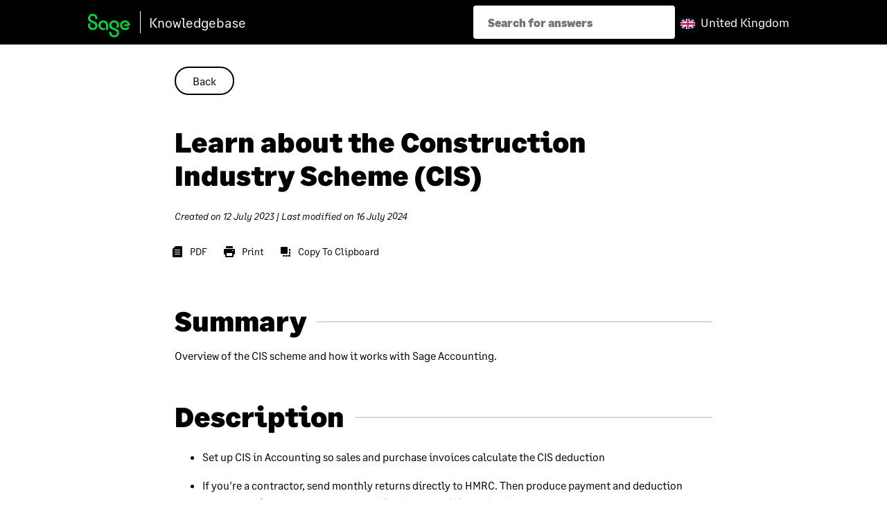

--- FILE ---
content_type: text/html;charset=UTF-8
request_url: https://gb-kb.sage.com/portal/app/portlets/results/viewsolution.jsp?solutionid=222001000101285
body_size: 11145
content:


















































































































<!doctype html>
<html>
<head>
  <META NAME="ROBOTS" CONTENT="INDEX,NOFOLLOW,NOCACHE,NOIMAGEINDEX,NOARCHIVE">
  <link rel="shortcut icon" href="/portal/app/images/customportlets/sage/images/favicon.ico" />

  <title>Learn about the Construction Industry Scheme (CIS)</title>

  <!--START CSS-->
<!--html standard-->
<meta charset="utf-8">
<meta http-equiv="X-UA-Compatible" content="IE=edge">
<meta name="viewport" content="width=device-width, initial-scale=1">
<!--link rel="icon" href="https://ux-repo.sage.com/favicon.ico"-->
<!--link rel="shortcut icon" type="image/png" href="https://ux-repo.sage.com/favicon-32x32.png"-->
<link rel="icon" href="https://sage.rightanswers.com/portal/app/customportlets/sage/images/favicon.ico">

<link rel="stylesheet" href="https://maxcdn.bootstrapcdn.com/bootstrap/3.3.7/css/bootstrap.min.css">
<link rel="stylesheet" href="https://cdnjs.cloudflare.com/ajax/libs/font-awesome/4.6.3/css/font-awesome.css">
<link rel="stylesheet" href="/portal/app/css/social-ss-styles.css?ver=2024R2">

<link rel="stylesheet" href="https://fonts.sage.com/sage.css">
<link rel="stylesheet" href="https://ux-repo.sage.com/sage-dls-custom-2022.css">
<!-- link rel="stylesheet" href="https://ux-repo.sage.com/stylesheets/sage-dls-custom-2022-ra.css" -->
<!-- use the local style sheet include below, and comment out the one above, when asked to do design work -->
<link rel="stylesheet" href="/portal/app/customportlets/sage-cdn/sage-dls-custom-2022-ra.css">


<!-- script src="https://ajax.googleapis.com/ajax/libs/jquery/3.4.1/jquery.min.js" --><!-- /script -->
<script src="https://cdnjs.cloudflare.com/ajax/libs/jquery/1.12.4/jquery.min.js"></script>
<script src="https://maxcdn.bootstrapcdn.com/bootstrap/3.3.7/js/bootstrap.min.js"></script>
<script src="https://cdnjs.cloudflare.com/ajax/libs/react/15.2.1/react.min.js"></script>
<script src="https://cdnjs.cloudflare.com/ajax/libs/react/15.2.1/react-dom.min.js"></script>
<script src="https://cdnjs.cloudflare.com/ajax/libs/autocomplete.js/0.20.1/autocomplete.min.js"></script>
<script src="https://cdnjs.cloudflare.com/ajax/libs/classnames/2.2.5/index.min.js"></script>
<script type="text/javascript" src="/portal/app/javascript/main.js?ver=2024R2"></script>

<script src="/portal/app/javascript/config-ss.jsp"></script>
<script src="/portal/app/javascript/social-ss/labels.jsp?v=21"></script>
<script src="/portal/app/javascript/social-ss/app.js?ver=2024R2"></script>
<script src="/portal/app/customportlets/sage/javascript/social-ss/bundle.min.js?v=22"></script>

<script>
$(function() {
    var actionList = $(".actions-list");
    var bodyHeight = $("body").height();
    $(window).scroll(function() {
        if (bodyHeight <= $(window).height() + $(window).scrollTop() + 30) {
          actionList.hide();
        } else {
          actionList.fadeIn();
        }
    });
});
</script>

<!-- Bot Proof of concept -->
<script src="https://webchathub.sage.com/genesys/build-v2.0.3/WebMessenger.es5.js"></script>

<!-- Global site tag (gtag.js) - Google Analytics -->
<script async src="https://www.googletagmanager.com/gtag/js?id=UA-41534678-2"></script>
<script>
  window.dataLayer = window.dataLayer || [];
  function gtag(){dataLayer.push(arguments);}
  gtag('js', new Date());
  gtag('config', 'UA-41534678-2');
</script>

<style type="text/css">

.hero {
	background-image: url('https://ux-repo.sage.com/assets/kb/hero.png');
min-height: 490px;
}
.hero--home {
	background-image: url('https://ux-repo.sage.com/assets/kb/hero.png');
min-height: 490px;
}
#other-links-aside {
	background: #fff url('/portal/app/customportlets/sage-ui/illustration-quick-links@2x.png') no-repeat 100% 101%;
	background-size: 75%;
	padding-bottom: 220px;
}

div :nth-child(3 of h4.filter__title) { color: green; }

.faq-question {
  font-size: 22px;
}

.faq-collapse {
  text-decoration: none;
  color: #000;
  font-weight: 700;
}

.faq-collapse > .glyphicon {
  font-size: 14px;
  font-weight: 700;
}

#search-highlight {
  text-decoration: none;
}

#search-highlight-input {
  vertical-align: top;
}
#kbResults .filter:nth-of-type(6){
display:none;
}
.view-link__hit-summary {
Display : none;
}

.view-link__hit-summary{
   display: none;
}
.solution-list .view-link__icon{
      position: unset;
}
div#favoriteFilter > nav.text-center{
             text-align: left;
}
.listing-fv .aside__ctrls {
   position: unset !important; 
   bottom: 0px; 
  left: 0px; 
}

blockquote:before {
margin-top: 0px !IMPORTANT;
}

.filter__item .ra-check__label {
  word-break: break-word;
}
</style>

<!-- START: ACCESSIBILITY CHANGES TO BE MIGRATED TO SAGE CDN -->
<style>
/* CRI2 FIX START */
.view-link__sub-line{ 
    display: flex;
    li {
       margin-left: 10px;
   }
}

.star-rating{
    margin-top: 18px;
}
/* CRI2 FIX END */

/* SEER8 FIX */
.solution-list .preview-pane {
   color: #6B6B6B;
}
/* SEER8 FIX END */

/* SER 1 FIX */
.skip-link {
    display: none;
    justify-content: center;
    width: 100%;
    height: 1px;
    min-height: 0;
    font-size: 15px;
    line-height: 1.4;
    font-weight: 500;
    color: rgba(0, 0, 0, 0.9);    
    text-decoration: none;
    background-color: #ffb500 !important;
    padding: 0;
    border-radius: 0;
    border-width: 0;
    z-index: 102;
    transition: all 0.4s ease-out;
    margin-top: -1px;
    align-items: center;
}
 
.skip-link.visible {
    height: 40px;
    display: flex;
    position: absolute;
}
/* SER 1 FIX END */

@media (max-width: 767px) {
    .filter-col .filter-toggle {
        right: 0px;
    }
}

.ra-check__label {
   margin-bottom: 0px;
   font-weight: 400;
}

.ra-check__box {
   margin: 0
}

.filter__item .ra-check__box {
    border: 1px solid  #C2C2C2;
    appearance: none;
    -webkit-appearance: none; 
    -moz-appearance: none; 
    width: 14px; 
    height: 14px;
    margin: 0;
}

.filter__item .ra-check__box:checked {
    background-color: white;
}

.shortcut-panel__link:focus,
.shortcut-panel__link:active {
    outline: none !important;
    border: none !important;
}

.shortcut-panel__item:has(> .shortcut-panel__link:focus), 
.shortcut-panel__item:has(> .shortcut-panel__link:active) {
    box-shadow: 0 0 0 2px #1b1b1b, 0 0 0 4px #FFB500 !important;
}

.shortcut-panel__item > div > .shortcut-panel__link:focus,
.shortcut-panel__item > div > .shortcut-panel__link:active {
    box-shadow: 0 0 0 2px #1b1b1b, 0 0 0 4px #FFB500 !important;
    border: 1px solid transparent !important;
}

.shortcut-panel__item:has(> div > .shortcut-panel__link:focus),
.shortcut-panel__item:has(> div > .shortcut-panel__link:active) {
    box-shadow: 0px 4px 25px rgba(0, 0, 0, 0.1) !important;
}

#btnShowMoreProducts:focus{
  box-shadow: 0 0 0 2px #1b1b1b, 0 0 0 4px #FFB500 !important;
  border: none;
}

.actions-list__link span:nth-child(2) {
   margin-left: 10px;
}
.page-solution .actions-list__link {
   display: flex;
   width: 100%;
   border-radius: 0;
}

@media (min-width: 1200px) {
    .page-solution .actions-list__link {
       padding: 16px 8px;
    }
}

.search-criteria {
    display: none !important;
}

.visually-hidden {
    clip: rect(0 0 0 0);
    clip-path: inset(50%);
    height: 1px;
    overflow: hidden;
    position: absolute;
    white-space: nowrap;
    width: 1px;
}
#header-language-icon:focus{
    border: 1px solid;
}
</style>

<!-- END: ACCESSIBILITY CHANGES TO BE MIGRATED TO SAGE CDN -->

<!--END CSS--><script type="text/javascript" src="/portal/app/javascript/jquery.highlight.js?ver=2024R2"></script>
  <script type="text/javascript" src="/portal/app/javascript/copy-to-clipboard.js?ver=2024R2"></script>
  <link type="text/css" rel="stylesheet" href="/portal/app/css/solution-style.css?ver=2024R2" />
  <link type="text/css" rel="stylesheet" href="/portal/app/css/prism.css?ver=2024R2" />
</head>
<body class="page-solution">   
	<a href="#solutionTop" class="sr-only">Skip to content</a>
  <a href="#main-content" class="skip-link">Skip to content</a>

  <script>
	
			var isSimplifiedSocialLayout = false;
			var simplifiedSocialLayoutParam = "";
		
			var launchLinksInNewWindow = false;
			var launchLinksInNewWindowParam = "";
		
			var isEpaSearch = false;
		

	$(function() {
		if (isSimplifiedSocialLayout || launchLinksInNewWindow) {
			$('a[href*="view2.jsp?k2dockey="]').each(function(i, link) {
				if (isSimplifiedSocialLayout) {
					$(link).attr("href", $(link).attr("href") + simplifiedSocialLayoutParam);
				}

				if (launchLinksInNewWindow) {
					$(link).attr("href", $(link).attr("href") + launchLinksInNewWindowParam);
				}
			});
		}
		$(function() {
			if (window.self != window.top) {
				$(document.body).addClass("in-iframe");
			}
		});
	});
</script><script>
    if (!location.pathname.endsWith("viewsolution.jsp") && !location.pathname.endsWith("viewdocument.jsp")) {
        document.title = 'Sage KB - United Kingdom - Guest';
    }
</script>

<header class="header">
    <div class="container">
        <div class="row">
            <div class="col-xs-12">
                <div class="header__main-wrap">

                    <div class="header__left">
                        <a href="/portal/ss/" class="header__logo-link">
                            <img src="/portal/app/images/custom/19_UK - Guest_20200210183032.png" alt="logo" class="" />
                            <span class="logo_title">Knowledgebase</span>
                        </a>
	
			<div class="header-menu btn-group pull-right">
                            <div class="main-search-header">
                                <form role="search" class="main-search__form" method="get">
                                    <input type="text"
                                        name="querytext"
                                        class="main-search__input-header"
                                        placeholder="Search for answers"
                                        maxlength="200"
                                        autocomplete="off"
                                        autocorrect="off"
                                        spellcheck="false"
                                        autocapitalize="none"
                                        value="">
                                    <input type="hidden" name="tabid" value="2">
                                    <input type="hidden" id="searchaliases" name="searchaliases" value="">
                                    <button type="submit" class="main-search__button-header">
                                        <span class="glyphicon glyphicon-search" aria-hidden="true"></span>
                                        <span class="main-search__button-label">Search</span>
                                    </button>
                                </form>
                            </div>
				
                            <script>
                                $(function() {
                                    RA.SearchBarHeader.init();
                                    
                                });
                            </script>
 				
                            <a id="header-help-icon" href="#" class="pull-right" onclick="RaHelp.launchHelp('Sage Software', 'ss');">
                                <span class="ra-icon-systemhelp"></span>
                            </a>
                            <a href="#" id="header-language-icon" class="dropdown-toggle region" data-toggle="dropdown" aria-haspopup="true" aria-expanded="false"  tabindex="-1">
                                <span class="group-info"><img id="group-flag" src="https://ux-repo.sage.com/flags/icon-flag-GB.svg"><span class="region-label">United Kingdom</span>&nbsp;</a>

                            </div>
                    </div>

                    <div class="header__right">
                        <div class="header__login-wrap">
                                <a href="/portal/ss/logout.jsp;jsessionid=720ABD8CEDCEB73274086700AB3F96C7?redir=.%2f%3fguest%3d0" id="guestLoginLink" class="login-btn -alt sageLogin">Sign In</a>
                                <a href="/portal/ss/logout.jsp;jsessionid=720ABD8CEDCEB73274086700AB3F96C7?redir=.%2f%3fguest%3d0" id="guestSignupLink" class="login-btn -alt sageLogin">Sign Up</a>
                            </div>
                        </div>
                </div>
            </div>
        </div>
    </div>
</header>


<script>
$(function() {
    $("#addKnowledgeList a").on("click", function(e) {
        var $this = $(e.currentTarget);
        logAction("SUBMITTEDTOSM", $this.data("desc"));
    });
    RA.Header.init();
});
function addToKb(solutionType) {
    addToKbForm.solutionType.value = solutionType;
    addToKbForm.submit();
    return false;
}
</script><div class="container">
		   <!-- jsp:include page="/app/portlets/search/social-ss/search-form.jsp"/ -->
	   </div>
	<div class="sbox" id="solutionTop">
    <div class="layout_1-col--fixed">
		<div class="">
			<div class="" id="view-btr-link">
					<button href="#" onclick="window.history.go(-1); return false;" style="z-index: 100000;">Back</button>
				</div>
			<div class="solution-head">
	          <h1 class="solution-head__title">
				Learn about the Construction Industry Scheme (CIS)</h1>
	
		<div class="solution-head__info">
			              Created on&nbsp;<time datetime="Wed Jul 12 10:15:38 UTC 2023">12 July 2023</time>&nbsp;|&nbsp;Last modified on&nbsp;<time datetime="Tue Jul 16 12:49:30 UTC 2024">16 July 2024</time>
                      
		                        </div>
				<div class="">
           <ul class="actions-list">
              <li class="actions-list__item">
                <button href="#" id="ss-download-pdf" class="actions-list__link -pdf" data-log="DOWNLOADPDF" title="PDF" aria-label="PDF" style="cursor: pointer;">
                  <span class="glyphicon glyphicon-save-file actions-list__icon"></span>
                  <span>PDF</span>
				        </button>
              </li>

              <li class="actions-list__item">
                <a href="/portal/app/portlets/results/viewsolution.jsp;jsessionid=720ABD8CEDCEB73274086700AB3F96C7?solutionid=222001000101285&view=print" title="Print" aria-label="Print" target="_blank" class="actions-list__link -print" data-log="PRINTED">
                  <span class="glyphicon glyphicon-print actions-list__icon"></span>
                  <span>Print</span>
                </a>
              </li>

              <li class="actions-list__item">
					<button href="#" id="copyToClipboardLink" class="actions-list__link -copy" data-log="COPYTOCLIPBOARD" title="Copy To Clipboard" aria-label="Copy To Clipboard">
						<span class="glyphicon glyphicon-copy actions-list__icon"></span>
            <span>Copy To Clipboard</span>
          </button>
				</li>
            </ul>
          </div>
	        </div>
        </div>

        
        <div class="">

        <article id="solutionContent" class="solution-content">
		<h2 class="fieldHeader">Summary</h2>
			<div>Overview of the CIS scheme and how it works with Sage Accounting.</div>
		<h2 class="solution-content__field-head">Description</h2>
					<div><ul><li>Set up CIS in Accounting so sales and purchase invoices calculate the CIS deduction</li><li>If you're a contractor, send monthly returns directly to HMRC. Then produce payment and deduction statements for your subcontractors (also known as CIS vouchers)</li><li>If you're a subcontractor, record CIS for your customers and remain compliant</li></ul></div>
                <h2 class="solution-content__field-head">Resolution</h2>
					<div><div><h3><span style="color: inherit; font-family: inherit; font-size: 24px; letter-spacing: 0.2px;" data-mce-style="color: inherit; font-family: inherit; font-size: 24px; letter-spacing: 0.2px;">What you need to know</span></h3></div><ul><li>The Construction Industry Scheme (CIS) is a tax rule from HMRC. It applies to contractors and subcontractors in the construction industry. See the HMRC guide on the <a rel="noopener" href="http://www.gov.uk/what-is-the-construction-industry-scheme" target="_blank" data-mce-href="http://www.gov.uk/what-is-the-construction-industry-scheme">Construction Industry Scheme (CIS)</a></li><li>If you're a contractor, you must register for the scheme</li><li>Contractors under CIS take money from subcontractor payments and give it to HMRC. The deductions count as advance payments towards the subcontractor’s tax and National Insurance</li><li><div class="flex-shrink-0 flex flex-col relative items-end"><div><div class="pt-0.5 juice:pt-0"><div class="gizmo-bot-avatar flex h-6 w-6 items-center justify-center overflow-hidden rounded-full juice:h-8 juice:w-8"><div class="relative p-1 rounded-sm flex items-center justify-center bg-token-main-surface-primary text-token-text-primary h-8 w-8"><span style="letter-spacing: 0.2px;" data-mce-style="letter-spacing: 0.2px;">As a subcontractor, you don't need to register. However, if you don't register, they deduct a higher rate from your payments</span></div></div></div></div></div></li><li>If you want to import your own chart of accounts, you must do this <strong>before</strong> you activate CIS. Once activated, we create additional CIS ledger accounts and disable the import chart of accounts feature</li><li>You can record CIS as either a subcontractor, contractor or both</li></ul><p>Find out more on <a rel="noopener" href="view2.jsp?k2dockey=222001000101304" target="_blank" data-mce-href="view2.jsp?k2dockey=222001000101304">Making the transition from recording CIS tax withheld manually to using the CIS feature</a>.</p><hr><h3>How it works in Accounting</h3><p>Turn on the CIS features before you start. See how to <a rel="noopener" href="view2.jsp?k2dockey=222001000101300" target="_blank" data-mce-href="view2.jsp?k2dockey=222001000101300">Set up CIS for your business.</a></p><p>Use special CIS&nbsp;ledger accounts when recording transactions and we deduct the CIS amount automatically.</p><p>Identify which of your contacts are contractors and subcontractors. The CIS ledger accounts are only available when entering transactions for CIS contacts.</p><div><h4>CIS for contractors</h4><p>Read the guides on:</p><p><a rel="noopener" href="https://gb-kb.sage.com/portal/app/portlets/results/viewsolution.jsp?solutionid=222001000101303&amp;page=1&amp;position=2&amp;q=cis%20contractors" target="_blank" data-mce-href="https://gb-kb.sage.com/portal/app/portlets/results/viewsolution.jsp?solutionid=222001000101303&amp;page=1&amp;position=2&amp;q=cis%20contractors">Set up a contact as a contractor for CIS</a>.</p><p><a rel="noopener" href="https://gb-kb.sage.com/portal/app/portlets/results/viewsolution.jsp?solutionid=222001000101290&amp;page=1&amp;position=1&amp;q=contractors" target="_blank" data-mce-href="https://gb-kb.sage.com/portal/app/portlets/results/viewsolution.jsp?solutionid=222001000101290&amp;page=1&amp;position=1&amp;q=contractors">Create and send a CIS sales invoice to a contractor</a></p><p><a rel="noopener" href="https://gb-kb.sage.com/portal/app/portlets/results/viewsolution.jsp?solutionid=222001000101288&amp;page=1&amp;position=3&amp;q=contractors" target="_blank" data-mce-href="https://gb-kb.sage.com/portal/app/portlets/results/viewsolution.jsp?solutionid=222001000101288&amp;page=1&amp;position=3&amp;q=contractors">CIS payments, credit notes and refunds from contractors</a>.</p></div><h4>CIS&nbsp;for subcontractors</h4><p>Read the guides on:</p><p><a rel="noopener" href="https://gb-kb.sage.com/portal/app/portlets/results/viewsolution.jsp?solutionid=222001000101302&amp;page=1&amp;position=0&amp;q=cis%20subcontractors" target="_blank" data-mce-href="https://gb-kb.sage.com/portal/app/portlets/results/viewsolution.jsp?solutionid=222001000101302&amp;page=1&amp;position=0&amp;q=cis%20subcontractors">Set up a contact as a subcontractor for CIS</a>.</p><p><a rel="noopener" href="https://gb-kb.sage.com/portal/app/portlets/results/viewsolution.jsp?solutionid=222001000101287&amp;page=1&amp;position=1&amp;q=cis%20subcontractors" target="_blank" data-mce-href="https://gb-kb.sage.com/portal/app/portlets/results/viewsolution.jsp?solutionid=222001000101287&amp;page=1&amp;position=1&amp;q=cis%20subcontractors">CIS payments, credit notes and refunds from subcontractors</a>.</p><p><a rel="noopener" href="https://gb-kb.sage.com/portal/app/portlets/results/viewsolution.jsp?solutionid=222001000101292&amp;page=1&amp;position=2&amp;q=cis%20subcontractors" target="_blank" data-mce-href="https://gb-kb.sage.com/portal/app/portlets/results/viewsolution.jsp?solutionid=222001000101292&amp;page=1&amp;position=2&amp;q=cis%20subcontractors">Record a CIS invoice from a subcontractor</a>.</p><p><a rel="noopener" href="https://gb-kb.sage.com/portal/app/portlets/results/viewsolution.jsp?solutionid=222001000101294&amp;page=1&amp;position=5&amp;q=cis%20subcontractors" target="_blank" data-mce-href="https://gb-kb.sage.com/portal/app/portlets/results/viewsolution.jsp?solutionid=222001000101294&amp;page=1&amp;position=5&amp;q=cis%20subcontractors">Create subcontractor statements (CIS vouchers)</a>.</p><script>

   document.addEventListener("DOMContentLoaded", function () {
            // Get the element with the class "header__login-wrap"
            var loginWrap = document.querySelector(".header__login-wrap");
            
            // Check if the element exists before trying to hide it
            if (loginWrap) {
                // Hide the element by setting its display style to "none"
                loginWrap.style.display = "none";
            }
        });

setTimeout(() => {
    const nextBrElement = document.querySelector('script + br');
    if (nextBrElement) {
        nextBrElement.remove();
    }

    const nextPElement = document.querySelector('script + p');
    if (nextPElement) {
        nextPElement.remove();
    }
}, 0);
</script><script>document.addEventListener('DOMContentLoaded', (event) => {
    const searchInput = document.querySelector(".main-search__input-header");
    const hubURL = "https://gb-kb.sage.com/portal/ss/?tabid=2";
    const customCollection = "custom_gb_en_accounting"; 

    if (searchInput) {
        searchInput.addEventListener("keydown", (event) => {
            if (event.key === "Enter") {
                const searchText = searchInput.value;
                let collectionsParam = customCollection;
                
                let newURL = hubURL + "&querytext=" + encodeURIComponent(searchText);
                newURL += "&searchaliases=" + encodeURIComponent(collectionsParam);
                
                window.location.href = newURL;
                event.preventDefault();
            }
        });
    }
});
</script><p><br></p><script>
setTimeout(() => {
    const nextBrElement = document.querySelector('script + br');
    if (nextBrElement) {
        nextBrElement.remove();
    }
    
    const nextPElement = document.querySelector('script + p');
    if (nextPElement) {
        nextPElement.remove();
    }
}, 0);
setTimeout(function(){
    $("#view-btr-link a").hide();
}, 500);
</script><p><br></p></div>
                </article>
        
        <aside id="solutionFeedback" class="aside -full"></aside>
        <aside id="solution-metadata" class=" aside-detail">
	          	<div class="">
		            <div class="solution-content__footer">
		              <span>Keywords:&nbsp;</span>
		              deductions contractors subcontractors HMRC transactions</div>
		        </div>
		        <div class="">
		            <div class="solution-content__footer">
		              <span>Product:&nbsp;</span>
		              Sage Accounting<br>
</div>
		        </div>
	        
	        	<div class="">
		            <div class="solution-content__footer">
		              <span>Solution ID:&nbsp;</span>
		              <span>222001000101285</span>
		            </div>
		        </div>
		        <div class="">
	              </div>

	        	<div class="">
		            <div class="solution-content__footer">
		              <span>Published on:&nbsp;</span>
		              <time datetime="Wed Jul 12 10:15:38 UTC 2023">12 July 2023</time>
		            </div>
		        </div>
		        <div class="">
			         <span>Applies to:&nbsp;</span>

		           	 <span>Case category &gt; How do I... &gt; governmental/legislative compliance<br></span>
		        </div>

            <dl>
              </dl>
          </aside>
        </div>
    </div>
  </div>

	<div class="modal fade" id="copyToClipboardModal" role="dialog" data-backdrop="static">
		<div class="modal-dialog">
			<div class="modal-content">
				<div class="modal-header">
					<button class="close" type="button" data-dismiss="modal">&times;</button>
					<h3 id="deleteMemberModal-modal-title">Solution to Copy:</h3>
				</div>
				<div class="modal-body">
					<textarea rows="10" name="copy-solution-area" id="copy-solution-area">
					</textarea>
					<a id="copyToClipboardButton" class="btn btn-primary pull-right" href="#" >
						<span>Copy to Clipboard</span>
					</a>
				</div>
			</div>
		</div>
	 </div>

	<div class="modal fade" id="downloadPDFFileModal" role="dialog" data-backdrop="static">
		<div class="modal-dialog">
			<div class="modal-content">
				<div class="modal-header">
					<button type="button" class="close" data-dismiss="modal" aria-hidden="true"><span aria-hidden="true"><i class="icomoon-close_thin"></i></span></button>
					<h3 id="-modal-title">Failed to download PDF file.</h3>
				</div>
				<div class="modal-body">
					<div>Problem creating pdf file for the solution:&nbsp;222001000101285</div>
					<a  class="btn btn-primary pull-right" href="#" data-dismiss="modal" aria-hidden="true">
						<span>Close</span>
					</a>
				</div>
			</div>
		</div>
	</div>
					
	<div class="modal fade" id="acknowledged--success" role="dialog" data-backdrop="static">
		<div class="modal-dialog">
			<div class="modal-content">
				<div class="modal-header">
					<button type="button" class="close" data-dismiss="modal"><i class="icomoon-close_thin"></i></button>
					<h3 id="-modal-title">Acknowledged.</h3>
				</div>
				<div class="modal-body">
					<div>Thank you for acknowledging that you have read and understood this solution.</div> 
				</div>
				<div class="modal-footer">
					<button style="margin: 8px;" class="btn btn-tertiary-white" type="button" data-dismiss="modal">Close</button>
				</div>
			</div>
		</div>
	</div>

	<div class="modal fade" id="acknowledged--failure" role="dialog" data-backdrop="static">
    <div class="modal-dialog">
        <div class="modal-content">
            <div class="modal-header">
                <button type="button" class="close" data-dismiss="modal"><i class="icomoon-close_thin"></i></button>
				<h3 id="-modal-title">Failure.</h3>
            </div>
            <div class="modal-body">
                <div id="error-div">Unable to acknowlege. An error occurred.</div> 
			</div>
			<div class="modal-footer">
				<button style="margin: 8px;" class="btn btn-tertiary-white" type="button" data-dismiss="modal">Close</button>
			</div>
		</div>
    </div>
</div>


  











    <footer class="footer footer--standard">
    <div class="footer-wrapper">
        <div class="layout_1-col">
            <div class="container-fluid">
                <div class="row">
                    <div class="col-sm-12 col-md-4 footer_logos">
                        <div class="footer_logo"><a href="http://www.sage.com"><img src="https://ux-repo.sage.com/icons/2022/detailed-dark-logo-sage.svg" width="60" height="23" alt="Sage"></a></div>
                        <ul class="footer_sns">
                            <li><a href="https://www.facebook.com/SageUK/"><i class="sg-icon sg-icon--facebook" aria-label="facebook"></i></a></li>
                            <li><a href="https://www.instagram.com/sageofficial/" target="_blank"><i class="sg-icon sg-icon--instagram" aria-label="instagram"></i></a></li>
                            <li><a href="https://www.linkedin.com/company/sage-software/" target="_blank"><i class="sg-icon sg-icon--linkedin" aria-label="linkedin"></i></a></li>
                            <li><a href="https://twitter.com/SageUK" target="_blank"><i class="sg-icon sg-icon--twitter" aria-label="twitter"></i></a></li>
                            <li><a href="https://www.youtube.com/user/SageUKOfficial" target="_blank"><i class="sg-icon sg-icon--youtube" aria-label="youtube"></i></a></li>
                        </ul>
                    </div>
                    <div class="col-sm-12 col-md-8 footer_links">
                        <div class="row footer_links-wrapper">
                            <div class="col-xs-4 col-sm-3">
                                <h6>SUPPORT &amp; TRAINING</h6>
                                <ul>
                                    <li><a href="https://www.sage.com/en-gb/support/">Support</a></li>
                                    <li><a href="https://www.sage.com/en-gb/blog/">Sage Advice Blog</a></li>
                                    <li><a href="http://my.sage.co.uk/">My Sage</a></li>
                                    <li><a href="http://www.sageu.com/uki/">Sage University</a></li>
                                    <li><a href="https://www.sage.com/en-gb/shop/traininglanding.aspx">Training</a></li>
                                    <li><a href="https://communities.sage.co.uk/">Community</a></li>
                                    <li><a href="https://www.sage.com/en-gb/making-tax-digital/">Making Tax Digital</a></li>
                                </ul>
                            </div>
                            <div class="col-xs-4 col-sm-3">
                                <h6>PARTNERS</h6>
                                <ul>
                                    <li><a href="https://www.sage.com/en-gb/partners/independent-software-vendors/">Developers &amp; ISVs</a></li>
                                    <li><a href="https://www.sage.com/en-gb/partners/how-it-works/">Become a partner</a></li>
                                    <li><a href="https://www.sage.com/en-gb/partners/resellers/">Resellers</a></li>
                                    <li><a href="https://www.sage.com/en-gb/accountants/">Accountants</a></li>
                                    <li><a href="https://www.sage.com/marketplace">Sage Marketplace</a></li>
                                </ul>
                            </div>
                            <div class="col-xs-4 col-sm-3">
                                <h6>COMPANY</h6>
                                <ul>
                                    <li><a href="https://www.sage.com/en-gb/company/">Overview</a></li>
                                    <li><a href="https://www.sage.com/en-gb/about-us/">About us</a></li>
                                    <li><a href="https://www.sage.com/en-gb/about-us/contact-us/">Contact us</a></li>
                                    <li><a href="https://www.sage.com/en-gb/social/">Social</a></li>
                                    <li><a href="https://www.sage.com/en-gb/company/careers/">Careers</a></li>
                                    <li><a href="https://www.sage.com/en-gb/news/">News</a></li>
                                    <li><a href="https://www.sage.com/en-gb/company/events/">Sage events</a></li>
                                    <li><a href="https://www.sage.com/investors/">Investors</a></li>
                                    <li><a href="https://www.sage.com/en-gb/company/sage-foundation/">Sage Foundation</a></li>
                                </ul>
                            </div>
							<div class="col-xs-4 col-sm-3">
                                <h6>FAQs</h6>
								<ul>
    <li><a href="/portal/controller/view/faq/?id=1">Search Tips</a></li>
            <li><a href="/portal/controller/view/faq/">See all FAQs</a></li>
</ul></div>
                        </div>
                        <div class="row">
                            <div class="col-xs-12 footer_selector">
                                <a role="button" data-toggle="modal" data-target="#selectorModal" href="#"><img src="https://ux-repo.sage.com/flags/icon-globe-light-blue.svg" alt="globe icon" width="24" height="24">&nbsp; UK&nbsp; |&nbsp; English&nbsp; <i class="sg-icon sg-icon--angle-down" aria-label="angledown"></i></a>
                            </div>
                        </div>
                    </div>
                </div>
            </div>
        </div>
    </div>
    <ul class="footer_nav">
        <li class="footer_nav-item">
            &copy; Sage Group plc <script>document.write(new Date().getFullYear())</script>.
        </li>
        <li class="footer_nav-item">
            <a href="https://www.sage.com/en-gb/legal/">Legal</a>
        </li>
        <li class="footer_nav-item">
            <a href="https://www.sage.com/en-gb/legal/privacy-and-cookies/">Privacy notice and cookies</a>
        </li>
        <li class="footer_nav-item">
           <a href="https://www.sage.com/en-gb/gdpr/">General data protection regulations</a>
        </li>
        <li class="footer_nav-item" >
            <a href="https://www.sage.com/investors/corporate-governance/anti-slavery-and-human-trafficking-statement/">Anti-slavery statement 2019</a>
        </li>
    </ul>
</footer>

<!-- language selector modal -->
<div class="modal fade lang-selector" id="selectorModal" tabindex="-1" role="dialog" aria-labelledby="selectorModalLabel" aria-hidden="true">
    <div class="modal-dialog modal-sm" role="document">
        <div class="modal-content">
            <div class="modal-header">
                <h5 class="modal-title">Choose your region & language</h5>
                <button type="button" class="close" data-dismiss="modal" aria-label="Close">
                    <span aria-hidden="true">&times;</span>
                </button>
            </div>
            <div class="modal-body lang-selector_links">
				<ul class="list-unstyled">
	<li><a href="https://africa-kb.sage.com/" ><img src="https://ux-repo.sage.com/flags/icon-flag-CAF.svg" alt=""> Africa</a></li>
	<li><a href="https://asia-kb.sage.com/" ><img src="https://ux-repo.sage.com/flags/icon-flag-ASEAN.svg" alt=""> Asia</a></li>
	<li><a href="https://au-kb.sage.com/" ><img src="https://ux-repo.sage.com/flags/icon-flag-AU.svg" alt=""> Australia</a></li>
	<li><a href="https://ca-kb.sage.com/" ><img src="https://ux-repo.sage.com/flags/icon-flag-CA.svg" alt=""> Canada</a></li>
	<li><a href="https://fr-kb.sage.com/" ><img src="https://ux-repo.sage.com/flags/icon-flag-FR.svg" alt=""> France</a></li>
	<li><a href="https://ie-kb.sage.com/" ><img src="https://ux-repo.sage.com/flags/icon-flag-IE.svg" alt=""> Ireland</a></li>
	<li><a href="https://ke-kb.sage.com/" ><img src="https://ux-repo.sage.com/flags/icon-flag-KE.svg" alt=""> Kenya</a></li>
	<li><a href="https://ng-kb.sage.com/" ><img src="https://ux-repo.sage.com/flags/icon-flag-NG.svg" alt=""> Nigeria</a></li>
	<li><a href="https://pt-kb.sage.com/" ><img src="https://ux-repo.sage.com/flags/icon-flag-PT.svg" alt=""> Portugal</a></li>
	<li><a href="https://za-kb.sage.com/" ><img src="https://ux-repo.sage.com/flags/icon-flag-ZA.svg" alt=""> South Africa</a></li>
	<li><a href="https://es-kb.sage.com/" ><img src="https://ux-repo.sage.com/flags/icon-flag-ES.svg" alt=""> Spain</a></li>
	<li><a href="https://ae-kb.sage.com/" ><img src="https://ux-repo.sage.com/flags/icon-flag-AE.svg" alt=""> United Arab Emirates</a></li>
	<li><a href="https://gb-kb.sage.com/" class="active"><img src="https://ux-repo.sage.com/flags/icon-flag-GB.svg" alt=""> United Kingdom</a></li>
	<li><a href="https://us-kb.sage.com/" ><img src="https://ux-repo.sage.com/flags/icon-flag-US.svg" alt=""> United States</a></li>
	<li><a href="https://de-kb.sage.com/" ><img src="https://ux-repo.sage.com/flags/icon-flag-DE.svg" alt=""> Germany</a></li>
	
</ul></div>
        </div>
    </div>
</div>						

<script src="https://cdn.jsdelivr.net/npm/jquery-bootstrap-scrolling-tabs@2.6.1/dist/jquery.scrolling-tabs.min.js"></script>

<script>
	$(function() {
		try {
			ResultTabCarousel.init();
		} catch (e) {/*do nothing*/}
	});
</script>

<form>
	<input type="hidden" id="isasolutiowindow" name="isasolutiowindow" value="true">
	<input type="hidden" id="forcedfeedback" name="forcedfeedback" value="false">
</form>

<form name="logform" id="logform">
	<input type="hidden" name="action" id="action" value="VIEW">
	<input type="hidden" name="accessmethod" id="accessmethod" value="">
	<input type="hidden" name="description" id="description" value="Learn about the Construction Industry Scheme (CIS)">
	<input type="hidden" name="docid" id="docid" value="222001000101285">
	<input type="hidden" name="browsepath" id="browsepath" value="How do I...">
	<input type="hidden" name="typeofview" id="typeofview" value="custom">
	<input type="hidden" name="attributeset" id="attributeset" value="">
	<input type="hidden" name="attributes" id="attributes" value="">
	<input type="hidden" name="fulltaxonomy" id="fulltaxonomy" value="Case category//How do I...//governmental/legislative compliance">
	<input type="hidden" name="from" id="from" value="">
	<input type="hidden" name="page" id="page" value="">
	<input type="hidden" name="position" id="position" value="">
	<input type="hidden" id="SToken" name="SToken" value="6DAA5AC3C504A1BB65ECF050B68932B4"/>
	<input type="hidden" id="portalcontext" name="portalcontext" value="/portal"/>
	<input type="hidden" name="solutionCompanyCode" id="solutionCompanyCode" value="sage">
	<input type="hidden" name="solutionAuthor" id="solutionAuthor" value="Dane.ridley@sage.com">
</form>

<form name="ticketform" id="ticketform" target="blank" method="POST" action="/portal">
	<input type="hidden" name="action" id="action" value="VIEW">
	<input type="hidden" name="description" id="description" value="Learn about the Construction Industry Scheme (CIS)">
	<input type="hidden" name="searchstring" id="searchstring" value="">
	<input type="hidden" name="result" id="result" value="">
	<input type="hidden" name="docid" id="docid" value="222001000101285">
	<input type="hidden" name="browsepath" id="browsepath" value="How do I...">
	<input type="hidden" name="typeofview" id="typeofview" value="custom">
	<input type="hidden" name="openclosedticket" id="openclosedticket" value="/portal">
	<input type="hidden" name="do_openclosedticket" id="do_openclosedticket" value="false">
	<input type="hidden" id="SToken" name="SToken" value="6DAA5AC3C504A1BB65ECF050B68932B4"/>
</form>

<form name="saretrievesolution" id="saretrievesolution" method="POST" action="/portal">
	<input type="hidden" name="id" value="">
	<input type="hidden" name="type" value="">
	<input type="hidden" name="url" value="">
	<input type="hidden" name="title" value="">
	<input type="hidden" name="summary" value="">
	<input type="hidden" name="hdlaunched" value="false">
	<input type="hidden" name="SToken" value="6DAA5AC3C504A1BB65ECF050B68932B4"/>
	<input type="hidden" name="ticketid" value=""/>
</form>

<form id="emailsolution" name="emailsolution" method="POST" target="_blank" action="/portal/app/portlets/emailclient/emailform.jsp">
	<input type="hidden" id="solutionid" name="solutionid" value="222001000101285"/>
	<input type="hidden" id="solutiontitle" name="solutiontitle" value="Learn about the Construction Industry Scheme (CIS)"/>
	<input type="hidden" id="SToken" name="SToken" value="6DAA5AC3C504A1BB65ECF050B68932B4"/>
</form>

<form id="submittosm" name="submittosm" method="POST" target="_blank" action="https://internal-kb.sage.com/solutionmanager/controller/addtokb/">
	<input type="hidden" id="username" name="username" value="gbguest"/>
	<input type="hidden" id="fullname" name="fullname" value="gbguest"/>
	<input type="hidden" id="author" name="author" value="gbguest"/>
	<input type="hidden" id="emailaddress" name="emailaddress" value=""/>
	<input type="hidden" id="phonenumber" name="phonenumber" value=""/>
	<input type="hidden" id="request" name="request" value=""/>
	<input type="hidden" id="solutiontitle" name="solutiontitle" value=""/>
	<input type="hidden" id="alternatesymptom" name="alternatesymptom" value=""/>
	<input type="hidden" id="companycode" name="companycode" value="sage"/>
	<input type="hidden" id="companyCode" name="companyCode" value="sage"/>
	<input type="hidden" id="keywords" name="keywords" value=""/>
	<input type="hidden" id="fromrake" name="fromrake" value=""/>
	<input type="hidden" id="formsubmitted" name="formsubmitted" value="true"/>
	<input type="hidden" id="adddoc" name="adddoc" value="true"/>
	<input type="hidden" id="solutionID" name="solutionID" value=""/>
	<input type="hidden" id="details" name="details" value=""/>
	<input type="hidden" id="title" name="title" value=""/>
	<input type="hidden" id="error" name="error" value=""/>
	<input type="hidden" id="cause" name="cause" value=""/>
	<input type="hidden" id="solutionStatus" name="solutionStatus" value=""/>
	<input type="hidden" id="taxonomy" name="taxonomy" value=""/>
	<input type="hidden" id="longSolution" name="longSolution" value=""/>
	<input type="hidden" id="symptoms" name="symptoms" value=""/>
	<input type="hidden" id="templateField1" name="templateField1" value=""/>
	<input type="hidden" id="templateField2" name="templateField2" value=""/>
	<input type="hidden" id="templateField3" name="templateField3" value=""/>
	<input type="hidden" id="templateField4" name="templateField4" value=""/>
	<input type="hidden" id="templateField5" name="templateField5" value=""/>
	<input type="hidden" id="templateField6" name="templateField6" value=""/>
	<input type="hidden" id="templateField7" name="templateField7" value=""/>
	<input type="hidden" id="templateField8" name="templateField8" value=""/>
	<input type="hidden" id="templateField9" name="templateField9" value=""/>
	<input type="hidden" id="templateField10" name="templateField10" value=""/>
	<input type="hidden" id="templateField11" name="templateField11" value=""/>
	<input type="hidden" id="solutionType" name="solutionType" value=""/>
	<input type="hidden" id="SToken" name="SToken" value="6DAA5AC3C504A1BB65ECF050B68932B4"/>
</form>

<form id="submittokb" name="submittokb" method="GET" target="_blank" action="/portal/controller/smDirectAddToKb/createNew">
	<input type="hidden" name="username" value="gbguest"/>
	<input type="hidden" name="author" value="gbguest"/>
	<input type="hidden" name="companyCode" value="sage"/>
	<input type="hidden" name="keywords" value=""/>
	<input type="hidden" name="adddoc" value="true"/>
	<input type="hidden" name="request" value=""/>
	<input type="hidden" name="shortSolution" value=""/>
	<input type="hidden" name="solutionID" value=""/>
</form>
<script type="text/javascript" src="/portal/app/javascript/prism.js?ver=2024R2"></script>

  <script>
    $.extend(RA.ViewKB, {
      solution: {
        id: "222001000101285",
        title: "Learn about the Construction Industry Scheme (CIS)",
		collections: "",
		collectionsDescription: ""
      },
      stats: {
        views: 0,
        solved: 0
      },
      user: {
        isGuest: true,
        profileImage: "",
        emailAddress: "gbguest@sage.com"
      },
      survey: {
        id: false,
		yesSurveyID: false,
        showSurveyOnNo: true,
		showSurveyOnYes: true
      },
      config: {
        showComments: false
      }
    });


	var ClipboardValues = ClipboardValues || {};
	ClipboardValues.solutionID = "222001000101285";
	ClipboardValues.solutionProblem = "Learn about the Construction Industry Scheme (CIS)";
	ClipboardValues.solutionSummary = "Overview of the CIS scheme and how it works with Sage Accounting.";
	
	

    $(function() {
		RA.ViewKB.init();
		
			
    });


  </script>
  
	<script type="text/javascript">
			var $expand = $("#ExpandButton");
			var $collapse = $("#CollapseButton");
			$(function() {			
				if($("div").hasClass("expand-collapse")){
					$expand.removeClass("hide");
					$("div[id^='ec-']").collapse({'toggle': false});					
				}
			});

			function expandCollapsebleSections() {							
				$('#solutionTop .collapse').collapse('show');
				$expand.addClass("hide");
				$collapse.removeClass("hide");			
			}	

			function collapseCollapsebleSections() {				
				$('#solutionTop .collapse').addClass('collapse');		
				$('#solutionTop .collapse').collapse('hide');
				$collapse.addClass("hide");
				$expand.removeClass("hide");
			}					
		</script>	
	<script>
    document.addEventListener('DOMContentLoaded', function() {
    const skipLink = document.querySelector('.skip-link');
    let tabPressCount = 0;
 
    document.addEventListener('keydown', function(e) {
        if (e.key === 'Tab') {
            tabPressCount++;
           
            if (tabPressCount === 1) {
                skipLink.classList.add('visible');
            } else if (tabPressCount === 2) {
                skipLink.classList.remove('visible');
            }
        }
    });
 
    document.addEventListener('click', function(e) {
        if (!e.target.matches('.skip-link')) {
            skipLink.classList.remove('visible');
        }
    });
 
    skipLink.addEventListener('click', function(e) {
        e.preventDefault();
        const mainContent = document.querySelector('.sbox');
        if (mainContent) {
            mainContent.setAttribute('tabindex', '-1');
            mainContent.focus();
            skipLink.classList.remove('visible');
        }
    });
  });
/* SER 1 FIX END */
</script>

<script>(function(){function c(){var b=a.contentDocument||a.contentWindow.document;if(b){var d=b.createElement('script');d.innerHTML="window.__CF$cv$params={r:'9bb6d00b9dedb6ed',t:'MTc2Nzk5MTg4Ny4wMDAwMDA='};var a=document.createElement('script');a.nonce='';a.src='/cdn-cgi/challenge-platform/scripts/jsd/main.js';document.getElementsByTagName('head')[0].appendChild(a);";b.getElementsByTagName('head')[0].appendChild(d)}}if(document.body){var a=document.createElement('iframe');a.height=1;a.width=1;a.style.position='absolute';a.style.top=0;a.style.left=0;a.style.border='none';a.style.visibility='hidden';document.body.appendChild(a);if('loading'!==document.readyState)c();else if(window.addEventListener)document.addEventListener('DOMContentLoaded',c);else{var e=document.onreadystatechange||function(){};document.onreadystatechange=function(b){e(b);'loading'!==document.readyState&&(document.onreadystatechange=e,c())}}}})();</script></body>
</html>

--- FILE ---
content_type: text/css
request_url: https://gb-kb.sage.com/portal/app/css/social-ss-styles.css?ver=2024R2
body_size: 15723
content:
@charset "UTF-8";

/* Upland Branding */
@font-face {
  font-family: 'Open Sans';
  font-style: normal;
  src: local("Open Sans Regular"),
       local("OpenSans-Regular"),
       url(fonts/OpenSans-Regular.ttf);
}

@font-face {
  font-family: 'icomoon';
  src:  url('fonts/icomoon.eot?bmfypd');
  src:  url('fonts/icomoon.eot?bmfypd#iefix') format('embedded-opentype'),
    url('fonts/icomoon.ttf?bmfypd') format('truetype'),
    url('fonts/icomoon.woff?bmfypd') format('woff'),
    url('fonts/icomoon.svg?bmfypd#icomoon') format('svg');
  font-weight: normal;
  font-style: normal;
}

[class^="ra-icon-"], [class*=" ra-icon-"] {
  /* use !important to prevent issues with browser extensions that change fonts */
  font-family: 'icomoon' !important;
  speak: none;
  font-style: normal;
  font-weight: normal;
  font-variant: normal;
  text-transform: none;
  line-height: 1;

  /* Better Font Rendering =========== */
  -webkit-font-smoothing: antialiased;
  -moz-osx-font-smoothing: grayscale;
}

.ra-icon-systemhelp:before {
  content: "\e901";
}
.ra-icon-language:before {
  content: "\e900";
}

body {
  background: #FFF;
  font-family: Open Sans;
  color: #808080;}

.-text-comm {
  color: #808080; }

.-text-kb {
  color: #808080; }

a, a:active {
  color: #0090CA; }

a:hover,
a:focus {
  color: #222B5E; }

a.-line {
  text-decoration: underline; }

a.block {
  display: block; }
  a.block:hover, a.block:focus, a.block:active {
    text-decoration: none; }

a.text-muted {
  color: #525c8d; }

a.content {
  color: #337ab7; }

.icon-link:hover, .icon-link:active, .icon-link:focus {
  text-decoration: none; }
  .icon-link:hover .icon-link__text, .icon-link:active .icon-link__text, .icon-link:focus .icon-link__text {
    text-decoration: underline; }

.btn-primary,
.open > .btn-primary.dropdown-toggle {
  background-color: #0090CA;
  border-color: #3f4b86; }

.btn-primary[disabled], .btn-primary[disabled]:focus, .btn-primary[disabled]:active,
.open > .btn-primary.dropdown-toggle:focus,
.open > .btn-primary.dropdown-toggle:hover {
  background-color: #0090CA;
  border-color: #1f2441; }

.btn-primary:hover, .btn-primary:active, .btn-primary:focus, .btn-primary:active:focus {
  background-color: #0090CA;
  border-color: #2f3764; }

.btn-link {
  color: #374175; }
  .btn-link:hover, .btn-link:focus, .btn-link:active {
    color: #4f5ea9; }

.btn-row {
  margin-bottom: 10px; }
  .btn-row.-right {
    text-align: right; }

.label-primary {
  background-color: #374175; }

.panel-primary > .panel-heading {
  background-color: #374175; }

.progress-bar {
  background-color: #374175; }

.dropdown-menu.-no-list {
  padding: 15px; }

.dropdown-select {
  display: block;
  margin-bottom: 5px; }
  .dropdown-select__button {
    text-align: left;
    width: 100%; }
    .dropdown-select__button > .caret {
      position: absolute;
      right: 15px;
      top: 15px; }
  .dropdown-select__value-label {
    display: block;
    margin-right: 25px;
    overflow: hidden;
    text-overflow: ellipsis; }
  .dropdown-select__arrow-sep {
    display: none; }
  .dropdown-select__img {
    float: left;
    width: 25px;
    margin-right: 5px;
    vertical-align: text-bottom; }
  .dropdown-select__img-label {
    margin-left: 30px;
    line-height: normal;
    overflow: hidden;
    text-overflow: ellipsis; }
  .dropdown-select.-lg .dropdown-menu {
    font-size: 18px; }
    .dropdown-select.-lg .dropdown-menu > li > a {
      width: 300px;
      padding: 7px 20px;
      white-space: normal; }
  @media (min-width: 768px) {
    .dropdown-select {
      display: inline-block; }
    .dropdown-select__button {
      max-width: 100%;
      width: 300px; }
    .dropdown-select__arrow-sep {
      display: inline;
      font-size: 28px;
      padding: 0 16px;
      vertical-align: middle;
      margin-top: -60px;
    } }

.nav-pills > li.active > a,
.nav-pills > li.active > a:focus,
.nav-pills > li.active > a:hover {
  background-color: #374175; }

.bullet-list {
  padding-left: 0;
  word-wrap: break-word; }
  .bullet-list.-indent {
    padding-left: 15px; }
  .bullet-list > li, .bullet-list > a {
    list-style: none; }
  .bullet-list > li,
  .bullet-list > a {
    padding-left: 12px;
    position: relative;
    margin: 5px 0px 0px 8px;}
    .bullet-list > li::before,
    .bullet-list > a::before {
      display: inline-block;
      content: "";
      width: 0;
      height: 0;
      position: absolute;
      top: 7px;
      left: 0;
      border-top: 4px solid transparent;
      border-bottom: 4px solid transparent;
      border-left: 5px solid #374175; }
    .bullet-list > li:not(:last-child),
    .bullet-list > a:not(:last-child) {
      margin-bottom: 5px; }
  .bullet-list.-sm {
    font-size: 12px; }
  .bullet-list.-sm > li::before,
  .bullet-list.-sm > a::before {
    top: 4px; }

.link-list {
  padding-left: 0;
  word-wrap: break-word; }
  .link-list.-indent {
    padding-left: 15px; }
  .link-list > li, .link-list > a {
    list-style: none; }
  .link-list.-bordered > li {
    border-bottom: 1px solid #eeeeee; }
  .link-list.-bordered > li:last-child {
    border-bottom: none; }
  .link-list.-hover > li:hover {
    background-color: #f2f2f2; }
  .link-list.-striped > li:nth-child(odd) {
    background-color: #eeeeee; }
  .link-list > li > a {
    display: block;
    padding: 10px 20px; }
    .link-list > li > a:hover {
      text-decoration: none; }

.padded-list {
  padding-left: 0;
  word-wrap: break-word; }
  .padded-list.-indent {
    padding-left: 15px; }
  .padded-list > li, .padded-list > a {
    list-style: none; }
  .padded-list.-bordered > li {
    border-bottom: 1px solid #eeeeee; }
  .padded-list.-bordered > li:last-child {
    border-bottom: none; }
  .padded-list.-striped > li:nth-child(odd) {
    background-color: #eeeeee; }
  .padded-list > li {
    padding: 10px 20px;
    border-radius: 4px; }

.collapse-list {
  list-style-type: none;
  padding: 0; }
  .collapse-list__item {
    padding: 5px;
    -webkit-transition: background-color 500ms linear;
    transition: background-color 500ms linear; }
    .collapse-list__item.-highlight {
      background-color: #f7ecb5;
      border-radius: 7px; }
  .collapse-list__link > .glyphicon-menu-down {
    font-size: 10px;
    position: relative;
    top: -1px;
    padding: 5px; }
  .collapse-list__link > .label {
    vertical-align: middle; }
  .collapse-list__link.collapsed > .glyphicon-menu-down {
    -webkit-transform: rotate(-90deg);
            transform: rotate(-90deg); }
  .collapse-list__title {
    font-size: 16px;
    line-height: normal; }
  .collapse-list__content {
    padding: 15px 15px 15px 25px; }

.edit-item {
  position: relative; }
  .edit-item__controls {
    float: left;
    margin-right: 5px; }

dd {
  margin-bottom: 5px; }

.no-content {
  padding: 20px;
  color: #777777; }
  .no-content.-center {
    text-align: center; }

.nm {
  margin: 0; }

.overlay {
  position: absolute;
  top: 0;
  right: 0;
  bottom: 0;
  left: 0;
  background-color: rgba(255, 255, 255, 0.8);
  z-index: 50;
  display: -webkit-box;
  display: -ms-flexbox;
  display: flex;
  -webkit-box-align: center;
      -ms-flex-align: center;
          align-items: center;
  -webkit-box-pack: center;
      -ms-flex-pack: center;
          justify-content: center; }
  .overlay > img {
    -webkit-transition: opacity 500ms linear;
    transition: opacity 500ms linear;
    opacity: 0; }
    .overlay > img.in {
      opacity: 1; }
  .overlay-wrap {
    min-height: 80px;
    position: relative; }

.glyphicon.-sm {
  font-size: 12px; }

.glyphicon.-md {
  font-size: 24px; }

.glyphicon.-lg {
  font-size: 48px; }

.ra-fa-share-alt:before {
  content: "\f1e0"; }

.dot::after {
  content: "·";
  display: inline;
  position: relative;
  top: 2px;
  padding: 0 3px; }

.badge {
  font-family: sans-serif; }

.section {
  margin-bottom: 20px;
  margin-top: 5px;}
  .section__title {
    font-family: "Open Sans Condensed", "Arial Narrow", sans-serif;
    font-weight: normal;
    font-size: 2em;
    padding: 0;
    margin: 0 0 10px; }
    .section__title.-center {
      text-align: center; }
    .section__title.-strong {
      font-weight: bold; }
    .section__title.-sm {
      font-size: 1.7em;
      margin-bottom: 7px; }

.ra-check {
  display: inline-block;
  line-height: 1;
  word-break: break-all;
}
  .ra-check__box {
    display: inline-block;
    cursor: default;
    height: 12px;
    width: 12px;
    border: 1px solid #C2C2C2;
    position: relative;
    top: 1px; }
  .ra-check:hover > .ra-check__box {
    border: 1px solid #B2B2B2;
    box-shadow: inset 0 1px 1px rgba(0, 0, 0, 0.1); }
  .ra-check.checked > .ra-check__box {
    background-image: url("../images/checkmark.png");
    background-repeat: no-repeat;
    background-position: -6px -6px; }
  .ra-check.disabled > .ra-check__box {
    background-color: #E6E6E6; }
  .ra-check.disabled:hover > .ra-check__box {
    border: 1px solid #C2C2C2;
    box-shadow: none; }
  .ra-check__label {
    padding-left: 5px; }

select.-sm {
  height: auto;
  width: auto;
  padding: 2px;
  font-size: 12px; }

.head-sep {
  position: relative;
  border-top: 1px solid #cccccc;
  margin: 22px 0; }
  .head-sep__icon {
    position: absolute;
    top: -20px;
    left: 50%;
    width: 40px;
    height: 40px;
    margin-left: -20px;
    padding-top: 2px;
    background-color: white;
    border: 5px solid white;
    border-radius: 50%;
    font-size: 26px;
    color: #374175;
    text-align: center;
    line-height: 1; }

.user-info__content {
  display: inline-block;
  vertical-align: top;
  padding: 0 5px; }

.user-info__image {
  display: inline-block; }

.user-info__title {
  font-family: "Open Sans Condensed", "Arial Narrow", sans-serif;
  font-size: 2em;
  font-weight: normal;
  line-height: 1;
  margin: 0; }

.h1, .h2, .h3, .h4, .h5, .h6 {
  font-family: "Open Sans Condensed", "Arial Narrow", sans-serif; }

.page-title {
  font-family: "Open Sans Condensed", "Arial Narrow", sans-serif;
  font-weight: bold;
  font-size: 2.5em;
  margin: 0 0 20px; }

.scroll-top {
  display: block;
  position: fixed;
  bottom: 40px;
  right: -60px;
  background-color: #777;
  padding: 3px 3px 3px 7px;
  border-radius: 4px 0 0 4px;
  opacity: 0.6;
  color: white;
  font-size: 25px;
  -webkit-transition: right 100ms linear;
  transition: right 100ms linear; }
  @media (min-width: 992px) {
    .scroll-top {
      padding: 7px 10px 7px 14px; } }
  .scroll-top.-active {
    right: 0; }
  .scroll-top:hover, .scroll-top:focus, .scroll-top:active {
    color: white;
    outline: none; }
  .scroll-top:hover {
    opacity: 0.9; }

.page-error {
  position: fixed;
  bottom: 0;
  left: 0;
  margin: 0;
  width: 100%;
  border-radius: 0; }
  @media (min-width: 768px) {
    .page-error {
      bottom: 25px;
      left: auto;
      right: 25px;
      width: auto;
      border-radius: 4px; } }

.form__title {
  margin: 0 0 15px;
  font-size: 30px;
  font-family: "Open Sans Condensed", "Arial Narrow", sans-serif; }

.kb-icon {
  color: #892C25; }

.comm-icon {
  color: #6F5499; }

.target-highlight :target {
  -webkit-animation: highlight 1s ease;
          animation: highlight 1s ease; }

@-webkit-keyframes highlight {
  0% {
    -webkit-transform: scale(1);
            transform: scale(1); }
  50% {
    -webkit-transform: scale(1.1);
            transform: scale(1.1); }
  100% {
    -webkit-transform: scale(1);
            transform: scale(1); } }

@keyframes highlight {
  0% {
    -webkit-transform: scale(1);
            transform: scale(1); }
  50% {
    -webkit-transform: scale(1.1);
            transform: scale(1.1); }
  100% {
    -webkit-transform: scale(1);
            transform: scale(1); } }

@media (max-width: 767px) {
  body {
    padding-top: 85px; } }

.header {
  background-color: #0090CA; }
  @media (max-width: 767px) {
    .header {
      position: fixed;
      top: 0;
      right: 0;
      left: 0;
      z-index: 1025; } }
  .header__main-wrap {
	height: 45px;
    padding: 5px 0;
    display: -webkit-box;
    display: -ms-flexbox;
    display: flex;
    -webkit-box-align: center;
        -ms-flex-align: center;
            align-items: center; }
  @media (min-width: 768px) {
    .header {
      margin-bottom: 15px; }
      .header__main-wrap {
        padding: 20px 0;
		height: 45px;} }

  .header__logo-link {
    display: inline-block;
  }

	@media (max-width: 800px) {
		div.header__left a.header__logo-link {
			display: none;
		}
	}

  .header__left {
    -webkit-box-flex: 1;
        -ms-flex: 1 1;
            flex: 1 1; }
  .header__login-wrap {
    padding: 5px 0; }
  .header__sub {
    background-color: #f2f9fc;
	height: 41px;
    box-shadow: 0 1px 3px rgba(0, 0, 0, 0.5) inset; }

.login-btn {
  padding: 5px 8px;
  line-height: 1.5;
  font-size: 12px;
  border-radius: 3px;
  background-color: transparent;
  border: 1px solid #374175;
  color: #374175;
  font-weight: bold;
  -webkit-transition: all 200ms ease;
  transition: all 200ms ease; }
  .login-btn:hover {
    background-color: rgba(0, 0, 0, 0.1);
    border-color: #374175;
    text-decoration: none; }
  .login-btn.-alt {
    background-color: #51caff;
    border-color: #51caff;
    color: #FFF; }
    .login-btn.-alt:hover {
      background-color: #3ab5ea; }

.profile-button {
  position: relative;
  background-color: transparent;
  border: none;
  border-radius: 3px;
  padding: 0 3px; }
  @media (min-width: 768px) {
    .profile-button {
      padding: 3px 5px; } }
  .profile-button:hover, .profile-button.-active {
    -webkit-box-shadow: none;
    box-shadow: none;}
  .profile-button__text {
    float: left;
    padding-right: 8px;
    color: #777777;
    display: inline;
    text-align: right; }
    .profile-button__text .-overflow {
      max-width: 130px;
      overflow: hidden;
      text-overflow: ellipsis; }
    .profile-button__text .ln1 {
      color: #bddfff;
	  padding-top: 5px;
	   max-height: 50px;
       }
    .profile-button__text .ln2 {
      color: #777777;
      font-size: 12px;
      position: relative;
      top: -4px; }
  .profile-button .user-image {
    float: left;
    width: auto; }
    .profile-button .user-image__avatar {
      max-width: 35px; }

.profile-menu {
  min-width: 250px;
  max-width: 300px;
  padding: 0; }
  .profile-menu__wrap {
    padding: 15px; }
  .profile-menu__sep {
    border-top: 1px solid #eeeeee; }
    .profile-menu__sep.-strong {
      border-width: 2px; }
  .profile-menu__title {
    font-size: 16px;
    font-weight: bold;
    margin: 0; }
  .profile-menu__subtext {
    font-size: 85%;
    font-style: italic;}
  .profile-menu__form-label {
    margin: 0 7px 0 0;
    font-weight: normal; }
  .profile-menu .link-list > li > a {
    padding-left: 15px; }
  .profile-menu .link-list > li:last-child {
    border-radius: 0 0 4px 4px; }
  .profile-menu .-overflow {
    overflow: hidden;
    text-overflow: ellipsis;
    }
  .profile-menu .-break {
    max-width: 300px;
    word-wrap: break-word; }
  .profile-menu::before {
    position: absolute;
    top: -7px;
    right: 12px;
    display: inline-block;
    border-right: 7px solid transparent;
    border-bottom: 7px solid #ccc;
    border-left: 7px solid transparent;
    border-bottom-color: rgba(0, 0, 0, 0.2);
    content: ''; }
  .profile-menu::after {
    position: absolute;
    top: -6px;
    right: 13px;
    display: inline-block;
    border-right: 6px solid transparent;
    border-bottom: 6px solid #ffffff;
    border-left: 6px solid transparent;
    content: ''; }

.navbar {
  margin-bottom: 0;
  min-height: 0;
  color: #151515;}
  .navbar-toggle {
    background-color: transparent;
    border-color: #889DAF;
    float: left;
    padding: 6px;
    margin-top: 5px;
    margin-bottom: 5px; }
    .navbar-toggle:hover {
      border-color: #374175;
      background-color: #e9edf2; }
    .navbar-toggle .icon-bar {
      width: 18px;
      background-color: #374175; }
  @media (max-width: 767px) {
    .navbar-nav > li > a {
      color: #374175; }
      .navbar-nav > li > a:hover, .navbar-nav > li > a:active, .navbar-nav > li > a:focus {
        background-color: #e9edf2;
        color: #197b30; }
    .navbar-collapse {
      background-color: #e9edf2;
      margin-right: -15px;
      margin-left: -15px;
      border-top: 1px solid #cccccc; }
  }
  @media (min-width: 768px) {
    .navbar-nav.-main > li > a {
      letter-spacing: 1px; }
      .navbar-nav.-main > li > a:first-child {
        margin-left: -5px; }
    .navbar-nav.-other > li > a {
      padding: 5px; }
    .navbar-nav > li > a {
      padding: 8px 25px;
      font-size: 13px;
      color: inherit; }
      .navbar-nav > li > a:hover, .navbar-nav > li > a:active, .navbar-nav > li > a:focus {
        background-color: transparent;
        color: #197b30;
		}
    .navbar-collapse {
      background-color: transparent;
      padding: 0; } }

.navbar-nav > li.active {
	color: #197b30;
	border-bottom: 4px solid #197b30;
}



.footer {
  margin-top: 50px;
  background-color: #e2e2e2; }
  .footer__content {
    color: #333;
    padding: 30px 10px;
    background-color: #f2f9fc; }
    .footer__content a {
      color: #666; }
      .footer__content a:hover, .footer__content a:active, .footer__content a:focus {
        color: #333;
        text-decoration: none; }
  .footer__head {
    text-transform: uppercase;
    font-weight: bold;
    margin: 0;
    line-height: 2.3em; }
  @media (max-width: 767px) {
    .footer__group {
      margin-bottom: 25px; }
      .footer__group:last-child {
        margin-bottom: 0; } }
  .footer__link-list {
    list-style-type: none;
    padding: 0;
    margin-bottom: 0; }
    .footer__link-list > li {
      margin: 7px 0; }
      .footer__link-list > li > a {
        line-height: 1.5em; }
  .footer__version {
    padding: 30px 0;
    color: #777777;
    text-align: center;
  font-size: 12px;}

.aside {
  border: 1px solid #cccccc;
  border-radius: 10px;
  margin-bottom: 20px;
  padding: 20px;
  min-width: 260px;
}
  .aside.-full {
    padding: 20px 0; }
    .aside.-full .tab-bar.-sm {
      padding-left: 13px; }
  .aside.-full .aside__wrap {
    padding-left: 20px;
    padding-right: 20px; }
  .aside__title {
    font-family: "Open Sans Condensed", "Arial Narrow", sans-serif;
    font-size: 2em;
    font-weight: normal;
    margin: 0 0 15px; }
    .aside__title.-small {
      font-size: 1.5em;
      margin-bottom: 5px; }
  .aside.-full .aside__title {
    padding: 0 20px; }
  .aside__subtitle {
    font-size: 1em;
    font-weight: bold;
    color: #555555; }
  .aside__ctrls {
    padding: 5px 0; }
  .aside__footer {
    margin-right: -20px;
    margin-left: -20px;
    margin-bottom: -20px;
    padding: 10px 20px;
    background-color: #eeeeee;
    border-radius: 0 0 10px 10px;
    color: #777777; }
  .aside.-full .aside__footer {
    margin-right: 0;
    margin-left: 0; }

.aside-detail {
  margin-bottom: 20px;
  padding-left: 20px; }
  .aside-detail:last-child {
    margin-bottom: 0; }
  .aside-detail__title {
    font-family: "Open Sans Condensed", "Arial Narrow", sans-serif;
    font-size: 1.6em;
    font-weight: normal;
    padding-bottom: 5px;
    margin-left: -10px;
    margin-bottom: 10px;
    border-bottom: 1px solid #cccccc; }

.account {
  position: relative; }
  .account__image {
    width: 95px;
    float: left; }
  .account__content {
    margin-left: 105px; }
  .account__edit-btn-wrap {
    margin: 15px 0; }
  .account__title {
    margin: 0;
    font-size: 2.4em; }
  .account__subtitle {
    font-size: 1.2em;
    color: #777777;
    margin: 0 0 5px; }
  .account__section {
    float: left;
    width: 100%; }
  @media (min-width: 768px) {
    .account__section {
      width: 50%; } }
  .account__section-title {
    font-family: "Open Sans Condensed", "Arial Narrow", sans-serif;
    font-size: 16px;
    font-weight: bold;
    margin: 5px 0; }
  .account__section-text {
    margin-bottom: 5px; }
  .account__success-wrap {
    position: absolute;
    top: 0;
    right: 0;
    padding: 5px;
    margin-bottom: 0;
    background-color: rgba(223, 240, 216, 0.9);
    box-shadow: 0 2px 3px rgba(0, 0, 0, 0.25);
    opacity: 0;
    -webkit-transition: opacity 200ms linear;
    transition: opacity 200ms linear; }
    .account__success-wrap.-in {
      opacity: 1; }

.game-summary {
  background-color: #AEC8E0;
  border-radius: 4px;
  border: 1px solid #777777;
  padding: 25px 10px 15px 10px;
  position: relative;
  box-shadow: 0 0 5px rgba(0, 0, 0, 0.2);
  margin-top: 25px;
  margin-bottom: 20px; }
  .game-summary__icon {
    position: absolute;
    width: 50px;
    top: -25px;
    left: 50%;
    margin-left: -25px;
    padding: 7px 0;
    background-color: #F9C231;
    border: 2px solid #777777;
    border-radius: 50%;
    text-align: center;
    font-size: 30px;
    line-height: 1;
    color: white; }
  .game-summary__title {
    text-align: center;
    font-family: "Open Sans Condensed", "Arial Narrow", sans-serif;
    margin: 0 0 10px;
    font-weight: bold; }
  .game-summary__detail {
    text-align: center;
    margin-bottom: 10px; }
  .game-summary__progress {
    margin: 3px 0 0;
    height: 12px; }
    .game-summary__progress .progress-bar {
      -webkit-transition: width ease 500ms;
      transition: width ease 500ms; }
  .game-summary__help-link {
    color: #525c8d;
    font-size: .9em;
    font-weight: bold; }

.my-posts__filter-row {
  margin-bottom: 15px;
  padding-bottom: 10px;
  border-bottom: 2px solid #DDD; }

.my-posts__filter-label {
  margin-right: 5px; }

.my-posts__results {
  position: relative; }

.ticket-table tr.closed > td {
  color: #777777; }

.ticket-table tr.closed a {
  color: #989cad; }

.comm-title {
  display: -webkit-box;
  display: -ms-flexbox;
  display: flex;
  margin-bottom: 15px; }
  .comm-title__image-wrap.-center {
    -ms-flex-item-align: center;
        align-self: center; }
  .comm-title__image {
    max-width: 50px;
    max-height: 50px;
    margin-right: 10px; }
  .comm-title__name {
    margin: 0 0 5px;
    font-family: "Open Sans Condensed", "Arial Narrow", sans-serif;
    font-size: 35px;
    font-weight: normal; }
  .comm-title__subtitle {
    margin: 0;
    font-family: "Open Sans Condensed", "Arial Narrow", sans-serif;
    font-size: 1.8em;
    font-weight: normal;
    line-height: normal; }
  @media (min-width: 768px) {
    .comm-title.-lg {
      margin-bottom: 25px; }
    .comm-title.-lg .comm-title__image {
      max-width: 100px;
      max-height: 100px;
      margin-right: 20px; }
    .comm-title.-lg .comm-title__name {
      font-size: 60px;
      margin-bottom: 10px; } }

.discussion__question {
  padding-bottom: 10px;
  margin: 0 0 10px;
  font-family: "Open Sans Condensed", "Arial Narrow", sans-serif;
  font-size: 2.5em;
  font-weight: bold;
  line-height: normal; }

.discussion__head {
  font-family: "Open Sans Condensed", "Arial Narrow", sans-serif;
  border-bottom: 1px solid #cccccc;
  padding-bottom: 7px;
  margin: 15px 0; }

.post {
  display: -webkit-box;
  display: -ms-flexbox;
  display: flex; }
  .post__aside {
    -webkit-box-flex: 60px;
        -ms-flex: 60px 1 0;
            flex: 60px 1 0; }
  .post__main {
    -webkit-box-flex: 100%;
        -ms-flex: 100% 1 1;
            flex: 100% 1 1;
    min-width: 0;
    margin-left: 10px; }
  .post__view-stats {
    text-align: center;
    font-size: 12px; }
  .post__content {
    border-bottom: 1px solid #eeeeee;
    word-wrap: break-word; }
    .post__content a {
      color: #337ab7; }
    .post__content pre {
      overflow: auto;
      max-height: 600px; }
  .post__create-info {
    padding: 10px 0;
    font-size: 12px; }
  .post__actions {
    list-style-type: none;
    margin: 0 0 0 -7px;
    padding: 0;
    font-size: 12px; }
    .post__actions.-inline {
      display: inline-block; }
  .post__action-item {
    display: inline-block;
    margin-bottom: 5px; }
  .post__action-sep {
    display: inline-block; }
  .post__action-link {
    padding: 2px 7px; }
  @media (min-width: 768px) {
    .post__aside {
      -ms-flex-preferred-size: 90px;
          flex-basis: 90px; }
    .post__create-info {
      float: left; }
    .post__actions {
      text-align: right; }
    .post__actions-wrap {
      padding: 10px 0; }
    .post__action-item {
      margin-bottom: 0; } }
  .post__tags {
    padding: 10px 0; }
  .post__tag {
    display: inline;
    padding: 2px 5px;
    background-color: #6F5499;
    border-radius: 2px;
    color: white;
    font-size: 11px;
    font-weight: bold;
    line-height: 1;
    white-space: nowrap; }
    .post__tag:hover {
      color: white;
      text-decoration: none;
      background-color: #8970b0; }
  .post__comments {
    padding: 10px 0;
    max-width: 800px; }
  .post__comment {
    font-size: 12px;
    padding: 5px 20px;
    border-bottom: 1px solid #eeeeee; }
  .post__comment-content {
    line-height: 1.5;
    color: #444;
    word-wrap: break-word; }
    .post__comment-content a {
      color: #337ab7; }
    .post__comment-content > p {
      margin-bottom: 0; }
  .post__comment-footer {
    padding: 3px; }
  .post__add-comment {
    padding: 6px 0; }
  .post__add-comment-link {
    font-size: 12px; }
  .post__comment-form {
    padding: 0 20px; }
  .post__wysiwyg-wrap {
    padding: 10px 0; }

.flag-form {
  background-color: #f2f2f2;
  padding: 10px; }
  .flag-form__title {
    margin: 0 0 5px;
    font-size: 1.2em; }
  .flag-form__label {
    font-weight: normal; }
  .flag-form__input {
    border: 1px solid #cccccc;
    border-radius: 4px;
    margin-bottom: 5px;
    font-size: 12px;
    padding: 5px;
    width: 250px; }

.vote-ctrls {
  text-align: center;
  font-size: 2em;
  margin-top: -10px; }
  .vote-ctrls__count {
    position: relative;
    top: -4px;
    line-height: 1;
    color: #777777; }
  .vote-ctrls__arrow {
    color: #777777; }
    .vote-ctrls__arrow.-disabled {
      color: #d9d9d9; }

.share-popup {
  margin-bottom: -5px;
  text-align: center; }

.share-button {
  width: 40px;
  font-size: 14px;
  margin-bottom: 5px; }

.file-list {
  list-style-type: none;
  margin: 0;
  padding: 5px 0; }
  .file-list__item {
    display: inline-block; }
  .file-list__link {
    display: block;
    padding: 5px 10px;
    border: 1px solid #eeeeee;
    border-radius: 4px;
    font-size: 12px; }
    .file-list__link:hover {
      text-decoration: none;
      background-color: #f2f2f2;
      border-color: #cccccc; }
  .file-list__icon {
    font-size: 1.7em; }
  .file-list__name {
    display: inline-block;
    padding-left: 3px;
    max-width: 200px;
    position: relative;
    top: 1px;
    text-overflow: ellipsis;
    overflow: hidden;
    white-space: nowrap; }

.answers > .post {
  border-bottom: 1px solid #eeeeee;
  padding: 15px 0; }
  .answers > .post.-accepted, .answers > .post.-accepted:first-child, .answers > .post.-accepted:last-child {
    border-radius: 5px;
    border: #3C763D 2px solid;
    padding: 15px 10px;
    box-shadow: 0 0 5px rgba(60, 118, 61, 0.5);
    margin-bottom: 35px; }
  .answers > .post:first-child {
    padding-top: 0; }
  .answers > .post:last-child {
    border: none; }

.attach-table {
  width: 100%;
  max-width: 550px;
  margin-bottom: 3px;
  border: 1px solid #DDD;
  border-collapse: separate;
  border-radius: 4px; }
  .attach-table tbody > tr > td {
    border: none; }
  .attach-table__name {
    word-wrap: break-word; }
    .attach-table__name.-new {
      color: #3c763d; }
  .attach-table__size {
    width: 100px;
    text-align: right; }
  .attach-table__actions {
    width: 25px;
    text-align: right; }
  .attach-table__remove-action {
    color: #D9534F;
    font-size: 16px;
    line-height: 1; }
    .attach-table__remove-action:hover, .attach-table__remove-action:active, .attach-table__remove-action:focus {
      color: #C9302C; }
  .attach-table__footer {
    margin-bottom: 10px;
    font-style: italic;
    color: #777777;
    font-size: 12px; }

.mce-content-body.editor {
  padding: 0;
  margin: 8px;
  font-size: 14px; }
  .mce-content-body.editor a {
    color: #337ab7; }

.tag-editor {
  border: 1px solid #CCC;
  border-radius: 4px;
  padding: 6px 12px; }
  .tag-editor > li {
    margin: 0 3px; }
  .tag-editor .ui-sortable-handle {
    margin: 0; }
  .tag-editor .placeholder {
    padding: 0;
    color: #999; }
  .tag-editor .tag-editor-spacer {
    width: 0; }
  .tag-editor .tag-editor-tag,
  .tag-editor .tag-editor-delete,
  .tag-editor .tag-editor-delete i::before {
    color: #FFF;
    background-color: #6F5499; }

.subscrpt {
  margin-bottom: 15px;
  font-size: 16px;
  clear: both; }
  .subscrpt__btn {
    line-height: 1;
    min-width: 60px; }

.ui-front {
  z-index: 1050; }

.ui-menu {
  padding: 5px 0;
  box-shadow: 0px 6px 12px rgba(0, 0, 0, 0.176); }

.ui-menu .ui-menu-item {
  padding: 3px 10px; }

.ui-widget-content {
  border-color: #CCC;
  border-radius: 4px; }

.ui-widget-content .ui-state-hover,
.ui-state-focus,
.ui-widget-content .ui-state-focus {
  background: #6F5499;
  color: #FFF; }

.main-search {

  background-image: -webkit-linear-gradient(rgba(0, 144, 202, 0.7), rgba(0, 144, 202, 0.7)), url("../images/socialss-search-bg.jpg");
  background-image: linear-gradient(rgba(0, 144, 202, 0.7), rgba(0, 144, 202, 0.7)), url("../images/socialss-search-bg.jpg");
  background-position: 50% 0;
  padding: 1.42857em 0;
  margin: 0 -15px 20px;
  box-shadow: 0 2px 4px rgba(0, 0, 0, 0.5);
  text-align: center; }
  .main-search__head {
    font-family: "Open Sans Condensed", "Arial Narrow", sans-serif;
    font-size: 2em;
    font-weight: normal;
    color: #FFF;
    margin: 0; }
  .main-search__subhead {
    font-family: "Open Sans Condensed", "Arial Narrow", sans-serif;
    font-size: 1.3em;
    font-weight: normal;
    color: #fbfbfd; }
  .main-search__form {
    margin-top: 3px; }
  .main-search__input {
    background-color: #FFF;
    padding: 0 5px;
    border-radius: 7px;
    box-sizing: border-box;
    height: 32px;

    -webkit-transition: box-shadow 500ms ease;
    transition: box-shadow 500ms ease; }
    .main-search__input.-error {
      box-shadow: 0px 0px 0px 4px #a94442; }
  .main-search__button {
    padding: 0 10px;
    height: 32px;
    vertical-align: bottom;
    background-color: transparent;
    border: 1px solid #f2f2f2;
    color: #FFF;
    border-radius: 4px;
    -webkit-transition: all 200ms ease;
    transition: all 200ms ease; }
    .main-search__button:hover {
      background-color: #2596c4;
      text-decoration: none; }
    .main-search__button-label {
      display: none; }
  .main-search .tt-menu,
  .main-search .aa-dropdown-menu {
    width: 250px;
    text-align: left; }
    .main-search .tt-menu hr,
    .main-search .aa-dropdown-menu hr {
      margin: 5px; }
  @media (min-width: 768px) {
    .main-search {
      padding: 20px 0;
      border-radius: 10px;
      margin-right: 0;
      margin-left: 0;
      top: -100px;
      -webkit-transition: top 250ms ease;
      transition: top 250ms ease; }
      .main-search.-docked {
        position: fixed;
        top: 0;
        left: 0;
        right: 0;
        border-radius: 0;
        padding: 10px 0;
        margin-bottom: 0;
        /************
       * bootstrap z-indexes
       * bootstrap menu: 1000
       * bootstap modal: 1050
       ************/
        z-index: 1025; }
      .main-search.-docked .main-search__head,
      .main-search.-docked .main-search__subhead {
        display: none; }
      .main-search__head {
        font-size: 2.5em;
        margin: 0; }
      .main-search__button-label {
        display: inline; }
      .main-search__input {
        width: 500px; }
      .main-search .tt-menu,
      .main-search .aa-dropdown-menu {
        width: 500px; }
  }

.announce {
  position: relative;
  margin-bottom: 20px;
  border: 1px solid #d9d9d9;
  border-radius: 4px;
  box-shadow: 0 1px 1px rgba(0, 0, 0, 0.05); }
  .announce.-new {
    border-color: #FAEBCC; }
  .announce__head {
    border-bottom: 1px solid #d9d9d9; }
  .announce.-new .announce__head {
    border-color: #FAEBCC; }
  .announce__title {
    padding: 5px;
    background-color: #f2f2f2;
    margin-left: 40px;
    padding: 5px 10px;
    font-family: "Open Sans Condensed", "Arial Narrow", sans-serif;
    font-weight: normal;
    font-size: 1.4em;
    line-height: normal; }
  .announce.-new .announce__title {
    color: #8A6D3B;
    background-color: #FCF8E3; }
  .announce__icon {
    position: absolute;
    top: 0;
    left: 0;
    width: 40px;
    float: left;
    padding-top: 5px;
    text-align: center;
    font-size: 25px;
    color: #d9d9d9; }
  .announce.-new .announce__icon {
    color: #8A6D3B; }
  .announce__badge {
    display: none;
    position: absolute;
    top: 3px;
    left: 23px;
    background-color: #b94a48;
    font-size: 11px;
    padding: 3px 6px; }
  .announce__arrow {
    position: absolute;
    right: 12px;
    top: 9px; }
  .announce__toggle-link {
    display: block;
    color: #777777; }
    .announce__toggle-link:hover, .announce__toggle-link:active, .announce__toggle-link:focus {
      outline: none;
      color: #777777;
      text-decoration: none; }
  .announce__toggle-link .announce__arrow.-down {
    display: none; }
  .announce__toggle-link .announce__arrow.-up {
    display: block; }
  .announce__toggle-link.collapsed .announce__arrow.-up {
    display: none; }
  .announce__toggle-link.collapsed .announce__arrow.-down {
    display: block; }
  .announce.-new .announce__toggle-link {
    color: #8A6D3B; }
  .announce__toggle-link:hover .announce__title {
    background-color: #e6e6e6; }
  .announce__toggle-link:hover .announce__icon {
    color: #cccccc; }
  .announce.-new .announce__toggle-link:hover .announce__title {
    background-color: #fbf5d5; }
  .announce.-new .announce__toggle-link:hover .announce__icon,
  .announce.-new .announce__toggle-link:hover .announce__arrow {
    color: #785f33; }
  .announce__list {
    list-style: none;
    margin: 15px;
    padding: 0; }
  .announce__item {
    padding-left: 7px;
    border-left: 3px solid #d9d9d9;
    margin-bottom: 10px; }
    .announce__item.-new {
      border-left-color: #b94a48; }

	.announce__list li, div#faqItems li{
		list-style-position: inside;
	}
.announce__list ul,
div#faqItems .collapse-list__item ul{list-style-type:disc}

.announce__list ul ul,
div#faqItems .collapse-list__item  ul ul{list-style-type:circle}

.announce__list ul ul ul,
div#faqItems .collapse-list__item  ul ul ul{list-style-type:square}


.announce__list ol,
div#faqItems ol{list-style-type:decimal}

.announce__list ol ol,
div#faqItems ol ol{list-style-type:lower-alpha}

.announce__list ol ol ol,
div#faqItems ol ol ol{list-style-type:lower-greek}

.announce__list ol ol ol ol,
div#faqItems ol ol ol ol{list-style-type:lower-roman}

.announce__list ol ol ol ol ol,
div#faqItems ol ol ol ol ol{list-style-type:upper-alpha}

.announce__list ol ol ol ol ol ol,
div#faqItems ol ol ol ol ol ol{list-style-type:upper-roman}

.live-search {
  position: relative;
  border-radius: 2px;
  border: none;
  background-color: #ffffff;
  margin-top: 25px;
}
.live-search input {
  padding-left: 5px;
  padding-top: 8px;
  -webkit-box-shadow: none;
  box-shadow: none;
  border: solid 1px $gray-40;
  outline: 0;
}

#liveSearchSA {
  margin-left: 7.5px;
}

#liveSearchSS {
  margin-left: -7.5px;
}

.live-search .glyphicon-search {
  position: absolute;
  right: 12px;
  top: 10px;
  color: $gray-50;
}

#grid-search-box {
  height: 35px;
  border-radius: 4px;
  border: solid 1px #6b7786;
  z-index: revert;
  position: revert;
}

#grid-search-box-icon {
  cursor: pointer;
}

#favoriteToolBar .btn{
  padding: 6px 4px;
}

#favoriteToolBar {
  padding-left: revert;
  text-align: left;
}

.contact {
  margin-top: 20px; }
  @media (min-width: 992px) {
    .contact {
      margin-top: 0; } }
  .contact__link {
    display: block;
    position: relative;
    margin: 10px 0;
    color: inherit;
    font-size: 1.2em; }
    .contact__link:hover, .contact__link:active, .contact__link:focus {
      text-decoration: none;
      color: #31428A; }
  .contact__icon {
    position: absolute;
    top: 2px;
    font-size: 1.3em; }
    .contact__icon.-blue {
      color: #3276BC; }
    .contact__icon.-green {
      color: #187E3F; }
    .contact__icon.-purple {
      color: #6F5499; }
    .contact__icon.-red {
      color: #A94442; }
  .contact__label {
    display: inline-block;
    margin-left: 35px; }

.profile-section {
  margin-bottom: 20px;
  padding-bottom: 20px;
  border-bottom: 1px solid #cccccc; }
  .profile-section__image {
    float: left; }
  .profile-section__content {
    margin-left: 90px; }
  .profile-section__links {
    font-size: .9em; }
  .profile-section-avatar-text{
    height: 65px;
    width: 65px;
    color: #555555;
    background: #f1f3f3;
    font-weight: 500;
    margin: 0 auto;
    padding-bottom: 8px;
    border-radius: 25%;
    display: flex;
    justify-content: center;
    align-items: center;
    font-size: 3rem;
  }

.no-results {
  padding: 20px; }

.result-sort.-center {
  text-align: center; }

.result-sort.-right {
  float: right; }
  @media (max-width: 767px) {
    .result-sort.-right {
      float: none; } }

.result-sort__label {
  font-size: 12px;
  font-weight: normal;
  padding-right: 5px;
  display: block;
}

.result-sort__control {
  padding: 2px;
  height: auto;
  font-size: 12px; }

.cat-matches {
  font-size: .9em; }
  .cat-matches__title {
    font-size: 1em;
    margin: 0 0 5px;
    line-height: normal;
    font-weight: bold;
    color: #555555; }
  .cat-matches__list {
    margin-left: 12px;
    margin-bottom: 0; }

@media (min-width: 768px) {
  .result-summary-wrap {
    display: -webkit-box;
    display: -ms-flexbox;
    display: flex;
    -ms-flex-flow: row wrap;
        flex-flow: row wrap; }
  .result-summary {
    width: 50%;
    min-height: 275px;
    padding: 0 15px 25px; } }

@media (max-width: 767px) {
  .result-summary + .result-summary::before {
    display: block;
    width: 75%;
    height: 1px;
    margin: 20px auto;
    border-bottom: 1px solid #eeeeee;
    content: ""; } }

.result-summary__head {
  margin: 10px 0 0; }

.result-summary__head-link {
  color: inherit;
  font-family: "Open Sans Condensed", "Arial Narrow", sans-serif;
  font-weight: normal;
  font-size: 1.3em; }
  .result-summary__head-link:hover, .result-summary__head-link:active, .result-summary__head-link:focus {
    text-decoration: none;
    color: #374175; }
  .result-summary__head-link.-kb:hover, .result-summary__head-link.-kb:active, .result-summary__head-link.-kb:focus {
    color: #892C25; }
  .result-summary__head-link.-comm:hover, .result-summary__head-link.-comm:active, .result-summary__head-link.-comm:focus {
    color: #6F5499; }

.result-summary__head-link.-kb > .result-summary__head-icon {
  color: #892C25; }

.result-summary__head-link.-comm > .result-summary__head-icon {
  color: #6F5499; }

.result-summary__head-icon {
  margin-right: 5px;
  width: 33px;
  color: #374175;
  vertical-align: bottom; }

.result-summary__stats {
  margin: 3px 0 10px 40px;
  font-size: .9em; }

.result-summary__list {
  padding: 0;
  list-style-type: none;
  margin-bottom: 20px; }

.result-summary__item {
  margin-bottom: 10px; }

.result-summary .view-link {
  padding: 5px 0; }

.result-summary .view-link__title {
  font-size: 1.2em; }

.result-summary .view-link__icon {
  width: 27px;
  text-align: center;
  font-size: 20px; }

.result-summary .view-link__content {
  margin-left: 34px; }

.solution-list {
  list-style: none;
  padding: 0; }

.view-link {
  padding: 10px 0; }
  .view-link:first-child {
    padding-top: 0 !important; }
  .view-link__title {
    font-size: 1.1em; }
    @media (min-width: 768px) {
      .view-link__title {
        font-size: 1.3em; } }
  .view-link__hit-summary {
    color: #777777; }
  .view-link__avatar {
    float: left;
    width: 85px;
    margin-top: 5px;
    text-align: center; }
  .view-link__icon {
    float: left;
    width: 35px;
    color: #374175;
    font-size: 28px; }
    .view-link__icon.-success {
      color: #3C763D; }
    .view-link__icon.-danger {
      color: #A94442; }
    .view-link__icon.-muted {
      color: #cccccc; }
  .view-link__content {
    margin-left: 40px;
    word-wrap: break-word; }
  .view-link__sub-line {
    padding: 1px 0;
    color: #777777;
    font-size: .9em;
	overflow-wrap: break-word;
	word-wrap: break-word;}
  .view-link__path {
    color: #6a74a8; }
    .view-link__path > a,
    .view-link__path > a:hover
.view-link__path > a:focus
.view-link__path > a:active {
      color: inherit; }
  .view-link.-sm {
    padding: 7px 0; }
  .view-link.-sm .view-link__icon {
    width: 20px;
    font-size: 20px; }
  .view-link.-sm .view-link__content {
    margin-left: 30px; }
  .view-link.-sm .view-link__title {
    font-size: 1em; }

.filter {
  padding: 10px 5px;
  font-size: .9em; }
  .filter:first-child {
    padding-top: 15px; }
  .filter__title {
    margin: 0 0 5px;
    font-size: 1.2em;
    font-weight: bold;
    color: #555555; }
  .filter .-active {
    font-weight: bold; }
  .filter__list {
    margin: 0;
    padding: 0;
    list-style-type: none; }
  .filter__item {
    margin-bottom: 4px; }
    .filter__item.-in1 {
      margin-left: 15px; }
    .filter__item.-in2 {
      margin-left: 20px; }
  .filter__link.-back .glyphicon {
    font-size: 10px;
    vertical-align: baseline; }
  .filter__list.-tags .filter__item {
    display: inline-block; }
    .filter__list.-tags .filter__item.-active .filter__link {
      background-color: #6F5499;
      color: white; }
      .filter__list.-tags .filter__item.-active .filter__link:hover {
        background-color: #8970b0; }
  .filter__list.-tags .filter__link {
    display: block;
    margin: 0 2px;
    padding: 2px 5px;
    border-radius: 2px;
    background-color: #e6e6e6;
    color: #777777;
    font-size: 11px;
    font-weight: bold;
    line-height: normal; }
    .filter__list.-tags .filter__link:hover {
      background-color: #d9d9d9; }
    .filter__list.-tags .filter__link:hover, .filter__list.-tags .filter__link:focus, .filter__list.-tags .filter__link:active {
      outline: none;
      text-decoration: none; }
  .filter__language {
    max-width: 150px; }

.pagination > li > a,
.pagination > li > a:hover,
.pagination > li > a:focus,
.pagination > li > a:active {
  color: #374175; }

.pagination > .active > a,
.pagination > .active > a:hover,
.pagination > .active > a:focus,
.pagination > .active > a:active,
.pagination > .active > span,
.pagination > .active > span:hover,
.pagination > .active > span:focus,
.pagination > .active > span:active {
  background-color: #374175;
  border-color: #374175; }

.result-col__head {
  padding: 10px 0; 
  display: flex;
  align-items: end;
}

.result-col__head-right {
  display: flex;
  justify-content: end;
  align-items: end;
  float: right;
}

.result-col__head-right .search-criteria {
  display: flex;
}

.result-col__head-right .result-sort {
  padding: 0;
  margin-left: 20px;
}

.search-criteria .pagination {
  margin: 0;
}

.result-col__counts { 
  flex: 1;
  display: block;
  margin-bottom: 5px;
  color: #777777; }

@media (max-width: 1200px) {
  .result-col__head-right {
    flex-direction: column;
  }
  .result-col__head-right .result-sort {
    margin-top: 5px;
  }
}

@media (max-width: 414px) {
  .result-col__head {
    flex-direction: column;
    align-items: start;
  }
  .result-col__head-right .result-sort {
    margin-left: 0;
  }
}

@media (min-width: 768px) {
  .result-col {
    border-left: 1px solid #cccccc; }
    .result-col__counts {
      display: inline-block;
      margin-bottom: 0; } }

.button-group__item {
  border: 1px solid transparent;
  border-radius: 4px;
  display: inline-block;
  padding: 6px 12px;
  margin: 0 10px 5px 0;
  font-size: 1.1em;
  position: relative;
  word-wrap: break-word;
  color: #333;
  background-color: #FFF;
  border-color: #CCC; }
  .button-group__item:focus, .button-group__item.focus {
    color: #333;
    background-color: #e6e6e6;
    border-color: #8c8c8c; }
  .button-group__item:hover {
    color: #333;
    background-color: #e6e6e6;
    border-color: #adadad; }
  .button-group__item:active, .button-group__item.active {
    color: #333;
    background-color: #e6e6e6;
    border-color: #adadad; }
  .button-group__item:hover, .button-group__item:focus {
    outline: none;
    text-decoration: none;
    z-index: 2; }
  .button-group__item:active, .button-group__item.active {
    box-shadow: inset 0 3px 5px rgba(0, 0, 0, 0.125); }
  @media (min-width: 992px) {
    .button-group__item {
      display: block;
      font-size: 1.3em;
      margin: 0;
      border-radius: 0; }
      .button-group__item + .button-group__item {
        margin-right: 0;
        margin-top: -1px; }
      .button-group__item:first-child {
        border-radius: 4px 4px 0 0; }
      .button-group__item:last-child {
        border-radius: 0 0 4px 4px; } }

.button-group__item-count {
  float: right;
  color: #777777;
  margin-left: 15px; }

.filter-toggle {
  display: none; }

@media (min-width: 768px) {
  .filter-col {
    position: relative;
    left: 1px;
    border-right: 1px solid #cccccc; } }

@media (max-width: 767px) {
  .filter-col {
    width: 250px;
    position: absolute;
    -webkit-transform: translate(-270px, 0);
            transform: translate(-270px, 0);
    background-color: #eeeeee;
    z-index: 55;
    -webkit-transition: -webkit-transform 300ms ease;
    transition: -webkit-transform 300ms ease;
    transition: transform 300ms ease;
    transition: transform 300ms ease, -webkit-transform 300ms ease; }
    .filter-col.open {
      -webkit-transform: translate(0, 0);
              transform: translate(0, 0);
      box-shadow: 5px 2px 5px -2px rgba(0, 0, 0, 0.3);
      border-radius: 0 0 5px 0; }
    .filter-col .filter-toggle {
      display: block;
      font-size: 20px;
      color: #555555;
      line-height: 1;
      position: absolute;
      right: -30px;
      top: 10px;
      padding: 7px 5px;
      background-color: #eeeeee;
      box-shadow: 5px 2px 5px -2px rgba(0, 0, 0, 0.3);
      border-radius: 0 5px 5px 0;
      cursor: pointer; }
  .result-col {
    padding-left: 35px; } }

.solution-head {
  margin-bottom: 15px; }
  .solution-head__title {
    font-family: "Open Sans Condensed", "Arial Narrow", sans-serif;
    font-weight: bold;
    font-size: 2.5em;
    margin: 0 0 5px;
   word-wrap: break-word;}
  .solution-head__info {
    color: #777777;
    font-size: .9em;
    font-style: italic; }

.solution-content {
  margin-bottom: 30px;
  line-height: 1.6em;
  word-wrap: break-word; }
  .solution-content a {
    color: #337ab7; }
  .solution-content__field-head {
    clear: both;
    margin-top: 30px;
    margin-bottom: 10px;
    padding-bottom: 5px;
    font-family: "Open Sans Condensed", "Arial Narrow", sans-serif;
    font-weight: normal;
    font-size: 2em;
    border-bottom: 1px solid #cccccc; }
    .solution-content__field-head:first-of-type {
      margin-top: 10px; }
  .solution-content__footer {
    margin-top: 30px; }
  .solution-content__footer-item {
    margin-bottom: 10px; }

.diag-steps a {
  color: #374175; }

.diag-steps__question {
  font-size: 1.1em;
  font-style: italic; }

.diag-responses {
  list-style-type: none;
  margin: 15px 0 15px 15px;
  padding: 0; }
  .diag-responses__item {
    margin-bottom: 5px;
    font-size: 1.1em; }

.lookahead {
  font-size: 1.1em; }
  .lookahead__question {
    font-style: italic;
    margin: 5px 0; }
  .lookahead__list {
    list-style: none;
    margin: 0 0 0 15px;
    padding: 0; }
  .lookahead__item {
    margin-bottom: 5px; }
  .lookahead__wrap {
    margin-left: 20px; }

.feedback__vote {
  margin: 0 0 20px;
  text-align: center;
  padding: 0; }

.feedback__link {
  display: inline-block;
  padding: 10px;
  background-color: #AEC8E0;
  border-radius: 4px;
  font-size: 1.4em;
  border: 1px solid #555555; }
  .feedback__link:first-of-type {
    margin-right: 5px;
    margin-bottom: 5px; }
  .feedback__link:hover, .feedback__link:active, .feedback__link:focus {
    text-decoration: none;
    outline: none; }
  .feedback__link.-up {
    color: #3c763d;
    background-color: #dff0d8;
    border-color: #d6e9c6; }
    .feedback__link.-up:focus, .feedback__link.-up.focus {
      color: #3c763d;
      background-color: #c1e2b3;
      border-color: #94c66a; }
    .feedback__link.-up:hover {
      color: #3c763d;
      background-color: #c1e2b3;
      border-color: #b6d899; }
    .feedback__link.-up:active, .feedback__link.-up.active {
      color: #3c763d;
      background-color: #c1e2b3;
      border-color: #b6d899; }
    .feedback__link.-up.-voted, .feedback__link.-up.-voted:hover, .feedback__link.-up.-voted:focus, .feedback__link.-up.-voted:active {
      background-color: #c1e2b3;
      border-color: #b6d899;
      cursor: default; }
  .feedback__link.-down {
    color: #a94442;
    background-color: #f2dede;
    border-color: #ebccd1; }
    .feedback__link.-down:focus, .feedback__link.-down.focus {
      color: #a94442;
      background-color: #e4b9b9;
      border-color: #c7707f; }
    .feedback__link.-down:hover {
      color: #a94442;
      background-color: #e4b9b9;
      border-color: #d9a0a9; }
    .feedback__link.-down:active, .feedback__link.-down.active {
      color: #a94442;
      background-color: #e4b9b9;
      border-color: #d9a0a9; }
    .feedback__link.-down.-voted, .feedback__link.-down.-voted:hover, .feedback__link.-down.-voted:focus, .feedback__link.-down.-voted:active {
      background-color: #e4b9b9;
      border-color: #d9a0a9;
      cursor: default; }
  .feedback__link.-disabled {
    color: #777777;
    background-color: #f2f2f2;
    border-color: #eeeeee;
    cursor: default; }

.feedback__stat {
  display: inline-block;
  margin: 0 10px; }

.actions-list {
  list-style: none;
  margin: 0;
  padding: 5px 0; }
  .actions-list__item {
    position: relative;
    display: inline-block; }
  .actions-list__link {
    display: block;
    padding: 2px 3px;
    color: #777777;
    font-size: 0.9em;
    line-height: 1; }
    .actions-list__link:hover, .actions-list__link:focus, .actions-list__link:active {
      text-decoration: none; }
    .actions-list__link.-share > .actions-list__icon {
      color: #DD4814; }
	.actions-list__link.-copy > .actions-list__icon {
      color: #f9914f; }
    .actions-list__link.-share:hover, .actions-list__link.-share:focus, .actions-list__link.-share:active {
      color: #DD4814; }
    .actions-list__link.-favorite > .actions-list__icon {
      color: #8a6d3b; }
    .actions-list__link.-favorite:hover, .actions-list__link.-favorite:focus, .actions-list__link.-favorite:active {
      color: #8a6d3b; }
    .actions-list__link.-favorite > .actions-list__icon {
      top: 2px; }
    .actions-list__link.-pdf > .actions-list__icon {
      color: #a94442; }
    .actions-list__link.-pdf:hover, .actions-list__link.-pdf:focus, .actions-list__link.-pdf:active {
      color: #a94442; }
    .actions-list__link.-print > .actions-list__icon {
      color: #555555; }
    .actions-list__link.-print:hover, .actions-list__link.-print:focus, .actions-list__link.-print:active {
      color: #555555; }
    .actions-list__link.-author > .actions-list__icon {
      color: #6271BC; }
    .actions-list__link.-author:hover, .actions-list__link.-author:focus, .actions-list__link.-author:active {
      color: #6271BC; }
    .actions-list__link.-comment > .actions-list__icon {
      color: #6F5499; }
    .actions-list__link.-comment:hover, .actions-list__link.-comment:focus, .actions-list__link.-comment:active {
      color: #6F5499; }
    .actions-list__link.-comment > .actions-list__icon {
      top: 3px; }
    .actions-list__link.-back > .actions-list__icon {
      color: #374175; }
    .actions-list__link.-back:hover, .actions-list__link.-back:focus, .actions-list__link.-back:active {
      color: #374175; }
  .dropdown-menu .actions-list__icon {
    width: 17px; }
  .actions-list__feedback {
    position: absolute;
    top: 100%;
    left: 0;
    z-index: 10;
    display: none;
    padding: 5px 10px;
    margin-top: 5px;
    background-color: #FFF;
    border: 1px solid rgba(0, 0, 0, 0.15);
    border-radius: 4px;
    box-shadow: 0px 6px 12px rgba(0, 0, 0, 0.176);
    color: #777;
    font-size: 0.9em;
    min-width: 200px; }

.comments {
  /*padding: 20px;
  background-color: lighten($brand-light, 20%);
  border: 1px solid desaturate(lighten($brand-light, 10%), 15%);
  border-radius: 10px;*/
  margin-top: 20px; }
  .comments__head {
    padding: 10px;
    border-bottom: 1px solid #cccccc; }
  .comments__title {
    font-size: 1.1em;
    font-weight: bold;
    font-family: "Open Sans Condensed", "Arial Narrow", sans-serif;
    margin: 0; }
  .comments__no-login-msg {
    padding: 20px;
    background-color: #e6e6e6;
    border: 1px solid #777777;
    border-radius: 10px;
    text-align: center; }
    .comments__no-login-msg a, .comments__no-login-msg a:hover, .comments__no-login-msg a:active, .comments__no-login-msg a:focus {
      color: #A94442; }
  .comments__actions {
    padding-bottom: 5px;
    text-align: right; }

.comment-form__input-wrap {
  margin-bottom: 15px; }

.comment-form__user-image {
  display: none; }

@media (min-width: 768px) {
  .comment-form__user-image {
    display: block; }
  .comment-form__input-wrap {
    margin-left: 65px; }
    .comment-form__input-wrap.-sm {
      margin-left: 55px; } }

.comment-form__input {
  display: block;
  padding: 9px 12px;
  border: 1px solid #CCC;
  border-radius: 4px;
  font-size: 18px;
  line-height: normal;
  width: 100%;
  height: 45px;
  -webkit-transition: height 200ms linear;
  transition: height 200ms linear; }
  .comment-form__input.-open {
    height: 150px;
    border-radius: 4px 4px 0 0; }
    .comment-form__input.-open.-sm {
      height: 120px; }
  .comment-form__input.-sm {
    font-size: 14px;
    padding: 3px 10px;
    height: 30px; }

.comment-form__input-footer {
  background-color: #eeeeee;
  border-radius: 0 0 4px 4px;
  padding: 5px 10px;
  text-align: right;
  border-color: #CCC;
  border-width: 0 1px 1px;
  border-style: solid; }

.comment-form__input-footer > span {
  padding-left: 20px;
}

.comment {
  border-bottom: 1px solid #d9d9d9;
  padding: 15px 5px 5px 5px; }
  .comment:last-child {
    border-bottom: none; }
  .comment__wrap {
    margin-left: 55px; }
  .comment__username {
    font-weight: bold; }
  .comment__time {
    color: #777777; }
  .comment__content {
    padding-top: 10px;
    word-wrap: break-word; }
  .comment__actions {
    padding-bottom: 10px; }
  .comment__actions > a {
    color: #9d9d9d; }
  .comment__actions:hover > a {
    color: #555555; }
  .comment .comment {
    margin-left: 20px;
    border-top: 1px solid #d9d9d9;
    border-bottom: none; }
  .comment__reply-wrap {
    border-radius: 4px;
    margin-left: 10px;
    margin-bottom: 5px; }

.view-error {
  margin: 0 auto 20px;
  max-width: 600px;
  padding: 10px;
  min-height: 100px; }
  .view-error.-denied {
    background: url("../images/solution-denied.png") no-repeat 10px 10px;
    padding-left: 100px; }
  .view-error.-not-found {
    background: url("../images/solution-not-found.png") no-repeat 10px 10px;
    padding-left: 100px; }
  .view-error__title {
    margin: 7px 0;
    font-family: "Open Sans Condensed", "Arial Narrow", sans-serif;
    font-size: 3em; }

iframe#titlesFrame {
  width: 100%;
  border: none;
  overflow: hidden; }

body#titlePreferencesPage {
  padding-top: 0; }

#titleform h4 {
  font-weight: bold; }

#titleform label {
  font-weight: normal; }

.algolia-autocomplete .aa-hint {
  color: #777777; }

.algolia-autocomplete .aa-dropdown-menu {
  margin-top: 5px;
  padding-bottom: 5px;
  background-color: #fff;
  border: 1px solid #ccc;
  border: 1px solid rgba(0, 0, 0, 0.2);
  border-radius: 7px;
  box-shadow: 0 5px 10px rgba(0, 0, 0, 0.2); }
  .algolia-autocomplete .aa-dropdown-menu .aa-suggestion {
    padding: 3px 10px 3px 27px;
    cursor: pointer; }
    .algolia-autocomplete .aa-dropdown-menu .aa-suggestion__ctx {
      color: #6F5499; }
  .algolia-autocomplete .aa-dropdown-menu .aa-suggestion.aa-cursor {
    background-color: #f2f2f2; }
  .algolia-autocomplete .aa-dropdown-menu .aa-suggestion em {
    font-weight: bold;
    font-style: normal; }
  .algolia-autocomplete .aa-dropdown-menu .aa-suggestion p {
    margin: 0; }
  .algolia-autocomplete .aa-dropdown-menu .aa-dataset-header {
    margin-top: 10px;
    padding: 0 10px;
    font-size: 12px;
    font-weight: bold;
    color: #777777; }
    .algolia-autocomplete .aa-dropdown-menu .aa-dataset-header.-kb > .glyphicon {
      color: #892C25; }
    .algolia-autocomplete .aa-dropdown-menu .aa-dataset-header.-comm > .glyphicon {
      color: #6F5499; }

.basic-pager {
  text-align: center;
  padding: 5px 0; }
  .basic-pager__label {
    padding: 0 7px;
    font-size: 12px; }

.shortcut-panel__title {
  font-family: "Open Sans Condensed", "Arial Narrow", sans-serif;
  font-weight: normal;
  font-size: 2em;
  margin-bottom: 15px; }

.shortcut-panel__list {
  display: -webkit-box;
  display: -ms-flexbox;
  display: flex;
  -ms-flex-flow: row wrap;
      flex-flow: row wrap;
  -webkit-box-pack: center;
      -ms-flex-pack: center;
          justify-content: center;
  -webkit-box-align: start;
      -ms-flex-align: start;
          align-items: flex-start;
  margin-bottom: 20px; }

.shortcut-panel__item {
  margin-right: 5px;
  margin-bottom: 5px;
  padding: 5px;
  border-radius: 10px;
  width: 100px; }
  .shortcut-panel__item:hover, .shortcut-panel__item:active, .shortcut-panel__item:focus {
    text-decoration: none; }
    .shortcut-panel__item:hover .shortcut-panel__link, .shortcut-panel__item:active .shortcut-panel__link, .shortcut-panel__item:focus .shortcut-panel__link {
      text-decoration: underline;
      color: inherit; }

.shortcut-panel__link {
  height: 100%;
  color: #808080; }
  .shortcut-panel__link:hover, .shortcut-panel__link:active {
    color: #333333;
    text-decoration: none;
    outline: none; }

.shortcut-panel__label {
  width: 100%;
  text-align: center;
  line-height: 1.2;
  font-size: 1.2rem;
  padding-top: 5px; }

.shortcut-panel__subtext {
  font-size: .7em;
  color: #777777;
  padding-top: 5px; }

.shortcut-panel__icon {
  height: 75px;
  display: -webkit-box;
  display: -ms-flexbox;
  display: flex;
  -webkit-box-pack: center;
      -ms-flex-pack: center;
          justify-content: center;
  -webkit-box-align: center;
      -ms-flex-align: center;
          align-items: center; }
  .shortcut-panel__icon img {
    max-width: 75px;
    max-height: 75px; }
  .shortcut-panel__icon.-font {
    text-align: center;
    font-size: 4rem;
    color: #374175; }

.shortcut-panel + .shortcut-panel::before {
  position: relative;
  width: 100%;
  height: 1px;
  margin: 20px auto;
  background-color: #f2f2f2;
  display: block; }

@media (min-width: 768px) {
  .shortcut-panel__item {
    width: 170px;
    margin-right: 15px;
    margin-bottom: 15px;
    padding: 15px 20px; }
  .shortcut-panel__label {
    font-size: 1.7rem; }
  .shortcut-panel__icon {
    height: 110px; }
    .shortcut-panel__icon img {
      max-width: 110px;
      max-height: 110px; }
    .shortcut-panel__icon.-font {
      font-size: 6rem; } }

.tab-bar {
  padding: 0;
  margin: 0;
  list-style-type: none;
  border-bottom: 1px solid #cccccc;
  font-size: 12px; }
  .tab-bar__item {
    float: left; }
    .tab-bar__item.active > .tab-bar__link {
      border-color: #374175;
      color: inherit; }
      .tab-bar__item.active > .tab-bar__link.-kb {
        border-color: #892C25; }
      .tab-bar__item.active > .tab-bar__link.-comm {
        border-color: #6F5499; }
  .tab-bar__link {
    display: block;
    padding: 7px;
    border-bottom: 5px solid transparent;
    color: #777777;
    font-weight: bold; }
    .tab-bar__link:hover, .tab-bar__link:focus, .tab-bar__link:active {
      border-color: #cccccc;
      text-decoration: none;
      outline: none;
      color: inherit; }
  @media (min-width: 768px) {
    .tab-bar {
      font-size: inherit; }
      .tab-bar__link {
        padding: 5px 15px; } }
  .tab-bar.-sm .tab-bar__link {
    padding: 5px 7px;
    font-size: 12px; }

.user-image {
  display: inline-block;
  text-align: center;
  width: 80px; }
  .user-image > a {
    display: block; }
    .user-image > a:hover, .user-image > a:focus, .user-image > a:active {
      outline: none;
      text-decoration: none;
      color: inherit; }
  .user-image > a:hover .user-image__avatar {
    box-shadow: 0 0 5px 2px rgba(55, 65, 117, 0.5); }
  .user-avatar-size{
    height: 20px;
    width: 20px;
    font-size: 12px;
    padding-bottom: 0px;
  }
  .user-image__avatar {
    display: block;
    max-width: 65px;
    margin: 0 auto;
    border-radius: 35%;
    box-shadow: 0 0 3px rgba(0, 0, 0, 0.5); }
  .user-image__caption {
    font-size: 12px;
    white-space: nowrap;
    overflow: hidden;
    text-overflow: ellipsis;
    color: #777777; }
  .user-image.-xs {
    width: auto;
    vertical-align: bottom; }
  .user-image.-xs .user-image__avatar {
    max-width: 18px;
    max-height: 18px;
    border-radius: 4px; }
  .user-image.-xs .user-image__label {
    font-size: 1em; }
  .user-image.-sm {
    width: 45px; }
  .user-image.-sm .user-image__avatar {
    max-width: 30px; }
  .user-image.-md {
    width: 60px; }
  .user-image.-md .user-image__avatar {
    max-width: 45px; }
  .user-image.-lg {
    width: 95px; }
  .user-image.-lg .user-image__avatar {
    max-width: 80px; }

.cat-browser {
  position: relative; }
  .cat-browser__list {
    display: -webkit-box;
    display: -ms-flexbox;
    display: flex;
    -ms-flex-wrap: wrap;
        flex-wrap: wrap;
    -webkit-box-pack: center;
        -ms-flex-pack: center;
            justify-content: center; }
  .cat-browser__title-list {
    overflow: auto;
    max-height: 300px; }
  .cat-browser__item {
    display: -webkit-box;
    display: -ms-flexbox;
    display: flex;
    -webkit-box-orient: vertical;
    -webkit-box-direction: normal;
        -ms-flex-direction: column;
            flex-direction: column;
    width: 100px;
    min-height: 75px;
    margin: 5px;
    padding: 5px;
    border: 1px solid #f2f2f2;
    border-radius: 4px;
    word-wrap: break-word; }
    .cat-browser__item:hover, .cat-browser__item:active, .cat-browser__item:focus {
      text-decoration: none;
      box-shadow: 0 0 5px rgba(0, 0, 0, 0.5); }
    .cat-browser__item.-active {
      z-index: 51;
      background-color: #f2f2f2;
      border-color: #777777;
      box-shadow: 0 6px 12px rgba(0, 0, 0, 0.175); }
    .cat-browser__item.-sm {
      min-height: 50px;
      width: 100px;
      margin: 4px; }
      .cat-browser__item.-sm > .cat-browser__name {
        font-size: 12px;
        line-height: normal; }
      .cat-browser__item.-sm > .cat-browser__count {
        margin-top: 5px; }
  .cat-browser__name {
    -webkit-box-flex: 1;
        -ms-flex-positive: 1;
            flex-grow: 1;
    font-size: 14px;
    line-height: 1.1;
    color: #808080;}
  .cat-browser__count {
    margin-top: 10px;
    font-size: 12px;
    color: #777777; }
  .cat-browser__menu {
    position: absolute;
    width: 100%;
    padding: 15px;
    border-radius: 4px;
    border: 1px solid rgba(0, 0, 0, 0.15);
    background-color: white;
    box-shadow: 0 6px 12px rgba(0, 0, 0, 0.175);
    z-index: 51; }
  .cat-browser__menu-title {
    font-family: "Open Sans Condensed", "Arial Narrow", sans-serif;
    font-size: 24px;
    margin: 0 0 7px; }
  .cat-browser__all-wrap {
    margin-bottom: 15px;
    font-size: .9em; }
  @media (min-width: 768px) {
    .cat-browser__item {
      width: 150px;
      margin: 8px; }
    .cat-browser__name {
      font-size: 18px; } }

.star-rating {
  background-image: url("../images/stars-blue.png");
  background-color: transparent;
  background-repeat: no-repeat;
  display: inline-block;
  width: 53px;
  height: 12px; }
  .star-rating.-star5 {
    background-position: 0px 0px; }
  .star-rating.-star4 {
    background-position: -11px 0px; }
  .star-rating.-star3 {
    background-position: -21px 0px; }
  .star-rating.-star2 {
    background-position: -32px 0px; }
  .star-rating.-star1 {
    background-position: -42px 0px; }

#extFeedbackModal .modal-header .title {
  max-height: 60px;
  overflow: hidden;
  margin: 0;
  font-size: 20px;
  line-height: normal; }

.vote-panel__buttons {
  text-align: center;
  margin: 15px 0; }

.vote-panel__button {
  min-width: 25%;
  font-size: 16px;
  padding: 10px; }

.vote-panel__hr {
  margin: 15px 0; }

.vote-panel__addtokb {
  display: inline-block;
  padding-left: 19px;
  background: url("../images/icon_kb.png") no-repeat 0 3px; }

.vote-panel__looking {
  display: inline-block;
  padding-left: 21px;
  background: url("../images/justlooking.png") no-repeat 0 2px; }

.add-ext-form__label {
  display: block; }

textarea.add-ext-form__text {
  height: 100px; }

textarea.rake-file__url {
  height: 58px; }

.add-ext-form__saved {
  margin-right: 15px; }


/* Upland Branding */
#header-help-icon {
	margin-right: 15px;
	color: #FFFFFF;
	text-decoration: none;
	font-size: 20px;
	text-shadow: none;
}

#header-language-icon {
	margin-right: 15px;
	color: #FFFFFF;
	text-decoration: none;
	font-size: 20px;
	text-shadow: none;
}

 @media (max-width: 450px) {
	 #header-help-icon {
		 display: none;
	 }
	 #header-language-icon {
		 display: none;
	 }
 }

 .ln1 .caret {
	border-top:4px solid #bddeff;
	transform: rotate(-180deg);
 }

 #header-language-icon .caret {
	 padding-top: 10px;
 }

#header-language-icon:active, #header-language-icon:focus, #header-language-icon:hover {
	text-decoration: none;
}

.menu-emailaddress {
	 font-size: 12px;
}

.language-menu-div {
  min-width: 175px;
}

.language-menu {
  min-width: 175px;
  max-height: 600px;
  overflow: auto;
}

.language-header {
	font-weight: bold;
	font-size: 14px;
	display: block;
	padding: 5px 10px;
}

.selected-language {
	background-color: #CDE2F6;
}

.language-link-list > li > a {
  display: block;
  padding: 5px 10px;
}

.result-summary__list > li ul.actions {
  display: none;
  position: absolute;
  right: 0;
  margin: 0;
  background-color: white;
  list-style: none;
}
.result-summary__list > li:hover ul.actions {
  display: block;
}

.result-summary__list ul.actions > li {
  display: inline-block;
  opacity: 0.5;
}

.result-summary__list ul.actions > li:hover {
  display: inline-block;
  opacity: 1.0;
}

.solution-list > li ul.actions {
  display: none;
  position: absolute;
  right: 0;
  margin: 0;
  background-color: white;
  list-style: none;
}
.solution-list > li:hover ul.actions {
  display: block;
}

.solution-list ul.actions > li {
  display: inline-block;
  opacity: 0.5;
}

.solution-list ul.actions > li:hover {
  display: inline-block;
  opacity: 1.0;
}
.profile-menu_KB {
  min-width: 250px;
  max-width: 300px;
  padding: 0; }


/* Divya's New NavBar Styles go here */
.SS-nav {
  background: #e9edf2;
  margin: 0px;
  padding: 9px 2px;
  height: 100vh;
}
.SS-nav li{
  padding: 10px;
}
.nav-stacked>li+li {
    margin-top: -20px;
    margin-left: 0;
}

.SS-menu {
  display: block;
  transition: left ease-in-out 0.3s;
}
.SS-menu >ul {
  position: absolute;
  z-index: 2;
  top: 0;
  width: 120%;
  height: 208vh;
  margin: 0px;
  padding: 5px;
  margin-top: -15px;
  transition: left ease-in-out 0.3s;
}
.SS-menu >ul.left {
  background: #e9edf2;
  display: none;
  left: -400px;
  transition: width 0.3s ease;
}

.SS-menu >ul.visible.left {
  background: #e9edf2;
  display: block;
  left: 80px;
  transition: width 0.3s ease;
  border-right: 2px solid #bdbdbd;
  height: 100vh;
  width:150px;
}
.SS-menu >div.right {
  background: #6B1919;
  right: -250px;
}
.SS-menu >ul >.menu-item {
  float: left;
  width: 100%;
  font-size: 12px;
  font-weight: bold;
  padding: 9px;
  cursor: pointer;
  color: #000000;
}
.SS-menu >ul >.menu-item > span{
   padding: 13px 16px;
   font-size: 14px;
    line-height: 1.3333333;
    border-radius: 6px;
}
.SS-menu >ul >.menu-item:hover {
  color: #0B2161;
}
.SS-menu>ul>li>a{
    position: relative;
    display: block;
    margin-left: -15px;
    padding: 14.6px 5.4px;
}

.SS-myModal {
top:35%;
right:0%;
outline: none;

}

.SS-myModal .modal-content{
	min-width: 550px;
}
.content {
  max-width: 500px;
  padding: 50px;
}
.btn-sidemenu{
    padding: 10px;
}
.SS-myModalText {
    text-align: center;
    font-size: 10px;
}
.SS-moveRight{
    float:right;
    margin-top:-1px;

}
.SS-myModal.modal.fade:not(.in).left .modal-dialog {
    -webkit-transform: translate3d(-125%, 0, 0);
    transform: translate3d(-125%, 0, 0);
}
.SS-movepinRight{
    float:right;
    margin-top:-10px;
    margin-right: -12px;
}
.sscontainer{
    padding-left: 0px;
    margin-left: 0px;
}
#socialsupportsidenav{
    width: 70px;
    margin-top: -15px;
    height: 100%;
}
.glyphicon-heart{
    color: #ff0000;
}
.glyphicon-bell{
    color: #993300;
}
.fa-question-circle{
    color: #0066ff;
}
#socialsupportsidenav .glyphicon-book{
    color: #009900;
}
.fa-check{
    color: #009900;
}
.fa-envelope{
    color:#FFBF00;
}
.fa-users{
    color: #ff6600;
}
.modal-header,.modal-footer{
    border: none;
}
.modal-header{
    padding:1px;
}
.modal-footer{
    padding:1px;
}
.modal-body{
    padding:1px;
}
@media only screen and (max-width : 990px){

  .SS-menu{
      float:left;
  }
  .SS-menu a{
   width:30px;

  }


}
@media only screen and (max-width : 480px){
  .SS-menu a{ width:30px;}
  float:left;
}
.modal-header {
    padding: 3px 15px;
    border-bottom: 1px solid #eee;
}
.modal-body {
    position: relative;
    max-height: 400px;
    padding: 15px;
    overflow-y: auto;
}
form {
    margin: 0;
}
.add-ext-form__label {
  display: block;
}
input[type=text].add-ext-form__input {
  box-sizing: border-box;
  width: 100%;
  height: 30px;
}

.add-ext-form__text {
  box-sizing: border-box;
  width: 100%;
  height: 100px;
}

.add-ext-form__saved {
  margin-right: 15px;
}
.text-right {
    text-align: right;
    margin-top: 20px;
}

div.dialogContainer
{
	background-color: #E4E4E4;
	border-radius: 5px 5px 5px 5px;
	clear: both;
	padding: 10px;
	width: 920px;
	margin: 10px auto;
}

div.dialogContent
{
	background-color: #FFFFFF;
	border-radius: 5px 5px 5px 5px;
	padding: 17px 15px 5px;
	position: relative;
}

div.dialogContent h1
{
	font-size: 15px;
	color: #212C5F;
	margin-bottom: 10px;
}

div.dialogContent div.windowButtons
{
	position: absolute;
	top: 0;
	right: 0;
	padding: 10px;
}

div.dialogContent div.windowButtons a
{
	text-decoration: none;
}

div.dialogContent label
{
	display: inline-block;
	padding: 5px 10px 5px 0;
}

div.dialogContent input[type="text"]
{
	font-family: Arial,sans-serif;
	color: #666666;
}

div.dialogContent textarea
{
	font-family: Arial,sans-serif;
	color: #666666;
	font-size: 1em;
}

div.dialogContent div.dialogButtons
{
	margin: 10px 0;
	float: right;
}
.result-summary__sharehead-icon {
  margin-right: 5px;
  width: 33px;
  color: #374175;
  vertical-align: bottom;
  background-image: url("../images/jira.png");
  background-color: transparent;
  background-repeat: no-repeat;
  display: inline-block;
}
.view-link > div.preview-pane {
    display:none;
}
.solution-list .preview-pane {
  background: #EEEEEE;
  border: 1px solid #CCCCCC;
  border-radius: 4px;
  margin-top: 5px;
  padding: 10px;
  max-height: 450px;
  overflow: auto;
}

div.preview-pane > div.content {
    padding: 5px;
}
div.preview-pane > div.content > div.solution {
    width: 550px;
}

.muted {
    color: #999999;
}

.kbDidYouMean {
	color: #892C25;
	font-weight: bold;
	margin-bottom: 5px;
}

.kbDidYouMean a {
	font-weight: normal;
	font-style: italic;
}

.commDidYouMean {
	color: #6F5499;
	font-weight: bold;
	margin-bottom: 5px;
}

.commDidYouMean a {
	font-weight: normal;
	font-style: italic;
}

.result-summary__head-jiraicon {
  margin-right: 5px;
  width: 33px;
  color: #374175;
  vertical-align: bottom;
 background: url("../images/jira.png") no-repeat 0 3px;}


.result-summary__head-conficon {
  margin-right: 5px;
  width: 33px;
  color: #374175;
  vertical-align: bottom;
 background: url("../images/confluence.png") no-repeat 0 3px;}

.fa-cloud {
    content: url("../images/confluence.png");
}

.fa-rss {
    content: url("../images/jira.png");
}

.fa-rss-square {
     content: url("../images/sharepoint.png");
}

.fa-servicenow {
	content: url("../images/servicenow.png")
}

#didyouknow-sa-container {
	margin-top: 10px;
}

#workbenchresultstable {
	font-size: 12px;
	background-color: #FFFFFF;
}

#incidentSummary {
	font-size: 12px;
	background-color: #FFFFFF;
}

.row {
    margin-left : -10px;
}



.ribbon-menu {
	position: fixed;
	top: 87px;
	left: 0;
	list-style-type: none;
	margin: 0px;
	padding: 0px;
	background: #CDE2F6;
	z-index:10;
	overflow:hidden;
	box-shadow: 2px 0 18px rgba(0, 0, 0, 0.26);
	transition: all 0.1s ease-in-out;
}

.ribbon-menu-docked {
	top: 55px;
}

.ribbon-menu li a {
  display: block;
  height: 3em;
  line-height: 3em;
  vertical-align: middle;
  color: #0090CA;
  position: relative;
  transition: background 0.1s ease-in-out;
  text-decoration: none;
  box-shadow: 1px 0 1px rgba(0, 0, 0, 0.26);
}

.ribbon-menu li a:hover,
.ribbon-menu li:first-child a,
.ribbon-menu li span:hover {
  background: #0090CA;
  color: #ffffff;
}

.ribbon-menu .open {
	min-width: 12em;
    width:auto;
    height:auto;
}

@media all and (max-width: 500px) {

    .ribbon-menu {
        height:5em;
        width:100%;
    }
    .ribbon-menu li{
        display:inline-block;
        float:left;
    }

    .open{
        width:100%;
        height:auto;
    }

    .para{
		padding-left:5px;
	}
}

@media screen and (max-height: 34em){
  .ribbon-menu li {
    font-size:14px;
  }
}

@media screen and (max-height: 34em) and (max-width: 500px){
  .ribbon-menu{
        height:3.5em;
    }
}

.ribbon-options-left {
	padding: 10px;
	width: 3em;
	text-align: center;
}

.ribbon-options-right {
	width: auto;
	margin: 10px 10px 10px 0px;
	padding-left: 2px;
	text-decoration: none;
	font-weight: bold;
	font-size: 12px;
}

.ribbon-option-search {
	color: #337ab7;
}

.ribbon-option-favorites {
	color: #f94848;
}

.ribbon-option-announcements {
	color: #993300;
}

.ribbon-option-faqs {
	color: #0066ff;
}

.ribbon-option-popularsolutions {
	color: #374175;
}

.ribbon-option-latestsolutions {
	color: #337ab7;
}

.ribbon-option-recentsearches {
	color: #337ab7;
}

.ribbon-option-mostviewedsolutions {
	color: #ff6600;
}

.ribbon-option-popularviews {
	color: #337ab7;
}

.ribbon-option-inprogress {
	color: #009900;
}

.ribbon-option-subscribedsolutions {
	color: #FFBF00;
}

.ribbon-modal-close {
	color: red;
}

.ribbon-option-bars {
  background: #0090CA;
  color: #ffffff;
}

.modal.fade:not(.in).left .modal-dialog {
	-webkit-transform: translate3d(-25%, 0, 0);
	transform: translate3d(-25%, 0, 0);
}

#ribbonModal {
  text-align: center;
  padding: 0!important;
}

#ribbonModal:before {
  content: '';
  display: inline-block;
  height: 100%;
  vertical-align: middle;
  margin-right: -4px;
}

#ribbonModal .modal-dialog {
  display: inline-block;
  text-align: left;
  vertical-align: middle;
}


@media (max-width: 450px) {
	 .ribbon-menu {
		 display: none;
	 }
 }



.tabbable-panel {
  border:1px solid #eee;
  padding: 10px;
}

.tabbable-line > .nav-tabs {
  border: none;
  margin: 0px;
}
.tabbable-line > .nav-tabs > li {
  margin-right: 2px;
}
.tabbable-line > .nav-tabs > li > a {

    font-size: 12px;
  font-weight: bold;
  border: 0;
  margin-right: 0;
  color: inherit;
}
.tabbable-line > .nav-tabs > li > a > i {
  color: #a6a6a6;
}
.tabbable-line > .nav-tabs > li.open, .tabbable-line > .nav-tabs > li:hover {
  border-bottom: 4px solid #cccccc;
}
.tabbable-line > .nav-tabs > li.open > a, .tabbable-line > .nav-tabs > li:hover > a {
  border: 0;
  background: none !important;
  color: #333333;
}
.tabbable-line > .nav-tabs > li.open > a > i, .tabbable-line > .nav-tabs > li:hover > a > i {
  color: #a6a6a6;
}
.tabbable-line > .nav-tabs > li.open .dropdown-menu, .tabbable-line > .nav-tabs > li:hover .dropdown-menu {
  margin-top: 0px;
}
.tabbable-line > .nav-tabs > li.active {
  border-bottom: 4px solid #374175;
  position: relative;
}
.tabbable-line > .nav-tabs > li.active > a {
  font-size: 12px;
  font-weight: bold;
  border: 0;
  color: inherit;
}
.tabbable-line > .nav-tabs > li.active > a > i {
  color: #404040;
}
.tabbable-line > .tab-content {
  margin-top: -3px;
  background-color: #fff;
  border: 0;
  border-top: 1px solid #eee;
  padding: 15px 0;
}
.portlet .tabbable-line > .tab-content {
  padding-bottom: 0;
}

.tabbable-line.tabs-below > .nav-tabs > li {
  border-top: 4px solid transparent;
}
.tabbable-line.tabs-below > .nav-tabs > li > a {
  margin-top: 0;
}
.tabbable-line.tabs-below > .nav-tabs > li:hover {
  border-bottom: 0;
  border-top: 4px solid #fbcdcf;
}
.tabbable-line.tabs-below > .nav-tabs > li.active {
  margin-bottom: -2px;
  border-bottom: 0;
  border-top: 4px solid #f3565d;
}
.tabbable-line.tabs-below > .tab-content {
  margin-top: -10px;
  border-top: 0;
  border-bottom: 1px solid #eee;
  padding-bottom: 15px;
}

.my-top-views-time-range > .active {
    border-bottom: 4px solid #374175;
    position: relative;
}

#topMyViewsList {
    margin:5px;
    padding:2px;
}

.my-top-views-time-range {
    border-bottom: 1px solid #eee;
}

.my-top-views-time-range-tabs {
    color: #555;
    font-size: 12px;
    font-weight: bold;
}

div.modal-body aside.aside div.my-top-views-content div.my-top-views-time-range span.active.my-top-views-time-range-tabs {
	margin: 30px;
}

table#workbenchresultstable tr td:nth-child(2){display:none;}
table#workbenchresultstable tr th:nth-child(2){display:none;}

.logo_title {
    font-family: "Open Sans";
    font-size: 19px;
    color: #FFF;
	display: inline-block;
	vertical-align:middle;
	margin-top: 0px;
	margin-left: 4px;
	padding-top: 3px;
}

#copy-solution-area {
	width:99%;
	margin-bottom: 5px;
	border:solid 1px #0090CA;
}

.mce-content-body li{
	list-style-position: inside;
}

.mce-content-body ul li p,
.mce-content-body ol li p {
	display: inline-block;
}

.social-flagged {
	font-size: 20px;
	background-color: #B94A48;
	padding: 3px 10px;
	border-radius: 2px;
    color: white;
	position: relative;
	top: -3px;
}

.slick-prev::before, .slick-next::before {
	color: #0090CA !important;
}

.slick-track {
	margin-left: 0px !important;
}

.slick-prev {
    left: -15px !important;
}

.slick-next {
    right: -15px !important;
}

@media (max-width: 767px) {
    body {
		padding-right: 0px;
		padding-left: 0px;
	}
}

.alltab_taxonomy_clicked {
	font-weight: 500;
}

/* Integrations CSS */
#integrationTicketListResults {
    width: 100%;
    overflow: scroll;
}

#integrationOpenTicketHeader,#integrationTicketHeader,#integrationAgentTicketInfoHeader {
    background-color: #0090CA;
    color: white;
    padding: 15px;
    margin: 0 0 10px;
}

#integrationTicketLoading,#integrationOpenTicketLoading,#integrationAgentTicketInfoLoading {
    position: fixed;
    top: 35%;
    left: 50%;
    display: block;
}

.quick-links {
	display: none !important;
}

.hor-cen-list {
    list-style: none;
    padding: 0;
    margin: 0;
}

.hor-cen-list {
    text-align: center;
}

.hor-cen-list > li {
    display: inline-block;
    margin: 5px 5px;
}

#communityDropdown, 
#topicDropdown {
	display: inline-block;
}

#communityDropdown > label,
#topicDropdown > label {
	display: block;
	position: relative;
	top: -30px;
}

#communityDropdown > button,
#topicDropdown > button {
	display: block;
	position: relative;
	top: 30px;
}

#view-btr-link {
	margin-bottom: 10px;
}

.title-line-through-sep {
	display: none;
}

#integrationTicketContainer {
    width:75%;
}

#workbenchsummarytable {
    font-size: 9px;
    width: 18%;
    overflow: scroll;
}

#integrationSimilarTicketListResults {
    padding: 0px;
}

.has-float-label {
	display: flex;
	flex-flow: column-reverse;
}

form.result-sort.form-inline > div.has-float-label {
	flex-flow: row-reverse;
}

form.result-sort.form-inline > div.has-float-label > label {
	margin-top: 5px;
}

.resolve-btn {
  text-decoration: none;
}

.resolved-mark-style {
  font-size: 1.75em;
  color: green;
}

.unresolved-mark-style {
  font-size: 1.75em;
  color: grey;
}

.resolved-text {
  font-size: 0.80em;
  font-weight:bold;
}

.menu {
  background-color: #f3f3f3;
  position: absolute;
  z-index: 100;
  max-height: 45vh;
  max-width: 60vw;
  overflow: overlay;
}

.menu-item {
  cursor: default;
  padding: 1rem;
  font-size: small;
}

.menu-item.selected {
  background-color: slateGray;
  color: white;
}

.menu-item:hover:not(.selected) {
  background-color: #acacac;
}

.comment-href a {
  text-decoration: none;
  color: #000000 !important;
  pointer-events: none;
  cursor: default;
}

.comment-href a:hover {
  text-decoration: none;
  color: #000000 !important;
}

.comment-href a:active {
  text-decoration: none;
  color: #000000 !important;
}

.ai-chat-app {
  display: none;
}

a.ec-deep-link {
  text-decoration: none;
}

a.ec-deep-link .deep-link-icon {
  opacity: 0;
}

.solution-content .expand-collapse:hover a.ec-deep-link .deep-link-icon {
  opacity: 1 !important;
}

.in-iframe .main-search.show-in-header, .in-iframe .main-search.sl-header {
  position: fixed;
  margin-bottom: 20px;
  width: 100%;
  top: 0;
  left: 0;
  z-index: 1;
}

.in-iframe .main-search .main-search__form .main-search__input, .in-iframe .main-search .main-search__form .main-search__button {
  height: 32px;
}

.in-iframe .header__right .dropdown {
  z-index: 1;
}

.in-iframe .main-search.show-in-header.sl-header.-docked {
  width: 100%;
}

.in-iframe .header__sub {
  height: auto;
}

.in-iframe .header__sub .navbar {
  position: absolute;
  top: 0;
  left: 0;
  border: 0;
}

.in-iframe .header__sub .navbar .navbar-header {
  display: flex;
  height: 45px;
  box-sizing: border-box;
  align-items: center;
  width: 100%;
  padding-top: 0;
}

.in-iframe .header__sub .navbar .navbar-header button.navbar-toggle {
  height: 30px;
  width: 32px;
  margin: 0;
  display: flex;
  flex-direction: column;
}

.in-iframe .header__sub .navbar .navbar-collapse {
  position: absolute;
  left: 15px;
  top: 45px;
  min-width: 250px;
}

.in-iframe .header__sub .navbar .navbar-collapse .navbar-nav {
  margin: 7.5px 15px;
}

body.in-iframe {
  padding-top: 120px;
}

@media (max-width: 767px) {
  .in-iframe .header__sub .navbar .navbar-collapse .navbar-nav {
    margin: 7.5px 0;
  }
}

.avatar-text{
  height: 35px;
	width: 35px;
	color: #2574db;
	background: #e2eefd;
	font-weight: 500;
	margin: 0 auto;
	border-radius: 50%;
	display: flex;
	justify-content: center;
	align-items: center;
	font-size: 16px;
}
.avatar-text-alt {
	height: 65px;
	width: 65px;
	color: #2574db;
	background: #e2eefd;
	font-weight: 500;
	display: flex;
	justify-content: center;
	align-items: center;
	font-size: 16px;
}

--- FILE ---
content_type: text/css
request_url: https://fonts.sage.com/sage.css
body_size: 2979
content:
/* Sage Headline font family */
@font-face{
  font-family: "Sage Headline";
  src: url('https://fonts.sage.com/Sage_Headline-Black.woff2') format("woff2"), url('https://fonts.sage.com/Sage_Headline-Black.woff') format("woff");
  font-weight: 900;
  font-style: normal;
  font-display: swap;
}

/* Sage Text font family */
@font-face{
  font-family: "Sage Text";
  src: url('https://fonts.sage.com/Sage_Text-Light.woff2') format("woff2"), url('https://fonts.sage.com/Sage_Text-Light.woff') format("woff");
  font-weight: 300;
  font-style: normal;
  font-display: swap;
}

@font-face{
  font-family: "Sage Text";
  src: url('https://fonts.sage.com/Sage_Text-Light_Italic.woff2') format("woff2"), url('https://fonts.sage.com/Sage_Text-Light_Italic.woff') format("woff");
  font-weight: 300;
  font-style: italic;
  font-display: swap;
}

@font-face{
  font-family: "Sage Text";
  src: url('https://fonts.sage.com/Sage_Text-Regular.woff2') format("woff2"), url('https://fonts.sage.com/Sage_Text-Regular.woff') format("woff");
  font-weight: 400;
  font-style: normal;
  font-display: swap;
}

@font-face{
  font-family: "Sage Text";
  src: url('https://fonts.sage.com/Sage_Text-Italic.woff2') format("woff2"), url('https://fonts.sage.com/Sage_Text-Italic.woff') format("woff");
  font-weight: 400;
  font-style: italic;
  font-display: swap;
}

@font-face{
  font-family: "Sage Text";
  src: url('https://fonts.sage.com/Sage_Text-Medium.woff2') format("woff2"), url('https://fonts.sage.com/Sage_Text-Medium.woff') format("woff");
  font-weight: 500;
  font-style: normal;
  font-display: swap;
}

@font-face{
  font-family: "Sage Text";
  src: url('https://fonts.sage.com/Sage_Text-Medium_Italic.woff2') format("woff2"), url('https://fonts.sage.com/Sage_Text-Medium_Italic.woff') format("woff");
  font-weight: 500;
  font-style: italic;
  font-display: swap;
}

@font-face{
  font-family: "Sage Text";
  src: url('https://fonts.sage.com/Sage_Text-Bold.woff2') format("woff2"), url('https://fonts.sage.com/Sage_Text-Bold.woff') format("woff");
  font-weight: 700;
  font-style: normal;
  font-display: swap;
}

@font-face{
  font-family: "Sage Text";
  src: url('https://fonts.sage.com/Sage_Text-Bold_Italic.woff2') format("woff2"), url('https://fonts.sage.com/Sage_Text-Bold_Italic.woff') format("woff");
  font-weight: 700;
  font-style: italic;
  font-display: swap;
}

/* Sage UI font family */
@font-face{
  font-family: "Sage UI";
  src: url('https://fonts.sage.com/Sage_UI-Regular.woff2') format("woff2"), url('https://fonts.sage.com/Sage_UI-Regular.woff') format("woff");
  font-weight: 400;
  font-style: normal;
  font-display: swap;
}

@font-face{
  font-family: "Sage UI";
  src: url('https://fonts.sage.com/Sage_UI-Medium.woff2') format("woff2"), url('https://fonts.sage.com/Sage_UI-Medium.woff') format("woff");
  font-weight: 500;
  font-style: normal;
  font-display: swap;
}

@font-face{
  font-family: "Sage UI";
  src: url('https://fonts.sage.com/Sage_UI-Bold.woff2') format("woff2"), url('https://fonts.sage.com/Sage_UI-Bold.woff') format("woff");
  font-weight: 700;
  font-style: normal;
  font-display: swap;
}


--- FILE ---
content_type: text/css
request_url: https://ux-repo.sage.com/sage-dls-custom-2022.css
body_size: 21187
content:
@charset "UTF-8";
/* spacing helpers
p,m = padding,margin
a,t,r,b,l,h,v = all,top,right,bottom,left,horizontal,vertical
s,m,l,n = small(5px),medium(10px),large(20px),none(0px)
*/
.ptn, .pvn, .pan {
  padding-top: 0px !important;
}

.ptxs, .pvxs, .paxs {
  padding-top: 8px !important;
}

.pts, .pvs, .pas {
  padding-top: 12px !important;
}

.ptm, .pvm, .pam {
  padding-top: 24px !important;
}

.ptl, .pvl, .pal {
  padding-top: 40px !important;
}

.ptxl, .pvxl, .paxl {
  padding-top: 80px !important;
}

.prn, .phn, .pan {
  padding-right: 0px !important;
}

.prxs, .prxs, .prxs {
  padding-top: 8px !important;
}

.prs, .phs, .pas {
  padding-right: 12px !important;
}

.prm, .phm, .pam {
  padding-right: 24px !important;
}

.prl, .phl, .pal {
  padding-right: 40px !important;
}

.prxl, .phxl, .paxl {
  padding-right: 80px !important;
}

.pbn, .pvn, .pan {
  padding-bottom: 0px !important;
}

.pbxs, .pvxs, .paxs {
  padding-bottom: 8px !important;
}

.pbs, .pvs, .pas {
  padding-bottom: 12px !important;
}

.pbm, .pvm, .pam {
  padding-bottom: 24px !important;
}

.pbl, .pvl, .pal {
  padding-bottom: 40px !important;
}

.pbxl, .pvxl, .paxl {
  padding-bottom: 80px !important;
}

.pln, .phn, .pan {
  padding-left: 0px !important;
}

.plxs, .phxs, .paxs {
  padding-left: 8px !important;
}

.pls, .phs, .pas {
  padding-left: 12px !important;
}

.plm, .phm, .pam {
  padding-left: 24px !important;
}

.pll, .phl, .pal {
  padding-left: 40px !important;
}

.plxl, .phxl, .paxl {
  padding-left: 80px !important;
}

.mtn, .mvn, .man {
  margin-top: 0px !important;
}

.mtxs, .mvxs, .maxs {
  margin-top: 8px !important;
}

.mts, .mvs, .mas {
  margin-top: 12px !important;
}

.mtm, .mvm, .mam {
  margin-top: 24px !important;
}

.mtl, .mvl, .mal {
  margin-top: 40px !important;
}

.mtxl, .mvxl, .maxl {
  margin-top: 80px !important;
}

.mrn, .mhn, .man {
  margin-right: 0px !important;
}

.mrxs, .mhxs, .maxs {
  margin-right: 8px !important;
}

.mrs, .mhs, .mas {
  margin-right: 12px !important;
}

.mrm, .mhm, .mam {
  margin-right: 24px !important;
}

.mrl, .mhl, .mal {
  margin-right: 40px !important;
}

.mrxl, .mhxl, .maxl {
  margin-right: 80px !important;
}

.mbn, .mvn, .man {
  margin-bottom: 0px !important;
}

.mbxs, .mvxs, .maxs {
  margin-bottom: 8px !important;
}

.mbs, .mvs, .mas {
  margin-bottom: 12px !important;
}

.mbm, .mvm, .mam {
  margin-bottom: 24px !important;
}

.mbl, .mvl, .mal {
  margin-bottom: 40px !important;
}

.mbxl, .mvxl, .maxl {
  margin-bottom: 80px !important;
}

.mln, .mhn, .man {
  margin-left: 0px !important;
}

.mlxs, .mhxs, .maxs {
  margin-left: 6px !important;
}

.mls, .mhs, .mas {
  margin-left: 6px !important;
}

.mlm, .mhm, .mam {
  margin-left: 24px !important;
}

.mll, .mhl, .mal {
  margin-left: 40px !important;
}

.mlxl, .x, .maxl {
  margin-left: 80px !important;
}

.-mtxs, .-mvxs, .-maxs {
  margin-top: -8px !important;
}

.-mts, .-mvs, .-mas {
  margin-top: -12px !important;
}

.-mtm, .-mvm, .-mam {
  margin-top: -24px !important;
}

.-mtl, .-mvl, .-mal {
  margin-top: -40px !important;
}

.-mtxl, .-mvxl, .-maxl {
  margin-top: -80px !important;
}

.-mxs, .-mhxs, .-maxs {
  margin-right: -8px !important;
}

.-mrs, .-mhs, .-mas {
  margin-right: -12px !important;
}

.-mrm, .-mhm, .-mam {
  margin-right: -24px !important;
}

.-mrl, .-mhl, .-mal {
  margin-right: -40px !important;
}

.-mrxl, .-mhxl, .-maxl {
  margin-right: -80px !important;
}

.-mbxs, .-mvxs, .-maxs {
  margin-bottom: -8px !important;
}

.-mbs, .-mvs, .-mas {
  margin-bottom: -12px !important;
}

.-mbm, .-mvm, .-mam {
  margin-bottom: -24px !important;
}

.-mbl, .-mvl, .-mal {
  margin-bottom: -40px !important;
}

.-mbxl, .-mvxl, .-maxl {
  margin-bottom: -80px !important;
}

.-mlxs, .-mhxs, .-maxs {
  margin-left: -8px !important;
}

.-mls, .-mhs, .-mas {
  margin-left: -12px !important;
}

.-mlm, .-mhm, .-mam {
  margin-left: -24px !important;
}

.-mll, .-mhl, .-mal {
  margin-left: -40px !important;
}

.-mlxl, .-mhxl, .-maxl {
  margin-left: -80px !important;
}

/* chracters for SageUIIcons */
.page-header {
  margin: 0px 0 20px;
  border-bottom: none;
}

.super, .d1, .d2, .d3, .d4, h1, h2, .h1, .h2 {
  font-family: "Sage Headline", sans-serif;
  line-height: 1.2;
  font-weight: 900;
  margin: 0 0 24px;
}

h3, h4, h5, h6,
.h3, .h4, .h5, .h6 {
  font-family: "sage text", sans-serif;
  line-height: 1.2;
  font-weight: 700;
  margin: 0 0 24px;
}

.bg-default h1, .list-check li.bg--black h1, .bg-default h2, .list-check li.bg--black h2, .bg-default h3, .list-check li.bg--black h3, .bg-default h4, .list-check li.bg--black h4, .bg-default h5, .list-check li.bg--black h5, .bg-default h6, .list-check li.bg--black h6,
.bg-default .h1,
.list-check li.bg--black .h1, .bg-default .h2, .list-check li.bg--black .h2, .bg-default .h3, .list-check li.bg--black .h3, .bg-default .h4, .list-check li.bg--black .h4, .bg-default .h5, .list-check li.bg--black .h5, .bg-default .h6, .list-check li.bg--black .h6 {
  color: rgba(255, 255, 255, 0.9);
}
.bg-default h1 small, .list-check li.bg--black h1 small,
.bg-default h1 .small,
.list-check li.bg--black h1 .small, .bg-default h2 small, .list-check li.bg--black h2 small,
.bg-default h2 .small,
.list-check li.bg--black h2 .small, .bg-default h3 small, .list-check li.bg--black h3 small,
.bg-default h3 .small,
.list-check li.bg--black h3 .small, .bg-default h4 small, .list-check li.bg--black h4 small,
.bg-default h4 .small,
.list-check li.bg--black h4 .small, .bg-default h5 small, .list-check li.bg--black h5 small,
.bg-default h5 .small,
.list-check li.bg--black h5 .small, .bg-default h6 small, .list-check li.bg--black h6 small,
.bg-default h6 .small,
.list-check li.bg--black h6 .small,
.bg-default .h1 small,
.list-check li.bg--black .h1 small,
.bg-default .h1 .small,
.list-check li.bg--black .h1 .small, .bg-default .h2 small, .list-check li.bg--black .h2 small,
.bg-default .h2 .small,
.list-check li.bg--black .h2 .small, .bg-default .h3 small, .list-check li.bg--black .h3 small,
.bg-default .h3 .small,
.list-check li.bg--black .h3 .small, .bg-default .h4 small, .list-check li.bg--black .h4 small,
.bg-default .h4 .small,
.list-check li.bg--black .h4 .small, .bg-default .h5 small, .list-check li.bg--black .h5 small,
.bg-default .h5 .small,
.list-check li.bg--black .h5 .small, .bg-default .h6 small, .list-check li.bg--black .h6 small,
.bg-default .h6 .small,
.list-check li.bg--black .h6 .small {
  color: rgba(255, 255, 255, 0.9);
}
.bg-default p, .list-check li.bg--black p, .bg-default .lead, .list-check li.bg--black .lead, .bg-default li, .list-check li.bg--black li {
  color: rgba(255, 255, 255, 0.9);
}

.super {
  font-size: 56px;
}
@media (min-width: 992px) {
  .super {
    font-size: 110px;
  }
}
@media (min-width: 1200px) {
  .super {
    font-size: 150px;
  }
}

.d1 {
  font-size: 52px;
}
@media (min-width: 992px) {
  .d1 {
    font-size: 90px;
  }
}
@media (min-width: 1200px) {
  .d1 {
    font-size: 130px;
  }
}

.d2 {
  font-size: 48px;
}
@media (min-width: 992px) {
  .d2 {
    font-size: 72px;
  }
}
@media (min-width: 1200px) {
  .d2 {
    font-size: 110px;
  }
}

.d3 {
  font-size: 44px;
}
@media (min-width: 992px) {
  .d3 {
    font-size: 64px;
  }
}
@media (min-width: 1200px) {
  .d3 {
    font-size: 90px;
  }
}

.d4 {
  font-size: 40px;
}
@media (min-width: 992px) {
  .d4 {
    font-size: 56px;
  }
}
@media (min-width: 1200px) {
  .d4 {
    font-size: 68px;
  }
}

h1, .h1 {
  font-size: 34px;
}
@media (min-width: 992px) {
  h1, .h1 {
    font-size: 46px;
  }
}
@media (min-width: 1200px) {
  h1, .h1 {
    font-size: 50px;
  }
}

h2, .h2 {
  font-size: 28px;
  margin-top: 64px;
}
@media (min-width: 992px) {
  h2, .h2 {
    font-size: 40px;
  }
}

h3, .h3 {
  font-size: 24px;
  margin-top: 40px;
}
@media (min-width: 992px) {
  h3, .h3 {
    font-size: 32px;
  }
}

h4, .h4 {
  font-size: 20px;
  margin-top: 40px;
}
@media (min-width: 992px) {
  h4, .h4 {
    font-size: 24px;
  }
}

h5, .h5 {
  font-size: 16px;
}
@media (min-width: 992px) {
  h5, .h5 {
    font-size: 18px;
  }
}

h6, .h6 {
  font-size: 14px;
  color: rgba(0, 0, 0, 0.65);
}

.body-sm {
  font-size: 14px;
}

.subtitle, .subtitle-sm, .subtitle-lg, .subtitle-xl {
  text-transform: uppercase;
  color: rgba(0, 0, 0, 0.65);
  letter-spacing: 1px;
  font-weight: 500;
  font-size: 20px;
}
.subtitle-sm {
  font-size: 14px;
}
.subtitle-lg {
  font-size: 24px;
  line-height: 38px;
}
@media (min-width: 768px) {
  .subtitle-lg {
    font-size: 32px;
  }
}
.subtitle-xl {
  font-size: 28px;
  line-height: 44px;
}
@media (min-width: 768px) {
  .subtitle-xl {
    font-size: 40px;
  }
}

.bg-default .subtitle, .list-check li.bg--black .subtitle, .bg-default .subtitle-sm, .list-check li.bg--black .subtitle-sm, .bg-default .subtitle-lg, .list-check li.bg--black .subtitle-lg, .bg-default .subtitle-xl, .list-check li.bg--black .subtitle-xl,
.bg-default .subtitle-sm,
.list-check li.bg--black .subtitle-sm,
.bg--black .subtitle,
.bg--black .subtitle-sm,
.bg--black .subtitle-lg,
.bg--black .subtitle-xl,
.bg--black .subtitle-sm {
  color: rgba(255, 255, 255, 0.65);
}

p {
  margin: 0 0 16px;
}

.lead {
  margin-bottom: 24px;
  font-weight: 400;
  font-size: 20px;
  font-weight: 400;
}
@media (min-width: 992px) {
  .lead {
    font-size: 24px;
  }
}

blockquote {
  border-left: 8px;
  padding: 40px 0px;
}
blockquote.pull-right {
  border-right: 0;
}

blockquote:before {
  display: block;
  padding-left: 0;
  content: "\201D";
  font-size: 122px;
  position: absolute;
  margin-top: -100px;
}

blockquote cite {
  font-size: 12px;
  display: block;
  margin-top: 5px;
  font-style: normal;
  color: rgba(0, 0, 0, 0.9);
}

blockquote.pull-right {
  padding-right: 20px;
}

ol, ul, .list-check {
  margin-bottom: 16px;
  margin-top: 16px;
}
@media (min-width: 1500px) {
  ol, ul, .list-check {
    margin-bottom: 24px;
  }
}
@media (min-width: 1500px) {
  ol, ul, .list-check {
    margin-top: 24px;
  }
}
ol li, ul li, .list-check li {
  padding-top: 8px;
  padding-bottom: 8px;
}

.list-check {
  list-style-type: none;
  padding-left: 0;
}
.list-check li {
  padding-left: 40px;
  background: transparent url("/assets/images/check-jade.svg") no-repeat 8px 15px;
  background-size: 16px;
}
.list-check li.bg--black {
  background: transparent url("/assets/images/check-green.svg") no-repeat 8px 15px;
}

.bg-default .list-check li, .list-check li.bg--black .list-check li {
  background: transparent url("/assets/images/check-green.svg") no-repeat 8px 15px;
}

.mark, mark {
  background-color: #D1FDE0;
}

a .sg-icon {
  vertical-align: middle;
}
a .sg-icon, a .sg-icon:hover, a .sg-icon:focus {
  margin-right: 8px;
}

.bg-default, .list-check li.bg--black {
  background-color: #000000 !important;
}

a.bg-default:hover, a.bg-default:focus,
button.bg-default:hover,
button.bg-default:focus {
  background-color: black !important;
}

.bg-primary {
  background-color: #008146 !important;
}

a.bg-primary:hover, a.bg-primary:focus,
button.bg-primary:hover,
button.bg-primary:focus {
  background-color: #004e2a !important;
}

.bg-success {
  background-color: #008A21 !important;
}

a.bg-success:hover, a.bg-success:focus,
button.bg-success:hover,
button.bg-success:focus {
  background-color: #005715 !important;
}

.bg-info {
  background-color: #0060A7 !important;
}

a.bg-info:hover, a.bg-info:focus,
button.bg-info:hover,
button.bg-info:focus {
  background-color: #004374 !important;
}

.bg-warning {
  background-color: #EF6700 !important;
}

a.bg-warning:hover, a.bg-warning:focus,
button.bg-warning:hover,
button.bg-warning:focus {
  background-color: #bc5100 !important;
}

.bg-danger {
  background-color: #CD384B !important;
}

a.bg-danger:hover, a.bg-danger:focus,
button.bg-danger:hover,
button.bg-danger:focus {
  background-color: #a82a3a !important;
}

::-moz-selection {
  background: #D1FDE0;
  /* WebKit/Blink Browsers */
}

::selection {
  background: #D1FDE0;
  /* WebKit/Blink Browsers */
}

::-moz-selection {
  background: #D1FDE0;
  /* Gecko Browsers */
}

.bg-default ::-moz-selection, .list-check li.bg--black ::-moz-selection,
.bg--black ::-moz-selection {
  background: #474747;
}

.bg-default ::selection, .list-check li.bg--black ::selection,
.bg--black ::selection {
  background: #474747;
}
.bg-default ::-moz-selection, .list-check li.bg--black ::-moz-selection,
.bg--black ::-moz-selection {
  background: #474747;
}

html {
  scroll-behavior: smooth;
}

body {
  font-family: "sage text", sans-serif;
  font-size: 16px;
  line-height: 1.6;
  color: rgba(0, 0, 0, 0.9);
  -webkit-font-smoothing: antialiased;
}
@media (min-width: 992px) {
  body {
    font-size: 18px;
  }
}

a {
  color: #008146;
  text-decoration: underline;
  font-weight: 400;
}
a:focus, a:hover {
  text-decoration: underline;
  color: #006738;
}

.bg-default, .list-check li.bg--black,
.bg--black {
  color: rgba(255, 255, 255, 0.9);
}
.bg-default a, .list-check li.bg--black a,
.bg--black a {
  color: rgba(255, 255, 255, 0.9);
}
.bg-default a:focus, .list-check li.bg--black a:focus, .bg-default a:hover, .list-check li.bg--black a:hover,
.bg--black a:focus,
.bg--black a:hover {
  color: #00D639;
}

dl {
  margin-bottom: 16px;
  margin-top: 16px;
}
@media (min-width: 1500px) {
  dl {
    margin-bottom: 24px;
  }
}
@media (min-width: 1500px) {
  dl {
    margin-top: 24px;
  }
}

dt {
  font-weight: 700;
  font-size: 14px;
  margin-bottom: 8px;
}

dd {
  margin-bottom: 24px;
}

p + h5,
p + h6 {
  margin-top: 32px;
}

dd, dt {
  line-height: 1.6;
}

.page-header {
  margin: 0px 0 20px;
  border-bottom: none;
}

.super, .d1, .d2, .d3, .d4, h1, h2, .h1, .h2 {
  font-family: "Sage Headline", sans-serif;
  line-height: 1.2;
  font-weight: 900;
  margin: 0 0 24px;
}

h3, h4, h5, h6,
.h3, .h4, .h5, .h6 {
  font-family: "sage text", sans-serif;
  line-height: 1.2;
  font-weight: 700;
  margin: 0 0 24px;
}

.bg-default h1, .list-check li.bg--black h1, .bg-default h2, .list-check li.bg--black h2, .bg-default h3, .list-check li.bg--black h3, .bg-default h4, .list-check li.bg--black h4, .bg-default h5, .list-check li.bg--black h5, .bg-default h6, .list-check li.bg--black h6,
.bg-default .h1,
.list-check li.bg--black .h1, .bg-default .h2, .list-check li.bg--black .h2, .bg-default .h3, .list-check li.bg--black .h3, .bg-default .h4, .list-check li.bg--black .h4, .bg-default .h5, .list-check li.bg--black .h5, .bg-default .h6, .list-check li.bg--black .h6 {
  color: rgba(255, 255, 255, 0.9);
}
.bg-default h1 small, .list-check li.bg--black h1 small,
.bg-default h1 .small,
.list-check li.bg--black h1 .small, .bg-default h2 small, .list-check li.bg--black h2 small,
.bg-default h2 .small,
.list-check li.bg--black h2 .small, .bg-default h3 small, .list-check li.bg--black h3 small,
.bg-default h3 .small,
.list-check li.bg--black h3 .small, .bg-default h4 small, .list-check li.bg--black h4 small,
.bg-default h4 .small,
.list-check li.bg--black h4 .small, .bg-default h5 small, .list-check li.bg--black h5 small,
.bg-default h5 .small,
.list-check li.bg--black h5 .small, .bg-default h6 small, .list-check li.bg--black h6 small,
.bg-default h6 .small,
.list-check li.bg--black h6 .small,
.bg-default .h1 small,
.list-check li.bg--black .h1 small,
.bg-default .h1 .small,
.list-check li.bg--black .h1 .small, .bg-default .h2 small, .list-check li.bg--black .h2 small,
.bg-default .h2 .small,
.list-check li.bg--black .h2 .small, .bg-default .h3 small, .list-check li.bg--black .h3 small,
.bg-default .h3 .small,
.list-check li.bg--black .h3 .small, .bg-default .h4 small, .list-check li.bg--black .h4 small,
.bg-default .h4 .small,
.list-check li.bg--black .h4 .small, .bg-default .h5 small, .list-check li.bg--black .h5 small,
.bg-default .h5 .small,
.list-check li.bg--black .h5 .small, .bg-default .h6 small, .list-check li.bg--black .h6 small,
.bg-default .h6 .small,
.list-check li.bg--black .h6 .small {
  color: rgba(255, 255, 255, 0.9);
}
.bg-default p, .list-check li.bg--black p, .bg-default .lead, .list-check li.bg--black .lead, .bg-default li, .list-check li.bg--black li {
  color: rgba(255, 255, 255, 0.9);
}

.super {
  font-size: 56px;
}
@media (min-width: 992px) {
  .super {
    font-size: 110px;
  }
}
@media (min-width: 1200px) {
  .super {
    font-size: 150px;
  }
}

.d1 {
  font-size: 52px;
}
@media (min-width: 992px) {
  .d1 {
    font-size: 90px;
  }
}
@media (min-width: 1200px) {
  .d1 {
    font-size: 130px;
  }
}

.d2 {
  font-size: 48px;
}
@media (min-width: 992px) {
  .d2 {
    font-size: 72px;
  }
}
@media (min-width: 1200px) {
  .d2 {
    font-size: 110px;
  }
}

.d3 {
  font-size: 44px;
}
@media (min-width: 992px) {
  .d3 {
    font-size: 64px;
  }
}
@media (min-width: 1200px) {
  .d3 {
    font-size: 90px;
  }
}

.d4 {
  font-size: 40px;
}
@media (min-width: 992px) {
  .d4 {
    font-size: 56px;
  }
}
@media (min-width: 1200px) {
  .d4 {
    font-size: 68px;
  }
}

h1, .h1 {
  font-size: 34px;
}
@media (min-width: 992px) {
  h1, .h1 {
    font-size: 46px;
  }
}
@media (min-width: 1200px) {
  h1, .h1 {
    font-size: 50px;
  }
}

h2, .h2 {
  font-size: 28px;
  margin-top: 64px;
}
@media (min-width: 992px) {
  h2, .h2 {
    font-size: 40px;
  }
}

h3, .h3 {
  font-size: 24px;
  margin-top: 40px;
}
@media (min-width: 992px) {
  h3, .h3 {
    font-size: 32px;
  }
}

h4, .h4 {
  font-size: 20px;
  margin-top: 40px;
}
@media (min-width: 992px) {
  h4, .h4 {
    font-size: 24px;
  }
}

h5, .h5 {
  font-size: 16px;
}
@media (min-width: 992px) {
  h5, .h5 {
    font-size: 18px;
  }
}

h6, .h6 {
  font-size: 14px;
  color: rgba(0, 0, 0, 0.65);
}

.body-sm {
  font-size: 14px;
}

.subtitle, .subtitle-sm, .subtitle-lg, .subtitle-xl {
  text-transform: uppercase;
  color: rgba(0, 0, 0, 0.65);
  letter-spacing: 1px;
  font-weight: 500;
  font-size: 20px;
}
.subtitle-sm {
  font-size: 14px;
}
.subtitle-lg {
  font-size: 24px;
  line-height: 38px;
}
@media (min-width: 768px) {
  .subtitle-lg {
    font-size: 32px;
  }
}
.subtitle-xl {
  font-size: 28px;
  line-height: 44px;
}
@media (min-width: 768px) {
  .subtitle-xl {
    font-size: 40px;
  }
}

.bg-default .subtitle, .list-check li.bg--black .subtitle, .bg-default .subtitle-sm, .list-check li.bg--black .subtitle-sm, .bg-default .subtitle-lg, .list-check li.bg--black .subtitle-lg, .bg-default .subtitle-xl, .list-check li.bg--black .subtitle-xl,
.bg-default .subtitle-sm,
.list-check li.bg--black .subtitle-sm,
.bg--black .subtitle,
.bg--black .subtitle-sm,
.bg--black .subtitle-lg,
.bg--black .subtitle-xl,
.bg--black .subtitle-sm {
  color: rgba(255, 255, 255, 0.65);
}

p {
  margin: 0 0 16px;
}

.lead {
  margin-bottom: 24px;
  font-weight: 400;
  font-size: 20px;
  font-weight: 400;
}
@media (min-width: 992px) {
  .lead {
    font-size: 24px;
  }
}

blockquote {
  border-left: 8px;
  padding: 40px 0px;
}
blockquote.pull-right {
  border-right: 0;
}

blockquote:before {
  display: block;
  padding-left: 0;
  content: "\201D";
  font-size: 122px;
  position: absolute;
  margin-top: -100px;
}

blockquote cite {
  font-size: 12px;
  display: block;
  margin-top: 5px;
  font-style: normal;
  color: rgba(0, 0, 0, 0.9);
}

blockquote.pull-right {
  padding-right: 20px;
}

ol, ul, .list-check {
  margin-bottom: 16px;
  margin-top: 16px;
}
@media (min-width: 1500px) {
  ol, ul, .list-check {
    margin-bottom: 24px;
  }
}
@media (min-width: 1500px) {
  ol, ul, .list-check {
    margin-top: 24px;
  }
}
ol li, ul li, .list-check li {
  padding-top: 8px;
  padding-bottom: 8px;
}

.list-check {
  list-style-type: none;
  padding-left: 0;
}
.list-check li {
  padding-left: 40px;
  background: transparent url("/assets/images/check-jade.svg") no-repeat 8px 15px;
  background-size: 16px;
}
.list-check li.bg--black {
  background: transparent url("/assets/images/check-green.svg") no-repeat 8px 15px;
}

.bg-default .list-check li, .list-check li.bg--black .list-check li {
  background: transparent url("/assets/images/check-green.svg") no-repeat 8px 15px;
}

.mark, mark {
  background-color: #D1FDE0;
}

a .sg-icon {
  vertical-align: middle;
}
a .sg-icon, a .sg-icon:hover, a .sg-icon:focus {
  margin-right: 8px;
}

.bg-default, .list-check li.bg--black {
  background-color: #000000 !important;
}

a.bg-default:hover, a.bg-default:focus,
button.bg-default:hover,
button.bg-default:focus {
  background-color: black !important;
}

.bg-primary {
  background-color: #008146 !important;
}

a.bg-primary:hover, a.bg-primary:focus,
button.bg-primary:hover,
button.bg-primary:focus {
  background-color: #004e2a !important;
}

.bg-success {
  background-color: #008A21 !important;
}

a.bg-success:hover, a.bg-success:focus,
button.bg-success:hover,
button.bg-success:focus {
  background-color: #005715 !important;
}

.bg-info {
  background-color: #0060A7 !important;
}

a.bg-info:hover, a.bg-info:focus,
button.bg-info:hover,
button.bg-info:focus {
  background-color: #004374 !important;
}

.bg-warning {
  background-color: #EF6700 !important;
}

a.bg-warning:hover, a.bg-warning:focus,
button.bg-warning:hover,
button.bg-warning:focus {
  background-color: #bc5100 !important;
}

.bg-danger {
  background-color: #CD384B !important;
}

a.bg-danger:hover, a.bg-danger:focus,
button.bg-danger:hover,
button.bg-danger:focus {
  background-color: #a82a3a !important;
}

::-moz-selection {
  background: #D1FDE0;
  /* WebKit/Blink Browsers */
}

::selection {
  background: #D1FDE0;
  /* WebKit/Blink Browsers */
}

::-moz-selection {
  background: #D1FDE0;
  /* Gecko Browsers */
}

.bg-default ::-moz-selection, .list-check li.bg--black ::-moz-selection,
.bg--black ::-moz-selection {
  background: #474747;
}

.bg-default ::selection, .list-check li.bg--black ::selection,
.bg--black ::selection {
  background: #474747;
}
.bg-default ::-moz-selection, .list-check li.bg--black ::-moz-selection,
.bg--black ::-moz-selection {
  background: #474747;
}

code {
  color: #000000;
  border-radius: 0;
  background-color: #f0f0f0;
}

pre {
  color: inherit;
  border-radius: 0;
  border: none;
  background-color: rgba(0, 0, 0, 0.04);
  padding: 24px;
  padding-top: 16px;
  padding-bottom: 16px;
}
.highlight pre {
  overflow-x: auto;
}
pre code {
  white-space: pre;
  word-wrap: normal;
  word-break: normal;
  -webkit-hyphens: none;
      -ms-hyphens: none;
          hyphens: none;
}
pre::-webkit-scrollbar {
  width: 10px;
}
pre::-webkit-scrollbar-track {
  -webkit-box-shadow: inset 0 0 4px rgba(0, 0, 0, 0.24);
          box-shadow: inset 0 0 4px rgba(0, 0, 0, 0.24);
}
pre::-webkit-scrollbar-thumb {
  background-color: darkgrey;
  outline: 1px solid slategrey;
}

.container-fluid {
  padding-right: 8px;
  padding-left: 8px;
}
@media (min-width: 768px) {
  .container-fluid {
    padding-right: 24px;
    padding-left: 24px;
  }
}

.row {
  margin-right: -8px;
  margin-left: -8px;
}
@media (min-width: 768px) {
  .row {
    margin-right: -12px;
    margin-left: -12px;
  }
}

.col-lg-1, .col-lg-10, .col-lg-11, .col-lg-12, .col-lg-2, .col-lg-3, .col-lg-4, .col-lg-5, .col-lg-6, .col-lg-7, .col-lg-8, .col-lg-9, .col-md-1, .col-md-10, .col-md-11, .col-md-12, .col-md-2, .col-md-3, .col-md-4, .col-md-5, .col-md-6, .col-md-7, .col-md-8, .col-md-9, .col-sm-1, .col-sm-10, .col-sm-11, .col-sm-12, .col-sm-2, .col-sm-3, .col-sm-4, .col-sm-5, .col-sm-6, .col-sm-7, .col-sm-8, .col-sm-9, .col-xs-1, .col-xs-10, .col-xs-11, .col-xs-12, .col-xs-2, .col-xs-3, .col-xs-4, .col-xs-5, .col-xs-6, .col-xs-7, .col-xs-8, .col-xs-9 {
  padding-right: 8px;
  padding-left: 8px;
}
@media (min-width: 768px) {
  .col-lg-1, .col-lg-10, .col-lg-11, .col-lg-12, .col-lg-2, .col-lg-3, .col-lg-4, .col-lg-5, .col-lg-6, .col-lg-7, .col-lg-8, .col-lg-9, .col-md-1, .col-md-10, .col-md-11, .col-md-12, .col-md-2, .col-md-3, .col-md-4, .col-md-5, .col-md-6, .col-md-7, .col-md-8, .col-md-9, .col-sm-1, .col-sm-10, .col-sm-11, .col-sm-12, .col-sm-2, .col-sm-3, .col-sm-4, .col-sm-5, .col-sm-6, .col-sm-7, .col-sm-8, .col-sm-9, .col-xs-1, .col-xs-10, .col-xs-11, .col-xs-12, .col-xs-2, .col-xs-3, .col-xs-4, .col-xs-5, .col-xs-6, .col-xs-7, .col-xs-8, .col-xs-9 {
    padding-right: 12px;
    padding-left: 12px;
  }
}

/* @include make-grid(xs);

@media (min-width: $screen-sm-min) {
  @include make-grid(sm);
}

@media (min-width: $screen-md-min) {
  @include make-grid(md);
}

@media (min-width: $screen-lg-min) {
  @include make-grid(lg);
}
*/
.table > thead > tr > th {
  border-bottom: 1px solid #c6c6c6;
  font-variant-caps: all-small-caps;
  letter-spacing: 1px;
}
.table > caption + thead > tr:first-child > th,
.table > caption + thead > tr:first-child > td,
.table > colgroup + thead > tr:first-child > th,
.table > colgroup + thead > tr:first-child > td,
.table > thead:first-child > tr:first-child > th,
.table > thead:first-child > tr:first-child > td {
  color: rgba(0, 0, 0, 0.65);
}
.table > tbody > tr > td,
.table > tbody > tr > th,
.table > tfoot > tr > td,
.table > tfoot > tr > th,
.table > thead > tr > td,
.table > thead > tr > th {
  padding: 14px;
  line-height: 1.6;
  border-top: 1px solid #e2e2e2;
}
.table > tbody > tr:last-child {
  border-bottom: 1px solid #e2e2e2;
}
.table-striped > tbody > tr:nth-of-type(odd) {
  background-color: rgba(0, 0, 0, 0.04);
}
.table .desc {
  font-size: 12px;
  color: rgba(0, 0, 0, 0.9);
  font-weight: 400;
}
.table a {
  text-decoration: none;
}

.table-condensed {
  font-size: 14px;
}
.table-condensed > tbody > tr > td,
.table-condensed > tbody > tr > th,
.table-condensed > tfoot > tr > td,
.table-condensed > tfoot > tr > th,
.table-condensed > thead > tr > td,
.table-condensed > thead > tr > th {
  padding: 10px 16px;
}

.table-no-border > tbody > tr > td,
.table-no-border > tbody > tr > th,
.table-no-border > tfoot > tr > td,
.table-no-border > tfoot > tr > th,
.table-no-border > thead > tr > td,
.table-no-border > thead > tr > th {
  border: none;
}
.table-no-border > tbody > tr:last-child {
  border-bottom: none;
}

.table-compare .col-compared {
  padding: 16px 16px 16px 24px;
  vertical-align: middle;
  text-align: center;
  position: relative;
}
.table-compare .col-compared::before {
  content: "";
  position: absolute;
  background-color: rgba(0, 0, 0, 0.04);
  top: 0;
  bottom: 0;
  left: 8px;
  right: 0;
}
.table-compare > tbody {
  background-color: #ffffff;
}
.table-compare > thead > tr > th {
  border-bottom: 4px solid #000000;
  min-width: 160px;
}

.table-responsive {
  margin-top: 40px;
  margin-bottom: 40px;
}
.table-responsive .table {
  margin-top: 0;
  margin-bottom: 0;
}
@media (max-width: 991.98px) {
  .table-responsive {
    width: 100%;
    margin-bottom: 24px;
    overflow-y: hidden;
    border: 0;
  }
}

.form-group {
  margin-bottom: 16px;
}
.form-group label {
  font-weight: 500;
  margin-bottom: 4px;
  font-size: 16px;
  color: rgba(0, 0, 0, 0.9);
}
.form-group-lg .form-control {
  height: 64px;
  line-height: 1.2;
}
.form-group-sm .form-control {
  height: 33px;
  line-height: 1.2;
}
.form-group .custom-control-label {
  color: rgba(0, 0, 0, 0.9);
}

.form-control {
  font-size: 16px;
  line-height: 1.2;
  color: rgba(0, 0, 0, 0.9);
  border: 1px solid #668494;
  -webkit-box-shadow: none;
          box-shadow: none;
  height: 48px;
  padding: 12px 16px;
}
.form-control::-webkit-input-placeholder {
  color: #ababab;
}
.form-control::-moz-placeholder {
  color: #ababab;
}
.form-control:-ms-input-placeholder {
  color: #ababab;
}
.form-control::-ms-input-placeholder {
  color: #ababab;
}
.form-control::placeholder {
  color: #ababab;
}
.form-control[disabled], .form-control[readonly], fieldset[disabled] .form-control {
  background-color: #f0f0f0;
  border: 1px solid #e2e2e2;
}
.form-control[readonly]::-webkit-input-placeholder {
  color: #303030;
}
.form-control[readonly]::-moz-placeholder {
  color: #303030;
}
.form-control[readonly]:-ms-input-placeholder {
  color: #303030;
}
.form-control[readonly]::-ms-input-placeholder {
  color: #303030;
}
.form-control[readonly]::placeholder {
  color: #303030;
}
.form-control:focus {
  border-color: #000000;
  border-width: 2px;
  outline: 2px solid #ffb500;
  outline-offset: 0;
}

.input-lg {
  height: 64px;
  font-size: 18px;
}

.input-sm {
  height: 33px;
  font-size: 14px;
}

select.form-control {
  display: block;
  -webkit-appearance: none;
     -moz-appearance: none;
          appearance: none;
  background-color: #fff;
  background-image: url("data:image/svg+xml;charset=utf8,%3Csvg xmlns='http://www.w3.org/2000/svg' viewBox='0 0 16 16'%3E%3Cpolygon fill='rgba(0,0,0,.74)' points='15.5 5.20136519 14.343985 4 8 9.76109215 1.65601504 4 0.5 5.20136519 8 12'/%3E%3C/svg%3E");
  background-repeat: no-repeat;
  background-position: right 16px top 50%;
  background-size: 16px 16px;
  padding: 12px 40px 12px 16px;
}
select.input-lg {
  height: 64px;
  padding: 8px 40px 8px 16px;
}
select.input-sm {
  height: 33px;
  padding: 0 40px 0 16px;
}
select.form-control[multiple] {
  height: auto;
  background: #fff;
  padding: 12px 0 12px 16px;
}

textarea .form-control {
  line-height: 1.6;
}

.help-block {
  color: #5e5e5e;
  margin-top: 4px;
  margin-bottom: 16px;
  font-size: 14px;
}
.form-group + .help-block {
  margin-top: -8px;
}

.checkbox, .radio {
  margin-top: 12px;
  margin-bottom: 12px;
}

.form-horizontal .form-group {
  display: -webkit-box;
  display: -ms-flexbox;
  display: flex;
  -webkit-box-align: center;
      -ms-flex-align: center;
          align-items: center;
}
.form-horizontal .form-group-lg .control-label, .form-horizontal .form-group-sm .control-label {
  padding-top: 0;
}
.form-horizontal .control-label {
  padding-top: 0;
}

.checkbox.disabled label,
.radio.disabled label,
fieldset[disabled] .checkbox label,
fieldset[disabled] .radio label {
  color: rgba(0, 0, 0, 0.9);
}

.checkbox-inline + .checkbox-inline, .radio-inline + .radio-inline {
  margin-left: 24px;
}

.form-control-feedback {
  top: 6px;
}
.has-feedback label ~ .form-control-feedback {
  top: 35px;
}
.form-inline .has-feedback .form-control-feedback {
  top: 6px;
}
.has-feedback label.sr-only ~ .form-control-feedback {
  top: 6px;
}

.has-error {
  border-left: 1px solid #CD384B;
  margin-left: -10px;
  padding-left: 10px;
}
.has-error .form-control {
  border-color: #CD384B;
}
.has-error .checkbox, .has-error .checkbox-inline, .has-error .control-label, .has-error .help-block, .has-error .radio, .has-error .radio-inline, .has-error.checkbox label, .has-error.checkbox-inline label, .has-error.radio label, .has-error.radio-inline label {
  color: #CD384B;
}

.has-success {
  border-left: 1px solid #008A21;
  margin-left: -10px;
  padding-left: 10px;
}
.has-success .form-control {
  border-color: #008A21;
}
.has-success .checkbox, .has-success .checkbox-inline, .has-success .control-label, .has-success .help-block, .has-success .radio, .has-success .radio-inline, .has-success.checkbox label, .has-success.checkbox-inline label, .has-success.radio label, .has-success.radio-inline label {
  color: #008A21;
}

.has-warning {
  border-left: 1px solid #EF6700;
  margin-left: -10px;
  padding-left: 10px;
}
.has-warning .form-control {
  border-color: #EF6700;
}
.has-warning .checkbox, .has-warning .checkbox-inline, .has-warning .control-label, .has-warning .help-block, .has-warning .radio, .has-warning .radio-inline, .has-warning.checkbox label, .has-warning.checkbox-inline label, .has-warning.radio label, .has-warning.radio-inline label {
  color: #EF6700;
}

.custom-control {
  position: relative;
  display: block;
  min-height: 20px;
  padding-left: 28px;
}
.custom-control-input {
  position: absolute;
  z-index: -1;
  opacity: 0;
}
.custom-control-input:checked ~ .custom-control-label::before {
  color: #00D639;
  border-color: #009900;
  background-color: #ffffff;
}
.custom-control-input:focus ~ .custom-control-label::before {
  outline: 3px #ffb500 solid;
  outline-offset: 0;
}
.custom-control-label {
  position: relative;
  vertical-align: top;
  margin-bottom: 0;
}
.custom-control-label::before {
  position: absolute;
  top: 4px;
  left: -28px;
  display: block;
  width: 16px;
  height: 16px;
  pointer-events: none;
  content: "";
  background-color: #fff;
  border: #99adb6 solid 1px;
}
.custom-control-label::after {
  position: absolute;
  top: 4px;
  left: -28px;
  display: block;
  width: 16px;
  height: 16px;
  content: "";
  background: no-repeat 50%/75% 75%;
}
.custom-control .custom-control-input:disabled ~ .custom-control-label {
  color: #000000;
}
.custom-control .custom-control-input:disabled ~ .custom-control-label::before {
  background-color: #e6ebed;
  border-color: #99adb6;
}

.custom-checkbox .custom-control-input:checked ~ .custom-control-label::after {
  background-image: url("data:image/svg+xml;charset=utf8,%3Csvg xmlns='http://www.w3.org/2000/svg' viewBox='0 0 8 8'%3E%3Cpath fill='rgb(0,153,0)' d='M6.564.75l-3.59 3.612-1.538-1.55L0 4.26 2.974 7.25 8 2.193z'/%3E%3C/svg%3E");
}
.custom-checkbox .custom-control-input:disabled:checked ~ .custom-control-label::after {
  background-image: url("data:image/svg+xml;charset=utf8,%3Csvg xmlns='http://www.w3.org/2000/svg' viewBox='0 0 8 8'%3E%3Cpath fill='rgb(200,200,200)' d='M6.564.75l-3.59 3.612-1.538-1.55L0 4.26 2.974 7.25 8 2.193z'/%3E%3C/svg%3E");
}

.custom-radio .custom-control-label::before {
  border-radius: 50%;
}
.custom-radio .custom-control-input:checked ~ .custom-control-label::after {
  background-image: url("data:image/svg+xml;charset=utf8,%3Csvg xmlns='http://www.w3.org/2000/svg' viewBox='-4 -4 8 8'%3E%3Ccircle r='3' fill='rgb(0,153,0)'/%3E%3C/svg%3E");
}
.custom-radio .custom-control-input:disabled:checked ~ .custom-control-label::after {
  background-image: url("data:image/svg+xml;charset=utf8,%3Csvg xmlns='http://www.w3.org/2000/svg' viewBox='-4 -4 8 8'%3E%3Ccircle r='3' fill='rgb(200,200,200)'/%3E%3C/svg%3E");
}

.custom-file {
  position: relative;
  display: inline-block;
  width: 100%;
  height: 48px;
  margin-bottom: 0;
}
.custom-file-input {
  position: relative;
  z-index: 2;
  height: 48px;
  margin: 0;
  opacity: 0;
}
.custom-file-label {
  position: absolute;
  top: 0;
  right: 0;
  left: 0;
  z-index: 1;
  height: 48px;
  font-weight: normal;
  line-height: 1.2;
  color: #000000;
  font-size: 14px !important;
}
.custom-file-label::before {
  font-size: 16px;
  display: inline-block;
  height: 48px;
  padding: 12px 16px;
  margin-right: 24px;
  line-height: 1.5;
  color: #000000;
  content: "Browse";
  background-color: rgba(0, 0, 0, 0.04);
}

.btn {
  border-radius: 24px;
  border: 2px solid transparent;
  text-decoration: none;
  font-weight: 500;
  padding: 10px 16px;
  font-size: 16px;
  text-decoration: none;
}
.btn:active, .btn.active {
  -webkit-box-shadow: none;
          box-shadow: none;
}
.btn:focus {
  outline-offset: 0;
  outline: none;
}
.btn:active:focus {
  outline-offset: 0;
  outline: none;
}
.btn.disabled, .btn[disabled] {
  background-color: #e2e2e2;
  color: rgba(0, 0, 0, 0.3);
  border: 0;
}
.btn.disabled:focus, .btn.disabled.focus, .btn.disabled:active, .btn.disabled.active, .btn.disabled:hover, .btn[disabled]:focus, .btn[disabled].focus, .btn[disabled]:active, .btn[disabled].active, .btn[disabled]:hover {
  background-color: #e2e2e2;
  color: rgba(0, 0, 0, 0.3);
  border: 0;
}
.btn.disabled:focus:focus, .btn.disabled.focus:focus, .btn.disabled:active:focus, .btn.disabled.active:focus, .btn.disabled:hover:focus, .btn[disabled]:focus:focus, .btn[disabled].focus:focus, .btn[disabled]:active:focus, .btn[disabled].active:focus, .btn[disabled]:hover:focus {
  background-color: #e2e2e2;
  color: rgba(0, 0, 0, 0.3);
  border: 0;
}

.btn-default {
  color: #ffffff;
  background-color: #000000;
  border-color: #000000;
  text-decoration: none;
  text-decoration: none;
}
.btn-default:focus, .btn-default.focus, .btn-default:active, .btn-default.active, .btn-default:active:focus, .open > .btn-default.dropdown-toggle {
  color: #ffffff;
  background-color: #5e5e5e;
  border-color: #5e5e5e;
}
.btn-default:focus:hover, .btn-default:focus:focus, .btn-default.focus:hover, .btn-default.focus:focus, .btn-default:active:hover, .btn-default:active:focus, .btn-default.active:hover, .btn-default.active:focus, .btn-default:active:focus:hover, .btn-default:active:focus:focus, .open > .btn-default.dropdown-toggle:hover, .open > .btn-default.dropdown-toggle:focus {
  color: #ffffff;
  background-color: #5e5e5e;
  text-decoration: none;
  border-color: #5e5e5e;
}
.btn-default:hover {
  color: #ffffff;
  background-color: #303030;
  text-decoration: none;
  border-color: #303030;
}

.btn-default--outline {
  color: #000000;
  background-color: transparent;
  border-color: #000000;
  text-decoration: none;
}
.btn-default--outline:focus, .btn-default--outline.focus, .btn-default--outline:active, .btn-default--outline.active, .btn-default--outline:active:focus, .open > .btn-default--outline.dropdown-toggle {
  color: #ffffff;
  background-color: #5e5e5e;
  border-color: #5e5e5e;
}
.btn-default--outline:focus:hover, .btn-default--outline:focus:focus, .btn-default--outline.focus:hover, .btn-default--outline.focus:focus, .btn-default--outline:active:hover, .btn-default--outline:active:focus, .btn-default--outline.active:hover, .btn-default--outline.active:focus, .btn-default--outline:active:focus:hover, .btn-default--outline:active:focus:focus, .open > .btn-default--outline.dropdown-toggle:hover, .open > .btn-default--outline.dropdown-toggle:focus {
  color: #ffffff;
  background-color: #5e5e5e;
  text-decoration: none;
  border-color: #5e5e5e;
}
.btn-default--outline:hover {
  color: #ffffff;
  background-color: #303030;
  text-decoration: none;
  border-color: #303030;
}

.bg-default .btn-default, .list-check li.bg--black .btn-default,
.btn-default-dark,
.bg--black.btn-default,
.btn-white {
  color: #000000;
  background-color: #ffffff;
  border-color: #ffffff;
}
.bg-default .btn-default:focus, .list-check li.bg--black .btn-default:focus, .bg-default .btn-default.focus, .list-check li.bg--black .btn-default.focus, .bg-default .btn-default:active, .list-check li.bg--black .btn-default:active, .bg-default .btn-default.active, .list-check li.bg--black .btn-default.active, .bg-default .btn-default:active:focus, .list-check li.bg--black .btn-default:active:focus, .bg-default .btn-default.active:focus, .list-check li.bg--black .btn-default.active:focus, .bg-default .btn-default:focus:focus, .list-check li.bg--black .btn-default:focus:focus, .bg-default .btn-default:active:focus:focus, .list-check li.bg--black .btn-default:active:focus:focus,
.btn-default-dark:focus,
.btn-default-dark.focus,
.btn-default-dark:active,
.btn-default-dark.active,
.btn-default-dark:active:focus,
.btn-default-dark.active:focus,
.btn-default-dark:focus:focus,
.btn-default-dark:active:focus:focus,
.bg--black.btn-default:focus,
.bg--black.btn-default.focus,
.bg--black.btn-default:active,
.bg--black.btn-default.active,
.bg--black.btn-default:active:focus,
.bg--black.btn-default.active:focus,
.bg--black.btn-default:focus:focus,
.bg--black.btn-default:active:focus:focus,
.btn-white:focus,
.btn-white.focus,
.btn-white:active,
.btn-white.active,
.btn-white:active:focus,
.btn-white.active:focus,
.btn-white:focus:focus,
.btn-white:active:focus:focus {
  color: #000000;
  background-color: #66E688;
  border-color: #66E688;
}
.bg-default .btn-default:hover, .list-check li.bg--black .btn-default:hover,
.btn-default-dark:hover,
.bg--black.btn-default:hover,
.btn-white:hover {
  color: #000000;
  background-color: #33DE61;
  border-color: #33DE61;
  text-decoration: none;
}

.btn-primary {
  color: #ffffff;
  background-color: #008146;
  border-color: #008146;
  text-decoration: none;
}
.btn-primary:focus, .btn-primary.focus, .btn-primary:active, .btn-primary.active, .btn-primary:active:focus, .open > .btn-primary.dropdown-toggle {
  color: #ffffff;
  background-color: #004D2A;
  border-color: #004D2A;
}
.btn-primary:focus:hover, .btn-primary:focus:focus, .btn-primary.focus:hover, .btn-primary.focus:focus, .btn-primary:active:hover, .btn-primary:active:focus, .btn-primary.active:hover, .btn-primary.active:focus, .btn-primary:active:focus:hover, .btn-primary:active:focus:focus, .open > .btn-primary.dropdown-toggle:hover, .open > .btn-primary.dropdown-toggle:focus {
  color: #ffffff;
  background-color: #004D2A;
  border-color: #004D2A;
  text-decoration: none;
}
.btn-primary:hover {
  color: #ffffff;
  background-color: #006738;
  text-decoration: none;
  border-color: #006738;
}

.btn-primary--outline {
  color: #008146;
  background-color: transparent;
  border-color: #008146;
}
.btn-primary--outline:focus, .btn-primary--outline.focus, .btn-primary--outline:active, .btn-primary--outline.active, .btn-primary--outline:active:focus, .open > .btn-primary--outline.dropdown-toggle {
  color: #ffffff;
  background-color: #004D2A;
  border-color: #004D2A;
}
.btn-primary--outline:focus:hover, .btn-primary--outline:focus:focus, .btn-primary--outline.focus:hover, .btn-primary--outline.focus:focus, .btn-primary--outline:active:hover, .btn-primary--outline:active:focus, .btn-primary--outline.active:hover, .btn-primary--outline.active:focus, .btn-primary--outline:active:focus:hover, .btn-primary--outline:active:focus:focus, .open > .btn-primary--outline.dropdown-toggle:hover, .open > .btn-primary--outline.dropdown-toggle:focus {
  color: #ffffff;
  background-color: #004D2A;
  border-color: #004D2A;
  text-decoration: none;
}
.btn-primary--outline:hover {
  color: #ffffff;
  background-color: #006738;
  text-decoration: none;
  border-color: #006738;
}

.bg-default .btn-primary, .list-check li.bg--black .btn-primary,
.btn-primary.bg--black {
  color: #000000;
  background-color: #00D639;
  border-color: #00D639;
}
.bg-default .btn-primary:focus, .list-check li.bg--black .btn-primary:focus, .bg-default .btn-primary.focus, .list-check li.bg--black .btn-primary.focus, .bg-default .btn-primary:active, .list-check li.bg--black .btn-primary:active, .bg-default .btn-primary.active, .list-check li.bg--black .btn-primary.active, .bg-default .btn-primary:active:focus, .list-check li.bg--black .btn-primary:active:focus, .bg-default .btn-primary.active:focus, .list-check li.bg--black .btn-primary.active:focus, .bg-default .btn-primary:focus:focus, .list-check li.bg--black .btn-primary:focus:focus, .bg-default .btn-primary:active:focus:focus, .list-check li.bg--black .btn-primary:active:focus:focus,
.btn-primary.bg--black:focus,
.btn-primary.bg--black.focus,
.btn-primary.bg--black:active,
.btn-primary.bg--black.active,
.btn-primary.bg--black:active:focus,
.btn-primary.bg--black.active:focus,
.btn-primary.bg--black:focus:focus,
.btn-primary.bg--black:active:focus:focus {
  color: #000000;
  background-color: #66E688;
  border-color: #66E688;
}
.bg-default .btn-primary:hover, .list-check li.bg--black .btn-primary:hover,
.btn-primary.bg--black:hover {
  color: #000000;
  background-color: #33DE61;
  border-color: #33DE61;
  text-decoration: none;
}

.btn-white--outline,
.bg-default .btn-default--outline,
.list-check li.bg--black .btn-default--outline,
.bg--black.btn-default--outline {
  color: #ffffff;
  background-color: transparent;
  border-color: #ffffff;
}
.btn-white--outline:focus, .btn-white--outline.focus, .btn-white--outline:active, .btn-white--outline.active, .btn-white--outline:active:focus, .btn-white--outline.active:focus, .btn-white--outline:focus:focus, .btn-white--outline:active:focus:focus,
.bg-default .btn-default--outline:focus,
.list-check li.bg--black .btn-default--outline:focus,
.bg-default .btn-default--outline.focus,
.list-check li.bg--black .btn-default--outline.focus,
.bg-default .btn-default--outline:active,
.list-check li.bg--black .btn-default--outline:active,
.bg-default .btn-default--outline.active,
.list-check li.bg--black .btn-default--outline.active,
.bg-default .btn-default--outline:active:focus,
.list-check li.bg--black .btn-default--outline:active:focus,
.bg-default .btn-default--outline.active:focus,
.list-check li.bg--black .btn-default--outline.active:focus,
.bg-default .btn-default--outline:focus:focus,
.list-check li.bg--black .btn-default--outline:focus:focus,
.bg-default .btn-default--outline:active:focus:focus,
.list-check li.bg--black .btn-default--outline:active:focus:focus,
.bg--black.btn-default--outline:focus,
.bg--black.btn-default--outline.focus,
.bg--black.btn-default--outline:active,
.bg--black.btn-default--outline.active,
.bg--black.btn-default--outline:active:focus,
.bg--black.btn-default--outline.active:focus,
.bg--black.btn-default--outline:focus:focus,
.bg--black.btn-default--outline:active:focus:focus {
  color: #000000;
  background-color: #66E688;
  border-color: #66E688;
}
.btn-white--outline:hover,
.bg-default .btn-default--outline:hover,
.list-check li.bg--black .btn-default--outline:hover,
.bg--black.btn-default--outline:hover {
  color: #000000;
  background-color: #33DE61;
  border-color: #33DE61;
  text-decoration: none;
}

.btn-success {
  color: #ffffff;
  background-color: #008A21;
  border-color: transparent;
}
.btn-success:hover, .btn-success:active {
  color: #ffffff;
  background-color: #00711b;
  text-decoration: none;
  border-color: transparent;
}
.btn-success:active {
  background-color: #005715;
}
.btn-success:focus {
  color: #ffffff;
  background-color: #005715;
}

.btn-info {
  color: #ffffff;
  background-color: #0060A7;
  border-color: transparent;
}
.btn-info:hover, .btn-info:active {
  color: #ffffff;
  background-color: #00518e;
  text-decoration: none;
  border-color: transparent;
}
.btn-info:active {
  background-color: #004374;
}
.btn-info:focus {
  color: #ffffff;
  background-color: #004374;
}

.btn-warning {
  color: #ffffff;
  background-color: #EF6700;
  border-color: transparent;
}
.btn-warning:hover, .btn-warning:active {
  color: #ffffff;
  background-color: #d65c00;
  text-decoration: none;
  border-color: transparent;
}
.btn-warning:active {
  background-color: #bc5100;
}
.btn-warning:focus {
  color: #ffffff;
  background-color: #bc5100;
}

.btn-danger {
  color: #ffffff;
  background-color: #CD384B;
  border-color: transparent;
}
.btn-danger:hover, .btn-danger:active {
  color: #ffffff;
  background-color: #bc2f41;
  text-decoration: none;
  border-color: transparent;
}
.btn-danger:active {
  background-color: #a82a3a;
}
.btn-danger:focus {
  color: #ffffff;
  background-color: #a82a3a;
}

.btn-link,
.btn-link-default {
  color: rgba(0, 0, 0, 0.9);
  background-color: transparent;
  border-color: transparent;
  text-decoration: underline;
}
.btn-link:focus, .btn-link.focus, .btn-link:active, .btn-link.active, .btn-link:active:focus,
.btn-link-default:focus,
.btn-link-default.focus,
.btn-link-default:active,
.btn-link-default.active,
.btn-link-default:active:focus {
  color: #ffffff;
  background-color: #5e5e5e;
  border-color: #5e5e5e;
}
.btn-link:hover,
.btn-link-default:hover {
  color: #ffffff;
  background-color: #303030;
  border-color: #303030;
}

.btn-link-primary {
  color: #008146;
  background-color: transparent;
  border-color: transparent;
  text-decoration: underline;
}
.btn-link-primary:focus, .btn-link-primary.focus, .btn-link-primary:active, .btn-link-primary.active, .btn-link-primary:active:focus {
  color: #ffffff;
  background-color: #004D2A;
  border-color: #004D2A;
}
.btn-link-primary:hover {
  color: #ffffff;
  background-color: #006738;
  border-color: #006738;
}

.bg-default .btn-link, .list-check li.bg--black .btn-link,
.bg--black .btn-link,
.btn-link-white {
  color: #ffffff;
  background-color: transparent;
  border-color: transparent;
  text-decoration: underline;
}
.bg-default .btn-link:focus, .list-check li.bg--black .btn-link:focus, .bg-default .btn-link.focus, .list-check li.bg--black .btn-link.focus, .bg-default .btn-link:active, .list-check li.bg--black .btn-link:active, .bg-default .btn-link.active, .list-check li.bg--black .btn-link.active, .bg-default .btn-link:active:focus, .list-check li.bg--black .btn-link:active:focus, .bg-default .btn-link.active:focus, .list-check li.bg--black .btn-link.active:focus, .bg-default .btn-link:focus:focus, .list-check li.bg--black .btn-link:focus:focus, .bg-default .btn-link:active:focus:focus, .list-check li.bg--black .btn-link:active:focus:focus,
.bg--black .btn-link:focus,
.bg--black .btn-link.focus,
.bg--black .btn-link:active,
.bg--black .btn-link.active,
.bg--black .btn-link:active:focus,
.bg--black .btn-link.active:focus,
.bg--black .btn-link:focus:focus,
.bg--black .btn-link:active:focus:focus,
.btn-link-white:focus,
.btn-link-white.focus,
.btn-link-white:active,
.btn-link-white.active,
.btn-link-white:active:focus,
.btn-link-white.active:focus,
.btn-link-white:focus:focus,
.btn-link-white:active:focus:focus {
  color: #000000;
  background-color: #66E688;
  border-color: #66E688;
}
.bg-default .btn-link:hover, .list-check li.bg--black .btn-link:hover,
.bg--black .btn-link:hover,
.btn-link-white:hover {
  color: #000000;
  background-color: #33DE61;
  border-color: #33DE61;
  text-decoration: none;
}

.btn-group-xs > .btn,
.btn-xs {
  font-size: 14px;
  padding: 7px 12px;
  border-radius: 24px;
  line-height: 1.2;
}

.btn-group-sm > .btn,
.btn-sm {
  font-size: 14px;
  padding: 5px 12px 6px;
  border-radius: 24px;
  line-height: 1.2;
}

.btn-group-lg > .btn,
.btn-lg {
  font-size: 16px;
  border-radius: 24px;
  line-height: 1.6;
}

.btn .sg-icon {
  margin: -2px 2px 0 2px;
  vertical-align: middle;
  display: inline-block;
  font-size: smaller;
}

.btn--play {
  font-size: 24px;
  width: 48px;
  height: 48px;
}
.btn--play .sg-icon {
  margin: -13px 0 0 -2px;
}

.btn--circle {
  font-size: 13px;
  font-weight: 600;
  width: 24px;
  height: 24px;
  border-radius: 50%;
  padding: 0;
}

.caret {
  border-top: 5px solid;
  border-right: 5px solid transparent;
  border-left: 5px solid transparent;
}

.dropup .caret,
.navbar-fixed-bottom .dropdown .caret {
  border-bottom: 5px solid;
}

.chevron {
  display: inline-block;
  width: 16px;
}
.chevron::before {
  font-family: SageUIIcons;
  content: "";
  font-size: 16px;
  line-height: 1;
  vertical-align: middle;
}

.dropup .chevron::before,
.navbar-fixed-bottom .dropdown .chevron::before {
  content: "";
}

.dropdown-menu {
  border-radius: 0;
  border: none;
  background: #FFFFFF;
  -webkit-box-shadow: 0 8px 20px 0 rgba(0, 0, 0, 0.2), 0 0 5px 0 rgba(0, 0, 0, 0.2);
          box-shadow: 0 8px 20px 0 rgba(0, 0, 0, 0.2), 0 0 5px 0 rgba(0, 0, 0, 0.2);
  padding: 4px 0;
  margin: 4px 0;
}
.dropdown-menu > li > a {
  padding: 12px 16px;
  line-height: 1.2;
  color: rgba(0, 0, 0, 0.9);
  text-decoration: none;
}
.dropdown-menu > li > a:focus, .dropdown-menu > li > a:hover {
  color: rgba(0, 0, 0, 0.9);
  background-color: #00D639;
}
.dropdown-menu .divider {
  margin: 4px 0;
  padding: 0;
}
.dropdown-menu::before {
  position: absolute;
  content: "";
  border: 8px solid #ffffff;
  border-top-color: transparent;
  border-left-color: transparent;
  border-right-color: transparent;
  top: -16px;
  left: 24px;
}
.dropdown-menu::after {
  display: none;
  position: absolute;
  content: "";
  border: 8px solid #ffffff;
  border-bottom-color: transparent;
  border-left-color: transparent;
  border-right-color: transparent;
  bottom: -16px;
  left: 24px;
}
.dropdown-menu > .disabled > a,
.dropdown-menu > .disabled > a:hover,
.dropdown-menu > .disabled > a:focus {
  color: rgba(0, 0, 0, 0.3);
}
.dropdown-menu .active > a, .dropdown-menu .active > a:focus, .dropdown-menu .active > a:hover {
  background-color: #00D639;
}

.dropup .dropdown-menu,
.navbar-fixed-bottom .dropdown .dropdown-menu {
  margin-bottom: 4px;
}
.dropup .dropdown-menu::before,
.navbar-fixed-bottom .dropdown .dropdown-menu::before {
  display: none;
}
.dropup .dropdown-menu::after,
.navbar-fixed-bottom .dropdown .dropdown-menu::after {
  display: block;
}

.dropdown-header {
  font-size: 14px;
  font-weight: 700;
  padding: 8px 16px;
  color: rgba(0, 0, 0, 0.9);
}
li + .dropdown-header {
  margin: 16px 0 0;
}

.dropdown-toggle > .chevron, .dropdown-toggle > .caret {
  -webkit-transition: -webkit-transform .1s linear;
  transition: -webkit-transform .1s linear;
  transition: transform .1s linear;
  transition: transform .1s linear, -webkit-transform .1s linear;
  float: right;
}
.dropdown.open .dropdown-toggle > .chevron,
.dropdown.open .dropdown-toggle > .caret {
  -webkit-transform: scaleY(-1);
          transform: scaleY(-1);
}

.dropdown.open > .dropdown-toggle > .chevron,
.dropdown.open > .dropdown-toggle > .caret {
  -webkit-transform: scaleY(-1);
          transform: scaleY(-1);
}

.btn-group .btn + .btn,
.btn-group .btn + .btn-group,
.btn-group .btn-group + .btn,
.btn-group .btn-group + .btn-group {
  margin-left: 0;
}

.btn-group {
  padding: 3px;
  background-color: #e2e2e2;
  border-radius: 4px;
}
.btn-group .btn-default:focus:focus {
  background-color: #000000;
  border-color: #000000;
}
.btn-group.bg--black {
  background-color: #1b1b1b;
}
.btn-group.bg--black > .btn {
  background-color: #1b1b1b;
  border-color: #1b1b1b;
  color: rgba(255, 255, 255, 0.65);
}
.btn-group.bg--black .btn-default:focus:focus {
  background-color: #ffffff;
  border-color: #ffffff;
  color: rgba(0, 0, 0, 0.9);
}

.bg-default .btn-group, .list-check li.bg--black .btn-group {
  background-color: #1b1b1b;
}
.bg-default .btn-group > .btn, .list-check li.bg--black .btn-group > .btn {
  background-color: #1b1b1b;
  border-color: #1b1b1b;
  color: rgba(255, 255, 255, 0.65);
}
.bg-default .btn-group .btn-default:focus:focus, .list-check li.bg--black .btn-group .btn-default:focus:focus {
  background-color: #ffffff;
  border-color: #ffffff;
  color: rgba(0, 0, 0, 0.9);
}

.btn-group > .btn {
  border-radius: 4px;
  background-color: #e2e2e2;
  border-color: #e2e2e2;
  color: rgba(0, 0, 0, 0.65);
}
.btn-group > .btn:first-child:not(:last-child):not(.dropdown-toggle) {
  border-top-right-radius: 4px;
  border-bottom-right-radius: 4px;
}
.btn-group > .btn:not(:first-child):not(:last-child):not(.dropdown-toggle) {
  border-radius: 4px;
}

.btn-group > .btn + .dropdown-toggle {
  border-left: 1px solid rgba(0, 0, 0, 0.05);
}
.btn-group > .btn + .dropdown-toggle .chevron {
  width: 16px;
}

.btn-group > .btn:last-child:not(:first-child),
.btn-group > .dropdown-toggle:not(:first-child) {
  border-top-left-radius: 4px;
  border-bottom-left-radius: 4px;
}

.btn-group > .btn-group:last-child:not(:first-child) > .btn:first-child {
  border-top-left-radius: 4px;
  border-bottom-left-radius: 4px;
}
.btn-group > .btn-group:first-child:not(:last-child) > .btn:last-child, .btn-group > .btn-group .btn-group > .btn-group:first-child:not(:last-child) > .dropdown-toggle {
  border-top-right-radius: 4px;
  border-bottom-right-radius: 4px;
}
.btn-group > .btn-group:not(:first-child):not(:last-child) > .btn {
  border-radius: 4px;
}
.btn-group > .btn-group button.dropdown-toggle {
  margin-top: -3px;
}

.input-group-addon {
  border-radius: 4px;
}

.nav > li > a {
  font-size: 16px;
  text-decoration: none;
  padding: 10px 16px;
}
.nav > li > a:focus {
  background-color: transparent;
}
.nav > li.disabled > a {
  color: #f0f0f0;
}

.nav-tabs {
  display: -webkit-box;
  display: -ms-flexbox;
  display: flex;
  -webkit-box-pack: center;
      -ms-flex-pack: center;
          justify-content: center;
  border-bottom: 8px solid #e2e2e2;
  border-radius: 4px;
}
.nav-tabs::before, .nav-tabs::after {
  content: none;
}
.nav-tabs > li {
  margin-bottom: -16px;
  float: none;
}
.nav-tabs > li > a {
  color: rgba(0, 0, 0, 0.65);
  padding: 16px 20px;
  margin-right: 0;
  line-height: 1.2;
  border: 0;
  border-top-left-radius: 24px;
  border-top-right-radius: 24px;
  position: relative;
  white-space: nowrap;
  font-weight: 700;
}
.nav-tabs > li > a:hover,
.nav-tabs > li > a :focus {
  color: rgba(0, 0, 0, 0.9);
  border: none;
  background-color: #e2e2e2;
}
.nav-tabs > li > a,
.nav-tabs > li > a:hover,
.nav-tabs > li > a:focus {
  text-decoration: none;
  outline: none;
}
.nav-tabs > li.active > a {
  color: rgba(0, 0, 0, 0.9);
  background-color: transparent;
  border: none;
}
.nav-tabs > li.active > a::before {
  content: "";
  position: absolute;
  border-bottom: 8px solid #00D639;
  border-radius: 4px;
  left: 20px;
  right: 20px;
  bottom: 0px;
}
.nav-tabs > li.active > a:hover,
.nav-tabs > li.active > a:focus {
  color: rgba(0, 0, 0, 0.9);
  border: none;
  background-color: transparent;
}
.nav-tabs-wrapper {
  position: relative;
  margin: 0 auto;
  overflow: hidden;
  height: 60px;
}
.nav-tabs-wrapper .nav-tabs {
  position: absolute;
  left: 0;
  top: 0;
  min-width: 100%;
}
.nav-tabs.nav-justified {
  -webkit-box-pack: justify;
      -ms-flex-pack: justify;
          justify-content: space-between;
  border-bottom: 2px solid #ccd6db;
}
.nav-tabs.nav-justified > li {
  display: block;
  width: auto;
  -webkit-box-flex: 1;
      -ms-flex: 1 1 auto;
          flex: 1 1 auto;
}
.nav-tabs.nav-justified > li > a {
  border: 0;
}
.nav-tabs.nav-justified > .active > a, .nav-tabs.nav-justified > .active > a:hover, .nav-tabs.nav-justified > .active > a:focus {
  border: 0;
}
.nav-tabs.nav-justified > .active > a::before {
  left: 0;
  right: 0;
}

.tab-content > .active {
  opacity: 1;
}

.scrtabs-tab-container * {
  -webkit-box-sizing: border-box;
          box-sizing: border-box;
}

.scrtabs-tab-container {
  height: 75px;
}
.scrtabs-tab-container .tab-content {
  clear: left;
}

.scrtabs-tab-container.scrtabs-bootstrap4 .scrtabs-tabs-movable-container > .navbar-nav {
  -webkit-box-orient: horizontal;
  -webkit-box-direction: normal;
      -ms-flex-direction: row;
          flex-direction: row;
}

.scrtabs-tabs-fixed-container {
  float: left;
  height: 75px;
  overflow: hidden;
  width: 100%;
}

.scrtabs-tabs-movable-container {
  position: relative;
}
.scrtabs-tabs-movable-container .tab-content {
  display: none;
}

.scrtabs-tab-container.scrtabs-rtl .scrtabs-tabs-movable-container > ul.nav-tabs, .scrtabs-tab-container.scrtabs-rtl .scrtabs-tabs-movable-container > .nav-tabs.list-check {
  padding-right: 0;
}

.scrtabs-tab-scroll-arrow {
  border: none;
  color: #000000;
  display: none;
  float: left;
  font-size: 16px;
  height: 75px;
  margin-bottom: 0;
  padding-left: 8px;
  padding-top: 38px;
  width: 32px;
}
.scrtabs-tab-scroll-arrow:hover {
  background-color: tansparent;
}

.scrtabs-tab-scroll-arrow,
.scrtabs-tab-scroll-arrow .scrtabs-click-target {
  cursor: pointer;
}

.scrtabs-tab-scroll-arrow.scrtabs-with-click-target {
  cursor: default;
}

.scrtabs-tab-scroll-arrow.scrtabs-disable,
.scrtabs-tab-scroll-arrow.scrtabs-disable .scrtabs-click-target {
  color: rgba(0, 0, 0, 0.9);
  cursor: default;
}

.scrtabs-tab-scroll-arrow.scrtabs-disable:hover {
  background-color: initial;
}

.scrtabs-tabs-fixed-container ul.nav-tabs > li, .scrtabs-tabs-fixed-container .nav-tabs.list-check > li {
  white-space: nowrap;
}

@media (min-width: 992px) {
  .tabs--vertical {
    display: -webkit-box;
    display: -ms-flexbox;
    display: flex;
    -webkit-box-orient: horizontal;
    -webkit-box-direction: normal;
        -ms-flex-direction: row;
            flex-direction: row;
    -webkit-box-pack: justify;
        -ms-flex-pack: justify;
            justify-content: space-between;
    -webkit-box-align: stretch;
        -ms-flex-align: stretch;
            align-items: stretch;
  }
  .tabs--vertical > .scrtabs-tab-container {
    width: 20%;
    height: auto;
  }
  .tabs--vertical > .tab-content {
    width: 80%;
    background-color: #ffffff;
  }
  .tabs--vertical .nav-tabs {
    -webkit-box-orient: vertical;
    -webkit-box-direction: normal;
        -ms-flex-direction: column;
            flex-direction: column;
    -webkit-box-pack: start;
        -ms-flex-pack: start;
            justify-content: flex-start;
    border-bottom: 0;
    height: 100%;
  }
  .tabs--vertical .nav-tabs > li {
    margin-bottom: -10px;
  }
  .tabs--vertical .nav-tabs > li > a {
    padding: 12px 32px 12px 16px;
    text-align: left;
    border-radius: 24px;
    font-weight: 400;
  }
  .tabs--vertical .nav-tabs > li > a::before {
    border-bottom: 0;
    border-left: 8px solid #00D639;
    border-radius: 4px;
    left: 0;
    right: auto;
    top: 0;
    bottom: 0;
  }
  .tabs--vertical .nav-tabs > li.active > a {
    font-weight: 700;
  }
  .tabs--vertical .scrtabs-tab-scroll-arrow {
    display: none !important;
  }
  .tabs--vertical .scrtabs-tabs-fixed-container {
    float: none;
    height: 100%;
    width: auto !important;
  }
  .tabs--vertical .scrtabs-tabs-fixed-container .nav-tabs > li {
    white-space: normal;
  }
  .tabs--vertical .scrtabs-tabs-movable-container {
    width: auto !important;
    left: 0 !important;
    height: 100%;
  }
}

.navbar {
  min-height: 56px;
  border-radius: 0;
  border: none;
  font-size: 16px;
}
.navbar-nav {
  margin-top: 8px;
  margin-bottom: 8px;
}
.navbar-nav > li {
  padding: 0;
}
.navbar-nav > li > a,
.navbar-nav > li .no-link {
  padding: 14px 40px;
  display: block;
  line-height: 20px;
  font-size: inherit;
}
@media (min-width: 992px) {
  .navbar-nav > li > a,
  .navbar-nav > li .no-link {
    padding: 14px calc(1vw - 4px);
  }
}
.navbar-nav > li > a > img,
.navbar-nav > li .no-link > img {
  margin-right: 4px;
}
@media (min-width: 768px) {
  .navbar-right {
    margin-right: -24px;
  }
}
.navbar-toggle {
  float: left;
  margin: 0;
  border: 0;
  border-radius: 0;
  padding: 20px 16px 10px;
  display: -webkit-box;
  display: -ms-flexbox;
  display: flex;
  -webkit-box-align: center;
      -ms-flex-align: center;
          align-items: center;
  -webkit-box-orient: vertical;
  -webkit-box-direction: normal;
      -ms-flex-direction: column;
          flex-direction: column;
}
.navbar-toggle .icon-bar {
  width: 16px;
}
.navbar-toggle label {
  font-size: 10px;
  font-weight: normal;
  margin: 8px 0 0;
}

.navbar-form {
  border: 0;
  -webkit-box-shadow: none;
          box-shadow: none;
}

.navbar-brand {
  height: 56px;
}
.navbar-brand, .navbar-brand:hover, .navbar-brand:focus {
  text-decoration: none;
}
.navbar-brand .service-label {
  display: none;
  border-left: 1px solid #ccc;
  padding: 0 0 0 12px;
  margin: 0 0 0 12px;
  font-weight: bold;
  font-size: 16px;
}
@media (min-width: 992px) {
  .navbar-brand .service-label {
    display: inline;
  }
}

.navbar-default, .navbar-inverse {
  background-color: #000000;
}
.navbar-default .navbar-text, .navbar-inverse .navbar-text {
  color: rgba(255, 255, 255, 0.9);
}
.navbar-default .navbar-nav > li > a, .navbar-inverse .navbar-nav > li > a, .navbar-default .navbar-link, .navbar-inverse .navbar-link {
  color: rgba(255, 255, 255, 0.9);
  font-weight: 500;
}
.navbar-default .navbar-nav > li > a:focus, .navbar-inverse .navbar-nav > li > a:focus, .navbar-default .navbar-nav > li > a:hover, .navbar-inverse .navbar-nav > li > a:hover, .navbar-default .navbar-link:focus, .navbar-inverse .navbar-link:focus, .navbar-default .navbar-link:hover, .navbar-inverse .navbar-link:hover {
  color: #ffffff;
}
.navbar-default .navbar-nav > .active a, .navbar-inverse .navbar-nav > .active a, .navbar-default .navbar-nav > .active a:hover, .navbar-inverse .navbar-nav > .active a:hover, .navbar-default .navbar-nav > .active a:focus, .navbar-inverse .navbar-nav > .active a:focus {
  background-color: #000000;
  color: #ffffff;
}
.navbar-default .navbar-nav > .open > a, .navbar-inverse .navbar-nav > .open > a, .navbar-default .navbar-nav > .open > a:focus, .navbar-inverse .navbar-nav > .open > a:focus, .navbar-default .navbar-nav > .open > a:hover, .navbar-inverse .navbar-nav > .open > a:hover {
  color: #ffffff;
  background-color: transparent;
}
.navbar-default .navbar-nav .open .dropdown-menu > li, .navbar-inverse .navbar-nav .open .dropdown-menu > li {
  padding: 0;
}
.navbar-default .navbar-nav .open .dropdown-menu > li > a, .navbar-inverse .navbar-nav .open .dropdown-menu > li > a {
  color: rgba(0, 0, 0, 0.9);
  padding: 8px 40px;
}
.navbar-default .navbar-toggle .icon-bar, .navbar-inverse .navbar-toggle .icon-bar {
  background-color: #ffffff;
}
.navbar-default .navbar-toggle:focus, .navbar-inverse .navbar-toggle:focus, .navbar-default .navbar-toggle:hover, .navbar-inverse .navbar-toggle:hover {
  background-color: transparent;
}
.navbar-default .navbar-collapse.collapse.in, .navbar-inverse .navbar-collapse.collapse.in {
  background-color: #ffffff;
}
.navbar-default .navbar-collapse.collapse.in .navbar-nav > li > a, .navbar-inverse .navbar-collapse.collapse.in .navbar-nav > li > a {
  color: rgba(0, 0, 0, 0.9);
  padding: 12px 36px;
}
.navbar-default .navbar-collapse.collapse.in .navbar-nav > li > a:first-child, .navbar-inverse .navbar-collapse.collapse.in .navbar-nav > li > a:first-child {
  padding-top: 24px;
  background-color: #ffffff;
}
.navbar-default .navbar-collapse.collapse.in .navbar-nav > li > a:last-child, .navbar-inverse .navbar-collapse.collapse.in .navbar-nav > li > a:last-child {
  padding-bottom: 24px;
}
@media (min-width: 960px) {
  .navbar-default .navbar-brand, .navbar-inverse .navbar-brand {
    margin-top: -3px;
  }
}
.navbar-default .navbar-form, .navbar-inverse .navbar-form {
  border: 0;
  -webkit-box-shadow: none;
          box-shadow: none;
  margin: 7px 0 0 0;
}
@media (max-width: 991.98px) {
  .navbar-default .navbar-form, .navbar-inverse .navbar-form {
    position: absolute;
    top: -8px;
    right: -24px;
    margin-left: 40px;
  }
}
.navbar-default .navbar-form .input-group, .navbar-inverse .navbar-form .input-group {
  border-radius: 24px;
  border: 1px solid #ffffff;
}
.navbar-default .navbar-form .input-group .form-control, .navbar-inverse .navbar-form .input-group .form-control {
  color: rgba(255, 255, 255, 0.9);
  background-color: #000000;
  border: none;
  border-radius: 24px;
  border-top-right-radius: 0;
  border-bottom-right-radius: 0;
  height: 40px;
}
.navbar-default .navbar-form .input-group .form-control:focus, .navbar-inverse .navbar-form .input-group .form-control:focus {
  outline: none;
  -webkit-box-shadow: none;
          box-shadow: none;
}
.navbar-default .navbar-form .input-group .btn, .navbar-inverse .navbar-form .input-group .btn {
  height: 40px;
}
@media (min-width: 992px) and (max-width: 1199.98px) {
  .navbar-default .navbar-form .input-group .btn, .navbar-inverse .navbar-form .input-group .btn {
    background-color: black;
    position: absolute;
    margin-top: -16px;
    margin-left: -24px;
  }
}
.navbar-default .navbar-form .input-group .btn:hover, .navbar-inverse .navbar-form .input-group .btn:hover, .navbar-default .navbar-form .input-group .btn:focus, .navbar-inverse .navbar-form .input-group .btn:focus {
  background-color: #000000;
  border: 2px solid transparent;
}
.navbar-default .navbar-form .input-group .btn:hover .sg-icon, .navbar-inverse .navbar-form .input-group .btn:hover .sg-icon, .navbar-default .navbar-form .input-group .btn:focus .sg-icon, .navbar-inverse .navbar-form .input-group .btn:focus .sg-icon {
  color: #ffffff;
}
.navbar-default .navbar-form .input-group .btn .sg-icon, .navbar-inverse .navbar-form .input-group .btn .sg-icon {
  color: #00D639;
  font-size: unset;
  margin: -10px 0px 0 0px;
}

.navbar-inverse {
  background-color: #ffffff;
}
.navbar-inverse .navbar-text {
  color: rgba(0, 0, 0, 0.9);
}
.navbar-inverse .navbar-nav > li > a, .navbar-inverse .navbar-link {
  color: rgba(0, 0, 0, 0.9);
}
.navbar-inverse .navbar-nav > li > a:focus, .navbar-inverse .navbar-nav > li > a:hover, .navbar-inverse .navbar-link:focus, .navbar-inverse .navbar-link:hover {
  color: rgba(0, 0, 0, 0.65);
}
.navbar-inverse .navbar-nav > .active a, .navbar-inverse .navbar-nav > .active a:hover, .navbar-inverse .navbar-nav > .active a:focus {
  background-color: #ffffff;
  color: rgba(0, 0, 0, 0.65);
}
.navbar-inverse .navbar-nav > .open > a, .navbar-inverse .navbar-nav > .open > a:focus, .navbar-inverse .navbar-nav > .open > a:hover {
  color: rgba(0, 0, 0, 0.65);
  background-color: transparent;
}
.navbar-inverse .navbar-nav .open .dropdown-menu > li > a {
  color: rgba(0, 0, 0, 0.9);
}
.navbar-inverse .navbar-toggle .icon-bar {
  background-color: #000000;
}
.navbar-inverse .navbar-toggle:focus, .navbar-inverse .navbar-toggle:hover {
  background-color: transparent;
}
.navbar-inverse .navbar-brand {
  color: rgba(0, 0, 0, 0.9);
  font-size: 16px;
  font-weight: 700;
  margin-top: 2px;
}
.navbar-inverse .navbar-brand:hover, .navbar-inverse .navbar-brand:focus {
  color: rgba(0, 0, 0, 0.9);
  outline: none;
}

.navbar-header {
  float: none;
}

.navbar-secondary-toggle {
  display: block;
}

.navbar-right {
  float: none !important;
  margin-right: -24px;
}

.navbar-nav {
  float: none;
  margin: 0;
}
.navbar-nav > li {
  float: none;
}

.navbar-collapse {
  width: auto;
  border-top: 0;
  -webkit-box-shadow: none;
          box-shadow: none;
  margin-left: -8px !important;
  margin-right: -8px !important;
  padding: 0;
}
.navbar-collapse.collapse {
  display: none !important;
  height: auto !important;
  overflow: auto !important;
}
.navbar-collapse.collapse.in {
  display: block !important;
  overflow-y: visible !important;
}

@media (max-width: 991.98px) {
  .navbar-toggle {
    position: absolute;
    left: 0;
    top: 0;
  }

  .navbar-secondary-toggle {
    position: absolute;
    right: 0;
    top: 0;
  }

  .navbar-header {
    position: relative;
    height: 56px;
    display: -webkit-box;
    display: -ms-flexbox;
    display: flex;
    -webkit-box-pack: center;
        -ms-flex-pack: center;
            justify-content: center;
  }
  .navbar-header .navbar-brand {
    padding: 12px 0;
  }

  .navbar-nav .open .dropdown-menu {
    position: static;
    float: none;
    width: auto;
    margin-top: 0;
    background-color: transparent;
    border: 0;
    -webkit-box-shadow: none;
            box-shadow: none;
  }

  .navbar-collapse.collapse.in {
    position: relative;
    z-index: 1;
    -webkit-box-shadow: 10px 10px 50px rgba(0, 41, 64, 0.12);
            box-shadow: 10px 10px 50px rgba(0, 41, 64, 0.12);
  }

  .navbar-nav .open .dropdown-menu .dropdown-header,
  .navbar-nav .open .dropdown-menu > li > a {
    padding: 10px 40px;
  }

  .dropdown-menu .divider {
    margin: 8px 40px;
    padding: 0;
  }

  .navbar-form {
    margin: 0;
    padding: 8px 40px 24px;
    position: relative;
  }
  .navbar-form .form-control {
    width: calc(100% - 54px);
  }

  .container-fluid > .navbar-header, .container > .navbar-header {
    margin-left: -8px;
    margin-right: -8px;
  }
}
@media (min-width: 992px) and (max-width: 1199.98px) {
  .navbar-form .form-control {
    display: none;
  }
}
@media (min-width: 768px) {
  .navbar-collapse {
    margin-right: -24px !important;
    margin-left: -24px !important;
  }
}
@media (min-width: 992px) {
  .navbar-header {
    float: left;
  }

  .navbar-form .form-control {
    min-width: 12vw;
  }

  .navbar-toggle {
    display: none;
  }

  .navbar-secondary-toggle {
    display: none;
  }

  .navbar-right {
    float: right !important;
    margin-right: -24px;
  }

  .navbar-nav {
    float: left;
    margin: 4px 0;
  }
  .navbar-nav > li {
    float: left;
  }

  .navbar-collapse {
    width: auto;
    border-top: 0;
    -webkit-box-shadow: none;
            box-shadow: none;
    margin-right: 0 !important;
    margin-left: 0 !important;
  }
  .navbar-collapse.collapse {
    display: block !important;
    height: auto !important;
    padding-bottom: 0;
    overflow: visible !important;
  }
}
.breadcrumb {
  font-size: 14px;
  background-color: transparent;
  border-radius: 0;
  padding: 0;
  margin-bottom: 24px;
}
.breadcrumb a {
  text-decoration: none;
}
.breadcrumb > li + li::before {
  padding: 0 12px 0 10px;
  content: ":";
  color: rgba(0, 0, 0, 0.9);
}
.breadcrumb > .active {
  color: rgba(0, 0, 0, 0.9);
}

.page-navigation {
  text-align: center;
}
.page-navigation .page-count {
  margin: 40px 0 0 0;
  -webkit-box-flex: 0;
      -ms-flex: none;
          flex: none;
  display: block;
}
.page-navigation .pagination {
  margin: 24px 0 40px;
}
.page-navigation .pagination li:first-child > a,
.page-navigation .pagination .pagination .pagination > li:first-child > span,
.page-navigation .pagination li:last-child > a,
.page-navigation .pagination .pagination .pagination > li:last-child > span {
  border-radius: 0;
}
.page-navigation .pagination li {
  border-radius: 0;
}
.page-navigation .pagination li a {
  height: 48px;
  width: 32px;
  background-color: #ffffff;
  color: rgba(0, 0, 0, 0.9);
  border: none;
  border-radius: 0;
  padding-left: 13px;
  padding-top: 13px;
  margin: 0 5px;
}
.page-navigation .pagination li a:hover, .page-navigation .pagination li a:active, .page-navigation .pagination li a:focus {
  color: rgba(0, 0, 0, 0.9);
  background-color: rgba(0, 0, 0, 0.04);
}
.page-navigation .pagination li a .sg-icon {
  margin-left: -4px;
  text-align: center;
}
.page-navigation .pagination .active a {
  background-color: #00D639;
  color: #ffffff;
}
.page-navigation .pagination .active a:hover, .page-navigation .pagination .active a:active, .page-navigation .pagination .active a:focus {
  background-color: #00bd32;
  color: #ffffff;
}
.page-navigation .pagination .disabled {
  opacity: 0.34;
}
.page-navigation .pagination.theme-sm-biz .active a {
  background-color: #008146;
  color: #ffffff;
}
.page-navigation .pagination.theme-sm-biz .active a:hover, .page-navigation .pagination.theme-sm-biz .active a:active, .page-navigation .pagination.theme-sm-biz .active a:focus {
  background-color: #006838;
  color: #ffffff;
}
.page-navigation .pagination.theme-med-biz .active a {
  background-color: #008146;
  color: #ffffff;
}
.page-navigation .pagination.theme-med-biz .active a:hover, .page-navigation .pagination.theme-med-biz .active a:active, .page-navigation .pagination.theme-med-biz .active a:focus {
  background-color: #006838;
  color: #ffffff;
}
@media (min-width: 768px) {
  .page-navigation {
    display: -webkit-box;
    display: -ms-flexbox;
    display: flex;
    -webkit-box-pack: center;
        -ms-flex-pack: center;
            justify-content: center;
  }
  .page-navigation .page-count {
    padding-right: 24px;
    padding-left: 24px;
    margin: 60px 0;
    position: absolute;
    left: 0;
  }
}
@media (min-width: 768px) and (min-width: 768px) {
  .page-navigation .page-count {
    padding-right: 32px;
    padding-left: 32px;
  }
}
@media (min-width: 768px) and (min-width: 1200px) {
  .page-navigation .page-count {
    padding-right: 40px;
    padding-left: 40px;
  }
}
@media (min-width: 768px) and (min-width: 1500px) {
  .page-navigation .page-count {
    padding-right: 64px;
    padding-left: 64px;
  }
}
@media (min-width: 768px) {
  .page-navigation .pagination {
    margin: 48px 0;
  }
}

.label {
  font-size: 77.78%;
  border-radius: 24px;
  padding: .4643em .8571em;
}
h1 .label, h2 .label, h3 .label, h4 .label, h5 .label, h6 .label, .h1 .label, .h2 .label, .h3 .label, .h4 .label, .h5 .label, .h6 .label {
  font-size: 50%;
  padding: 4px 12px;
  vertical-align: middle;
}
.label[href] {
  text-decoration: none;
}

.label-default {
  color: #ffffff;
  background: #000000;
  font-weight: 500;
}
.label-default[href] {
  text-decoration: none;
}
.label-default[href]:focus, .label-default[href].focus, .label-default[href]:active, .label-default[href].active, .label-default[href]:active:focus, .open > .label-default[href].dropdown-toggle {
  color: #ffffff;
  background-color: #5e5e5e;
  border-color: #5e5e5e;
}
.label-default[href]:focus:hover, .label-default[href]:focus:focus, .label-default[href].focus:hover, .label-default[href].focus:focus, .label-default[href]:active:hover, .label-default[href]:active:focus, .label-default[href].active:hover, .label-default[href].active:focus, .label-default[href]:active:focus:hover, .label-default[href]:active:focus:focus, .open > .label-default[href].dropdown-toggle:hover, .open > .label-default[href].dropdown-toggle:focus {
  color: #ffffff;
  background-color: #5e5e5e;
  text-decoration: none;
  border-color: #5e5e5e;
}
.label-default[href]:hover {
  color: #ffffff;
  background-color: #303030;
  text-decoration: none;
  border-color: #303030;
}
.label-default.label--outline {
  color: #ffffff;
  background: #000000;
  font-weight: 500;
  color: #000000;
  border: 1px solid #000000;
  background-color: transparent;
}
.label-default.label--dark {
  color: #ffffff;
  background: #000000;
  font-weight: 500;
  color: #000000;
  background: #ffffff;
}
.label-default.label--dark[href]:focus, .label-default.label--dark[href].focus, .label-default.label--dark[href]:active, .label-default.label--dark[href].active, .label-default.label--dark[href]:active:focus, .label-default.label--dark[href].active:focus, .label-default.label--dark[href]:focus:focus, .label-default.label--dark[href]:active:focus:focus {
  color: #000000;
  background-color: #66E688;
  border-color: #66E688;
}
.label-default.label--dark[href]:hover {
  color: #000000;
  background-color: #33DE61;
  border-color: #33DE61;
  text-decoration: none;
}
.label-default.label--dark.label--outline {
  color: #ffffff;
  background: #000000;
  font-weight: 500;
  border: 1px solid #ffffff;
}
.label-default.label--dark.label--outline[href]:focus, .label-default.label--dark.label--outline[href].focus, .label-default.label--dark.label--outline[href]:active, .label-default.label--dark.label--outline[href].active, .label-default.label--dark.label--outline[href]:active:focus, .label-default.label--dark.label--outline[href].active:focus, .label-default.label--dark.label--outline[href]:focus:focus, .label-default.label--dark.label--outline[href]:active:focus:focus {
  color: #000000;
  background-color: #66E688;
  border-color: #66E688;
}
.label-default.label--dark.label--outline[href]:hover {
  color: #000000;
  background-color: #33DE61;
  border-color: #33DE61;
  text-decoration: none;
}

.label-primary {
  color: #ffffff;
  background: #008146;
  font-weight: 500;
}
.label-primary[href]:focus, .label-primary[href].focus, .label-primary[href]:active, .label-primary[href].active, .label-primary[href]:active:focus, .open > .label-primary[href].dropdown-toggle {
  color: #ffffff;
  background-color: #004D2A;
  border-color: #004D2A;
}
.label-primary[href]:focus:hover, .label-primary[href]:focus:focus, .label-primary[href].focus:hover, .label-primary[href].focus:focus, .label-primary[href]:active:hover, .label-primary[href]:active:focus, .label-primary[href].active:hover, .label-primary[href].active:focus, .label-primary[href]:active:focus:hover, .label-primary[href]:active:focus:focus, .open > .label-primary[href].dropdown-toggle:hover, .open > .label-primary[href].dropdown-toggle:focus {
  color: #ffffff;
  background-color: #004D2A;
  border-color: #004D2A;
  text-decoration: none;
}
.label-primary[href]:hover {
  color: #ffffff;
  background-color: #006738;
  text-decoration: none;
  border-color: #006738;
}
.label-primary.label--outline {
  color: #ffffff;
  background: #008146;
  font-weight: 500;
  color: #008146;
  border: 1px solid #008146;
  background-color: transparent;
}
.label-primary.label--dark {
  color: #ffffff;
  background: #00D639;
  font-weight: 500;
  color: rgba(0, 0, 0, 0.9);
}
.label-primary.label--dark[href]:focus, .label-primary.label--dark[href].focus, .label-primary.label--dark[href]:active, .label-primary.label--dark[href].active, .label-primary.label--dark[href]:active:focus, .label-primary.label--dark[href].active:focus, .label-primary.label--dark[href]:focus:focus, .label-primary.label--dark[href]:active:focus:focus {
  color: #000000;
  background-color: #66E688;
  border-color: #66E688;
}
.label-primary.label--dark[href]:hover {
  color: #000000;
  background-color: #33DE61;
  border-color: #33DE61;
  text-decoration: none;
}
.label-primary.label--dark.label--outline {
  color: #ffffff;
  background: #00D639;
  font-weight: 500;
  color: #00D639;
  border: 1px solid #00D639;
  background-color: transparent;
}
.label-primary.label--dark.label--outline[href]:focus, .label-primary.label--dark.label--outline[href].focus, .label-primary.label--dark.label--outline[href]:active, .label-primary.label--dark.label--outline[href].active, .label-primary.label--dark.label--outline[href]:active:focus, .label-primary.label--dark.label--outline[href].active:focus, .label-primary.label--dark.label--outline[href]:focus:focus, .label-primary.label--dark.label--outline[href]:active:focus:focus {
  color: #000000;
  background-color: #66E688;
  border-color: #66E688;
}
.label-primary.label--dark.label--outline[href]:hover {
  color: #000000;
  background-color: #33DE61;
  border-color: #33DE61;
  text-decoration: none;
}

.label--outline.label-sm-biz {
  color: #ffffff;
  background: #008146;
  font-weight: 500;
  color: #008146;
  border: 1px solid #008146;
  background-color: transparent;
}
.label--outline.label-med-biz {
  color: #ffffff;
  background: #008146;
  font-weight: 500;
  color: #008146;
  border: 1px solid #008146;
  background-color: transparent;
}
.label--outline.label-success {
  color: #ffffff;
  background: #008A21;
  font-weight: 500;
  color: #008A21;
  border: 1px solid #008A21;
  background-color: transparent;
}
.label--outline.label-info {
  color: #ffffff;
  background: #0060A7;
  font-weight: 500;
  color: #0060A7;
  border: 1px solid #0060A7;
  background-color: transparent;
}
.label--outline.label-warning {
  color: #ffffff;
  background: #EF6700;
  font-weight: 500;
  color: #EF6700;
  border: 1px solid #EF6700;
  background-color: transparent;
}
.label--outline.label-danger {
  color: #ffffff;
  background: #CD384B;
  font-weight: 500;
  color: #CD384B;
  border: 1px solid #CD384B;
  background-color: transparent;
}

.label-danger {
  color: #ffffff;
  background: #CD384B;
  font-weight: 500;
}
.label-danger[href]:hover {
  background-color: #CD384B;
}

.label-warning {
  color: #ffffff;
  background: #EF6700;
  font-weight: 500;
  color: #000000;
}
.label-warning[href]:hover, .label-warning[href]:focus {
  background-color: #EF6700;
  color: #000000;
}

.label-success {
  color: #ffffff;
  background: #008A21;
  font-weight: 500;
}
.label-success[href]:hover {
  background-color: #008A21;
}

.label-info {
  color: #ffffff;
  background: #0060A7;
  font-weight: 500;
}
.label-info[href]:hover, .label-info[href]:focus {
  background-color: #0060A7;
}

.label-sm-biz {
  color: #ffffff;
  background: #008146;
  font-weight: 500;
}

.label-med-biz {
  color: #ffffff;
  background: #008146;
  font-weight: 500;
}

.badge {
  padding: 4px 7px;
  margin-top: -1px;
}
.badge .btn .badge {
  margin-top: 0;
}

.alert {
  padding: 12px 16px 12px 56px;
  margin-bottom: 24px;
  border-radius: 8px;
  position: relative;
}
.alert::before {
  font-family: SageUIIcons;
  content: "";
  font-size: 16px;
  color: #ffffff;
  position: absolute;
  top: 0;
  left: 0;
  bottom: 0;
  width: 32px;
  background-color: #e6ebed;
  padding: 12px 8px;
  border-radius: 7px 0 0 7px;
}
.alert a, .alert .alert-link {
  font-weight: 400;
}
.alert a:hover, .alert .alert-link:hover {
  text-decoration: none;
}

.alert-success {
  border-color: #008A21;
  background-color: #ffffff;
  color: rgba(0, 0, 0, 0.9);
}
.alert-success::before {
  content: "";
  background-color: #008A21;
}
.alert-success .alert-link {
  color: #008A21;
}
.alert-success .alert-link:focus {
  color: #008A21;
}

.alert-info {
  border-color: #0060A7;
  background-color: #ffffff;
  color: rgba(0, 0, 0, 0.9);
}
.alert-info::before {
  content: "";
  background-color: #0060A7;
}
.alert-info .alert-link {
  color: #0060A7;
}
.alert-info .alert-link:focus {
  color: #0060A7;
}

.alert-warning {
  border-color: #EF6700;
  background-color: #ffffff;
  color: rgba(0, 0, 0, 0.9);
}
.alert-warning::before {
  content: "";
  background-color: #EF6700;
}
.alert-warning .alert-link {
  color: #EF6700;
}
.alert-warning .alert-link:focus {
  color: #EF6700;
}

.alert-danger {
  border-color: #CD384B;
  background-color: #ffffff;
  color: rgba(0, 0, 0, 0.9);
}
.alert-danger::before {
  content: "";
  background-color: #CD384B;
}
.alert-danger .alert-link {
  color: #CD384B;
}
.alert-danger .alert-link:focus {
  color: #CD384B;
}

.close {
  font-size: 24px;
  font-weight: 400;
  text-shadow: none;
  font-family: Arial;
}

.alert-dismissible {
  padding-right: 35px;
}
.alert-dismissible .close {
  top: 0;
  opacity: .4;
}

.progress .progress-bar {
  border-radius: 24px;
  background-color: #008146;
}
.progress .progress-bar.progress-bar-success {
  background-color: #008A21;
}
.progress .progress-bar.progress-bar-info {
  background-color: #0060A7;
}
.progress .progress-bar.progress-bar-warning {
  background-color: #EF6700;
}
.progress .progress-bar.progress-bar-danger {
  background-color: #CD384B;
}

.bg-default .progress, .list-check li.bg--black .progress,
.progress.bg--black {
  background-color: #303030;
}
.bg-default .progress .progress-bar, .list-check li.bg--black .progress .progress-bar,
.progress.bg--black .progress-bar {
  background-color: #00D639;
  color: rgba(0, 0, 0, 0.9);
  font-weight: 500;
}
.bg-default .progress .progress-bar.progress-bar-success, .list-check li.bg--black .progress .progress-bar.progress-bar-success,
.progress.bg--black .progress-bar.progress-bar-success {
  background-color: #008A21;
}
.bg-default .progress .progress-bar.progress-bar-info, .list-check li.bg--black .progress .progress-bar.progress-bar-info,
.progress.bg--black .progress-bar.progress-bar-info {
  background-color: #0060A7;
}
.bg-default .progress .progress-bar.progress-bar-warning, .list-check li.bg--black .progress .progress-bar.progress-bar-warning,
.progress.bg--black .progress-bar.progress-bar-warning {
  background-color: #EF6700;
}
.bg-default .progress .progress-bar.progress-bar-danger, .list-check li.bg--black .progress .progress-bar.progress-bar-danger,
.progress.bg--black .progress-bar.progress-bar-danger {
  background-color: #D86473;
}

.list-group-item {
  border: 1px solid #ccd6db;
  padding: 12px 16px;
}
.list-group-item:first-child, .list-group-item:last-child {
  border-radius: 0;
}
.list-group-item.active, .list-group-item.active:focus, .list-group-item.active:hover {
  background-color: #00D639;
  border-color: #00D639;
  color: #ffffff;
}
.list-group-item.active .list-group-item-text, .list-group-item.active:focus .list-group-item-text, .list-group-item.active:hover .list-group-item-text {
  color: #ffffff;
}
.list-group-item-heading {
  font-size: 14px;
  color: rgba(0, 0, 0, 0.9);
  font-weight: normal;
}

a.list-group-item,
button.list-group-item {
  color: rgba(0, 0, 0, 0.9);
  text-decoration: none;
}
a.list-group-item:hover,
button.list-group-item:hover {
  background-color: rgba(0, 0, 0, 0.04);
  color: rgba(0, 0, 0, 0.9);
}
a.list-group-item .list-group-item-heading,
button.list-group-item .list-group-item-heading {
  color: rgba(0, 0, 0, 0.9);
}

.panel {
  border-radius: 24px;
  -webkit-box-shadow: none;
          box-shadow: none;
  border-color: #e2e2e2;
}
.panel .panel-heading {
  background-color: transparent;
  border-top-left-radius: 24px;
  border-top-right-radius: 24px;
  position: relative;
  border: 0;
  padding: 24px;
}
.panel .panel-heading + .panel-collapse > .panel-body {
  border: 0;
}
.panel .panel-heading + .panel-body {
  padding: 0 24px 24px 24px;
}
.panel .panel-heading .panel-title {
  font-size: 20px;
  color: rgba(0, 0, 0, 0.9);
}
@media (min-width: 992px) {
  .panel .panel-heading .panel-title {
    font-size: 24px;
  }
}
.panel .panel-title {
  font-size: inherit;
}
.panel .panel-body {
  padding: 24px;
  background-color: transparent;
}
.panel .panel-body + .panel-footer {
  padding: 0 24px 24px 24px;
  background-color: transparent;
  border-top: 0;
  border-radius: 24px;
}
.panel .table > tbody > tr:last-child {
  border-bottom: 0;
}
.panel > .list-group:last-child .list-group-item:last-child, .panel .panel > .panel-collapse > .list-group:last-child .list-group-item:last-child {
  border-bottom-right-radius: 24px;
  border-bottom-left-radius: 24px;
}

.panel-group .panel {
  border-radius: 0;
  margin-bottom: 16px;
  border: 0;
  background-color: transparent;
}
.panel-group .panel .panel-heading {
  padding: 0;
  min-height: 51px;
  color: rgba(0, 0, 0, 0.9);
}
.panel-group .panel .panel-title {
  font-size: inherit;
}
.panel-group .panel .panel-title a {
  background-color: #f0f0f0;
  display: block;
  padding: 13px 24px;
  font-weight: 500;
  border-radius: 24px;
}
.panel-group .panel .panel-title a::before {
  font-family: SageUIIcons;
  content: "";
  font-size: 16px;
  position: absolute;
  top: 18px;
  right: 20px;
  -webkit-transition: -webkit-transform .2s linear;
  transition: -webkit-transform .2s linear;
  transition: transform .2s linear;
  transition: transform .2s linear, -webkit-transform .2s linear;
}
.panel-group .panel .panel-title a[aria-expanded='true'] {
  background-color: #D1FDE0;
  border-bottom-left-radius: 0;
  border-bottom-right-radius: 0;
}
.panel-group .panel .panel-title a[aria-expanded='true']::before {
  -webkit-transform: rotate(180deg);
          transform: rotate(180deg);
}
.panel-group .panel .panel-title a, .panel-group .panel .panel-title a:hover, .panel-group .panel .panel-title a:focus {
  text-decoration: none;
  color: inherit;
}
.panel-group .panel .panel-title a:focus {
  outline: none;
}
.panel-group .panel .panel-collapse .panel-body {
  padding: 24px;
  -webkit-box-shadow: 10px 10px 50px rgba(0, 41, 64, 0.12);
          box-shadow: 10px 10px 50px rgba(0, 41, 64, 0.12);
  border-bottom-left-radius: 24px;
  border-bottom-right-radius: 24px;
  margin-top: -3px;
}

.well {
  min-height: 20px;
  padding: 19px;
  margin-bottom: 20px;
  background-color: #ffffff;
  border: 1px solid #ffffff;
  border-radius: 24px;
  -webkit-box-shadow: 10px 10px 50px rgba(0, 41, 64, 0.12);
          box-shadow: 10px 10px 50px rgba(0, 41, 64, 0.12);
}
.well blockquote {
  border-color: #e2e2e2;
  border-color: rgba(0, 0, 0, 0.15);
}

.well-lg {
  padding: 24px;
  border-radius: 24px;
}

.well-sm {
  padding: 9px;
  border-radius: 4px;
}

.modal-content {
  border-radius: 24px;
  background-color: #f0f0f0;
  border: none;
}
.modal-dialog {
  margin: 16px;
  width: auto;
  max-width: 100%;
}
@media (min-width: 768px) {
  .modal-dialog {
    margin: 24px;
  }
}
.modal-header {
  border-bottom: 1px solid #e2e2e2;
  padding: 24px 40px;
}
.modal-header .close {
  position: absolute;
  top: 0;
  right: 0;
  opacity: .74;
  margin: 0;
}
.modal-header .close span {
  display: block;
  padding: 30px 36px;
}
.modal-header .close:hover {
  opacity: 1;
}
.modal-header :last-child {
  margin-bottom: 0;
}
.modal-title {
  margin: 0 0 8px;
}
.modal-body {
  padding: 24px 40px;
}
.modal-footer {
  padding: 0 40px 40px 40px;
  border-top: 0;
}
.modal--media {
  padding-right: 0 !important;
}
.modal--media .modal-dialog {
  width: 100%;
  height: 100%;
  margin: 0;
}
.modal--media .modal-content {
  position: absolute;
  top: 0;
  bottom: 0;
  width: 100%;
  background-color: #000000;
}
.modal--media .close {
  color: #ffffff;
}
.modal--media .modal-header {
  z-index: 1;
  position: relative;
}
.modal--media .modal-body {
  position: absolute;
  top: 0;
  bottom: 0;
  width: 100%;
  display: -webkit-box;
  display: -ms-flexbox;
  display: flex;
  -webkit-box-align: center;
      -ms-flex-align: center;
          align-items: center;
  padding: 40px 24px;
  padding-top: 24px !important;
  padding-bottom: 24px !important;
}
@media (min-width: 768px) {
  .modal--media .modal-body {
    padding: 40px 40px;
  }
}
@media (min-width: 1200px) {
  .modal--media .modal-body {
    padding: 80px calc(104px + (68 * (100vw - 1366px)/(1900 - 1366)));
  }
}
@media (min-width: 1500px) {
  .modal--media .modal-body {
    padding: 136px 160px;
  }
}
.modal--media .embed-responsive {
  padding-bottom: 56.25%;
  width: 100%;
}
@media (min-width: 992px) {
  .modal--media .embed-responsive {
    padding-bottom: calc(100vh - 48px);
  }
}

.tooltip {
  font-family: "sage text", sans-serif;
  font-size: 14px;
  line-height: 1.2;
}
.tooltip-inner {
  border-radius: 0;
  padding: 8px 16px;
}
.tooltip.left {
  padding: 0 8px;
}
.tooltip.left .tooltip-arrow {
  margin-top: -7px;
  border-width: 7px 0 7px 8px;
}
.tooltip.top {
  padding: 8px 0;
}
.tooltip.top .tooltip-arrow {
  margin-left: -7px;
  border-width: 8px 7px 0;
}
.tooltip.right {
  padding: 0 8px;
}
.tooltip.right .tooltip-arrow {
  margin-top: -7px;
  border-width: 7px 8px 7px 0;
}
.tooltip.bottom {
  padding: 8px 0;
}
.tooltip.bottom .tooltip-arrow {
  margin-left: -7px;
  border-width: 0 7px 8px;
}

.popover {
  font-family: inherit;
  line-height: 1.6;
  border-radius: 0;
}
.popover-title {
  padding: 12px 16px;
}
.popover-content {
  padding: 12px 16px;
}
.popover-content p:last-child {
  margin-bottom: 0;
}

.text-xxl {
  font-size: 24px;
}
@media (min-width: 992px) {
  .text-xxl {
    font-size: 32px;
  }
}

.text-xl {
  font-size: 20px;
}
@media (min-width: 992px) {
  .text-xl {
    font-size: 24px;
  }
}

.text-lg {
  font-size: 14px;
}

.text-md {
  font-size: .8889em;
}

.text-sm {
  font-size: .75em;
}

.text-normal {
  font-weight: normal;
}
.text-normal h1, .text-normal h2, .text-normal h3, .text-normal h4, .text-normal h5, .text-normal h6,
.text-normal .h1, .text-normal .h2, .text-normal .h3, .text-normal .h4, .text-normal .h5, .text-normal .h6 {
  font-weight: normal;
}

.text-light {
  font-weight: 300;
}
.text-light h1, .text-light h2, .text-light h3, .text-light h4, .text-light h5, .text-light h6,
.text-light .h1, .text-light .h2, .text-light .h3, .text-light .h4, .text-light .h5, .text-light .h6 {
  font-weight: 300;
}

/**
 * Syntax highlighting styles
 */
.highlight {
  background: #404040;
}
.highlighter-rouge .highlight {
  background: #eef;
}

.highlight pre {
  background-color: #404040;
  color: #ffffff;
}

.highlight .hll {
  background-color: #404040;
}

.highlight .c {
  color: #999999;
  font-style: italic;
}

/* Comment */
.highlight .err {
  color: #a61717;
  background-color: #e3d2d2;
}

/* Error */
.highlight .g {
  color: #d0d0d0;
}

/* Generic */
.highlight .k {
  color: #6ab825;
  font-weight: bold;
}

/* Keyword */
.highlight .l {
  color: #d0d0d0;
}

/* Literal */
.highlight .n {
  color: #d0d0d0;
}

/* Name */
.highlight .o {
  color: #d0d0d0;
}

/* Operator */
.highlight .x {
  color: #d0d0d0;
}

/* Other */
.highlight .p {
  color: #d0d0d0;
}

/* Punctuation */
.highlight .cm {
  color: #999999;
  font-style: italic;
}

/* Comment.Multiline */
.highlight .cp {
  color: #cd2828;
  font-weight: bold;
}

/* Comment.Preproc */
.highlight .c1 {
  color: #999999;
  font-style: italic;
}

/* Comment.Single */
.highlight .cs {
  color: #e50808;
  font-weight: bold;
  background-color: #520000;
}

/* Comment.Special */
.highlight .gd {
  color: #d22323;
}

/* Generic.Deleted */
.highlight .ge {
  color: #d0d0d0;
  font-style: italic;
}

/* Generic.Emph */
.highlight .gr {
  color: #d22323;
}

/* Generic.Error */
.highlight .gh {
  color: #ffffff;
  font-weight: bold;
}

/* Generic.Heading */
.highlight .gi {
  color: #589819;
}

/* Generic.Inserted */
.highlight .go {
  color: #cccccc;
}

/* Generic.Output */
.highlight .gp {
  color: #aaaaaa;
}

/* Generic.Prompt */
.highlight .gs {
  color: #d0d0d0;
  font-weight: bold;
}

/* Generic.Strong */
.highlight .gu {
  color: #ffffff;
  text-decoration: underline;
}

/* Generic.Subheading */
.highlight .gt {
  color: #d22323;
}

/* Generic.Traceback */
.highlight .kc {
  color: #6ab825;
  font-weight: bold;
}

/* Keyword.Constant */
.highlight .kd {
  color: #6ab825;
  font-weight: bold;
}

/* Keyword.Declaration */
.highlight .kn {
  color: #6ab825;
  font-weight: bold;
}

/* Keyword.Namespace */
.highlight .kp {
  color: #6ab825;
}

/* Keyword.Pseudo */
.highlight .kr {
  color: #6ab825;
  font-weight: bold;
}

/* Keyword.Reserved */
.highlight .kt {
  color: #6ab825;
  font-weight: bold;
}

/* Keyword.Type */
.highlight .ld {
  color: #d0d0d0;
}

/* Literal.Date */
.highlight .m {
  color: #3677a9;
}

/* Literal.Number */
.highlight .s {
  color: #ed9d13;
}

/* Literal.String */
.highlight .na {
  color: #bbbbbb;
}

/* Name.Attribute */
.highlight .nb {
  color: #24909d;
}

/* Name.Builtin */
.highlight .nc {
  color: #447fcf;
  text-decoration: underline;
}

/* Name.Class */
.highlight .no {
  color: #40ffff;
}

/* Name.Constant */
.highlight .nd {
  color: #ffa500;
}

/* Name.Decorator */
.highlight .ni {
  color: #d0d0d0;
}

/* Name.Entity */
.highlight .ne {
  color: #bbbbbb;
}

/* Name.Exception */
.highlight .nf {
  color: #447fcf;
}

/* Name.Function */
.highlight .nl {
  color: #d0d0d0;
}

/* Name.Label */
.highlight .nn {
  color: #447fcf;
  text-decoration: underline;
}

/* Name.Namespace */
.highlight .nx {
  color: #d0d0d0;
}

/* Name.Other */
.highlight .py {
  color: #d0d0d0;
}

/* Name.Property */
.highlight .nt {
  color: #6ab825;
  font-weight: bold;
}

/* Name.Tag */
.highlight .nv {
  color: #40ffff;
}

/* Name.Variable */
.highlight .ow {
  color: #6ab825;
  font-weight: bold;
}

/* Operator.Word */
.highlight .w {
  color: #666666;
}

/* Text.Whitespace */
.highlight .mf {
  color: #3677a9;
}

/* Literal.Number.Float */
.highlight .mh {
  color: #3677a9;
}

/* Literal.Number.Hex */
.highlight .mi {
  color: #3677a9;
}

/* Literal.Number.Integer */
.highlight .mo {
  color: #3677a9;
}

/* Literal.Number.Oct */
.highlight .sb {
  color: #ed9d13;
}

/* Literal.String.Backtick */
.highlight .sc {
  color: #ed9d13;
}

/* Literal.String.Char */
.highlight .sd {
  color: #ed9d13;
}

/* Literal.String.Doc */
.highlight .s2 {
  color: #ed9d13;
}

/* Literal.String.Double */
.highlight .se {
  color: #ed9d13;
}

/* Literal.String.Escape */
.highlight .sh {
  color: #ed9d13;
}

/* Literal.String.Heredoc */
.highlight .si {
  color: #ed9d13;
}

/* Literal.String.Interpol */
.highlight .sx {
  color: #ffa500;
}

/* Literal.String.Other */
.highlight .sr {
  color: #ed9d13;
}

/* Literal.String.Regex */
.highlight .s1 {
  color: #ed9d13;
}

/* Literal.String.Single */
.highlight .ss {
  color: #ed9d13;
}

/* Literal.String.Symbol */
.highlight .bp {
  color: #24909d;
}

/* Name.Builtin.Pseudo */
.highlight .vc {
  color: #40ffff;
}

/* Name.Variable.Class */
.highlight .vg {
  color: #40ffff;
}

/* Name.Variable.Global */
.highlight .vi {
  color: #40ffff;
}

/* Name.Variable.Instance */
.highlight .il {
  color: #3677a9;
}

/* Literal.Number.Integer.Long */
/* chracters for SageUIIcons */
/* sage ui icons set */
@font-face {
  font-family: SageUIIcons;
  /* src: url('/assets/fonts/sage-ui-icons.woff') format("woff"); */
  src: url("https://ux-repo.sage.com/sage-ui-icons.woff") format("woff");
  font-weight: normal;
  font-style: normal;
}
/* sage ui icons custom set */
.sg-icon {
  /* use important to prevent issues with browser extensions that change fonts */
  font-family: 'SageUIIcons' !important;
  speak: none;
  font-style: normal;
  font-weight: normal;
  font-variant: normal;
  text-transform: none;
  line-height: 1;
  -webkit-font-smoothing: antialiased;
  -moz-osx-font-smoothing: grayscale;
}

.sg-icon--add:before {
  content: "";
}

.sg-icon--alert:before {
  content: "";
}

.sg-icon--angle-double-left:before {
  content: "";
}

.sg-icon--angle-double-right:before {
  content: "";
}

.sg-icon--angle-down:before {
  content: "";
}

.sg-icon--angle-left:before {
  content: "";
}

.sg-icon--angle-right:before {
  content: "";
}

.sg-icon--angle-up:before {
  content: "";
}

.sg-icon--arrow-down:before {
  content: "";
}

.sg-icon--arrow-left:before {
  content: "";
}

.sg-icon--arrow-right:before {
  content: "";
}

.sg-icon--arrow-up:before {
  content: "";
}

.sg-icon--attach:before {
  content: "";
}

.sg-icon--bars:before {
  content: "";
}

.sg-icon--blocked-square:before {
  content: "";
}

.sg-icon--blocked:before {
  content: "";
}

.sg-icon--calendar:before {
  content: "";
}

.sg-icon--camera:before {
  content: "";
}

.sg-icon--card-view:before {
  content: "";
}

.sg-icon--caret-left:before {
  content: "";
}

.sg-icon--caret-right:before {
  content: "";
}

.sg-icon--carrier:before {
  content: "";
}

.sg-icon--cart:before {
  content: "";
}

.sg-icon--chart-bar:before {
  content: "";
}

.sg-icon--chart-line:before {
  content: "";
}

.sg-icon--chart-pie:before {
  content: "";
}

.sg-icon--check-square-unselected:before {
  content: "";
}

.sg-icon--check-square:before {
  content: "";
}

.sg-icon--check:before {
  content: "";
}

.sg-icon--chevron-down:before {
  content: "";
}

.sg-icon--chevron-left:before {
  content: "";
}

.sg-icon--chevron-right:before {
  content: "";
}

.sg-icon--chevron-up:before {
  content: "";
}

.sg-icon--clock:before {
  content: "";
}

.sg-icon--close:before {
  content: "";
}

.sg-icon--cog:before {
  content: "";
}

.sg-icon--comments:before {
  content: "";
}

.sg-icon--copy:before {
  content: "";
}

.sg-icon--credit-card:before {
  content: "";
}

.sg-icon--csv:before {
  content: "";
}

.sg-icon--delete:before {
  content: "";
}

.sg-icon--disconnect:before {
  content: "";
}

.sg-icon--download:before {
  content: "";
}

.sg-icon--draft:before {
  content: "";
}

.sg-icon--drag-vertical:before {
  content: "";
}

.sg-icon--drag:before {
  content: "";
}

.sg-icon--dropdown-up:before {
  content: "";
}

.sg-icon--dropdown:before {
  content: "";
}

.sg-icon--duplicate:before {
  content: "";
}

.sg-icon--edit:before {
  content: "";
}

.sg-icon--exclamation-circle:before {
  content: "";
}

.sg-icon--external-link:before {
  content: "";
}

.sg-icon--facebook:before {
  content: "";
}

.sg-icon--favourite-lined:before {
  content: "";
}

.sg-icon--favourite:before {
  content: "";
}

.sg-icon--fax:before {
  content: "";
}

.sg-icon--feedback:before {
  content: "";
}

.sg-icon--file-o:before {
  content: "";
}

.sg-icon--file-text-o:before {
  content: "";
}

.sg-icon--film:before {
  content: "";
}

.sg-icon--filter:before {
  content: "";
}

.sg-icon--folder:before {
  content: "";
}

.sg-icon--gift:before {
  content: "";
}

.sg-icon--google-plus:before {
  content: "";
}

.sg-icon--help:before {
  content: "";
}

.sg-icon--home:before {
  content: "";
}

.sg-icon--image:before {
  content: "";
}

.sg-icon--in-progress:before {
  content: "";
}

.sg-icon--info-circle:before {
  content: "";
}

.sg-icon--instagram:before {
  content: "";
}

.sg-icon--key:before {
  content: "";
}

.sg-icon--linkedin:before {
  content: "";
}

.sg-icon--listing-g:before {
  content: "";
}

.sg-icon--listing-v:before {
  content: "";
}

.sg-icon--locked:before {
  content: "";
}

.sg-icon--logout:before {
  content: "";
}

.sg-icon--marker:before {
  content: "";
}

.sg-icon--message:before {
  content: "";
}

.sg-icon--minus:before {
  content: "";
}

.sg-icon--mobile:before {
  content: "";
}

.sg-icon--pdf:before {
  content: "";
}

.sg-icon--pencil:before {
  content: "";
}

.sg-icon--people:before {
  content: "";
}

.sg-icon--person:before {
  content: "";
}

.sg-icon--phone:before {
  content: "";
}

.sg-icon--pinterest:before {
  content: "";
}

.sg-icon--print:before {
  content: "";
}

.sg-icon--progressed:before {
  content: "";
}

.sg-icon--question:before {
  content: "";
}

.sg-icon--redo:before {
  content: "";
}

.sg-icon--refresh:before {
  content: "";
}

.sg-icon--resize-horizontal:before {
  content: "";
}

.sg-icon--resize-vertical:before {
  content: "";
}

.sg-icon--save:before {
  content: "";
}

.sg-icon--screen-share:before {
  content: "";
}

.sg-icon--search:before {
  content: "";
}

.sg-icon--share-alt:before {
  content: "";
}

.sg-icon--shop:before {
  content: "";
}

.sg-icon--sliders:before {
  content: "";
}

.sg-icon--sort-down:before {
  content: "";
}

.sg-icon--sort-up:before {
  content: "";
}

.sg-icon--split:before {
  content: "";
}

.sg-icon--sync:before {
  content: "";
}

.sg-icon--talk:before {
  content: "";
}

.sg-icon--times-circle:before {
  content: "";
}

.sg-icon--times:before {
  content: "";
}

.sg-icon--tumblr:before {
  content: "";
}

.sg-icon--twitter:before {
  content: "";
}

.sg-icon--undo:before {
  content: "";
}

.sg-icon--unlocked:before {
  content: "";
}

.sg-icon--upload:before {
  content: "";
}

.sg-icon--uploaded:before {
  content: "";
}

.sg-icon--warning:before {
  content: "";
}

.sg-icon--xing:before {
  content: "";
}

.sg-icon--youtube:before {
  content: "";
}

.sg-icon--play:before {
  content: "▸";
}

.sg-icon--price-tag:before {
  content: "";
}

.sbox {
  padding: 24px 8px;
}
@media (min-width: 768px) {
  .sbox {
    padding: 24px;
  }
}
.sbox + .sbox--collapse {
  margin-top: -8px;
}
@media (min-width: 768px) {
  .sbox + .sbox--collapse {
    margin-top: -24px;
  }
}

.layout_1-col {
  margin: 0;
}
@media (min-width: 1200px) {
  .layout_1-col {
    margin: 0 calc(104px + (68 * (100vw - 1366px)/(1900 - 1366)));
  }
}
@media (min-width: 1500px) {
  .layout_1-col {
    max-width: 1576px;
    margin: 0 auto;
  }
}

.layout_1-col--wide {
  max-width: 1896px;
  margin: 0 auto;
}

.layout_1-col--fixed {
  max-width: calc(100% - 48px);
  margin: 0 24px;
}
@media (min-width: 872px) {
  .layout_1-col--fixed {
    max-width: 776px;
    margin: 0 auto;
  }
}
@media (max-width: 767.98px) {
  .layout_1-col--fixed > .table, .layout_1-col--fixed > .table-responsive {
    margin-left: -24px;
    margin-right: -24px;
    width: calc(100% + 48px);
    max-width: unset;
  }
  .layout_1-col--fixed .image-tiles {
    margin-left: -24px;
    margin-right: -24px;
    width: calc(100% + 48px);
  }
}

.layout_1-col::after,
.layout_1-col--fixed::after,
.layout_1-col--wide::after {
  display: block;
  clear: both;
  content: "";
}

.flex_container {
  display: -webkit-box;
  display: -ms-flexbox;
  display: flex;
  -ms-flex-wrap: wrap;
      flex-wrap: wrap;
  -webkit-box-pack: center;
      -ms-flex-pack: center;
          justify-content: center;
  -webkit-box-align: stretch;
      -ms-flex-align: stretch;
          align-items: stretch;
  margin: -4px;
  -webkit-box-orient: vertical;
  -webkit-box-direction: normal;
      -ms-flex-direction: column;
          flex-direction: column;
}
@media (min-width: 768px) {
  .flex_container {
    margin: -12px;
    -webkit-box-orient: horizontal;
    -webkit-box-direction: normal;
        -ms-flex-direction: row;
            flex-direction: row;
  }
}
.flex_container--start {
  -webkit-box-pack: start;
      -ms-flex-pack: start;
          justify-content: start;
}
.flex_container--end {
  -webkit-box-pack: end;
      -ms-flex-pack: end;
          justify-content: end;
}

.flex_item {
  -webkit-box-flex: 1;
      -ms-flex: 1 1 auto;
          flex: 1 1 auto;
  margin: 12px 4px;
  background-repeat: no-repeat;
  background-position: center bottom;
  background-size: cover;
}
@media (min-width: 768px) {
  .flex_item {
    -webkit-box-flex: 0;
        -ms-flex: 0 1 calc(50% - 24px);
            flex: 0 1 calc(50% - 24px);
    margin: 12px;
  }
}
.flex_item .list-std li {
  margin: 12px 0;
}
.flex_item.align--center {
  -webkit-box-align: center;
      -ms-flex-align: center;
          align-items: center;
}
.flex_item.align--center .panel-content {
  display: block;
}
.flex-sm .flex_item, .flex-xs .flex_item, .cols-5 .flex_item, .cols-6 .flex_item {
  margin: 4px;
}
@media (min-width: 768px) {
  .flex-sm .flex_item, .flex-xs .flex_item, .cols-5 .flex_item, .cols-6 .flex_item {
    margin: 12px;
  }
}
.flex_item img {
  max-width: 100%;
}

.cols-2 {
  /* default */
}

.cols-5, .cols-6 {
  -webkit-box-orient: horizontal;
  -webkit-box-direction: normal;
      -ms-flex-direction: row;
          flex-direction: row;
}
.cols-5 .flex_item, .cols-6 .flex_item {
  -webkit-box-flex: 0;
      -ms-flex: 0 1 calc(50% - 8px);
          flex: 0 1 calc(50% - 8px);
}

@media (min-width: 768px) {
  .cols-3 .flex_item,
  .cols-4 .flex_item {
    -webkit-box-flex: 0;
        -ms-flex: 0 1 calc(50% - 24px);
            flex: 0 1 calc(50% - 24px);
  }

  .cols-5 .flex_item,
  .cols-6 .flex_item {
    -webkit-box-flex: 0;
        -ms-flex: 0 1 calc(33.3333% - 24px);
            flex: 0 1 calc(33.3333% - 24px);
  }
}
@media (min-width: 992px) {
  .cols-3 .flex_item {
    -webkit-box-flex: 0;
        -ms-flex: 0 1 calc(33.3333% - 24px);
            flex: 0 1 calc(33.3333% - 24px);
  }

  .cols-4 .flex_item {
    -webkit-box-flex: 0;
        -ms-flex: 0 1 calc(25% - 24px);
            flex: 0 1 calc(25% - 24px);
  }

  .cols-5 .flex_item,
  .cols-6 .flex_item {
    -webkit-box-flex: 0;
        -ms-flex: 0 1 calc(25% - 24px);
            flex: 0 1 calc(25% - 24px);
  }
}
@media (min-width: 1200px) {
  .cols-5 .flex_item {
    -webkit-box-flex: 0;
        -ms-flex: 0 1 calc(20% - 24px);
            flex: 0 1 calc(20% - 24px);
  }

  .cols-6 .flex_item {
    -webkit-box-flex: 0;
        -ms-flex: 0 1 calc(16.6666% - 24px);
            flex: 0 1 calc(16.6666% - 24px);
  }
}
@media (min-width: 768px) {
  .flex-lg .flex_item, .flex-md .flex_item, .flex-sm .flex_item, .flex-xs .flex_item {
    -webkit-box-flex: 1;
        -ms-flex: 1 1 0px;
            flex: 1 1 0;
  }
}

@media (min-width: 768px) {
  .flex-lg .flex_item {
    max-width: 501.3333px;
    min-width: 309.3333px;
  }

  .flex-md .flex_item {
    max-width: 370px;
    min-width: 309.3333px;
  }
}
.flex-sm {
  -webkit-box-orient: horizontal;
  -webkit-box-direction: normal;
      -ms-flex-direction: row;
          flex-direction: row;
}
.flex-sm .flex_item {
  max-width: calc(50% - 8px);
  min-width: calc(50% - 8px);
}
@media (min-width: 768px) {
  .flex-sm .flex_item {
    max-width: 238.6667px;
    min-width: 199.6667px;
  }
}

.flex-xs {
  -webkit-box-orient: horizontal;
  -webkit-box-direction: normal;
      -ms-flex-direction: row;
          flex-direction: row;
}
.flex-xs .flex_item {
  max-width: calc(33.3333% - 8px);
  min-width: calc(33.3333% - 8px);
}
@media (min-width: 768px) {
  .flex-xs .flex_item {
    max-width: 148px;
    min-width: 120px;
  }
}

.inner-zero-spacing {
  margin: 0;
}
.inner-zero-spacing .flex_container {
  margin: 0;
}
.inner-zero-spacing .flex_item {
  margin: 0;
}
.inner-zero-spacing.cols-2 .flex_item, .inner-zero-spacing .cols-2 .flex_item {
  -webkit-box-flex: 0;
      -ms-flex: 0 1 auto;
          flex: 0 1 auto;
}
@media (min-width: 768px) {
  .inner-zero-spacing.cols-2 .flex_item, .inner-zero-spacing .cols-2 .flex_item {
    -webkit-box-flex: 0;
        -ms-flex: 0 1 50%;
            flex: 0 1 50%;
  }
}

@media (min-width: 768px) {
  .alternate .flex_item:nth-child(1) {
    -webkit-box-ordinal-group: 2;
        -ms-flex-order: 1;
            order: 1;
  }
  .alternate .flex_item:nth-child(2) {
    -webkit-box-ordinal-group: 3;
        -ms-flex-order: 2;
            order: 2;
  }
  .alternate .flex_item:nth-child(3) {
    -webkit-box-ordinal-group: 5;
        -ms-flex-order: 4;
            order: 4;
  }
  .alternate .flex_item:nth-child(4) {
    -webkit-box-ordinal-group: 4;
        -ms-flex-order: 3;
            order: 3;
  }
  .alternate .flex_item:nth-child(5) {
    -webkit-box-ordinal-group: 6;
        -ms-flex-order: 5;
            order: 5;
  }
  .alternate .flex_item:nth-child(6) {
    -webkit-box-ordinal-group: 7;
        -ms-flex-order: 6;
            order: 6;
  }
  .alternate .flex_item:nth-child(7) {
    -webkit-box-ordinal-group: 9;
        -ms-flex-order: 8;
            order: 8;
  }
  .alternate .flex_item:nth-child(8) {
    -webkit-box-ordinal-group: 8;
        -ms-flex-order: 7;
            order: 7;
  }
}

@-webkit-keyframes shadow-fade {
  0% {
    -webkit-box-shadow: 0 0 0 0 rgba(0, 0, 0, 0);
            box-shadow: 0 0 0 0 rgba(0, 0, 0, 0);
  }
  100% {
    -webkit-box-shadow: 2px 2px 0 0 rgba(0, 0, 0, 0.24), 0 0 1px 0 rgba(0, 0, 0, 0.32);
            box-shadow: 2px 2px 0 0 rgba(0, 0, 0, 0.24), 0 0 1px 0 rgba(0, 0, 0, 0.32);
  }
}

@keyframes shadow-fade {
  0% {
    -webkit-box-shadow: 0 0 0 0 rgba(0, 0, 0, 0);
            box-shadow: 0 0 0 0 rgba(0, 0, 0, 0);
  }
  100% {
    -webkit-box-shadow: 2px 2px 0 0 rgba(0, 0, 0, 0.24), 0 0 1px 0 rgba(0, 0, 0, 0.32);
            box-shadow: 2px 2px 0 0 rgba(0, 0, 0, 0.24), 0 0 1px 0 rgba(0, 0, 0, 0.32);
  }
}
@-webkit-keyframes enlarge {
  0% {
    -webkit-transform: scale(1);
            transform: scale(1);
  }
  100% {
    -webkit-transform: scale(1.1);
            transform: scale(1.1);
  }
}
@keyframes enlarge {
  0% {
    -webkit-transform: scale(1);
            transform: scale(1);
  }
  100% {
    -webkit-transform: scale(1.1);
            transform: scale(1.1);
  }
}
@-webkit-keyframes bounce {
  0%, 80%, 100% {
    opacity: 0;
    -webkit-transform: scale(0);
            transform: scale(0);
  }
  40% {
    opacity: 1;
    -webkit-transform: scale(1);
            transform: scale(1);
  }
}
@keyframes bounce {
  0%, 80%, 100% {
    opacity: 0;
    -webkit-transform: scale(0);
            transform: scale(0);
  }
  40% {
    opacity: 1;
    -webkit-transform: scale(1);
            transform: scale(1);
  }
}
.bg--black {
  background-color: #000000;
  color: rgba(255, 255, 255, 0.9);
}
.bg--black a:not(.btn), .bg--black a:not(.btn):hover, .bg--black a:not(.btn):focus {
  color: #ffffff;
}

.bg--green {
  background-color: #00D639;
  color: #ffffff;
}
.bg--green a:not(.btn), .bg--green a:not(.btn):hover, .bg--green a:not(.btn):focus {
  color: #ffffff;
}

.bg--white {
  background-color: #ffffff;
}

.bg--transparent {
  background-color: transparent;
}

.bg--overlay {
  background-color: rgba(0, 0, 0, 0.9);
}

.bg--grey-xs {
  background-color: rgba(0, 0, 0, 0.04);
}

.bg--white-xs {
  background-color: rgba(255, 255, 255, 0.1);
}

.bg--cover {
  background-size: cover;
}

.bg--contain {
  background-size: contain;
}

.bg--right {
  background-position: right center;
}

.bg-left {
  background-position: left center;
}

.divider--text {
  margin: 0 .65em 0 .5em;
  border-right: 1px solid #cecece;
}

.margin-btm--xxxl {
  margin-bottom: 48px;
}
@media (min-width: 768px) {
  .margin-btm--xxxl {
    margin-bottom: 80px;
  }
}
@media (min-width: 1200px) {
  .margin-btm--xxxl {
    margin-bottom: 96px;
  }
}
@media (min-width: 1500px) {
  .margin-btm--xxxl {
    margin-bottom: 136px;
  }
}

.margin-btm--xxl {
  margin-bottom: 40px;
}
@media (min-width: 768px) {
  .margin-btm--xxl {
    margin-bottom: 56px;
  }
}
@media (min-width: 1500px) {
  .margin-btm--xxl {
    margin-bottom: 80px;
  }
}

.margin-btm--xl {
  margin-bottom: 32px;
}
@media (min-width: 768px) {
  .margin-btm--xl {
    margin-bottom: 32px;
  }
}
@media (min-width: 1200px) {
  .margin-btm--xl {
    margin-bottom: 48px;
  }
}
@media (min-width: 1500px) {
  .margin-btm--xl {
    margin-bottom: 64px;
  }
}

.margin-btm--lg {
  margin-bottom: 24px;
}
@media (min-width: 1200px) {
  .margin-btm--lg {
    margin-bottom: 32px;
  }
}
@media (min-width: 1500px) {
  .margin-btm--lg {
    margin-bottom: 40px;
  }
}

.margin-btm--md {
  margin-bottom: 24px;
}

.margin-btm--sm {
  margin-bottom: 16px;
}

.margin-btm--xs {
  margin-bottom: 8px;
}

.margin-btm--none {
  margin-bottom: 0 !important;
}

.margin-y--xxxl {
  margin-bottom: 48px;
  margin-top: 48px;
}
@media (min-width: 768px) {
  .margin-y--xxxl {
    margin-bottom: 80px;
    margin-top: 80px;
  }
}
@media (min-width: 1200px) {
  .margin-y--xxxl {
    margin-bottom: 96px;
    margin-top: 96px;
  }
}
@media (min-width: 1500px) {
  .margin-y--xxxl {
    margin-bottom: 136px;
    margin-top: 136px;
  }
}

.margin-y--xxl {
  margin-bottom: 40px;
  margin-top: 40px;
}
@media (min-width: 768px) {
  .margin-y--xxl {
    margin-bottom: 56px;
    margin-top: 56px;
  }
}
@media (min-width: 1500px) {
  .margin-y--xxl {
    margin-bottom: 80px;
    margin-top: 80px;
  }
}

.margin-y--xl {
  margin-bottom: 32px;
  margin-top: 32px;
}
@media (min-width: 768px) {
  .margin-y--xl {
    margin-bottom: 32px;
    margin-top: 32px;
  }
}
@media (min-width: 1200px) {
  .margin-y--xl {
    margin-bottom: 48px;
    margin-top: 48px;
  }
}
@media (min-width: 1500px) {
  .margin-y--xl {
    margin-bottom: 64px;
    margin-top: 64px;
  }
}

.margin-y--lg {
  margin-bottom: 24px;
  margin-top: 24px;
}
@media (min-width: 1200px) {
  .margin-y--lg {
    margin-bottom: 32px;
    margin-top: 32px;
  }
}
@media (min-width: 1500px) {
  .margin-y--lg {
    margin-bottom: 40px;
    margin-top: 40px;
  }
}

.margin-y--md {
  margin-bottom: 24px;
  margin-top: 24px;
}

.margin-y--sm {
  margin-bottom: 16px;
  margin-top: 16px;
}

.margin-y--xs {
  margin-bottom: 8px;
  margin-top: 8px;
}

.margin-y--none {
  margin-bottom: 0 !important;
  margin-top: 0 !important;
}

.padding--xxxl {
  padding: 40px 24px;
}
@media (min-width: 768px) {
  .padding--xxxl {
    padding: 40px 40px;
  }
}
@media (min-width: 1200px) {
  .padding--xxxl {
    padding: 80px calc(104px + (68 * (100vw - 1366px)/(1900 - 1366)));
  }
}
@media (min-width: 1500px) {
  .padding--xxxl {
    padding: 136px 160px;
  }
}

.padding--xxl {
  padding: 40px 24px;
}
@media (min-width: 768px) {
  .padding--xxl {
    padding: 40px;
  }
}
@media (min-width: 1200px) {
  .padding--xxl {
    padding: 56px;
  }
}
@media (min-width: 1500px) {
  .padding--xxl {
    padding: 80px;
  }
}

.padding--xl {
  padding: 24px 24px;
}
@media (min-width: 768px) {
  .padding--xl {
    padding: 32px;
  }
}
@media (min-width: 1200px) {
  .padding--xl {
    padding: 40px;
  }
}
@media (min-width: 1500px) {
  .padding--xl {
    padding: 64px;
  }
}

.padding--lg {
  padding: 24px;
}
@media (min-width: 1500px) {
  .padding--lg {
    padding: 40px;
  }
}

.padding--md {
  padding: 24px;
}

.padding--sm {
  padding: 16px;
}

.padding--xs {
  padding: 8px;
}

.padding-y--xxxl {
  padding-top: 40px;
  padding-bottom: 40px;
}
@media (min-width: 1200px) {
  .padding-y--xxxl {
    padding-top: 80px;
    padding-bottom: 80px;
  }
}
@media (min-width: 1500px) {
  .padding-y--xxxl {
    padding-top: 136px;
    padding-bottom: 136px;
  }
}

.padding-y--xxl {
  padding-top: 40px;
  padding-bottom: 40px;
}
@media (min-width: 1200px) {
  .padding-y--xxl {
    padding-top: 56px;
    padding-bottom: 56px;
  }
}
@media (min-width: 1500px) {
  .padding-y--xxl {
    padding-top: 80px;
    padding-bottom: 80px;
  }
}

.padding-y--xl {
  padding-top: 24px;
  padding-bottom: 24px;
}
@media (min-width: 768px) {
  .padding-y--xl {
    padding-top: 32px;
    padding-bottom: 32px;
  }
}
@media (min-width: 1200px) {
  .padding-y--xl {
    padding-top: 40px;
    padding-bottom: 40px;
  }
}
@media (min-width: 1500px) {
  .padding-y--xl {
    padding-top: 64px;
    padding-bottom: 64px;
  }
}

.padding-y--lg {
  padding-top: 24px;
  padding-bottom: 24px;
}
@media (min-width: 1500px) {
  .padding-y--lg {
    padding-top: 40px;
    padding-bottom: 40px;
  }
}

.padding-y--md {
  padding-top: 24px;
  padding-bottom: 24px;
}

.padding-y--sm {
  padding-top: 16px;
  padding-bottom: 16px;
}

.padding-y--xs {
  padding-top: 8px;
  padding-bottom: 8px;
}

.padding-x--xxxl {
  padding-right: 24px;
  padding-left: 24px;
}
@media (min-width: 768px) {
  .padding-x--xxxl {
    padding-right: 40px;
    padding-left: 40px;
  }
}
@media (min-width: 1200px) {
  .padding-x--xxxl {
    padding-right: calc(104px + (68 * (100vw - 1366px)/(1900 - 1366)));
    padding-left: calc(104px + (68 * (100vw - 1366px)/(1900 - 1366)));
  }
}
@media (min-width: 1500px) {
  .padding-x--xxxl {
    padding-right: 160px;
    padding-left: 160px;
  }
}

.padding-x--xxl {
  padding-right: 24px;
  padding-left: 24px;
}
@media (min-width: 768px) {
  .padding-x--xxl {
    padding-right: 40px;
    padding-left: 40px;
  }
}
@media (min-width: 1200px) {
  .padding-x--xxl {
    padding-right: 56px;
    padding-left: 56px;
  }
}
@media (min-width: 1500px) {
  .padding-x--xxl {
    padding-right: 80px;
    padding-left: 80px;
  }
}

.padding-x--xl {
  padding-right: 24px;
  padding-left: 24px;
}
@media (min-width: 768px) {
  .padding-x--xl {
    padding-right: 32px;
    padding-left: 32px;
  }
}
@media (min-width: 1200px) {
  .padding-x--xl {
    padding-right: 40px;
    padding-left: 40px;
  }
}
@media (min-width: 1500px) {
  .padding-x--xl {
    padding-right: 64px;
    padding-left: 64px;
  }
}

.padding-x--lg {
  padding-right: 24px;
  padding-left: 24px;
}
@media (min-width: 1500px) {
  .padding-x--lg {
    padding-right: 40px;
    padding-left: 40px;
  }
}

.padding-x--md {
  padding-right: 24px;
  padding-left: 24px;
}

.padding-x--sm {
  padding-right: 16px;
  padding-left: 16px;
}

.padding-x--xs {
  padding-right: 8px;
  padding-left: 8px;
}

.height--full {
  height: 100vh;
  overflow-y: auto;
}

.height--xxxl {
  min-height: 647px;
}
@media (min-width: 1500px) {
  .height--xxxl {
    min-height: 924px;
  }
}

.height--xxl {
  min-height: 384px;
}
@media (min-width: 1200px) {
  .height--xxl {
    min-height: 720px;
  }
}
@media (min-width: 1500px) {
  .height--xxl {
    min-height: 780px;
  }
}

.height--xl {
  min-height: 384px;
}
@media (min-width: 1200px) {
  .height--xl {
    min-height: 540px;
  }
}
@media (min-width: 1500px) {
  .height--xl {
    min-height: 640px;
  }
}

.height--lg {
  min-height: 384px;
}
@media (min-width: 1200px) {
  .height--lg {
    min-height: 480px;
  }
}
@media (min-width: 1500px) {
  .height--lg {
    min-height: 540px;
  }
}

.height--md {
  min-height: 384px;
}
@media (min-width: 1200px) {
  .height--md {
    min-height: 420px;
  }
}
@media (min-width: 1500px) {
  .height--md {
    min-height: 480px;
  }
}

.height--sm {
  min-height: 284px;
}
@media (min-width: 1500px) {
  .height--sm {
    min-height: 320px;
  }
}

.height--xs {
  min-height: 284px;
}

.spinner {
  text-align: center;
}
.spinner .bounce {
  -webkit-animation: bounce 1s infinite ease-in-out both;
          animation: bounce 1s infinite ease-in-out both;
  display: inline-block;
  height: 8px;
  margin: 0 3px;
  width: 8px;
  background-color: #008146;
}
.spinner .bounce:nth-child(2) {
  -webkit-animation-delay: .2s;
          animation-delay: .2s;
}
.spinner .bounce:nth-child(3) {
  -webkit-animation-delay: .4s;
          animation-delay: .4s;
}
.spinner--large {
  -webkit-transform: scale(2);
          transform: scale(2);
}

.bg-default .spinner .bounce, .list-check li.bg--black .spinner .bounce {
  background-color: #00D639;
}

.bg--black .bounce {
  background-color: #00D639;
}

.section-header {
  margin-bottom: 32px;
}
@media (min-width: 768px) {
  .section-header {
    margin-bottom: 32px;
  }
}
@media (min-width: 1200px) {
  .section-header {
    margin-bottom: 48px;
  }
}
@media (min-width: 1500px) {
  .section-header {
    margin-bottom: 64px;
  }
}
.section-header *:first-child {
  margin-top: 0;
}
.layout_1-col--fixed:last-child .section-header:last-child {
  margin-bottom: 0;
}

.card {
  position: relative;
  overflow: hidden;
  height: 100%;
  display: -webkit-box;
  display: -ms-flexbox;
  display: flex;
  -webkit-box-orient: vertical;
  -webkit-box-direction: normal;
      -ms-flex-direction: column;
          flex-direction: column;
  -webkit-box-pack: start;
      -ms-flex-pack: start;
          justify-content: start;
}
.card h3, .card h4, .card h5, .card h6, .card .h3, .card .h4, .card .h5, .card .h6 {
  margin: 0;
  padding: 0 0 16px 0;
}
.card_header {
  padding: 24px 24px 0;
}
.card_header img {
  margin-bottom: 24px;
}
.card_header + .card_body {
  padding: 0 24px 24px;
}
.card_body {
  padding: 24px;
}
.card_body > *:last-child {
  margin-bottom: 0;
}
.card_body + .btns-wrapper {
  padding: 0 24px 24px;
}
.card .body-sm {
  font-weight: 500;
}
.card--shadow {
  background: #ffffff;
  -webkit-box-shadow: 10px 10px 50px rgba(0, 41, 64, 0.12);
          box-shadow: 10px 10px 50px rgba(0, 41, 64, 0.12);
  border-radius: 24px;
}
.card--solid .card_header {
  color: rgba(255, 255, 255, 0.9);
}
.card--solid .card_header img {
  max-width: 60px;
}
.card--solid .card_header > *:last-child {
  padding-bottom: 24px;
}
.card--solid .card_header + .card_body {
  padding: 24px;
}
.card--image img {
  border-bottom-right-radius: 24px;
  max-width: 100%;
}
.card--image .card_header {
  padding: 0;
}
.card--image .body-sm {
  color: rgba(255, 255, 255, 0.9);
  background-color: rgba(0, 0, 0, 0.65);
  border-radius: 24px;
  position: absolute;
  top: 24px;
  left: 24px;
  padding: 1px 8px;
}
.card--border {
  -webkit-box-shadow: inset 0 0 0 4px rgba(0, 0, 0, 0.1);
          box-shadow: inset 0 0 0 4px rgba(0, 0, 0, 0.1);
}
.card--category .card_header::after {
  display: block;
  clear: both;
  content: "";
}
.card--category .card_header img {
  float: right;
}
.card--category .card_header .body-sm {
  color: rgba(0, 0, 0, 0.65);
}
.card--category .card_header h3, .card--category .card_header .h3, .card--category .card_header h4, .card--category .card_header .h4 {
  margin-bottom: 20px;
}
.card--category .card_header h3:before, .card--category .card_header .h3:before, .card--category .card_header h4:before, .card--category .card_header .h4:before {
  content: "";
  position: absolute;
  width: 64px;
  border-bottom: 2px solid black;
  margin-top: 36px;
}
.card--horizontal {
  display: -webkit-box;
  display: -ms-flexbox;
  display: flex;
  -webkit-box-orient: horizontal;
  -webkit-box-direction: normal;
      -ms-flex-direction: row;
          flex-direction: row;
  -ms-flex-wrap: nowrap;
      flex-wrap: nowrap;
  -webkit-box-pack: justify;
      -ms-flex-pack: justify;
          justify-content: space-between;
}
.card--horizontal .card_header {
  margin-right: 24px;
  -webkit-box-flex: 1;
      -ms-flex: 1 0 auto;
          flex: 1 0 auto;
}
@media (max-width: 767.98px) {
  .card--horizontal .card_header {
    max-width: 25vw;
  }
}
.card--horizontal .card_body > h3:first-child, .card--horizontal .card_body > h4:first-child, .card--horizontal .card_body > h5:first-child, .card--horizontal .card_body > h6:first-child {
  margin-bottom: 4px;
}
.card--horizontal .btns-wrapper {
  margin-top: 24px;
}
.card .btns-wrapper {
  margin-top: auto;
  /* to align buttons at the bottom */
  margin-left: 0;
  margin-right: 0;
  width: 100%;
}
.card .btns-wrapper .btn, .card .btns-wrapper a {
  margin: 4px 0;
}
.card.padding--lg {
  padding: unset;
}

.panel-content h2:first-child, .panel-content h3:first-child, .panel-content h4:first-child,
.panel-content .h2:first-child, .panel-content .h3:first-child, .panel-content .h4:first-child {
  margin-top: 0;
}
.panel-content img + h2, .panel-content img + h3,
.panel-content img + .h2, .panel-content img + .h34 {
  margin-top: 32px;
}
.panel-content img + h4, .panel-content img + h5,
.panel-content img + .h4, .panel-content img + .h5 {
  margin-top: 24px;
}
.panel-content .panel-image {
  position: absolute;
  bottom: 0;
  left: 0;
  right: 0;
}
.panel-content .panel-image img {
  margin: 32px 0 0;
}

.panel-image img {
  max-width: 100%;
}

@media (min-width: 992px) {
  .image-btm .row {
    display: -webkit-box;
    display: -ms-flexbox;
    display: flex;
  }
  .image-btm .row div[class^=col-] {
    -webkit-box-flex: 1;
        -ms-flex: 1;
            flex: 1;
  }
}
.image-btm.sbox .hero_image img {
  margin-bottom: -8px;
}
@media (min-width: 768px) {
  .image-btm.sbox .hero_image img {
    margin-bottom: -24px;
  }
}
.image-btm .hero_image {
  display: -webkit-box;
  display: -ms-flexbox;
  display: flex;
  -webkit-box-align: end;
      -ms-flex-align: end;
          align-items: flex-end;
  -webkit-box-pack: center;
      -ms-flex-pack: center;
          justify-content: center;
  height: 100%;
}

@media (min-width: 768px) {
  .flex_item .panel-content + .panel-image {
    margin-top: -24px;
  }
}
.flex_item .panel-content + .panel-image img {
  margin-bottom: 0;
}

.inner-zero-spacing .row {
  margin-right: 0;
  margin-left: 0;
}
.inner-zero-spacing div[class^=col-] {
  padding-right: 0;
  padding-left: 0;
}

/* alignment of adjacent blocks in two column based layout */
@media (min-width: 992px) {
  .align--center .row {
    display: -webkit-box;
    display: -ms-flexbox;
    display: flex;
    -webkit-box-align: stretch;
        -ms-flex-align: stretch;
            align-items: stretch;
  }
  .align--center .row div[class^=col-] {
    -webkit-box-flex: 0;
        -ms-flex: 0 1 auto;
            flex: 0 1 auto;
    display: -webkit-box;
    display: -ms-flexbox;
    display: flex;
    -webkit-box-align: center;
        -ms-flex-align: center;
            align-items: center;
  }

  .image-right .panel-image img,
  .image-right .hero_image img {
    max-width: unset;
  }
}
/* video layout */
.panel-video {
  display: -webkit-box;
  display: -ms-flexbox;
  display: flex;
  -webkit-box-align: center;
      -ms-flex-align: center;
          align-items: center;
  width: 100%;
}
.panel-video .embed-responsive {
  width: 100%;
}

.hero {
  position: relative;
  overflow: hidden;
}
.hero::before, .hero::after {
  display: table;
  content: " ";
}
.hero::after {
  clear: both;
}
.hero_bg {
  position: absolute;
  top: 0;
  bottom: 0;
  left: 0;
  right: 0;
}
@media (max-width: 991.98px) {
  .hero_bg {
    position: static;
    height: 384px;
    margin: -24px -24px -80px;
  }
}
@media (max-width: 767.98px) {
  .hero_bg {
    margin: -8px -8px -80px;
  }
}
.hero_content h1, .hero_content h2, .hero_content h3, .hero_content .h1, .hero_content .h2, .hero_content .h3 {
  margin-top: 0;
}
@media (max-width: 767.98px) {
  .hero_content {
    padding-right: 32px;
    padding-left: 32px;
  }
}
.hero_content .subtitle, .hero_content .subtitle-sm, .hero_content .subtitle-lg, .hero_content .subtitle-xl {
  padding-bottom: 16px;
}
.hero .bg--overlay {
  position: absolute;
  top: 0;
  bottom: 0;
  left: 0;
  right: 0;
}
@media (max-width: 991.98px) {
  .hero .bg--overlay {
    height: 384px;
  }
}
.hero picture img {
  max-width: 100%;
  -o-object-fit: cover;
     object-fit: cover;
  position: absolute;
  min-height: 100%;
  width: 100%;
}
@media (max-width: 991.98px) {
  .hero picture img {
    position: static;
    height: 384px;
    min-height: auto;
  }
}
@media (max-width: 991.98px) {
  .hero {
    min-height: auto;
  }
  .hero.sbox {
    padding: 24px 0 0;
  }
}
@media (max-width: 767.98px) {
  .hero.sbox {
    padding: 8px 0 0;
  }
}
.hero_content img + h1, .hero_content img + h2,
.hero_content img + .h1, .hero_content img + .h2,
.hero_content img + .alt-title {
  margin-top: 32px;
}
.hero_content .callout {
  margin-top: 16px;
  color: #ffb500;
}
.hero_content .callout .sg-icon {
  margin-right: 4px;
  line-height: inherit;
  vertical-align: text-bottom;
}
.hero img {
  margin-top: -24px;
}

.btns-wrapper {
  margin-top: 24px;
  margin-left: -4px;
  margin-right: -4px;
  width: calc(100% + 8px);
}
@media (min-width: 768px) {
  .btns-wrapper {
    margin-top: 32px;
  }
}
@media (min-width: 1200px) {
  .btns-wrapper {
    margin-top: 40px;
  }
}
.btns-wrapper .btn, .btns-wrapper a {
  margin: 4px;
  display: inline-block;
}

p + .btns-wrapper {
  margin-top: 8px;
}
@media (min-width: 768px) {
  p + .btns-wrapper {
    margin-top: 16px;
  }
}
@media (min-width: 1200px) {
  p + .btns-wrapper {
    margin-top: 24px;
  }
}

.hero_image img {
  max-width: 100%;
  margin-bottom: 24px;
}
@media (min-width: 992px) {
  .hero_image img {
    margin-bottom: 0;
  }
}

.two-column-banner .row {
  display: -webkit-box;
  display: -ms-flexbox;
  display: flex;
  -webkit-box-orient: vertical;
  -webkit-box-direction: normal;
      -ms-flex-direction: column;
          flex-direction: column;
}
@media (min-width: 992px) {
  .two-column-banner .row {
    -webkit-box-orient: horizontal;
    -webkit-box-direction: normal;
        -ms-flex-direction: row;
            flex-direction: row;
  }
}
.two-column-banner .panel-image img {
  max-width: 100%;
  margin-bottom: 24px;
}
@media (min-width: 992px) {
  .two-column-banner .panel-image img {
    margin-bottom: 0;
  }
}
.two-column-banner .panel-image--cropped-right, .two-column-banner .panel-image--cropped-left {
  overflow: hidden;
}
.two-column-banner .panel-image--cropped-right img, .two-column-banner .panel-image--cropped-left img {
  -o-object-fit: none;
     object-fit: none;
  -o-object-position: left top;
     object-position: left top;
  max-width: 100%;
}
.two-column-banner .panel-image--cropped-left img {
  -o-object-position: right top;
     object-position: right top;
}
@media (max-width: 991.98px) {
  .two-column-banner .panel-content + .panel-image {
    margin-top: 40px;
  }
}
@media (max-width: 767.98px) {
  .two-column-banner .panel-content + .panel-image {
    margin-top: 24px;
  }
}
.two-column-banner--centered .row {
  -webkit-box-align: center;
      -ms-flex-align: center;
          align-items: center;
}
.two-column-banner--centered .row div[class*="col-"] {
  display: -webkit-box;
  display: -ms-flexbox;
  display: flex;
  -webkit-box-orient: vertical;
  -webkit-box-direction: normal;
      -ms-flex-direction: column;
          flex-direction: column;
  -webkit-box-pack: center;
      -ms-flex-pack: center;
          justify-content: center;
}

.panel-image img {
  max-width: 100%;
  margin-bottom: 24px;
}
@media (min-width: 992px) {
  .panel-image img {
    margin-bottom: 0;
  }
}

.panels-alternating {
  background-color: #f2f5f6;
}
.panels-alternating .row:nth-child(2n) {
  background-color: rgba(0, 0, 0, 0.04);
}
.panels-alternating .list-check li, .panels-alternating .list-std li {
  margin: 12px 0;
}
@media (min-width: 992px) {
  .panels-alternating .row:nth-child(2n) {
    background-color: transparent;
  }
  .panels-alternating .panel-image {
    background-color: rgba(0, 0, 0, 0.04);
    height: 100%;
    padding-right: 0;
    overflow: hidden;
    width: 100%;
    display: -webkit-box;
    display: -ms-flexbox;
    display: flex;
    -webkit-box-align: center;
        -ms-flex-align: center;
            align-items: center;
  }
  .panels-alternating .panel-image img {
    max-width: unset;
    width: 130%;
  }
}
@media (min-width: 1200px) {
  .panels-alternating .panel-image img {
    width: 110%;
  }
}
@media (max-width: 991.98px) {
  .panels-alternating .panel-content {
    padding-bottom: 0;
  }
}

.image-tiles {
  display: -webkit-box;
  display: -ms-flexbox;
  display: flex;
  -ms-flex-wrap: wrap;
      flex-wrap: wrap;
  -webkit-box-pack: center;
      -ms-flex-pack: center;
          justify-content: center;
  /*	&.in .tile {
  		animation: gentle-slide-up .2s 1;
  		animation-fill-mode: both;
  		animation-timing-function: ease-in-out;
  		animation-direction: alternate;
  
  		&:nth-child(1) { animation-delay: .1s; }
  		&:nth-child(2) { animation-delay: .2s; }
  		&:nth-child(3) { animation-delay: .3s; }
  		&:nth-child(4) { animation-delay: .4s; }
  		&:nth-child(5) { animation-delay: .5s; }
  		&:nth-child(6) { animation-delay: .6s; }
  		&:nth-child(7) { animation-delay: .7s; }
  		&:nth-child(8) { animation-delay: .8s; }
  		&:nth-child(9) { animation-delay: .9s; }
  		&:nth-child(10) { animation-delay: 1.0s; }
  		&:nth-child(11) { animation-delay: 1.1s; }
  		&:nth-child(12) { animation-delay: 1.2s; }
  		&:nth-child(13) { animation-delay: 1.3s; }
  		&:nth-child(14) { animation-delay: 1.4s; }
  		&:nth-child(15) { animation-delay: 1.5s; }
  		&:nth-child(16) { animation-delay: 1.6s; }
  		&:nth-child(17) { animation-delay: 1.7s; }
  		&:nth-child(18) { animation-delay: 1.8s; }
  		&:nth-child(19) { animation-delay: 1.9s; }
  		&:nth-child(20) { animation-delay: 2.0s; }
  		&:nth-child(21) { animation-delay: 2.1s; }
  		&:nth-child(22) { animation-delay: 2.2s; }
  		&:nth-child(23) { animation-delay: 2.3s; }
  		&:nth-child(24) { animation-delay: 2.4s; }
  		&:nth-child(25) { animation-delay: 2.5s; }
  		&:nth-child(26) { animation-delay: 2.6s; }
  		&:nth-child(27) { animation-delay: 2.7s; }
  		&:nth-child(28) { animation-delay: 2.8s; }
  		&:nth-child(29) { animation-delay: 2.9s; }
  		&:nth-child(30) { animation-delay: 3.0s; }
  	}
  */
}
.image-tiles .tile {
  -webkit-box-flex: 0;
      -ms-flex: 0 1 auto;
          flex: 0 1 auto;
  margin: 8px;
}

.global-header, .global-header-inverse {
  font-family: "sage text", sans-serif;
  -webkit-box-shadow: none;
          box-shadow: none;
  position: relative;
  background-color: #000000;
}
.global-header .navbar, .global-header-inverse .navbar {
  margin-bottom: 0;
  margin: 0 16px;
}
@media (min-width: 768px) {
  .global-header .navbar, .global-header-inverse .navbar {
    margin: 0 24px;
  }
}
@media (min-width: 1200px) {
  .global-header .navbar, .global-header-inverse .navbar {
    margin: 0 calc(104px + 24px + (68 * (100vw - 1366px)/(1900 - 1366)));
  }
}
@media (min-width: 1500px) {
  .global-header .navbar, .global-header-inverse .navbar {
    max-width: 1452px;
    margin: 0 auto;
  }
}
.global-header .navbar .container-fluid, .global-header-inverse .navbar .container-fluid {
  padding-right: 0;
  padding-left: 0;
}
.global-header--campaign {
  width: 100%;
  margin-top: 8px;
}
.global-header--campaign .navbar {
  background-color: transparent;
}
@media (min-width: 992px) {
  .global-header--campaign + .hero--campaign {
    padding-top: 64px;
  }
}
.global-header--center .navbar-header {
  display: -webkit-box;
  display: -ms-flexbox;
  display: flex;
  -webkit-box-pack: justify;
      -ms-flex-pack: justify;
          justify-content: space-between;
  width: 100%;
}
.global-header--center .navbar-brand {
  float: none;
  display: block;
  margin: 0 !important;
}

.global-header-inverse {
  background-color: #ffffff;
  -webkit-box-shadow: 0 0 8px rgba(0, 0, 0, 0.12);
          box-shadow: 0 0 8px rgba(0, 0, 0, 0.12);
}

.footer {
  background-color: #000000 !important;
  padding-top: 40px;
  padding-bottom: 40px;
  text-align: center;
  color: #ffffff;
  font-size: 12px;
}
@media (min-width: 1200px) {
  .footer {
    padding-top: 56px;
    padding-bottom: 56px;
  }
}
@media (min-width: 1500px) {
  .footer {
    padding-top: 80px;
    padding-bottom: 80px;
  }
}
.footer_logo {
  margin-top: 8px;
}
.footer a, .footer a:hover, .footer a:focus {
  color: #ffffff;
  text-decoration: none;
}
.footer a:focus {
  background-color: unset;
}
.footer ul, .footer .list-check {
  list-style-type: none;
  padding: 0;
  display: -webkit-box;
  display: -ms-flexbox;
  display: flex;
  -webkit-box-pack: center;
      -ms-flex-pack: center;
          justify-content: center;
  -webkit-box-align: center;
      -ms-flex-align: center;
          align-items: center;
  -ms-flex-wrap: wrap;
      flex-wrap: wrap;
}
.footer .footer_nav {
  border-top: 1px solid rgba(255, 255, 255, 0.24);
  padding-top: 24px;
}
.footer .footer_nav li {
  padding: 8px 16px;
  white-space: nowrap;
}
.footer .footer_sns {
  margin: 8px 0 16px;
  font-size: 16px;
}
@media (min-width: 768px) {
  .footer .footer_sns {
    margin: 24px 0 32px;
  }
}
@media (min-width: 1200px) {
  .footer .footer_sns {
    margin: 32px 0 48px;
  }
}
@media (min-width: 1500px) {
  .footer .footer_sns {
    margin: 40px 0 64px;
  }
}
.footer .footer_sns li {
  margin: 0 4px;
}
.footer .footer_sns li .sg-icon {
  width: 16px;
  height: 16px;
  line-height: 16px;
  margin: 0;
}
.footer .footer_sns li > a {
  padding: 16px;
  height: 48px;
  line-height: 16px;
  display: block;
  border-radius: 50%;
  -webkit-transition: background-color .2s linear;
  transition: background-color .2s linear;
}
.footer .footer_sns li > a:hover {
  background-color: rgba(255, 255, 255, 0.1);
}
.footer .footer_links a:hover,
.footer .footer_nav a:hover {
  opacity: .8;
}

@media (max-width: 991.98px) {
  .footer--standard {
    background: #0D3D52;
    background-image: -webkit-gradient(linear, left top, left bottom, from(#0D3D52), color-stop(10%, #0D3D52), color-stop(10%, #003349), to(#003349));
    background-image: linear-gradient(180deg, #0D3D52 0%, #0D3D52 10%, #003349 10%, #003349 100%);
  }
}
.footer--standard .footer_logos {
  text-align: center;
}
@media (min-width: 992px) {
  .footer--standard .footer_logos {
    text-align: left;
  }
}
@media (max-width: 991.98px) {
  .footer--standard .layout_1-col .footer_logos {
    padding-bottom: 8px;
    margin-bottom: 40px;
    background: #0D3D52;
    margin-left: -12px;
    margin-right: -12px;
    width: calc(100% + 24px);
  }
}
@media (max-width: 767.98px) {
  .footer--standard .layout_1-col .footer_logos {
    margin-bottom: 24px;
    margin-left: 0;
    margin-right: 0;
    width: 100%;
  }
}
.footer--standard .footer_sns li {
  margin: 0;
}
@media (min-width: 992px) {
  .footer--standard .footer_sns {
    -webkit-box-pack: left;
        -ms-flex-pack: left;
            justify-content: left;
    left: -16px;
  }
}
.footer--standard .footer_links {
  font-size: 14px;
  text-align: left;
}
.footer--standard .footer_links ul, .footer--standard .footer_links .list-check {
  display: block;
  margin-bottom: 40px;
}
.footer--standard .footer_links li {
  margin-bottom: 12px;
}
.footer--standard .footer_links h6 {
  font-size: 14px;
  font-weight: 400;
  margin-bottom: 16px;
  color: rgba(255, 255, 255, 0.55);
}
.footer--standard .footer_links-wrapper {
  display: -webkit-box;
  display: -ms-flexbox;
  display: flex;
  -webkit-box-align: stretch;
      -ms-flex-align: stretch;
          align-items: stretch;
}
@media (max-width: 767.98px) {
  .footer--standard .footer_links-wrapper {
    -ms-flex-wrap: wrap;
        flex-wrap: wrap;
  }
}
.footer--standard .footer_selector {
  margin-bottom: 40px;
}
@media (min-width: 768px) {
  .footer--standard .footer_selector {
    margin-bottom: 56px;
  }
}
@media (min-width: 1500px) {
  .footer--standard .footer_selector {
    margin-bottom: 80px;
  }
}

.lang-selector_links ul, .lang-selector_links .list-check {
  margin-bottom: 0;
  margin-top: -24px;
}
.lang-selector_links a {
  display: block;
  text-decoration: none;
  color: rgba(0, 0, 0, 0.9);
  padding: 10px 16px;
  margin: 0 -16px;
  width: calc(100% + 32px);
}
.lang-selector_links a:hover, .lang-selector_links a.active {
  background-color: rgba(0, 153, 0, 0.1);
}
.lang-selector_links a img {
  margin-right: 4px;
}

.navigation {
  height: 64px;
}
.navigation_anchors--sticky {
  background-color: #ffffff;
  -webkit-box-shadow: 0 1px 0 0 rgba(0, 0, 0, 0.24);
          box-shadow: 0 1px 0 0 rgba(0, 0, 0, 0.24);
  position: relative;
}
.navigation_anchors--sticky.affix {
  top: 0;
  width: 100%;
  z-index: 1;
  position: fixed;
}
.navigation_anchors--sticky.affix .navbar > .nav-cta .btn {
  opacity: 1;
  -webkit-transition: all linear .2s;
  transition: all linear .2s;
}
.navigation_anchors--sticky.affix .navbar .nav-cta {
  display: block;
  margin: 0;
}
@media (min-width: 992px) {
  .navigation_anchors--sticky.affix .navbar .nav-cta {
    -webkit-box-ordinal-group: 3;
        -ms-flex-order: 2;
            order: 2;
    margin: 0 24px;
  }
}
.navigation_anchors--sticky.affix .navbar-header {
  display: block;
  -webkit-box-ordinal-group: 3;
      -ms-flex-order: 2;
          order: 2;
}
.navigation_anchors--sticky .navbar {
  display: -webkit-box;
  display: -ms-flexbox;
  display: flex;
  -ms-flex-wrap: nowrap;
      flex-wrap: nowrap;
  -webkit-box-align: center;
      -ms-flex-align: center;
          align-items: center;
  -webkit-box-pack: center;
      -ms-flex-pack: center;
          justify-content: center;
  margin-bottom: 0;
}
.navigation_anchors--sticky .navbar .nav > li {
  display: inline-block;
}
.navigation_anchors--sticky .navbar .nav > li > a {
  color: rgba(0, 0, 0, 0.9);
}
.navigation_anchors--sticky .navbar .nav > li.active > a {
  font-weight: bold;
}
.navigation_anchors--sticky .navbar > .nav-cta {
  display: none;
  margin-left: 40px;
  -webkit-box-ordinal-group: 0;
      -ms-flex-order: -1;
          order: -1;
}
.navigation_anchors--sticky .navbar > .nav-cta .btn {
  opacity: 0;
}
.navigation_anchors--sticky .navbar > .nav {
  white-space: nowrap;
  margin: 0 auto;
}
@media (min-width: 992px) {
  .navigation_anchors--sticky .navbar-header {
    display: none;
  }
}
@media (max-width: 991.98px) {
  .navigation_anchors--sticky {
    width: 100%;
  }
  .navigation_anchors--sticky .navbar-header {
    position: static;
  }
  .navigation_anchors--sticky .nav-cta {
    position: absolute;
    top: 8px;
    right: 8px;
  }
  .navigation_anchors--sticky .navbar-collapse {
    margin: 0 0 0 !important;
    -webkit-box-ordinal-group: 3;
        -ms-flex-order: 2;
            order: 2;
    padding: 0 0 16px;
  }
  .navigation_anchors--sticky .navbar {
    -webkit-box-orient: vertical;
    -webkit-box-direction: normal;
        -ms-flex-direction: column;
            flex-direction: column;
    -webkit-box-align: stretch;
        -ms-flex-align: stretch;
            align-items: stretch;
  }
  .navigation_anchors--sticky .navbar .nav > li {
    display: block;
  }
  .navigation_anchors--sticky .navbar .nav > li > a {
    padding: 12px 40px;
  }
  .navigation_anchors--sticky .dropdown-menu {
    position: static;
    float: none;
    -webkit-box-shadow: none;
            box-shadow: none;
  }
  .navigation_anchors--sticky .dropdown-menu > li > a {
    padding: 12px 40px;
  }
}

.navbar-secondary .navbar-brand {
  font-size: 16px;
  font-weight: bold;
}
@media (min-width: 992px) {
  .navbar-secondary .navbar-brand {
    font-size: 18px;
  }
}
.navbar-secondary .nav > li > a {
  color: inherit;
}

.customer-story .hero_content {
  position: relative;
}
.customer-story .image-container {
  position: absolute;
  top: 24px;
  left: 24px;
  width: 41px;
  height: 34px;
}
@media (max-width: 1499.98px) {
  .customer-story .image-container {
    top: 16px;
    left: 16px;
  }
  .customer-story .image-container svg {
    width: 31px;
    height: 26px;
  }
}
@media (max-width: 991.98px) {
  .customer-story .image-container {
    display: none;
  }
  .customer-story .btn {
    margin-bottom: 56px;
  }
}
@media (max-width: 767.98px) {
  .customer-story .btn {
    margin-bottom: 44px;
    width: 100%;
  }
}

.customer-story--abm .btn {
  margin: 0 16px 16px 0;
}
@media (max-width: 767.98px) {
  .customer-story--abm .panel-content {
    margin: 0 0 24px;
  }
  .customer-story--abm .panel-content .btn {
    margin: 0 0 16px;
    width: 100%;
  }
}

.customer-story--events .image-container {
  position: absolute;
  top: 64px;
  left: 64px;
}
@media (max-width: 767.98px) {
  .customer-story--events .image-container {
    display: none;
  }
}
.customer-story--events .cards {
  padding-right: 24px;
  padding-left: 24px;
  position: relative;
}
@media (min-width: 768px) {
  .customer-story--events .cards {
    padding-right: 40px;
    padding-left: 40px;
  }
}
@media (min-width: 1200px) {
  .customer-story--events .cards {
    padding-right: 56px;
    padding-left: 56px;
  }
}
@media (min-width: 1500px) {
  .customer-story--events .cards {
    padding-right: 80px;
    padding-left: 80px;
  }
}
.customer-story--events .cards .slider-control {
  position: absolute;
  top: 42%;
  height: 64px;
  width: 64px;
  border-radius: 50%;
  background: #00D639;
}
.customer-story--events .cards .slider-control.prev {
  left: 180px;
}
.customer-story--events .cards .slider-control.prev img {
  position: absolute;
  top: 8px;
  left: 5px;
}
.customer-story--events .cards .slider-control.next {
  right: 180px;
}
.customer-story--events .cards .slider-control.next img {
  position: absolute;
  top: 8px;
  right: 5px;
}
.customer-story--events .cards .slider .card {
  margin: 0 12px;
}
.customer-story--events .cards .slider .card .image-container {
  position: absolute;
  top: 32px;
  left: 32px;
}
@media (max-width: 1499.98px) {
  .customer-story--events .cards .slider .card .image-container {
    top: 24px;
    left: 24px;
  }
}
.customer-story--events .cards .slider .card .card_header {
  font-style: italic;
}
.customer-story--events .cards .slider .card .card_header img {
  border-radius: 50%;
}
.customer-story--events .cards .slider .card .card_body {
  font-size: 16px;
}
.customer-story--events .cards .slick-dots {
  display: -webkit-box;
  display: -ms-flexbox;
  display: flex;
  -webkit-box-pack: center;
      -ms-flex-pack: center;
          justify-content: center;
  margin: 0;
  padding: 32px 0 0;
  list-style-type: none;
}
.customer-story--events .cards .slick-dots li {
  margin: 0 4px;
}
.customer-story--events .cards .slick-dots button {
  display: block;
  width: 12px;
  height: 12px;
  padding: 0;
  border: none;
  border-radius: 100%;
  background-color: rgba(0, 0, 0, 0.24);
  text-indent: -9999px;
}
.customer-story--events .cards .slick-dots li.slick-active button {
  background-color: rgba(0, 0, 0, 0.9);
}
@media (max-width: 1199.98px) {
  .customer-story--events .cards .slider-control {
    display: none;
  }
}
@media (max-width: 991.98px) {
  .customer-story--events .cards .slider-control {
    display: none;
  }
}

.customer-story--events-single .card {
  margin-top: 24px;
  overflow: visible;
}
.customer-story--events-single .card .image-container {
  position: absolute;
  top: -40px;
  left: -20px;
}
.customer-story--events-single .card .card_header {
  font-style: italic;
  font-size: 20px;
}
.customer-story--events-single .card .card_header img {
  border-radius: 50%;
}
.customer-story--events-single .card .card_body {
  font-size: 16px;
}

.product-cards .flex_item {
  margin-top: 24px;
  margin-bottom: 24px;
}

.product-card {
  background-color: rgba(0, 0, 0, 0.04);
  height: 100%;
  -webkit-box-shadow: 2px 2px 0 0 rgba(0, 0, 0, 0.24), 0 0 1px 0 rgba(0, 0, 0, 0.32);
          box-shadow: 2px 2px 0 0 rgba(0, 0, 0, 0.24), 0 0 1px 0 rgba(0, 0, 0, 0.32);
  position: relative;
  font-size: 16px;
  display: -webkit-box;
  display: -ms-flexbox;
  display: flex;
  -webkit-box-orient: vertical;
  -webkit-box-direction: normal;
      -ms-flex-flow: column;
          flex-flow: column;
  -webkit-box-pack: start;
      -ms-flex-pack: start;
          justify-content: flex-start;
}
.product-card .special-call-out {
  width: auto;
  background-color: #ffb500;
  text-align: center;
  height: 24px;
  margin-left: 24px;
  border-radius: 12px 12px 0 0;
  font-size: 12px;
  font-weight: bold;
  padding: 4px 8px;
  position: absolute;
  top: -24px;
}
.product-card .product-info::after {
  display: block;
  clear: both;
  content: "";
}
.product-card .product-card_header {
  background-color: #ffffff;
  padding: 24px;
}
.product-card .product-icon {
  height: 40px;
  width: 40px;
  float: left;
  margin-right: 16px;
}
.product-card .product-headings {
  font-family: "Sage Headline", sans-serif;
  float: left;
}
.product-card .product-headings .accent-bar {
  width: 64px;
  height: 4px;
  background-color: #00D639;
}
.product-card .product-title, .product-card .price-2nd-callout {
  font-size: 20px;
  font-weight: bold;
  margin: 0;
}
.product-card .product-title {
  margin-bottom: 4px;
}
.product-card .product-subtitle {
  font-size: 14px;
  margin-bottom: 4px;
}
.product-card .product-title--lg, .product-card .price-main {
  font-size: 32px;
  font-weight: bold;
  margin: 0;
}
.product-card .product-title--lg .description, .product-card .price-main .description {
  font-size: 14px;
  font-weight: normal;
}
.product-card .price-from, .product-card .price-terms {
  color: rgba(0, 0, 0, 0.9);
}
.product-card .price-from, .product-card .price-2nd-callout, .product-card .price-main, .product-card .price-saving, .product-card .price-terms {
  line-height: 1.25;
}
.product-card .short-description {
  font-size: 16px;
  margin: 8px 0 0;
}
.product-card .promotions {
  display: -webkit-box;
  display: -ms-flexbox;
  display: flex;
  -ms-flex-wrap: wrap;
      flex-wrap: wrap;
  margin-top: 16px;
}
.product-card .promotions .label {
  font-weight: normal;
  font-size: 12px;
  margin: 8px 8px 0 0;
}
.product-card .promotions .sg-icon {
  vertical-align: middle;
  margin-right: 2px;
}
.product-card .price-saving {
  color: #CD384B;
}
.product-card .price-saving .sg-icon--info-circle {
  color: inherit;
  text-decoration: none;
  vertical-align: middle;
  margin-left: 2px;
}
.product-card .price-from, .product-card .price-saving, .product-card .price-terms {
  font-size: 14px;
}
.product-card .price-terms {
  margin-top: 4px;
}
.product-card .product-card_body {
  padding: 16px 24px;
  font-family: "Sage Headline", sans-serif;
  background-color: #ffffff;
}
.product-card .product-card_body .form-group {
  margin: 0 0 24px;
  font-family: "sage text", sans-serif;
}
.product-card .product-card_body .form-group .btn-default {
  padding: 5px 16px;
}
.product-card .product-card_body .form-group label {
  font-weight: normal;
}
.product-card .product-card_body .form-group:last-child {
  margin: 24px 0 0;
}
.product-card .product-card_body select.form-control {
  width: auto;
  min-width: 120px;
}
.product-card .product-card_footer {
  text-align: center;
  padding: 24px;
  background-color: #ffffff;
}
.product-card .product-card_footer .buttons-group .btn {
  margin-bottom: 16px;
  width: 100%;
}
.product-card .product-card_footer .buttons-group .btn-link {
  text-decoration: underline;
  padding: 0;
  margin-bottom: 24px;
}
.product-card .product-card_footer .buttons-group .btn-link:hover {
  background-color: transparent;
  border-color: transparent;
}
.product-card .product-card_footer .buttons-group > a:last-child {
  margin-bottom: 0;
}
.product-card .product-card_features {
  padding: 24px;
  border-top: 2px solid rgba(0, 0, 0, 0.1);
  background-color: transparent;
}
.product-card .product-card_features li {
  margin: 0 0 12px;
  padding-left: 24px;
}
.product-card .product-card_features .list-check li {
  background: transparent url("/assets/images/check-green.svg") no-repeat 2px 6px;
  background-size: 14px 11px;
}
.product-card .product-card_features .list-check li.no-tick {
  background-image: none;
  list-style-type: none;
}
.product-card .product-card_platforms {
  background-color: #00D639;
  height: 48px;
  padding: 12px 24px;
  margin-top: auto;
  color: #ffffff;
  font-size: 12px;
  display: -webkit-box;
  display: -ms-flexbox;
  display: flex;
  -webkit-box-align: center;
      -ms-flex-align: center;
          align-items: center;
}
.product-card .product-card_platforms img {
  display: inline-block;
  margin: 0 0 0 16px;
}

.product-card_platforms {
  background-color: #00D639;
}

.app-listing .flex-xs .flex_item, .app-listing .flex-sm .flex_item {
  -webkit-box-flex: 0;
      -ms-flex: 0 1 0px;
          flex: 0 1 0;
}
.app-listing--shadow .flex_item img,
.app-listing .flex_item a:hover img {
  -webkit-box-shadow: 2px 2px 0 0 rgba(0, 0, 0, 0.24), 0 0 1px 0 rgba(0, 0, 0, 0.32);
          box-shadow: 2px 2px 0 0 rgba(0, 0, 0, 0.24), 0 0 1px 0 rgba(0, 0, 0, 0.32);
}
.app-listing .flex_item a:hover img {
  -webkit-transform: scale(1.1);
          transform: scale(1.1);
  -webkit-animation: shadow-fade .2s ease, enlarge .2s ease;
          animation: shadow-fade .2s ease, enlarge .2s ease;
}


--- FILE ---
content_type: text/css
request_url: https://gb-kb.sage.com/portal/app/customportlets/sage-cdn/sage-dls-custom-2022-ra.css
body_size: 8200
content:
@charset "UTF-8";
/* chracters for SageUIIcons */
/* spacing helpers
p,m = padding,margin
a,t,r,b,l,h,v = all,top,right,bottom,left,horizontal,vertical
s,m,l,n = small(5px),medium(10px),large(20px),none(0px)
*/
.ptn, .pvn, .pan {
  padding-top: 0px !important;
}

.ptxs, .pvxs, .paxs {
  padding-top: 8px !important;
}

.pts, .pvs, .pas {
  padding-top: 12px !important;
}

.ptm, .pvm, .pam {
  padding-top: 24px !important;
}

.ptl, .pvl, .pal {
  padding-top: 40px !important;
}

.ptxl, .pvxl, .paxl {
  padding-top: 80px !important;
}

.prn, .phn, .pan {
  padding-right: 0px !important;
}

.prxs, .prxs, .prxs {
  padding-top: 8px !important;
}

.prs, .phs, .pas {
  padding-right: 12px !important;
}

.prm, .phm, .pam {
  padding-right: 24px !important;
}

.prl, .phl, .pal {
  padding-right: 40px !important;
}

.prxl, .phxl, .paxl {
  padding-right: 80px !important;
}

.pbn, .pvn, .pan {
  padding-bottom: 0px !important;
}

.pbxs, .pvxs, .paxs {
  padding-bottom: 8px !important;
}

.pbs, .pvs, .pas {
  padding-bottom: 12px !important;
}

.pbm, .pvm, .pam {
  padding-bottom: 24px !important;
}

.pbl, .pvl, .pal {
  padding-bottom: 40px !important;
}

.pbxl, .pvxl, .paxl {
  padding-bottom: 80px !important;
}

.pln, .phn, .pan {
  padding-left: 0px !important;
}

.plxs, .phxs, .paxs {
  padding-left: 8px !important;
}

.pls, .phs, .pas {
  padding-left: 12px !important;
}

.plm, .phm, .pam {
  padding-left: 24px !important;
}

.pll, .phl, .pal {
  padding-left: 40px !important;
}

.plxl, .phxl, .paxl {
  padding-left: 80px !important;
}

.mtn, .mvn, .man {
  margin-top: 0px !important;
}

.mtxs, .mvxs, .maxs {
  margin-top: 8px !important;
}

.mts, .mvs, .mas {
  margin-top: 12px !important;
}

.mtm, .mvm, .mam {
  margin-top: 24px !important;
}

.mtl, .mvl, .mal {
  margin-top: 40px !important;
}

.mtxl, .mvxl, .maxl {
  margin-top: 80px !important;
}

.mrn, .mhn, .man {
  margin-right: 0px !important;
}

.mrxs, .mhxs, .maxs {
  margin-right: 8px !important;
}

.mrs, .mhs, .mas {
  margin-right: 12px !important;
}

.mrm, .mhm, .mam {
  margin-right: 24px !important;
}

.mrl, .mhl, .mal {
  margin-right: 40px !important;
}

.mrxl, .mhxl, .maxl {
  margin-right: 80px !important;
}

.mbn, .mvn, .man {
  margin-bottom: 0px !important;
}

.mbxs, .mvxs, .maxs {
  margin-bottom: 8px !important;
}

.mbs, .mvs, .mas {
  margin-bottom: 12px !important;
}

.mbm, .mvm, .mam {
  margin-bottom: 24px !important;
}

.mbl, .mvl, .mal {
  margin-bottom: 40px !important;
}

.mbxl, .mvxl, .maxl {
  margin-bottom: 80px !important;
}

.mln, .mhn, .man {
  margin-left: 0px !important;
}

.mlxs, .mhxs, .maxs {
  margin-left: 6px !important;
}

.mls, .mhs, .mas {
  margin-left: 6px !important;
}

.mlm, .mhm, .mam {
  margin-left: 24px !important;
}

.mll, .mhl, .mal {
  margin-left: 40px !important;
}

.mlxl, .x, .maxl {
  margin-left: 80px !important;
}

.-mtxs, .-mvxs, .-maxs {
  margin-top: -8px !important;
}

.-mts, .-mvs, .-mas {
  margin-top: -12px !important;
}

.-mtm, .-mvm, .-mam {
  margin-top: -24px !important;
}

.-mtl, .-mvl, .-mal {
  margin-top: -40px !important;
}

.-mtxl, .-mvxl, .-maxl {
  margin-top: -80px !important;
}

.-mxs, .-mhxs, .-maxs {
  margin-right: -8px !important;
}

.-mrs, .-mhs, .-mas {
  margin-right: -12px !important;
}

.-mrm, .-mhm, .-mam {
  margin-right: -24px !important;
}

.-mrl, .-mhl, .-mal {
  margin-right: -40px !important;
}

.-mrxl, .-mhxl, .-maxl {
  margin-right: -80px !important;
}

.-mbxs, .-mvxs, .-maxs {
  margin-bottom: -8px !important;
}

.-mbs, .-mvs, .-mas {
  margin-bottom: -12px !important;
}

.-mbm, .-mvm, .-mam {
  margin-bottom: -24px !important;
}

.-mbl, .-mvl, .-mal {
  margin-bottom: -40px !important;
}

.-mbxl, .-mvxl, .-maxl {
  margin-bottom: -80px !important;
}

.-mlxs, .-mhxs, .-maxs {
  margin-left: -8px !important;
}

.-mls, .-mhs, .-mas {
  margin-left: -12px !important;
}

.-mlm, .-mhm, .-mam {
  margin-left: -24px !important;
}

.-mll, .-mhl, .-mal {
  margin-left: -40px !important;
}

.-mlxl, .-mhxl, .-maxl {
  margin-left: -80px !important;
}

body {
  background-color: #fff;
  font-family: "sage text", sans-serif;
  color: #000000;
  padding-top: 0;
}

.header {
  margin-bottom: 0;
  background-color: #000;
  -webkit-box-shadow: 0 1px 0 0 rgba(0, 0, 0, 0.24);
          box-shadow: 0 1px 0 0 rgba(0, 0, 0, 0.24);
  color: #000000;
  font-family: "Sage Headline", sans-serif;
  font-size: 16px;
  position: relative;
  z-index: 1;
  height: 64px;
}
.header__main-wrap {
  height: 64px;
  padding: 0;
}
.header__left {
  display: -webkit-box;
  display: -ms-flexbox;
  display: flex;
  -webkit-box-align: center;
      -ms-flex-align: center;
          align-items: center;
  -webkit-box-pack: justify;
      -ms-flex-pack: justify;
          justify-content: space-between;
}
.header .container {
  width: auto;
}
@media (min-width: 1200px) {
  .header .container {
    margin: 0 112px;
  }
}
@media (min-width: 1500px) {
  .header .container {
    margin: 0 160px;
  }
}
.header .logo_title {
  display: none;
  color: #fff;
  font-family: "sage text", sans-serif;
  font-size: 20px;
  padding: 0 0 0 12px;
  margin: 0 0 0 12px;
  border-left: 1px solid #fff;
  font-weight: 400;
}
@media (min-width: 992px) {
  .header .logo_title {
    display: inline-block;
  }
}
.header__logo-link {
  color: inherit;
}
.header__logo-link:hover {
  opacity: .8;
}
.header__logo-link:focus {
  background-color: transparent;
}
.header__logo-link img {
  width: 60px;
  height: 50px;
  display: inline-block;
  margin-bottom: 0px;
  background: transparent url("https://ux-repo.sage.com/icons/2022/detailed-dark-logo-sage.svg") no-repeat 0 0;
  padding-left: 60px;
  /* css trick to remove image and replace with background */
}
.header #header-language-icon {
  cursor: default;
}
.header .region-label {
  margin-left: 8px;
  display: none;
  font-family: 'Sage Text';
  font-style: normal;
  font-weight: 400;
  font-size: 18px;
  line-height: 30px;
}
.header-menu.btn-group {
  background-color: transparent;
  color: #fff;
}
@media (min-width: 992px) {
  .header .region-label {
    display: inline;
  }
}
.header__login-wrap {
  margin-right: -8px;
}
.header-menu {
  display: -webkit-box;
  display: -ms-flexbox;
  display: flex;
  -ms-flex-wrap: nowrap;
      flex-wrap: nowrap;
  -webkit-box-align: center;
      -ms-flex-align: center;
          align-items: center;
}
.header .main-search-header .main-search__form {
  margin-top: 0;
  background-color: #fff;
  border-radius: 4px;
}
.header .main-search-header .main-search__input-header:not(button) {
  height: 48px;
  padding: 7px 48px 7px 16px;
  border: 1px solid transparent;
  width: 20vw;
  min-width: 240px;
  margin-left: 4px;
  color: #000;
}
.header .main-search-header .main-search__input-header:not(button):hover, .header .main-search-header .main-search__input-header:not(button):focus {
  background-color: #ffffff;
  border: 0px;
  outline-width: 0;
}
.header .main-search-header button {
  position: relative;
  left: -40px;
  background: transparent;
  border: 0;
}
.header .main-search-header .main-search__button-label {
  display: none;
}
.header .main-search-header .glyphicon-search::before {
  content: "";
  font-family: SageUIIcons;
  font-size: 16px;
}
.header .profile-button {
  padding: 6px;
  margin-left: 16px;
  border-radius: 0;
}
.header .profile-button__text {
  color: inherit;
  padding: 0 8px;
}
.header .profile-button__text .ln1 {
  color: inherit;
  max-width: unset;
}
.header .profile-button .user-image__avatar {
  max-width: 32px;
  border-radius: 240px;
}
.header .profile-button .ln1 .caret {
  border-top: 5px solid;
  -webkit-transform: rotate(0);
          transform: rotate(0);
}
.header .profile-button:hover {
  background-color: rgba(0, 0, 0, 0.04);
  border: 0;
  -webkit-box-shadow: none;
          box-shadow: none;
}

.login-btn {
  font-size: 14px;
  border: 0;
  color: #fff;
  font-weight: 400;
  margin-left: 8px;
  padding: 11px 8px;
  text-decoration: none;
  font-family: 'Sage Text';
  font-style: normal;
  font-weight: 700;
  font-size: 14px;
}
@media (min-width: 1200px) {
  .login-btn {
    padding: 11px 16px;
  }
}
.login-btn.-alt {
  background-color: transparent;
  border: 0;
  border-radius: 16px;
  border: 1px solid #fff;
}
.login-btn.-alt:hover, .login-btn.-alt:focus {
    color: rgb(0, 0, 0);
    border-color: rgb(0, 0, 0);
    background-color: #fff;
}

#header-language-icon {
  margin: 0 8px;
  color: inherit;
  font-size: inherit;
}

#header-help-icon {
  display: none;
}

.main-search {
  background: none;
  -webkit-box-shadow: none;
          box-shadow: none;
  text-align: left;
}
.main-search__head {
  color: #000000;
  font-family: "Sage Headline", sans-serif;
  line-height: 1.2;
  font-size: 34px;
  font-weight: 300;
  margin-bottom: 24px;
}
@media (min-width: 992px) {
  .main-search__head {
    font-size: 46px;
  }
}
@media (min-width: 1200px) {
  .main-search__head {
    font-size: 50px;
  }
}

.hero {
  background-size: cover;
  background-position: center bottom;
}
.hero .main-search {
  font-family: "sage text", sans-serif;
  padding: 0;
  margin: 0;
}
.hero .main-search__form {
  margin-top: 0;
  display: -webkit-box;
  display: -ms-flexbox;
  display: flex;
  -webkit-box-pack: stretch;
      -ms-flex-pack: stretch;
          justify-content: stretch;
}
.hero .main-search__input {
  font-size: 16px;
  line-height: 1.2;
  border: 1px solid #99adb6;
  border-radius: 4px;
  -webkit-box-shadow: none;
          box-shadow: none;
  height: 64px;
  padding: 12px 72px 12px 16px;
  color: #000000;
}
@media (min-width: 992px) {
  .hero .main-search__input {
    font-size: 18px;
  }
}
.hero .main-search__input::-webkit-input-placeholder {
  color: #000000;
}
.hero .main-search__input::-moz-placeholder {
  color: #000000;
}
.hero .main-search__input:-ms-input-placeholder {
  color: #000000;
}
.hero .main-search__input::-ms-input-placeholder {
  color: #000000;
}
.hero .main-search__input::placeholder {
  color: #000000;
}
@media (max-width: 767.98px) {
  .hero .main-search__input {
    width: 100%;
  }
}
.hero .main-search__button {
  border: 0;
  padding: 16px;
  height: 64px;
  border-radius: 0;
  margin-left: -64px;
}
.hero .main-search__button .glyphicon {
  font-family: SageUIIcons;
  color: #000000;
  font-size: 32px;
}
.hero .main-search__button .glyphicon::before {
  content: "";
}
.hero .main-search__button:hover {
  background-color: rgba(0, 0, 0, 0.1);
}
.hero .main-search__button-label {
  display: none;
}
.hero:not(.hero--home) .main-search__input {
  width: 640px;
  max-width: 100%;
}
.hero .product__head {
  color: #fff;
  font-weight: bold;
}
@media (max-width: 1023px) and (min-width: 600px) {
  .hero .hero_content {
    padding-left: 40px;
    padding-right: 40px;
  }
}
.hero--home {
  min-height: 384px;
}

.hero_content h2 {
  color: #fff;
  font-style: normal;
  font-weight: 900;
  font-size: 68px;
  line-height: 120%;
}

.hero_content h1 {
  color: #fff;
  font-style: normal;
  font-weight: 900;
  font-size: 68px;
  line-height: 150%;
}

.search-form-label {
  color: #FFF;
  text-decoration: none;
  padding-left: 2px;
  font-family: 'Sage Text';
  font-style: normal;
  font-weight: 500;
  font-size: 16px;
}

.search-tips > a {
  color: #FFF;
  font-family: 'Sage Text';
  font-style: normal;
  font-weight: 400;
  font-size: 18px;
  line-height: 30px;
  text-decoration-line: underline;
}

.announce {
  background-color: #fff;
  border-radius: 0;
  border: 1px solid #008146;
  margin-bottom: 40px;
}
@media (min-width: 768px) {
  .announce {
    margin-bottom: 56px;
  }
}
@media (min-width: 1500px) {
  .announce {
    margin-bottom: 80px;
  }
}
.announce.-new {
  border-color: #008146;
}
.announce.-new .announce__head {
  border: 0;
}
.announce.-new .announce__toggle-link {
  color: #000000;
}
.announce.-new .announce__toggle-link:hover .announce__title {
  color: inherit;
  background-color: transparent;
}
.announce.-new .announce__title {
  color: inherit;
  background-color: transparent;
}
.announce .glyphicon-bell {
  font-family: SageUIIcons;
  font-size: 24px;
  color: #008146;
}
.announce .glyphicon-bell:before {
  content: "";
}
.announce__toggle-link {
  text-decoration: none;
  color: #000000;
}
.announce__toggle-link:focus {
  background-color: rgba(0, 0, 0, 0.04);
}
.announce__head {
  border-bottom: 0;
}
.announce__title {
  background-color: transparent;
  margin: 0;
  padding: 16px 40px 16px 64px;
  font-size: 16px;
  line-height: 1.2;
  font-family: "Sage Headline", sans-serif;
  font-weight: bold;
}
@media (min-width: 992px) {
  .announce__title {
    font-size: 18px;
  }
}
.announce__icon {
  padding: 0;
  width: auto;
  font-size: inherit;
  top: 16px;
  left: 24px;
}
.announce__badge {
  background-color: #004B87;
  top: -4px;
  left: 14px;
  font-size: 9px;
  font-family: "Sage Headline", sans-serif;
  line-height: 10px;
}
.announce__arrow {
  top: 20px;
  right: 16px;
}
.announce__list {
  margin: 16px 24px 24px;
}
@media (min-width: 992px) {
  .announce__list {
    margin: 16px 24px 24px 64px;
  }
}
.announce__item {
  padding-left: 16px;
  border-left-width: 4px;
  margin-bottom: 16px;
}
.announce__item.-new {
  border-left-color: #008146;
}

.shortcut-panel__title {
  font-size: 28px;
  font-family: "Sage Headline", sans-serif;
  line-height: 1.2;
  font-weight: bold;
}
@media (min-width: 992px) {
  .shortcut-panel__title {
    font-size: 40px;
  }
}
.shortcut-panel__list {
  -webkit-box-orient: vertical;
  -webkit-box-direction: normal;
      -ms-flex-flow: column;
          flex-flow: column;
}
@media (min-width: 768px) {
  .shortcut-panel__list {
    -webkit-box-orient: horizontal;
    -webkit-box-direction: normal;
        -ms-flex-flow: row;
            flex-flow: row;
    -ms-flex-wrap: wrap;
        flex-wrap: wrap;
    -webkit-box-pack: start;
        -ms-flex-pack: start;
            justify-content: start;
  }
}

.layout_1-col {
  padding: 0px 140px;
}

#shortcut-products {
  margin-bottom: 32px;
}
@media (min-width: 768px) {
  #shortcut-products {
    margin-bottom: 32px;
  }
}
@media (min-width: 1200px) {
  #shortcut-products {
    margin-bottom: 48px;
  }
}
@media (min-width: 1500px) {
  #shortcut-products {
    margin-bottom: 64px;
  }
}
@media (max-width: 767.98px) {
  #shortcut-products {
    margin-left: 16px;
    margin-right: 16px;
  }
}
#shortcut-products .shortcut-panel__list {
  -webkit-box-pack: start;
      -ms-flex-pack: start;
          justify-content: start;
  -webkit-box-align: start;
      -ms-flex-align: start;
          align-items: flex-start;
  margin-bottom: 0;
}
#shortcut-products .shortcut-panel__list > div[class*="col-"] {
  margin-bottom: 24px;
  display: -webkit-box;
  display: -ms-flexbox;
  display: flex;
  -webkit-box-align: start;
      -ms-flex-align: start;
          align-items: flex-start;
  margin-right: -1px;
  width: 100%;
}
@media (min-width: 1200px) {
  #shortcut-products .shortcut-panel__list > div[class*="col-"] {
    margin-bottom: 32px;
  }
}
@media (min-width: 1500px) {
  #shortcut-products .shortcut-panel__list > div[class*="col-"] {
    margin-bottom: 40px;
  }
}
#shortcut-products .shortcut-panel__list hr {
  margin-top: 0;
  margin-bottom: 24px;
  border-top: 1px dotted #ccc;
  width: 100%;
}
@media (min-width: 768px) {
  #shortcut-products .shortcut-panel__list > div[class*="col-"] {
    -webkit-box-flex: 0;
        -ms-flex: 0 1 33.3333%;
            flex: 0 1 33.3333%;
  }
}
@media (min-width: 992px) {
  #shortcut-products .shortcut-panel__list > div[class*="col-"] {
    -webkit-box-flex: 0;
  }
}
@media screen and (-ms-high-contrast: active), (-ms-high-contrast: none) {
  #shortcut-products .shortcut-panel__list > div[class*="col-"] {
    -webkit-box-flex: 0;
        -ms-flex: 0 1 auto;
            flex: 0 1 auto;
  }
}

.shortcut-panel__column {
  display: flex;
  flex-direction: column;
  flex: 1;
}

.shortcut-panel__header {
  font-size: 14px;
  margin-bottom: 6px;
}

.shortcut-panel__line {
  border: 1px solid #000000;
  width: 64px;
  margin-top: 12px;
  border-radius: 5px;
}

#shortcut-products .shortcut-panel__item {
  width: 100%;
  padding: 0;
  margin: 0;
  background: #FFFFFF;
  box-shadow: 10px 10px 50px rgba(0, 41, 64, 0.12);
  border-radius: 24px;
  height: 196px;
  padding: 16px 24px
}
#shortcut-products .shortcut-panel__item.smaller {
  height: 82px;
}
#shortcut-products .shortcut-panel__title {
  font-size: 16px;
  font-family: "sage text", sans-serif;
  font-weight: 700;
  margin: 0 24px 0 0;
  color: #000000;
  line-height: 26px;
}
@media (min-width: 1500px) {
  #shortcut-products .shortcut-panel__title {
    font-size: 18px;
	line-height: 26px;
  }
}
#shortcut-products .shortcut-panel__link {
  text-decoration: none;
  display: -webkit-box;
  display: -ms-flexbox;
  display: flex;
  -webkit-box-align: start;
      -ms-flex-align: start;
          align-items: flex-start;
  border: 1px solid transparent;
}
#shortcut-products .shortcut-panel__link:hover .shortcut-panel__title {
  color: #00D639;
}
#shortcut-products .shortcut-panel__link:active {
  background-color: rgba(0, 0, 0, 0.1);
  outline: 8px solid rgba(0, 0, 0, 0.1);
}
#shortcut-products .shortcut-panel__icon {
  height: auto;
  margin-right: 16px;
}
#shortcut-products .shortcut-panel__icon img {
  max-width: 40px;
  max-height: 40px;
}
#shortcut-products > .shortcut-panel__title {
  font-size: 28px;
  font-family: "Sage Headline", sans-serif;
  line-height: 1.2;
  font-weight: bold;
  margin-bottom: 24px;
}
@media (min-width: 992px) {
  #shortcut-products > .shortcut-panel__title {
    font-size: 40px;
  }
}
@media (min-width: 1200px) {
  #shortcut-products > .shortcut-panel__title {
    margin-bottom: 32px;
  }
}
@media (min-width: 1500px) {
  #shortcut-products > .shortcut-panel__title {
    margin-bottom: 40px;
  }
}

#shortcut-home .shortcut-panel__list {
  -webkit-box-align: stretch;
      -ms-flex-align: stretch;
          align-items: stretch;
}
#shortcut-home .shortcut-panel__list > div[class*="col-"] {
  margin: 0 0 8px;
}
@media (min-width: 768px) {
  #shortcut-home .shortcut-panel__list > div[class*="col-"] {
    margin: 0 0 24px;
    margin-right: -1px;
    -webkit-box-flex: 0;
        -ms-flex: 0 1 50%;
            flex: 0 1 50%;
  }
}
@media (min-width: 992px) {
  #shortcut-home .shortcut-panel__list > div[class*="col-"] {
    -webkit-box-flex: 0;
        -ms-flex: 0 1 33.3333%;
            flex: 0 1 33.3333%;
  }
}
@media screen and (-ms-high-contrast: active), (-ms-high-contrast: none) {
  #shortcut-home .shortcut-panel__list > div[class*="col-"] {
    -webkit-box-flex: 0;
        -ms-flex: 0 1 auto;
            flex: 0 1 auto;
  }
}
#shortcut-home .shortcut-panel__item {
  background-color: #fff;
  width: auto;
  box-shadow: 0px 4px 25px rgba(0, 0, 0, 0.1);
  border-radius: 24px;
  margin: 0;
  padding: 0;
  height: 100%;
}
.shortcut-panel__image-wrap {
	background: #D8D8D8;
	border-radius: 24px 24px 40px 0px;
}
@media (min-width: 1500px) {
  #shortcut-home .shortcut-panel__item {
    /*padding: 40px;*/
  }
}

#shortcut-home .shortcut-panel__item:hover .shortcut-panel__link {
  text-decoration: none;
}
#shortcut-home .shortcut-panel__link:not(div) {
  text-decoration: none;
  color: inherit;
  display: -webkit-box;
  display: -ms-flexbox;
  display: flex;
  -webkit-box-orient: vertical;
  -webkit-box-direction: normal;
      -ms-flex-direction: column;
          flex-direction: column;
  -webkit-box-pack: start;
      -ms-flex-pack: start;
          justify-content: flex-start;
}
#shortcut-home .shortcut-panel__link:not(div):hover, #shortcut-home .shortcut-panel__link:not(div):focus {
  text-decoration: none;
  background-color: transparent;
}
#shortcut-home .shortcut-panel__link:not(div):hover > div, #shortcut-home .shortcut-panel__link:not(div):focus > div {
  opacity: .8;
}
#shortcut-home .shortcut-panel__icon {
  display: block;
  height: auto;
  margin-bottom: 24px;
}
#shortcut-home .shortcut-panel__icon img {
  max-width: 100%;
  max-height: unset;
}
#shortcut-home .shortcut-panel__title {
  font-size: 24px;
  font-weight: bold;
  line-height: 1.2;
  text-align: center;
}
@media (min-width: 992px) {
  #shortcut-home .shortcut-panel__title {
    font-size: 24px;
  }
}
#shortcut-home div.shortcut-panel__link {
  color: #000;
  margin-top: auto;
  height: auto;
  padding: 6px 24px;
  border: 2px solid #000000;
  box-sizing: border-box;
  border-radius: 24px;
  width: fit-content;
  margin-left: 24px;
  margin-bottom: 10px;
  position: absolute;
  bottom: 0;
}
#shortcut-home a.shortcut-panel__link {
  color: #000;
  margin-top: auto;
  height: auto;
  padding: 6px 24px;
  border: 2px solid #000000;
  box-sizing: border-box;
  border-radius: 24px;
  width: fit-content;
  margin-left: 24px;
  margin-bottom: 10px;
  position: absolute;
  bottom: 0;
}
#shortcut-home .shortcut-panel__description {
	padding: 0px 24px;
	margin-bottom: 120px;
}

#btnShowMoreProducts {
  color: #000;
  background-color: transparent;
  border-color: #000;
}

/* product page */
.listing-group .section {
  margin: 5px 20px 20px 20px;
  min-height: 100%;
  display: grid;
}

.listing-group {
  display: -webkit-box;
  display: -ms-flexbox;
  display: flex;
  -ms-flex-wrap: wrap;
      flex-wrap: wrap;
  -webkit-box-orient: vertical;
  -webkit-box-direction: normal;
      -ms-flex-direction: column;
          flex-direction: column;
}
.listing-group li {
  word-break: break-word;
}
@media (min-width: 992px) {
  .listing-group {
    -webkit-box-orient: horizontal;
    -webkit-box-direction: normal;
        -ms-flex-direction: row;
            flex-direction: row;
  }
  .listing-group > div {
    -webkit-box-flex: 0;
        -ms-flex: 1 1 50%;
            flex: 1 1 50%;
	margin-bottom: 30px;
  }
}
.listing-group > section {
  margin: 0 0 24px;
}
.listing-group .aside {
    margin: 0;
    background: #FFFFFF;
    box-shadow: 10px 10px 50px rgb(0 41 64 / 12%);
    border-radius: 24px;
    padding: 16px 24px;
	border: 0px;
	
}
.listing-group ul {
  margin-bottom: 0;
}
.listing-group ul:not(.tab-bar) > li {
  padding-left: 24px;
  margin: 0;
  position: relative;
}
.listing-group ul:not(.tab-bar) > li:not(:last-child) {
  margin-bottom: 0px;
  padding-bottom: 0px;
}
.listing-group ul:not(.tab-bar) > li::before {
  display: inline-block;
  content: "";
  width: 0;
  height: 0;
  position: absolute;
  top: 19px;
  left: 8px;
  border-top: 4px solid transparent;
  border-bottom: 4px solid transparent;
  border-left: 5px solid #000000;
}
.listing-group ul:not(.tab-bar) > li a {
  text-decoration: none;
  color: #000000;
}
.listing-group ul:not(.tab-bar) > li a:hover {
  color: #00D639;
  text-decoration: underline;
}
.listing-group .head-sep {
  display: none;
}
.listing-group .section__title {
  text-align: left;
  font-family: 'Sage Text';
  font-style: normal;
  font-weight: 700;
  font-size: 24px;
  line-height: 30px;
  margin-bottom: 24px;
  display: -webkit-box;
  display: -ms-flexbox;
  display: flex;
  -ms-flex-wrap: nowrap;
      flex-wrap: nowrap;
  -webkit-box-align: center;
      -ms-flex-align: center;
          align-items:center;
}
@media (min-width: 992px) {
  .listing-group .section__title {
    font-size: 18px;
  }
}
.listing-group .section__title img {
  vertical-align: top;
  margin-right: 16px;
}

.listing-group--quick {
  display: block;
}
.listing-group--quick .aside {
  background-color: #fff;
  padding: 24px;
}
@media (min-width: 1500px) {
  .listing-group--quick .aside {
    padding: 40px;
  }
}

.aside .bullet-list li, #otherLinksList li {
  padding-top: 4px;
  padding-bottom: 4px;	
}

#shortcut-download .shortcut-panel__list {
  display: block;
}
#shortcut-download .shortcut-panel__item {
  background-color: #00D639;
  padding: 24px 24px 24px 104px;
  border-radius: 0;
  width: auto;
  margin-right: 0;
  position: relative;
}
#shortcut-download .shortcut-panel__item::before {
  font-family: SageUIIcons;
  content: "";
  position: absolute;
  background-color: rgba(0, 0, 0, 0.1);
  top: 0;
  left: 0;
  width: 80px;
  bottom: 0;
  color: #ffffff;
  font-size: 32px;
  text-align: center;
  padding: 16px 0 0;
}
#shortcut-download .shortcut-panel__link {
  color: #ffffff;
  text-decoration: none;
}
#shortcut-download .shortcut-panel__title {
  font-size: 16px;
  margin: 0;
}
@media (min-width: 992px) {
  #shortcut-download .shortcut-panel__title {
    font-size: 18px;
  }
}

/* result page */
.search-title {
  font-weight: 300;
}
.search-title .search-term {
  font-weight: bold;
}
.search-title .search-term::before {
  content: "“";
}
.search-title .search-term::after {
  content: "”";
}

.search-results .tab-bar {
  border-bottom: 0;
}

.filter-col {
  border-right: 0;
  border-radius: 0;
}

.result-col {
  border-left: 0;
}

#resetSearchFilter {
  display: inline-block;
  font-size: 16px;
  font-family: "sage text", sans-serif;
  padding: 13px 16px;
  line-height: 1.2;
  border-radius: 0;
  text-decoration: none;
  color: #000000;
  background-color: rgba(0, 0, 0, 0.04);
  border-color: transparent;
  margin: 24px 0 24px 16px;
}
@media (min-width: 768px) {
  #resetSearchFilter {
    margin-bottom: 48px;
  }
}
#resetSearchFilter:hover {
  color: #000000;
  background-color: rgba(0, 0, 0, 0.1);
  border-color: transparent;
}
#resetSearchFilter:focus {
  outline: none;
  outline-offset: 0;
  border-color: transparent;
}
#resetSearchFilter::before {
  content: "";
  font-family: SageUIIcons;
  color: #CD384B;
  display: inline-block;
  margin-right: 8px;
  vertical-align: -2px;
}

.filter {
  font-size: inherit;
  padding: 0;
  margin: 0 0 40px 0;
}
@media (min-width: 992px) {
  .filter {
    margin: 0 24px 40px 0;
  }
}
.filter__title {
  color: #000;
  font-weight: normal;
  font-family: "Sage Headline", sans-serif;
  font-size: 14px;
  margin: 0 0 16px 16px;
  text-transform: uppercase;
}
.filter__link {
  text-decoration: none;
  color: #000000;
  padding: 5px 16px;
  display: block;
}
.filter__link:hover, .filter__link:focus {
  background-color: rgba(0, 0, 0, 0.04);
  text-decoration: none;
  color: #000000;
}
.filter__item {
  padding: 0px;	
}
.filter__item.-active {
  font-weight: normal;
  color: #000000;
  background-color: rgba(0, 0, 0, 0.04);
  padding: 5px 16px;
}
.filter__item .ra-check {
  padding: 0px 16px;
  display: block;
  position: relative;
  line-height: 1.6;
}
.filter__item .ra-check__box {
  position: absolute;
  top: 10px;
  left: 16px;
  width: 14px;
  height: 14px;
}
.filter__item .ra-check__label {
  padding: 0 0 0 24px;
  display: block;
  color: #000000;
}
.filter__item .ra-check__label, .filter__item .ra-check__label:hover, .filter__item .ra-check__label:focus {
  text-decoration: none;
}
.filter__item .ra-check.checked {
  background-color: rgba(0, 0, 0, 0.04);
}
.filter__item .ra-check.checked > .ra-check__box {
  background: none;
  border-color: #00D639;
}
.filter__item .ra-check.checked > .ra-check__box::before {
  content: "";
  font-family: SageUIIcons;
  font-size: 10px;
  color: #00D639;
  position: absolute;
  top: 0;
  left: 1px;
  line-height: 1.6;
}

@media (max-width: 767px) {
  .filter-col .filter-toggle {
    font-size: 16px;
    color: #000000;
    right: -40px;
    border-radius: 0;
    padding: 12px;
  }
  .filter-col .filter-toggle .glyphicon-filter::before {
    font-family: SageUIIcons;
    content: "";
    top: 2px;
  }
}
.result-col__head {
  border-bottom: 2px solid #ccc;
  padding: 4px 0;
  display: -webkit-box;
  display: -ms-flexbox;
  display: flex;
  -webkit-box-align: center;
      -ms-flex-align: center;
          align-items: center;
  -webkit-box-pack: justify;
      -ms-flex-pack: justify;
          justify-content: space-between;
  margin-bottom: 24px;
}
.result-col__head::before, .result-col__head::after {
  content: none;
}
@media (max-width: 767.98px) {
  .result-col__head {
    -webkit-box-orient: vertical;
    -webkit-box-direction: normal;
        -ms-flex-direction: column;
            flex-direction: column;
    -webkit-box-align: stretch;
        -ms-flex-align: stretch;
            align-items: stretch;
    padding: 4px 16px 4px 40px;
  }
}

.result-sort__label {
  font-size: inherit;
  padding-right: 8px;
}
.result-sort__control.form-control {
  height: 33px;
  padding: 0 40px 0 16px;
  font-size: 16px;
  border-color: transparent;
  background-color: rgba(0, 0, 0, 0.04);
  max-width: 200px;
  display: inline-block;
}

.solution-list .view-link {
  padding-bottom: 24px;
  margin-bottom: 24px;
  border-bottom: 1px solid #ccc;
}
.solution-list .view-link__content {
  margin-left: 0;
  padding-left: 40px;
  position: relative;
}
.solution-list .view-link__icon {
  position: absolute;
  top: 0;
  left: 0;
  font-size: 24px;
  color: #00D639;
}
.solution-list .view-link__title {
  font-size: 16px;
  text-decoration: none;
  font-family: "Sage Headline", sans-serif;
  line-height: 1.2;
  font-weight: bold;
}
@media (min-width: 992px) {
  .solution-list .view-link__title {
    font-size: 18px;
  }
}
.solution-list .glyphicon-book::before {
  font-family: SageUIIcons;
  content: "";
}
.solution-list .glyphicon-file::before {
  font-family: SageUIIcons;
  content: "";
}
.solution-list .glyphicon-film::before {
  font-family: SageUIIcons;
  content: "";
}
.solution-list .glyphicon-ok-circle::before {
  font-family: SageUIIcons;
  content: "";
}
.solution-list .glyphicon-list-alt::before {
  font-family: SageUIIcons;
  content: "";
}

/* profile */
.profile .page-title {
  font-family: "Sage Headline", sans-serif;
  line-height: 1.2;
  font-weight: bold;
  margin-bottom: 40px;
  font-size: 34px;
}
@media (min-width: 992px) {
  .profile .page-title {
    font-size: 46px;
  }
}
@media (min-width: 1200px) {
  .profile .page-title {
    font-size: 50px;
  }
}
.profile .account {
  margin: 0 0 24px;
  box-shadow: 10px 10px 50px rgba(0, 41, 64, 0.12);
  border-radius: 24px;
  display: flex;
  flex-flow: column;
  padding: 34px 17px;
}
.profile .account__image {
  width: 100px;
  margin: auto;
}
.profile .account__content {
  margin: auto;
  text-align: center;
}
.profile .account__title {
  margin: auto 0 12px;
  font-size: 16px;
}
@media (min-width: 992px) {
  .profile .account__title {
    font-size: 18px;
  }
}
.profile .account__subtitle {
  font-size: inherit;
  color: inherit;
  margin: 0 0 12px;
  word-break: break-all;
}
.profile .account__subtitle a {
  color: #000;
}
.profile .account__subtitle .dot::after {
  padding: 0 12px 0 8px;
  top: 1px;
}
.profile .account .bullet-list {
  margin-bottom: 24px;
}
@media (min-width: 1200px) {
  .profile .account .bullet-list {
    margin-bottom: 32px;
  }
}
@media (min-width: 1500px) {
  .profile .account .bullet-list {
    margin-bottom: 40px;
  }
}
.profile .account__section {
  width: 100%;
}
.profile .account__section .bullet-list {
  margin-top: 0px;
  margin-bottom: 10px;
}
.profile .account__section .bullet-list > li::before {
  top: 19px;
  left: 5px;
}
.profile .account__section-title {
  font-family: "Sage Headline", sans-serif;
  line-height: 1.2;
  font-weight: bold;
  font-size: 16px;
  margin: 0 0 8px;
}
@media (min-width: 992px) {
  .profile .account__section-title {
    font-size: 18px;
  }
}
.profile .account__section-title {
  margin: 0 0 12px;
}
.profile .user-image {
  width: 100px;
}
.profile .user-image__avatar {
  border-radius: 0;
  -webkit-box-shadow: none;
          box-shadow: none;
  margin: 0 0 8px;
  border: 1px solid #ccd6db;
}
.profile .user-image .user-image__avatar {
  max-width: 100%;
  width: 100px;
  background: rgba(0, 0, 0, 0.85);
  border-radius: 240px;
  border: 1px solid #000;
}
.profile .user-image a {
  color: #000;
  text-decoration: underline;
}
.profile a {
  text-decoration: none;
  color: #000000;
}
.profile a:hover, .profile a:focus {
  color: #00D639;
  text-decoration: underline;
}
@media (max-width: 767.98px) {
  .profile {
    margin-left: 16px;
    margin-right: 16px;
  }
}

#recentActivity .glyphicon-search, #recentActivity .glyphicon-book {
  display: none;
}

.listing-fv,
.listing-ra {
  padding: 24px;
  background-color: #fff;
  border: 0px;
  margin: 8px 0;
  display: block;
}
@media (min-width: 1500px) {
  .listing-fv,
  .listing-ra {
    padding: 40px;
  }
}
@media (min-width: 768px) {
  .listing-fv,
  .listing-ra {
    margin: 24px 0;
  }
}
@media (min-width: 768px) {
  .listing-fv,
  .listing-ra {
    margin: 85px 0 24px;
  }
}
@media (max-width: 767.98px) {
  .listing-fv,
  .listing-ra {
    margin: 8px 0;
  }
}
@media (min-width: 992px) {
  .listing-fv,
  .listing-ra {
    margin: 85px 0 24px;
  }
}
@media (min-width: 1200px) {
  .listing-fv,
  .listing-ra {
    margin: 92px 0 24px;
  }
}
@media (min-width: 1500px) {
  .listing-fv,
  .listing-ra {
    margin: 110px 0 24px;
  }
}
.listing-fv .aside__title,
.listing-ra .aside__title {
  font-family: "Sage Headline", sans-serif;
  line-height: 1.2;
  font-weight: bold;
  margin: 0 0 24px;
  font-size: 16px;
}
@media (min-width: 992px) {
  .listing-fv .aside__title,
  .listing-ra .aside__title {
    font-size: 18px;
  }
}

@media (min-width: 480px) and (max-width: 991.98px) {
  .listing-ra {
    margin: 24px 0;
  }
}
.listing-ra .aside__subtitle {
  font-size: inherit;
  margin-bottom: 6px;
  color: inherit;
}
.listing-ra .glyphicon {
  font-family: SageUIIcons;
  font-size: 16px;
  color: inherit;
  margin-right: 6px;
}
.listing-ra .glyphicon-search::before {
  content: "";
}
.listing-ra .glyphicon-book::before {
  content: "";
}
.listing-ra .bullet-list {
  padding: 0;
  margin: 0;
}
.listing-ra .bullet-list:not(:last-child) {
  margin-bottom: 24px;
}
@media (min-width: 1200px) {
  .listing-ra .bullet-list:not(:last-child) {
    margin-bottom: 32px;
  }
}
@media (min-width: 1500px) {
  .listing-ra .bullet-list:not(:last-child) {
    margin-bottom: 40px;
  }
}

.listing-fv {
  padding-bottom: 80px;
  position: relative;
  background: transparent;
}
.listing-fv .tab-bar {
  margin: 0 -24px;
  width: calc(100% + 48px);
  border-bottom: 2px solid #D8D8D8;
  font-size: 14px;
}
.listing-fv .tab-bar .tab-bar__link {
  padding: 8px 0;
  margin: 0;
  text-decoration: none;
  font-weight: normal;
  font-size: inherit;
  border-bottom: 0;
}
@media (min-width: 1200px) {
  .listing-fv .tab-bar {
    margin: 0 -32px;
    width: calc(100% + 64px);
  }
}
@media (min-width: 1500px) {
  .listing-fv .tab-bar {
    margin: 0 -40px;
    width: calc(100% + 80px);
    font-size: inherit;
  }
}
.listing-fv .tab-bar__item:first-child .tab-bar__link {
  margin: 0 24px;
}
@media (min-width: 1200px) {
  .listing-fv .tab-bar__item:first-child .tab-bar__link {
    margin: 0 32px;
  }
}
@media (min-width: 1500px) {
  .listing-fv .tab-bar__item:first-child .tab-bar__link {
    margin: 0 40px;
  }
}
.listing-fv .tab-bar__item.active > .tab-bar__link {
  border-bottom: 0;
  position: relative;
}
.listing-fv .tab-bar__item.active > .tab-bar__link::after {
  position: absolute;
  content: "";
  bottom: -2px;
  width: 100%;
  left: 0;
  border-bottom: 2px solid #00D639;
}
.listing-fv .aside__ctrls {
  position: absolute;
  bottom: 24px;
  left: 24px;
}
.listing-fv .aside__ctrls a {
  text-decoration: none;
  color: inherit;
  background-color: #fff;
}
.listing-fv .aside__ctrls a:hover, .listing-fv .aside__ctrls a:focus {
  color: #00D639;
}
.listing-fv .aside__ctrls .glyphicon-pencil::before {
  font-family: SageUIIcons;
  content: "";
  font-size: 16px;
}
.listing-fv .link-list {
  margin: 24px 0;
}
.listing-fv .link-list li {
  border-bottom: 0;
}
.listing-fv .link-list li a {
  padding: 0;
}
.listing-fv .link-list li:hover {
  background: transparent;
}

.basic-pager .btn {
  padding: 4px 8px;
  background-color: transparent;
  border: 1px solid #ccd6db;
}
.basic-pager .btn:hover, .basic-pager .btn:active {
  background-color: rgba(0, 0, 0, 0.1);
}
.basic-pager__label {
  font-size: 14px;
  padding: 0 12px;
}

.pagination {
  margin: 24px 0 48px;
  font-size: 16px;
}
.pagination > li {
  margin: 0 2px;
  display: inline-block;
}
.pagination > li > span, .pagination > li > a {
  border-radius: 4px !important;
  border: 0 !important;
  background: transparent;
  padding: 12px 6px;
  min-width: 32px;
  line-height: 16px;
}
.pagination > li > span .fa, .pagination > li > a .fa {
  height: 16px;
  display: block;
}
.pagination > .active > span, .pagination > .active > span:hover, .pagination > .active > span:focus, .pagination > .active > span:active,
.pagination > .active > a,
.pagination > .active > a:hover,
.pagination > .active > a:focus,
.pagination > .active > a:active {
  background-color: #000;
  border-color: transparent;
}

.fa-chevron-left::before {
  font-family: SageUIIcons;
  font-size: 16px;
  content: "";
}
.fa-chevron-right::before {
  font-family: SageUIIcons;
  font-size: 16px;
  content: "";
}

/* solution page */
.page-solution {
  font-size: 16px;
}
.page-solution #view-btr-link {
  margin: 8px 0 24px;
}
.page-solution #view-btr-link a {
  text-decoration: none;
  color: #000;
    margin-top: auto;
    height: auto;
    padding: 6px 24px;
    border: 2px solid #000000;
    box-sizing: border-box;
    border-radius: 24px;
    width: fit-content;
}
.page-solution #view-btr-link a:hover, .page-solution #view-btr-link a:focus {
  text-decoration: none;
}
.page-solution #view-btr-link button {
  text-decoration: none;
  color: #000;
    margin-top: auto;
    height: auto;
    padding: 6px 24px;
    border: 2px solid #000000;
    box-sizing: border-box;
    border-radius: 24px;
    width: fit-content;
  background-color: transparent;
}
.page-solution .solution-head {
  background-color: #ffffff;
  padding: 20px 20px 20px 0px;
  margin-bottom: 40px;
}
.page-solution .solution-head__title {
  font-family: "Sage Headline", sans-serif;
  margin: 0 0 24px;
  font-size: 32px;
}
@media (min-width: 768px) {
  .page-solution .solution-head__title {
    font-size: 40px;
  }
}
.page-solution .solution-head__info {
  font-size: 14px;
  color: #000000;
}
@media (min-width: 768px) {
  .page-solution .solution-head {
    padding: 20px 20px 20px 0px;
    margin-bottom: 23px;
  }
}
@media (max-width: 767.98px) {
  .page-solution .solution-head {
    margin-left: -24px;
    margin-right: -24px;
    width: calc(100% + 48px);
  }
}
.page-solution .actions-list {
  padding: 0;
  margin: 8px 0 0 -12px;
  display: -webkit-box;
  display: -ms-flexbox;
  display: flex;
  -ms-flex-wrap: wrap;
      flex-wrap: wrap;
}
.page-solution .actions-list__item.open {
  width: auto;
}
.page-solution .actions-list__item.pull-right {
  display: none;
}
.page-solution .actions-list .dropdown-menu {
  padding: 16px;
}
.page-solution .actions-list .dropdown-menu li {
  display: inline-block;
}
.page-solution .actions-list .dropdown-menu .actions-list__link {
  width: 32px;
  height: 32px;
  padding: 8px;
  margin: 0 8px 0 0;
  background-color: transparent;
  border-radius: 0;
}
.page-solution .actions-list .dropdown-menu .actions-list__link:hover {
  background-color: rgba(0, 0, 0, 0.04);
}
.page-solution .actions-list .dropdown-menu .actions-list__link .fa::before {
  color: #000000;
}
.page-solution .actions-list .dropdown-menu .actions-list__link .fa-facebook::before {
  color: #4267b2;
}
.page-solution .actions-list .dropdown-menu .actions-list__link .fa-twitter::before {
  color: #00acee;
}
.page-solution .actions-list .dropdown-menu .actions-list__link .fa-linkedin::before {
  color: #2867B2;
}
.page-solution .actions-list__feedback {
  border-radius: 0;
}
.page-solution .actions-list__link {
  text-decoration: none;
  padding: 12px;
  width: 40px;
  height: 40px;
  line-height: 16px;
  color: #000;
  background-color: transparent;
  border: none;
}
.page-solution .actions-list__link .fa,
.page-solution .actions-list__link .glyphicon {
  display: block;
}
.page-solution .actions-list__link > .actions-list__icon {
  top: auto;
}
.page-solution .actions-list__link:focus {
  background-color: rgba(0, 0, 0, 0.04);
}
.page-solution .actions-list__link.-pdf > .actions-list__icon {
  color: #000;
}
.page-solution .actions-list__link.-print > .actions-list__icon {
  color: #000;
}
.page-solution .actions-list__link.-share > .actions-list__icon {
  color: #000;
}
.page-solution .actions-list__link#email-link > .actions-list__icon {
  color: #000;
}
.page-solution .actions-list__link.-comment > .actions-list__icon {
  color: #000;
}
.page-solution .actions-list__link.-author > .actions-list__icon {
  color: #000;
}
.page-solution .actions-list__link.-copy > .actions-list__icon {
  color: #000;
}
.page-solution .actions-list .glyphicon, .page-solution .actions-list .fa {
  font-family: SageUIIcons;
  font-size: 16px;
}
.page-solution .actions-list .glyphicon-star-empty::before {
  content: "";
  color: #000;
}
.page-solution .actions-list .glyphicon-star::before {
  content: "";
  color: #DF4545;
}
.page-solution .actions-list .glyphicon-save-file::before {
  content: "";
}
.page-solution .actions-list .glyphicon-print::before {
  content: "";
}
.page-solution .actions-list .ra-fa-share-alt::before {
  content: "";
}
.page-solution .actions-list .glyphicon-envelope::before {
  content: "";
}
.page-solution .actions-list .glyphicon-comment::before {
  content: "";
}
.page-solution .actions-list .glyphicon-edit::before {
  content: "";
}
.page-solution .actions-list .glyphicon-copy::before {
  content: "";
}
.page-solution .actions-list .fa-facebook::before {
  content: "";
}
.page-solution .actions-list .fa-twitter::before {
  content: "";
}
.page-solution .actions-list .fa-linkedin::before {
  content: "";
}
@media (min-width: 1200px) {
  .page-solution .actions-list {
    top: 160px;
    left: calc(50vw - 388px - 112px - 40px);
    z-index: 1;
  }
  .page-solution .actions-list__link {
    width: 48px;
    height: 48px;
    padding: 16px;
    border-radius: 50%;
    margin: 0 8px 8px 0;
  }
  .page-solution .actions-list__link .fa::before {
    color: #ffffff;
  }
}
.page-solution .solution-content h3 {
  font-size: 26px;
  margin: 40px 0 16px;
}
.page-solution .solution-content h4 {
  font-size: 22px;
  margin: 32px 0 16px;
}
.page-solution .solution-content h5 {
  font-size: 18px;
  margin: 24px 0 16px;
}
.page-solution .solution-content ol, .page-solution .solution-content ul {
  margin: 16px 0;
}
.page-solution .solution-content .fieldHeader, .page-solution .solution-content__field-head {
  font-weight: 900;
  font-family: "Sage Headline", sans-serif;
  padding-bottom: 8px;
  border-bottom: 0px;
  font-size: 40px;
  margin: 40px 0 16px;
  line-height: 25px;
  display: flex;
  flex-direction: row;
  
}
.solution-content__field-head:after, .fieldHeader:after {
  content: "";
  flex: 1 1;
  border: 1px solid #D8D8D8;
  margin: auto;
  margin-left: 15px;
}

@media (min-width: 992px) {
  .page-solution .solution-content .fieldHeader, .page-solution .solution-content__field-head {
    margin: 64px 0 16px;
  }
}
.page-solution .solution-content .fieldHeader:first-child, .page-solution .solution-content__field-head:first-child {
  margin: 5px 0 16px;
}
.page-solution .solution-content a {
  color: #00D639;
}
.page-solution #solution-metadata {
  border-top: 2px solid #ccc;
  margin: 40px 0;
  padding: 24px 0 0;
  -webkit-columns: 2 300px;
     -moz-columns: 2 300px;
          columns: 2 300px;
  -webkit-column-gap: 24px;
     -moz-column-gap: 24px;
          column-gap: 24px;
  -webkit-column-span: all;
     -moz-column-span: all;
          column-span: all;
}
@media (min-width: 992px) {
  .page-solution #solution-metadata {
    margin: 64px 0;
  }
}
.page-solution #solution-metadata .solution-content__footer {
  margin: 0 0 12px;
}
.page-solution #solution-metadata span:first-child {
  color: #000000;
}
.page-solution .solution-content + .aside-detail {
  padding: 0;
  margin: 0 0 40px;
}
.page-solution .solution-content + .aside-detail .aside-detail__title {
  font-size: 20px;
  font-weight: bold;
  font-family: "Sage Headline", sans-serif;
  line-height: 1.2;
  margin: 0 0 24px;
  border-bottom: 0;
  padding: 0 0 0 64px;
  position: relative;
  min-height: 48px;
}
@media (min-width: 992px) {
  .page-solution .solution-content + .aside-detail .aside-detail__title {
    font-size: 24px;
  }
}
.page-solution .solution-content + .aside-detail .aside-detail__title::before {
  position: absolute;
  top: 0;
  left: 0;
  width: 48px;
  height: 48px;
  background: #009900 url("https://ux-repo.sage.com/white/connected.svg") no-repeat 12px 12px;
  background-size: 24px 24px;
  content: "";
}
@media (min-width: 992px) {
  .page-solution .solution-content + .aside-detail {
    margin: 0 0 64px;
  }
}
.page-solution .solution-content + .aside-detail .bullet-list li {
  margin: 0 0 12px 8px;
  padding: 0 0 0 16px;
}
.page-solution .solution-content + .aside-detail .bullet-list li a {
  color: #000000;
  text-decoration: none;
}
.page-solution .solution-content + .aside-detail .bullet-list li a:hover {
  color: #00D639;
  text-decoration: underline;
}
.page-solution .solution-content + .aside-detail .bullet-list li::before {
  border-left: 5px solid #000000;
}
.page-solution #solutionFeedback {
  border: 0;
  background-color: #ffffff;
  padding: 24px;
    width: fit-content;
    box-shadow: 0px 4px 25px rgb(0 0 0 / 10%);
    border-radius: 24px;
}
@media (min-width: 1500px) {
  .page-solution #solutionFeedback {
    padding: 40px 40px 40px 40px;
  }
}
.page-solution #solutionFeedback .aside__title {
  font-size: 20px;
  margin: 0 0 24px;
  padding: 0;
  font-family: "Sage Headline", sans-serif;
  font-weight: bold;
  line-height: 1.2;
}
@media (min-width: 992px) {
  .page-solution #solutionFeedback .aside__title {
    font-size: 24px;
  }
}
.page-solution #solutionFeedback .feedback__vote {
  text-align: left;
  margin: 0px;
}
.page-solution #solutionFeedback .feedback__link {
  text-decoration: none !important;
  border-radius: 0;
  font-size: 18px;
  padding: 10px 24px;
}
.page-solution #solutionFeedback .feedback__link:first-of-type {
  margin-right: 16px;
  margin-bottom: 8px;
}
.page-solution #solutionFeedback .feedback__link.-up {
  text-decoration: none;
  color: #000;
  margin-top: auto;
  height: auto;
  padding: 6px 24px;
  border: 2px solid #000000;
  box-sizing: border-box;
  border-radius: 24px;
  width: fit-content;
  background-color: #fff;

}
.page-solution #solutionFeedback .feedback__link.-up:hover {
  background-color: #000;
  color: #fff;
}
.page-solution #solutionFeedback .feedback__link.-up:active {
  background-color: #000;
  color: #fff;
}
.page-solution #solutionFeedback .feedback__link.-down {
  text-decoration: none;
  color: #000;
  margin-top: auto;
  height: auto;
  padding: 6px 24px;
  border: 2px solid #000000;
  box-sizing: border-box;
  border-radius: 24px;
  width: fit-content;
  background-color: #fff;
}
.page-solution #solutionFeedback .feedback__link.-down:hover {
  background-color: #000;
  color: #fff;
}
.page-solution #solutionFeedback .feedback__link.-down:active {
  background-color: #000;
  color: #fff;
}
.page-solution #solutionFeedback .aside__footer {
  text-align: left;
  background-color: transparent;
  color: inherit;
  padding: 0;
  margin: 0;
  margin: 0 0 20px;
}
.page-solution #solutionFeedback .aside__footer .feedback__start {
  margin: 0 24px 0 0;
}

@media (max-width: 767.98px) {
  .page-solution .header,
  .page-account .header {
    height: 128px;
  }
  .page-solution .header-menu,
  .page-account .header-menu {
    position: static;
  }
  .page-solution .main-search-header,
  .page-account .main-search-header {
    position: absolute;
    top: 64px;
    left: 8px;
    right: 8px;
  }
  .page-solution .main-search-header .main-search__input-header:not(button),
  .page-account .main-search-header .main-search__input-header:not(button) {
    width: 100%;
  }
  .page-solution .header .main-search-header button,
  .page-account .header .main-search-header button {
    position: absolute;
    right: 12px;
    top: 12px;
    left: auto;
  }
  .page-solution .main-search__form,
  .page-account .main-search__form {
    position: relative;
  }
}

.comments {
  margin: 0 0 40px;
}
@media (min-width: 992px) {
  .comments {
    margin: 0 0 64px;
  }
}
.comments .comment-form__input {
  font-size: 16px;
  border-radius: 0;
}
.comments .comment-form__input-footer {
  background-color: transparent;
  border: 0;
  padding: 8px 0 0;
}
.comments .comment-form__input-footer .checkbox {
  margin: 0;
  font-weight: normal;
}
.comments__no-login-msg {
  border-color: #ccc;
  background-color: #e6ebed;
  border-radius: 0;
  margin: 40px 0;
}
.comments__no-login-msg a {
  color: #00D639;
}
.comments__no-login-msg a:hover {
  color: #00a32b;
}
.comments .comments__no-login-msg {
  margin: 0;
}
.comments .user-image.-md {
  width: 48px;
}
.comments .user-image.-md .user-image__avatar {
  max-width: 100%;
}
.comments .user-image.-sm {
  width: 28px;
}
.comments .user-image.-sm .user-image__avatar {
  max-width: 100%;
}
.comments .user-image__avatar {
  margin: 0;
}
.comments .comment__actions {
  padding-bottom: 24px;
}
.comments .comment__action-link {
  text-decoration: none;
  color: #000000;
  background: rgba(0, 0, 0, 0.04);
  padding: 5px 16px;
  font-size: 16px;
}
.comments .comment {
  padding: 24px 0;
}
.comments .comment__wrap {
  margin-left: 40px;
}
.comments .comment .comment {
  margin-left: 40px;
  padding: 24px 0 0;
}
.comments__head {
  padding: 0;
  border-bottom: 0;
  margin-top: 32px;
}
.comments__title {
  font-size: 20px;
  font-family: "Sage Headline", sans-serif;
  line-height: 1.2;
  padding: 0 0 0 64px;
  position: relative;
  min-height: 48px;
}
@media (min-width: 992px) {
  .comments__title {
    font-size: 24px;
  }
}
.comments__title::before {
  position: absolute;
  top: 0;
  left: 0;
  width: 48px;
  height: 48px;
  background: #87C9B3 url("https://ux-repo.sage.com/white/chat-bubble.svg") no-repeat 12px 12px;
  background-size: 24px 24px;
  content: "";
}
.comments__title .glyphicon {
  display: none;
}

.user-image__avatar {
  border-radius: 0;
  -webkit-box-shadow: none;
          box-shadow: none;
}

.dropdown-menu a {
  color: #000000;
  text-decoration: none;
}
.dropdown-menu a:hover {
  color: #00D639;
}

.profile-menu__title {
  font-size: 14px;
  margin: 0 0 4px;
}
.profile-menu__subtext {
  font-style: normal;
  font-size: 14px;
  line-height: 1.6;
}
.profile-menu .menu-emailaddress {
  font-size: 14px;
  line-height: 1.6;
}
.profile-menu::before {
  left: auto;
}
.profile-menu .link-list a:focus {
  background-color: rgba(0, 0, 0, 0.04);
  outline: none;
}

.main-profile div[class*=col-] {
  margin-right: -1px;
}

.main-profile #favorites .glyphicon-pencil {
  display: none;
}

.main-profile #favorites .icon-link__text {
  padding: 0px 15px;
}


.scroll-top {
  bottom: 24px;
  padding: 8px 16px;
  height: auto;
  font-size: 16px;
  border-radius: 0;
}
.scroll-top:hover {
  background-color: #009900;
}
@media (max-width: 1199.98px) {
  .scroll-top {
    display: none;
  }
}

.aside-seemore {
  margin: 24px 0 0;
}
.aside-seemore a {
  text-decoration: none;
  color: #000;
  margin-top: auto;
  height: auto;
  padding: 6px 24px;
  border: 2px solid #000000;
  box-sizing: border-box;
  border-radius: 24px;
  width: fit-content;
  margin-left: 24px;
  margin-bottom: 10px;
}

.no-content {
  color: #000000;
  padding: 0;
}

.star-rating {
  background: transparent url("https://ux-repo.sage.com/sprites/star-rating.svg") no-repeat left top;
  width: 88px;
  height: 16px;
  margin-top: 16px;
}
.star-rating.-star1 {
  background-position: -72px 0;
}
.star-rating.-star2 {
  background-position: -54px 0;
}
.star-rating.-star3 {
  background-position: -36px 0;
}
.star-rating.-star4 {
  background-position: -18px 0;
}
.star-rating.-star5 {
  background-position: 0 0;
}

.columncontent_14 {
  display: none;
}

#survey_1 {
  font-family: "Sage Headline", sans-serif;
  line-height: 1.5;
}
#survey_1 .filler_table_white_90 .columncontent_14 {
  display: block;
}
#survey_1 label {
  margin: 0;
}
#survey_1 label legend {
  margin-bottom: 24px;
  font-size: 18px;
  font-weight: normal;
}
#survey_1 img {
  display: none;
}
#survey_1 .columncontent {
  padding-bottom: 10px;
}
#survey_1 .columncontent label, #survey_1 .columncontent b {
  font-size: 16px;
  font-weight: normal;
  margin-bottom: 8px;
}
#survey_1 .columncontent input[type=radio] {
  margin-right: 8px;
}
#survey_1 .columncontent textarea {
  height: 96px;
  font-size: 16px;
  line-height: 1.25;
  color: rgba(0, 0, 0, 0.9);
  border: 1px solid #99adb6;
  border-radius: 0;
  -webkit-box-shadow: none;
          box-shadow: none;
  padding: 12px 16px;
  width: 90%;
}

.filler_table_white_90 a.btn {
  font-family: "Sage Headline", sans-serif;
}
.filler_table_white_90 a.btn.btn-primary {
  float: right;
}

.footer_logo img {
  height: 55px;
}

.solution-list a {
  color: #000;
}

#group-flag {
  border-radius: 8px;
}

@media (max-width: 991.98px) {
  .footer--standard {
    background: #000;
  }
  
  .footer--standard .layout_1-col .footer_logos {
    background: #000;
  }
  
  .layout_1-col {
    padding: 0px 70px;
  }
}

--- FILE ---
content_type: text/css
request_url: https://gb-kb.sage.com/portal/app/css/solution-style.css?ver=2024R2
body_size: 655
content:
.notetext
{
    font-style: italic;
    color: #468847;
}

.cautiontext
{
    font-style: italic;
    color: #B94A48;
}

.addbold
{
    font-weight: bold;
}

.tiptext
{
    font-style: italic;
    color: #3A87AD;
}

.code
{
    font-family: 'Courier New' , Courier, monospace;
}

#solutionContent {
	overflow-x: auto;
}

.search-text-highligher {
  background-color: #ffff00;
}

#copy-solution-area {
	width:99%;
	margin-bottom: 5px;
	border:solid 1px #0090CA;
}

#view-btr-link {
	margin-bottom: 10px;
}

.mce-toc ul li {
	list-style-type: none!important;
}

#solutionContent ul{list-style-type:disc}
#solutionContent ul ul{list-style-type:circle}
#solutionContent ul ul ul{list-style-type:square}

#solutionContent ol{list-style-type:decimal}
#solutionContent ol ol{list-style-type:lower-alpha}
#solutionContent ol ol ol{list-style-type:lower-greek}
#solutionContent ol ol ol ol{list-style-type:lower-roman}
#solutionContent ol ol ol ol ol{list-style-type:upper-alpha}
#solutionContent ol ol ol ol ol ol{list-style-type:upper-roman}


.mce-content-body ul li p,
.mce-content-body ol li p,
#solutionContent ul li p,
#solutionContent ol li p {
	display: inline-block;
	vertical-align: top;
}

.flagged {
	font-size: 20px;
	background-color: white;
	padding: 3px 10px;
	border-radius: 2px;
	width: 12px;
	height: 28px;
	background-size: 938px 318px;
	background-position: -624px -48px;
}

:target:before {
   content: "";
   display: block;
   height: 75px;
   margin-top: -60px;
}

.attach-to-incident-footer {
	padding: 10px; 
	min-height: 40px; 
	position: fixed; 
	bottom: 0px; 
	width: 100%; 
	text-align: center; 
	background-color: white; 
	border-top:1px solid #ccc; 
	transition: right 100ms linear;
	z-index: 9000;
}

.attach-to-incident-footer a {
	text-decoration: none;
}

.progress .progress-bar {
	overflow: auto; }

.progress .progress-bar.progress-bar-danger {
	background-color: #e60c51;
}

.progress .progress-bar.progress-bar-warning {
	background-color: #e39b00;
}

.progress .progress-bar.progress-bar-success {
	background-color: #76ca02;
}

#qualitySummary .progress-wrap {
	margin: 0 auto;
	position: relative; 
}

#qualitySummary .progress {
	margin: 20px 0 0;
}

#qualitySummary .score-wrap {
	margin: 0 4px; }

#qualitySummary .score {
	position: relative;
	left: 0;
	margin-left: -5px;
	font-weight: bold;
	font-size: 1.3em;
	float: left;
	text-align: center;
	-webkit-transition: left 0.6s ease;
	transition: left 0.6s ease; }

#qualitySummary .score:before {
	content: "";
	display: block;
	border-bottom: 7px solid black;
	border-left: 6px solid transparent;
	border-right: 6px solid transparent;
	width: 0; }

#qualitySummary .score.danger {
	color: #e60c51;
}

#qualitySummary .score.danger:before {
	border-bottom-color: #e60c51;
}

#qualitySummary .score.warning {
	color: #e39b00;
}

#qualitySummary .score.warning:before {
	border-bottom-color: #e39b00;
}

#qualitySummary .score.success {
	color: #76ca02;
}

#qualitySummary .score.success:before {
	border-bottom-color: #76ca02;
}

#solutionQualityScore {
	padding-bottom: 40px;
}

.progress-wrap {
	max-width: 225px;
}
.expand-collapse > div > p {
	display: block !important;
}







--- FILE ---
content_type: image/svg+xml
request_url: https://ux-repo.sage.com/icons/2022/detailed-dark-logo-sage.svg
body_size: 792
content:
<svg width="60" height="60" viewBox="0 0 60 60" fill="none" xmlns="http://www.w3.org/2000/svg">
<path d="M6.63047 13C10.3844 13 13.4367 15.5988 13.507 19.2158C13.5422 20.2341 12.8055 20.7964 11.9984 20.7964C11.2266 20.7964 10.5602 20.2348 10.525 19.2862C10.4898 17.2489 8.77109 15.7388 6.59531 15.7388C4.56016 15.7388 3.01719 17.1786 3.01719 19.1454C3.01719 21.2875 4.45547 22.2361 7.4375 23.3248C10.6297 24.4838 13.5422 25.8532 13.5422 29.9269C13.5422 33.4744 10.7703 36.3187 6.91172 36.3187C3.12266 36.3195 0 33.6503 0 30.0333C0 27.7857 1.0875 26.2051 2.13984 26.2051C3.05234 26.2051 3.61328 26.8018 3.61328 27.6097C3.61328 28.312 3.01719 28.6279 3.01719 29.8925C3.01719 32.1402 4.84141 33.5799 6.91172 33.5799C9.08672 33.5799 10.525 32.0698 10.525 30.2437C10.525 27.996 9.08672 27.0482 6.10469 25.9939C2.77188 24.8005 0 23.36 0 19.3918C0 15.8099 2.87656 13 6.63047 13Z" fill="#00D639"/>
<path d="M21.9414 36.3195C18.1523 36.3195 14.9953 33.264 14.9953 29.4006C14.9953 25.3972 18.1875 22.4121 22.0469 22.4121C26.1867 22.4121 29.0984 25.5028 29.0984 29.7173V34.8445C29.0984 35.7228 28.3969 36.3195 27.5898 36.3195C26.7477 36.3195 26.0461 35.7228 26.0461 34.8445V29.8221C26.0461 27.0474 24.4672 25.1509 21.9766 25.1509C19.7664 25.1509 18.0125 27.0122 18.0125 29.4006C18.0125 31.6131 19.7313 33.5096 21.907 33.5096C22.7141 33.5096 23.0648 33.2992 23.5562 33.2992C24.2227 33.2992 24.9242 33.8607 24.9242 34.6686C24.9234 35.7572 23.625 36.3195 21.9414 36.3195Z" fill="#00D639"/>
<path d="M37.743 46.785C33.8133 46.785 30.5508 43.9751 30.5508 40.3229C30.5508 39.0935 31.2523 38.532 32.0594 38.532C32.8664 38.532 33.5328 39.0591 33.568 40.0773C33.6031 42.3601 35.4273 44.0455 37.7078 44.0455C40.1289 44.0455 41.707 42.5001 41.707 40.4981C41.707 38.2152 39.9531 37.2674 36.9711 36.3187C33.4977 35.1949 30.5508 33.6495 30.5508 29.3654C30.5508 25.4316 33.568 22.4121 37.4969 22.4121C41.4609 22.4121 44.7242 25.2917 44.7242 29.0847C44.7242 31.4027 43.7773 33.1936 42.4789 33.1936C41.6016 33.1936 41.0055 32.5617 41.0055 31.789C41.0055 30.9812 41.707 30.63 41.707 29.1902C41.707 26.7666 39.8125 25.1517 37.532 25.1517C35.3219 25.1517 33.568 26.8378 33.568 29.0502C33.568 31.5435 35.357 32.5977 38.3039 33.5807C41.707 34.7045 44.7242 36.1091 44.7242 40.2181C44.7242 43.9055 41.8125 46.785 37.743 46.785Z" fill="#00D639"/>
<path d="M53.3344 36.3195C49.4047 36.3195 46.1773 33.2288 46.1773 29.3662C46.1773 25.5028 49.3 22.4129 53.1586 22.4129C57.0531 22.4129 60 25.1173 60 28.5591C60 29.8933 59.0531 30.7012 57.5094 30.7012H53.475C52.668 30.7012 52.0719 30.1397 52.0719 29.4014C52.0719 28.6991 52.668 28.1368 53.475 28.1368H56.4922C56.7727 28.1368 56.9836 27.996 56.9836 27.7153C56.9836 26.697 55.6852 25.1165 53.2648 25.1165C51.0195 25.1165 49.1953 27.0482 49.1953 29.3662C49.1953 31.7194 51.0547 33.5807 53.3703 33.5807C56.0367 33.5807 56.9141 32.0002 58.0016 32.0002C58.9141 32.0002 59.4047 32.5969 59.4047 33.2648C59.4047 33.8967 58.9836 34.459 57.9313 35.1261C56.8773 35.7924 55.2992 36.3195 53.3344 36.3195Z" fill="#00D639"/>
</svg>


--- FILE ---
content_type: image/svg+xml
request_url: https://ux-repo.sage.com/flags/icon-flag-CAF.svg
body_size: 104781
content:
<?xml version="1.0" encoding="UTF-8"?>
<svg width="21px" height="15px" viewBox="0 0 21 15" version="1.1" xmlns="http://www.w3.org/2000/svg" xmlns:xlink="http://www.w3.org/1999/xlink">
    <!-- Generator: Sketch 61.2 (89653) - https://sketch.com -->
    <title>icon-flag-CAF</title>
    <desc>Created with Sketch.</desc>
    <defs>
        <rect id="path-1" x="0" y="0" width="21" height="15" rx="1.5"></rect>
    </defs>
    <g id="Page-1" stroke="none" stroke-width="1" fill="none" fill-rule="evenodd">
        <g id="Flags" transform="translate(-412.000000, -1180.000000)">
            <g id="icon-flag-CAF" transform="translate(412.000000, 1180.000000)">
                <mask id="mask-2" fill="white">
                    <use xlink:href="#path-1"></use>
                </mask>
                <use id="Mask" fill="#FFFFFF" xlink:href="#path-1"></use>
                <rect id="Mask-Copy" fill="#006239" mask="url(#mask-2)" x="0" y="0" width="21" height="15"></rect>
                <g id="Group-10" mask="url(#mask-2)">
                    <g transform="translate(4.000000, 1.000000)">
                        <g id="stars" stroke-width="1" fill="none" fill-rule="evenodd">
                            <polygon id="polygon239" fill="#FABC0C" fill-rule="nonzero" points="6.2613292 0.179722124 6.40881593 0.287840708 6.35182301 0.46160354 6.50011504 0.354566372 6.64762478 0.462684956 6.59189735 0.288530973 6.73977522 0.181539823 6.55715398 0.180849558 6.50144956 0.00713274336 6.4443646 0.180412389"></polygon>
                            <polygon id="polygon241" fill="#FABC0C" fill-rule="nonzero" points="7.00911681 0.194585841 7.14282124 0.31940885 7.06560354 0.485187611 7.22556106 0.396465487 7.35926549 0.521288496 7.32449912 0.341750442 7.48401947 0.252959292 7.30275575 0.230663717 7.26794336 0.0515858407 7.19079469 0.216927434"></polygon>
                            <polygon id="polygon243" fill="#FABC0C" fill-rule="nonzero" points="7.74963363 0.297826549 7.86750796 0.437651327 7.77116991 0.593076106 7.94051504 0.52400354 8.0584354 0.66380531 8.04527434 0.481414159 8.21422832 0.412226549 8.03687611 0.368555752 8.0236 0.18660177 7.92735398 0.341612389"></polygon>
                            <polygon id="polygon245" fill="#FABC0C" fill-rule="nonzero" points="8.4728708 0.488454867 8.57332743 0.641279646 8.45922655 0.784164602 8.63558938 0.735684956 8.73609204 0.888509735 8.74465133 0.705865487 8.92062301 0.65720177 8.74971327 0.592823009 8.75815752 0.410523894 8.64419469 0.553040708"></polygon>
                            <polygon id="polygon247" fill="#FABC0C" fill-rule="nonzero" points="9.16792212 0.763341593 9.24964956 0.926957522 9.11946549 1.05536991 9.30031504 1.0280354 9.38204248 1.19167434 9.41211504 1.01130796 9.59259646 0.983789381 9.43047611 0.899623009 9.46038761 0.719670796 9.33041062 0.847669027"></polygon>
                            <polygon id="polygon249" fill="#FABC0C" fill-rule="nonzero" points="9.82581416 1.11850619 9.88770796 1.29056637 9.74335044 1.40275752 9.92613274 1.39691327 9.98802655 1.56899646 10.0391522 1.39346195 10.2215894 1.38731858 10.0705363 1.28469912 10.1213858 1.10950973 9.9772354 1.22135575"></polygon>
                            <polygon id="polygon251" fill="#FABC0C" fill-rule="nonzero" points="10.4369752 1.54810442 10.4782301 1.72626195 10.3217239 1.82075929 10.503954 1.8363823 10.5452549 2.01456283 10.6165593 1.84623009 10.7984673 1.86150796 10.6605062 1.74188496 10.7315115 1.57385133 10.5752584 1.66804956"></polygon>
                            <polygon id="polygon253" fill="#FABC0C" fill-rule="nonzero" points="10.9937894 2.04663717 11.0138991 2.22843009 10.847315 2.30392212 11.026485 2.3407823 11.0465487 2.52257522 11.1371575 2.36374513 11.3160053 2.40030619 11.193046 2.26529027 11.2833097 2.10675929 11.1170478 2.18197522"></polygon>
                            <polygon id="polygon255" fill="#FABC0C" fill-rule="nonzero" points="11.4882496 2.60724779 11.486823 2.79012212 11.312554 2.84548142 11.4860867 2.90321062 11.4846602 3.08608496 11.593308 2.9390354 11.7666336 2.99641947 11.6603788 2.84789735 11.7686814 2.70110088 11.5947575 2.75613805"></polygon>
                            <polygon id="polygon257" fill="#FABC0C" fill-rule="nonzero" points="11.9135912 3.22273451 11.8904903 3.40415929 11.7109292 3.43846549 11.8764088 3.51637345 11.853308 3.69775221 11.9785912 3.56462301 12.1438867 3.64213982 12.0560159 3.48204425 12.180954 3.34909912 12.001715 3.38319823"></polygon>
                            <polygon id="polygon259" fill="#FABC0C" fill-rule="nonzero" points="12.2628195 3.88403186 12.2183434 4.06143009 12.0359292 4.07413097 12.1909858 4.17113628 12.1464637 4.34853451 12.2867257 4.23121239 12.4416212 4.32782655 12.373377 4.15841239 12.5132708 4.04127434 12.3312708 4.05383717"></polygon>
                            <polygon id="polygon261" fill="#FABC0C" fill-rule="nonzero" points="12.5309876 4.58218938 12.4657345 4.75307611 12.2831363 4.74401062 12.4255841 4.85873274 12.360331 5.02959646 12.5135239 4.92978407 12.6558566 5.04409204 12.6082053 4.86782124 12.7609841 4.76810088 12.578777 4.75892035"></polygon>
                            <polygon id="polygon263" fill="#FABC0C" fill-rule="nonzero" points="12.7142991 5.30678407 12.6294195 5.46876637 12.4491451 5.43830265 12.5770743 5.5689469 12.4921717 5.73099823 12.6560867 5.64986903 12.7839699 5.78012212 12.7574177 5.59945664 12.9208496 5.51841947 12.7409664 5.48788673"></polygon>
                            <polygon id="polygon265" fill="#FABC0C" fill-rule="nonzero" points="12.8113044 6.04723186 12.7081558 6.19830796 12.5326442 6.14711327 12.6445593 6.2917469 12.5414106 6.44286903 12.7136319 6.38129735 12.8255009 6.5254708 12.8200938 6.3429646 12.9918549 6.28146195 12.8167345 6.23022124"></polygon>
                            <polygon id="polygon267" fill="#FABC0C" fill-rule="nonzero" points="12.8215894 6.79435221 12.7013451 6.93224425 12.5330584 6.86073274 12.6271876 7.01753805 12.5069664 7.15538407 12.6852159 7.11454336 12.7793451 7.27095752 12.7954973 7.08907257 12.9732867 7.04813982 12.8054142 6.97672035"></polygon>
                            <polygon id="polygon269" fill="#FABC0C" fill-rule="nonzero" points="12.7434973 7.53811327 12.6077912 7.66072743 12.4491681 7.56975044 12.5239929 7.73661062 12.3882637 7.85924779 12.5701027 7.83985133 12.6449735 8.00636637 12.6825929 7.82761062 12.8639947 7.80814513 12.7058319 7.71723717"></polygon>
                            <polygon id="polygon271" fill="#FABC0C" fill-rule="nonzero" points="12.5776265 8.26742478 12.4282991 8.37301239 12.2816177 8.26385841 12.3361027 8.43847257 12.1867522 8.54410619 12.3696035 8.5464531 12.4242035 8.72063009 12.4827611 8.54764956 12.6651982 8.54988142 12.518954 8.44084248"></polygon>
                            <polygon id="polygon273" fill="#FABC0C" fill-rule="nonzero" points="12.3263239 8.97177168 12.165515 9.05897522 12.032823 8.93318584 12.0662319 9.11297699 11.905469 9.20018053 12.0867558 9.22415575 12.1203257 9.40362478 12.1989469 9.23876637 12.3798425 9.26258053 12.2475186 9.13695221"></polygon>
                            <polygon id="polygon275" fill="#FABC0C" fill-rule="nonzero" points="11.9934319 9.64149027 11.8234885 9.7091823 11.7065345 9.56857522 11.7185221 9.75112743 11.5485788 9.81875044 11.7257699 9.86396283 11.7379876 10.0460549 11.8354761 9.89164248 12.0123221 9.93660177 11.8957133 9.79629381"></polygon>
                            <polygon id="polygon277" fill="#FABC0C" fill-rule="nonzero" points="11.5846796 10.2664106 11.4079947 10.3136708 11.3083204 10.1604088 11.2988177 10.3430301 11.1221327 10.3902903 11.2927894 10.4559575 11.2835628 10.6382566 11.398515 10.4963611 11.5688496 10.5617062 11.4694743 10.4086973"></polygon>
                            <polygon id="polygon279" fill="#FABC0C" fill-rule="nonzero" points="11.1048761 10.8398372 10.9238885 10.8660673 10.8428743 10.7021292 10.8119965 10.8824035 10.6309858 10.9085876 10.7927611 10.9937894 10.7622283 11.1737646 10.8930106 11.0463416 11.0544637 11.1312442 10.9737947 10.9676053"></polygon>
                            <polygon id="polygon281" fill="#FABC0C" fill-rule="nonzero" points="10.5614991 11.3526354 10.3786248 11.3573752 10.3174442 11.1850619 10.2655823 11.3604584 10.0828 11.3651292 10.2334159 11.4688301 10.1818991 11.6439504 10.3267628 11.5327487 10.4771717 11.6360584 10.4162212 11.4640673"></polygon>
                            <polygon id="polygon283" fill="#FABC0C" fill-rule="nonzero" points="9.96103717 11.7982708 9.77894513 11.7813363 9.73854159 11.6029947 9.66629381 11.7710513 9.48420177 11.7541398 9.62154159 11.8748673 9.54970796 12.0426938 9.70672035 11.9494159 9.84380708 12.0697522 9.80367965 11.8917558"></polygon>
                            <polygon id="polygon285" fill="#FABC0C" fill-rule="nonzero" points="9.31147434 12.1700248 9.13267257 12.1316 9.1137823 11.949715 9.02211504 12.1079699 8.84329027 12.0695451 8.96530619 12.2057575 8.87403009 12.3638513 9.04102832 12.2899009 9.16281416 12.4256761 9.14410796 12.2441823"></polygon>
                            <polygon id="polygon287" fill="#FABC0C" fill-rule="nonzero" points="8.62309558 12.461708 8.45011504 12.4022761 8.45294513 12.2194478 8.34310088 12.3657381 8.17014336 12.3063062 8.27508673 12.4560248 8.16570265 12.602177 8.34029381 12.5485664 8.44512212 12.6978478 8.44809027 12.5154336"></polygon>
                            <polygon id="polygon289" fill="#FABC0C" fill-rule="nonzero" points="7.90505841 12.6694779 7.74029204 12.5900743 7.76472743 12.4088336 7.63838584 12.5411115 7.47361947 12.461685 7.56020177 12.6227469 7.43429735 12.7549327 7.61399646 12.7223292 7.70046372 12.882977 7.72494513 12.7021965"></polygon>
                            <polygon id="polygon291" fill="#FABC0C" fill-rule="nonzero" points="7.16803894 12.7910796 7.01364956 12.6930619 7.05897699 12.5158938 6.91813982 12.6325717 6.76375044 12.534531 6.83100531 12.7046124 6.6905823 12.8211982 6.8728354 12.8097168 6.94002124 12.9793381 6.98537168 12.8026531"></polygon>
                            <polygon id="polygon293" fill="#FABC0C" fill-rule="nonzero" points="6.42158584 12.8262832 6.27975929 12.7108248 6.34554159 12.5402142 6.19195752 12.6395434 6.05013097 12.5240619 6.09695398 12.7008619 5.94383009 12.8002142 6.12617522 12.810154 6.17302124 12.9864708 6.23878053 12.8163204"></polygon>
                            <polygon id="polygon295" fill="#FABC0C" fill-rule="nonzero" points="5.67577699 12.7734549 5.54863009 12.6419593 5.63417699 12.4803681 5.46993982 12.5608071 5.34276991 12.4293345 5.36830973 12.6103451 5.20448673 12.6909221 5.38436991 12.7224212 5.41000177 12.9030407 5.49545664 12.7418637"></polygon>
                            <polygon id="polygon297" fill="#FABC0C" fill-rule="nonzero" points="4.94105841 12.6323876 4.83045487 12.4867416 4.93461593 12.3364248 4.76195752 12.3968 4.65135398 12.251154 4.65519646 12.4339363 4.4829292 12.4944265 4.65781947 12.5471168 4.66175398 12.729508 4.76577699 12.5796053"></polygon>
                            <polygon id="polygon299" fill="#FABC0C" fill-rule="nonzero" points="4.2286354 12.4050832 4.1360708 12.2473115 4.25730442 12.1104549 4.07875575 12.149892 3.98614513 11.9921434 3.96829027 12.1740973 3.79010973 12.2137646 3.95747611 12.2867717 3.9397823 12.4683575 4.06083186 12.331869"></polygon>
                            <polygon id="polygon301" fill="#FABC0C" fill-rule="nonzero" points="3.54863186 12.095269 3.47532566 11.9276956 3.61186018 11.8060708 3.42983717 11.8242018 3.35650796 11.6566283 3.31732389 11.835269 3.13571504 11.8536071 3.29330265 11.9458265 3.25434867 12.1240991 3.3906531 12.0028195"></polygon>
                            <polygon id="polygon303" fill="#FABC0C" fill-rule="nonzero" points="2.90944602 11.7072248 2.85629558 11.5321965 3.00615221 11.4274602 2.82330088 11.4240779 2.77017345 11.2490496 2.71025841 11.421823 2.52775221 11.4186938 2.67342124 11.5288372 2.61380531 11.7012655 2.76340885 11.5968743"></polygon>
                            <polygon id="polygon305" fill="#FABC0C" fill-rule="nonzero" points="2.32085664 11.2473469 2.28862124 11.0673487 2.4497292 10.9808584 2.2685115 10.9560549 2.2362531 10.7760566 2.15652743 10.9405699 1.97563186 10.9161115 2.10740354 11.0425221 2.02797699 11.2067593 2.18878584 11.1206142"></polygon>
                            <polygon id="polygon307" fill="#FABC0C" fill-rule="nonzero" points="1.78978938 10.7211115 1.7789292 10.5385363 1.94907965 10.4716265 1.77204956 10.4257009 1.76118938 10.2431487 1.66264248 10.3971469 1.4858885 10.3515894 1.60189912 10.4926336 1.50369735 10.6464248 1.67352566 10.5797681"></polygon>
                            <polygon id="polygon309" fill="#FABC0C" fill-rule="nonzero" points="1.32434336 10.1362035 1.3350885 9.95360531 1.51198053 9.90724248 1.34162301 9.84072389 1.35234513 9.65817168 1.2363115 9.79946903 1.06618407 9.73338761 1.16470796 9.88713274 1.04906549 10.028246 1.22558938 9.98209027"></polygon>
                            <polygon id="polygon311" fill="#FABC0C" fill-rule="nonzero" points="0.93100708 9.49996283 0.963334513 9.32001062 1.14446018 9.29488496 0.983168142 9.20864779 1.01551858 9.02862655 0.883516814 9.15517522 0.722431858 9.0693292 0.802019469 9.23372743 0.670477876 9.36009204 0.851189381 9.33521947"></polygon>
                            <polygon id="polygon313" fill="#FABC0C" fill-rule="nonzero" points="0.615854867 8.82129381 0.66939646 8.64642655 0.85220177 8.64309027 0.702299115 8.53828496 0.755840708 8.36337168 0.609757522 8.47335398 0.45999292 8.36893982 0.519470796 8.54162124 0.37380177 8.65144248 0.556238938 8.64824425"></polygon>
                            <polygon id="polygon315" fill="#FABC0C" fill-rule="nonzero" points="0.383971681 8.11101062 0.457784071 7.94364425 0.639738053 7.96195929 0.503318584 7.84012743 0.577153982 7.67280708 0.419083186 7.76475044 0.282709735 7.64335575 0.321364602 7.8218354 0.163730973 7.91366372 0.345247788 7.93209381"></polygon>
                            <polygon id="polygon317" fill="#FABC0C" fill-rule="nonzero" points="0.241132743 7.38213628 0.332224779 7.22353628 0.511233628 7.26094867 0.388435398 7.12547257 0.479550442 6.96687257 0.312644248 7.04155929 0.189892035 6.90642832 0.209472566 7.08801416 0.042980531 7.16263186 0.221529204 7.20015929"></polygon>
                            <polygon id="polygon319" fill="#FABC0C" fill-rule="nonzero" points="0.177720354 6.63335929 0.288346903 6.48771327 0.461097345 6.54772035 0.356614159 6.3975646 0.467263717 6.25191858 0.292166372 6.30470088 0.187706195 6.15502832 0.183886726 6.33755752 0.00924955752 6.39033982 0.181539823 6.4503469"></polygon>
                            <polygon id="polygon321" fill="#FABC0C" fill-rule="nonzero" points="0.205376991 5.88607788 0.332454867 5.75453628 0.496876106 5.83460708 0.410915044 5.67315398 0.538015929 5.54161239 0.357902655 5.57329558 0.271872566 5.41230265 0.246493805 5.5931292 0.0668176991 5.62485841 0.23080177 5.70481416"></polygon>
                            <polygon id="polygon323" fill="#FABC0C" fill-rule="nonzero" points="0.321410619 5.14719469 0.463214159 5.03169027 0.616936283 5.13074336 0.550785841 4.96022478 0.692612389 4.84474336 0.510037168 4.85477522 0.443748673 4.6846708 0.397040708 4.86119469 0.214902655 4.87134159 0.368210619 4.97023363"></polygon>
                            <polygon id="polygon325" fill="#FABC0C" fill-rule="nonzero" points="0.524279646 4.4278 0.678830088 4.32996637 0.819736283 4.44650619 0.774224779 4.26933805 0.928775221 4.17148142 0.746292035 4.15981593 0.700642478 3.98306195 0.633341593 4.15282124 0.451249558 4.1412708 0.591764602 4.25762655"></polygon>
                            <polygon id="polygon327" fill="#FABC0C" fill-rule="nonzero" points="0.811223009 3.73714336 0.976242478 3.65824602 1.1024 3.79059292 1.07814867 3.60928319 1.24314513 3.53038584 1.06333097 3.49723009 1.03887257 3.3163115 0.952014159 3.47691327 0.772545133 3.4439646 0.898334513 3.57612743"></polygon>
                            <polygon id="polygon329" fill="#FABC0C" fill-rule="nonzero" points="1.17731681 3.08573982 1.3504354 3.02676814 1.4601646 3.1730354 1.45742655 2.99018407 1.63054513 2.93118938 1.45583894 2.87711858 1.45284779 2.69456637 1.34769735 2.84389381 1.17335929 2.7900531 1.28274336 2.93609027"></polygon>
                            <polygon id="polygon331" fill="#FABC0C" fill-rule="nonzero" points="1.61761416 2.48159646 1.79646195 2.44330973 1.88824425 2.60144956 1.90697345 2.41951858 2.08582124 2.38125487 1.91870796 2.30705133 1.93709204 2.12544248 1.81516814 2.26135575 1.64837699 2.18747434 1.73983717 2.34533805"></polygon>
                            <polygon id="polygon333" fill="#FABC0C" fill-rule="nonzero" points="2.12530442 1.9336177 2.30739646 1.91659115 2.38001239 2.0844177 2.41995575 1.90591504 2.6020708 1.8889115 2.4447823 1.79563363 2.48440354 1.61743009 2.34733982 1.7381115 2.19035044 1.64515575 2.26269027 1.81263717"></polygon>
                            <polygon id="polygon335" fill="#FABC0C" fill-rule="nonzero" points="2.69468142 1.44838407 2.87755575 1.45296283 2.92983186 1.62819823 2.99055221 1.45565487 3.17338053 1.46025664 3.0282177 1.34907788 3.0885469 1.1767646 2.93820708 1.28041947 2.79327434 1.16960885 2.84536637 1.34447611"></polygon>
                            <polygon id="polygon337" fill="#FABC0C" fill-rule="nonzero" points="3.31663363 1.03420177 3.49766726 1.06038584 3.52886726 1.24056814 3.60955929 1.07642301 3.79056991 1.10260708 3.65960354 0.975023009 3.73992743 0.811107965 3.57835929 0.896240708 3.44757699 0.769024779 3.47859292 0.948838938"></polygon>
                            <polygon id="polygon339" fill="#FABC0C" fill-rule="nonzero" points="3.98389027 0.696316814 4.16050619 0.743830088 4.17005487 0.926428319 4.26970619 0.773097345 4.44632212 0.820610619 4.33143894 0.678346903 4.4306531 0.525130973 4.26013451 0.590453097 4.14541239 0.44860354 4.15482301 0.630810619"></polygon>
                            <polygon id="polygon341" fill="#FABC0C" fill-rule="nonzero" points="4.6864885 0.44020531 4.85620177 0.508357522 4.84403009 0.690817699 4.96116814 0.550325664 5.13090442 0.618477876 5.03369204 0.46360531 5.15041593 0.323251327 4.97333982 0.367865487 4.87626549 0.21340708 4.86397876 0.395453097"></polygon>
                            <polygon id="polygon343" fill="#FABC0C" fill-rule="nonzero" points="5.41384425 0.269318584 5.57437699 0.356913274 5.54087611 0.536681416 5.67370619 0.410915044 5.83426195 0.498532743 5.75591681 0.333306195 5.88830973 0.207631858 5.70720708 0.231169912 5.62890796 0.0663575221 5.59536106 0.245711504"></polygon>
                        </g>
                        <polygon id="sun" fill="#FFFFFF" fill-rule="nonzero" points="6.67127788 3.62407788 7.18237345 0.776617699 7.01049735 3.6644354 7.85478407 0.897460177 7.34242301 3.74466726 8.50809735 1.09692389 7.66266018 3.8636 9.13324779 1.37233982 7.96653805 4.0196 9.72149204 1.71970442 8.24984602 4.21036637 10.2644319 2.13420885 8.50855752 4.43334513 10.7546354 2.61003186 8.7391292 4.68538407 11.1850389 3.14050088 8.93824779 4.96291681 11.5497522 3.71811504 9.10319823 5.26200885 11.8435062 4.33484425 9.23151858 5.5785646 12.0622973 4.98196814 9.32155221 5.9079823 12.2029965 5.65049027 9.37201062 6.24582124 12.2637398 6.33093097 9.38215752 6.58729558 12.243492 7.01369558 9.35183186 6.92748142 12.1426673 7.68941947 9.2814708 7.26168496 11.962623 8.34836991 9.17206372 7.58530442 11.7058673 8.9814354 9.02517522 7.8936 11.3760354 9.57966549 8.84283009 8.18249912 10.9778212 10.134685 8.62765133 8.44767611 10.5167239 10.6387168 8.38253805 8.68561062 9.99925487 11.0846743 8.11107965 8.89285133 9.43266195 11.4663451 7.81698053 9.06654513 8.82490619 11.7782761 7.5043823 9.20434513 8.1845469 12.0161646 7.17772566 9.3040885 7.5205115 12.1766283 6.84156637 9.36448673 6.84221062 12.2574354 6.50057522 9.3847115 6.15907788 12.2574584 6.15963009 9.36450973 5.48075398 12.1766743 5.82344779 9.3040885 4.8167646 12.0162106 5.49679115 9.20432212 4.17633628 11.7783681 5.18419292 9.06670619 3.56858053 11.4664372 4.89009381 8.89292035 3.00203363 11.0848354 4.61861239 8.68567965 2.48449558 10.6388549 4.37354513 8.44779115 2.02339823 10.134846 4.15832035 8.18249912 1.62513805 9.57982655 3.97599823 7.89373805 1.29535221 8.98159646 3.82908673 7.58539646 1.03859646 8.34850796 3.71965664 7.26177699 0.858506195 7.68953451 3.64931858 6.92755044 0.757635398 7.01394867 3.6189469 6.58731858 0.737387611 6.33109204 3.6290708 6.24593628 0.798015929 5.65065133 3.67950619 5.90805133 0.938738053 4.98219823 3.76956283 5.57861062 1.1575292 4.33500531 3.8979292 5.26212389 1.45130619 3.71827611 4.06278761 4.96296283 1.81595044 3.14061593 4.2619292 4.68547611 2.24637699 2.61019292 4.49247788 4.43343717 2.7365115 2.13432389 4.7512354 4.2104354 3.27952035 1.71981947 5.03449735 4.01957699 3.86767257 1.37238584 5.33839823 3.86366903 4.49284602 1.09699292 5.65856637 3.74471327 5.14615929 0.897460177 5.99058407 3.66445841 5.81852389 0.776640708 6.3297115 3.62403186 6.50048319 0.736168142"></polygon>
                        <g id="africa" stroke-width="1" fill="none" fill-rule="evenodd" transform="translate(1.564602, 1.955752)">
                            <path d="M4.06423724,4.69962046 C4.06269533,4.699025 4.0557988,4.6968099 4.04887423,4.69430897 L4.04887423,4.69430897 C4.04108059,4.69149841 4.0323618,4.68811621 4.02518492,4.68320963 L4.02518492,4.68320963 C4.0206433,4.67994652 4.01526065,4.67544485 4.01495198,4.66751335 L4.01495198,4.66751335 C4.01492423,4.66339278 4.01694273,4.65943894 4.01977423,4.65665219 L4.01977423,4.65665219 C4.02619417,4.64998306 4.03258608,4.64621976 4.03667914,4.64309956 L4.03667914,4.64309956 C4.04085631,4.63983645 4.04321122,4.63764516 4.04579041,4.63190494 L4.04579041,4.63190494 C4.05106093,4.61823322 4.0627514,4.6048235 4.08330082,4.6017033 L4.08330082,4.6017033 C4.08599215,4.60120311 4.0885433,4.60095523 4.09106643,4.60095523 L4.09106643,4.60095523 C4.09785082,4.60077438 4.10561643,4.6033944 4.10979359,4.60839625 L4.10979359,4.60839625 C4.1139988,4.61323137 4.11489591,4.61847141 4.11495198,4.6234018 L4.11495198,4.6234018 C4.11385862,4.6491256 4.09019735,4.68480546 4.08024504,4.6964288 L4.08024504,4.6964288 C4.08002076,4.69671462 4.07979648,4.69692899 4.07954417,4.69723863 L4.07954417,4.69723863 C4.07954417,4.69728626 4.0794881,4.6973339 4.0794881,4.69738154 L4.0794881,4.69738154 C4.07707712,4.69976337 4.07362885,4.70095523 4.07023666,4.70095523 L4.07023666,4.70095523 C4.06816209,4.70097811 4.06611556,4.70054938 4.06423724,4.69962046 L4.06423724,4.69962046 Z" id="path347" fill="#006239" fill-rule="nonzero"></path>
                            <polygon id="polygon349" fill="#FFFFFF" fill-rule="nonzero" points="8.17082743 8.18047611 8.17102743 8.18047611"></polygon>
                            <path d="M8.80585487,6.9576 L8.80546372,6.96033805 L8.80548673,6.96744779 C8.79842301,6.9674708 8.7919115,6.96489381 8.78758584,6.96033805 C8.78319115,6.9557823 8.78121239,6.9498 8.78125841,6.9440708 C8.78125841,6.937125 8.78400653,6.9301792 8.78927155,6.92480565 L8.79168142,6.92260354 L8.79869912,6.9167823 L8.80502655,6.92331681 C8.81005782,6.92863441 8.81605262,6.93587908 8.81748428,6.9458588 L8.81779646,6.95012212 L8.82368673,6.94996106 C8.84085133,6.94917876 8.84499292,6.94575044 8.84890442,6.94029735 C8.85293097,6.93443009 8.85541593,6.92255752 8.85994867,6.90698053 C8.86390619,6.89425664 8.87159115,6.8744 8.87149912,6.85923717 C8.87122991,6.84958726 8.86937655,6.84373933 8.86281916,6.83939542 L8.86045487,6.838 L8.84278407,6.82909558 L8.86045487,6.82028319 C8.86191823,6.81960673 8.86294258,6.81937756 8.86365218,6.81928755 L8.8646885,6.81920177 L8.86593356,6.81921945 C8.8691703,6.81883137 8.87854853,6.81410014 8.8863422,6.80729964 L8.8888708,6.80495929 C8.89760265,6.79738746 8.90384045,6.78691556 8.90430549,6.78323789 L8.90428673,6.78213451 C8.90389558,6.77932743 8.9037115,6.77679646 8.90375752,6.77449558 C8.90380354,6.76927257 8.9044708,6.7646708 8.90730088,6.76039115 C8.90996991,6.75595044 8.91567611,6.75318938 8.92011681,6.75340612 C8.92835398,6.75378761 8.9333469,6.7579292 8.93783363,6.76225487 C8.94204425,6.76690265 8.94577168,6.77205664 8.94609381,6.77992566 C8.94618584,6.78273274 8.94524248,6.78623009 8.94317168,6.78903717 C8.94542655,6.79037168 8.94731327,6.79205133 8.94878584,6.79373097 C8.95239823,6.79775752 8.95472212,6.80226726 8.95683894,6.80661593 L8.96260583,6.82010088 C8.96357078,6.82231182 8.96438149,6.82404695 8.96496381,6.82497478 L8.96546726,6.82562124 C8.96861947,6.82937168 8.97036814,6.83427257 8.97032212,6.83848319 C8.9702669,6.84107858 8.96980581,6.84322669 8.96930164,6.84494241 L8.96767611,6.84964248 L8.97173419,6.85358977 L8.97430265,6.8564531 L8.98288496,6.85090796 L8.98760177,6.86144602 C9.0155115,6.92331681 9.03196283,6.99613982 9.03442478,7.06512035 L9.03527799,7.09495398 C9.0360837,7.12088487 9.03766275,7.1454317 9.04519292,7.17006372 C9.04885133,7.1840531 9.0622885,7.19539646 9.06290973,7.21789912 C9.06290973,7.22084425 9.06263363,7.22390442 9.06201239,7.22719469 L9.06002951,7.23620174 C9.05622638,7.25234651 9.04827179,7.28035232 9.03509204,7.29783186 C9.02956991,7.30489558 9.02206903,7.3114531 9.01155398,7.31161416 C9.00895398,7.31163717 9.00623894,7.31115398 9.00368496,7.31025664 C8.98525487,7.30280177 8.9824708,7.2844177 8.97842124,7.27047434 C8.97513097,7.25668053 8.97100935,7.24615414 8.9659146,7.2432195 L8.96450088,7.24261062 C8.96436283,7.24251858 8.9642708,7.24247257 8.96417876,7.24247257 C8.96362655,7.24332389 8.9627292,7.24518761 8.96206195,7.24785664 C8.9603823,7.25411504 8.95962301,7.26400885 8.95966903,7.27422478 C8.95966903,7.29128776 8.96144774,7.30840874 8.96181508,7.31669094 L8.96187788,7.31982832 L8.96208127,7.32100063 C8.96237374,7.32178078 8.96318609,7.32233957 8.9661115,7.32470619 L8.96869439,7.32665753 C8.97265706,7.32987214 8.97811292,7.33560779 8.97807611,7.34470088 C8.97807611,7.34615044 8.97793805,7.34771504 8.97766195,7.34944071 C8.97713274,7.35204071 8.97694867,7.35489381 8.97694867,7.35802301 C8.97694867,7.36301593 8.97743186,7.36856106 8.97747788,7.37477345 C8.97747788,7.37718938 8.97738584,7.37976637 8.97715575,7.38241239 C8.97630442,7.39028142 8.97322124,7.40104956 8.96894159,7.41177168 L8.97291637,7.40646814 C8.97350022,7.4056427 8.97403374,7.40484602 8.97450039,7.40407738 L8.97568319,7.40185487 L8.99429735,7.40659469 L8.99429735,7.4133823 L8.9918354,7.4133823 L8.98981062,7.41644248 L8.99305487,7.41826018 C8.98804551,7.42685891 8.98498017,7.43801022 8.97900485,7.44942476 L8.97575221,7.45514336 L8.96590442,7.47088142 L8.95835752,7.45390088 C8.95656283,7.44994336 8.95575752,7.44575575 8.95575752,7.44189027 C8.95594159,7.43836991 8.95660885,7.43519469 8.95759823,7.4321115 C8.95552743,7.43445841 8.95327257,7.43666726 8.95039646,7.43843894 C8.92909027,7.45021947 8.92545487,7.46669381 8.92504071,7.48979469 C8.92504071,7.50477345 8.92724956,7.52133982 8.92729558,7.53763009 C8.92729558,7.54473982 8.92685841,7.55182655 8.92545487,7.55884425 C8.91418053,7.61477876 8.89462301,7.65897876 8.8735469,7.70985133 C8.85955752,7.74346726 8.85237876,7.78083363 8.83866549,7.81732566 C8.83735398,7.82045487 8.83208496,7.83989735 8.82476814,7.85144779 L8.82175398,7.85547434 C8.82207611,7.85756814 8.82221416,7.85968496 8.82221416,7.86182478 C8.82198407,7.88078407 8.81169912,7.89873097 8.80661416,7.91030442 C8.78404248,7.95956637 8.77338938,8.01278584 8.75443009,8.06602832 C8.73377325,8.12386745 8.71038945,8.17710709 8.69310194,8.23432811 L8.68692212,8.25598938 C8.67424425,8.30331858 8.65839115,8.3475646 8.64373451,8.39298407 C8.63487611,8.41976637 8.6192531,8.44047434 8.61313274,8.46387434 C8.60800177,8.48262655 8.60234159,8.50176991 8.59380531,8.52013097 L8.58983596,8.52819055 C8.58348072,8.54073782 8.57398031,8.55613407 8.55547257,8.56039646 C8.54721239,8.56177699 8.53849204,8.56821947 8.52604425,8.57305133 C8.52155752,8.57463894 8.51711681,8.57514513 8.51306726,8.57512212 C8.50335752,8.57500708 8.49525841,8.57277522 8.48893097,8.57286726 C8.48656106,8.57289027 8.48444425,8.57316637 8.4825115,8.57371858 C8.46704956,8.57806726 8.44799823,8.59194159 8.42818761,8.60533274 L8.41888565,8.61136154 C8.40164888,8.62224438 8.38335398,8.63171681 8.3631646,8.63193097 C8.35906903,8.63193097 8.35499646,8.6314708 8.35085487,8.63059646 C8.33530088,8.6270531 8.32455575,8.61734336 8.31498407,8.60908319 C8.30541239,8.60068496 8.29692212,8.59362124 8.28753451,8.59129735 C8.27957345,8.5890885 8.26862124,8.59021593 8.25585133,8.5864885 C8.24740708,8.58301416 8.24032035,8.57700885 8.23505133,8.57072743 L8.23379735,8.56867389 C8.23334867,8.56776504 8.23293451,8.5664708 8.23275044,8.56430796 L8.22637994,8.55932517 C8.21488283,8.54995946 8.20459715,8.53898257 8.19898271,8.52073604 L8.19756991,8.51557522 C8.19253097,8.49440708 8.18314336,8.48000354 8.17281239,8.45853628 C8.16625487,8.44459292 8.16310265,8.42319469 8.16301062,8.40135929 C8.16328673,8.37908673 8.16584071,8.35734336 8.17739115,8.34335398 C8.18092876,8.33928142 8.18196847,8.33686549 8.18224782,8.33589264 L8.18233805,8.33539292 C8.18240379,8.33532718 8.18223475,8.33459231 8.1810511,8.33281097 L8.17591858,8.32596355 C8.17359213,8.32277129 8.17101003,8.31872684 8.16915398,8.31355752 C8.16261027,8.29458903 8.16195589,8.27947842 8.15402371,8.26723608 L8.15109204,8.26326018 C8.13625133,8.24501416 8.13369735,8.22363894 8.13369735,8.2037823 C8.13369735,8.19098938 8.13473274,8.17842655 8.13473274,8.16673805 C8.13473274,8.16007699 8.13439624,8.15372655 8.13349027,8.14778379 L8.13238584,8.14198053 L8.14195752,8.13970265 L8.13233982,8.13737876 C8.13997876,8.10847965 8.16172212,8.08586195 8.16261947,8.06637345 C8.16393097,8.05127965 8.16602478,8.04085664 8.17403186,8.03287257 C8.18199292,8.02539469 8.19101239,8.0233469 8.20359823,8.01879115 C8.20969558,8.01649027 8.21176637,8.01253274 8.21402124,8.0033292 C8.21597699,7.99442478 8.21606903,7.98287434 8.22030265,7.9718531 C8.22863761,7.95123717 8.24157038,7.93310512 8.25265786,7.91586929 L8.25727788,7.90853274 C8.26905841,7.88938938 8.28265664,7.87132743 8.29264248,7.85321947 C8.29395398,7.85080354 8.29409204,7.84963009 8.29409204,7.84873274 C8.29413805,7.84787375 8.29377502,7.84667729 8.29278479,7.84479567 L8.28860124,7.8376457 C8.28664985,7.83408033 8.28466827,7.82943161 8.2846354,7.82351504 C8.2846354,7.82086903 8.28509558,7.81810796 8.2859469,7.81539292 C8.29057168,7.8007823 8.29457522,7.79199292 8.29439115,7.78483717 C8.29431062,7.78052876 8.29338451,7.77592088 8.28962441,7.76904051 L8.28783363,7.7659469 C8.27593805,7.74675752 8.27435044,7.72996106 8.2744885,7.71235929 L8.27458053,7.69749558 C8.27517876,7.67577522 8.25621947,7.65331858 8.25288319,7.62221062 C8.2526531,7.61965664 8.25260708,7.61710265 8.25260708,7.6146177 C8.25260708,7.59947788 8.25539115,7.58268142 8.25534513,7.56841593 C8.25538458,7.55975803 8.25430833,7.55235106 8.25198597,7.5471803 L8.25072035,7.54478584 C8.24680885,7.53841239 8.24515221,7.53132566 8.24515221,7.52449204 C8.24542832,7.50606195 8.2555292,7.48898938 8.26622832,7.47320531 C8.27697345,7.4575823 8.28912212,7.44310973 8.29450619,7.43399823 C8.30228319,7.42122832 8.31176283,7.40456991 8.31144071,7.39267434 L8.31131416,7.38991615 L8.3109115,7.3873823 L8.30345664,7.35604425 L8.31316637,7.36497168 C8.31321239,7.3593115 8.31330442,7.35326018 8.31383363,7.34794513 L8.31461786,7.34231475 C8.31510882,7.33929057 8.3160885,7.33626527 8.31953982,7.33236814 C8.32669558,7.32567257 8.33555398,7.32459115 8.34300885,7.32456814 C8.35271858,7.32461416 8.36215221,7.32640885 8.36898584,7.32636283 C8.37223009,7.32636283 8.37469204,7.32597168 8.37609558,7.32546549 C8.38667965,7.32195141 8.39617983,7.30910068 8.40957475,7.29821893 L8.41371504,7.29502478 L8.42126195,7.28982478 L8.42706018,7.2968885 C8.42899292,7.29925841 8.43083363,7.30172035 8.4325823,7.30422832 L8.43398584,7.30282478 C8.43936991,7.29783186 8.44544425,7.29364425 8.45402655,7.29334513 C8.45549912,7.29327611 8.45713274,7.29350619 8.45878938,7.29398938 C8.46023894,7.28773097 8.46270088,7.27880354 8.47227257,7.27383363 C8.47770265,7.27118761 8.48308673,7.27075044 8.48906903,7.27068142 C8.49590265,7.27107257 8.50317345,7.27148673 8.50986903,7.27385664 C8.51364248,7.26676991 8.52017699,7.26196106 8.52834513,7.26189204 C8.5347646,7.26198407 8.54028673,7.26497522 8.54429027,7.26969204 L8.54438805,7.26901903 L8.54438912,7.26834815 C8.54440275,7.26839587 8.54442832,7.26848791 8.54447434,7.26863363 C8.54410619,7.26713805 8.54406018,7.26575752 8.54406018,7.26474513 C8.54452035,7.25280354 8.55234336,7.24606195 8.55890088,7.24049381 C8.56573451,7.23504071 8.5732354,7.23083009 8.57647965,7.22855221 C8.58105841,7.22546903 8.58740885,7.21854336 8.59467965,7.21189381 C8.60104031,7.20626942 8.60856449,7.2002269 8.61860961,7.19842028 L8.62332055,7.19787545 L8.62429204,7.19785841 C8.62877876,7.19785841 8.63315044,7.19857168 8.63692389,7.20038938 C8.63673982,7.1991469 8.63660177,7.19790442 8.63655575,7.19656991 C8.63650973,7.19505133 8.63669381,7.19353274 8.63696991,7.19208319 C8.63915831,7.18189794 8.64576441,7.17563953 8.65161705,7.17073855 L8.66145549,7.16278433 C8.6644237,7.16024598 8.66665133,7.15800708 8.66757168,7.15616637 C8.67012566,7.15188673 8.67072389,7.14680177 8.67336991,7.1398531 C8.67552354,7.13341292 8.68203827,7.12641363 8.69140448,7.1236692 L8.70466195,7.12068673 L8.70650265,7.13083363 C8.70689381,7.13306549 8.70712389,7.13525133 8.70712389,7.13748319 L8.70698584,7.13941593 C8.7102531,7.13304248 8.71448673,7.12657699 8.7211823,7.12123894 C8.7227469,7.12006549 8.72433451,7.11900708 8.72594513,7.11808673 C8.72341416,7.11596991 8.72104425,7.11325487 8.71906549,7.10975752 C8.71577522,7.10363717 8.71402655,7.09772389 8.71402655,7.09194867 C8.71406838,7.0796494 8.72198267,7.07187583 8.72884936,7.06721044 L8.73086903,7.06590265 C8.73745467,7.06187355 8.74394942,7.0584262 8.74578002,7.05678875 L8.74623894,7.05626195 L8.74704425,7.05695221 L8.75321062,7.05725133 C8.7539469,7.05377699 8.75447611,7.04922124 8.75447611,7.04526372 C8.75452212,7.04167434 8.7539469,7.0384531 8.75353274,7.03746372 L8.74820321,7.0244194 C8.74476382,7.01566922 8.74192094,7.00651681 8.74189027,6.99519646 C8.74189027,6.99291858 8.74202832,6.99057168 8.74225841,6.98824779 C8.7430177,6.98113805 8.74414513,6.97573097 8.74669912,6.97094513 C8.74886195,6.96620531 8.75477522,6.96155752 8.76089558,6.96181062 C8.76818938,6.96210973 8.77235398,6.9656531 8.77640354,6.96901239 C8.78033805,6.97250973 8.78399646,6.97672035 8.78744779,6.98104602 L8.79455752,6.99006549 C8.79614513,6.98378407 8.79860708,6.97701947 8.80364602,6.97066903 C8.80666018,6.96664248 8.81075575,6.96413451 8.81443717,6.96286903 L8.81439115,6.96240885 L8.80585487,6.9576 Z" id="Path" fill="#FFFFFF" fill-rule="nonzero"></path>
                            <path d="M8.44956283,7.31971327 L8.44752412,7.32173122 C8.43955084,7.32857065 8.42809878,7.32896273 8.41973214,7.32333124 L8.41762655,7.32173805 L8.40826006,7.33069494 C8.40358349,7.33509935 8.3998874,7.33823364 8.39585227,7.3409802 C8.39183694,7.34371328 8.38774467,7.34584169 8.38390168,7.3471097 C8.380617,7.34829434 8.37694411,7.34897438 8.37307212,7.34924015 L8.36914078,7.34937116 C8.36659846,7.34938828 8.36489934,7.3493331 8.3618483,7.34907373 L8.34893669,7.34785219 C8.34661248,7.34766919 8.34481374,7.34758552 8.34307986,7.34757688 L8.33926746,7.3477135 L8.33707257,7.34783009 L8.33675838,7.35025196 L8.33644731,7.35411968 C8.33628721,7.35694806 8.3362132,7.36039339 8.33617446,7.36515874 C8.33613921,7.36949505 8.33498994,7.37337568 8.33306181,7.37665512 L8.33226372,7.37783363 L8.33334188,7.38225536 C8.33385571,7.38450336 8.33417673,7.38678513 8.33433116,7.38893836 L8.33444113,7.3920515 C8.33484618,7.40700973 8.32920287,7.42061652 8.31739546,7.44057665 L8.31431512,7.44570351 C8.31262598,7.44856205 8.31063725,7.45154395 8.30795142,7.45528568 L8.29045711,7.47880985 L8.28527403,7.4861153 C8.27338713,7.50365168 8.26830905,7.51478597 8.26816106,7.52449204 C8.26816106,7.52760965 8.26890442,7.53042683 8.27024656,7.5326148 C8.27537693,7.54084553 8.27778633,7.55116194 8.27826475,7.5631184 L8.27835386,7.56834171 C8.27837125,7.57373111 8.27816009,7.57813646 8.27753682,7.5858592 L8.27649506,7.59805317 C8.27601359,7.60379637 8.27573983,7.60809115 8.27564958,7.61186782 L8.27561593,7.6146177 C8.27561593,7.61702487 8.2756692,7.61870275 8.27576084,7.61975702 C8.27661574,7.62772826 8.27869561,7.63511434 8.28285661,7.64572321 L8.29027883,7.66406159 C8.29586178,7.67819829 8.29745915,7.68424421 8.29762532,7.69262804 L8.29749664,7.71253975 C8.29736877,7.72884294 8.29917997,7.73907048 8.30528679,7.75021876 L8.30748473,7.75397855 C8.31424039,7.76507082 8.31720769,7.77433373 8.31739239,7.7842455 C8.31755805,7.79068537 8.31637128,7.7964786 8.3139095,7.80425982 L8.30790176,7.82227707 C8.3077174,7.82286502 8.30764425,7.82331438 8.30764389,7.82338722 C8.30764817,7.82415635 8.30790408,7.82497562 8.30873709,7.82651138 L8.31026885,7.82915054 C8.3152558,7.8370656 8.31748846,7.84211389 8.31710088,7.84873274 C8.31710088,7.85296134 8.31621939,7.85694979 8.3143652,7.86114157 L8.31192734,7.86588149 L8.30680645,7.87469919 C8.30468064,7.87819869 8.30223541,7.88198691 8.29798376,7.88840243 L8.2886482,7.90241051 C8.28456841,7.90851775 8.28156318,7.91310498 8.27886874,7.9173858 L8.2716232,7.92891582 L8.26212326,7.9434713 C8.25195911,7.95911606 8.24606986,7.96950573 8.24178133,7.98010378 L8.24121975,7.98169693 L8.24070631,7.98342866 C8.24001729,7.98596337 8.23962217,7.98795472 8.2390016,7.99225737 L8.23828664,7.9974362 C8.23763765,8.00226159 8.23719082,8.00509446 8.23636915,8.00880444 C8.23234767,8.02521864 8.2261315,8.0348806 8.21142958,8.04042624 L8.20036732,8.04428737 C8.19426843,8.04645625 8.19180969,8.04774115 8.19027815,8.04916567 C8.18793909,8.051498 8.18664062,8.05572079 8.18560397,8.06743177 C8.18519258,8.07636621 8.18256365,8.08486732 8.17798526,8.09455719 L8.17542326,8.09973018 C8.17448363,8.10155161 8.17343845,8.10351126 8.17222797,8.1057325 L8.16636287,8.11630506 C8.16458433,8.11955275 8.16302991,8.12250445 8.16166835,8.12524717 L8.16100885,8.12658761 L8.16192346,8.12801908 C8.16680961,8.13659677 8.16580966,8.14806278 8.15893558,8.1554608 L8.15746549,8.15684425 L8.1576353,8.16014718 L8.15774159,8.16673805 L8.15762718,8.17455336 L8.15678645,8.19740565 C8.15673016,8.19967983 8.15670619,8.20166792 8.15670619,8.2037823 C8.15670619,8.22435698 8.1600145,8.23776573 8.16874469,8.24850243 C8.17621703,8.25744057 8.17999731,8.26589505 8.18367627,8.2794459 L8.18850178,8.29841185 C8.18932164,8.30146503 8.18979186,8.30283002 8.19080926,8.30578218 C8.19140088,8.3074299 8.19221354,8.30900382 8.19331568,8.31068699 L8.19512806,8.31324132 L8.19713604,8.31586808 C8.19852512,8.31762327 8.19971246,8.31927024 8.20071477,8.32084524 L8.20187257,8.32280708 L8.2028121,8.32397607 C8.21083525,8.33500633 8.20667811,8.34417759 8.19723561,8.35553476 L8.19513383,8.35800337 C8.18926513,8.36511128 8.18629734,8.37908732 8.18601926,8.40126231 C8.18610334,8.4212085 8.18902866,8.43895266 8.19354533,8.44855869 L8.20823705,8.47787944 C8.21253459,8.48693156 8.2157564,8.49508204 8.21822278,8.50364976 L8.21993592,8.5101744 C8.22360361,8.52536313 8.23011017,8.53342798 8.24665423,8.54597515 C8.25036212,8.54878725 8.2530943,8.552628 8.2545542,8.55695891 L8.25493097,8.5584177 L8.25724492,8.56056537 C8.25883642,8.56192329 8.26048155,8.56308413 8.26213215,8.56400776 L8.26372035,8.56476814 L8.26405682,8.56488254 C8.26636158,8.56546648 8.26861196,8.56583714 8.27206616,8.56620348 L8.2783076,8.56677586 C8.28421982,8.56726838 8.28774971,8.56768201 8.29107523,8.5684534 L8.29306344,8.56896266 C8.3047773,8.57186241 8.31298214,8.57706274 8.32596882,8.58815566 L8.33541136,8.59629532 C8.3437101,8.60327444 8.34942413,8.60667217 8.35560754,8.60808381 C8.35829189,8.60865051 8.36077124,8.60892342 8.36292055,8.60892342 C8.3762116,8.60878243 8.38877418,8.60338651 8.41050232,8.58940014 L8.41811459,8.58436338 L8.4320588,8.57493636 C8.45540052,8.55930098 8.46301031,8.55530178 8.47619049,8.55159502 C8.48019817,8.55044997 8.48434852,8.54990181 8.48859633,8.54986084 L8.49150938,8.54986838 C8.49240386,8.54989391 8.49327693,8.54994695 8.49429392,8.55004091 L8.50806315,8.55178192 C8.51004927,8.55199358 8.51163522,8.55209487 8.51319799,8.55211365 C8.51521718,8.55212512 8.51691956,8.55187325 8.51771817,8.55160177 L8.52209336,8.54974928 L8.53592163,8.54295868 C8.54158016,8.54030335 8.54636698,8.5385903 8.55030873,8.53797455 C8.5561639,8.53662609 8.56086888,8.5324403 8.56578254,8.5242546 L8.5682295,8.51988647 L8.57294107,8.51043093 C8.57827975,8.49894774 8.58247655,8.48720918 8.58720271,8.47105792 L8.59087271,8.45805214 C8.59298198,8.44998775 8.59597355,8.44211392 8.60009882,8.43317938 L8.60316312,8.42675281 L8.60978127,8.41355083 C8.61577294,8.40161703 8.61916232,8.39400423 8.62183752,8.38591802 L8.64569516,8.31343024 C8.65287061,8.29130863 8.65762861,8.27571637 8.66220485,8.25918968 L8.66469639,8.25003759 C8.67164339,8.22409544 8.67985696,8.19904185 8.69138347,8.16777898 L8.70207991,8.13940054 L8.72308174,8.08464275 C8.72594147,8.07704313 8.72847607,8.07018214 8.73092762,8.06339586 L8.73497097,8.05200806 C8.73923278,8.03971933 8.74268901,8.02862953 8.74932331,8.00632874 L8.75768447,7.97825717 C8.76674303,7.94832099 8.77325383,7.92932332 8.78134971,7.91049752 L8.78821888,7.89525 C8.78975878,7.891945 8.7914519,7.88833018 8.79202724,7.88704689 C8.79678902,7.87642577 8.79912287,7.86847835 8.79920531,7.86182478 L8.7991563,7.86029728 L8.79901269,7.858973 C8.79814251,7.85331686 8.79941496,7.8475758 8.80251927,7.84284741 L8.80560177,7.83863186 L8.80639361,7.83732091 C8.8071252,7.83598438 8.80789986,7.83439986 8.80869797,7.83260487 L8.80991027,7.82975924 C8.81217402,7.82422622 8.81721913,7.80897087 8.81712722,7.80923184 C8.81865988,7.80515329 8.82015727,7.80092633 8.82165805,7.79645702 L8.82737038,7.77843681 L8.83721285,7.74484493 C8.84175943,7.72959087 8.84523923,7.71898141 8.84920264,7.70873163 L8.87030299,7.65746208 C8.87164748,7.65413105 8.87291114,7.65096402 8.87413841,7.64784836 C8.88788807,7.61294242 8.89673372,7.58488848 8.90289283,7.55433184 C8.90385561,7.54951797 8.90428673,7.54416166 8.90428682,7.53769508 L8.90415313,7.53120983 L8.90382822,7.52442877 L8.9024435,7.50316324 C8.90214142,7.49779694 8.90203324,7.49401822 8.90203556,7.48938225 C8.90265686,7.4547274 8.91171468,7.43353497 8.93832884,7.41884864 L8.93877892,7.41850786 L8.94034532,7.41688835 C8.94152322,7.4155534 8.94277151,7.41440161 8.94407134,7.41342227 L8.94577168,7.41225487 L8.94583289,7.41048881 C8.94595764,7.40893341 8.94624793,7.40733631 8.94672167,7.40570764 L8.94757209,7.40324222 C8.95122731,7.39408454 8.95370009,7.38530137 8.9542334,7.38041914 C8.95439219,7.3785931 8.95446903,7.37669777 8.95446966,7.37494388 L8.95433197,7.3697607 L8.95394768,7.35952076 L8.95393982,7.35802301 C8.95393982,7.35442169 8.95412616,7.35114671 8.9545024,7.34838678 L8.95499823,7.34523009 L8.95370754,7.34414378 L8.94913443,7.34057075 C8.94778242,7.33946653 8.94665905,7.33845897 8.94543395,7.33709924 C8.94161497,7.3328606 8.94008253,7.32919528 8.93934683,7.32486428 L8.9389891,7.32217589 L8.93886903,7.31982832 L8.93868697,7.31512186 L8.93782081,7.3028635 C8.93721953,7.29415628 8.93684518,7.28685984 8.93671347,7.27982993 L8.93666041,7.27432842 C8.93660348,7.26168973 8.9375986,7.25024224 8.93974008,7.24227617 C8.94090418,7.23761978 8.94269625,7.23331061 8.94487523,7.22995136 C8.94911758,7.22341107 8.95638306,7.21946372 8.96417876,7.21946372 L8.9707823,7.22077522 L8.97086861,7.22050046 L8.9725432,7.2210239 L8.97499292,7.22197168 L8.97717587,7.22297183 C8.98878036,7.22892352 8.99458843,7.24094503 8.99934664,7.25932849 L9.00051707,7.26405706 L9.00341971,7.27455434 L9.00399527,7.27647553 C9.00617249,7.28348422 9.00803599,7.28659902 9.01031017,7.28803139 L9.01136991,7.28855929 L9.01179087,7.28850102 C9.01265465,7.28821901 9.0138388,7.28734932 9.01543988,7.28552879 L9.01672038,7.28397944 C9.02676184,7.27066204 9.03444299,7.24709181 9.03940302,7.22292579 C9.03974585,7.22111005 9.03990965,7.21947763 9.03990965,7.21853409 C9.03973133,7.21207518 9.03804369,7.20727242 9.03346564,7.19898444 L9.02947065,7.19177624 C9.02875686,7.19043986 9.02813074,7.18922105 9.0275356,7.18800107 C9.02603258,7.18491995 9.0248008,7.18196203 9.02393272,7.17931998 L9.02177651,7.17195171 L9.01953285,7.16332295 C9.01476783,7.14349539 9.01317114,7.12502092 9.01215931,7.09130375 L9.01143057,7.06594103 C9.00920262,7.00351679 8.99502154,6.93825503 8.97144129,6.88197815 L8.97016106,6.87902478 L8.96835024,6.87867934 C8.96486747,6.8777483 8.96158375,6.87599603 8.95881147,6.87346791 L8.95541839,6.86980708 L8.95143186,6.86588903 L8.95152389,6.86577168 L8.94853159,6.86240549 C8.94493985,6.85701789 8.9438073,6.85040643 8.94532097,6.8441959 L8.94689912,6.83938053 L8.9460036,6.83816075 L8.94486446,6.83625397 L8.9429723,6.83252838 L8.9361509,6.8166863 C8.93450182,6.81329851 8.93343525,6.81138595 8.93233026,6.80992562 L8.93145279,6.80883805 C8.92832569,6.80698731 8.92580779,6.80452403 8.92394996,6.80169855 L8.92262478,6.79941416 L8.92144748,6.80167117 C8.91789177,6.80793089 8.91301792,6.81390101 8.90770304,6.81892532 L8.90501291,6.82135561 C8.90081791,6.82548558 8.89580998,6.82942772 8.89065247,6.83275043 L8.88859469,6.83397345 L8.88876128,6.8342707 C8.89195178,6.84013321 8.89369618,6.84700141 8.89429954,6.85500216 L8.89450754,6.85909751 C8.89455476,6.86687662 8.89329053,6.87511408 8.89097084,6.88436563 C8.89016782,6.88756827 8.88926254,6.89080308 8.88820182,6.89430748 L8.88204118,6.91340922 C8.88146782,6.91537963 8.87776641,6.92880656 8.87601157,6.93472595 L8.87545466,6.93655677 C8.87324459,6.94352058 8.87106626,6.94866738 8.86760081,6.95370825 C8.86030162,6.96388418 8.85140315,6.96933531 8.8371977,6.97169129 L8.83553628,6.9719115 L8.83465557,6.97385268 C8.83241514,6.97797439 8.8289337,6.98137883 8.82460941,6.98350811 L8.82193203,6.98463451 L8.82167011,6.98497075 C8.81949481,6.98771222 8.81806778,6.99094437 8.81686489,6.99570361 C8.81219041,7.0141983 8.78833406,7.01929869 8.77650573,7.00433223 L8.76946224,6.99539619 L8.76757339,6.99307517 L8.76517522,6.99029558 L8.76496334,6.99297367 L8.76489903,6.99513411 C8.76491798,7.00212652 8.76619842,7.00740387 8.77022693,7.01750519 L8.77475705,7.02857912 C8.77668629,7.03318787 8.77756034,7.03953133 8.77748496,7.04526372 C8.77748496,7.0506922 8.77681842,7.05683626 8.77571958,7.06202144 C8.77355916,7.07221592 8.76486608,7.07957356 8.75467256,7.08021497 L8.7518531,7.08021416 L8.74296267,7.0854769 C8.73860577,7.08816874 8.73704152,7.09018809 8.7370354,7.09194867 C8.7370354,7.09354024 8.73767858,7.09578809 8.73909123,7.09842717 L8.73986924,7.09958459 L8.74070658,7.10043717 C8.7530023,7.11072086 8.75127807,7.13011123 8.73736072,7.138064 L8.73552564,7.13922993 C8.73244029,7.14168973 8.7300113,7.14493748 8.72746106,7.14991225 C8.72011397,7.16424424 8.70352919,7.16546135 8.69309425,7.15786374 L8.69203009,7.15699469 L8.69155255,7.15856683 C8.69069998,7.1611505 8.68987468,7.16324381 8.68901915,7.16491847 L8.68815142,7.16645624 C8.6844579,7.17384329 8.68110027,7.17682299 8.6684001,7.18671489 L8.66439496,7.19009909 C8.66182618,7.19240449 8.66049977,7.19404747 8.65989694,7.19541161 L8.65958761,7.19629381 L8.65968433,7.19701746 C8.66226084,7.21440893 8.64531339,7.22780081 8.62932673,7.22211621 L8.6269385,7.22111856 L8.62614556,7.22096372 L8.62433805,7.22086726 L8.62394626,7.22091363 C8.62067656,7.22111994 8.61754199,7.22270139 8.61249424,7.22690633 L8.6079769,7.2309542 L8.59984495,7.23879034 C8.59647469,7.24200755 8.59388461,7.24431413 8.59147959,7.24611797 L8.57668585,7.25592437 L8.5737936,7.25803274 L8.57029523,7.26108236 C8.5684954,7.26271242 8.56767468,7.26360193 8.56731871,7.26414384 L8.56709204,7.26456106 L8.5673515,7.26587173 C8.56812382,7.27123818 8.56714075,7.27594215 8.5650043,7.27981467 L8.56476814,7.28016106 L8.56426779,7.28120003 C8.55762402,7.29287588 8.54166002,7.29649665 8.53062684,7.28824121 L8.52887434,7.2867646 L8.52870829,7.2870687 C8.5233835,7.29467381 8.51395815,7.29833672 8.50489526,7.29632302 L8.50219173,7.29554687 C8.50112167,7.29516812 8.49981898,7.29484905 8.49821435,7.2945845 L8.4955723,7.2942279 C8.49358167,7.29400923 8.49183658,7.29388634 8.4893345,7.29368873 L8.48586006,7.29380008 C8.48406773,7.29391019 8.48323983,7.29408185 8.4828754,7.29425389 C8.48247606,7.29446124 8.48216784,7.29502343 8.48120483,7.29918119 C8.47842166,7.31119739 8.46674681,7.3187256 8.45488777,7.31666749 L8.45402655,7.31646903 L8.45339681,7.31671222 C8.45287107,7.31696606 8.45227016,7.31737125 8.45151467,7.3179925 L8.44956283,7.31971327 Z" id="path351" fill="#006239" fill-rule="nonzero"></path>
                            <path d="M4.07192212,5.25321947 L4.07728319,5.24594867 L4.06927611,5.25181593 C4.06352389,5.24392389 4.05797876,5.23389204 4.05786372,5.22188142 C4.05784531,5.21775823 4.05857791,5.21345834 4.06025001,5.20926447 L4.06168319,5.20614336 L4.07884779,5.17335575 L4.08032035,5.21033097 C4.08041239,5.21161947 4.08055044,5.21281593 4.08073451,5.21398938 C4.08176991,5.21343717 4.08289735,5.21311504 4.0840708,5.21286195 L4.08448496,5.2085823 L4.0864177,5.18941593 L4.10086726,5.20218584 C4.10194867,5.20308319 4.10293805,5.2041646 4.10388142,5.20522301 L4.11411066,5.19067798 C4.12034723,5.18150628 4.12504189,5.17290836 4.12606195,5.16353097 L4.12626306,5.1604512 C4.12628181,5.15988279 4.12629204,5.15928968 4.12629204,5.15867611 C4.12638407,5.14809204 4.12346195,5.13193982 4.12341593,5.1162708 C4.12345776,5.10422253 4.12502084,5.09109037 4.13391357,5.0811269 L4.13680708,5.07823717 L4.14255929,5.07317522 C4.14143186,5.07133451 4.1379115,5.06774513 4.13443717,5.06397168 L4.13049618,5.05924808 C4.12830136,5.0564122 4.12635819,5.05293031 4.12596991,5.04733628 C4.12573982,5.04257345 4.12889204,5.03744248 4.13248142,5.03514159 C4.13611681,5.03261062 4.13993628,5.03143717 4.1446531,5.0304708 C4.14665487,5.03005664 4.14877168,5.02987257 4.15093451,5.02987257 C4.15489204,5.02989558 4.15882655,5.03049381 4.16262301,5.03187434 C4.16142655,5.02301593 4.15901062,5.0125469 4.15889558,5.00152566 C4.15889558,4.99729204 4.15926372,4.99285133 4.16050619,4.98845664 L4.16108142,4.9868 C4.15132566,4.98689204 4.1381646,4.98449912 4.13195221,4.97175221 C4.13031858,4.96843894 4.12962832,4.96482655 4.12962832,4.96144425 C4.13006549,4.94777699 4.13823363,4.93712389 4.14587257,4.92688496 L4.15976991,4.90976637 C4.16160039,4.90744503 4.1630295,4.90550206 4.16381947,4.90410619 C4.16421062,4.8963292 4.16747788,4.89023186 4.17063009,4.88374336 C4.17249709,4.88010139 4.17446177,4.87668481 4.17607762,4.87397876 L4.17893628,4.86929381 C4.18855398,4.85620177 4.18100708,4.82946549 4.18850796,4.80192389 C4.18710442,4.79626372 4.18648319,4.79035044 4.1865292,4.78423009 C4.1865292,4.77442832 4.18802478,4.76384425 4.19062478,4.75247788 L4.19400648,4.7379226 C4.19677425,4.72588622 4.19914791,4.71415171 4.19911504,4.70323894 C4.19911504,4.69336814 4.19732035,4.68434867 4.1924885,4.67562832 C4.19090088,4.6727292 4.18671327,4.66746018 4.18266372,4.66170796 L4.17934239,4.65649844 C4.17719257,4.65288249 4.17531108,4.64890914 4.17453509,4.64414906 L4.17417345,4.64042478 L4.17417345,4.63938938 C4.17129735,4.63846903 4.16855929,4.63720354 4.16600531,4.63556991 C4.16043717,4.63198053 4.15507611,4.62569912 4.15503009,4.61709381 C4.15503009,4.61067434 4.15822832,4.60464602 4.16310619,4.59988319 L4.16856185,4.59465592 L4.1711823,4.59199115 L4.15944779,4.59157699 L4.1589042,4.59354137 L4.15592743,4.6025292 L4.14851858,4.6022531 C4.13984425,4.60220708 4.13206726,4.59723717 4.12820177,4.59017345 L4.1264531,4.59021947 C4.11688142,4.58998938 4.10924248,4.58531858 4.10273097,4.58002655 C4.0963115,4.57445841 4.0910885,4.56840708 4.08871858,4.56056106 C4.08457699,4.54392566 4.08211504,4.52047965 4.07636283,4.5065823 C4.0749823,4.50737994 4.0734586,4.50798328 4.0716963,4.50838551 L4.06886195,4.50883717 L4.0695292,4.51919115 L4.06030265,4.52034159 C4.05793274,4.52064071 4.0557469,4.52080177 4.05363009,4.52080177 C4.04700354,4.52084779 4.04056106,4.51921416 4.03589027,4.51454336 C4.03121947,4.50991858 4.02997699,4.50384425 4.03002301,4.49901239 C4.03006903,4.4972177 4.03023009,4.49544602 4.03048319,4.49374336 C4.02753805,4.4917646 4.02493805,4.48939469 4.02282124,4.48661062 C4.02282124,4.49390442 4.01796637,4.5021646 4.01085664,4.50556991 C4.00451482,4.50907301 3.99699273,4.51090257 3.98656397,4.51261543 L3.96867015,4.51532762 C3.9618475,4.51626107 3.95378446,4.51712035 3.94594867,4.51712035 C3.94301888,4.51712035 3.94011976,4.51697719 3.93727178,4.51665677 L3.93304071,4.51603894 L3.91293097,4.52811858 L3.91037699,4.52379292 L3.9088354,4.52420133 L3.90729381,4.52464425 L3.90681062,4.52947611 L3.89693982,4.52846372 C3.89576637,4.52977522 3.8945469,4.53094867 3.89314336,4.53177699 C3.8895908,4.53407788 3.88559646,4.53534796 3.88121926,4.53597601 L3.87786549,4.53633274 L3.87724425,4.52643894 L3.86732743,4.52597876 L3.86739646,4.52535752 L3.86240354,4.52485133 L3.86647611,4.52273451 C3.86518761,4.52266549 3.86394513,4.52257345 3.86267965,4.52227434 C3.86235752,4.52420708 3.86189223,4.5261705 3.86128378,4.52813733 L3.86026372,4.53108673 L3.85662832,4.54068142 L3.84710265,4.53665487 C3.84503186,4.53557345 3.84319115,4.53433097 3.84158053,4.53295044 C3.84047611,4.53541239 3.83948673,4.53734513 3.83794513,4.53930088 C3.83647257,4.54102655 3.83384956,4.54404071 3.82837345,4.54424779 C3.82333451,4.54422478 3.8201823,4.54107257 3.81898584,4.53923186 C3.81843363,4.53851858 3.81804248,4.5377823 3.81767434,4.53713805 L3.81636283,4.53872566 L3.80009558,4.55669558 L3.79952035,4.54275221 C3.79823186,4.54308968 3.79687178,4.54332488 3.79549466,4.54343055 L3.79342301,4.5434885 C3.79266372,4.5434885 3.7918354,4.54344248 3.79084602,4.54339646 L3.78444274,4.54293373 L3.77533805,4.54249912 C3.77326726,4.5424531 3.76990796,4.54203894 3.76677876,4.54035929 C3.76367257,4.54528319 3.75941593,4.54970088 3.75115575,4.55034513 C3.7458177,4.55034513 3.74149204,4.54733097 3.73875398,4.54381062 C3.73033274,4.54270619 3.72948142,4.5396 3.72584602,4.53743717 C3.72377522,4.53582655 3.72155103,4.53414435 3.71912573,4.53262235 L3.71533097,4.5304885 C3.69742434,4.52165118 3.68599453,4.50585369 3.6774793,4.4908231 L3.67122743,4.47932013 C3.6656788,4.46901437 3.65977381,4.45705345 3.65962655,4.44282478 C3.65962655,4.43939646 3.6600177,4.43578407 3.66089204,4.4322177 L3.66176637,4.42835562 L3.66206549,4.42667257 L3.65159646,4.42970973 L3.64920354,4.41963186 C3.64828319,4.41574336 3.64763894,4.41203894 3.64763894,4.40817345 C3.64756991,4.40435398 3.64839823,4.40000531 3.65079115,4.39618584 L3.65026195,4.3960708 C3.64439469,4.39471327 3.64002301,4.39333274 3.63620354,4.39116991 C3.63268319,4.38928319 3.62798938,4.38530265 3.62785133,4.37846903 C3.6283115,4.37336106 3.63019823,4.3703469 3.63238407,4.36818407 C3.62755221,4.36634994 3.62336272,4.36252108 3.62068498,4.3576538 L3.61947611,4.35513805 L3.61940708,4.35523009 L3.61344779,4.34172389 C3.59911327,4.30840708 3.56535929,4.27104071 3.53126018,4.26273451 C3.51644248,4.25898407 3.49884071,4.25668319 3.48289558,4.25668319 C3.47967434,4.25668319 3.47652212,4.25675221 3.47350796,4.25695929 C3.46626018,4.25735044 3.45533097,4.25969735 3.44398761,4.25974336 L3.43982588,4.25963407 L3.43554336,4.25921416 L3.43568142,4.25965133 L3.42380885,4.26119292 C3.4143292,4.26241239 3.40503363,4.26264248 3.39601416,4.26264248 L3.37763009,4.26250442 C3.3718472,4.26250442 3.36619725,4.26262714 3.36068024,4.26302937 L3.35250442,4.26386195 L3.35280354,4.2655646 L3.34187434,4.26579469 L3.33135929,4.26823363 L3.33126726,4.26630088 C3.31814071,4.26728739 3.30133238,4.26943656 3.28938171,4.27156151 L3.2845823,4.27246726 C3.26644558,4.27605664 3.24817942,4.27945188 3.22979356,4.28234237 L3.21136814,4.2850531 L3.19049912,4.28788319 C3.18118053,4.29151858 3.17193097,4.29559115 3.16286549,4.29970973 C3.16026549,4.30311504 3.15711327,4.30555398 3.15472035,4.30771681 C3.14994889,4.31144137 3.14651626,4.31497215 3.14593304,4.3160741 L3.14586195,4.31639115 C3.14137522,4.33210619 3.12890442,4.34910973 3.10739115,4.34910973 C3.10582655,4.34910973 3.10421593,4.34899469 3.10260531,4.34883363 C3.09565664,4.3474531 3.09160708,4.34395575 3.08884602,4.33997522 C3.08693628,4.34112566 3.08500354,4.34209204 3.08318584,4.3430354 C3.0755732,4.34656561 3.06762247,4.3488449 3.06184034,4.3500906 L3.05914159,4.35062832 C3.01270973,4.35865841 2.98266018,4.38539469 2.94046195,4.41070442 C2.91597478,4.42498333 2.89131361,4.4258059 2.86995207,4.43319874 L2.86421062,4.43539292 C2.84769027,4.44201947 2.83146903,4.44549381 2.82109204,4.4540531 C2.81142832,4.46164602 2.80215575,4.47393274 2.78715398,4.48193982 C2.78236814,4.48446159 2.77747922,4.486144 2.77251078,4.48671609 L2.76876991,4.48693274 C2.75848496,4.48693274 2.74955752,4.48180177 2.74270088,4.47448496 C2.73213982,4.46346372 2.72095752,4.46199115 2.7024354,4.45656106 C2.69479646,4.45416814 2.68715752,4.45396106 2.67829912,4.45170619 C2.67250088,4.45036511 2.66631385,4.44740119 2.6608682,4.44237976 L2.65821239,4.43969558 L2.63955221,4.44551681 L2.64516637,4.43516283 C2.63761947,4.43210265 2.63294867,4.42561416 2.62924425,4.41990796 C2.62827788,4.41829735 2.62738053,4.41666372 2.6265292,4.4150531 L2.6236531,4.41887257 C2.61861416,4.42547611 2.60996283,4.43228673 2.59802124,4.43295398 C2.59705487,4.43304602 2.59601947,4.43309204 2.59496106,4.43304602 C2.58412389,4.43290796 2.5729646,4.42950265 2.56380708,4.42349735 C2.56102301,4.42499292 2.55798584,4.42575221 2.55522478,4.42556814 C2.5498131,4.42531044 2.54529968,4.42369798 2.54154316,4.42164964 L2.53886549,4.42004602 L2.53081239,4.42048319 C2.50007257,4.42216283 2.47034513,4.42724779 2.43953628,4.4327469 L2.4347221,4.43353215 C2.43187986,4.43397005 2.42846442,4.43438973 2.42483363,4.43440354 C2.42172283,4.43440354 2.41783158,4.43410903 2.4140434,4.4327307 L2.4112354,4.43148142 L2.41091327,4.43405841 C2.37103894,4.43847611 2.33084248,4.43670442 2.29727257,4.45138407 C2.26777522,4.46373982 2.23883009,4.49054513 2.19936991,4.49489381 C2.18602478,4.49563009 2.14596637,4.51640708 2.13577345,4.52699115 C2.12875575,4.53364071 2.12183009,4.53787434 2.11366195,4.53801239 C2.11053274,4.53792035 2.10774867,4.5372531 2.10530973,4.53612566 C2.10247965,4.53651681 2.09969558,4.5367469 2.09700354,4.5367469 C2.07930973,4.53670088 2.06529735,4.52896991 2.05264248,4.52181416 C2.03552389,4.51155221 2.01035221,4.51012566 1.9887469,4.49291504 C1.95791504,4.46721416 1.91435929,4.45478938 1.88106549,4.42216283 C1.84977345,4.39103441 1.82477164,4.35550648 1.79578238,4.32529109 L1.78470442,4.31422832 C1.78403717,4.31312389 1.77168142,4.3066354 1.75884248,4.30049204 C1.74568142,4.29393451 1.73093274,4.28650265 1.7201646,4.2783115 L1.71590629,4.2747088 C1.71106758,4.27041095 1.70692173,4.26556716 1.70599115,4.25792566 C1.69924956,4.25527965 1.69361239,4.25076991 1.6881823,4.24665133 L1.67697124,4.23752544 C1.67444746,4.23552583 1.67221811,4.2338611 1.67047492,4.23280912 L1.66890088,4.23197168 C1.65481947,4.22534513 1.64697345,4.21673982 1.6416354,4.20868673 L1.63518091,4.19887731 C1.6330258,4.19570289 1.63068775,4.19255746 1.62762884,4.18924177 L1.62430973,4.18586195 C1.60262006,4.17619631 1.53070718,4.13725759 1.51005025,4.12216212 L1.50765487,4.12033274 L1.5098177,4.11630619 L1.50581416,4.11577699 C1.49049027,4.11354842 1.47689063,4.10817562 1.46404444,4.10383157 L1.45767965,4.1017646 L1.44732566,4.09852035 L1.45482655,4.08055044 L1.46322478,4.08404779 L1.46359292,4.08285133 L1.4640531,4.08296637 L1.46442124,4.0744531 L1.46676814,4.07449912 C1.46992035,4.07452212 1.47376283,4.07415398 1.47799646,4.07378584 L1.47474098,4.071288 C1.47377903,4.07057196 1.47296139,4.06999214 1.47235138,4.06960743 L1.4716,4.06918407 L1.4708177,4.06920708 C1.4638,4.06881593 1.46115398,4.06472035 1.45947434,4.06239646 C1.45774867,4.05972743 1.45662124,4.05701239 1.45553982,4.05395221 C1.4534,4.04790088 1.45167434,4.04056106 1.45020177,4.03303717 C1.4484531,4.02404071 1.44707257,4.01513628 1.44619823,4.0084177 C1.43826018,4.0079115 1.43039115,4.0053115 1.42364956,4.00068673 C1.41628673,3.99564779 1.40991327,3.98706549 1.40993628,3.97625133 C1.40993628,3.97194407 1.41096708,3.96753373 1.41292265,3.96325593 L1.41456106,3.96007611 L1.41757522,3.95476106 C1.41428496,3.94822655 1.41249027,3.94210619 1.41244425,3.93593982 C1.41223717,3.92694336 1.4172531,3.91889027 1.42367257,3.91442655 C1.42461593,3.91375929 1.42560531,3.91311504 1.42659469,3.91251681 C1.42421327,3.91136062 1.42149535,3.90986792 1.41883891,3.90790282 L1.4162177,3.90577522 L1.41007434,3.91138938 L1.40768142,3.89233805 C1.40752035,3.89102655 1.40742832,3.88976106 1.40742832,3.88851858 L1.40752323,3.88577478 L1.4079115,3.88313451 L1.4066,3.87301062 C1.40600177,3.86863894 1.40565664,3.86424425 1.40544956,3.85984956 L1.38980354,3.8612531 L1.39332389,3.8472781 L1.3933469,3.84691858 C1.39338525,3.84666932 1.39323186,3.84592473 1.39158183,3.84387257 L1.38815242,3.83984088 C1.38686025,3.83829855 1.38542726,3.83638513 1.38435044,3.83394159 C1.38124425,3.83332035 1.37836814,3.83152566 1.37675752,3.82959292 C1.37459469,3.82710796 1.37355929,3.82471504 1.37284602,3.82243717 C1.37139646,3.81785841 1.3709823,3.81330265 1.37063717,3.80856283 L1.37024602,3.80154513 L1.36879646,3.80159115 C1.36713982,3.80159115 1.36555477,3.80141731 1.36400039,3.80113097 L1.36168673,3.80062478 L1.35022832,3.79767965 L1.35561239,3.78587611 C1.34926195,3.78419646 1.34456814,3.78056106 1.33998938,3.77745487 C1.33201298,3.77207591 1.32778162,3.76438811 1.3266166,3.75799512 L1.32632212,3.75559646 L1.30766195,3.75299646 C1.30752389,3.74878584 1.30434867,3.74508142 1.29638761,3.74013451 C1.28874867,3.73537168 1.2784177,3.73113805 1.26988142,3.72366018 C1.26454336,3.7190354 1.25964248,3.71178761 1.25927434,3.70295221 L1.25688142,3.70315929 L1.23884248,3.70453982 L1.24740177,3.6886177 C1.25000944,3.68380118 1.25237168,3.67876991 1.25454985,3.67358525 L1.25768673,3.66570088 L1.25651327,3.66553982 L1.25539735,3.66718208 L1.24132743,3.68979115 L1.23619646,3.66583894 L1.22036637,3.66321593 C1.20975737,3.66186608 1.2027638,3.6531887 1.20131743,3.64471595 L1.20106195,3.64241593 L1.19866903,3.63318938 C1.19489558,3.61855575 1.19215752,3.61179115 1.18852212,3.60762655 C1.18758643,3.60646077 1.18641554,3.60533589 1.18496172,3.60418374 L1.18256283,3.60242655 L1.18217168,3.6023115 L1.17595929,3.61001947 L1.15200708,3.59080708 L1.15667788,3.58869027 L1.15601062,3.58839115 L1.16118761,3.57904956 L1.16058938,3.57808319 C1.15858761,3.57472389 1.1583115,3.57177876 1.15824248,3.56908673 C1.15834602,3.56516947 1.15914845,3.56122633 1.16057212,3.55729613 L1.1622,3.55337168 L1.16109558,3.55141593 C1.15603363,3.54225841 1.15203009,3.53383717 1.15189204,3.52421947 C1.1518,3.52125133 1.15230619,3.51837522 1.15324956,3.51570619 L1.14798053,3.52021593 C1.13412345,3.53074056 1.11895167,3.52976157 1.10868585,3.53172292 L1.09335752,3.53528673 L1.09379469,3.52421947 L1.09221858,3.52444668 L1.09013628,3.52451858 C1.08410796,3.52451858 1.07837876,3.52102124 1.0748354,3.51566018 L1.07389491,3.5161865 L1.07297168,3.5167646 L1.06857699,3.50790619 L1.05937345,3.51163363 L1.04819115,3.48370088 L1.05148142,3.48427611 C1.05125133,3.48289558 1.05111327,3.48149204 1.05113628,3.48006549 C1.051259,3.47774926 1.05156578,3.47548417 1.05204982,3.47327702 L1.05290796,3.47001062 L1.05083717,3.47007965 C1.03981593,3.46994159 1.03249912,3.46379823 1.02716106,3.45954159 C1.02438274,3.4572292 1.02200564,3.45539569 1.01993269,3.45407987 L1.01795752,3.45293805 L1.01181416,3.4572177 L1.00716637,3.44573628 C1.0072354,3.44569027 1.00509558,3.44242301 1.00279469,3.43890265 C1.00063186,3.43508319 0.997709735,3.4307115 0.997479646,3.42373982 C0.997406018,3.42097876 0.998289558,3.41754032 1.00014205,3.41472035 L1.00171327,3.41274159 L1.00109204,3.41050973 C1.00028673,3.40747257 0.99980354,3.40438938 0.99980354,3.40130619 C0.999734513,3.39748673 1.00053982,3.39373628 1.00198938,3.39030796 C1.00141416,3.38968673 1.00090796,3.38901947 1.00042478,3.38830619 C0.997456637,3.38381947 0.996973451,3.37933274 0.996927434,3.37528319 C0.997111504,3.36318053 1.00219646,3.3501115 1.00461239,3.34249558 L1.00569381,3.33978053 C1.00113805,3.32984071 0.997732743,3.31865841 0.997732743,3.30687788 C0.997732743,3.30471504 0.997835005,3.30252153 0.99808725,3.30030416 L0.998584071,3.29696106 L1.00833982,3.29877876 L1.00221947,3.29097876 L1.01162865,3.28363714 C1.01252743,3.28296162 1.01339027,3.28232743 1.01423009,3.2817292 L1.01763029,3.27957234 C1.01996185,3.27820885 1.02258997,3.27710442 1.02651681,3.27692035 L1.02735951,3.27694049 L1.02821947,3.27701239 L1.02819646,3.27634513 C1.02794336,3.26983363 1.03199292,3.26435752 1.03638761,3.26141239 C1.03531386,3.26093687 1.03395379,3.26049204 1.03240964,3.26017332 L1.02996814,3.25980177 L1.01908496,3.25867434 L1.02143186,3.24721593 L1.01280354,3.24848142 L1.01024956,3.24054336 C1.00967434,3.23879469 1.00939823,3.23697699 1.00939823,3.23529735 L1.00953628,3.23410088 L1.00458938,3.2349292 L1.0043061,3.23393688 C1.00425308,3.2336963 1.00420081,3.23340252 1.00415718,3.23304579 L1.00406018,3.23177699 L1.00394795,3.22699698 C1.00311853,3.210409 0.997759936,3.18757699 0.98859823,3.16755929 C0.978957522,3.14613805 0.964784071,3.12839823 0.949759292,3.12227788 C0.946666903,3.12246195 0.944310796,3.12324977 0.941878117,3.1249712 L0.940026549,3.12644248 L0.925646018,3.13969558 L0.923483186,3.1202531 C0.923344746,3.11940177 0.923344746,3.11850442 0.923344746,3.11760708 C0.923344746,3.10976106 0.927371681,3.10318053 0.931927434,3.09887788 C0.93659823,3.09441416 0.94200531,3.09133097 0.947389381,3.08852389 L0.962675885,3.08115531 C0.967142478,3.07892345 0.970582301,3.07698496 0.97180177,3.0755469 C0.992865326,3.05456702 1.0106582,3.02634219 1.02416047,2.9985651 L1.02808142,2.9902531 C1.02946195,2.98755675 1.03462411,2.96932942 1.04123598,2.94870951 L1.04257699,2.94455752 C1.0441646,2.93974867 1.04582124,2.93482478 1.04756991,2.92985487 C1.04892743,2.84412389 1.10263009,2.77721416 1.1094177,2.70112389 C1.11047611,2.69005664 1.11093628,2.67940354 1.11093628,2.66893451 C1.11093628,2.63495044 1.1060354,2.60287611 1.1013646,2.56643009 L1.09971853,2.55049924 C1.09842568,2.53864299 1.09660407,2.52824 1.09075752,2.52073451 C1.08433652,2.51102785 1.06677146,2.50192248 1.06185771,2.4814646 L1.06100708,2.47690265 L1.0595115,2.46201593 L1.06972743,2.46516814 C1.07103894,2.46125088 1.07273872,2.45767013 1.07459381,2.45432882 L1.07649204,2.45106372 L1.07455929,2.45207611 C1.07202832,2.44726726 1.07085487,2.44209027 1.07090088,2.43725841 C1.07102513,2.42479221 1.07737419,2.41480476 1.08439606,2.40737992 L1.08675398,2.405 L1.09531327,2.39685487 C1.09584248,2.3958885 1.0964177,2.39494513 1.0972,2.39397876 C1.10131858,2.38916991 1.1029292,2.38396991 1.10299823,2.37702124 C1.10330501,2.36396372 1.09595816,2.34719921 1.08809467,2.33081553 L1.08337168,2.32106372 L1.08116283,2.33316637 L1.06832389,2.32347965 C1.05276991,2.31153805 1.04763894,2.29446549 1.04283009,2.28008496 C1.0402531,2.2721469 1.03781416,2.26501416 1.03456991,2.25900885 C1.0321885,2.26703319 1.02979414,2.27485044 1.02784306,2.2825771 L1.02605664,2.29027788 L1.01636991,2.2882531 L1.00774159,2.29313097 C1.0020354,2.2830531 1.00005664,2.27175575 1.00005664,2.2604354 C1.00027139,2.22824448 1.01535824,2.19246582 1.02039941,2.16857015 L1.02131681,2.16363717 C1.02529735,2.13968496 1.03160177,2.11637699 1.04503894,2.09449558 C1.05412743,2.0797469 1.06671327,2.07268319 1.07610088,2.06605664 C1.08569558,2.05922301 1.09220708,2.05383894 1.0961646,2.04120708 C1.09821239,2.03462655 1.09938584,2.02452566 1.10210088,2.01428673 C1.10479292,2.00427788 1.10937168,1.99295752 1.12055398,1.98605487 L1.12089912,1.98524956 C1.12133628,1.98403009 1.12172743,1.98159115 1.12204956,1.97853097 L1.12257732,1.97353949 C1.12314679,1.96816836 1.12414336,1.96177478 1.12828496,1.95540708 L1.14253701,1.93544129 C1.14644078,1.92990775 1.15060814,1.92382053 1.15458407,1.91753451 C1.15841504,1.91159823 1.16196128,1.90539015 1.16486363,1.89952182 L1.16753805,1.89378938 L1.15055752,1.88516106 C1.17230088,1.83824602 1.22310442,1.80653982 1.25428142,1.77425841 C1.2945469,1.73369381 1.28642478,1.69094336 1.30830619,1.63309912 C1.32542478,1.58968142 1.33888496,1.53749735 1.38651327,1.51000177 C1.4336354,1.48285133 1.45609204,1.46384602 1.47537345,1.41343363 C1.47847965,1.40516425 1.48220708,1.39618251 1.48595439,1.38743768 L1.4996708,1.35595752 L1.49154867,1.35602655 L1.50496283,1.33969027 C1.50556106,1.339 1.50609027,1.33835575 1.50701062,1.33755044 L1.50872358,1.33626489 C1.50925444,1.3359251 1.50996496,1.33558088 1.51101416,1.33529558 L1.52170878,1.32045131 C1.52476265,1.31629402 1.52791252,1.31216511 1.53073274,1.30888142 L1.53366935,1.30565677 C1.53554415,1.30364562 1.53752802,1.30188673 1.5412708,1.30023009 C1.56559115,1.29146372 1.59048673,1.29052035 1.61241416,1.28557345 C1.65481947,1.27632389 1.69630442,1.26302478 1.72637699,1.23412566 C1.75872743,1.20313274 1.7919292,1.17913451 1.82473982,1.15124779 C1.85239228,1.12788335 1.87477742,1.09649433 1.89792836,1.06608721 L1.90490265,1.05700354 C1.91675221,1.04220885 1.93976106,1.00429027 1.93927788,0.980499115 C1.93909381,0.971249558 1.9367469,0.96540531 1.93037345,0.960619469 C1.92623186,0.957582301 1.92229735,0.955580531 1.91817876,0.952543363 C1.91417522,0.949897345 1.90906726,0.943661947 1.90929735,0.936253097 C1.90934336,0.931145133 1.91095398,0.926520354 1.91343894,0.921251327 C1.92043363,0.906755752 1.91992743,0.891270796 1.92080177,0.871690265 C1.92324071,0.816768142 1.94470796,0.789640708 1.97662124,0.751100885 C1.9921292,0.732831858 1.98761947,0.712883186 1.9957646,0.683823009 C2.00142094,0.665435103 2.01409179,0.651776794 2.02620073,0.640344805 L2.03333805,0.633732743 C2.0620531,0.607824779 2.08605133,0.573288496 2.12640885,0.554858407 C2.16757168,0.536290265 2.21034513,0.52200177 2.24794159,0.500580531 C2.31316593,0.463943971 2.3499882,0.37498185 2.37776003,0.3001747 L2.38610973,0.277486726 C2.38804248,0.27279292 2.3938177,0.249761062 2.40322832,0.23620885 C2.40654159,0.231814159 2.41082124,0.226476106 2.41949558,0.226038938 L2.42046365,0.226078138 L2.4213823,0.226153982 C2.4224177,0.226269027 2.42349912,0.226315044 2.42460354,0.226315044 C2.43470442,0.226384071 2.44611681,0.221920354 2.45640177,0.216375221 C2.45989912,0.214511504 2.46362655,0.213292035 2.46760708,0.213269027 C2.47888142,0.213499115 2.48449558,0.222288496 2.48704956,0.228132743 C2.48992566,0.234437168 2.49160531,0.240948673 2.49312389,0.24460708 C2.50133805,0.264440708 2.51116283,0.276750442 2.52867257,0.289313274 C2.54892035,0.303555752 2.56576283,0.307283186 2.58527434,0.30739823 C2.60085133,0.307421239 2.61803894,0.304637168 2.63824071,0.302221239 C2.64235929,0.301738053 2.64652389,0.301553982 2.6506885,0.301530973 C2.66661062,0.301576991 2.68232566,0.304153982 2.69603894,0.304107965 C2.7137987,0.303656991 2.72570583,0.301141561 2.73550174,0.285543225 L2.73756991,0.28199646 L2.75627611,0.28680531 L2.75623009,0.288254867 C2.75619064,0.296202781 2.75782474,0.299045548 2.75975588,0.305679744 L2.76073982,0.309353982 L2.76366195,0.306892035 L2.76761947,0.311273943 C2.76820236,0.31192586 2.7687469,0.312552212 2.7692531,0.313173451 C2.77426903,0.317614159 2.78038938,0.320145133 2.78623363,0.320099115 C2.78859779,0.320099115 2.79097489,0.319710841 2.79340376,0.31884693 L2.79585133,0.317821239 C2.79999292,0.315750442 2.8043646,0.314623009 2.80864425,0.314623009 C2.81607611,0.315060177 2.82180531,0.317706195 2.8264531,0.321111504 C2.86069027,0.320513274 2.87380531,0.312828319 2.9057646,0.29660708 C2.91354159,0.292649558 2.91947788,0.290716814 2.92325133,0.288623009 C2.92700177,0.286460177 2.92932566,0.284642478 2.93296106,0.27859115 L2.93692076,0.271656273 C2.9429992,0.261184671 2.95011521,0.250645857 2.96383894,0.243341593 C2.96915398,0.240971681 2.97971504,0.231077876 2.99395752,0.230410619 C2.9970131,0.230355398 3.00056935,0.231095363 3.00368382,0.232889685 L3.00592212,0.234437168 C3.00639764,0.234759292 3.00651524,0.234815536 3.00667716,0.234837693 L3.00700354,0.234874336 C3.00884425,0.235840708 3.01892212,0.228017699 3.02453628,0.222127434 C3.02957522,0.217410619 3.03622478,0.215224779 3.04190796,0.215339823 C3.05663363,0.216076106 3.06735575,0.223945133 3.07331504,0.223231858 L3.0749475,0.223036709 C3.07735528,0.222658981 3.07971345,0.221513332 3.08383719,0.214396886 L3.08527965,0.21179646 C3.11422626,0.154994291 3.19900466,0.133660706 3.25209377,0.126316866 L3.25729381,0.125628319 C3.28893097,0.122015929 3.32217876,0.113433628 3.35669204,0.113387611 L3.36292743,0.113482522 L3.37065841,0.113847788 C3.37708075,0.113948451 3.3840492,0.11068443 3.39177954,0.106013319 L3.40453596,0.09822137 C3.41109774,0.0944462144 3.41840944,0.0911687316 3.42739823,0.091 C3.43227611,0.0909769912 3.43747611,0.0921964602 3.44230796,0.0947274336 C3.4470708,0.089159292 3.44796814,0.0910460177 3.44900354,0.0901716814 L3.45026903,0.0899358407 L3.45374049,0.0895849558 L3.45948407,0.0892951881 L3.48066031,0.0886121927 C3.48627475,0.0883778433 3.49133291,0.088072479 3.49397262,0.0877197713 L3.49525133,0.0875026549 L3.50306436,0.084702803 C3.52387093,0.0779681853 3.54443913,0.0768955752 3.56446195,0.0768955752 L3.59600708,0.0771946903 L3.60166726,0.0771716814 L3.61280354,0.0769876106 C3.64151858,0.0765274336 3.65449558,0.0860070796 3.67580177,0.102550442 C3.68231327,0.107382301 3.68636283,0.10839469 3.6894,0.108440708 C3.69312743,0.108559039 3.69754795,0.10632765 3.70334256,0.102297144 L3.70635752,0.100134513 C3.7135823,0.0950725664 3.72271681,0.088100885 3.73569381,0.0864672566 L3.7514097,0.0850117339 C3.75256838,0.0848884519 3.75375812,0.0847551331 3.75497064,0.0846102941 L3.7624531,0.0835911504 C3.77200177,0.0824637168 3.7819646,0.0791964602 3.78486372,0.0774477876 C3.78463363,0.075860177 3.78454159,0.0742955752 3.78454159,0.0727309735 C3.78435752,0.066840708 3.78665841,0.0605132743 3.79139823,0.056739823 C3.79602301,0.0529663717 3.80131504,0.0521150442 3.8058708,0.0521150442 C3.82075752,0.0525061947 3.83536814,0.0601911504 3.84247788,0.0646318584 C3.85209558,0.071120354 3.86493451,0.0757221239 3.87632389,0.0756761062 C3.88442301,0.0756300885 3.89164779,0.073559292 3.89769912,0.0687274336 C3.9,0.066840708 3.90041416,0.0654831858 3.90243894,0.0614336283 C3.90347434,0.0574530973 3.91129735,0.0498141593 3.91955752,0.0507115044 C3.92289381,0.0507115044 3.92629912,0.0512637168 3.93030265,0.0522761062 C3.9473292,0.0570619469 3.95754513,0.0658973451 3.96762301,0.0653911504 L3.98729558,0.0647699115 L3.97786195,0.0803929204 C3.98361416,0.0804389381 3.99261062,0.0784141593 3.9969823,0.077240708 C4.01860142,0.0720015929 4.03882274,0.0754287611 4.05449287,0.0718893558 L4.05954336,0.0704300885 L4.06133805,0.0698088496 C4.06281062,0.0689345133 4.06437522,0.0681752212 4.06616991,0.0676920354 L4.06870376,0.0670535398 L4.07104779,0.0665876106 L4.07189912,0.0662884956 L4.07872304,0.0655248894 C4.0792979,0.0654486726 4.07980265,0.0653681416 4.08022832,0.0652761062 C4.08289735,0.0646548673 4.08351858,0.0646548673 4.0864177,0.0617787611 C4.10396106,0.0430884956 4.12313165,0.0336910824 4.14595635,0.0267096298 L4.15173982,0.0250106195 C4.15942478,0.0230088496 4.17173451,0.0163362832 4.18579292,0.0161061947 C4.18956637,0.0161061947 4.19368496,0.0166814159 4.19766549,0.0182920354 C4.20153097,0.0195115044 4.20571858,0.0223415929 4.20818053,0.0262530973 C4.2172,0.0281168142 4.22364248,0.0283929204 4.23105133,0.0312920354 C4.23949558,0.0346513274 4.24552389,0.0421752212 4.25012566,0.0529433628 C4.25123009,0.0553362832 4.25180531,0.0579823009 4.2517823,0.0604672566 C4.25180531,0.0631362832 4.25111504,0.0654371681 4.25044779,0.0670938053 C4.25764956,0.0721327434 4.26234336,0.0800477876 4.26234336,0.0886761062 C4.26234336,0.0915982301 4.26179115,0.0944973451 4.26070973,0.0972584071 L4.2619488,0.0975958702 L4.26266549,0.0975834071 L4.26294159,0.0975115044 C4.27103496,0.0942327434 4.27905066,0.0878477876 4.28721197,0.0808804204 L4.29543009,0.0738123894 C4.29655752,0.0728690265 4.30109027,0.0683362832 4.30596814,0.0642637168 L4.30993465,0.0612222345 C4.31396084,0.0581850664 4.31840442,0.0553938053 4.32541062,0.0549451327 C4.32720531,0.0549451327 4.32941416,0.0552672566 4.33148496,0.0562336283 C4.3435646,0.0613185841 4.35000708,0.0729840708 4.34959292,0.0834300885 C4.3495469,0.0919663717 4.34662478,0.0998353982 4.34280531,0.106853097 C4.3350542,0.120482965 4.32170116,0.131699419 4.30929719,0.142891652 L4.30405841,0.147693805 C4.29119263,0.159251917 4.28161359,0.170848697 4.28007099,0.179648517 L4.2798531,0.181976991 C4.27980708,0.182759292 4.27978407,0.183495575 4.27978407,0.184254867 C4.27953097,0.201787611 4.2912885,0.223968142 4.30615221,0.231630088 L4.31519043,0.236583272 C4.32478455,0.241965039 4.33121908,0.24632763 4.33624779,0.253557522 C4.34241416,0.262968142 4.34363363,0.27260885 4.34722301,0.289520354 C4.34844248,0.295456637 4.3490177,0.30139292 4.3490177,0.307283186 C4.34869558,0.350148673 4.31993451,0.38919469 4.28924071,0.413676106 C4.27557345,0.42439823 4.2601115,0.432819469 4.24888319,0.441539823 C4.23742478,0.450467257 4.23153451,0.458175221 4.23158053,0.467631858 C4.23158053,0.473476106 4.23381239,0.481322124 4.24066903,0.491883186 C4.24718053,0.502053097 4.25571681,0.511026549 4.26547257,0.515444248 C4.26747434,0.516341593 4.26882898,0.516669469 4.27000243,0.51678703 L4.27113274,0.516847788 C4.27400885,0.517215929 4.27913982,0.514293805 4.28891858,0.513810619 C4.2884354,0.511670796 4.28811327,0.509530973 4.28806726,0.507368142 C4.28779115,0.50039646 4.2920708,0.493010619 4.29786903,0.489973451 C4.30236035,0.48739646 4.30707257,0.486454018 4.3119821,0.486156559 L4.31611504,0.486033186 L4.31659823,0.486061947 C4.32409912,0.486176991 4.32985133,0.486959292 4.33507434,0.489513274 C4.34034336,0.49179115 4.34483009,0.498463717 4.34446195,0.504215929 C4.34409381,0.512338053 4.34025133,0.517284956 4.33661593,0.522369912 C4.3373292,0.522507965 4.3380885,0.522484956 4.33873274,0.522738053 C4.34737152,0.524976187 4.35256848,0.534250084 4.35273322,0.54030862 L4.35263009,0.542019469 C4.35258407,0.545723894 4.35212389,0.54839292 4.3521469,0.549980531 C4.35216224,0.55079351 4.35223894,0.5512588 4.35232245,0.551546837 L4.35244602,0.551867257 C4.35334336,0.554076106 4.35610442,0.557642478 4.35904956,0.561185841 C4.36164956,0.565120354 4.36558407,0.567513274 4.36645841,0.576118584 L4.37101416,0.576072566 C4.37374071,0.576089823 4.37697201,0.576120022 4.38036834,0.5766388 L4.38380708,0.577338053 L4.38396814,0.575658407 L4.38974336,0.579684956 C4.39092448,0.580313864 4.39207493,0.581024582 4.39320151,0.581864831 L4.39487434,0.583228319 L4.39784248,0.585299115 C4.41406116,0.596793314 4.43740634,0.603797094 4.45907089,0.615327652 L4.46709912,0.619881416 C4.4842177,0.630373451 4.50306195,0.635228319 4.5229646,0.635228319 C4.52752035,0.635228319 4.53212212,0.634952212 4.53676991,0.634469027 C4.55496991,0.632835398 4.57176637,0.621630088 4.59514336,0.621215929 C4.60042619,0.621215929 4.60603299,0.621908035 4.61176348,0.623539639 L4.61608142,0.624943363 C4.63895221,0.633387611 4.6654354,0.634261947 4.69189558,0.645352212 C4.71547965,0.655660177 4.7327823,0.672111504 4.75215575,0.679474336 C4.76607611,0.686123894 4.7925823,0.677357522 4.81570619,0.691899115 C4.83986549,0.708879646 4.84343186,0.736237168 4.84734336,0.757911504 C4.85206018,0.784670796 4.86181593,0.804412389 4.88213274,0.822014159 C4.9176354,0.853145133 4.9639292,0.846058407 5.01447965,0.854755752 C5.06381062,0.863867257 5.13288319,0.885541593 5.17413805,0.918651327 C5.20506195,0.944559292 5.23175221,0.980729204 5.26550619,0.979900885 C5.2670708,0.979900885 5.26875044,0.97980885 5.27040708,0.979693805 C5.3164708,0.975989381 5.36863186,0.93280177 5.37838761,0.88680708 C5.37891681,0.884276106 5.3791469,0.881883186 5.3791469,0.879513274 C5.37958407,0.864833628 5.36803363,0.849371681 5.36071681,0.828916814 C5.35528673,0.812879646 5.35056991,0.794863717 5.35052389,0.776341593 C5.35052389,0.766930973 5.35176637,0.757313274 5.35487257,0.747948673 C5.3635469,0.722385841 5.38669381,0.696915044 5.41370619,0.676414159 C5.44085664,0.656120354 5.47164248,0.640980531 5.49851681,0.639899115 C5.51747611,0.640129204 5.53095929,0.623056637 5.55845487,0.61999646 C5.56749735,0.619283186 5.57688496,0.6188 5.58641062,0.6188 C5.60111327,0.6188 5.61606903,0.619973451 5.63063363,0.623516814 C5.65477279,0.629476106 5.67540633,0.64005083 5.69611034,0.648797877 L5.70499823,0.652415929 C5.71574336,0.656718584 5.72257699,0.659916814 5.72791504,0.665646018 C5.73272677,0.670880531 5.7339448,0.677401023 5.73408164,0.68280289 L5.73389735,0.694959292 L5.7339962,0.69947414 C5.73402517,0.700279449 5.73406608,0.701117994 5.73412743,0.702 C5.73417345,0.706164602 5.73799292,0.710099115 5.74719646,0.713642478 C5.75596283,0.716886726 5.76737522,0.718313274 5.77439292,0.71879646 C5.80619115,0.721373451 5.82588673,0.73520177 5.85069027,0.742173451 C5.85828319,0.744382301 5.86629027,0.745049558 5.87487257,0.745049558 C5.88566372,0.745072566 5.89716814,0.743922124 5.90933982,0.743899115 C5.91633451,0.743899115 5.9235823,0.744290265 5.93094513,0.745670796 C5.9423115,0.748109735 5.95107788,0.756323894 5.95890088,0.765941593 C5.96202434,0.770065929 5.96481128,0.774436173 5.967087,0.779013496 L5.96918584,0.783658407 L5.97215398,0.781173451 L5.97300531,0.801053097 C5.97337345,0.806690265 5.97466195,0.807978761 5.97588142,0.809037168 C5.9771469,0.810095575 5.98011504,0.811084956 5.98469381,0.811061947 C5.99288496,0.811107965 6.00434336,0.807817699 6.01260354,0.805332743 C6.02307257,0.802226549 6.03310442,0.801053097 6.04263009,0.801053097 C6.06205613,0.801092541 6.07938602,0.805577858 6.09721339,0.808148141 L6.10618053,0.809244248 C6.14170619,0.812810619 6.17550619,0.820679646 6.20930619,0.829676106 C6.21715796,0.831798673 6.2224083,0.83638031 6.22625113,0.840538081 L6.22966903,0.844447788 C6.23394867,0.849509735 6.23650265,0.852224779 6.24059823,0.853490265 C6.24563717,0.855031858 6.24982478,0.855515044 6.25440354,0.855538053 C6.25692301,0.855538053 6.25956327,0.855359735 6.26241637,0.855092257 L6.27170619,0.854111504 C6.27228142,0.854042478 6.27297168,0.853973451 6.27373097,0.85399646 C6.28353274,0.854387611 6.28797345,0.860623009 6.29103363,0.863614159 C6.29373717,0.86660531 6.29565777,0.868142429 6.29655575,0.868545084 L6.29696991,0.868653097 C6.30624248,0.870562832 6.31661947,0.870677876 6.32784779,0.871759292 C6.36585841,0.87599292 6.38914336,0.897782301 6.41749027,0.90199292 C6.42015929,0.902430088 6.42289735,0.902637168 6.4256354,0.902637168 C6.44839115,0.902890265 6.47287257,0.886254867 6.49224602,0.86959646 C6.50059823,0.862469469 6.508601,0.854811836 6.5165164,0.846885647 L6.52441239,0.838879646 L6.53057876,0.832529204 L6.53759646,0.837959292 L6.54383186,0.843021239 C6.55107198,0.838399017 6.55751218,0.831377057 6.55980739,0.824637894 L6.56046726,0.822129204 L6.56338938,0.808576991 L6.57526195,0.815709735 C6.578,0.817297345 6.58011681,0.817757522 6.58271681,0.81780354 C6.59205841,0.818746903 6.60648496,0.806138053 6.62680177,0.805217699 L6.62845841,0.805332743 L6.63354336,0.806092035 L6.63292212,0.801168142 C6.63745487,0.799672566 6.64189558,0.798982301 6.6461292,0.79900531 C6.65690246,0.799076893 6.66574098,0.803017939 6.67344588,0.807147665 L6.67979115,0.810647788 C6.68899469,0.815916814 6.69677168,0.819828319 6.70378938,0.819736283 L6.70530221,0.819675885 L6.70684956,0.819529204 C6.71032061,0.819450316 6.71483973,0.81664981 6.72078366,0.813909678 L6.72387611,0.812557522 L6.72373805,0.812189381 L6.7246354,0.812235398 C6.72914513,0.810463717 6.7342531,0.80899115 6.7402354,0.808715044 C6.74320354,0.808715044 6.74642478,0.809175221 6.74966903,0.810302655 C6.75958584,0.813938053 6.76499292,0.821438938 6.76966372,0.827490265 L6.77338847,0.832558921 C6.77578166,0.83570154 6.77797628,0.838292484 6.77986073,0.839859501 L6.78270973,0.841824779 C6.79886195,0.84559823 6.80946903,0.854525664 6.81867257,0.860945133 C6.82801416,0.867525664 6.83523894,0.871874336 6.84715752,0.871943363 L6.85139115,0.871759292 C6.85196637,0.871897345 6.85785664,0.869941593 6.86365487,0.867709735 L6.87110568,0.865140474 C6.87494853,0.863942726 6.87900177,0.863006726 6.88341947,0.862923894 C6.88670973,0.862923894 6.89101239,0.863522124 6.89487788,0.866835398 C6.89595929,0.867778761 6.89685664,0.868837168 6.89756991,0.869987611 C6.9186,0.86299292 6.93829558,0.867939823 6.95329735,0.862716814 C6.97035457,0.857603736 6.98673915,0.85123625 7.00001093,0.841271178 L7.00483717,0.837361062 L7.01553628,0.828065487 L7.11859292,1.09993805 L7.11514159,1.10433274 C7.09397345,1.12973451 7.09836814,1.18617522 7.08219292,1.22655575 C7.07607768,1.24124051 7.07476191,1.25061676 7.0745127,1.26389561 L7.07448922,1.2761509 L7.07455398,1.28060354 C7.07423186,1.29282124 7.06824956,1.30223186 7.06357876,1.31058407 C7.05858584,1.31893628 7.05504248,1.3262531 7.05522655,1.3306708 L7.05535597,1.33225841 L7.05570973,1.33370796 L7.03958053,1.34415398 C7.03019292,1.33515752 7.01509912,1.33025664 7.00030442,1.32020177 C6.98192035,1.30724779 6.96990973,1.28936991 6.9586354,1.2732177 C6.9539646,1.26613097 6.94188496,1.25798584 6.9302885,1.24864425 C6.91896814,1.23932566 6.90656637,1.2272 6.9063823,1.20870088 C6.9063823,1.20619292 6.90661239,1.20347788 6.90718761,1.20087788 C6.90757876,1.19869204 6.90776283,1.19659823 6.90776283,1.19457345 C6.90856814,1.17460177 6.88546726,1.15555044 6.86952212,1.1338531 C6.85166726,1.10835929 6.83804602,1.07962124 6.82879646,1.04980177 C6.82470088,1.05799292 6.82173274,1.06708142 6.82191681,1.07423717 C6.82196283,1.07955221 6.82322832,1.08334867 6.82569027,1.08629381 C6.85366903,1.12023186 6.85097699,1.15773628 6.87035044,1.18463363 C6.88907965,1.21189912 6.90769381,1.24420354 6.92934513,1.26562478 C6.9388708,1.27510442 6.95078938,1.28393982 6.96112035,1.2960885 C6.96349027,1.29894159 6.96650442,1.30356637 6.96951858,1.30897345 L6.97232311,1.31437116 C6.97408201,1.31790088 6.97549322,1.3215056 6.9758,1.32646018 C6.9758,1.32839292 6.97550088,1.33124602 6.9732,1.33419115 C6.97420088,1.33778053 6.97460642,1.34125343 6.97468838,1.34431864 L6.97458053,1.35395575 C6.97465942,1.35880733 6.97499187,1.36088658 6.97633135,1.36264223 L6.9770885,1.36350442 C6.99496637,1.38161239 7.00453805,1.40110088 7.01335044,1.42268319 C7.01691681,1.43147257 7.02352035,1.43996283 7.02993982,1.44987965 C7.03201062,1.45300885 7.03281593,1.45671327 7.03281593,1.45975044 C7.03263186,1.46607788 7.03033097,1.4702885 7.02881239,1.47364779 L7.02727024,1.47690069 C7.02689511,1.47777907 7.02665839,1.47843142 7.02655863,1.47879735 L7.0265115,1.47912389 L7.02659527,1.47940611 C7.02670852,1.47984723 7.02695442,1.48075752 7.02773097,1.48206903 C7.02876637,1.48402478 7.03042301,1.48650973 7.03240177,1.48908673 C7.0363823,1.49440177 7.04114513,1.49950973 7.04438938,1.50546903 C7.05386903,1.52371504 7.06433805,1.54177699 7.07413982,1.56055221 L7.11240851,1.63316262 C7.13148248,1.66944021 7.15035434,1.70582549 7.16852212,1.74298938 C7.17796438,1.76253827 7.19203968,1.77791214 7.20589259,1.79663308 L7.21180177,1.80488319 C7.22152301,1.82045853 7.24326684,1.82690782 7.2592006,1.84724034 L7.26276637,1.85218938 L7.2716708,1.86647788 L7.25487434,1.8673292 L7.2501115,1.86742124 C7.24224248,1.86742124 7.23432743,1.86636283 7.2266885,1.86410796 C7.22560708,1.87142478 7.22507788,1.87938584 7.22507788,1.88739292 C7.22486313,1.91047847 7.23022041,1.93440583 7.23772632,1.94486412 L7.24014292,1.9478573 L7.24081593,1.94887257 L7.24406018,1.94562832 L7.24810973,1.96313805 C7.25533451,1.99371681 7.27438584,2.00317345 7.30450442,2.01909558 C7.33483009,2.03566195 7.35079823,2.06955398 7.37339292,2.0846708 C7.39150088,2.09684248 7.39884071,2.11027965 7.40040531,2.12334867 C7.40224602,2.13618761 7.40102655,2.14711681 7.40597345,2.16375221 C7.40942478,2.17576283 7.41984779,2.18775044 7.43077699,2.2008885 L7.43616426,2.20762125 C7.44418859,2.21799009 7.45160463,2.22968122 7.4536366,2.24416038 L7.45410796,2.24909204 L7.43473451,2.25164602 C7.43497994,2.25271976 7.43529695,2.253906 7.43576054,2.25520472 L7.43657522,2.25723717 C7.44363894,2.27336637 7.44996637,2.29308496 7.45001239,2.31275752 C7.45001239,2.31630088 7.44980531,2.31982124 7.44934513,2.32331858 C7.44835575,2.33072743 7.44794159,2.33809027 7.44794159,2.34540708 C7.44784956,2.37992035 7.45746726,2.41452566 7.45958407,2.45375575 C7.46034336,2.46910265 7.46363363,2.49517168 7.47104248,2.51723717 C7.47840531,2.53976283 7.49018584,2.55596106 7.50277168,2.55750265 C7.51880885,2.56120708 7.53017522,2.57574867 7.54384248,2.58966903 L7.54942658,2.59581958 C7.55879297,2.60593248 7.56814994,2.61500333 7.57288943,2.61775381 L7.57416814,2.61838407 L7.58827257,2.60609735 L7.58935398,2.62634513 C7.58944602,2.62827788 7.59038938,2.62977345 7.59650973,2.63322478 C7.60221593,2.6364 7.61066018,2.63923009 7.61829912,2.64530442 C7.6226182,2.64875575 7.62673444,2.65401586 7.62841643,2.66060658 L7.62904425,2.66401062 C7.66417876,2.73457876 7.69020177,2.80275398 7.70750442,2.87990265 C7.71176106,2.89982832 7.71171504,2.91696991 7.71891681,2.93158053 L7.72771216,2.94939875 C7.73244744,2.95923149 7.73673769,2.96926069 7.73961632,2.98102109 L7.74116637,2.98829735 C7.74152137,2.99054564 7.74289063,2.99220228 7.74675209,2.99522334 L7.75255042,2.99967451 C7.75715582,3.00339285 7.76259017,3.00876755 7.76493451,3.01735752 C7.76525664,3.0152177 7.76587788,3.01296283 7.76718938,3.01059292 C7.76926018,3.00661239 7.77406903,3.00339115 7.77846372,3.00288496 C7.77989027,3.00263186 7.78138584,3.00249381 7.78285841,3.00249381 C7.79436283,3.00256283 7.80257699,3.00990265 7.80733982,3.01715044 C7.81233274,3.02460531 7.81493274,3.03284248 7.81569204,3.04015929 C7.81587611,3.05053628 7.82692035,3.07271681 7.83375398,3.07455752 C7.83531858,3.0752708 7.8364,3.07545487 7.8377115,3.07547788 C7.84201416,3.07616814 7.84926195,3.07027788 7.86223894,3.06954159 C7.87015398,3.06940354 7.87864425,3.07352212 7.88552389,3.08141416 C7.89392212,3.09082478 7.89852389,3.09862478 7.90287257,3.10306549 C7.90677896,3.10695143 7.90997634,3.1093648 7.91834689,3.1110328 L7.92173982,3.11162478 C7.94706893,3.115219 7.96078017,3.13069344 7.9720692,3.14721395 L7.99459339,3.18130384 C8.00415836,3.19548784 8.01371566,3.20819672 8.02654448,3.21759658 L8.03151504,3.22096283 C8.03752035,3.22475929 8.04308562,3.22894403 8.04837586,3.23336173 L8.05358053,3.23785133 L8.07700354,3.25283009 C8.09798761,3.26727965 8.09642301,3.29226726 8.10109381,3.30471504 C8.10222124,3.30740708 8.10226726,3.30731504 8.10712212,3.30931681 L8.11332602,3.31142886 C8.11732942,3.31288534 8.12204624,3.31510354 8.12640354,3.31953274 C8.13030847,3.32379267 8.13465292,3.33087564 8.14026278,3.3389125 L8.14317699,3.34300177 C8.1490468,3.35136676 8.15626193,3.35973176 8.16073391,3.36290944 L8.16273451,3.36410088 L8.16372389,3.36200708 L8.16915398,3.34863894 L8.17966903,3.35850973 C8.18790619,3.36697699 8.19602832,3.37146372 8.19720177,3.3844177 C8.19720177,3.38589027 8.19699469,3.38731681 8.19662655,3.38867434 C8.20106726,3.39635929 8.20902832,3.40717345 8.2165292,3.41872389 C8.22541062,3.43282832 8.23426903,3.44815221 8.23449912,3.46499469 C8.23454513,3.47286372 8.23210619,3.4811469 8.22667611,3.48804956 C8.2121115,3.50562832 8.1783115,3.52019292 8.16105487,3.52734867 C8.15592389,3.52928142 8.15238053,3.53367611 8.14720354,3.54018761 L8.15763763,3.53714277 C8.16491524,3.53510265 8.17269735,3.53327729 8.18015221,3.53307788 C8.18371858,3.53307788 8.18744602,3.53353805 8.19112743,3.53498761 C8.19853628,3.53749558 8.20438053,3.54228142 8.20792389,3.5479646 C8.24984602,3.57210088 8.27039292,3.62396283 8.29533451,3.65470265 C8.31650265,3.68125487 8.34450442,3.69384071 8.37586549,3.69393274 C8.3889115,3.69393274 8.40250973,3.69167788 8.41631504,3.68712212 C8.4316473,3.68222751 8.45353994,3.66790118 8.46940809,3.65641681 L8.47397522,3.65306903 C8.49109381,3.64023009 8.50397876,3.63456991 8.51877345,3.63468496 C8.52470316,3.63471125 8.53060282,3.63544378 8.53732247,3.63651332 L8.55418407,3.63933274 C8.57300531,3.64248496 8.58614336,3.6457292 8.59737168,3.64568319 C8.60853097,3.64561416 8.61881593,3.64308319 8.63503717,3.63305133 C8.64159469,3.62902478 8.65452566,3.61772743 8.66837699,3.60760354 C8.68248142,3.59757168 8.69718407,3.58765487 8.71349735,3.58724071 C8.71664956,3.58724071 8.71991681,3.58772389 8.72311504,3.58885133 C8.73551681,3.59324602 8.74513451,3.59533982 8.75475221,3.59536283 C8.7635646,3.59533982 8.77276814,3.59363717 8.78468673,3.5895646 C8.79964248,3.58447965 8.81510442,3.57612743 8.83344248,3.57200885 C8.83790619,3.57099646 8.84216283,3.5705823 8.84625841,3.5705823 C8.86280177,3.57078938 8.87398407,3.57661062 8.88629381,3.57764602 C8.88822655,3.5778531 8.89011327,3.57792212 8.892,3.57792212 C8.91429558,3.57822124 8.93433628,3.56384071 8.9596,3.55327965 C8.98997168,3.54149912 9.01981416,3.5461469 9.04296106,3.53386018 C9.05002765,3.53031681 9.05494508,3.52381394 9.05988672,3.51556927 L9.06592206,3.50526819 C9.0706978,3.49729287 9.07654376,3.48894946 9.08681593,3.48372389 C9.09261416,3.48093982 9.09894159,3.48018053 9.10568319,3.4801115 C9.11884425,3.48015752 9.1340531,3.48351681 9.14703009,3.4897292 C9.15952389,3.49587257 9.17204071,3.50537522 9.17250088,3.52152743 C9.1725469,3.52380531 9.17222478,3.52617522 9.17155752,3.52863717 L9.16767289,3.54279737 C9.16288411,3.56059922 9.15977699,3.57458124 9.15977699,3.59066903 C9.1597954,3.59689062 9.16024085,3.60350981 9.16129005,3.61090356 L9.16426116,3.62902393 C9.16562124,3.6378116 9.16678702,3.64748555 9.1668177,3.65730265 C9.1668177,3.66109145 9.16664385,3.66495182 9.16620754,3.6688156 L9.16534513,3.67460531 L9.17056814,3.67807965 C9.17563009,3.68146655 9.18098655,3.68401409 9.18676711,3.68573405 L9.19118407,3.68686903 L9.20052566,3.6891469 L9.19859292,3.69867257 C9.19737345,3.70626549 9.19123009,3.71245487 9.18524779,3.71441062 C9.1793115,3.71661947 9.17369735,3.71673451 9.16822124,3.71675752 L9.15724602,3.71661947 C9.15032035,3.71652743 9.14470619,3.71742478 9.14240531,3.71901239 C9.1402885,3.72053097 9.13844779,3.72172743 9.13812566,3.73072389 L9.13807965,3.73362301 C9.13807965,3.7452885 9.13840177,3.7572531 9.13840177,3.76935575 C9.13840177,3.79215752 9.13736637,3.81553451 9.13076283,3.83881947 C9.12174336,3.87052566 9.10308319,3.89392566 9.08681593,3.9182 C9.06942124,3.94261239 9.07183717,3.98600708 9.04533097,4.0182885 C9.03274513,4.0318177 9.02227611,4.0339115 9.01854867,4.04366726 C9.01360177,4.05277876 9.01877876,4.06851681 9.01275044,4.08793628 C8.99961239,4.12442832 8.97471681,4.15185487 8.95858761,4.18192743 C8.93718938,4.22104248 8.93525664,4.26657699 8.91691858,4.31199646 C8.89837345,4.35741593 8.8699115,4.39664602 8.84439469,4.43596814 C8.82014336,4.4730354 8.80355398,4.51785664 8.7737115,4.55538407 C8.74189027,4.59521239 8.71002301,4.63494867 8.67758053,4.67429381 C8.61209735,4.75381239 8.54500354,4.81892743 8.45777699,4.87506903 C8.42174513,4.89823894 8.38644956,4.9220531 8.35720531,4.95198761 C8.32280708,4.9870531 8.28422124,5.02124425 8.25419469,5.05792035 C8.22363894,5.09528673 8.19167965,5.13143363 8.16183717,5.16852389 C8.14759469,5.18619469 8.13482478,5.20566018 8.12026018,5.22455044 C8.11540531,5.23071681 8.10429204,5.24792743 8.09320177,5.25763717 C8.08979646,5.26035221 8.08646018,5.26320531 8.08103009,5.26410265 C8.07513982,5.30029558 8.05240708,5.3326 8.03190619,5.35853097 C8.03057168,5.36306372 8.02850088,5.36761947 8.02562478,5.37196814 C8.01531681,5.38621062 7.99442478,5.40862124 7.96858584,5.40967965 C7.96527257,5.40970265 7.96179823,5.40921947 7.95843894,5.40811504 L7.95765664,5.4103469 C7.9596354,5.41589204 7.96110796,5.42205841 7.96124602,5.42838584 C7.96132491,5.43414463 7.95971335,5.44056269 7.95571584,5.44590128 L7.95351504,5.44847257 L7.93800708,5.46439469 L7.93752389,5.45698584 L7.93747788,5.4571469 C7.92926372,5.47654336 7.9110177,5.48077699 7.89716637,5.48241062 C7.87758584,5.48553982 7.86918761,5.49755044 7.86877345,5.51287434 C7.86877345,5.51733805 7.86962478,5.52207788 7.8715115,5.52695575 C7.87240885,5.52953274 7.87268496,5.53192566 7.87268496,5.53422655 C7.87240885,5.54531681 7.86697876,5.55624602 7.86095044,5.56701416 C7.85471504,5.57766726 7.84824956,5.58670973 7.8421292,5.59190973 C7.84067965,5.59218584 7.83398407,5.60603717 7.82931327,5.62096991 L7.82415333,5.63659889 C7.82066962,5.64711819 7.81704956,5.65750796 7.813,5.66579115 L7.80990659,5.67135247 C7.80778977,5.67502537 7.8053764,5.6784767 7.80154159,5.68079292 L7.80158761,5.68300177 C7.80049239,5.71474171 7.77622715,5.73567833 7.77058345,5.75604439 L7.76967434,5.76040354 L7.76679823,5.77579646 L7.75370619,5.76629381 C7.7526708,5.76742124 7.75048496,5.76958407 7.74737876,5.7712177 C7.74751681,5.77209204 7.74779292,5.77287434 7.74783894,5.7738177 L7.74770088,5.77625664 C7.74321416,5.81003363 7.73118053,5.84710088 7.71737522,5.87772566 L7.70914689,5.89595456 C7.70515936,5.90496998 7.70148991,5.91389097 7.69871504,5.92296106 C7.69705841,5.92808628 7.69585476,5.93326327 7.69513321,5.93856969 L7.69457345,5.94392212 C7.69367611,5.94856991 7.70131504,5.95683009 7.70239646,5.97102655 L7.70229867,5.97295929 L7.70202832,5.97509912 C7.70175221,5.97670973 7.70161416,5.97815929 7.70161416,5.97944779 C7.70134572,5.98809528 7.70745265,5.99501711 7.71732516,6.00308938 L7.72890091,6.01219475 C7.73871563,6.0200522 7.74935826,6.02996118 7.75249182,6.04500203 L7.75315398,6.04923363 L7.75363717,6.04923363 C7.76212743,6.04902655 7.77020354,6.05298407 7.7745292,6.05919646 C7.77892389,6.06531681 7.7802354,6.07233451 7.7802354,6.07916814 C7.78012035,6.09219115 7.77561062,6.10539823 7.76820177,6.11510796 C7.76038899,6.12502734 7.75795743,6.13565572 7.75656011,6.14797887 L7.75491704,6.16530752 C7.75447699,6.16964469 7.75391327,6.17409115 7.75301593,6.17858938 C7.75961947,6.18043009 7.76380708,6.18629735 7.76527965,6.19080708 C7.76744248,6.19660531 7.7680177,6.20274867 7.7680177,6.20886903 C7.76792566,6.21857876 7.76663717,6.22750619 7.76348496,6.23445487 C7.75665133,6.24865133 7.75122124,6.26514867 7.75122124,6.27998938 C7.75122124,6.28252035 7.7513823,6.28500531 7.75175044,6.28746726 C7.75211858,6.29135575 7.75570796,6.29945487 7.7597115,6.30750796 L7.76299768,6.31459429 C7.76568629,6.32048636 7.7680177,6.32646397 7.76824779,6.33341593 C7.76856991,6.33603894 7.76785664,6.33893805 7.76640708,6.34160708 C7.76829381,6.34473628 7.76937522,6.34795752 7.76985841,6.3504885 C7.77080177,6.35488319 7.77142301,6.35918584 7.77188319,6.36176283 C7.77678407,6.36178584 7.78209912,6.36339646 7.78578053,6.36730796 C7.78950796,6.37138053 7.79045133,6.37637345 7.79040531,6.38019292 C7.7902615,6.38660664 7.78836507,6.39245412 7.7864237,6.39722981 L7.78324956,6.40455929 C7.78249027,6.40623894 7.78235221,6.40722832 7.78235221,6.40791858 C7.7822536,6.40901972 7.78292978,6.41068434 7.78483355,6.41328139 L7.7913741,6.42127908 C7.79461311,6.42533581 7.79809027,6.43045411 7.79970088,6.43743894 C7.80013805,6.43944071 7.80027611,6.44132743 7.80027611,6.44291504 C7.79999425,6.44974004 7.7983031,6.45365838 7.79813134,6.45520954 L7.79815929,6.45573097 C7.79818997,6.45603776 7.79817974,6.45623206 7.79833995,6.45667519 L7.80173845,6.46348666 C7.80360983,6.46749361 7.80506195,6.4717528 7.80515398,6.47701416 C7.8052,6.47890088 7.80499292,6.48074159 7.80453274,6.48253628 C7.81037699,6.48497522 7.81518584,6.48913982 7.81843009,6.4937646 C7.82013274,6.49613451 7.82155929,6.49859646 7.82277876,6.50112743 C7.82438938,6.5007823 7.82597699,6.50064425 7.82744956,6.50064425 C7.83890796,6.50094336 7.84988319,6.50699469 7.85998407,6.51555398 C7.86969381,6.5241823 7.87841416,6.53589381 7.87864425,6.55061947 C7.87869027,6.55151681 7.87855221,6.55243717 7.87846018,6.55333451 C7.89072389,6.55646372 7.8985469,6.56780708 7.8985469,6.57942655 C7.89860212,6.58340248 7.89767073,6.58745204 7.89582339,6.59123359 L7.89426726,6.59401416 L7.90335575,6.59882301 L7.89615398,6.60811858 C7.89219646,6.61329558 7.89120708,6.61847257 7.89063186,6.62613451 L7.89017906,6.63299786 C7.8897702,6.63907441 7.88903767,6.64599115 7.88614513,6.65335398 C7.88430442,6.65758761 7.88194218,6.66037935 7.87959698,6.66280636 L7.87615929,6.66630796 C7.87404248,6.66835575 7.87224779,6.67038053 7.87121239,6.67176106 C7.88149735,6.68130973 7.88110619,6.69387257 7.88271681,6.70726372 C7.88357581,6.71935103 7.88348946,6.73209282 7.88396062,6.73955842 L7.88416637,6.74209912 C7.88497168,6.75033628 7.88563894,6.75891858 7.88563894,6.76770796 C7.88563894,6.77164248 7.88547788,6.7756 7.88515575,6.77960354 C7.88455752,6.78666726 7.88317699,6.79143009 7.88214159,6.79446726 L7.88111482,6.79736637 C7.88102471,6.79767699 7.88099978,6.79783422 7.88098636,6.79797611 L7.880974,6.79862643 C7.88102556,6.7993691 7.88127312,6.80080204 7.88196892,6.80319113 L7.88271681,6.80567257 L7.88285487,6.8062708 C7.88338407,6.80905487 7.88366018,6.81186195 7.88361416,6.8146 C7.88366018,6.81917876 7.88290088,6.82373451 7.88149735,6.82806018 C7.88131327,6.82881947 7.88126726,6.82937168 7.88126726,6.82983186 C7.88135929,6.83130442 7.88154336,6.83197168 7.88301593,6.83459469 L7.88515962,6.83824739 C7.88639271,6.8404463 7.88776496,6.84321841 7.88881416,6.84662832 C7.89012566,6.85109204 7.89065487,6.85562478 7.89065487,6.86020354 C7.89056283,6.87058053 7.88791681,6.88111858 7.88324602,6.89023009 C7.88462655,6.89149558 7.88584602,6.89294513 7.88678938,6.89448673 C7.8902177,6.8998708 7.89102301,6.90571504 7.89106903,6.91130619 C7.89097699,6.92232743 7.88770973,6.93387788 7.88474159,6.9443469 L7.88184006,6.95458074 C7.88069297,6.95880632 7.87980455,6.96243515 7.87944956,6.96480177 C7.88458053,6.96813805 7.88768673,6.97349912 7.88915929,6.97844602 C7.89123009,6.9849115 7.89171327,6.99190619 7.89171327,6.99936106 C7.89166726,7.01861947 7.88780177,7.04176637 7.8876177,7.05557168 C7.89093097,7.05593982 7.89498053,7.05810265 7.8967292,7.06120885 C7.89884602,7.06463717 7.89898407,7.06746726 7.89898407,7.06974513 C7.89884602,7.07602655 7.89705133,7.08184779 7.89530265,7.08801416 C7.9052885,7.08946372 7.91161593,7.09958761 7.91166195,7.11007965 C7.91166195,7.11210442 7.91145487,7.11403717 7.91113274,7.1162 C7.90938407,7.12584071 7.90984425,7.13488319 7.90749735,7.14496106 C7.9060708,7.15138053 7.90273451,7.15791504 7.89716637,7.1635292 L7.89833982,7.1642885 L7.89295575,7.17689735 C7.89323186,7.17800177 7.89336991,7.17924425 7.89341593,7.18062478 C7.89350796,7.18407611 7.89210442,7.18810265 7.88955044,7.19123186 L7.88563894,7.1949823 C7.88812389,7.19859469 7.88856106,7.20223009 7.88860708,7.20526726 C7.88807788,7.22036106 7.8774708,7.2378708 7.87544602,7.24297876 C7.86164399,7.27090329 7.83752556,7.2856347 7.82558417,7.30601889 L7.82305487,7.31083186 C7.81451858,7.32799646 7.80349735,7.34042124 7.79330442,7.35245487 C7.79301106,7.35701062 7.79238119,7.36155343 7.79119157,7.36595711 L7.78980708,7.37030973 L7.78334159,7.38821062 L7.77533451,7.37682124 L7.77471327,7.37778761 C7.76661416,7.39058053 7.75011681,7.3985646 7.73304425,7.40880354 L7.72531122,7.41323592 C7.71253581,7.42070212 7.70073019,7.42839244 7.6959686,7.4337515 L7.69475752,7.43528673 C7.69418997,7.43606903 7.69387807,7.43654454 7.69371957,7.43684281 L7.69358407,7.43717345 L7.69368292,7.43809466 L7.69367611,7.43871504 C7.69342301,7.44515752 7.6897646,7.44819469 7.68734867,7.45015044 C7.68470265,7.45217522 7.68191858,7.45353274 7.67876637,7.45489027 C7.67257699,7.4575823 7.66498407,7.4599292 7.65716106,7.46220708 L7.63753076,7.467794 C7.63046375,7.46985823 7.62471401,7.47165785 7.62257665,7.47270968 L7.6218885,7.47311327 C7.61128142,7.47969381 7.59933982,7.4848708 7.58742124,7.48834513 C7.58312625,7.48963363 7.57950847,7.49030855 7.57670726,7.49068301 L7.56995248,7.49136171 C7.56948009,7.49153807 7.56818354,7.49237398 7.56356106,7.49651327 C7.54253097,7.51577168 7.51533451,7.52396283 7.49430442,7.5350531 C7.48770088,7.53827434 7.47569027,7.55037699 7.46338053,7.56174336 L7.45600874,7.5681188 C7.44729592,7.57545209 7.43808358,7.58207552 7.42725664,7.58438407 C7.42822301,7.58767434 7.42870619,7.59094159 7.42870619,7.59425487 C7.42771681,7.61820708 7.40749204,7.63155221 7.3912708,7.64554159 C7.37401416,7.65936991 7.36046195,7.67294513 7.36099115,7.68548496 L7.36113496,7.68771394 L7.36152035,7.69013274 L7.36377522,7.70060177 L7.35859823,7.70129204 C7.35765947,7.7040669 7.35619887,7.70605487 7.35448977,7.70794675 L7.35082124,7.71180708 L7.34398761,7.70465133 L7.33549735,7.70971327 L7.33492212,7.70876991 L7.33416283,7.70982832 L7.33226014,7.71172189 C7.33048987,7.71336135 7.3280622,7.71497901 7.32350973,7.71525841 C7.32024248,7.71537345 7.31732035,7.71376283 7.31534159,7.71176106 C7.29596814,7.72637168 7.27652566,7.73803717 7.26366372,7.75522478 L7.25047743,7.77256245 C7.24166296,7.78402985 7.23261237,7.79528795 7.22219224,7.80617362 L7.20684336,7.82134358 C7.20358186,7.82445265 7.19961858,7.8280823 7.19537345,7.83154513 L7.18947492,7.83606307 C7.18249048,7.84121794 7.17500806,7.84565211 7.16557699,7.84606372 C7.16415044,7.84610973 7.16260885,7.84594867 7.16109027,7.84555752 C7.16302301,7.8504354 7.16369027,7.85554336 7.16373628,7.86051327 C7.16373628,7.86686372 7.16253982,7.87303009 7.16028496,7.87813805 C7.1591115,7.88147434 7.15690265,7.8845115 7.15411858,7.88688142 C7.15501593,7.89028673 7.15543009,7.89383009 7.15543009,7.89737345 C7.15543009,7.89969735 7.1552,7.90197522 7.15496991,7.90365487 C7.15469381,7.90715221 7.15450973,7.91012035 7.15450973,7.91255929 L7.15482297,7.91756201 C7.15536658,7.92358319 7.15632325,7.92357635 7.15878938,7.92624956 L7.16523812,7.93129273 C7.16939462,7.93457232 7.17472071,7.93922195 7.18018761,7.94629027 C7.19093902,7.95999099 7.19473072,7.97585949 7.1952967,7.99140645 L7.19537345,7.99789912 L7.1941519,8.01770973 L7.19392389,8.02406018 L7.19900885,8.02550973 C7.19815752,8.02886903 7.19774336,8.03236637 7.19774336,8.03602478 C7.19737522,8.05539823 7.20991504,8.07918938 7.21283717,8.10489027 C7.21387257,8.11607257 7.21764602,8.12907257 7.21826726,8.14336106 L7.22038407,8.14053097 L7.23984956,8.11650973 L7.23795564,8.14783125 L7.2379117,8.15336224 L7.23805487,8.15900708 L7.24353097,8.15997345 C7.24091717,8.17515929 7.23747873,8.18974138 7.23545395,8.20404957 L7.2342354,8.21473451 C7.23414336,8.21544779 7.23409735,8.21609204 7.23409735,8.21675929 C7.23356814,8.22697522 7.24219646,8.23990619 7.24277168,8.2578531 C7.24277168,8.25957876 7.24267965,8.26130442 7.24244956,8.26321416 C7.2384409,8.29127473 7.22614225,8.3172628 7.21809363,8.34235804 L7.21529912,8.3517292 L7.22634336,8.37032035 C7.23071504,8.37763717 7.23246372,8.38571327 7.23246372,8.3935823 C7.23184248,8.42588673 7.20595752,8.45694867 7.19143894,8.47415929 C7.15966372,8.51037522 7.11332389,8.52588319 7.07248319,8.54040177 C7.0300472,8.5553556 6.98792055,8.57073478 6.9502858,8.59332709 L6.94013628,8.59967257 C6.92085487,8.61205133 6.90355221,8.62203717 6.89501593,8.63940885 C6.89087434,8.64753097 6.88751504,8.65749381 6.88148673,8.66676637 C6.87874867,8.67109204 6.87506726,8.67527965 6.87044248,8.67863894 C6.87184602,8.6801115 6.87329558,8.68158407 6.87476814,8.6829646 L6.87911577,8.68769212 C6.88343916,8.69229616 6.88755121,8.69633435 6.89020433,8.6980478 L6.89154159,8.69879469 L6.89249358,8.69723584 L6.89370442,8.69460708 L6.91275575,8.69918584 C6.91252566,8.70139469 6.91243363,8.70415575 6.91243363,8.70735398 C6.91238761,8.72028496 6.91409027,8.73889912 6.91409027,8.7562708 C6.91404425,8.76795929 6.91342301,8.77904956 6.9102708,8.78864425 C6.90838407,8.79538584 6.90339115,8.80254159 6.89607434,8.80590088 C6.88455676,8.85550139 6.8707909,8.90035174 6.85741383,8.94805895 L6.84651567,8.98757579 C6.84269173,9.00079527 6.83753292,9.01638124 6.83010796,9.03049027 C6.82081239,9.04820708 6.80661593,9.06532566 6.78535575,9.06886903 C6.78450442,9.07264248 6.78224956,9.07604779 6.77969558,9.07804956 C6.77631327,9.08081062 6.77290796,9.08200708 6.76975575,9.08292743 C6.76452124,9.08432714 6.7593027,9.0848001 6.7561507,9.08527838 L6.75452389,9.08557345 C6.74957699,9.0857115 6.73929204,9.09786018 6.73179115,9.10697168 C6.70678053,9.13481239 6.68170088,9.16766903 6.67086372,9.20135398 C6.66260354,9.22549027 6.64371327,9.2385823 6.63540708,9.25432035 C6.61962301,9.28239115 6.60310265,9.31030088 6.5844885,9.33692212 C6.55073451,9.3852177 6.51438053,9.41786726 6.47024956,9.45426726 C6.43555221,9.48252212 6.41390088,9.52651504 6.3752,9.55865841 C6.3286531,9.59687611 6.28286549,9.63656637 6.23445487,9.67338053 L6.21607891,9.68729324 C6.1825251,9.71250195 6.14418025,9.73890005 6.09994513,9.74498407 C6.09681593,9.74539823 6.09366372,9.7455823 6.09064956,9.7455823 C6.07288673,9.74544425 6.05742478,9.74010619 6.04430973,9.74029027 C6.03991504,9.74029027 6.03581947,9.74075044 6.03176991,9.74206195 C6.02751327,9.74330442 6.02171504,9.74645664 6.01775752,9.75002301 C6.01418786,9.7530799 6.01244389,9.75625512 6.01216335,9.75775197 L6.01223432,9.75904499 C6.01240419,9.75975953 6.01299873,9.76086728 6.01543916,9.76274461 L6.01713628,9.76396637 L6.03292035,9.77388319 L6.01589381,9.78138407 C6.01027965,9.78389204 6.00448142,9.78488142 5.99900531,9.78485841 C5.97666372,9.78419115 5.9578885,9.7713292 5.94507257,9.77199646 C5.94097699,9.77204248 5.93773274,9.77284779 5.93405133,9.77535575 C5.91463186,9.78837876 5.90344956,9.80089558 5.88147611,9.8012177 C5.87176637,9.80117168 5.86111327,9.79859469 5.84753805,9.79344071 C5.82600177,9.78522655 5.80078407,9.7770354 5.77814336,9.77708142 C5.76870973,9.77708142 5.75980531,9.77841593 5.75159115,9.78156814 C5.74866442,9.78280142 5.74782874,9.78348984 5.74655129,9.78476435 L5.7454708,9.78584779 C5.74404425,9.78775752 5.73806195,9.79275044 5.73132035,9.79231327 C5.72747327,9.79229487 5.72377345,9.79148127 5.71911352,9.78997852 L5.71542124,9.78872389 C5.71229204,9.78732035 5.70375575,9.7876885 5.69466726,9.78732035 C5.69107788,9.78722832 5.68673749,9.78672396 5.68244716,9.78524183 L5.67925133,9.78393805 L5.67481062,9.78322478 C5.67103717,9.78260354 5.66675752,9.78225841 5.66222478,9.78228142 C5.63226726,9.78182124 5.59230088,9.79751327 5.5811646,9.81921062 C5.57226018,9.83435044 5.55546372,9.83644425 5.53972566,9.8365823 C5.51747611,9.83651327 5.49159115,9.83122124 5.47500177,9.83131327 C5.46934159,9.83126726 5.46492389,9.83200354 5.46317522,9.83287788 C5.44469912,9.84014867 5.42965133,9.83619115 5.42088496,9.84111504 C5.41138997,9.84553274 5.40029971,9.85374435 5.38968666,9.86207525 L5.36563335,9.88109633 C5.36504892,9.88154251 5.36448106,9.88196496 5.36391504,9.88236991 C5.36190867,9.88387929 5.35897458,9.88560956 5.35553688,9.88624129 L5.3528708,9.8864885 C5.34646119,9.88609406 5.34405794,9.88455012 5.33773527,9.88275502 L5.33421062,9.88184071 C5.33364307,9.88168732 5.33297325,9.88157483 5.33215346,9.88151688 L5.33080531,9.88147257 C5.32832035,9.88147257 5.32491504,9.88188673 5.3209115,9.88190973 C5.31598761,9.88193274 5.30906195,9.8810354 5.30317168,9.87613451 L5.29285774,9.86741007 C5.28850781,9.86385071 5.28439012,9.86086441 5.28018544,9.85904653 L5.27701062,9.8579115 L5.26366549,9.85390796 L5.27187965,9.84261062 C5.27395044,9.83975752 5.2740885,9.83828496 5.27404248,9.83819292 C5.27367434,9.83764071 5.27277699,9.83681239 5.27121239,9.83591504 C5.26801416,9.83402832 5.26230796,9.83218761 5.25602655,9.83089912 C5.24477235,9.82856372 5.23228501,9.82774331 5.2244065,9.82675775 L5.2213292,9.82632035 L5.20941062,9.82424956 L5.21375929,9.81297522 C5.21550796,9.8085115 5.21626726,9.80436991 5.21626726,9.80101062 C5.21532389,9.79210619 5.21394336,9.78948319 5.2039115,9.78865487 C5.20230088,9.78865487 5.20041416,9.78881593 5.19815929,9.78927611 C5.19528319,9.78996637 5.19549027,9.79026549 5.19491504,9.79097876 C5.19440885,9.79178407 5.19378761,9.79415398 5.19378761,9.79755929 C5.1937531,9.80149381 5.19444336,9.80628252 5.19492655,9.81120713 L5.19530619,9.81615044 L5.19592743,9.83122124 L5.18182301,9.82574513 C5.16615398,9.8202 5.15869912,9.80586549 5.15927434,9.79346372 C5.15959646,9.77360708 5.17091681,9.75335929 5.17199823,9.74415575 C5.17227434,9.74266018 5.17241239,9.74107257 5.17241239,9.73946195 C5.1724942,9.72919489 5.1669948,9.71701894 5.16060055,9.70605297 L5.15816991,9.70200354 C5.15533982,9.69726372 5.13658761,9.67126372 5.13097345,9.6597823 L5.13002843,9.65753001 C5.12956623,9.65638251 5.12916035,9.65499646 5.12899469,9.65244248 L5.12917588,9.65050398 C5.12931106,9.64973319 5.12955841,9.64884159 5.13003009,9.64784071 L5.1295469,9.64680531 C5.12748122,9.64433058 5.12994231,9.6451464 5.12650708,9.64476033 L5.12492212,9.64455044 L5.12450796,9.64455044 C5.11972212,9.64482655 5.11392389,9.64192743 5.11150796,9.63769381 C5.10895398,9.63364425 5.10863186,9.62982478 5.10858584,9.62637345 C5.10872743,9.61739646 5.11204942,9.60692076 5.11472863,9.59960602 L5.11806549,9.59073274 L5.12183894,9.57897522 L5.13249204,9.58523363 C5.13849735,9.58873097 5.14286903,9.58976637 5.14569912,9.58974336 C5.15094513,9.58974336 5.15471858,9.58652212 5.15876814,9.5770885 C5.16244956,9.56806903 5.16424425,9.55518407 5.16442832,9.5446 L5.16452035,9.53903186 C5.16447434,9.49496991 5.15193451,9.45785664 5.12855752,9.41904071 C5.09112212,9.35698584 5.05764425,9.295 5.03585487,9.22436283 C5.02563894,9.1912531 5.01926549,9.15800531 5.00762301,9.12724248 C4.99805133,9.10043717 4.9717292,9.07386195 4.96452743,9.03877345 C4.95813755,9.03770847 4.95186599,9.03444591 4.94681397,9.02907271 L4.94439469,9.02621062 C4.92499823,9.00163717 4.89724956,8.98086018 4.87753097,8.95143186 C4.86078053,8.92619115 4.84764248,8.89933982 4.83452743,8.87304071 C4.82730777,8.85845821 4.82612381,8.84398479 4.82426921,8.8309294 L4.8235292,8.82610265 C4.82230973,8.81471327 4.81211681,8.80714336 4.80749204,8.7887823 C4.80590442,8.78146549 4.80553628,8.77516106 4.80553628,8.76977699 C4.80553628,8.76515221 4.80576637,8.76124071 4.80576637,8.75788142 L4.80558189,8.75372198 C4.80518774,8.74846926 4.8039229,8.74405073 4.79845056,8.73640384 L4.79394828,8.73037819 C4.78988557,8.72425797 4.78835853,8.71750746 4.78855575,8.71202478 C4.78855575,8.70897227 4.78879095,8.7062061 4.78896139,8.70336493 L4.78917699,8.69727611 C4.78931504,8.68066372 4.78310265,8.66446549 4.78070973,8.64419469 C4.77938837,8.63131631 4.77990959,8.61972267 4.77797,8.60971804 L4.77677522,8.60484956 C4.77514159,8.59928142 4.77461239,8.59380531 4.77461239,8.58867434 C4.77470442,8.57585841 4.77760354,8.56486018 4.7774885,8.55547257 C4.7774885,8.5527115 4.77730442,8.55013451 4.77682124,8.54767257 C4.77088496,8.5168177 4.75574513,8.4874354 4.74352743,8.45589027 C4.73708496,8.43927788 4.73558938,8.42365487 4.73561239,8.40895221 C4.73561239,8.39556106 4.73678584,8.38288319 4.73676283,8.37011327 C4.73676283,8.36470619 4.73655575,8.3592531 4.73602655,8.35377699 L4.73353012,8.32860202 C4.73246487,8.31722156 4.73161214,8.3060665 4.73158584,8.29706018 C4.73163186,8.29252743 4.73176991,8.2885469 4.73243717,8.2848885 L4.73789082,8.25999918 C4.73870552,8.25614529 4.73951414,8.2521931 4.74024103,8.24840714 L4.74210088,8.23781239 L4.74147965,8.22451327 C4.74023717,8.1962354 4.7254885,8.16696814 4.70820885,8.1426708 C4.69861416,8.12904956 4.68692566,8.1156354 4.67781416,8.09920708 C4.66909381,8.08257168 4.66734513,8.06621239 4.65933805,8.05673274 C4.61349716,7.99848887 4.60218407,7.93064246 4.57267454,7.87144649 L4.56757876,7.86166372 C4.53657625,7.80327493 4.52512028,7.72861496 4.48221904,7.68545574 L4.47644071,7.68000885 C4.4275469,7.63624602 4.41503009,7.57573274 4.41507611,7.51643894 C4.41507611,7.50472743 4.4155823,7.49296991 4.41641062,7.48132743 C4.41627257,7.47840531 4.41622655,7.47546018 4.41622655,7.47256106 C4.41627257,7.42847611 4.42496991,7.38547257 4.4249469,7.34391858 C4.4249469,7.33453097 4.42450973,7.32514336 4.42347434,7.31593982 C4.42342832,7.31221239 4.41898761,7.30544779 4.41857345,7.29479469 C4.41857345,7.29187257 4.41905664,7.28855929 4.42036814,7.28543009 C4.42807611,7.26858761 4.4418354,7.26143186 4.44489558,7.25234336 C4.44848496,7.24406018 4.44915221,7.23370619 4.45060177,7.22199469 C4.45138407,7.21688673 4.4533117,7.2128116 4.45529387,7.20923756 L4.45817168,7.20418584 C4.46067965,7.2001823 4.46206018,7.19673097 4.46229027,7.1957646 C4.46090973,7.19206018 4.46049558,7.18833274 4.46049558,7.18455929 C4.46095575,7.15849027 4.48085841,7.11900708 4.48350442,7.10361416 C4.48874613,7.07902345 4.48280472,7.0484064 4.49736021,7.0198963 L4.50055398,7.01422478 C4.50402832,7.00927788 4.50566195,6.99710619 4.50669735,6.98465841 L4.50787432,6.97438828 C4.50904748,6.96522277 4.51114224,6.95615463 4.51882301,6.94874159 C4.5304885,6.93866372 4.55144956,6.91386018 4.55830619,6.9006531 C4.56304602,6.89213982 4.56440354,6.87815044 4.5689823,6.86434513 C4.57307788,6.85049381 4.58524956,6.8356531 4.60701593,6.83429558 C4.61727788,6.83303009 4.62015398,6.83029204 4.62475575,6.82405664 C4.62852058,6.81852013 4.63198592,6.80977749 4.63730978,6.79969382 L4.6397115,6.79529558 C4.65913097,6.76149558 4.66950796,6.71310796 4.66946195,6.66826372 C4.66946195,6.64790088 4.66734513,6.62829735 4.66322655,6.61117876 C4.65717522,6.5858 4.6475115,6.56826726 4.63269381,6.54590265 C4.61693451,6.52211504 4.6151145,6.50318952 4.60852138,6.48244825 L4.60676283,6.47722124 C4.60464602,6.46923717 4.59355575,6.46035575 4.5908177,6.44344425 C4.58895398,6.42680885 4.59065664,6.41475221 4.58547965,6.40428319 L4.58335516,6.3998493 L4.57836991,6.39017876 L4.5752177,6.39611504 L4.57367611,6.3798708 C4.57126018,6.37372743 4.5694885,6.36705487 4.56930442,6.36001416 C4.56892478,6.34934189 4.57502196,6.33805093 4.58663896,6.33126315 L4.58994336,6.32952743 L4.59040354,6.33028673 C4.59254336,6.32766372 4.59484425,6.32508673 4.59730619,6.32264779 C4.60310442,6.31707965 4.60920177,6.31516991 4.61221593,6.31335221 L4.61435746,6.31196146 C4.61516362,6.31141436 4.61498466,6.31132743 4.61536814,6.30990088 C4.61592035,6.30476991 4.61619646,6.29975398 4.61619646,6.29478407 C4.61617575,6.27417965 4.61140257,6.25489846 4.6021285,6.2360012 L4.5988708,6.22971504 C4.58161416,6.19810088 4.57284779,6.16586549 4.56021593,6.1347115 C4.55365841,6.11793805 4.55423363,6.10178584 4.55050619,6.08926903 C4.54606549,6.07187434 4.52722124,6.05758584 4.51419823,6.03648673 L4.50757564,6.02484497 C4.49958905,6.01052843 4.48894602,5.98925531 4.48856637,5.9706354 C4.4881292,5.9630885 4.49132743,5.95406903 4.49820708,5.94856991 C4.48984208,5.94366136 4.48256788,5.93475324 4.4770147,5.9219102 L4.47501416,5.91690973 L4.47662478,5.9162885 C4.47568142,5.91559823 4.47473805,5.91495398 4.47390973,5.91407965 C4.46984703,5.90999722 4.46767762,5.90441029 4.46711173,5.89843457 L4.46696106,5.89466018 C4.46737522,5.87866903 4.4727823,5.87254867 4.47223009,5.8666354 C4.47223009,5.86516858 4.47206184,5.86342998 4.47157973,5.86123515 L4.47098761,5.85888142 C4.46988319,5.85232389 4.45722832,5.83750619 4.45653805,5.82001947 C4.45651504,5.8193292 4.45674513,5.81859292 4.45679115,5.81790265 C4.45007257,5.81702832 4.44498761,5.81288673 4.44188142,5.8086531 C4.43824602,5.80379823 4.43587611,5.79827611 4.43389735,5.79263894 C4.42996283,5.78147965 4.42777699,5.76921593 4.42632743,5.76408496 C4.4176531,5.7301469 4.37738761,5.6963469 4.34816637,5.66951858 C4.31949735,5.64655575 4.29715575,5.60343717 4.27930088,5.5764708 C4.25587434,5.54064071 4.22039061,5.5104373 4.18754453,5.47925515 L4.17939646,5.4714354 L4.17033097,5.4626 L4.17226372,5.46138053 C4.16098938,5.45394867 4.15383363,5.4410177 4.14651681,5.42829381 L4.14180666,5.41938805 C4.13566538,5.40752993 4.13012044,5.39610994 4.12565863,5.38960661 L4.12403717,5.38740708 L4.10988673,5.36934513 L4.11784779,5.37005841 L4.11740774,5.36786681 L4.11706549,5.36538761 L4.11644425,5.3656177 L4.11688142,5.36350088 L4.11625421,5.3553745 C4.11616559,5.3544354 4.11606844,5.35376814 4.11593805,5.35346903 C4.11262478,5.34089086 4.10320308,5.32925804 4.09452474,5.31520932 L4.09131858,5.30982124 L4.0976,5.30462124 L4.09529912,5.30096283 C4.09060531,5.29312448 4.08619784,5.28434533 4.08232212,5.27635018 L4.07693805,5.26516106 C4.07457143,5.26009254 4.07215409,5.25566639 4.07110601,5.25394012 L4.07058761,5.25317345 L4.07452212,5.2496531 L4.07192212,5.25321947 Z" id="path353" fill="#FFFFFF" fill-rule="nonzero"></path>
                            <path d="M5.14855221,9.63398938 L5.14952418,9.63538972 L5.15084249,9.63798355 C5.15099534,9.63831533 5.15111179,9.63860212 5.15130587,9.63908009 C5.15253698,9.64206994 5.15311058,9.64524981 5.15303181,9.64841344 L5.15269381,9.65163717 L5.15338549,9.65288972 C5.1544903,9.65480423 5.15593606,9.65716393 5.15767869,9.65989856 L5.16525048,9.67136204 C5.16924182,9.67724019 5.17682821,9.68837163 5.17775522,9.68992782 C5.1890706,9.70827995 5.19554537,9.72397531 5.19542124,9.73946195 C5.19542124,9.74170733 5.19527371,9.7439468 5.19506955,9.74551754 L5.19437539,9.74990347 C5.1939827,9.75194701 5.19343365,9.75402957 5.19270639,9.75636422 L5.18858761,9.76813097 L5.19111553,9.76734841 L5.19355844,9.76673194 C5.1971589,9.76599716 5.20058765,9.76564602 5.20580487,9.76572405 C5.22554198,9.76735372 5.23571181,9.77720014 5.23865507,9.79493459 L5.23914806,9.79858656 L5.23927611,9.80101062 L5.23923382,9.80298585 L5.23906903,9.80517522 L5.245547,9.80593296 L5.25228715,9.80686541 C5.25522736,9.80731755 5.25801978,9.80781371 5.26065004,9.80835958 C5.26933373,9.81014085 5.27715957,9.81270925 5.28265957,9.81595586 C5.28648105,9.81814759 5.28984124,9.8208485 5.29235752,9.82420354 L5.29328991,9.82554321 L5.29462222,9.82790305 L5.2958295,9.83060986 C5.2962001,9.83121349 5.29638857,9.83162139 5.29646922,9.83194821 L5.29647611,9.83260177 L5.29683143,9.83370164 C5.2975357,9.83647106 5.29766324,9.83906436 5.29732113,9.84156562 L5.29718938,9.84212743 L5.29814245,9.84270836 C5.30015742,9.84401337 5.30216916,9.8454583 5.3042987,9.84710686 L5.30759649,9.84974039 L5.31788799,9.8584473 C5.31815109,9.85866621 5.31904982,9.85890933 5.32077927,9.85890126 L5.32906181,9.85848563 L5.33080531,9.85846372 C5.33410864,9.85846372 5.33718875,9.85881122 5.33949937,9.85944793 L5.34213924,9.86013649 L5.35149027,9.86292743 L5.37441589,9.84481297 C5.37765415,9.84226188 5.380488,9.84006861 5.38322067,9.83800919 C5.39396587,9.82991127 5.40278534,9.82415885 5.40961711,9.82105407 C5.4160592,9.81743568 5.42105627,9.81625466 5.43011322,9.81544031 L5.44051944,9.81459619 C5.44683276,9.81400099 5.44996388,9.81337214 5.45288535,9.81229814 C5.45782977,9.80982593 5.46402951,9.80865246 5.47077038,9.80837035 L5.47487412,9.80830478 C5.48123515,9.80826949 5.4857539,9.80855304 5.49665764,9.80975135 L5.5200965,9.81237828 L5.52251907,9.81261162 C5.52920231,9.81323407 5.53481928,9.81355812 5.53952384,9.81357434 C5.55336828,9.81345289 5.5589561,9.81158514 5.56069454,9.80870425 C5.57590109,9.77907662 5.622847,9.75866497 5.66210798,9.75927286 C5.66590235,9.7592536 5.66964556,9.75943653 5.67322569,9.75980865 L5.67845957,9.76050711 L5.68290028,9.76122039 C5.68506203,9.76156761 5.68716315,9.76222161 5.68914008,9.76316259 C5.69018367,9.76365932 5.6916725,9.7640248 5.69356837,9.76420876 L5.7007696,9.76447411 L5.7121468,9.7647684 C5.71771867,9.76503942 5.71997175,9.76557302 5.72308707,9.7670296 L5.72726955,9.76841366 L5.72973274,9.76900531 L5.73161381,9.7672127 C5.73297571,9.76595964 5.73440052,9.76483767 5.73603134,9.76378207 C5.73806718,9.76246432 5.74013212,9.76142859 5.74334759,9.76008674 C5.75406677,9.75597321 5.76564343,9.75407257 5.7780966,9.75407261 C5.80113345,9.75402579 5.82499971,9.76021871 5.85570483,9.77192999 C5.86727429,9.77632246 5.87527055,9.77817918 5.88113884,9.77821132 C5.8875554,9.77811726 5.89225598,9.77641424 5.8993032,9.77179376 L5.92109697,9.75634018 C5.92848755,9.75130536 5.93608588,9.74908713 5.94387624,9.74901873 C5.95008428,9.74869551 5.95600827,9.74970578 5.96290281,9.75174531 L5.96900577,9.75371194 C5.97132002,9.75450448 5.97403154,9.75546915 5.9774923,9.75671139 C5.98030344,9.75769535 5.98282082,9.75852241 5.98511181,9.75920593 L5.98920354,9.76033097 L5.98916585,9.76006674 C5.98826335,9.75036092 5.9930537,9.7418024 5.99997376,9.73509633 L6.00235444,9.73293055 C6.00872146,9.72719283 6.0175374,9.7222473 6.0246807,9.72017245 C6.03097853,9.71813281 6.03732447,9.71728142 6.04398684,9.71728368 C6.05003351,9.71719882 6.05375302,9.71752346 6.06260418,9.71896013 L6.07032127,9.72025712 C6.07979449,9.72188069 6.08511771,9.72252976 6.09064956,9.72257345 C6.09278795,9.72257345 6.0949229,9.72243928 6.09681005,9.72218981 C6.12598566,9.71817704 6.15321933,9.70451415 6.18979307,9.6781032 L6.20232165,9.66885021 L6.2205273,9.65506578 C6.24099442,9.63950143 6.25952527,9.62469103 6.28614517,9.60270925 L6.3604991,9.54095839 C6.37081164,9.53239322 6.37994841,9.52291614 6.39115981,9.509446 L6.41198427,9.48336204 C6.42795332,9.46317378 6.43898518,9.45071239 6.45172817,9.43976294 L6.45560905,9.43651726 C6.50866944,9.39275212 6.53739142,9.36414423 6.56563202,9.32373726 C6.58012488,9.30301015 6.59386229,9.28080101 6.60969815,9.25304412 L6.6150584,9.24358078 C6.61721505,9.23949449 6.61979317,9.23559587 6.62295647,9.23144538 L6.63273592,9.21950651 L6.63534404,9.21641719 C6.64254853,9.20766501 6.64657106,9.20127708 6.6489605,9.19430725 C6.65970564,9.16090836 6.68188746,9.12809255 6.71402733,9.09234793 L6.7201071,9.08509663 C6.72285321,9.08190609 6.72525109,9.07927282 6.72771672,9.07676767 C6.73581537,9.06853922 6.74172188,9.06396035 6.75046189,9.06283434 L6.76029249,9.06146399 L6.76330708,9.06084074 L6.76386549,9.06065487 L6.76475663,9.05861545 C6.76758969,9.05292343 6.77268889,9.04860823 6.77886416,9.04679425 L6.78157312,9.04617324 C6.79199178,9.04443679 6.80150725,9.03547843 6.80974651,9.01977493 C6.81206008,9.01537865 6.81424762,9.01055279 6.81632849,9.00530609 L6.81838161,8.99996916 C6.82061707,8.99394255 6.82240241,8.98828249 6.82488593,8.97949452 L6.83523033,8.9419491 L6.85532039,8.87135256 C6.86306788,8.84370791 6.86853844,8.82276029 6.8736618,8.80069654 C6.87527232,8.79376082 6.88000316,8.78796147 6.88647401,8.78499058 C6.88681868,8.78483234 6.88779079,8.78359564 6.88841144,8.78146264 C6.89025866,8.77584006 6.89103407,8.76825067 6.89108142,8.7562708 L6.89104729,8.75203606 L6.89063021,8.738974 L6.88979292,8.7216885 L6.88915002,8.72168214 C6.88735904,8.72149547 6.88557352,8.72109597 6.88383028,8.72047442 L6.88263579,8.72000977 C6.8811811,8.720034 6.88027406,8.72004911 6.8791548,8.71891821 L6.87815044,8.71768496 L6.87772545,8.71744778 C6.8738194,8.71501159 6.87003819,8.71158979 6.86528027,8.70657379 L6.85903144,8.69975041 C6.85733344,8.69815854 6.85565553,8.69647394 6.85378709,8.69451361 C6.84482246,8.6851081 6.84550932,8.6703413 6.85479851,8.66176228 L6.85692034,8.66002284 C6.85887798,8.65860088 6.86064269,8.65667624 6.8621962,8.65422513 L6.86379796,8.6515911 L6.86669485,8.6459874 L6.87343179,8.63114212 C6.87375638,8.63047095 6.87406671,8.62984569 6.87436557,8.62926145 C6.88156143,8.61461759 6.89182782,8.60435262 6.90856293,8.59277577 L6.91592676,8.58786177 L6.93270623,8.57710617 C6.96517582,8.55663614 6.99791203,8.54253599 7.05547707,8.5220171 L7.09379525,8.50823641 L7.09851876,8.50640318 C7.13341894,8.49277025 7.15677366,8.47878182 7.17385202,8.45932327 C7.19748113,8.43131285 7.20909776,8.41193049 7.20945487,8.3935823 C7.20945487,8.39025432 7.20891133,8.3872577 7.20782669,8.38460685 L7.20656178,8.38207179 L7.19551753,8.36348064 C7.19233172,8.35811786 7.19145977,8.35169142 7.19310143,8.34567363 L7.19564404,8.33691451 C7.19676327,8.33333162 7.19805985,8.32952124 7.19991847,8.32431747 L7.20947229,8.29796809 C7.21464988,8.28325901 7.21745205,8.27346766 7.2190983,8.26371723 L7.21960591,8.26046191 C7.21971592,8.25954885 7.21976283,8.25874607 7.21977464,8.25859018 C7.21965565,8.25487756 7.21902022,8.25130721 7.21765793,8.24650283 L7.21228276,8.2288867 C7.21127237,8.22519938 7.2109602,8.22314976 7.21094314,8.22078556 L7.21120244,8.21375596 L7.21182303,8.20733213 C7.21267892,8.19932723 7.21397538,8.19184985 7.21683279,8.17722448 L7.2181292,8.1704885 L7.21775724,8.1698462 L7.21666703,8.16749737 L7.21624248,8.16627788 C7.2064046,8.16535733 7.19724153,8.1582684 7.19553779,8.14702738 L7.19528012,8.1443605 C7.19509259,8.14004724 7.19458409,8.13589757 7.19352582,8.12969291 L7.19064734,8.11319018 C7.19033474,8.11110948 7.19016655,8.10957592 7.18997561,8.10748957 C7.18932653,8.10178072 7.18815767,8.0961991 7.1860167,8.08839954 L7.17972615,8.0667403 C7.17620997,8.0543079 7.17495759,8.04799027 7.17474621,8.04062613 L7.17473451,8.03676106 C7.17270979,8.03366778 7.17143639,8.03019511 7.17104406,8.02650313 L7.17091791,8.02369692 L7.17100091,8.02049858 L7.1723646,7.99789912 L7.17236469,7.99599614 C7.17240493,7.98112688 7.16922639,7.96959288 7.16198731,7.96036706 C7.15905554,7.95657649 7.15606709,7.95355114 7.15267784,7.95072633 L7.14707375,7.94627606 C7.14582799,7.94527143 7.14455015,7.94421857 7.14342587,7.94324233 L7.14109194,7.94104685 C7.14063698,7.94057552 7.14008142,7.93999111 7.13970244,7.93956419 C7.13336477,7.932425 7.13211855,7.92669758 7.13150088,7.91255929 C7.13150088,7.90958322 7.13167553,7.90636481 7.13217395,7.90053213 C7.13232874,7.89940223 7.13242124,7.89825518 7.13242124,7.89737345 C7.13242124,7.89624046 7.13233571,7.89516719 7.13217216,7.89417328 L7.13186926,7.89274441 C7.12986503,7.8851386 7.13189564,7.87711016 7.13710394,7.87139163 L7.1390708,7.86946372 L7.13923581,7.86884609 C7.1401407,7.86679623 7.14072743,7.86379286 7.14072842,7.86072631 C7.14070833,7.85855708 7.14050083,7.85678866 7.14012736,7.85535613 L7.13969936,7.85403316 C7.13308516,7.83734018 7.14722017,7.8202158 7.16436208,7.82277436 L7.16539292,7.82296283 L7.16570087,7.82296233 C7.16798219,7.82259359 7.17051328,7.82133213 7.1748618,7.81821796 L7.18082971,7.81371576 L7.18342669,7.81154132 C7.1852933,7.80993996 7.18716496,7.80825719 7.189093,7.80645793 L7.19819886,7.7976379 C7.20880928,7.78748935 7.21735362,7.77769309 7.22971615,7.76178684 L7.24524185,7.74143921 C7.25325017,7.73073757 7.26237654,7.7222935 7.27634472,7.71176342 L7.28363524,7.70639929 L7.30148746,7.6933907 C7.30685466,7.68934299 7.31348573,7.68797567 7.31968794,7.68916579 L7.32199115,7.68971858 L7.324077,7.68845443 C7.32569734,7.68758772 7.32739683,7.68693266 7.32913611,7.68648553 L7.32969912,7.68635929 L7.33220483,7.6848884 C7.33388081,7.68388917 7.33564191,7.68312473 7.33744634,7.68258939 L7.3379823,7.68244779 L7.33831868,7.6786368 C7.34041914,7.66216319 7.3516917,7.64843737 7.3715173,7.63196899 L7.38515672,7.62063994 C7.40056356,7.60779283 7.40538171,7.60142121 7.40569735,7.59425487 L7.40557281,7.59261103 L7.40518028,7.59086803 C7.40165793,7.57887527 7.4083523,7.56645092 7.41990946,7.56257704 L7.42245848,7.56188107 C7.42710144,7.56089109 7.43178332,7.55819651 7.43953587,7.55186253 L7.44777146,7.5448388 L7.46509507,7.52868929 L7.46688646,7.52707767 C7.47269623,7.52189565 7.47717361,7.51832524 7.48120165,7.51597078 L7.48357162,7.51470085 C7.48684792,7.51297308 7.49023617,7.51130865 7.49427929,7.50942282 L7.5158877,7.49957835 L7.51890053,7.49813967 C7.53152583,7.49202279 7.54057588,7.48636316 7.5482119,7.47937238 C7.55621462,7.47220617 7.55924408,7.46973962 7.56448273,7.4688026 L7.56923535,7.46826822 L7.57388501,7.46784998 C7.57572345,7.4676342 7.57705945,7.46736608 7.57891519,7.46685492 L7.58098204,7.46625568 C7.58914474,7.46387621 7.59716481,7.46059132 7.60444583,7.45664314 L7.60911858,7.45390088 C7.61227206,7.45173775 7.61512338,7.45060846 7.62142944,7.44862639 L7.63682105,7.44405169 L7.65072856,7.44011568 L7.65767355,7.43803489 C7.66077564,7.43707101 7.66336023,7.43620768 7.66559883,7.43538105 L7.67094336,7.43319292 L7.67102204,7.43266104 C7.67181604,7.42869105 7.67258741,7.42689554 7.67426045,7.42442247 L7.67569873,7.42239605 C7.68138499,7.41398894 7.69269451,7.40570445 7.71071122,7.39510017 L7.73714911,7.3797137 C7.74651781,7.37410765 7.75166998,7.37019276 7.7544316,7.36665637 L7.75597996,7.36437903 C7.75929323,7.35922506 7.76416879,7.35594573 7.76946454,7.35456471 L7.77001947,7.35443363 L7.77034313,7.3509763 C7.7706605,7.3460477 7.77255531,7.34135203 7.77574743,7.33758345 L7.7833646,7.32857307 C7.79221041,7.31794023 7.79780717,7.3099281 7.80219133,7.30113031 C7.80607941,7.29276884 7.81114723,7.28549887 7.81832207,7.2772919 L7.82506746,7.26993182 C7.82881894,7.26597393 7.83422727,7.26033347 7.83532248,7.2591642 C7.84475222,7.24909671 7.85049998,7.24152231 7.85405636,7.23449998 L7.8555574,7.23120757 C7.8573252,7.22748282 7.86001595,7.22201489 7.86085931,7.22012519 C7.86242791,7.21661048 7.86363407,7.21343778 7.8644469,7.21063504 L7.86532289,7.20698003 L7.86548319,7.20604956 L7.86520581,7.20556397 C7.86084753,7.19716546 7.86209933,7.18690353 7.86834873,7.17979898 L7.87001593,7.17809381 L7.86994938,7.17655894 C7.86997855,7.17457705 7.87026374,7.17260291 7.87080096,7.17068657 L7.87179532,7.16786168 L7.87420354,7.1622177 L7.87422236,7.16176367 C7.87455111,7.15741209 7.87611402,7.15311703 7.87896457,7.14944819 L7.88082984,7.14732658 C7.88308578,7.145052 7.88447336,7.14250342 7.88508812,7.13974247 C7.88546702,7.13811541 7.8857404,7.13661063 7.88598983,7.13465231 L7.88758994,7.11805615 C7.88770667,7.11708954 7.88782853,7.11618016 7.8879584,7.11531142 L7.88853946,7.11161162 L7.88869912,7.11003363 L7.88677041,7.10939106 C7.8769137,7.10547334 7.87085979,7.09510868 7.87257399,7.08441384 L7.87331455,7.08121635 L7.87505487,7.07483009 L7.87313743,7.07345442 C7.86849312,7.06968887 7.86537384,7.06416536 7.86473167,7.05796199 L7.86461089,7.05526492 L7.86478378,7.0496806 C7.86491057,7.04731184 7.86512591,7.04461763 7.86550522,7.04057415 L7.86770776,7.01791785 L7.86793874,7.01516648 C7.8684348,7.00900775 7.86869367,7.0038346 7.86870442,6.99936106 C7.86870442,6.99280289 7.8682449,6.98858013 7.86710675,6.9850105 L7.86679055,6.98409347 C7.86678437,6.98403596 7.86681593,6.98403222 7.86690696,6.98409142 C7.85934975,6.97917753 7.85535808,6.97030321 7.85669527,6.96138863 L7.85744851,6.95729936 C7.85792493,6.95506767 7.85856151,6.95250388 7.85940529,6.94937636 L7.8649082,6.9296888 C7.86717311,6.92106113 7.86801973,6.91613749 7.86806096,6.91149556 C7.86804355,6.90938089 7.86788335,6.90815757 7.86755244,6.90727961 L7.86732389,6.90679646 L7.86575598,6.90518174 C7.86035179,6.89886635 7.85877742,6.89009385 7.86164829,6.88229337 L7.86277073,6.87973392 C7.86584673,6.87373343 7.8675874,6.86671103 7.86764602,6.86020354 C7.86764602,6.85748649 7.8673432,6.85517276 7.86682278,6.8533949 C7.86654468,6.85249107 7.86618377,6.8516108 7.86571896,6.8506812 L7.86276814,6.84552389 L7.86160826,6.84333148 C7.85998508,6.84006597 7.85902337,6.83710125 7.85853698,6.83307339 L7.85825841,6.82983186 C7.85825841,6.82794081 7.85843853,6.82604652 7.85905938,6.82324467 L7.85961173,6.82095899 C7.86029347,6.81885786 7.86062601,6.81677489 7.86060856,6.81421335 L7.86044425,6.81149381 L7.85936808,6.80775285 C7.85899658,6.80630115 7.85869486,6.80488203 7.85846177,6.80343362 L7.85796727,6.79893863 L7.85802832,6.7961469 C7.85827882,6.79336437 7.85864168,6.79179598 7.85956206,6.78920893 L7.86036348,6.7870429 C7.86128167,6.78434955 7.86189431,6.78161353 7.86222102,6.77775822 C7.86249428,6.77436203 7.86263009,6.77102008 7.86263009,6.76770796 C7.86263009,6.76358418 7.86247034,6.75938207 7.86214735,6.75468246 L7.86091798,6.73971659 L7.86008474,6.71424382 L7.8598726,6.7100113 L7.85849221,6.69733477 C7.8578462,6.69246911 7.85720685,6.69052402 7.85613276,6.68922774 L7.85555744,6.68862314 C7.84692757,6.68061107 7.84573987,6.66737634 7.85280531,6.65795575 C7.85407038,6.65626899 7.8556648,6.65440592 7.8571974,6.6527715 L7.86319637,6.64666654 L7.86472961,6.64494074 C7.86616369,6.64129035 7.86672185,6.63826128 7.86720444,6.63156925 L7.86768758,6.62441197 C7.86828975,6.61639109 7.86944602,6.61006913 7.87192098,6.60424183 L7.87282301,6.60229735 L7.87237612,6.60109913 C7.87060423,6.59561684 7.87088295,6.58949331 7.87354941,6.58399919 L7.87483935,6.58168681 C7.87534119,6.5808959 7.87554649,6.58019379 7.87553805,6.57942655 C7.87553805,6.57771556 7.87426695,6.57601062 7.87277152,6.57562905 C7.8625748,6.57302726 7.85555597,6.56389518 7.85545135,6.55358574 L7.85561239,6.55064248 L7.85538737,6.54852977 C7.85461531,6.54440556 7.85207813,6.54008126 7.84784904,6.53572457 L7.84510914,6.533108 C7.83854229,6.52754339 7.83297896,6.52456309 7.8290376,6.52383045 L7.82748355,6.52364829 C7.818082,6.52566507 7.80841797,6.52149118 7.80332315,6.51341293 L7.80205048,6.5111147 C7.80134928,6.50965939 7.800589,6.508366 7.79959372,6.50697817 C7.79862702,6.5056001 7.79715656,6.5043901 7.79567132,6.50377027 C7.7859353,6.49970721 7.78031446,6.489616 7.78174002,6.47938005 L7.78214513,6.47731327 L7.78209188,6.47666202 C7.78194948,6.47563333 7.7815061,6.47443475 7.78035146,6.47211304 L7.77807439,6.46769919 C7.77705918,6.46562816 7.77630237,6.46365169 7.77581154,6.46151599 L7.77526463,6.45802044 L7.77542655,6.45798584 L7.77535641,6.45758793 C7.7750658,6.45588244 7.77500369,6.4549462 7.77508585,6.45392759 L7.77537136,6.45182116 L7.77610097,6.44829185 L7.77679899,6.44562596 L7.77718879,6.44354915 L7.77728038,6.44260884 C7.77684289,6.44071159 7.7759274,6.43895009 7.77414538,6.4365999 L7.77041606,6.43201622 C7.76233211,6.42271914 7.75851228,6.41617086 7.75934336,6.40791858 C7.75934336,6.4046582 7.75990537,6.40148269 7.76089242,6.39854684 L7.76499375,6.38884603 L7.76603541,6.38611897 L7.76663717,6.38415044 L7.76638458,6.38410786 C7.75858358,6.38219079 7.75224918,6.37628129 7.74987423,6.36847649 L7.74926549,6.36601947 L7.74725773,6.35480317 L7.74706954,6.35422913 L7.74670277,6.35348762 C7.74301512,6.34737153 7.74240413,6.33994654 7.74491862,6.33338084 L7.74512389,6.33290973 L7.74495102,6.33185533 C7.74458032,6.33017322 7.74383189,6.32812029 7.74248374,6.32508343 L7.73910827,6.31775071 L7.73538734,6.31003107 C7.73209147,6.30290635 7.7300673,6.29748409 7.72928336,6.29302356 L7.7289946,6.29087 C7.72846227,6.28731003 7.72821239,6.28370349 7.72821239,6.27998938 C7.72821239,6.26246164 7.73365841,6.24336871 7.74253135,6.22494942 C7.74399091,6.22173199 7.74493918,6.21610983 7.74500885,6.20886903 C7.74500885,6.20543814 7.74476614,6.20280728 7.74415117,6.20035915 L7.74392743,6.1997115 L7.7418199,6.19869522 C7.73404487,6.1943715 7.729364,6.18582892 7.73007449,6.17680571 L7.73045168,6.17408807 L7.73134781,6.16880771 C7.73152006,6.16756558 7.73168206,6.16622017 7.7318492,6.16465653 L7.73316942,6.15051556 C7.73526865,6.12831357 7.73908282,6.1148924 7.74990976,6.10115055 C7.75433063,6.09535674 7.75715681,6.08696073 7.75722655,6.07916814 C7.75722655,6.07580263 7.75671528,6.07383635 7.75564682,6.07234419 C7.75576528,6.07251431 7.75537762,6.07235633 7.75457488,6.07227848 L7.75315398,6.07224248 C7.74229242,6.07224248 7.73304642,6.06467799 7.73071073,6.05431117 L7.73027383,6.05166384 C7.72965968,6.04588165 7.72666629,6.04092562 7.72009827,6.03489106 L7.71490349,6.03045682 L7.70533479,6.02296713 C7.68590578,6.00754849 7.67804863,5.99704771 7.67860531,5.97944779 C7.67860531,5.97766308 7.67872089,5.97585459 7.67891829,5.97415462 L7.67929558,5.97150973 L7.67921278,5.97082521 C7.67898908,5.96952823 7.67863601,5.96821698 7.67813138,5.96677774 L7.67725798,5.96450869 C7.67693252,5.96372393 7.67475999,5.95885611 7.67412639,5.95725628 C7.67215626,5.95228173 7.67108397,5.94795226 7.67152828,5.94277813 L7.67167965,5.94162124 L7.67232026,5.93556448 C7.67291502,5.93114867 7.67377168,5.92680046 7.67487493,5.9225436 L7.67671284,5.91622979 C7.67852749,5.9102983 7.68071639,5.90427006 7.6833739,5.89774018 L7.68511218,5.8935525 L7.69639915,5.86826989 C7.70902087,5.84027072 7.71884277,5.80947614 7.72345466,5.7828038 L7.72466903,5.77487611 C7.72326824,5.76604575 7.72704413,5.75736788 7.73417132,5.75237598 L7.73665236,5.7508374 C7.7399547,5.74725127 7.74400749,5.74495787 7.74833084,5.74392105 L7.75055398,5.74351504 L7.75104863,5.74223742 C7.75166259,5.74074708 7.75233608,5.73924499 7.75306896,5.73772081 L7.75544569,5.73307164 L7.75700587,5.73025628 L7.76261003,5.72090971 C7.76386272,5.71887615 7.76532501,5.71650363 7.76586717,5.71561281 C7.77365527,5.70281646 7.777378,5.69432771 7.77834342,5.68608794 L7.77857876,5.68300177 L7.77857709,5.67935793 C7.77904269,5.67188478 7.78313547,5.66503005 7.78964576,5.66109784 C7.78922651,5.66135107 7.78924302,5.66122482 7.78985093,5.66010678 L7.79232921,5.65568543 C7.79506443,5.65009066 7.7976701,5.64322686 7.80149011,5.63182694 L7.8073536,5.61410117 L7.81051835,5.60435015 C7.81569307,5.58913756 7.8205493,5.5790844 7.82780005,5.57364859 L7.82846195,5.57320354 C7.83136134,5.57029617 7.83498973,5.56540254 7.83889844,5.55906237 L7.84087362,5.55577457 C7.84639168,5.54591788 7.84896801,5.53982255 7.84954965,5.53568843 L7.84967611,5.53422655 L7.84851249,5.53081315 C7.84714267,5.52634235 7.84628284,5.52177938 7.84594137,5.51704591 L7.845773,5.5122527 C7.84651704,5.48472317 7.8641301,5.46438939 7.89447138,5.45956014 C7.90610877,5.45818763 7.91212512,5.45560596 7.91532459,5.45011482 L7.9162906,5.44817436 L7.91633274,5.44819646 C7.91673349,5.44712683 7.91700171,5.44650419 7.91731798,5.44592326 L7.91837937,5.44422283 C7.92244714,5.43812118 7.92832227,5.4348998 7.9344009,5.43412954 L7.93543009,5.43404602 L7.93704894,5.43240165 C7.93752155,5.43191741 7.93790265,5.43113293 7.9380988,5.43025318 L7.93824264,5.42888773 C7.93817362,5.42572433 7.9374085,5.42206565 7.93598621,5.41807992 C7.93454579,5.41404341 7.93426832,5.40970601 7.93515232,5.40555474 L7.93650915,5.40113048 L7.93674182,5.40045724 C7.94060901,5.38950019 7.95194895,5.38327823 7.96306686,5.38557437 L7.9664727,5.38648845 L7.96764415,5.38669008 C7.98036947,5.38616882 7.99525667,5.37468366 8.00643352,5.35927551 C8.00745757,5.35772715 8.00830424,5.35612243 8.00897047,5.3544925 L8.00983408,5.35203259 C8.0106655,5.34920864 8.01203109,5.34657048 8.01385679,5.34426121 C8.03991861,5.31129638 8.05411186,5.2862639 8.05832003,5.26040668 C8.05976212,5.25154571 8.06619832,5.24441965 8.0746768,5.24198754 L8.07727866,5.24140169 C8.07687456,5.24146847 8.0766094,5.24155467 8.07685903,5.24129529 L8.07850481,5.23992862 L8.07988417,5.2386146 C8.08232797,5.2362178 8.08512693,5.23302231 8.08820927,5.22912597 L8.1020385,5.21050133 L8.10849244,5.20194954 L8.12777528,5.17533829 C8.13194224,5.16961531 8.13547414,5.16487583 8.13886596,5.16049074 L8.14391049,5.15410026 L8.1557082,5.13959981 C8.16251282,5.13132459 8.16990647,5.12247247 8.17874817,5.11198746 L8.21662955,5.06717021 L8.24260084,5.03589578 C8.25714399,5.01877446 8.27260279,5.00288295 8.30023252,4.97586645 L8.32874583,4.94796139 L8.34074694,4.93590876 C8.3673527,4.90867502 8.39597006,4.88745795 8.44532421,4.85572128 C8.52141251,4.80674859 8.58439712,4.74940174 8.64997086,4.67149736 L8.67454536,4.64174054 C8.69751765,4.61367005 8.7215139,4.58385464 8.75570268,4.54106313 C8.76608442,4.52800792 8.77500027,4.51386039 8.7860715,4.49355841 L8.8054999,4.45696563 C8.81115412,4.44645386 8.81572011,4.43839903 8.82037095,4.43086939 L8.82763704,4.41953741 L8.8430396,4.39620443 C8.86892566,4.35705657 8.88259169,4.33395736 8.89355652,4.30823961 L8.89644492,4.30121393 L8.89867674,4.29533043 C8.90184576,4.28667496 8.90432765,4.27840311 8.90770251,4.26537991 L8.91625498,4.23127428 C8.923308,4.20398535 8.9288201,4.18839993 8.93831108,4.17105226 C8.9410534,4.16593926 8.94406161,4.16080588 8.94758928,4.15516135 L8.95509237,4.14352566 L8.96328234,4.13120626 C8.97795968,4.109088 8.98548681,4.09573859 8.99077602,4.08111484 C8.99231387,4.07616085 8.99283213,4.07204911 8.993004,4.06419356 L8.99305842,4.06058431 C8.9931781,4.04812674 8.9936794,4.04234891 8.99696189,4.03537532 L8.99786372,4.03354336 L8.99872299,4.03164857 C9.00113995,4.02680491 9.0043389,4.02283713 9.00842657,4.01913112 L9.01166062,4.01639109 L9.02068466,4.00964526 C9.02365717,4.00735705 9.0260712,4.00521094 9.02754855,4.00368739 C9.033304,3.99667792 9.03770121,3.98844802 9.04154775,3.97788452 L9.04519092,3.96678069 L9.04992464,3.94940744 C9.05524154,3.92955898 9.05915081,3.91843582 9.06566553,3.90838257 L9.07776531,3.89069202 C9.09564925,3.86474734 9.10342801,3.85081759 9.10862693,3.8325418 C9.11367629,3.81473709 9.11539292,3.79636415 9.11539292,3.76935575 L9.11508156,3.73777896 L9.11513155,3.72990058 C9.11557978,3.71738209 9.11880823,3.70893097 9.12612508,3.70256305 L9.129338,3.70007426 C9.13488626,3.69624596 9.14155076,3.69443999 9.14923097,3.69383951 L9.15248319,3.69365664 L9.15018322,3.69191296 C9.14487999,3.68726968 9.1419945,3.68043249 9.14236753,3.67339366 L9.14272936,3.67037048 C9.1434603,3.6664669 9.14380885,3.66213806 9.14380896,3.65737456 C9.14378589,3.64999218 9.14305312,3.64247331 9.141533,3.63261893 L9.13952669,3.6205559 C9.13767529,3.60994788 9.13679634,3.60023384 9.13676814,3.59066903 C9.13676814,3.58407483 9.13720796,3.57762747 9.13807988,3.57103346 L9.13878765,3.56607631 C9.1399043,3.55887773 9.14135731,3.55234275 9.14434721,3.54102366 L9.14948655,3.52210563 C9.14939846,3.51857073 9.14597784,3.51485177 9.13709498,3.51048254 C9.12745276,3.50586658 9.11563657,3.5031553 9.10591876,3.50311915 C9.10121451,3.50316731 9.09849719,3.50363881 9.09724846,3.50423168 C9.09413571,3.50581517 9.09159035,3.50820215 9.08872074,3.51230575 L9.08643941,3.51581788 L9.07926648,3.52798432 C9.07216486,3.53973128 9.06595782,3.54707235 9.05717146,3.55231232 L9.05374889,3.55418331 C9.04169139,3.56058362 9.03137542,3.56319653 9.01187063,3.56591359 L8.99706558,3.56791168 C8.98317496,3.56988958 8.9763663,3.57145404 8.96847426,3.57450827 L8.96200814,3.57734498 L8.93749937,3.58912231 C8.93056274,3.59233795 8.92464935,3.59474123 8.9187298,3.5966231 C8.90953441,3.5995464 8.90069903,3.60104975 8.892,3.60093097 C8.88916075,3.60093097 8.8865224,3.60081105 8.88436529,3.6005739 L8.87997753,3.60007074 L8.87240663,3.59866359 L8.863677,3.59647959 C8.8556562,3.59442606 8.85126947,3.59365568 8.84625841,3.59359115 C8.84363698,3.59359115 8.8411053,3.59386411 8.83848449,3.59445847 C8.83327465,3.59562856 8.82830201,3.59718118 8.82191113,3.59960527 L8.79616381,3.60996108 C8.79503477,3.61036758 8.79405338,3.61068232 8.79212648,3.61133746 C8.77817967,3.61610307 8.76650217,3.61834108 8.75469717,3.61837162 C8.74414132,3.61834636 8.73382646,3.61650574 8.72169314,3.61264877 L8.7154654,3.61055133 C8.71491443,3.6103571 8.71425261,3.61024956 8.7140813,3.61024215 C8.70648761,3.61043493 8.69818636,3.61463664 8.68195414,3.62617955 L8.6749425,3.63150861 C8.66922606,3.63602581 8.65125959,3.65009043 8.64713938,3.65262027 C8.62867588,3.66403884 8.61429031,3.66858782 8.59746598,3.66869184 C8.59222085,3.66871334 8.58693129,3.66825376 8.58046461,3.66730089 L8.57158541,3.66582358 L8.54439973,3.66102359 C8.53967187,3.66022878 8.5337393,3.65923329 8.53173937,3.65893027 C8.52773347,3.65832331 8.52457516,3.65795811 8.52178856,3.65779482 L8.51859454,3.65769311 C8.51070897,3.65763179 8.50315944,3.66047429 8.49136223,3.66885867 L8.48769106,3.67154287 C8.46374635,3.68932053 8.44083844,3.70344622 8.4235255,3.70897199 C8.40752179,3.71425321 8.39149385,3.71694159 8.37579796,3.71694149 C8.33667352,3.71682668 8.30238482,3.7004565 8.27746721,3.66919978 C8.27300846,3.6637045 8.26860372,3.65756397 8.2636474,3.65008131 L8.24407899,3.61948142 C8.22680163,3.59294365 8.21310754,3.57749887 8.19644355,3.56790473 C8.19398404,3.56648869 8.19181494,3.5646341 8.1900395,3.56244065 L8.18839912,3.56013794 C8.18756825,3.55880532 8.18592907,3.5575193 8.18269764,3.55639662 C8.18223058,3.55621271 8.18144895,3.55608673 8.18076746,3.5560785 C8.17908925,3.55612339 8.17717712,3.55632204 8.17502405,3.55667988 C8.17192766,3.5571945 8.16863265,3.55796769 8.16427668,3.55917883 L8.15360635,3.56228764 C8.13207079,3.56852691 8.11523988,3.54341875 8.12919327,3.52586849 C8.13781804,3.51502045 8.14219141,3.51045726 8.14963616,3.50715545 L8.15224154,3.50609467 C8.18047744,3.49438619 8.20056065,3.48350565 8.2085922,3.47382355 C8.21049673,3.47140254 8.21150926,3.46831044 8.21149241,3.46530899 C8.21137301,3.45656854 8.20734309,3.44731632 8.19723231,3.43125534 L8.18115535,3.40736158 C8.17937582,3.40463846 8.17796464,3.40236679 8.17670456,3.40018614 C8.17414903,3.39576361 8.173152,3.3906437 8.17381903,3.38563649 L8.17389381,3.38510796 L8.17380265,3.38493119 L8.17338761,3.38444071 L8.17200134,3.38516216 C8.16647439,3.38758929 8.16004203,3.38783324 8.15413926,3.38544674 L8.15194336,3.38439469 L8.14929598,3.38290726 C8.14229772,3.37849698 8.13474637,3.37035529 8.12761423,3.36075542 L8.11960093,3.34938526 C8.11560116,3.34358027 8.11067644,3.33641883 8.11000124,3.33566878 C8.10962147,3.33528274 8.10923424,3.33495808 8.10881671,3.33466807 C8.10833029,3.33433021 8.10777174,3.33401756 8.10708215,3.33370444 L8.10365076,3.33243919 L8.09958522,3.33106289 L8.09399636,3.32876012 C8.09284616,3.32824118 8.09237318,3.32794035 8.09109782,3.32716392 C8.0866394,3.32444966 8.08336874,3.32079155 8.08111524,3.31634185 L8.07955158,3.31279835 C8.07867872,3.31047214 8.07800797,3.30823219 8.07736651,3.3055752 L8.07394381,3.28913353 C8.07348699,3.28714779 8.07315206,3.28608806 8.07254764,3.28426702 C8.0709159,3.27935076 8.06887701,3.27591341 8.06625335,3.27352494 L8.06460756,3.27221428 L8.04118455,3.25723552 L8.03829428,3.25504836 C8.0332824,3.25059335 8.02858049,3.24681365 8.02395151,3.24356387 L8.01933807,3.24048534 C8.00404155,3.23094429 7.99291705,3.21911213 7.97964061,3.20017202 L7.97463293,3.19284931 L7.95604276,3.16464204 C7.94357196,3.14563745 7.93516643,3.13773875 7.92150841,3.13492951 L7.91825908,3.13436882 C7.90365817,3.1321343 7.89532258,3.12800938 7.88643339,3.11916395 C7.8832785,3.11594229 7.87203021,3.10085025 7.86817981,3.09653335 C7.86564643,3.09362717 7.86347117,3.09253245 7.86354231,3.0925135 C7.8618609,3.0926089 7.86030283,3.09286988 7.85859665,3.09333545 L7.85589238,3.09419211 C7.85523465,3.09442476 7.85088536,3.09608095 7.84942551,3.09657223 C7.84526145,3.09797356 7.84159223,3.09875959 7.83736159,3.09854797 L7.83580177,3.09837168 L7.83395822,3.09826292 C7.83175972,3.09800657 7.82961851,3.09752612 7.82746289,3.09679099 L7.82422832,3.09544956 L7.82168076,3.09418339 C7.80677854,3.08553847 7.7946215,3.06166534 7.79298978,3.04562998 L7.79280608,3.04253425 C7.79236608,3.03829424 7.79078257,3.03377656 7.7881112,3.02978639 L7.78694522,3.02819923 L7.78584956,3.02702124 L7.78511699,3.02865907 C7.77647329,3.04473422 7.75096951,3.04458923 7.7436549,3.02617115 L7.74273748,3.02341546 C7.74246148,3.02240419 7.74199409,3.02150045 7.741215,3.02054257 L7.73979754,3.01904493 C7.73873628,3.01804849 7.7383492,3.01774165 7.73514127,3.01530054 C7.7258099,3.00834089 7.72120071,3.00367596 7.71917245,2.995609 L7.71852866,2.99241329 C7.71664984,2.98207979 7.71364748,2.97349883 7.70788058,2.9612767 L7.6982789,2.94175323 C7.69362914,2.93232001 7.69143928,2.92411093 7.68916804,2.90998829 L7.68659261,2.89313728 C7.68605789,2.88984325 7.68565767,2.88777021 7.68505329,2.88493792 C7.6689168,2.8129889 7.64460341,2.74688604 7.60844708,2.67426555 C7.60725695,2.67187516 7.606492,2.66929585 7.60618649,2.66664311 C7.60607476,2.66567294 7.6052459,2.66432635 7.60397858,2.66331358 L7.60257664,2.6622749 L7.60100047,2.66125088 C7.59983232,2.66053626 7.59656741,2.65888768 7.59355188,2.6574025 L7.58691849,2.65419012 L7.58520793,2.65326664 C7.5787245,2.64961058 7.57388746,2.64599426 7.57073376,2.64144613 L7.57048673,2.64104779 L7.56866789,2.64072627 L7.5659897,2.63989035 C7.55633821,2.63622007 7.54337029,2.62374253 7.52742419,2.6057888 L7.51443322,2.59225555 C7.5075677,2.58529723 7.50300294,2.58180684 7.4991872,2.5804004 L7.49759469,2.57991327 L7.49609378,2.57968196 C7.47572506,2.57523877 7.46060115,2.55608182 7.45097146,2.52960861 L7.44923034,2.52456095 C7.44296384,2.50589769 7.43881671,2.48314047 7.43716342,2.46329968 L7.43660864,2.45499548 C7.43602709,2.44421768 7.4350022,2.43461837 7.43295067,2.42006332 L7.42865198,2.39056339 C7.425767,2.36997015 7.42489509,2.35950346 7.42493274,2.34540708 C7.42493274,2.33677913 7.42544683,2.32844963 7.42653291,2.32031698 C7.42684767,2.31792479 7.42700354,2.31541449 7.4270036,2.31281134 C7.42697526,2.30069347 7.42380576,2.28712675 7.41813869,2.27279176 L7.4155589,2.26660314 C7.41406803,2.26325776 7.41306573,2.2601049 7.41230414,2.25677296 C7.41008883,2.24708096 7.41433975,2.23753212 7.42206515,2.23242983 L7.42447257,2.23103009 L7.42334423,2.22922074 C7.42138474,2.22624575 7.41899972,2.22301312 7.41612658,2.21937792 L7.41308841,2.21560316 L7.40636074,2.20746081 C7.39317428,2.1913416 7.3886291,2.18445263 7.38502535,2.17380088 L7.38391908,2.17031057 C7.38140573,2.16185867 7.38020839,2.15555423 7.37936564,2.1469012 L7.37840829,2.13441219 C7.3781754,2.13116383 7.37794863,2.12884102 7.3775596,2.12608372 C7.37675891,2.11939565 7.37295743,2.11302035 7.36414285,2.10632241 L7.36059847,2.10379432 C7.35340759,2.09898331 7.34701954,2.09315948 7.33973565,2.0852028 L7.33601119,2.08104155 C7.33318645,2.07782101 7.32389083,2.06682801 7.32311327,2.06592302 C7.31130245,2.05217657 7.30299383,2.04448859 7.29375101,2.03943694 L7.27786502,2.03093399 C7.2764652,2.03015354 7.27517012,2.02941305 7.27363527,2.02852463 C7.24839039,2.01391199 7.23420898,1.99861663 7.22703513,1.97348315 L7.2256926,1.96832257 L7.22505487,1.9656 L7.22361846,1.96416405 L7.22144248,1.96129735 L7.22003096,1.95960061 C7.20909019,1.94528071 7.20269788,1.9191559 7.2021065,1.89299507 L7.20206903,1.88739292 C7.20206903,1.87817874 7.20268981,1.86911403 7.20392691,1.86074383 C7.20520508,1.8520958 7.21108107,1.84540498 7.21858345,1.84256976 L7.21900354,1.84241062 L7.21458076,1.83928081 C7.20417979,1.83172831 7.19760926,1.82559988 7.19286679,1.81795505 L7.18818088,1.81138314 L7.1856004,1.80791205 C7.18254563,1.80385093 7.17151021,1.78969812 7.16937396,1.78688586 C7.15976666,1.77423835 7.15323859,1.76424928 7.14785106,1.75309455 L7.13509537,1.72732059 C7.12208386,1.70135128 7.10782066,1.67383215 7.08794755,1.63608942 L7.04648371,1.55759691 L7.03189007,1.53094504 L7.02418107,1.51647046 C7.02340927,1.51505275 7.02236595,1.51354283 7.02037379,1.51099281 L7.0141523,1.50309971 L7.01112736,1.49894856 C7.01021281,1.49762048 7.00940905,1.49637435 7.00876726,1.49528913 L7.00793242,1.49379185 C7.00655172,1.49146 7.00561028,1.48933492 7.00501748,1.48757944 L7.00445378,1.48567096 L7.00559646,1.48531327 L7.00427593,1.47741161 C7.00367393,1.47351552 7.00372047,1.4725892 7.00416122,1.47217258 L7.0046067,1.4718945 L7.00566501,1.46893753 L7.00642108,1.4671454 L7.00943894,1.46057876 L7.00241359,1.45012017 C6.99933082,1.44546323 6.99704032,1.4417 6.99502799,1.43781213 L6.99343931,1.43457649 L6.99204889,1.43138094 C6.98218628,1.40722657 6.97392857,1.39305332 6.96072501,1.37967982 C6.95433343,1.37321392 6.95221833,1.36704045 6.9516975,1.35763934 L6.95158353,1.35255335 L6.95167988,1.34637494 C6.95173188,1.34498819 6.95165769,1.34360342 6.95144977,1.34228682 L6.95103668,1.34037131 C6.94991535,1.33635 6.94992339,1.33216094 6.95097547,1.32823472 L6.95200885,1.3252177 L6.94942139,1.32017657 L6.94801117,1.31771408 C6.94616786,1.31458136 6.94451691,1.31210907 6.94359228,1.31099399 C6.94130246,1.30830129 6.93878061,1.30564648 6.93579045,1.30275657 L6.93263542,1.29977818 C6.93020683,1.2975332 6.9207536,1.28914003 6.91859968,1.28716023 L6.91574635,1.28449373 L6.91316256,1.28198117 C6.90007717,1.26903484 6.88926742,1.25474077 6.87286036,1.2300541 L6.85168039,1.19808117 C6.844477,1.18808026 6.84011493,1.17873096 6.83516907,1.1638505 L6.82642924,1.13606359 C6.82449035,1.13024814 6.82303345,1.12661167 6.82088955,1.12190949 C6.81733132,1.11410525 6.81316988,1.10727781 6.80803701,1.10105083 C6.8018522,1.09365218 6.79899744,1.08467075 6.79891557,1.07482884 C6.79863007,1.06372977 6.80222254,1.05150027 6.80821672,1.0395119 C6.81748845,1.02096844 6.84463025,1.02318367 6.85077238,1.04298517 C6.85953495,1.07123464 6.87227517,1.09767519 6.88806281,1.12022775 L6.89164813,1.124906 C6.89295586,1.12654973 6.89440754,1.12831834 6.89609718,1.13033343 L6.90507637,1.14093291 C6.91717914,1.15529852 6.92038813,1.15989744 6.92489003,1.169284 C6.92899399,1.17784084 6.9311157,1.18650546 6.93077168,1.19457345 C6.93077168,1.19714254 6.93059622,1.19972548 6.93016824,1.20271228 L6.92965322,1.20584814 C6.92949194,1.20657715 6.92939115,1.20760292 6.92939001,1.20847195 C6.92945349,1.2148512 6.93290845,1.22043477 6.94162112,1.22809263 L6.94669578,1.23230033 C6.94745121,1.23289784 6.9568266,1.2401421 6.96119384,1.24362568 L6.96257017,1.24473541 C6.96834484,1.24947252 6.97260125,1.25350365 6.97574596,1.25758637 L6.9862879,1.27251913 C6.99483844,1.28431189 7.00205439,1.29246584 7.00985377,1.29864144 L7.01434231,1.30191004 L7.01499937,1.30233858 C7.01685952,1.30353991 7.01881395,1.3047133 7.02104206,1.30597248 L7.03583009,1.31389735 L7.03703852,1.31119442 C7.0381822,1.3087668 7.03952324,1.30623119 7.04105558,1.30353203 L7.04621535,1.29453441 C7.04950178,1.28864505 7.05100114,1.285009 7.05142156,1.28203987 L7.05154513,1.28060354 L7.05146412,1.27437258 L7.05145319,1.26901074 C7.05151417,1.24754533 7.05343769,1.23575535 7.06083394,1.21799999 C7.06443892,1.20900036 7.06708612,1.19848347 7.06970472,1.18359002 L7.07208215,1.16899009 L7.07291148,1.1636243 C7.0781266,1.12986264 7.08220832,1.11235832 7.09109206,1.09826848 L7.09250088,1.09609558 L7.00513628,0.865615929 C6.9944468,0.872276325 6.98230734,0.877541721 6.96812602,0.882177593 L6.96086269,0.88444635 C6.9540029,0.88683465 6.9484703,0.887770114 6.93938791,0.88827202 L6.93061991,0.88861982 C6.91708263,0.889016641 6.91143579,0.889623919 6.90483161,0.891820495 C6.8965609,0.894571367 6.88763005,0.892382683 6.88158129,0.886536842 L6.88130265,0.886231858 L6.88005036,0.886509775 C6.8790159,0.886775299 6.87780265,0.88714576 6.87630622,0.887649171 L6.87192027,0.889182746 L6.86565745,0.891488732 C6.86465518,0.891840591 6.86369093,0.892170058 6.86279056,0.892467896 L6.85803224,0.893897544 L6.85627546,0.89429482 C6.85566188,0.894487801 6.85527556,0.894609307 6.85459553,0.894651107 L6.85316283,0.894630088 L6.85008133,0.894886705 L6.84702427,0.894951827 C6.83252833,0.894867873 6.82265346,0.891238562 6.80988367,0.882806971 L6.8029542,0.877997768 C6.80055432,0.876282579 6.79725687,0.873923207 6.79603235,0.87308411 C6.79052447,0.869309855 6.78596517,0.866845366 6.78115182,0.865260639 L6.77747539,0.864230331 C6.77566205,0.863806702 6.77391024,0.86316531 6.77225738,0.862322472 L6.76985698,0.860909168 L6.76708258,0.859084952 C6.76331114,0.85645283 6.76025439,0.853252245 6.75645629,0.848339478 L6.7478996,0.837022406 C6.74537278,0.83397937 6.743672,0.832610391 6.74211612,0.832036518 L6.74118699,0.831751424 C6.7411321,0.83172462 6.74115473,0.831707582 6.74129622,0.831699426 C6.73955549,0.831779768 6.73785246,0.832077265 6.73598897,0.832628704 L6.73294159,0.833656637 L6.72222666,0.838747371 C6.71707984,0.841076759 6.71278851,0.842409019 6.70939046,0.842397325 C6.70736759,0.842622089 6.70568283,0.842745133 6.70409111,0.842743154 C6.69369126,0.842879546 6.68539034,0.839971356 6.67335833,0.833415549 L6.66360621,0.827984254 C6.65799126,0.82492232 6.65397045,0.823205412 6.65030733,0.822462151 L6.64974159,0.822359292 L6.64873893,0.823369754 C6.6444939,0.827107932 6.63887364,0.829310096 6.63278217,0.829092543 L6.63014533,0.828848584 L6.62682478,0.828272566 L6.62491936,0.828475197 C6.6219647,0.828891234 6.61886498,0.829748966 6.61515249,0.831140618 L6.59938014,0.837685603 C6.59406292,0.839664337 6.58931973,0.840828927 6.58524187,0.840933219 L6.58230964,0.840808786 C6.58098108,0.840785272 6.57968179,0.840703371 6.57840245,0.840557929 L6.57772389,0.840421239 L6.57727578,0.841273811 C6.57300242,0.848397887 6.56688777,0.854814581 6.55982144,0.859954139 L6.55621309,0.862414852 C6.54958779,0.866644563 6.54139863,0.86713526 6.5344499,0.864032075 L6.5327646,0.863153982 L6.53137091,0.864568376 C6.52541412,0.870504113 6.520125,0.875572916 6.51496285,0.880253384 L6.50724726,0.887042658 C6.47872748,0.911565604 6.45236029,0.925944684 6.4256354,0.925646018 C6.42162908,0.925646018 6.41765263,0.925334964 6.41410965,0.924752063 C6.40543672,0.923463795 6.39707745,0.920980447 6.38779556,0.917238737 L6.38438613,0.915827136 L6.36663888,0.907770318 C6.34921377,0.899743876 6.33843805,0.896089965 6.32564198,0.894662164 L6.30674957,0.893194945 C6.30441817,0.892990366 6.30237846,0.892779649 6.30047654,0.892539974 L6.2948531,0.891684956 L6.29267503,0.891588082 C6.28630862,0.890938337 6.28234947,0.887996949 6.27722735,0.882554569 L6.27214336,0.877189381 L6.25956814,0.878457073 C6.25797719,0.878565595 6.25707238,0.878554739 6.25533608,0.87854869 L6.25428792,0.878546612 C6.24715617,0.878510774 6.24081901,0.877619358 6.23380562,0.875473615 C6.22575687,0.87298664 6.22113697,0.869524484 6.21494164,0.862587018 L6.20941146,0.856211209 L6.20831126,0.855074592 C6.2064909,0.853280774 6.20502176,0.852352645 6.20338804,0.851910822 C6.16659511,0.842117742 6.1387904,0.836188475 6.11141672,0.832959738 L6.10395543,0.832145254 C6.1001297,0.83177354 6.09638061,0.831298869 6.09218977,0.830666234 L6.0678968,0.82654606 C6.05680193,0.824729058 6.05027253,0.824077502 6.04263009,0.824061947 C6.03454997,0.824061947 6.02682444,0.825113614 6.01923197,0.82736615 C6.00401949,0.831942608 5.99448861,0.834126187 5.98480943,0.834070506 C5.97573877,0.834116087 5.9674748,0.832001672 5.96079974,0.826413882 C5.95493433,0.82132315 5.95162752,0.814956564 5.95041186,0.806025763 L5.95001753,0.802037528 L5.94974336,0.795899115 L5.94911356,0.794916902 L5.94787146,0.792324692 C5.94621758,0.78825703 5.94375941,0.784059362 5.94105123,0.780460447 C5.93466824,0.772613113 5.93001526,0.769003849 5.92670487,0.768285555 C5.92157315,0.767323359 5.91603162,0.766907965 5.90938332,0.766907923 L5.90248887,0.76703683 L5.88116698,0.767975065 C5.87894644,0.768040176 5.87703961,0.76806305 5.87487257,0.768058407 C5.86331861,0.768058407 5.85363318,0.766992249 5.84446429,0.764323946 C5.83854569,0.76266037 5.83309175,0.760774503 5.82626389,0.758105893 L5.81506991,0.753585383 C5.79794412,0.746583722 5.78825572,0.743479 5.77673373,0.742136227 L5.77281245,0.741750964 C5.76124334,0.740954403 5.74911908,0.738887932 5.73892957,0.735114918 C5.72346521,0.729161141 5.71289725,0.7200074 5.7113653,0.706733518 L5.71095601,0.698738093 L5.7108885,0.694959292 L5.71108454,0.683207819 L5.71101718,0.681350827 C5.70947688,0.679609443 5.70679837,0.678037495 5.69958015,0.675048636 L5.68961431,0.671022768 L5.6581788,0.657354283 C5.64475135,0.651669173 5.63552919,0.648424994 5.62519455,0.645873549 C5.61367939,0.643072073 5.60098795,0.64180885 5.58641062,0.64180885 C5.5782145,0.64180885 5.56963928,0.64219455 5.56099997,0.642864114 C5.55469,0.643566396 5.54935844,0.645215741 5.5421772,0.648535768 L5.5309412,0.654080593 C5.52768443,0.655683893 5.52498692,0.656921152 5.52223547,0.658030098 C5.51416679,0.661282107 5.5065161,0.663006738 5.49944194,0.662889359 C5.47967955,0.663684592 5.45354298,0.675363854 5.42761619,0.694742257 C5.4016749,0.714430236 5.38307611,0.73643768 5.37671139,0.755192507 C5.37457215,0.761641894 5.37353274,0.768708175 5.37353267,0.776284428 C5.37356606,0.789721281 5.37659809,0.804076652 5.38238135,0.821167295 C5.38344701,0.824146452 5.38467171,0.827152789 5.38622367,0.830636563 L5.39243384,0.843927049 C5.39432248,0.847969363 5.3957206,0.851145277 5.39696123,0.854309812 C5.40054818,0.863459272 5.40240148,0.871604405 5.40215575,0.879513274 C5.40215575,0.88352584 5.40175049,0.887493625 5.40089572,0.891581186 C5.38914139,0.946998438 5.32904734,0.998061113 5.27200108,1.00264737 L5.2677091,1.00287776 L5.26607066,1.00290281 C5.2415602,1.00350429 5.22202814,0.993084116 5.19718724,0.971105275 L5.18990859,0.964486895 L5.16888187,0.944673582 C5.16541212,0.941484177 5.16255066,0.938957259 5.15973648,0.936595741 C5.12685042,0.910202521 5.06722345,0.887895639 5.01057823,0.877431425 L5.00509988,0.876537735 C4.99972173,0.875713705 4.99441863,0.875070487 4.98716074,0.87435455 L4.95573076,0.871463294 C4.91230112,0.866971882 4.89066266,0.860095356 4.86706654,0.839404295 C4.84484163,0.820149416 4.83221893,0.797895746 4.82594801,0.768424998 L4.82146292,0.744679429 C4.82106785,0.742886884 4.82068476,0.741380506 4.82015449,0.739383492 C4.81653068,0.725735963 4.81131936,0.716939428 4.80345757,0.711376753 C4.80084262,0.709732323 4.7979915,0.708522656 4.79473878,0.707648774 C4.79007187,0.706394951 4.78580198,0.70592315 4.77718138,0.705642248 L4.77320663,0.705531826 C4.75744618,0.705154572 4.751033,0.704437216 4.74398171,0.700982292 C4.73821706,0.698791452 4.73256828,0.696000408 4.72646081,0.692459897 L4.72136053,0.689401034 L4.70546618,0.679174044 L4.69698768,0.673897558 C4.69309613,0.671578748 4.68965102,0.669701259 4.68631443,0.668094869 L4.68258707,0.666399858 L4.6774629,0.664391253 C4.67156448,0.662225093 4.66563006,0.660586919 4.65634952,0.658508047 L4.63260346,0.653449021 C4.6223817,0.651182744 4.61563246,0.649304628 4.6081686,0.64654879 C4.60387503,0.644976305 4.59949173,0.644224779 4.59555094,0.644221169 C4.58893684,0.644338347 4.58317577,0.645487796 4.57378382,0.648422905 L4.55920585,0.653137979 C4.55630805,0.65403677 4.55456257,0.654495739 4.55172267,0.655186937 C4.54729727,0.656264028 4.54307467,0.657004465 4.5391491,0.657354538 C4.53356054,0.657935527 4.52819803,0.658237168 4.5229646,0.658237168 C4.50090671,0.658237168 4.48013706,0.653217435 4.46135288,0.643111163 L4.45516599,0.639553924 C4.45123716,0.63717074 4.44697091,0.634878676 4.44205727,0.632487119 L4.43397103,0.628714449 L4.41705368,0.621318852 L4.4069719,0.616762461 C4.39931739,0.613163683 4.39336796,0.609957534 4.3879058,0.606372182 L4.3817091,0.602098496 L4.3793269,0.600225442 L4.37846903,0.599702655 L4.37804427,0.599613536 C4.37717494,0.599388635 4.37619666,0.599250944 4.37472591,0.59917144 L4.36645841,0.599127434 C4.35555978,0.599127434 4.34629387,0.591512766 4.34399413,0.581102442 L4.34363363,0.578856637 L4.3392344,0.573308815 C4.33593492,0.569224674 4.33378999,0.56621391 4.33252319,0.563648184 L4.33186628,0.562157127 C4.32996955,0.558363682 4.32922079,0.554582398 4.32914047,0.550313958 L4.3292198,0.547390734 L4.32948319,0.544228319 L4.32709644,0.543335963 C4.31510363,0.537946139 4.30989696,0.52312706 4.31643328,0.511308336 L4.3178177,0.509093805 L4.31624538,0.509068091 L4.31332788,0.5087931 L4.31544779,0.509047788 L4.31286399,0.509161642 L4.31146726,0.509346903 L4.31179849,0.511346782 C4.31312577,0.523442494 4.30468848,0.534548777 4.2926798,0.536513348 L4.29005411,0.536791432 C4.28800075,0.536892892 4.28625394,0.537171611 4.28421013,0.53766872 L4.27959753,0.538859449 C4.27664003,0.539569682 4.27410858,0.539977237 4.27123185,0.539906756 L4.26783713,0.539692152 C4.26493061,0.539411904 4.2620866,0.538765826 4.2590675,0.537662873 L4.25598124,0.536404255 C4.24227718,0.530198644 4.23055832,0.518762842 4.22137068,0.504412394 C4.21285458,0.491295304 4.20857168,0.479151732 4.20857195,0.467743822 C4.20848566,0.45001071 4.21757477,0.436764777 4.23477001,0.423367716 L4.23951626,0.419834649 L4.26384632,0.403636149 C4.26818596,0.400707957 4.27179257,0.398119966 4.27489352,0.395688184 C4.3054818,0.371290936 4.32577774,0.337951379 4.32600885,0.307283186 C4.32600885,0.302843739 4.32557081,0.298463296 4.32471553,0.294297451 L4.32175191,0.280038769 C4.32008815,0.272409051 4.3189179,0.269091199 4.31735875,0.266695689 C4.31609943,0.264885139 4.3145621,0.263372373 4.31195542,0.261543466 L4.307861,0.258907501 C4.30558274,0.25753237 4.30281987,0.256010346 4.29560985,0.252081636 C4.27293691,0.240394189 4.25639799,0.210220889 4.25677522,0.184254867 L4.25684455,0.181859601 C4.25692629,0.165837282 4.26705446,0.150852651 4.28424252,0.134657344 L4.29936459,0.1208904 C4.3127924,0.108845983 4.31884439,0.102442419 4.32259582,0.0958538352 C4.32529759,0.0908897524 4.32656555,0.0868034158 4.32660213,0.0825185595 C4.32663972,0.0815705902 4.32610647,0.0803235109 4.32494229,0.0791656313 L4.32465133,0.078920354 L4.32071443,0.0819259393 L4.31565337,0.0864351511 L4.30946733,0.0920840719 L4.29659102,0.103047611 C4.291461,0.107281095 4.28827613,0.109581292 4.28372286,0.112479457 C4.28102352,0.114197595 4.27834593,0.115713451 4.27564808,0.11702441 L4.27158086,0.118836848 L4.26846398,0.119849628 L4.2660708,0.120221239 L4.26610299,0.120299329 L4.26306975,0.120645635 C4.25925806,0.120861017 4.25627154,0.120127397 4.25284662,0.118881973 C4.24156443,0.114779359 4.23547652,0.102795579 4.23843939,0.0914662292 L4.23933451,0.0886761062 C4.23933451,0.0882183993 4.23898707,0.0874861932 4.23819753,0.0867178201 L4.23725712,0.0859462185 C4.22928167,0.0803659481 4.22576378,0.0704548301 4.22819559,0.0612369819 L4.22835929,0.0606743363 L4.22787155,0.0595703565 C4.22609215,0.0558975848 4.22455719,0.053943644 4.22335071,0.0530980784 L4.22266692,0.0527188604 C4.2217026,0.0523415189 4.22071236,0.0520308959 4.21956681,0.0517452705 L4.21560471,0.0509331443 L4.20541655,0.0491730403 C4.20487797,0.0490658412 4.20430201,0.0489465877 4.20352451,0.0487859321 C4.19826906,0.0476999835 4.19358743,0.044818531 4.19025687,0.0406806353 L4.18883009,0.038700885 L4.18944739,0.0396072932 C4.18949734,0.0396984005 4.18949929,0.0397443382 4.18943627,0.0397462481 L4.18903526,0.0396210359 C4.1882589,0.039306902 4.18714772,0.0391150442 4.18616945,0.0391119632 C4.18299004,0.0391639993 4.17951983,0.0398454429 4.1750139,0.0412787738 L4.16873416,0.0434852885 L4.16507182,0.0448426761 C4.16308515,0.0455690579 4.16143331,0.0461394052 4.15999936,0.0465815966 L4.15799724,0.0471522518 C4.13264713,0.0543164148 4.11725312,0.0625473631 4.10262246,0.0781131646 C4.0994233,0.081286937 4.09682032,0.0833750978 4.09306794,0.0851785246 C4.09164919,0.08586039 4.09035043,0.0863580384 4.08901781,0.0867675558 L4.08509084,0.0877652817 L4.0835425,0.0880657098 L4.0762708,0.0889292035 L4.07522499,0.0892141033 L4.07270442,0.0897345133 L4.06886449,0.091551892 L4.0673597,0.0920706076 C4.05931026,0.094977981 4.05275319,0.0960356134 4.04127047,0.09655141 L4.02282044,0.0971215069 C4.01376426,0.0974873087 4.00858866,0.0981013137 4.00294721,0.0994629264 C3.99451816,0.101725462 3.98509565,0.103460376 3.97767788,0.103401034 C3.9669794,0.103315446 3.95877644,0.0962632241 3.95591672,0.0873380249 L3.95581947,0.0869504425 L3.95240212,0.0859798032 L3.94822077,0.0844515489 L3.93471729,0.0783827952 C3.93074875,0.0766182285 3.92746143,0.0753779899 3.92466188,0.0745828052 L3.92190442,0.0739734513 L3.92031922,0.0770156079 C3.9188685,0.079563288 3.91720578,0.0818255598 3.91507638,0.0839842665 L3.91300233,0.0859109108 C3.91275531,0.0861210626 3.91245559,0.0863724609 3.91205595,0.0867076585 C3.90194088,0.0947843267 3.88981418,0.0986086778 3.87641686,0.0986847679 C3.86060155,0.0987486682 3.84332453,0.0929584393 3.83028889,0.084146871 C3.82333039,0.0798006271 3.81531947,0.0764120816 3.80892246,0.0754159497 L3.8077115,0.0752849558 L3.80787183,0.0771914238 C3.80795246,0.0842584513 3.80476837,0.0909858875 3.79925191,0.0954038114 L3.79674763,0.0971500655 C3.79091067,0.10067077 3.77987096,0.104107893 3.77007778,0.105743207 L3.76051923,0.107067032 C3.75320966,0.107966285 3.74339846,0.10893241 3.73949387,0.109274688 L3.73815575,0.109361062 L3.73607686,0.109758884 C3.73359683,0.11037306 3.7311084,0.111455514 3.72824626,0.113137812 L3.72524602,0.11502493 C3.72386606,0.11594296 3.72256139,0.11685729 3.71999442,0.118666707 C3.70774869,0.127677715 3.69970244,0.13178821 3.68905142,0.131446917 C3.68001817,0.131310049 3.67140969,0.127942979 3.66169065,0.120724147 L3.65374163,0.114672066 C3.63794192,0.102969336 3.63061023,0.100117656 3.61648557,0.099980762 L3.60031777,0.100191512 L3.58823305,0.100159363 L3.56866239,0.0999181056 L3.56446195,0.0999044248 C3.54361767,0.0999044248 3.52876664,0.101287506 3.51527836,0.10502755 L3.51082639,0.106362862 L3.50301335,0.109162714 L3.50045127,0.109916216 C3.49721349,0.110667382 3.49159716,0.111161638 3.48397123,0.111513833 L3.45691858,0.112421239 L3.45556327,0.113537385 C3.44941149,0.117874134 3.44143131,0.118961478 3.43427255,0.116288871 L3.4316317,0.115109398 C3.43021801,0.114368893 3.42872989,0.114002824 3.42783006,0.114004797 C3.42442347,0.114068743 3.4212357,0.115164391 3.41580365,0.118291901 L3.4074449,0.123372996 C3.39439157,0.131634599 3.38500791,0.136014249 3.37461303,0.136750754 L3.36998995,0.136860143 L3.3675054,0.136750846 C3.36417405,0.136510248 3.36059221,0.13639646 3.35672271,0.13639644 L3.34914064,0.136534197 C3.33656448,0.136984515 3.32377793,0.138579403 3.30307873,0.141933288 L3.27744663,0.146110864 C3.27059647,0.147174695 3.26591689,0.147801363 3.2601809,0.148455317 C3.18925257,0.157426121 3.13019081,0.180895851 3.1078342,0.218538889 L3.10558043,0.222626291 C3.09827614,0.236318361 3.09101793,0.243572433 3.07913369,0.245664368 L3.07604948,0.246077646 C3.07151711,0.24662013 3.06762997,0.246178511 3.06341796,0.245044906 L3.06018288,0.24406952 C3.05810942,0.243386325 3.05145776,0.240870983 3.05155529,0.240906425 C3.04701653,0.239257072 3.04382974,0.238473505 3.04144229,0.23834396 L3.041046,0.238398702 C3.04092591,0.238389127 3.04089615,0.238304329 3.04119167,0.238002103 C3.02554347,0.254419885 3.01441496,0.26299062 2.99920921,0.256618033 L2.99611653,0.25518345 C2.99484868,0.254656757 2.99407446,0.254238207 2.99323059,0.253655042 L2.99184543,0.254012794 C2.99068309,0.25438536 2.98941021,0.254930191 2.98799329,0.255664913 L2.9857557,0.25691162 C2.98614895,0.25667882 2.97661561,0.262837128 2.97464927,0.263652767 C2.96843581,0.266959797 2.96427538,0.271187964 2.95933153,0.279036495 L2.95268437,0.290440132 C2.94738797,0.299256283 2.94246626,0.304102708 2.934415,0.308742146 L2.93281897,0.309589683 L2.91998982,0.31533071 C2.91841929,0.316042399 2.91706171,0.316674895 2.91617836,0.317124407 L2.89324999,0.328643986 C2.88611181,0.332111242 2.88284324,0.333409986 2.87688493,0.335603274 C2.86164466,0.341213304 2.84677374,0.343768801 2.82685507,0.344116842 C2.82283332,0.344187115 2.81888173,0.34320195 2.81538536,0.341283611 L2.81285447,0.339671796 C2.81102208,0.338329257 2.80944957,0.337719003 2.80864425,0.337631858 C2.80829028,0.337631858 2.80778351,0.337729834 2.80707368,0.338000054 L2.80585035,0.338543852 C2.79955658,0.341580708 2.79297398,0.343107965 2.78641479,0.343107251 C2.77596085,0.343189566 2.76569291,0.339470897 2.75712959,0.332968054 L2.75567788,0.331764602 L2.75360237,0.331227802 C2.74724231,0.329152505 2.7417711,0.324353164 2.73920976,0.317489237 L2.73867434,0.315750442 L2.73641681,0.317307161 C2.72693502,0.323296459 2.71549332,0.326107487 2.70104504,0.326918723 L2.69611615,0.327116685 L2.69183522,0.327078072 C2.68973233,0.327029481 2.68760164,0.326933243 2.68506442,0.32677261 L2.6641516,0.325131081 C2.65856521,0.324719742 2.65478452,0.324551525 2.65081561,0.324539472 C2.64707792,0.324560122 2.64384697,0.324730172 2.64097287,0.325067299 L2.60533719,0.329395402 C2.59828402,0.330137164 2.59424391,0.330347821 2.58905821,0.330395404 L2.58513867,0.33040668 C2.55890025,0.330251972 2.5380973,0.324073654 2.51525947,0.308008086 C2.49424094,0.292927775 2.4817113,0.277183119 2.47187311,0.253428159 L2.46708893,0.240048193 L2.46595044,0.237313274 L2.46174144,0.239496793 C2.45065947,0.24490739 2.44003379,0.248322685 2.42972952,0.249136552 L2.42460354,0.249323894 L2.4221646,0.249254867 C2.42073342,0.251340027 2.41923247,0.254096494 2.41769956,0.257461545 L2.41615878,0.261024261 L2.41413773,0.266384344 C2.41261756,0.270628248 2.41086697,0.275834065 2.40957707,0.27972709 L2.40771104,0.28541079 L2.39563562,0.318076091 C2.38958568,0.334206977 2.38538918,0.344809498 2.37983429,0.358109341 C2.34615357,0.438749779 2.30984913,0.492197156 2.25933214,0.520572096 L2.25101364,0.525187184 C2.23577797,0.533404875 2.22012847,0.540530998 2.19588474,0.550634369 L2.1646851,0.563473449 C2.15330352,0.568179961 2.14437493,0.571995563 2.13596682,0.575788105 C2.11829247,0.583859462 2.10448842,0.594761662 2.08395681,0.615546666 L2.06866489,0.631334371 C2.06338852,0.636777033 2.05901745,0.641166665 2.05492176,0.645083051 L2.03951337,0.659448558 C2.02767719,0.670919808 2.02094537,0.68022136 2.01791966,0.690032739 L2.01626251,0.696511787 C2.01547227,0.700021251 2.01483106,0.703725034 2.0139974,0.709344792 L2.01288279,0.717118355 C2.00988463,0.738486028 2.00644546,0.750297639 1.99686843,0.762666018 L1.98521494,0.776957833 C1.95529904,0.814248186 1.94627561,0.833212871 1.94405951,0.867683199 L1.94345481,0.881361141 C1.9426363,0.904167056 1.94125285,0.915271126 1.93572099,0.927875846 L1.93325127,0.933298321 L1.93274336,0.934665487 L1.9424083,0.940940255 C1.94297587,0.94133809 1.94355526,0.941754878 1.94418939,0.942220363 C1.95652679,0.951484549 1.96196113,0.963909081 1.96228198,0.980031914 C1.96279403,1.00524441 1.94539236,1.04148624 1.92661577,1.06654413 L1.89777926,1.10433758 C1.87478191,1.13431753 1.8608992,1.15028145 1.8432291,1.16569943 L1.83286402,1.17448799 L1.80390156,1.19807267 L1.78354781,1.21457276 C1.76578192,1.22913707 1.75484453,1.23871671 1.7423198,1.25071584 C1.71382488,1.27809887 1.67780617,1.29396325 1.62666181,1.30594292 L1.61747777,1.30801821 C1.61249142,1.30914314 1.60790751,1.31000844 1.6014785,1.31105467 L1.58013961,1.31439948 C1.57076542,1.31593493 1.56556657,1.31702187 1.55909757,1.31875429 L1.55053608,1.32126875 L1.54818756,1.32387264 L1.54642305,1.32599518 L1.53995112,1.33448334 L1.52956234,1.34891073 C1.52833067,1.35058865 1.52688604,1.35207976 1.52527452,1.35335242 L1.52265664,1.3551292 L1.52266268,1.35732494 C1.52255843,1.35902472 1.52226002,1.36074233 1.5217503,1.36245205 L1.52082511,1.3650075 L1.50587591,1.39937554 L1.50437366,1.4029288 C1.50216756,1.4081782 1.50022781,1.4129416 1.4985098,1.4173535 L1.49686404,1.42165322 C1.47686123,1.47395174 1.4540315,1.49765445 1.39801687,1.5299285 C1.37483814,1.54330945 1.36049839,1.56347383 1.34587813,1.59922418 L1.34150471,1.61033125 L1.32982674,1.64123994 C1.32525053,1.65333732 1.32279287,1.66146273 1.3191169,1.67740386 L1.31446299,1.69846142 C1.30539228,1.74049301 1.29664999,1.76272374 1.27482229,1.78610098 L1.26894498,1.79217408 L1.26699567,1.79412664 C1.26123916,1.79983321 1.25492865,1.8056066 1.24655456,1.81293845 L1.22539489,1.8313282 C1.20630371,1.84812085 1.19288579,1.8616841 1.1832609,1.87490374 L1.18235575,1.87618761 C1.18935356,1.88217661 1.19221703,1.89162087 1.1895822,1.90038881 L1.18862526,1.90299463 C1.18488964,1.91155212 1.17971688,1.92102308 1.17402968,1.92983393 L1.17138823,1.93394575 L1.16587159,1.94215902 C1.16221826,1.94744133 1.15721713,1.95448123 1.15336635,1.95987174 L1.147573,1.96795215 C1.14664423,1.96943339 1.14617637,1.97074579 1.14574752,1.97374813 L1.14493198,1.98093965 C1.14453656,1.98469614 1.14409582,1.98766618 1.14344887,1.99016802 L1.14272723,1.99252559 C1.14200907,1.99468273 1.14200907,1.99468273 1.1396985,1.99881788 C1.13832194,2.00088273 1.1366235,2.00270669 1.13467248,2.00422284 L1.13263982,2.00563393 C1.12898663,2.00788899 1.12649942,2.01216023 1.12434111,2.02018413 L1.12308714,2.02543053 L1.12072379,2.03733761 C1.11984187,2.04176189 1.1190949,2.04495683 1.1181211,2.04808598 C1.11331788,2.0634172 1.10640404,2.07210505 1.093146,2.08209218 L1.08976814,2.08453274 L1.07798422,2.09280467 L1.07552804,2.09463605 C1.07085043,2.09836341 1.06739794,2.10207019 1.06464593,2.10653604 C1.05535037,2.12167317 1.04947452,2.13841615 1.04535621,2.1598788 L1.04404625,2.16721209 C1.0433076,2.17190844 1.04219045,2.17692896 1.0406065,2.18290899 L1.03652856,2.19720864 C1.03466534,2.20353619 1.03271731,2.21008358 1.0331137,2.20873353 L1.03147546,2.21439647 C1.02962006,2.22091988 1.028153,2.22651114 1.02697174,2.23168218 L1.02566549,2.23774867 L1.02756626,2.23707589 C1.03661267,2.23424655 1.0472648,2.23692212 1.05338224,2.24573985 L1.05481358,2.24807262 C1.05795229,2.25388258 1.06020428,2.25946788 1.06312684,2.26816478 L1.06843748,2.28386568 C1.0688089,2.28485957 1.06915523,2.28572276 1.06963349,2.28689847 C1.07112631,2.29056823 1.07267751,2.29369536 1.07437722,2.29638915 L1.07630796,2.29915929 L1.07800495,2.29868444 C1.08696989,2.29657451 1.09712307,2.29963888 1.10276509,2.30865355 L1.10407831,2.31103163 L1.1111024,2.32562614 C1.12140974,2.34758998 1.1263546,2.36250028 1.12600594,2.37724979 C1.12589909,2.3880062 1.12323317,2.39728373 1.11765399,2.40516396 L1.11546903,2.40794513 L1.11424966,2.4099247 L1.11280598,2.41180186 L1.11117473,2.41352284 L1.1027315,2.42155676 C1.09769938,2.42641282 1.09484814,2.43098376 1.09410495,2.4353255 L1.09400177,2.43617699 L1.09458985,2.43684815 C1.09965745,2.44324229 1.10149251,2.45221477 1.09733947,2.46083405 L1.09617487,2.46297981 C1.09396827,2.46662464 1.09251128,2.46958961 1.09154591,2.47247301 C1.09069591,2.47501184 1.08944503,2.47730589 1.08788663,2.47930724 L1.08622478,2.48120531 L1.08725029,2.48297747 C1.08821878,2.48446513 1.089407,2.48597955 1.09084827,2.48758874 L1.09322801,2.49004097 L1.10172302,2.4984534 C1.10380874,2.50058856 1.10579713,2.50268962 1.10709529,2.50420633 L1.10890912,2.50659497 C1.11686566,2.51680915 1.11985495,2.52609462 1.12204058,2.54341231 L1.12462564,2.56691226 L1.13058966,2.61387306 C1.13159893,2.62262725 1.13199119,2.62757637 1.13266584,2.63656994 C1.13351045,2.64782919 1.13394513,2.65846257 1.13394513,2.66893451 C1.13394513,2.68046852 1.13342042,2.69182917 1.13233555,2.70316827 C1.13035818,2.72533492 1.12504498,2.74691863 1.11589735,2.77304792 L1.10855805,2.79297998 L1.10024549,2.81423796 C1.07887653,2.86859206 1.07111877,2.89593396 1.07057588,2.93021916 C1.07053663,2.9326976 1.07009716,2.93515341 1.06927444,2.93749165 L1.06613508,2.94663525 L1.05178289,2.99190151 C1.05040852,2.99610737 1.04937301,2.99911818 1.04900395,2.99982674 C1.03244377,3.03601787 1.01156168,3.06841979 0.989350425,3.09042816 C0.986150915,3.09420117 0.98288992,3.09650525 0.977506458,3.09939285 L0.966417699,3.10490619 L0.966633288,3.1050423 C0.982683869,3.11449387 0.996629929,3.13157423 1.00700218,3.15263723 L1.00951994,3.15798384 C1.01723732,3.17484579 1.02286001,3.19411743 1.0254712,3.21179193 L1.02628673,3.21833982 L1.02779031,3.22008844 C1.02877971,3.22137284 1.02963709,3.22276446 1.03034091,3.22424293 L1.03121062,3.22639292 L1.03243852,3.22699825 C1.0364419,3.2291939 1.03974785,3.23255046 1.04187148,3.23661362 L1.04306018,3.2393469 L1.0457045,3.24037426 C1.06135419,3.24730484 1.06398662,3.26795971 1.05154858,3.27873239 L1.05113628,3.27901416 L1.05082317,3.28135379 C1.04909237,3.29044669 1.04200413,3.29758219 1.03309836,3.29950904 L1.03137168,3.29976814 L1.03121997,3.30169577 C1.03044755,3.3073831 1.02754302,3.31266609 1.02320596,3.31639042 L1.0220531,3.31727788 L1.02222431,3.31803929 C1.02287985,3.32062795 1.02375044,3.32329018 1.0248315,3.32602862 L1.02661034,3.33019379 C1.02926498,3.33598573 1.02939915,3.34261914 1.02698087,3.34851369 L1.02644779,3.34974336 L1.02334029,3.35921297 C1.02165168,3.36457673 1.02060661,3.36886291 1.02015882,3.37254868 L1.0199348,3.37502174 L1.0199276,3.37570147 L1.01984425,3.37588142 L1.02075485,3.37699285 C1.02475708,3.38263047 1.02601104,3.38978665 1.02416414,3.3964492 L1.02318174,3.39926849 C1.022916,3.39989699 1.02280093,3.40046435 1.02281239,3.40130619 L1.02292763,3.40273066 L1.0232582,3.40433977 L1.02387944,3.40657163 C1.02551677,3.41245391 1.02473133,3.4186567 1.021855,3.42386548 L1.02124779,3.42479823 L1.02205462,3.42631447 L1.0251823,3.43112566 L1.02589557,3.43134143 L1.02847209,3.4324722 C1.03164316,3.43410138 1.03467094,3.436128 1.03802542,3.43873913 L1.04500981,3.44429306 C1.04726802,3.44595863 1.04874597,3.44672465 1.04996413,3.44697435 L1.05084355,3.44707511 L1.05178691,3.4470291 C1.06683057,3.44629526 1.07825366,3.45987442 1.075532,3.47422791 L1.07452163,3.47819279 L1.07414513,3.4803646 L1.0744599,3.48306347 L1.07444425,3.48567965 L1.07551734,3.48596885 C1.08046016,3.48753414 1.08485843,3.49075652 1.08782745,3.49530021 L1.08919292,3.49773628 L1.09053621,3.49883523 L1.09148655,3.49977658 L1.09273628,3.50125664 L1.09436884,3.50120784 C1.10019992,3.50134037 1.10558348,3.50369903 1.10961462,3.50751161 L1.11026903,3.50820531 L1.119101,3.50714596 C1.12342239,3.50654704 1.12589787,3.50598397 1.12827373,3.50506739 L1.12970126,3.50447191 C1.13125542,3.5037784 1.1326893,3.50293689 1.13318652,3.50259366 L1.13811541,3.49837516 C1.15530561,3.483364 1.18092118,3.49979893 1.17565719,3.52099987 L1.17494323,3.52337378 C1.17489758,3.52350293 1.17489098,3.52354328 1.17489851,3.52388923 C1.17494418,3.52707058 1.17615294,3.5307127 1.1795418,3.53716021 L1.18223504,3.54205778 C1.18589041,3.54853084 1.18619318,3.55637114 1.18304788,3.56310682 C1.18256828,3.56413389 1.18219137,3.56510061 1.18190866,3.56593137 L1.18132035,3.56800531 L1.18214728,3.56955667 C1.18336391,3.57224206 1.18404151,3.5751121 1.18417282,3.57800692 L1.18412743,3.5794177 L1.1856671,3.57956899 L1.18905515,3.58035265 C1.1913703,3.58103358 1.19356392,3.58207448 1.19555556,3.58343718 C1.19995819,3.5864495 1.20349385,3.5895213 1.20585583,3.59249547 C1.21193128,3.59945531 1.21557855,3.60777774 1.21958749,3.62232631 L1.22333394,3.63663965 L1.22404165,3.64125826 L1.22402511,3.64052949 L1.23995769,3.64313959 C1.2418228,3.64344864 1.24361215,3.64397953 1.24529728,3.64470513 L1.24599823,3.64506195 C1.24941145,3.64334897 1.2530729,3.6424819 1.25682016,3.64253258 L1.25964202,3.64274469 L1.26081547,3.64290575 C1.27545387,3.64491494 1.28443131,3.66000402 1.27921268,3.6738274 L1.27649479,3.68073544 L1.27439115,3.68562655 L1.27538225,3.68652198 C1.27883346,3.68990307 1.28123701,3.69437411 1.28201335,3.6994237 L1.28226324,3.70199434 C1.28230949,3.70310435 1.28324945,3.70479878 1.28504275,3.70635293 C1.28632202,3.70747358 1.28780108,3.70858152 1.28956432,3.70974065 L1.29243284,3.71152571 C1.29474626,3.7128972 1.30353845,3.71766332 1.30433798,3.71811466 L1.30853146,3.72059138 C1.31313812,3.7234539 1.31708097,3.7263617 1.32030779,3.72948759 L1.32252566,3.73182832 L1.32949737,3.73280776 C1.33999341,3.73427021 1.34801178,3.7426681 1.34918327,3.75298119 L1.34927792,3.75410387 C1.34931094,3.7545893 1.35010462,3.75603897 1.35162783,3.75741347 L1.35290654,3.75841401 L1.35595089,3.76050686 C1.35900634,3.76260048 1.36037995,3.76333704 1.36149575,3.76363216 C1.36865868,3.7655267 1.37404816,3.77054117 1.37673348,3.7767484 L1.37779292,3.77980177 C1.38569432,3.78263227 1.39158998,3.78940467 1.39295565,3.79783199 L1.39322672,3.80040747 L1.39358526,3.80689185 L1.39405367,3.81191397 L1.39424425,3.8131646 L1.39652952,3.81442025 C1.39962387,3.81635109 1.4022391,3.81900497 1.40412846,3.82218371 L1.40535752,3.82455398 L1.40765468,3.82725472 C1.41071147,3.83071909 1.41302218,3.83369563 1.41451054,3.83681529 L1.4154354,3.83914159 L1.4173136,3.84013292 C1.42294269,3.84352788 1.42705197,3.84928247 1.42816068,3.85614404 L1.42843291,3.85876657 C1.42856293,3.86152603 1.42874367,3.86405867 1.42899226,3.86648346 L1.42941818,3.87005463 L1.43072968,3.88017852 C1.43095291,3.88190167 1.43097987,3.88364176 1.43081193,3.8853656 L1.43041416,3.88771327 L1.43153967,3.88861001 C1.43234508,3.88932894 1.43335932,3.89003666 1.43460321,3.89074767 L1.43664388,3.89181848 C1.45214201,3.89934294 1.45394508,3.92026045 1.44094747,3.93051262 L1.43680814,3.93331739 C1.43603493,3.93385504 1.43543628,3.93494463 1.43545246,3.93576812 C1.43546853,3.93792177 1.43622004,3.94062821 1.43812594,3.94441334 C1.44115179,3.95042273 1.44137598,3.95740715 1.43884364,3.96354025 L1.43758971,3.96611127 L1.43451136,3.97153878 C1.43341376,3.97344911 1.43294513,3.97508151 1.43294508,3.97630028 C1.43294154,3.97796469 1.43419231,3.98002065 1.43666549,3.98171325 C1.43905226,3.9833506 1.44181192,3.98449455 1.44471715,3.98507098 L1.44766249,3.98545549 C1.4586453,3.98615584 1.46759449,3.99453533 1.46901469,4.00544843 C1.46993429,4.01251487 1.47127564,4.02086681 1.4727822,4.02861776 C1.47395991,4.03463511 1.47513481,4.039596 1.47633173,4.0435287 L1.47746726,4.04695752 L1.47864296,4.04727964 L1.48108351,4.04822053 C1.48447232,4.04975356 1.48662154,4.05131663 1.49218079,4.05566922 C1.50361902,4.06462473 1.5033113,4.08010501 1.49506083,4.08930728 L1.49458584,4.08975398 L1.49680992,4.09039524 C1.50009143,4.09129824 1.5030388,4.09197656 1.50593699,4.09249669 L1.50882933,4.09296656 L1.51283287,4.09349576 C1.52127847,4.09461213 1.52775191,4.1000181 1.53084439,4.10696229 L1.53160708,4.10894336 L1.53330007,4.11002798 C1.55740829,4.12515022 1.60800443,4.15284332 1.63035788,4.16309727 L1.63364468,4.16456701 C1.63715009,4.16608649 1.64003567,4.16832478 1.64224948,4.17100905 L1.64303894,4.17210265 L1.64381932,4.17286437 C1.64609666,4.17527762 1.64816858,4.17772213 1.65015195,4.18030496 L1.65307521,4.18429634 L1.66081357,4.19597434 C1.66515526,4.2025243 1.6703087,4.20720495 1.67813691,4.21089793 C1.68136052,4.21231075 1.68421894,4.21412412 1.68784091,4.21684475 L1.69547951,4.22290618 L1.70317243,4.22914511 L1.70893479,4.2334024 C1.71066043,4.23459379 1.71201487,4.2354089 1.71322592,4.23599384 L1.71439761,4.23650748 C1.7213929,4.23925307 1.72654898,4.24521207 1.7283262,4.25239649 L1.72883126,4.2551442 C1.72886749,4.25544166 1.72914875,4.25583139 1.73254094,4.25867756 L1.73443009,4.26024956 L1.73616319,4.26152458 C1.74253072,4.26608067 1.75050643,4.27053626 1.76404821,4.27736815 L1.78310775,4.28668359 C1.79288907,4.29155264 1.7977092,4.2944416 1.8009288,4.297748 L1.80203009,4.29897345 L1.80438338,4.30124966 C1.8156951,4.31233644 1.8262885,4.32412851 1.84094446,4.34153119 L1.85910643,4.36329252 C1.87479925,4.38205523 1.88560873,4.39422785 1.89716969,4.40572928 C1.90717891,4.4155379 1.91853162,4.4236748 1.93471055,4.4330971 L1.94649771,4.43974419 L1.95855066,4.4463348 C1.9795988,4.45786404 1.99154989,4.46529709 2.00308299,4.47491827 C2.00749749,4.47843483 2.01246265,4.48130102 2.01846452,4.48390291 L2.02177235,4.48530266 C2.02347564,4.48599141 2.02521423,4.48662509 2.02828456,4.48766903 L2.03887407,4.49120044 C2.04882951,4.49449894 2.05526987,4.49698508 2.06109376,4.50014346 L2.06396775,4.50178554 C2.07984511,4.51076347 2.0874423,4.51371311 2.09700354,4.51373805 C2.09846777,4.51373805 2.10018753,4.51360604 2.10215959,4.51333348 C2.1056498,4.51285109 2.10919211,4.51317818 2.11251627,4.51427449 L2.11396106,4.51484248 L2.11449445,4.51463231 C2.115281,4.51424595 2.11634093,4.51353195 2.11771715,4.51236 L2.11920038,4.51103056 C2.13353983,4.49614083 2.17895117,4.47297651 2.1968495,4.47202342 C2.21060643,4.47050735 2.22267878,4.46601065 2.24035076,4.45629918 L2.26633238,4.44127724 C2.27101269,4.43861662 2.2751819,4.43636919 2.27918984,4.43438121 L2.28489977,4.43167601 L2.28805398,4.43030269 C2.3089433,4.42116808 2.32694627,4.41772261 2.36180791,4.41490676 L2.39878761,4.41213097 L2.40065953,4.41104717 C2.40634094,4.40810673 2.41323052,4.40750066 2.41969033,4.41007671 L2.42208941,4.41119355 L2.42282254,4.41130314 C2.4232771,4.41135044 2.42393007,4.41139477 2.42474614,4.41139486 C2.42602798,4.41138998 2.42739877,4.41129349 2.42898495,4.41110147 L2.4354933,4.41009604 L2.45184169,4.40722587 C2.48006236,4.40237184 2.4992241,4.39970078 2.51879358,4.39821018 L2.52956517,4.39750816 L2.53761827,4.397071 C2.54152372,4.39685899 2.54540198,4.39764659 2.54889374,4.3993375 L2.55143448,4.40077356 C2.55205132,4.40117585 2.55262297,4.40150284 2.55318607,4.40176376 L2.55483363,4.4023292 L2.55577292,4.40193625 C2.56160278,4.39976287 2.5680764,4.40004618 2.57369411,4.40272055 L2.5764247,4.40425669 C2.58099097,4.40725115 2.58653049,4.40921313 2.59240252,4.40984313 L2.59608225,4.41003216 L2.59673758,4.40998097 C2.60001325,4.40979793 2.60304498,4.40795041 2.60571749,4.40446003 L2.60776013,4.40174412 C2.61767767,4.38775784 2.63885892,4.3891425 2.64687121,4.40430089 L2.64854298,4.40737935 L2.6507312,4.41058254 C2.65229274,4.41271953 2.65323376,4.4136056 2.65381242,4.41384024 C2.65550799,4.41452777 2.65707357,4.41539155 2.65849818,4.41640094 L2.65892566,4.41673274 L2.66003401,4.41675841 C2.66482724,4.41713998 2.66943744,4.41901938 2.67316234,4.42220464 L2.67528543,4.42427097 C2.67770439,4.42694845 2.6806128,4.42862506 2.68397492,4.42940838 L2.68647787,4.42999081 C2.68777226,4.43026051 2.6892588,4.43052284 2.69151249,4.43088978 L2.6940432,4.43129574 C2.6995023,4.43216243 2.70297796,4.43281329 2.70635995,4.43373337 L2.72337549,4.43854811 C2.73767737,4.44267553 2.74707377,4.44706301 2.75610958,4.45542322 L2.75948999,4.45875177 C2.76284293,4.46232974 2.76601663,4.46392389 2.76876991,4.46392389 C2.77080345,4.46392389 2.77331558,4.46322399 2.77631983,4.46164135 C2.77980929,4.45977887 2.78312483,4.45742762 2.78688586,4.45419474 L2.79107275,4.45038335 C2.79407912,4.4475118 2.80156059,4.4403852 2.80437961,4.43799977 L2.80645135,4.43630324 C2.81380097,4.43024103 2.8213202,4.42647676 2.83335107,4.42205569 L2.84713769,4.4172124 C2.85044681,4.41604383 2.85312771,4.41504761 2.85526163,4.41419568 C2.86200635,4.41134822 2.86807657,4.40942281 2.87693163,4.4072262 L2.89646186,4.40266474 C2.91084059,4.39921539 2.91757867,4.39688748 2.92600744,4.39242084 L2.92862716,4.3909726 L2.94130723,4.38309665 C2.95126573,4.37670215 2.97164494,4.36342189 2.97786821,4.35957713 C3.00561683,4.34243395 3.02816614,4.33263492 3.05502564,4.3279906 C3.06065807,4.32696653 3.06769267,4.3248576 3.07258693,4.3226131 L3.07697316,4.32026628 C3.08656726,4.3144867 3.0987822,4.31650131 3.10604402,4.32468721 L3.10713805,4.32610088 L3.10739115,4.32610088 C3.11403794,4.32610088 3.11962671,4.32129467 3.12277866,4.31297572 L3.12340531,4.31103009 L3.12338279,4.31013161 C3.12340785,4.30867827 3.1237404,4.30777837 3.12434456,4.30688569 L3.12559683,4.30531095 L3.12729675,4.30253256 C3.12754805,4.30216746 3.12779889,4.30184224 3.12821696,4.30130021 C3.12925063,4.29997624 3.13043713,4.29866515 3.13179037,4.29729952 C3.1342297,4.29483786 3.137286,4.2921371 3.13929201,4.29064715 L3.14414221,4.28625507 L3.14457771,4.28574677 C3.14688051,4.28273071 3.14989352,4.28033101 3.15334836,4.27876143 L3.16582658,4.27320033 C3.17163085,4.27067613 3.17689675,4.268492 3.18213666,4.26644778 L3.18473139,4.26560897 L3.18740714,4.26508304 L3.20825744,4.26225549 L3.22474359,4.25984603 C3.23592524,4.25810717 3.24757748,4.25609137 3.26023328,4.25372757 L3.28003627,4.24991197 C3.29303179,4.24729272 3.3138091,4.24453919 3.32954293,4.24335674 C3.33126535,4.24322729 3.33295674,4.24329076 3.33459622,4.24352868 L3.33533982,4.24368319 L3.33667551,4.24338087 L3.34139005,4.24279094 L3.34341593,4.24273982 L3.34449962,4.24228438 C3.34528319,4.24199467 3.34608897,4.24174558 3.34691485,4.24153999 L3.34945072,4.24105664 C3.35623146,4.24014868 3.36318011,4.23969437 3.3713025,4.23954897 L3.38441449,4.23953819 L3.39601416,4.23963363 C3.40419794,4.23963363 3.41059821,4.23941791 3.41649651,4.23886009 L3.42084614,4.23837561 L3.42806549,4.23742478 L3.42877854,4.23719254 C3.4311034,4.23647845 3.43359003,4.23612647 3.43617791,4.23620795 L3.43879731,4.23643656 C3.44023008,4.23664124 3.44185898,4.23673451 3.44389427,4.2367347 L3.44893299,4.23653678 C3.45072467,4.23640907 3.4526753,4.23621733 3.45492544,4.23595465 L3.46870293,4.23422247 L3.47193092,4.23400455 C3.47531518,4.23377205 3.47886529,4.23367434 3.48289558,4.23367434 C3.5004747,4.23367434 3.51997161,4.2361429 3.53670567,4.24037934 C3.57469274,4.2496326 3.61296948,4.28684318 3.63211188,4.32716125 L3.63945717,4.34371176 L3.64073174,4.34632868 C3.6408882,4.34670619 3.64103853,4.34685847 3.64054955,4.34667286 C3.65160133,4.35086803 3.6569772,4.36213941 3.65499649,4.3725496 L3.65474867,4.37347611 L3.65711217,4.37406228 C3.67010641,4.37777492 3.67675954,4.39156567 3.67255913,4.4036753 L3.67168319,4.40578053 L3.67233272,4.40606851 C3.68012515,4.40998404 3.68552935,4.41822292 3.6850564,4.42772602 L3.68477907,4.43034682 C3.68438301,4.43279521 3.68383034,4.4354448 3.68323911,4.43769634 C3.68284071,4.4393214 3.6826354,4.44108363 3.68263417,4.44258667 C3.68269687,4.44864556 3.68448187,4.45456036 3.68864828,4.46296037 L3.69546758,4.47580757 C3.70411627,4.49180765 3.71220017,4.50197965 3.7221396,4.50800415 L3.72552479,4.50986101 C3.72934561,4.5117492 3.73252164,4.51373595 3.73615098,4.51638474 L3.73903009,4.51856991 L3.74052907,4.51958862 L3.74248142,4.52112389 L3.74469579,4.52158212 C3.74598153,4.52192579 3.74723029,4.52237915 3.74842908,4.52293477 L3.75053451,4.52406903 L3.75074257,4.52385353 C3.75714037,4.51763048 3.7667081,4.515613 3.77516208,4.51893004 L3.77662468,4.51954215 L3.78682296,4.52001798 L3.79191504,4.52041246 L3.79369085,4.52049409 C3.79635436,4.5197965 3.79901093,4.51959387 3.80157352,4.51982182 L3.80241947,4.51992743 L3.8034839,4.51900577 C3.80988452,4.51396232 3.81832841,4.51288039 3.82560524,4.51552698 L3.82623363,4.51578584 L3.82729457,4.51489197 C3.83133305,4.51173393 3.8363768,4.50993437 3.84154654,4.50989771 L3.84323717,4.5099646 L3.84380791,4.50909866 C3.84855562,4.50230913 3.85678936,4.49839152 3.86538563,4.49942261 L3.86746531,4.4997512 L3.86770696,4.49975861 C3.87145003,4.49995913 3.87476762,4.50092971 3.87761492,4.50246305 L3.87943009,4.50356814 L3.8809731,4.50373264 C3.88358893,4.50415986 3.88605658,4.50502662 3.88829726,4.50625544 L3.88920885,4.50681239 L3.89128926,4.50615938 C3.89216563,4.50593729 3.89305649,4.50576649 3.89395734,4.50564869 L3.89443186,4.50561593 L3.89549076,4.50489218 C3.8962611,4.50443189 3.8970622,4.50401453 3.89789115,4.50364366 L3.90045865,4.50267409 L3.90444847,4.50156097 C3.90716808,4.50083574 3.90992866,4.50062858 3.91261201,4.50089112 L3.91339115,4.50099115 L3.92116464,4.49633193 C3.92515891,4.49392486 3.92977013,4.49279964 3.93438283,4.49306921 L3.93714571,4.49339924 C3.93975848,4.49387298 3.94268725,4.4941115 3.94594867,4.4941115 L3.94887692,4.49406396 C3.95298185,4.493935 3.9573598,4.49356205 3.9622465,4.49296108 L3.97846465,4.4905977 L3.98575374,4.48940294 C3.99214877,4.48824558 3.99606483,4.48714642 3.99933041,4.48561974 L3.99985841,4.48532212 L3.999944,4.48402781 C4.00194115,4.46470419 4.02618366,4.45653465 4.03946908,4.47070816 L4.04204483,4.47366159 L4.04331498,4.47464488 C4.04904652,4.47849575 4.0526572,4.4846441 4.05336473,4.49131826 L4.05337699,4.49183363 L4.05475843,4.49065404 C4.05740877,4.48859447 4.06053431,4.48709503 4.0639723,4.48635173 L4.06616991,4.48598938 L4.06730106,4.48542956 C4.07807381,4.48079122 4.09070477,4.48507843 4.09642832,4.49531597 L4.09762254,4.49778275 C4.10049202,4.50471541 4.10243389,4.51179691 4.10466902,4.52277915 L4.1092191,4.54673839 C4.10984322,4.54990988 4.11032138,4.55214198 4.11074458,4.55390805 C4.11143984,4.55620981 4.11342677,4.5588456 4.11724256,4.56217099 C4.12096753,4.56519835 4.1235736,4.56664382 4.12542784,4.56707158 L4.12668379,4.56721595 L4.12636692,4.56723788 C4.13239476,4.56675565 4.13823647,4.56866439 4.14275138,4.57234812 L4.14458407,4.57404425 L4.14572369,4.57310928 C4.1491237,4.5705826 4.15321914,4.56899171 4.15759993,4.56864136 L4.16025936,4.56858246 L4.17199387,4.56899662 C4.19189051,4.56969885 4.20156493,4.59362595 4.18774775,4.60795965 L4.18320036,4.61254062 L4.17900531,4.61651858 L4.17971368,4.61690388 L4.18118599,4.6174752 C4.18984945,4.6202475 4.19598126,4.62782086 4.19702453,4.63669246 L4.1971823,4.63938938 L4.19716979,4.63966602 C4.19721662,4.64108548 4.19769541,4.64242882 4.19949572,4.6453569 L4.20262584,4.6500712 L4.20736342,4.65655597 C4.20988104,4.66001418 4.21136175,4.66218882 4.21261436,4.66447678 C4.21921232,4.67638452 4.22212389,4.68904909 4.22212379,4.70316963 C4.2221608,4.71545805 4.22067101,4.72462642 4.21598946,4.7449541 L4.21305431,4.75760852 C4.21069765,4.76791105 4.20953805,4.77669157 4.2095374,4.78440308 C4.20951544,4.78732428 4.20970304,4.79006785 4.21009646,4.79264466 L4.21084047,4.79638616 C4.21178507,4.80019555 4.21173954,4.80418325 4.21070821,4.80797008 C4.20896985,4.81435294 4.20822532,4.82002504 4.20783297,4.82972564 L4.20756795,4.83913754 C4.20710705,4.8625899 4.2058384,4.87153721 4.19853196,4.88135268 L4.19393579,4.88900383 L4.19132591,4.89379772 L4.18958214,4.89737501 C4.18792757,4.90081093 4.18719354,4.90271815 4.1869227,4.90420672 L4.18679927,4.90526198 C4.18661941,4.90883797 4.18560748,4.91232264 4.18384397,4.91543874 C4.18275181,4.91736856 4.18147936,4.91925435 4.17975316,4.92154244 L4.17277824,4.93024686 L4.1643144,4.94064381 L4.16285356,4.94260181 C4.15594019,4.95188471 4.15330506,4.95659708 4.15274866,4.96025804 L4.15263543,4.96167195 C4.15316562,4.96275982 4.15484861,4.96357807 4.15873354,4.96375744 L4.16086436,4.96379217 C4.17612329,4.96364822 4.18703033,4.97801058 4.18341592,4.99235139 L4.18259469,4.99494513 L4.18223503,4.99661366 L4.18198685,4.99880602 L4.18190317,5.0012855 C4.18194342,5.00514132 4.18232524,5.00896713 4.18320337,5.01470932 L4.18542482,5.02879461 C4.1876246,5.04508144 4.17264267,5.05805364 4.15719966,5.0542413 L4.15659469,5.05405487 L4.15825727,5.05590105 C4.15932919,5.05713852 4.16021061,5.05823805 4.16101565,5.059383 L4.16218019,5.06115742 C4.16753648,5.06990238 4.16641536,5.08101722 4.1597224,5.0885016 L4.15775958,5.09044828 L4.152119,5.09541135 C4.14821203,5.09889467 4.14646436,5.10491149 4.14642468,5.11620322 L4.14647762,5.11934549 C4.14659188,5.12318245 4.14685033,5.12697225 4.14734023,5.13229805 L4.14911788,5.15166385 C4.14925546,5.15378116 4.14930403,5.15541807 4.14930676,5.15725258 L4.14930088,5.15867611 C4.14930088,5.16118306 4.14918025,5.16362161 4.14893586,5.16601917 C4.14751632,5.17906904 4.14325478,5.18863851 4.13370748,5.20276442 L4.1227776,5.21835089 C4.11824961,5.22486845 4.11110706,5.22821414 4.10392478,5.22823225 L4.10125841,5.2280708 L4.10035312,5.22911917 C4.09913,5.23034452 4.09776726,5.23143377 4.09628794,5.23236107 L4.09596637,5.2325115 L4.09624813,5.23287407 C4.10064267,5.23908529 4.10213256,5.24734305 4.09838181,5.25530441 L4.09801416,5.2559115 L4.10593973,5.27225126 L4.10836191,5.27702772 C4.10993573,5.28007844 4.11143962,5.28287719 4.11289046,5.28544463 L4.11502904,5.28912488 C4.11557325,5.2900319 4.11615697,5.29095794 4.11685771,5.29202966 C4.12059547,5.29774623 4.12148125,5.30456842 4.11978022,5.31074316 L4.11950442,5.31150088 L4.1245412,5.31919227 C4.12780324,5.32426353 4.1302563,5.32841374 4.13239085,5.33264768 C4.13407956,5.33599728 4.13550311,5.33928992 4.13665786,5.34260611 L4.13756637,5.34557699 L4.13775657,5.34602279 C4.13857598,5.34813649 4.13884339,5.34955388 4.13909293,5.35231833 L4.13979823,5.36209735 L4.14013943,5.36427101 L4.14026741,5.36488465 C4.14068143,5.36667876 4.14087507,5.36845886 4.14086907,5.37020114 L4.14078761,5.37146195 L4.14197026,5.37299141 C4.14432014,5.37591467 4.14655792,5.3793348 4.14911043,5.38379312 L4.15412141,5.39303678 L4.16726612,5.41822191 L4.17126112,5.42504507 C4.17674272,5.43417258 4.18010119,5.43854949 4.18371115,5.44130659 L4.18492704,5.44216992 C4.18903267,5.44487629 4.19191305,5.44856406 4.193574,5.45264881 L4.19382301,5.45337345 L4.20381128,5.46297407 L4.23293809,5.49026749 C4.26464674,5.52022316 4.28099156,5.53784087 4.29587201,5.55983764 L4.30135343,5.56822763 C4.30801081,5.57872588 4.32138312,5.60037187 4.32524435,5.60630893 C4.33772737,5.62550288 4.34849603,5.6392218 4.35989944,5.64933108 L4.36372731,5.65256971 C4.36338476,5.65225521 4.38236199,5.66950981 4.38806699,5.67484129 C4.42036923,5.70502864 4.43931674,5.72818513 4.44713382,5.75312939 L4.44919858,5.7608773 C4.45047254,5.76621865 4.45308736,5.77709008 4.45439547,5.78133582 L4.45560752,5.78501822 C4.45693149,5.78878998 4.45811927,5.79146416 4.45942617,5.79356541 L4.46043266,5.79504213 C4.46058684,5.79525227 4.46047838,5.79517963 4.45976042,5.7950862 C4.47094488,5.79654171 4.47928995,5.80583723 4.47977814,5.81686127 L4.47974904,5.81943318 L4.47966195,5.82027257 L4.47978231,5.82144673 C4.48020276,5.8238903 4.48113047,5.82667926 4.48261805,5.82998498 L4.48578024,5.83629274 C4.48703563,5.83864822 4.48856475,5.84148351 4.48883362,5.84199909 C4.49079318,5.8457568 4.492102,5.84863748 4.49296075,5.85178341 L4.49321416,5.85303717 L4.49389917,5.85560473 C4.49457089,5.85846236 4.49497744,5.86101732 4.49510509,5.86287938 L4.49513926,5.86449602 C4.49558279,5.86924551 4.49500359,5.8733558 4.49374146,5.87788223 L4.49164775,5.88461868 C4.490952,5.88694608 4.49048221,5.88906679 4.49021699,5.89126625 L4.48996943,5.89527006 C4.48997529,5.89617374 4.49005267,5.89683368 4.49017034,5.89731089 L4.49033805,5.89781239 L4.49238433,5.89951215 C4.49632489,5.90317534 4.49861539,5.90782907 4.49936394,5.91265779 L4.49961062,5.91596637 C4.50237843,5.92151569 4.505287,5.92528914 4.50814516,5.9275498 L4.50985182,5.92872534 C4.5237668,5.93689061 4.52517573,5.95646913 4.51257326,5.96654267 C4.51210988,5.96691306 4.51148571,5.96842428 4.51157044,5.97016636 C4.51163113,5.97314276 4.51217648,5.97666608 4.51321591,5.98063981 C4.51508663,5.98779159 4.51839236,5.99585938 4.52293186,6.00478165 L4.53184109,6.02102737 L4.53377776,6.02440165 C4.53595024,6.02792136 4.53845578,6.0314309 4.54167528,6.03551567 L4.54962414,6.04518804 L4.55278116,6.04897215 C4.55640917,6.05336331 4.55910325,6.05681674 4.56157353,6.06035054 C4.56698228,6.06808786 4.57073234,6.07547827 4.57255802,6.08270212 C4.57390985,6.08724162 4.57473458,6.09128429 4.57568467,6.09751726 L4.57745672,6.10949294 C4.57872197,6.11746871 4.57969963,6.1213579 4.58153869,6.12606587 L4.58532138,6.13566843 C4.58743918,6.1412062 4.58973441,6.14747132 4.59295847,6.15640862 L4.59850041,6.171669 C4.60067755,6.17758299 4.6022017,6.18155324 4.60414266,6.18641728 C4.60802548,6.19614755 4.6118449,6.20473152 4.61594008,6.21276392 L4.61906847,6.21869409 C4.6324474,6.24321315 4.63917865,6.26824352 4.63920531,6.29478407 C4.63920531,6.29864616 4.639063,6.30252775 4.63877843,6.30644894 L4.63824488,6.31236296 L4.63758815,6.31587401 C4.63826905,6.3153603 4.63643193,6.32227652 4.63143838,6.32750341 C4.6302269,6.3287715 4.62743918,6.3308045 4.62543066,6.33219799 L4.62409809,6.33305555 C4.6249674,6.33253131 4.61724436,6.3365072 4.61451163,6.33825176 L4.61349935,6.3389937 C4.61173301,6.34074353 4.60997576,6.34269408 4.60823229,6.34483123 C4.60509184,6.34868083 4.60105616,6.35119638 4.59674,6.35242082 L4.59620177,6.35251327 L4.59601138,6.35268166 C4.59396371,6.35438715 4.59277325,6.35633057 4.59241677,6.3581127 L4.59230542,6.35941283 C4.59237543,6.36209084 4.59290822,6.36498555 4.59391859,6.36816847 L4.59578065,6.37348359 L4.59629381,6.37579823 L4.5973315,6.37712663 L4.59887523,6.37974137 L4.60470537,6.39110715 L4.60610452,6.39408407 C4.61035867,6.40268692 4.6117006,6.40942801 4.61246146,6.42186893 L4.61319881,6.43579764 C4.61330232,6.43734419 4.61340504,6.43853843 4.61353078,6.43976689 C4.61412129,6.44341414 4.61549585,6.4466262 4.61817294,6.45091107 L4.62310267,6.45848326 C4.62590082,6.46294188 4.62778322,6.4667229 4.62843567,6.46949497 C4.63014915,6.47430142 4.631373,6.47821847 4.63299309,6.48405971 L4.635454,6.49318918 C4.64004248,6.51045495 4.64324167,6.51933969 4.64962332,6.52968012 L4.65187468,6.53319434 C4.67021484,6.56087545 4.67939595,6.57978949 4.68559706,6.60579661 C4.69014164,6.62468585 4.6924708,6.6460717 4.69247078,6.66824011 C4.69251921,6.71543269 4.68202386,6.76410226 4.66333763,6.8000383 L4.65973855,6.80662362 C4.6572296,6.81105924 4.65015651,6.82569061 4.64712347,6.83144844 L4.64619226,6.83315444 C4.64540396,6.83450744 4.64460869,6.83577959 4.64326885,6.83771944 C4.63442581,6.84970176 4.62573896,6.85516982 4.60844816,6.85725981 C4.60029059,6.85776858 4.59469122,6.86202125 4.59178474,6.86889154 L4.58943669,6.87600766 L4.58619849,6.88934901 C4.58374015,6.89967962 4.58187013,6.90562955 4.57872702,6.91125485 C4.57075987,6.92660097 4.54831166,6.95367213 4.53480161,6.9652973 C4.53283376,6.96719655 4.53177295,6.96975758 4.53088714,6.97591926 L4.52962701,6.98656568 L4.52873169,6.99599883 C4.52712975,7.01057621 4.52485942,7.01963981 4.52012494,7.02632373 C4.51632304,7.03247359 4.51378631,7.03918223 4.51214797,7.04703505 L4.51121417,7.0521218 C4.51067805,7.05553863 4.51029696,7.05915709 4.50996427,7.06387903 L4.50877195,7.08598835 C4.50836262,7.09281917 4.50790289,7.0976853 4.50718294,7.10218541 L4.50618068,7.10751217 C4.50549832,7.11148176 4.50431249,7.11575403 4.50245918,7.1212737 L4.4994043,7.12990665 C4.49741099,7.13536225 4.49442088,7.14345602 4.49377821,7.1452332 L4.48981647,7.15664468 L4.48872774,7.16003573 C4.4853676,7.17075771 4.4836036,7.17914383 4.48350442,7.18455929 C4.48350442,7.18568434 4.48356481,7.1864676 4.48366738,7.18703197 L4.48385059,7.1877297 C4.48544363,7.19200437 4.48573004,7.19665611 4.48467342,7.20109392 C4.48386968,7.20446961 4.48198912,7.20885782 4.47991164,7.21260939 L4.47564071,7.21999386 C4.47413016,7.22267667 4.47355719,7.22409529 4.47343638,7.22482098 L4.47260972,7.23186922 C4.47115099,7.24448346 4.46992667,7.25148322 4.46761987,7.25747637 L4.4667015,7.25968561 C4.46544901,7.26340544 4.46365552,7.2667644 4.4613878,7.26999393 L4.4590571,7.27295586 C4.45472411,7.2781295 4.44740622,7.28581522 4.44765215,7.28553286 C4.44548257,7.28802389 4.44381855,7.29029318 4.44262567,7.29234477 L4.44160531,7.2942885 L4.44175347,7.29589662 L4.44218011,7.29798244 L4.44287053,7.30032799 C4.4445048,7.30426762 4.44641245,7.31006852 4.44633895,7.31336755 C4.44743598,7.32311891 4.44795575,7.33328894 4.44795575,7.34390584 L4.44782143,7.35459888 C4.44750508,7.36631797 4.44659472,7.37821051 4.44472087,7.3974132 L4.44173641,7.4276442 C4.44009216,7.44531207 4.43938225,7.45673631 4.43925608,7.46888707 L4.43925221,7.47531104 L4.43939383,7.48024161 L4.43936146,7.4829603 C4.43852041,7.4947817 4.43808496,7.5058694 4.43808495,7.5164568 C4.43803482,7.58104854 4.45380013,7.62886489 4.49165918,7.66275182 C4.51852754,7.68644624 4.53283789,7.71231239 4.5536679,7.76711476 L4.56692263,7.80270627 C4.57426268,7.82208427 4.5797282,7.83498942 4.58590646,7.84705603 L4.59216198,7.85893741 C4.59990498,7.87406035 4.60632436,7.88936663 4.61530503,7.91321247 L4.62948374,7.95130608 C4.64486581,7.9916983 4.65817131,8.01804751 4.67691563,8.04188566 C4.681759,8.04761976 4.68478448,8.05342512 4.68799965,8.0620102 L4.69534187,8.08263775 C4.69620575,8.0848151 4.69674275,8.08576561 4.69793548,8.08804735 C4.70108157,8.09371984 4.70466016,8.09916971 4.7096895,8.10607493 L4.72695947,8.12933583 C4.74776854,8.15859599 4.76122983,8.1884841 4.7640282,8.21728523 L4.76446343,8.22343964 L4.76508467,8.23673875 L4.76484521,8.24129132 L4.76336127,8.24997114 L4.75823175,8.27475583 C4.75672534,8.28159577 4.75511182,8.28881749 4.7550726,8.28901697 C4.75477998,8.29062135 4.75463766,8.29294485 4.75459459,8.296993 L4.75474407,8.30340939 C4.7549794,8.30919846 4.75549315,8.31617159 4.75629671,8.32492035 L4.7589287,8.35156376 C4.75931402,8.3555509 4.75956024,8.35960041 4.75968156,8.36375523 L4.75976393,8.37244715 L4.75942672,8.38474259 L4.75870897,8.40244362 C4.75864706,8.40476461 4.75862122,8.40679413 4.75862121,8.40898822 C4.75859795,8.42385452 4.76038222,8.43571624 4.76498322,8.44758026 L4.77036682,8.46097211 L4.78268969,8.49046705 C4.78454085,8.4949991 4.78571578,8.49804128 4.78741392,8.50254747 C4.79300749,8.51739054 4.79692803,8.53039532 4.79939936,8.54324135 C4.79991368,8.54586196 4.80023024,8.54850428 4.80038361,8.55117126 L4.80049562,8.55519062 C4.80053804,8.55865257 4.80044075,8.5610486 4.80001851,8.56499737 L4.79886753,8.57434772 C4.79799872,8.58102525 4.79764971,8.58479244 4.79762124,8.58867434 C4.79762124,8.5923475 4.79801495,8.59551399 4.7987883,8.59815391 C4.80105424,8.60560358 4.80184929,8.61159437 4.80245318,8.62285561 L4.80323609,8.63781585 C4.80333109,8.63910743 4.80343408,8.64026176 4.80355992,8.64149728 C4.80411293,8.64618191 4.80486769,8.6505728 4.80614722,8.65677055 L4.80929643,8.67171367 C4.81113096,8.68073656 4.81165167,8.68471382 4.81203222,8.69136935 L4.81215904,8.69440849 L4.81210806,8.70090053 L4.81156994,8.71137369 C4.81155969,8.71183191 4.81155345,8.71231024 4.81154973,8.7128519 C4.81151574,8.71379682 4.81180168,8.71510126 4.81208827,8.71593598 L4.81236326,8.71658343 L4.81440675,8.71931542 C4.82537275,8.7335182 4.82834407,8.74229361 4.82877522,8.75788142 L4.82854513,8.76977699 C4.82854513,8.77476647 4.82894861,8.77916082 4.829804,8.78316237 C4.83056972,8.78620243 4.83157245,8.78888705 4.83300189,8.79180711 L4.84116916,8.80660415 C4.84141348,8.80707762 4.84162432,8.80749926 4.84179049,8.8078504 C4.84361956,8.81171545 4.84496602,8.81553425 4.84569832,8.81898295 L4.84722335,8.82893452 L4.84878538,8.84005783 C4.85046885,8.85104654 4.85197431,8.85642262 4.85511797,8.86277246 L4.86517307,8.88287949 L4.8727999,8.8977065 C4.88131259,8.913913 4.88865115,8.92657722 4.89664555,8.93862405 C4.90318674,8.94838621 4.9107191,8.95725652 4.92223933,8.96915314 L4.94120767,8.98832116 C4.95009355,8.99738048 4.95657843,9.00450961 4.96271576,9.01229137 C4.96441565,9.01452883 4.96643419,9.01576502 4.96831007,9.01607766 C4.97769755,9.01764224 4.98515301,9.02482478 4.98706644,9.03414741 C4.98939854,9.04550988 4.99405292,9.05592935 5.00329484,9.07155433 L5.01741683,9.09489716 C5.02213875,9.10284531 5.02413201,9.10667446 5.02614898,9.11147277 L5.02914229,9.11909831 L5.03203092,9.12700636 C5.0357294,9.13752623 5.03894094,9.14833171 5.04316813,9.16401185 L5.0544895,9.20628806 L5.05784144,9.21758066 C5.07644886,9.2779025 5.10358876,9.33310775 5.14826783,9.40717012 C5.17480702,9.45123666 5.1874804,9.49228686 5.18752202,9.5396069 L5.18743369,9.54500009 C5.18718497,9.55930146 5.18469561,9.57445277 5.17991127,9.58616457 C5.17274941,9.60284845 5.16224281,9.61275221 5.14588617,9.61275145 C5.14249592,9.61277901 5.1390189,9.61230906 5.13546299,9.61136159 L5.13502301,9.61121062 L5.1339116,9.614759 C5.13354161,9.61600199 5.13321137,9.61720333 5.13292342,9.6183589 L5.13205487,9.62232389 L5.13263624,9.62247339 C5.1352174,9.62310503 5.13819184,9.6240583 5.14056562,9.625401 L5.14190985,9.62625389 L5.14972454,9.63846352 C5.15147348,9.64112317 5.15188578,9.641576 5.15155104,9.64062632 L5.15035545,9.63777447 C5.15006303,9.63694176 5.14974273,9.63618102 5.14940344,9.63548623 L5.14855221,9.63398938 Z" id="Path" fill="#006239" fill-rule="nonzero"></path>
                            <path d="M1.12670088,3.59998138 L1.12670088,3.59998138 C1.12577686,3.59117138 1.12500684,3.58242714 1.12418548,3.57394588 L1.12028405,3.53160531 L1.09138261,3.55270985 C1.07988364,3.56112536 1.0696167,3.5717105 1.06063312,3.58413654 L1.02670088,3.63160531 L1.07695756,3.63160531 C1.08624914,3.63160531 1.09554072,3.63160531 1.10478097,3.63160531 L1.10478097,3.60905436 C1.10739904,3.60649025 1.11011978,3.60418914 1.11314852,3.60208526 L1.12670088,3.59998138 Z" id="path355" fill="#FFFFFF" fill-rule="nonzero"></path>
                            <path d="M1.10237746,3.59161178 C1.08348683,3.59167844 1.06203209,3.60934047 1.06192743,3.63895035 C1.06218908,3.66018375 1.07218384,3.67752111 1.08688819,3.69161178 L1.10059829,3.66953424 L1.1145177,3.69154684 L1.1145177,3.69148191 C1.12236699,3.6838197 1.13089656,3.67771591 1.14026338,3.67278093 L1.16192743,3.66148243 L1.15182801,3.63511925 C1.14162393,3.60771712 1.12194837,3.5914187 1.10237746,3.59161178 Z" id="path359" fill="#FFFFFF" fill-rule="nonzero"></path>
                            <path d="M1.17989735,3.54624555 L1.15313757,3.54449362 C1.14369623,3.54386293 1.13419902,3.5427417 1.12464595,3.5412 L1.12157332,3.57105284 L1.09928282,3.5598405 C1.0955398,3.57140322 1.09179679,3.58282579 1.08810964,3.59445858 L1.07989735,3.6201068 L1.09967388,3.6326506 C1.1079979,3.63790638 1.11693645,3.6412 1.12621019,3.6412 C1.15660126,3.64098977 1.1730817,3.60693231 1.17565154,3.57946209 L1.17989735,3.54624555 Z" id="path361" fill="#FFFFFF" fill-rule="nonzero"></path>
                            <path d="M1.16807032,3.5803238 C1.14053168,3.58885258 1.11629518,3.61113403 1.11648102,3.64039843 C1.11648102,3.6433302 1.11673131,3.64668841 1.11735436,3.65025983 L1.14389613,3.64652849 L1.16071838,3.66443894 C1.18202656,3.64994 1.19704198,3.63011058 1.20364627,3.607456 L1.21648102,3.56443894 L1.16807032,3.5803238 Z" id="path363" fill="#FFFFFF" fill-rule="nonzero"></path>
                            <path d="M7.31269983,8.07049103 L7.24361812,8.06172566 C7.23064423,8.08043224 7.2133738,8.10325426 7.21320531,8.1306193 C7.21320531,8.14056051 7.21564844,8.15124998 7.22196689,8.16172566 L7.25583378,8.15344132 L7.29003766,8.16113774 L7.29003766,8.16113774 C7.30435948,8.13558991 7.31320531,8.10833176 7.31320531,8.0802719 C7.31320531,8.07679782 7.31286833,8.07353753 7.31269983,8.07049103 Z" id="path365" fill="#FFFFFF" fill-rule="nonzero"></path>
                            <path d="M7.77817137,6.01271858 C7.78215665,6.01499646 7.7879012,6.01688319 7.79436382,6.01688319 C7.79436382,6.01688319 7.79443562,6.01688319 7.79450743,6.01688319 C7.81062807,6.0161469 7.81583407,6.00864602 7.81899357,6.00367611 C7.82229668,5.99806195 7.82369692,5.99187257 7.82369692,5.98556814 C7.82362511,5.97986195 7.82258391,5.97420177 7.81899357,5.9688177 C7.81633671,5.96430796 7.80912012,5.95855575 7.79824139,5.95733628 C7.79824139,5.95731327 7.79824139,5.95724425 7.79824139,5.95719823 C7.79809777,5.93895221 7.79059396,5.91870442 7.77799185,5.9046 L7.76011195,5.88513451 L7.74987947,5.90671681 C7.74869466,5.90961593 7.74327324,5.91451681 7.73716966,5.92022301 C7.73120969,5.92597522 7.72377768,5.93306195 7.72369692,5.94284071 C7.72363406,5.94479646 7.7239931,5.9469823 7.72481888,5.94919115 C7.73106607,5.97746903 7.74172939,5.99316106 7.77817137,6.01271858 Z" id="path369" fill="#FFFFFF" fill-rule="nonzero"></path>
                            <polygon id="polygon371" fill="#FFFFFF" fill-rule="nonzero" points="7.76286549 5.98732655 7.76286549 5.98712655"></polygon>
                            <path d="M7.77599469,6.24259534 L7.79690081,6.24064504 L7.8111505,6.25067965 C7.82002574,6.24552079 7.83417681,6.24007883 7.84753898,6.23274948 C7.86075322,6.22567178 7.87520014,6.21466203 7.87510203,6.19921692 C7.87510203,6.19393224 7.87337578,6.18855319 7.87036806,6.18317414 L7.85187798,6.15067965 L7.83087325,6.18257647 C7.8269287,6.18877339 7.81775762,6.1932402 7.80459268,6.20012916 C7.79187151,6.20642045 7.77476202,6.21812224 7.77510203,6.23570638 C7.77510203,6.23781396 7.77540301,6.24011028 7.77599469,6.24259534 Z" id="path373" fill="#FFFFFF" fill-rule="nonzero"></path>
                            <path d="M7.8178856,5.78712652 L7.79901859,5.78184779 L7.79692225,5.79590798 C7.79635375,5.8000027 7.79582079,5.80404808 7.79518123,5.80811814 L7.8104596,5.80915415 L7.79532335,5.81051084 L7.79525229,5.81051084 C7.79649588,5.81682559 7.79940943,5.82205499 7.80164789,5.82612504 C7.80221639,5.82725973 7.80274935,5.82829574 7.80324679,5.82920842 L7.76139115,5.83246446 L7.79873434,5.84864601 C7.79908965,5.84876935 7.79944496,5.84894202 7.79976474,5.84906535 C7.79525229,5.85325874 7.79283618,5.8579948 7.79276511,5.86295287 C7.79283618,5.87289367 7.80427719,5.88184779 7.81927131,5.88184779 C7.83266654,5.88179845 7.84389437,5.8750397 7.84993466,5.86566624 C7.85728959,5.85451676 7.86130461,5.84324394 7.86137567,5.83231646 C7.86194417,5.81329821 7.84684345,5.79479796 7.8178856,5.78712652 Z" id="path375" fill="#FFFFFF" fill-rule="nonzero"></path>
                            <path d="M7.78217606,3.00662493 C7.78629775,3.02497482 7.79674917,3.03515269 7.80666085,3.03994447 C7.81681787,3.04495911 7.82761276,3.04603633 7.83723004,3.04607348 C7.84402591,3.04607348 7.85020845,3.045442 7.85491895,3.04495911 L7.87020354,3.04328756 L7.86367753,3.02222605 C7.8606108,3.01156528 7.85442827,3.00413618 7.84863828,3.00142455 C7.84005143,2.9973014 7.83296115,2.99897295 7.82898666,2.99800717 C7.82471777,2.99626133 7.82653327,2.9985272 7.82496311,2.99418118 C7.82447243,2.99265821 7.82361375,2.9823689 7.82194544,2.97274821 C7.82098862,2.96780785 7.8198846,2.96260748 7.81730854,2.95718423 C7.81505143,2.95183528 7.80977665,2.94589199 7.80364319,2.94607348 C7.79961963,2.94611487 7.79593956,2.94823216 7.79277469,2.95124095 L7.79839294,2.96476192 L7.78789245,2.96632203 C7.78818686,2.9694794 7.78860393,2.97311966 7.78904554,2.97679707 L7.77020354,2.9533211 L7.78217606,3.00662493 Z" id="path377" stroke="#FFFFFF" stroke-width="0.5" fill="#006239" fill-rule="nonzero" stroke-linecap="round" stroke-linejoin="round"></path>
                            <path d="M0.0240191815,2.86576363 L0.0240191815,2.86576363 C0.0187917439,2.8653307 0.0143224842,2.86261503 0.0114892928,2.85871865 L0.0114892928,2.85871865 C0.00398732127,2.84911543 0.000236335477,2.83781985 0.000275924543,2.82719334 L0.000275924543,2.82719334 C0.00207192427,2.79228328 0.0306831669,2.76752745 0.0614093271,2.76595316 L0.0614093271,2.76595316 C0.0757748046,2.76528408 0.0920955832,2.77512344 0.097761966,2.79098449 L0.097761966,2.79098449 C0.0994778425,2.79523509 0.100275925,2.79968248 0.100275925,2.80397244 L0.100275925,2.80397244 C0.0994778425,2.82459574 0.0859503512,2.83778049 0.0726223804,2.84817085 L0.0726223804,2.84817085 C0.0584564234,2.85824636 0.0434923844,2.86548813 0.0273312222,2.86592106 L0.0273312222,2.86592106 C0.0263735237,2.8658817 0.025336017,2.8658817 0.0240191815,2.86576363 L0.0240191815,2.86576363 Z" id="path379" fill="#FFFFFF" fill-rule="nonzero"></path>
                            <path d="M0.0545696551,2.90331849 C0.0544358997,2.90325051 0.0544358997,2.90325051 0.0544358997,2.90325051 L0.0544358997,2.90325051 C0.0541683891,2.90311456 0.0539008784,2.90291062 0.0536333678,2.90270669 L0.0536333678,2.90270669 C0.0534996125,2.90270669 0.0534996125,2.90257073 0.0533658571,2.90250275 L0.0533658571,2.90250275 C0.0532321018,2.90243478 0.0530983465,2.90229882 0.0530314688,2.90223084 L0.0530314688,2.90223084 C0.0512257719,2.90080331 0.0495538303,2.89910386 0.0481493994,2.8971325 L0.0481493994,2.8971325 C0.0481493994,2.8971325 0.0481493994,2.8971325 0.0481493994,2.8971325 L0.0481493994,2.8971325 C0.0478818887,2.89686059 0.0476143781,2.89658868 0.0474137451,2.89624879 L0.0474137451,2.89624879 C0.0473468674,2.89611283 0.0473468674,2.89604485 0.0472131121,2.8959089 L0.0472131121,2.8959089 C0.0471462344,2.89584092 0.0470124791,2.89570496 0.0469456015,2.89556901 L0.0469456015,2.89556901 C0.0468118461,2.89536507 0.0466780908,2.89509316 0.0464774578,2.89488923 L0.0464774578,2.89488923 C0.0464105802,2.89482125 0.0464105802,2.89475327 0.0462768248,2.89461732 L0.0462768248,2.89461732 C0.0461430695,2.89441338 0.0460093142,2.89414147 0.0458755588,2.89380158 L0.0458755588,2.89380158 C0.0458755588,2.89380158 0.0458755588,2.8937336 0.0458086812,2.8937336 L0.0458086812,2.8937336 C0.0456749259,2.89346169 0.0456080482,2.8931218 0.0453405375,2.89284989 L0.0453405375,2.89284989 C0.0453405375,2.89284989 0.0453405375,2.89284989 0.0453405375,2.89278191 L0.0453405375,2.89278191 C0.0452067822,2.89251 0.0450730269,2.89217011 0.0448723939,2.89183022 L0.0448723939,2.89183022 C0.0448723939,2.89183022 0.0448723939,2.89176224 0.0448055162,2.89169427 L0.0448055162,2.89169427 C0.0446717609,2.89142235 0.0445380056,2.89108247 0.0444042503,2.89074258 L0.0444042503,2.89074258 C0.0444042503,2.89074258 0.0444042503,2.89074258 0.0444042503,2.89074258 L0.0444042503,2.89074258 C0.0389202819,2.87728295 0.035710154,2.86565873 0.0356393609,2.85335473 L0.0356393609,2.85335473 C0.035509521,2.84275017 0.0387865265,2.8300383 0.0479487664,2.82079331 L0.0479487664,2.82079331 C0.0571110063,2.81148033 0.0689483526,2.80855728 0.0778430819,2.80868874 L0.0778430819,2.80868874 C0.0929574337,2.80896515 0.104126003,2.81440338 0.114291408,2.82194893 L0.114291408,2.82194893 C0.123854914,2.82963044 0.134689096,2.84009903 0.135625383,2.86096825 L0.135625383,2.86096825 C0.136093527,2.87687508 0.124724324,2.89196618 0.113288243,2.89781228 L0.113288243,2.89781228 C0.101718408,2.90440614 0.0893460399,2.90712525 0.0734291561,2.90862077 L0.0734291561,2.90862077 C0.0725597465,2.90868874 0.0718240922,2.90868874 0.0708878049,2.90868874 L0.0708878049,2.90868874 C0.0650025705,2.90868874 0.0592510915,2.90671738 0.0545696551,2.90331849 L0.0545696551,2.90331849 Z" id="path381" fill="#FFFFFF" fill-rule="nonzero"></path>
                            <path d="M0.123048244,3.15781818 C0.0986456122,3.14571401 0.0880142171,3.12489302 0.08812354,3.10651093 L0.08812354,3.10651093 C0.08812354,3.09621335 0.0911540592,3.0860061 0.0986456122,3.07706346 L0.0986456122,3.07706346 C0.10586174,3.06812083 0.120073657,3.06075896 0.135662698,3.06097972 L0.135662698,3.06097972 C0.146183923,3.06097972 0.156319553,3.06387533 0.165463655,3.06848215 L0.165463655,3.06848215 C0.181713714,3.07629566 0.188544248,3.09129039 0.188103568,3.10298808 L0.188103568,3.10298808 C0.18634085,3.12647379 0.173616227,3.14693346 0.148552575,3.15799884 L0.148552575,3.15799884 C0.147285622,3.15863115 0.146018668,3.15917313 0.144696629,3.15962478 L0.144696629,3.15962478 C0.144476289,3.15962478 0.144421204,3.15971511 0.14425595,3.15976027 L0.14425595,3.15976027 C0.141501702,3.16057324 0.138747455,3.16097972 0.136048292,3.16097972 L0.136048292,3.16097972 C0.131366072,3.16097972 0.126849106,3.1598506 0.123048244,3.15781818 L0.123048244,3.15781818 Z" id="path383" fill="#FFFFFF" fill-rule="nonzero"></path>
                            <path d="M0.136876023,2.93809558 C0.136806644,2.93809558 0.136737265,2.93809558 0.136633197,2.93809558 L0.136633197,2.93809558 C0.136529129,2.93809558 0.13642506,2.93809558 0.136320992,2.93809558 L0.136320992,2.93809558 C0.136251613,2.93809558 0.136182234,2.93809558 0.136112855,2.93809558 L0.136112855,2.93809558 C0.135974098,2.93809558 0.135904719,2.93809558 0.135765961,2.93809558 L0.135765961,2.93809558 C0.135731272,2.93809558 0.135696582,2.93809558 0.135661893,2.93809558 L0.135661893,2.93809558 C0.135488446,2.93809558 0.135384377,2.93809558 0.135280309,2.93804484 L0.135280309,2.93804484 C0.13524562,2.93804484 0.13524562,2.93804484 0.13524562,2.93804484 L0.13524562,2.93804484 C0.135176241,2.93804484 0.135141551,2.93804484 0.135072173,2.93804484 L0.135072173,2.93804484 C0.134933415,2.9379941 0.134759968,2.9379941 0.134586521,2.93794337 L0.134586521,2.93794337 C0.134551831,2.93794337 0.134447763,2.93789263 0.134343695,2.93789263 L0.134343695,2.93789263 C0.134274316,2.93789263 0.134239626,2.9378419 0.134170247,2.9378419 L0.134170247,2.9378419 C0.131741987,2.93718233 0.129556553,2.93566026 0.127718014,2.93347863 L0.127718014,2.93347863 C0.127648635,2.93342789 0.127579256,2.93337716 0.127509877,2.93327569 L0.127509877,2.93327569 C0.127509877,2.93322495 0.127440498,2.93317422 0.127371119,2.93312348 L0.127371119,2.93312348 C0.125393822,2.9307389 0.123902176,2.92759329 0.122965562,2.92378812 L0.122965562,2.92378812 C0.118768141,2.90674093 0.113564726,2.89055626 0.107112493,2.87508188 L0.107112493,2.87508188 C0.10482299,2.86950095 0.104337338,2.86265164 0.105828984,2.85646189 L0.105828984,2.85646189 C0.10728594,2.85032287 0.110616125,2.84545225 0.114848235,2.84321988 L0.114848235,2.84321988 C0.121890189,2.83946544 0.129070901,2.83809558 0.135974098,2.83809558 L0.135974098,2.83809558 C0.159493531,2.83834925 0.180411256,2.85367143 0.196194947,2.86386929 L0.196194947,2.86386929 C0.200010784,2.86635534 0.202959385,2.87117523 0.204242894,2.8769591 L0.204242894,2.8769591 C0.205526403,2.88274296 0.20511013,2.88913566 0.203098143,2.8944629 L0.203098143,2.8944629 C0.197755971,2.90993728 0.185094329,2.91683733 0.17715045,2.91597482 L0.17715045,2.91597482 C0.165564181,2.91541673 0.156614308,2.91054611 0.153145365,2.91105346 L0.153145365,2.91105346 L0.153041297,2.91105346 C0.152694403,2.91232186 0.15224344,2.9146557 0.151896546,2.91825793 L0.151896546,2.91825793 C0.151896546,2.91851161 0.151827167,2.91876529 0.151827167,2.9190697 L0.151827167,2.9190697 L0.151827167,2.9190697 C0.151410894,2.924194 0.14978049,2.92865874 0.147456299,2.9320073 L0.147456299,2.9320073 C0.147421609,2.93205803 0.14738692,2.93210877 0.14735223,2.93210877 L0.14735223,2.93210877 C0.14735223,2.93210877 0.14735223,2.93210877 0.14735223,2.93210877 L0.14735223,2.93210877 C0.145860585,2.93418893 0.144056735,2.93586321 0.142044748,2.93687792 L0.142044748,2.93687792 C0.142010058,2.93687792 0.142010058,2.93692865 0.14194068,2.93692865 L0.14194068,2.93692865 C0.140795928,2.93753748 0.139581798,2.93789263 0.138332979,2.93804484 L0.138332979,2.93804484 C0.138298289,2.93804484 0.138298289,2.93804484 0.138298289,2.93804484 L0.138298289,2.93804484 C0.138090153,2.93804484 0.137882016,2.93804484 0.137708569,2.93809558 L0.137708569,2.93809558 C0.13767388,2.93809558 0.13763919,2.93809558 0.137604501,2.93809558 L0.137604501,2.93809558 C0.137431054,2.93809558 0.137257607,2.93809558 0.137118849,2.93809558 L0.137118849,2.93809558 C0.13704947,2.93809558 0.13704947,2.93809558 0.13704947,2.93809558 L0.13704947,2.93809558 C0.13704947,2.93809558 0.136945402,2.93809558 0.136876023,2.93809558 L0.136876023,2.93809558 Z" id="path385" fill="#FFFFFF" fill-rule="nonzero"></path>
                            <path d="M0.245356998,3.12278916 C0.222523297,3.12245892 0.203363985,3.11717511 0.191334736,3.10750815 L0.191334736,3.10750815 C0.179305487,3.09787121 0.175718584,3.08595263 0.175718584,3.07472454 L0.175718584,3.07472454 C0.17580607,3.05950358 0.182061279,3.04422258 0.189366314,3.03107311 L0.189366314,3.03107311 C0.19203462,3.02641976 0.198377314,3.02317742 0.205638606,3.02281716 L0.205638606,3.02281716 C0.212987384,3.02248692 0.219898734,3.0250988 0.223398152,3.02951198 L0.223398152,3.02951198 C0.227684939,3.03506598 0.239889158,3.04434266 0.251524722,3.05448997 L0.251524722,3.05448997 C0.26289783,3.06484743 0.275277021,3.07664593 0.275714448,3.09237725 L0.275714448,3.09237725 C0.275889419,3.10129368 0.270509064,3.11075049 0.26031701,3.11822587 L0.26031701,3.11822587 C0.260142039,3.118406 0.259879582,3.11855611 0.259660869,3.11870622 L0.259660869,3.11870622 L0.259660869,3.11870622 C0.259485898,3.11885632 0.259267184,3.11897641 0.259092213,3.11912652 L0.259092213,3.11912652 C0.259092213,3.11912652 0.259004728,3.11912652 0.259004728,3.11912652 L0.259004728,3.11912652 C0.258086131,3.11975697 0.257123791,3.12026734 0.256117708,3.12071766 L0.256117708,3.12071766 C0.256030223,3.12074769 0.255942737,3.12077771 0.255855252,3.12080773 L0.255855252,3.12080773 C0.255855252,3.12080773 0.255811509,3.12083775 0.255811509,3.12083775 L0.255811509,3.12083775 C0.252880747,3.12206864 0.249512557,3.12275913 0.245925654,3.12275913 L0.245925654,3.12275913 C0.245750683,3.12278916 0.245575712,3.12278916 0.245356998,3.12278916 L0.245356998,3.12278916 Z" id="path387" fill="#FFFFFF" fill-rule="nonzero"></path>
                            <path d="M0.271308399,3.12484328 C0.251550723,3.11247881 0.237344297,3.09743631 0.23680708,3.07635402 L0.23680708,3.07635402 C0.236866771,3.05857653 0.248387107,3.04604111 0.258892699,3.03965945 L0.258892699,3.03965945 C0.269875818,3.03293591 0.281634918,3.02963111 0.294110309,3.02946018 L0.294110309,3.02946018 C0.302407339,3.02957414 0.311599732,3.03094164 0.320792125,3.03692445 L0.320792125,3.03692445 C0.330223281,3.04267934 0.337207112,3.05538569 0.336789276,3.06666757 L0.336789276,3.06666757 C0.335774531,3.0870661 0.324910794,3.10159579 0.305869409,3.1209687 L0.305869409,3.1209687 C0.304138374,3.12296297 0.302049193,3.12461537 0.299661559,3.12592589 L0.299661559,3.12592589 C0.299542177,3.12598287 0.299422795,3.12609683 0.299303414,3.12609683 L0.299303414,3.12609683 C0.299243723,3.1261538 0.299184032,3.1261538 0.29906465,3.12621078 L0.29906465,3.12621078 C0.295244435,3.12837599 0.290707929,3.1294586 0.286350496,3.1294586 L0.286350496,3.1294586 C0.281038009,3.12951557 0.275785214,3.12803412 0.271308399,3.12484328 L0.271308399,3.12484328 Z" id="path389" fill="#FFFFFF" fill-rule="nonzero"></path>
                            <path d="M0.328777947,2.99656477 C0.314906286,2.99656477 0.30224898,2.99405665 0.29239403,2.98598885 L0.29239403,2.98598885 C0.282445667,2.97771204 0.280063665,2.96642548 0.280154466,2.95823228 L0.280154466,2.95823228 C0.280717548,2.94067541 0.287303084,2.92487423 0.286836024,2.91659742 L0.286836024,2.91659742 C0.286836024,2.91605399 0.286836024,2.91563597 0.286836024,2.91530155 L0.286836024,2.91530155 C0.286555789,2.90928206 0.289731792,2.90359697 0.295102973,2.9000438 L0.295102973,2.9000438 C0.300520861,2.89653242 0.307666868,2.89561278 0.31383205,2.89770288 L0.31383205,2.89770288 C0.325882179,2.90171588 0.340267605,2.90777718 0.35315844,2.91601219 L0.35315844,2.91601219 C0.365301981,2.9243308 0.379173642,2.9344469 0.380154466,2.95380126 L0.380154466,2.95380126 C0.379407171,2.97436787 0.361472095,2.98678309 0.337838896,2.9951435 L0.337838896,2.9951435 C0.335410188,2.99606315 0.33274795,2.99656477 0.329992301,2.99656477 L0.329992301,2.99656477 C0.329571947,2.99660657 0.329151594,2.99660657 0.328777947,2.99656477 L0.328777947,2.99656477 Z" id="path391" fill="#FFFFFF" fill-rule="nonzero"></path>
                            <path d="M0.318468052,2.91294557 C0.318307992,2.91294557 0.318307992,2.91294557 0.318147932,2.91294557 L0.318147932,2.91294557 C0.317987872,2.91294557 0.317747782,2.91290375 0.317507692,2.91286194 L0.317507692,2.91286194 C0.317187572,2.91282012 0.316867452,2.9127783 0.316547332,2.91273648 L0.316547332,2.91273648 C0.316387272,2.91273648 0.316387272,2.91269467 0.316307242,2.91269467 L0.316307242,2.91269467 C0.31182556,2.91185832 0.307663998,2.91056197 0.304222707,2.90888927 L0.304222707,2.90888927 C0.304222707,2.90884746 0.304222707,2.90884746 0.304062647,2.90880564 L0.304062647,2.90880564 C0.304062647,2.90880564 0.303902586,2.908722 0.303822556,2.90868019 L0.303822556,2.90868019 C0.303742526,2.90859655 0.303582466,2.90855473 0.303422406,2.9084711 L0.303422406,2.9084711 L0.303422406,2.9084711 L0.303422406,2.9084711 C0.301341625,2.90734203 0.299500935,2.90612932 0.297980364,2.90483298 L0.297980364,2.90483298 C0.297980364,2.90479116 0.297980364,2.90474934 0.297820304,2.90474934 L0.297820304,2.90474934 C0.297820304,2.90474934 0.297820304,2.90470752 0.297820304,2.90466571 L0.297820304,2.90466571 C0.294859193,2.9020312 0.293258592,2.89906216 0.293178562,2.89584222 L0.293178562,2.89584222 C0.293258592,2.8958004 0.293258592,2.89575858 0.293258592,2.89567495 L0.293258592,2.89567495 C0.293258592,2.89538222 0.293258592,2.89513132 0.293258592,2.8948386 L0.293258592,2.8948386 C0.293258592,2.88630783 0.280853937,2.87300986 0.279493426,2.85448472 L0.279493426,2.85448472 C0.278693126,2.84239946 0.290137421,2.82726153 0.314306491,2.81768532 L0.314306491,2.81768532 C0.323589975,2.8137963 0.33607466,2.81266722 0.347358894,2.81467446 L0.347358894,2.81467446 C0.358483069,2.81672352 0.366886222,2.8216998 0.369527214,2.82772152 L0.369527214,2.82772152 C0.374248985,2.83871952 0.379450938,2.85097205 0.379450938,2.86439546 L0.379450938,2.86439546 C0.379610998,2.87744252 0.373928865,2.89207864 0.356962498,2.90525115 L0.356962498,2.90525115 C0.352320756,2.90901473 0.345278114,2.91185832 0.33679493,2.91307102 L0.33679493,2.91307102 L0.33679493,2.91307102 L0.33679493,2.91307102 C0.33655484,2.91311284 0.33623472,2.91315466 0.3359146,2.91315466 L0.3359146,2.91315466 C0.33583457,2.91315466 0.33583457,2.91319648 0.33575454,2.91319648 L0.33575454,2.91319648 C0.335434419,2.91323829 0.335114299,2.91328011 0.334794179,2.91328011 L0.334794179,2.91328011 C0.332473308,2.91353102 0.329992377,2.91369829 0.327591476,2.91369829 L0.327591476,2.91369829 C0.324550335,2.91361465 0.321429164,2.91340556 0.318468052,2.91294557 L0.318468052,2.91294557 Z" id="path393" fill="#FFFFFF" fill-rule="nonzero"></path>
                            <path d="M8.26152022,6.76785675 C8.26152022,6.76783309 8.26152022,6.76783309 8.26152022,6.76785675 L8.26152022,6.76785675 C8.26133691,6.76783309 8.26115361,6.76780943 8.26106196,6.76778577 L8.26106196,6.76778577 L8.26097031,6.76778577 L8.26097031,6.76778577 C8.260787,6.76778577 8.26069535,6.76773845 8.2606037,6.76773845 L8.2606037,6.76773845 C8.26051204,6.76773845 8.26042039,6.76771479 8.26042039,6.76771479 L8.26042039,6.76771479 C8.26032874,6.76769113 8.26023709,6.76769113 8.26014543,6.76769113 L8.26014543,6.76769113 C8.25592943,6.76719426 8.25208003,6.76596393 8.24923881,6.76409476 L8.24923881,6.76409476 C8.24923881,6.76404744 8.24914716,6.76402378 8.24905551,6.76397646 L8.24905551,6.76397646 C8.24905551,6.76392914 8.24896386,6.76388182 8.2488722,6.76385816 L8.2488722,6.76385816 C8.24419794,6.76071134 8.23251227,6.75676007 8.22004756,6.75195703 L8.22004756,6.75195703 C8.20813276,6.74724863 8.19223109,6.73963001 8.19204779,6.72739764 L8.19204779,6.72739764 C8.19204779,6.72363565 8.19356005,6.71992098 8.19635544,6.71622998 L8.19635544,6.71622998 C8.19786771,6.71476304 8.19850927,6.70806717 8.19860093,6.7008981 L8.19860093,6.7008981 C8.19924249,6.69361073 8.19896754,6.68514034 8.21024077,6.67681192 L8.21024077,6.67681192 C8.21803121,6.67120443 8.23260392,6.66779734 8.24731412,6.66803395 L8.24731412,6.66803395 C8.24882638,6.66803395 8.2495596,6.66808127 8.2495596,6.66808127 L8.2495596,6.66808127 C8.25789995,6.66824689 8.26523214,6.67113345 8.26770675,6.675274 L8.26770675,6.675274 C8.27934659,6.69699415 8.27073127,6.71327244 8.28282938,6.72775254 L8.28282938,6.72775254 C8.28631216,6.7323663 8.29185713,6.73939341 8.29204043,6.74776916 L8.29204043,6.74776916 C8.29222373,6.75314005 8.2890159,6.76004885 8.27861337,6.76511216 L8.27861337,6.76511216 C8.27806346,6.76534876 8.27755937,6.76558536 8.27700946,6.76582197 L8.27700946,6.76582197 C8.2769178,6.76586929 8.27682615,6.76589295 8.2767345,6.76594027 L8.2767345,6.76594027 L8.27664285,6.76594027 L8.27664285,6.76594027 C8.27645954,6.76603491 8.27627624,6.76610589 8.27600128,6.76617687 L8.27600128,6.76617687 C8.27600128,6.76617687 8.27581798,6.76622419 8.27572632,6.76627151 L8.27572632,6.76627151 C8.27563467,6.76631883 8.27545137,6.76634249 8.27535971,6.76638981 L8.27535971,6.76638981 C8.27517641,6.76646079 8.27508476,6.76650812 8.27490145,6.76655544 L8.27490145,6.76655544 C8.27490145,6.76655544 8.2748098,6.76660276 8.27471815,6.76660276 L8.27471815,6.76660276 C8.27453484,6.76667374 8.27435154,6.76672106 8.27416823,6.7668157 L8.27416823,6.7668157 L8.27407658,6.7668157 L8.27407658,6.7668157 C8.27118954,6.76759649 8.26798171,6.76802237 8.26477388,6.76802237 L8.26477388,6.76802237 C8.2637657,6.76799871 8.26257422,6.76792773 8.26152022,6.76785675 L8.26152022,6.76785675 Z" id="path395" fill="#FFFFFF" fill-rule="nonzero"></path>
                            <path d="M8.31082553,6.88809461 C8.30097469,6.88558082 8.28642345,6.88472245 8.27087213,6.87761025 L8.27087213,6.87761025 C8.25437072,6.87147904 8.2365692,6.84658634 8.23796932,6.81672735 L8.23796932,6.81672735 C8.23796932,6.80440363 8.24491992,6.79373532 8.25477076,6.79103759 L8.25477076,6.79103759 C8.25957116,6.78968873 8.26422156,6.78919823 8.26852193,6.78919823 L8.26852193,6.78919823 C8.30262483,6.78968873 8.32692691,6.81991558 8.33647772,6.85314673 L8.33647772,6.85314673 C8.33657773,6.85339198 8.33667774,6.85369854 8.33677775,6.85406641 L8.33677775,6.85406641 L8.33677775,6.85406641 C8.33822787,6.8595845 8.33822787,6.86528652 8.33697776,6.87037542 L8.33697776,6.87037542 C8.33697776,6.87049805 8.33697776,6.87049805 8.33697776,6.87055936 L8.33697776,6.87055936 C8.33687775,6.87092723 8.33687775,6.87117248 8.33677775,6.87141773 L8.33677775,6.87141773 C8.33667774,6.87160166 8.33667774,6.87172429 8.33667774,6.87190822 L8.33667774,6.87190822 C8.33657773,6.87196954 8.33657773,6.87209216 8.33657773,6.87215347 L8.33657773,6.87215347 C8.33557764,6.8753417 8.33402751,6.87810074 8.33237737,6.88049191 L8.33237737,6.88049191 C8.33217735,6.88067585 8.33207734,6.88085979 8.33197734,6.8809211 L8.33197734,6.8809211 C8.33187733,6.88104372 8.33177732,6.88116635 8.33177732,6.88128897 L8.33177732,6.88128897 C8.3315773,6.88147291 8.33147729,6.88171816 8.33127728,6.88184078 L8.33127728,6.88184078 L8.33117727,6.88190209 L8.33117727,6.88190209 C8.33097725,6.88214734 8.33077723,6.8824539 8.33057722,6.88263784 L8.33057722,6.88263784 C8.33047721,6.88263784 8.33047721,6.88263784 8.33047721,6.88269915 L8.33047721,6.88269915 C8.32957713,6.88368014 8.32872706,6.88453851 8.32762697,6.88527426 L8.32762697,6.88527426 L8.32762697,6.88527426 L8.32762697,6.88527426 C8.32732694,6.88545819 8.32712692,6.88570344 8.3268269,6.88582607 L8.3268269,6.88582607 L8.3268269,6.88582607 L8.3268269,6.88582607 C8.32662688,6.88601 8.32642686,6.88613263 8.32622685,6.88631656 L8.32622685,6.88631656 C8.32612684,6.88631656 8.32602683,6.88643919 8.32592682,6.88643919 L8.32592682,6.88643919 C8.3257268,6.88656181 8.32552679,6.88662312 8.32532677,6.88674575 L8.32532677,6.88674575 C8.32522676,6.88686837 8.32512675,6.88692968 8.32492674,6.88692968 L8.32492674,6.88692968 C8.32482673,6.886991 8.32482673,6.88705231 8.32472672,6.88705231 L8.32472672,6.88705231 C8.32372663,6.88766543 8.32257653,6.88815592 8.32157645,6.88840117 L8.32157645,6.88840117 L8.32157645,6.88840117 L8.32157645,6.88840117 C8.32127642,6.8885238 8.3209764,6.8885238 8.32067637,6.88858511 L8.32067637,6.88858511 C8.32057636,6.88864642 8.32057636,6.88870773 8.32047636,6.88870773 L8.32047636,6.88870773 C8.32027634,6.88870773 8.32007632,6.88876905 8.3198763,6.88883036 L8.3198763,6.88883036 C8.31957628,6.88889167 8.31947627,6.88889167 8.31927625,6.88889167 L8.31927625,6.88889167 C8.31917624,6.88889167 8.31907624,6.88889167 8.31897623,6.88895298 L8.31897623,6.88895298 C8.31807615,6.88913692 8.31712607,6.88919823 8.31622599,6.88919823 L8.31622599,6.88919823 C8.31462586,6.88895298 8.31267569,6.88864642 8.31082553,6.88809461 L8.31082553,6.88809461 Z" id="path397" fill="#FFFFFF" fill-rule="nonzero"></path>
                            <path d="M8.37997705,6.87684291 C8.37941666,6.87650136 8.3788963,6.8762086 8.37825585,6.87586705 L8.37825585,6.87586705 C8.37825585,6.87581826 8.37825585,6.87581826 8.37825585,6.87581826 L8.37825585,6.87581826 C8.37809574,6.87572067 8.37801569,6.87567188 8.37785558,6.87557429 L8.37785558,6.87557429 C8.37785558,6.8755255 8.37777552,6.8755255 8.37769546,6.87547671 L8.37769546,6.87547671 C8.37761541,6.87547671 8.37761541,6.87537912 8.37753535,6.87533033 L8.37753535,6.87533033 C8.3774553,6.87528154 8.37737524,6.87523274 8.37729519,6.87518395 L8.37729519,6.87518395 C8.37721513,6.87513516 8.37721513,6.87513516 8.37713508,6.87508637 L8.37713508,6.87508637 C8.37705502,6.87498878 8.37697497,6.87493999 8.37681485,6.87489119 L8.37681485,6.87489119 C8.37681485,6.87489119 8.37681485,6.87489119 8.37681485,6.8748424 L8.37681485,6.8748424 C8.37549394,6.87376896 8.37417302,6.87240276 8.37305225,6.8707926 L8.37305225,6.8707926 C8.3588424,6.85049481 8.33810803,6.83517388 8.31661314,6.81619349 L8.31661314,6.81619349 C8.30996854,6.81019197 8.30768696,6.79926239 8.31128945,6.79018694 L8.31128945,6.79018694 C8.31489195,6.78106269 8.32325775,6.77637858 8.33122326,6.7789646 L8.33122326,6.7789646 C8.33926884,6.78169699 8.34999627,6.78184337 8.36092384,6.78203854 L8.36092384,6.78203854 C8.37177136,6.78281923 8.38329935,6.7816482 8.39618828,6.79155313 L8.39618828,6.79155313 C8.40495435,6.7985305 8.41003787,6.81292437 8.40955754,6.82541532 L8.40955754,6.82541532 C8.40947749,6.83712559 8.40703579,6.84893344 8.40251266,6.86366886 L8.40251266,6.86366886 C8.4024326,6.86401041 8.40227249,6.86435195 8.40219244,6.8646935 L8.40219244,6.8646935 L8.40219244,6.8647423 C8.40103163,6.86840175 8.39915033,6.87142691 8.39670864,6.87372017 L8.39670864,6.87372017 C8.39662858,6.87376896 8.39654853,6.87381775 8.39646847,6.87391534 L8.39646847,6.87391534 C8.39638842,6.87396413 8.39622831,6.87411051 8.39614825,6.87425689 L8.39614825,6.87425689 C8.39598814,6.87430568 8.39590808,6.87440327 8.39574797,6.87454964 L8.39574797,6.87454964 C8.39574797,6.87459844 8.39566792,6.87459844 8.39566792,6.87464723 L8.39566792,6.87464723 C8.39386667,6.87606222 8.39206542,6.87703808 8.39010406,6.87762359 L8.39010406,6.87762359 C8.39002401,6.87767238 8.38994395,6.87767238 8.38978384,6.87772117 L8.38978384,6.87772117 C8.38970379,6.87776997 8.38970379,6.87776997 8.38962373,6.87776997 L8.38962373,6.87776997 C8.38938356,6.87781876 8.38922345,6.87781876 8.38898329,6.87791635 L8.38898329,6.87791635 L8.38898329,6.87791635 L8.38898329,6.87791635 C8.38798259,6.87816031 8.38702193,6.8782579 8.38602123,6.8782579 L8.38602123,6.8782579 C8.38413993,6.8782579 8.38201846,6.87776997 8.37997705,6.87684291 L8.37997705,6.87684291 Z" id="path399" fill="#FFFFFF" fill-rule="nonzero"></path>
                            <path d="M9.85216169,7.94654459 C9.84972101,7.94654459 9.84721254,7.94641821 9.84446678,7.94619071 L9.84446678,7.94619071 C9.83670406,7.94555877 9.82877186,7.94285409 9.82382271,7.93805138 L9.82382271,7.93805138 C9.81880576,7.93329923 9.81741593,7.92781403 9.81741593,7.92288493 L9.81741593,7.92288493 C9.81782271,7.9084768 9.82782271,7.8938159 9.8379922,7.88011554 L9.8379922,7.88011554 C9.84863627,7.86644046 9.85938203,7.85531839 9.86565322,7.85031347 L9.86565322,7.85031347 L9.86565322,7.85031347 C9.86751762,7.84884738 9.86989051,7.84778572 9.87267017,7.84728018 L9.87267017,7.84728018 C9.87551762,7.84672407 9.87822949,7.84654459 9.88067017,7.84654459 L9.88067017,7.84654459 C9.89406,7.84639547 9.90504305,7.8530687 9.91006,7.8603486 L9.91006,7.8603486 C9.91541593,7.86772961 9.91734813,7.87619754 9.91741593,7.88509519 L9.91741593,7.88509519 C9.91734813,7.89826473 9.91277186,7.91259702 9.90256847,7.92462907 L9.90256847,7.92462907 C9.89263627,7.93650946 9.87507695,7.94651932 9.85239898,7.94651932 L9.85239898,7.94651932 C9.85236508,7.94654459 9.85222949,7.94654459 9.85216169,7.94654459 L9.85216169,7.94654459 Z" id="path401" fill="#FFFFFF" fill-rule="nonzero"></path>
                            <path d="M3.79590804,5.15490418 C3.79590804,5.15483979 3.79581705,5.1547754 3.79581705,5.15471101 L3.79581705,5.15471101 C3.79572607,5.15467881 3.79563508,5.15461442 3.79563508,5.15455003 L3.79563508,5.15455003 C3.7946797,5.15364855 3.7938608,5.15258609 3.79322388,5.15149144 L3.79322388,5.15149144 C3.79258696,5.1503324 3.79217751,5.14914116 3.79199554,5.14794992 L3.79199554,5.14794992 C3.78940236,5.13668144 3.78398855,5.12290171 3.78389756,5.10831708 L3.78389756,5.10831708 C3.78203229,5.09015873 3.79877418,5.06736421 3.83530608,5.06144021 L3.83530608,5.06144021 C3.83890012,5.06066752 3.84244868,5.06031305 3.84581525,5.06031305 L3.84581525,5.06031305 C3.86337604,5.06024897 3.87470411,5.07006865 3.87825266,5.07711949 L3.87825266,5.07711949 C3.88262011,5.08458888 3.88366648,5.09205827 3.88375747,5.09878716 L3.88375747,5.09878716 C3.88366648,5.1036809 3.88321154,5.10793073 3.88125528,5.11247032 L3.88125528,5.11247032 C3.87092809,5.13513605 3.84445042,5.14923775 3.82129384,5.15838131 L3.82129384,5.15838131 C3.82111187,5.1584779 3.82102088,5.15851009 3.8208389,5.15857448 L3.8208389,5.15857448 L3.8208389,5.15860668 C3.81783628,5.15973353 3.81460619,5.16031305 3.81151258,5.16031305 L3.81151258,5.16031305 C3.80555283,5.16028085 3.79977506,5.15834911 3.79590804,5.15490418 L3.79590804,5.15490418 Z" id="path403" fill="#006239" fill-rule="nonzero"></path>
                            <path d="M3.92815804,4.98054449 C3.92815804,4.98054449 3.92808129,4.98054449 3.92800455,4.98054449 L3.92800455,4.98054449 C3.92762084,4.98043924 3.92731386,4.98033399 3.92685341,4.98017612 L3.92685341,4.98017612 C3.92685341,4.98017612 3.92669992,4.98017612 3.92662318,4.98012349 L3.92662318,4.98012349 C3.92623946,4.98001825 3.92585575,4.97986037 3.92547203,4.97975513 L3.92547203,4.97975513 C3.92539529,4.9797025 3.92539529,4.9797025 3.92531855,4.97964988 L3.92531855,4.97964988 C3.92493483,4.979492 3.92447437,4.97933413 3.92409066,4.97917626 L3.92409066,4.97917626 C3.92401392,4.97912363 3.92393717,4.97912363 3.92386043,4.97912363 L3.92386043,4.97912363 C3.9236302,4.97901839 3.92332323,4.97886051 3.923093,4.97880789 L3.923093,4.97880789 C3.92301626,4.97875526 3.92286277,4.97865002 3.92278603,4.97859739 L3.92278603,4.97859739 C3.92278603,4.97859739 3.92270929,4.97854477 3.92263254,4.97854477 L3.92263254,4.97854477 C3.92232557,4.9783869 3.92186511,4.9781764 3.92155814,4.97801853 L3.92155814,4.97801853 C3.92140465,4.97801853 3.92132791,4.97791328 3.92125117,4.97791328 L3.92125117,4.97791328 C3.92086745,4.9777554 3.92056048,4.97754491 3.92025351,4.97738704 L3.92025351,4.97738704 C3.92017677,4.97733441 3.92002328,4.97728179 3.91986979,4.97717654 L3.91986979,4.97717654 C3.91971631,4.97707129 3.91940934,4.97691342 3.91925585,4.97680817 L3.91925585,4.97680817 C3.91917911,4.97670292 3.91910237,4.97670292 3.91894888,4.9766503 L3.91894888,4.9766503 C3.90030033,4.96544134 3.88710054,4.95002244 3.8872527,4.93281432 L3.8872527,4.93281432 C3.88710054,4.91381697 3.9034468,4.89697722 3.92623946,4.88645238 L3.92623946,4.88645238 C3.93406725,4.88266343 3.94404384,4.88140045 3.95340648,4.8830318 L3.95340648,4.8830318 C3.96261564,4.88471578 3.97052017,4.88908359 3.97458755,4.89508275 L3.97458755,4.89508275 C3.98256882,4.90608121 3.98725014,4.91802691 3.98725014,4.93028836 L3.98725014,4.93028836 C3.98740362,4.94460214 3.98065024,4.95881068 3.96929228,4.97117738 L3.96929228,4.97117738 C3.96821788,4.97233511 3.96706673,4.97354547 3.96560862,4.97459795 L3.96560862,4.97459795 C3.96553187,4.97465058 3.96553187,4.97465058 3.96545513,4.9747032 L3.96545513,4.9747032 C3.96545513,4.97475582 3.96545513,4.97475582 3.96545513,4.97475582 L3.96545513,4.97475582 C3.9652249,4.9749137 3.96499467,4.97507157 3.96476444,4.97522944 L3.96476444,4.97522944 C3.9646877,4.97528207 3.96461096,4.97533469 3.96461096,4.97533469 L3.96461096,4.97533469 C3.96445747,4.97549256 3.96422724,4.97565044 3.96407376,4.97575568 L3.96407376,4.97575568 C3.96399701,4.97575568 3.96392027,4.97580831 3.96392027,4.97586093 L3.96392027,4.97586093 C3.9636133,4.97601881 3.96345981,4.97612405 3.96322958,4.97628193 L3.96322958,4.97628193 C3.96315284,4.97633455 3.96315284,4.97633455 3.9630761,4.97638717 L3.9630761,4.97638717 C3.95923895,4.97880789 3.95455763,4.98049186 3.94972282,4.9814391 L3.94972282,4.9814391 L3.94972282,4.9814391 L3.94972282,4.9814391 C3.94941585,4.98154435 3.94910887,4.98154435 3.94895539,4.98159697 L3.94895539,4.98159697 C3.9488019,4.98159697 3.94864842,4.98159697 3.94864842,4.98170222 L3.94864842,4.98170222 C3.94849493,4.98170222 3.94818796,4.98170222 3.94803447,4.98175485 L3.94803447,4.98175485 C3.94788099,4.98180747 3.9477275,4.98180747 3.94757401,4.98180747 L3.94757401,4.98180747 C3.94757401,4.98186009 3.94742053,4.98186009 3.94726704,4.98186009 L3.94726704,4.98186009 C3.9450415,4.98217584 3.94289269,4.98233371 3.94066714,4.98233371 L3.94066714,4.98233371 C3.93667651,4.98233371 3.93230216,4.98175485 3.92815804,4.98054449 L3.92815804,4.98054449 Z" id="path405" fill="#006239" fill-rule="nonzero"></path>
                            <path d="M9.72467395,5.82816467 C9.72125773,5.81357599 9.70889724,5.80013906 9.69231305,5.7925705 L9.69231305,5.7925705 C9.68262342,5.7880184 9.67690901,5.77858512 9.67821339,5.76887762 L9.67821339,5.76887762 C9.67964199,5.75911527 9.68753035,5.7511628 9.69821379,5.74880448 L9.69821379,5.74880448 C9.70405242,5.74748821 9.70976682,5.74688492 9.71529488,5.74688492 L9.71529488,5.74688492 C9.73734502,5.74633647 9.75703485,5.75823776 9.76579279,5.77200376 L9.76579279,5.77200376 C9.77510975,5.78566008 9.77790484,5.80041328 9.77802907,5.81434382 L9.77802907,5.81434382 C9.77802907,5.81774419 9.77790484,5.82114455 9.77753216,5.82465461 L9.77753216,5.82465461 C9.77740793,5.82503852 9.77740793,5.82542243 9.77740793,5.82580635 L9.77740793,5.82580635 L9.77740793,5.82580635 C9.7767868,5.83057783 9.77461285,5.83485571 9.77132086,5.83836577 L9.77132086,5.83836577 C9.77132086,5.83836577 9.77119663,5.83847546 9.77119663,5.8385303 L9.77119663,5.8385303 C9.7710724,5.83858515 9.7710724,5.83863999 9.7710724,5.83869484 L9.7710724,5.83869484 C9.76728351,5.84247912 9.76231446,5.84522135 9.75641372,5.84637308 L9.75641372,5.84637308 C9.75461244,5.84670215 9.75262483,5.84686669 9.75069932,5.84686669 L9.75069932,5.84686669 C9.73840094,5.84681184 9.72734481,5.83929813 9.72467395,5.82816467 L9.72467395,5.82816467 Z" id="path407" fill="#FFFFFF" fill-rule="nonzero"></path>
                            <path d="M1.13847912,0.72647488 C1.13841325,0.726427353 1.13834737,0.726427353 1.13831444,0.726427353 L1.13831444,0.726427353 C1.11891441,0.720629086 1.10330216,0.705705676 1.09048958,0.687170231 L1.09048958,0.687170231 C1.08633948,0.681371963 1.08357276,0.672579508 1.08366901,0.664167268 L1.08366901,0.664167268 C1.08482437,0.641116778 1.09651709,0.629140028 1.11018604,0.628185844 L1.11018604,0.628185844 C1.11644412,0.628046912 1.12365737,0.632086689 1.12856502,0.639738501 L1.12856502,0.639738501 C1.12882851,0.639976135 1.12882851,0.639928608 1.12886145,0.639881081 L1.12886145,0.639881081 C1.12886145,0.639833555 1.12892733,0.639833555 1.12928964,0.639976135 L1.12928964,0.639976135 C1.13162818,0.64049893 1.13884143,0.636364099 1.14938135,0.635888832 L1.14938135,0.635888832 C1.15708866,0.635461091 1.16739801,0.64049893 1.17421602,0.652142991 L1.17421602,0.652142991 C1.17998004,0.661458241 1.18366901,0.672769615 1.18366901,0.684698838 L1.18366901,0.684698838 C1.18281264,0.714545658 1.16433485,0.728138318 1.14849204,0.728185844 L1.14849204,0.728185844 C1.14516538,0.728138318 1.14180578,0.727615523 1.13847912,0.72647488 L1.13847912,0.72647488 Z" id="path409" fill="#FFFFFF" fill-rule="nonzero"></path>
                            <path d="M0.970462572,1.4129952 C0.970350949,1.4129952 0.970350949,1.4129952 0.970295138,1.4129952 L0.970295138,1.4129952 C0.97001608,1.41289211 0.969792834,1.41284056 0.969569589,1.41273747 L0.969569589,1.41273747 C0.969457966,1.41268592 0.969346343,1.41263438 0.96923472,1.41258283 L0.96923472,1.41258283 C0.969067285,1.41253128 0.968899851,1.41247974 0.968732417,1.41237664 L0.968732417,1.41237664 C0.968564982,1.4123251 0.968453359,1.41222201 0.968230113,1.41217046 L0.968230113,1.41217046 C0.96811849,1.41211891 0.968062679,1.41206737 0.967951056,1.41206737 L0.967951056,1.41206737 C0.967113884,1.41165499 0.966388335,1.41119108 0.965606975,1.41072716 L0.965606975,1.41072716 C0.947635683,1.39995396 0.936026899,1.38314984 0.936137724,1.36536634 L0.936137724,1.36536634 C0.93680826,1.33479932 0.965718598,1.31454159 0.997252074,1.31454159 L0.997252074,1.31454159 C1.00445175,1.31454159 1.01187468,1.31557252 1.0192976,1.31773747 L1.0192976,1.31773747 C1.02554849,1.31949005 1.03073895,1.32371685 1.03369696,1.32918077 L1.03369696,1.32918077 C1.03659916,1.33464469 1.03693402,1.34103644 1.03458994,1.34675809 L1.03458994,1.34675809 C1.02582754,1.36835603 1.01354902,1.38825293 0.997977623,1.40629417 L0.997977623,1.40629417 C0.993903386,1.41098489 0.988154806,1.4137684 0.982182979,1.4144385 L0.982182979,1.4144385 C0.982127168,1.4144385 0.982071356,1.4144385 0.982015545,1.4144385 L0.982015545,1.4144385 C0.98184811,1.4144385 0.981736488,1.4144385 0.981569053,1.41449005 L0.981569053,1.41449005 C0.981401619,1.41449005 0.981345807,1.41449005 0.981234184,1.41449005 L0.981234184,1.41449005 C0.981178373,1.41449005 0.98106675,1.41449005 0.981010938,1.41449005 L0.981010938,1.41449005 C0.980397012,1.41454159 0.979783086,1.41454159 0.979113349,1.41454159 L0.979113349,1.41454159 C0.97609953,1.41449005 0.973197334,1.41402613 0.970462572,1.4129952 L0.970462572,1.4129952 Z" id="path411" fill="#FFFFFF" fill-rule="nonzero"></path>
                            <path d="M0.989526751,1.27500165 C0.983027027,1.27290587 0.978501293,1.2686467 0.977586516,1.26371147 L0.977586516,1.26371147 C0.977586516,1.26205513 0.972338591,1.25248891 0.966609204,1.24275367 L0.966609204,1.24275367 C0.961120547,1.23261279 0.954909699,1.22139022 0.954668969,1.20888315 L0.954668969,1.20888315 C0.95255054,1.19644367 0.968053587,1.1793056 0.991693326,1.17734503 L0.991693326,1.17734503 C0.996267207,1.17670277 1.00074479,1.17633094 1.00517424,1.17633094 L1.00517424,1.17633094 C1.02135133,1.17602671 1.03704696,1.18207743 1.0446059,1.19059577 L1.0446059,1.19059577 C1.05240557,1.1990465 1.05437956,1.20813948 1.05447585,1.21692824 L1.05447585,1.21692824 C1.05418697,1.23298462 1.04768725,1.24850016 1.03651735,1.26009456 L1.03651735,1.26009456 C1.03483224,1.26178471 1.03266566,1.26317063 1.03025836,1.26418472 L1.03025836,1.26418472 C1.02332532,1.2674298 1.01648857,1.27064107 1.00950739,1.27388615 L1.00950739,1.27388615 C1.00608901,1.27547489 1.00209289,1.27631996 0.998048613,1.27631996 L0.998048613,1.27631996 C0.995159846,1.27631996 0.99227108,1.27588052 0.989526751,1.27500165 L0.989526751,1.27500165 Z" id="path413" fill="#FFFFFF" fill-rule="nonzero"></path>
                            <path d="M1.0564434,1.36073531 C1.05639049,1.36073531 1.05628466,1.36068442 1.05628466,1.36068442 L1.05628466,1.36068442 C1.05623174,1.36068442 1.05617883,1.36063354 1.05612591,1.36063354 L1.05612591,1.36063354 C1.05591426,1.36048088 1.05564968,1.36032822 1.05538511,1.36017556 L1.05538511,1.36017556 C1.03623007,1.34791202 1.02670546,1.32847353 1.02649381,1.30898416 L1.02649381,1.30898416 C1.02649381,1.29880695 1.0294041,1.2876629 1.03776459,1.27829986 L1.03776459,1.27829986 C1.04601925,1.26893682 1.05956535,1.26369555 1.07279397,1.26394113 L1.07279397,1.26394113 C1.07702713,1.2638991 1.08147195,1.26435707 1.08565219,1.26522213 L1.08565219,1.26522213 C1.10771753,1.26776644 1.12756046,1.28664517 1.12644925,1.30679606 L1.12644925,1.30679606 C1.12438559,1.33600467 1.10316688,1.3563591 1.07459307,1.36302518 L1.07459307,1.36302518 C1.07364061,1.36327961 1.0728998,1.36348316 1.07200026,1.36363581 L1.07200026,1.36363581 C1.0717886,1.36363581 1.07168277,1.3636867 1.07152403,1.3636867 L1.07152403,1.3636867 C1.07041282,1.36383936 1.06930162,1.36394113 1.06824333,1.36394113 L1.06824333,1.36394113 C1.06395726,1.36394113 1.05988284,1.36282164 1.0564434,1.36073531 L1.0564434,1.36073531 Z" id="path415" fill="#FFFFFF" fill-rule="nonzero"></path>
                            <path d="M1.10437876,1.31113628 L1.10437876,1.31113628 L1.10437876,1.31113628 C1.10428673,1.31109027 1.10419469,1.31104425 1.10414867,1.31099823 L1.10414867,1.31099823 C1.10410265,1.31097522 1.10410265,1.31097522 1.10405664,1.31097522 L1.10405664,1.31097522 C1.10398761,1.3109292 1.10391858,1.31086018 1.10384956,1.31081416 L1.10384956,1.31081416 C1.10384956,1.31081416 1.10382655,1.31081416 1.10382655,1.31079115 L1.10382655,1.31079115 C1.10260708,1.30996283 1.10157168,1.3088354 1.1008354,1.30745487 L1.1008354,1.30745487 C1.09082655,1.28999115 1.0857646,1.27206726 1.07713628,1.25770973 L1.07713628,1.25770973 C1.07557168,1.2550177 1.07534159,1.25170442 1.07656106,1.24880531 L1.07656106,1.24880531 C1.07782655,1.24590619 1.08035752,1.24374336 1.08339469,1.24303009 L1.08339469,1.24303009 C1.11682655,1.23518407 1.14220531,1.22480708 1.17515398,1.21164602 L1.17515398,1.21164602 C1.17892743,1.21012743 1.1832531,1.21109381 1.18603717,1.21406195 L1.18603717,1.21406195 C1.18879823,1.21700708 1.1894885,1.22135575 1.18780885,1.22506018 L1.18780885,1.22506018 C1.17471681,1.25181947 1.14613982,1.29859646 1.11300708,1.31198761 L1.11300708,1.31198761 C1.11185664,1.31242478 1.11070619,1.31260885 1.10955575,1.31260885 L1.10955575,1.31260885 C1.10771504,1.31256283 1.10592035,1.31205664 1.10437876,1.31113628 L1.10437876,1.31113628 Z" id="path417" fill="#FFFFFF" fill-rule="nonzero"></path>
                            <path d="M1.24693894,1.36920028 C1.21653241,1.36454919 1.20102576,1.33980302 1.20122802,1.31765072 L1.20122802,1.31765072 C1.20068866,1.29839044 1.21397045,1.27653629 1.2411408,1.27140817 L1.2411408,1.27140817 C1.24744459,1.27018576 1.25334386,1.26955806 1.25887232,1.26955806 L1.25887232,1.26955806 C1.27151362,1.26947021 1.28317732,1.27313742 1.29079581,1.28050164 L1.29079581,1.28050164 C1.298448,1.28780623 1.30121223,1.29719786 1.30121223,1.30599318 L1.30121223,1.30599318 C1.30050432,1.33011325 1.28381781,1.35590294 1.25684972,1.36803751 L1.25684972,1.36803751 C1.25671488,1.36809714 1.25658004,1.36818658 1.2564452,1.36824621 L1.2564452,1.36824621 C1.25634407,1.36827603 1.25631036,1.36830584 1.25624293,1.36833566 L1.25624293,1.36833566 C1.25425404,1.36917047 1.25216401,1.36955806 1.25010769,1.36955806 L1.25010769,1.36955806 C1.24899526,1.36949843 1.24798396,1.36937917 1.24693894,1.36920028 L1.24693894,1.36920028 Z" id="path419" fill="#FFFFFF" fill-rule="nonzero"></path>
                            <path d="M1.38526815,1.30347434 C1.38519251,1.30347434 1.38514208,1.30347434 1.38509165,1.30347434 L1.38509165,1.30347434 C1.38499079,1.30347434 1.38494036,1.30347434 1.38488993,1.30347434 L1.38488993,1.30347434 C1.3848395,1.30347434 1.38481428,1.30347434 1.38473864,1.30347434 L1.38473864,1.30347434 C1.38463778,1.30347434 1.38448649,1.30345133 1.38438563,1.30345133 L1.38438563,1.30345133 C1.3843352,1.30345133 1.3843352,1.30345133 1.38430998,1.30345133 L1.38430998,1.30345133 C1.38423434,1.30345133 1.38413348,1.30345133 1.38408305,1.30342832 L1.38408305,1.30342832 C1.38403262,1.30342832 1.38403262,1.30342832 1.38398219,1.30342832 L1.38398219,1.30342832 C1.38388133,1.30340531 1.38373004,1.3033823 1.38357875,1.30335929 L1.38357875,1.30335929 C1.38352832,1.30335929 1.38352832,1.30335929 1.38352832,1.30335929 L1.38352832,1.30335929 C1.38345268,1.30335929 1.38337703,1.30333628 1.38327617,1.30331327 L1.38327617,1.30331327 C1.38325096,1.30331327 1.38322574,1.30331327 1.38322574,1.30331327 L1.38322574,1.30331327 C1.38307445,1.30329027 1.38292316,1.30326726 1.38277187,1.30322124 L1.38277187,1.30322124 C1.38277187,1.30322124 1.38272145,1.30322124 1.38272145,1.30319823 L1.38272145,1.30319823 C1.38262059,1.30319823 1.38257016,1.30317522 1.38249451,1.30315221 L1.38249451,1.30315221 C1.3824693,1.30315221 1.38241887,1.30315221 1.38236844,1.3031292 L1.38236844,1.3031292 C1.38226758,1.30310619 1.38216672,1.30308319 1.38206586,1.30306018 L1.38206586,1.30306018 C1.38201543,1.30303717 1.381965,1.30301416 1.38191457,1.30301416 L1.38191457,1.30301416 C1.38186414,1.30301416 1.38181371,1.30299115 1.38176328,1.30296814 L1.38176328,1.30296814 C1.38168763,1.30294513 1.38161199,1.30292212 1.38151113,1.30289912 L1.38151113,1.30289912 C1.38148591,1.30289912 1.3814607,1.30289912 1.38141027,1.30287611 L1.38141027,1.30287611 C1.38130941,1.30283009 1.38120855,1.30280708 1.38110769,1.30276106 L1.38110769,1.30276106 C1.38105726,1.30276106 1.38105726,1.30273805 1.38103205,1.30273805 L1.38103205,1.30273805 C1.38080511,1.30266903 1.38055296,1.30255398 1.38035124,1.30243894 L1.38035124,1.30243894 C1.38035124,1.30243894 1.38032603,1.30243894 1.38032603,1.30243894 L1.38032603,1.30243894 C1.38007388,1.3023469 1.37987216,1.30223186 1.37967044,1.30209381 L1.37967044,1.30209381 C1.37964523,1.3020708 1.37964523,1.30204779 1.3795948,1.30204779 L1.3795948,1.30204779 C1.37951915,1.30200177 1.37944351,1.30195575 1.37934265,1.30190973 L1.37934265,1.30190973 C1.37934265,1.30188673 1.37929222,1.30188673 1.37929222,1.30186372 L1.37929222,1.30186372 C1.37556041,1.29958584 1.37175296,1.29730796 1.36804637,1.2950531 L1.36804637,1.2950531 C1.36456671,1.29293628 1.36275124,1.28925487 1.36330597,1.28548142 L1.36330597,1.28548142 C1.36383548,1.28173097 1.36670998,1.27860177 1.37061829,1.27740531 L1.37061829,1.27740531 C1.38403262,1.27356283 1.39333692,1.26097699 1.40228821,1.24406549 L1.40228821,1.24406549 C1.41126472,1.22740708 1.4190057,1.20778053 1.43486587,1.19376814 L1.43486587,1.19376814 C1.43766473,1.19137522 1.44101831,1.18879823 1.44706989,1.18858756 L1.44706989,1.18858756 C1.45173465,1.18847611 1.45617247,1.19114513 1.45811402,1.19360708 L1.45811402,1.19360708 C1.46018164,1.19606903 1.46101373,1.19832389 1.46166932,1.20050973 L1.46166932,1.20050973 C1.46290485,1.2048354 1.463157,1.20929912 1.46320743,1.21417699 L1.46320743,1.21417699 C1.46320743,1.2217469 1.46232491,1.23007611 1.46131631,1.23711681 L1.46131631,1.23711681 C1.46015643,1.24441062 1.4594252,1.24910442 1.4579123,1.25306195 L1.4579123,1.25306195 C1.45100342,1.26946726 1.43700914,1.27786549 1.4247547,1.28347965 L1.4247547,1.28347965 C1.41229853,1.28920885 1.40095182,1.29337345 1.39308477,1.30055221 L1.39308477,1.30055221 C1.39258047,1.30101239 1.39202575,1.30144956 1.39147102,1.30179469 L1.39147102,1.30179469 C1.39139537,1.30184071 1.39131973,1.30188673 1.3912693,1.30190973 L1.3912693,1.30190973 C1.3912693,1.30193274 1.39121887,1.30193274 1.39121887,1.30193274 L1.39121887,1.30193274 C1.39116844,1.30197876 1.39106758,1.30204779 1.39096672,1.3020708 L1.39096672,1.3020708 C1.39096672,1.30209381 1.39096672,1.30209381 1.39094151,1.30209381 L1.39094151,1.30209381 C1.38942861,1.30294513 1.387714,1.30340531 1.3860246,1.30349735 L1.3860246,1.30349735 C1.38599938,1.30349735 1.38599938,1.30349735 1.38594895,1.30349735 L1.38594895,1.30349735 C1.38587331,1.30349735 1.38579766,1.30349735 1.38574723,1.30349735 L1.38574723,1.30349735 C1.3856968,1.30349735 1.3856968,1.30349735 1.38564637,1.30349735 L1.38564637,1.30349735 C1.38557073,1.30349735 1.38549508,1.30349735 1.38541944,1.30349735 L1.38541944,1.30349735 C1.38539423,1.30349735 1.3853438,1.30349735 1.3853438,1.30349735 L1.3853438,1.30349735 C1.3853438,1.30347434 1.38531858,1.30347434 1.38526815,1.30347434 L1.38526815,1.30347434 Z" id="path421" fill="#FFFFFF" fill-rule="nonzero"></path>
                            <polygon id="polygon423" fill="#FFFFFF" fill-rule="nonzero" points="1.47228407 1.2437146 1.47248407 1.2436146 1.47248407 1.2436146 1.47248407 1.2436146"></polygon>
                            <path d="M1.45821893,1.22923546 C1.45802344,1.22916511 1.45782795,1.22909476 1.45763246,1.22898924 L1.45763246,1.22898924 C1.45225647,1.22670292 1.44688048,1.22438143 1.44153708,1.22205994 L1.44153708,1.22205994 C1.43798567,1.22051228 1.43518364,1.2174873 1.43378263,1.21361815 L1.43378263,1.21361815 C1.43231645,1.20978418 1.43238162,1.20545776 1.4340107,1.20172931 L1.4340107,1.20172931 C1.43821375,1.1922323 1.44818375,1.17714261 1.46095579,1.16173635 L1.46095579,1.16173635 C1.4743143,1.14706875 1.48646728,1.13169766 1.50657021,1.13011483 L1.50657021,1.13011483 C1.51719185,1.12941134 1.52784608,1.13936562 1.53061553,1.15002337 L1.53061553,1.15002337 C1.53201654,1.15420909 1.53273334,1.15857068 1.53273334,1.16286192 L1.53273334,1.16286192 C1.53185363,1.18597131 1.51553019,1.19715667 1.50285589,1.20587985 L1.50285589,1.20587985 C1.49040967,1.2138292 1.47711633,1.22114541 1.47343459,1.22490904 L1.47343459,1.22490904 C1.47258747,1.22599944 1.47151227,1.22698431 1.47040449,1.22772297 L1.47040449,1.22772297 C1.47033933,1.22775814 1.47033933,1.22775814 1.47033933,1.22779332 L1.47033933,1.22779332 C1.47024158,1.22782849 1.47014384,1.22789884 1.47007868,1.22793401 L1.47007868,1.22793401 C1.46994835,1.22800436 1.4698506,1.22807471 1.46975286,1.22814506 L1.46975286,1.22814506 C1.46968769,1.22818023 1.46965511,1.22821541 1.46962253,1.22821541 L1.46962253,1.22821541 C1.4694922,1.22828575 1.46939446,1.22832093 1.46929671,1.22839128 L1.46929671,1.22839128 C1.46923155,1.22839128 1.46923155,1.22842645 1.46919897,1.22842645 L1.46919897,1.22842645 C1.46890573,1.22856715 1.46864508,1.22870784 1.46835184,1.22884854 L1.46835184,1.22884854 C1.46835184,1.22884854 1.46831926,1.22884854 1.46828668,1.22888371 L1.46828668,1.22888371 C1.46815635,1.22891889 1.46796086,1.22898924 1.46783054,1.22905959 L1.46783054,1.22905959 L1.46783054,1.22905959 L1.46783054,1.22905959 C1.46770021,1.22909476 1.46756988,1.22916511 1.46743956,1.22920028 L1.46743956,1.22920028 C1.46737439,1.22920028 1.46730923,1.22923546 1.46724406,1.22927063 L1.46724406,1.22927063 C1.4671789,1.2293058 1.46711374,1.2293058 1.46704857,1.22934098 L1.46704857,1.22934098 C1.46564756,1.22979824 1.46424655,1.23007963 1.46278037,1.23007963 L1.46278037,1.23007963 C1.46131419,1.23007963 1.45975027,1.22979824 1.45821893,1.22923546 L1.45821893,1.22923546 Z" id="path425" fill="#FFFFFF" fill-rule="nonzero"></path>
                            <path d="M8.43529033,6.94774458 C8.43219389,6.94640697 8.4295103,6.94479398 8.42765243,6.94294494 L8.42765243,6.94294494 C8.4135464,6.93102454 8.41155091,6.91800257 8.41113805,6.90513798 L8.41113805,6.90513798 C8.41141329,6.88861464 8.41636761,6.87283879 8.42634504,6.86060366 L8.42634504,6.86060366 C8.43308841,6.85261738 8.44960279,6.84895864 8.46398406,6.85226331 L8.46398406,6.85226331 C8.49611829,6.85875462 8.51249505,6.87744172 8.51105004,6.89223404 L8.51105004,6.89223404 C8.51036194,6.91339965 8.49247137,6.93169334 8.47692033,6.94420386 L8.47692033,6.94420386 C8.47114029,6.94864943 8.4621262,6.95104924 8.4531121,6.95104924 L8.4531121,6.95104924 C8.4468504,6.95104924 8.4406575,6.94994769 8.43529033,6.94774458 L8.43529033,6.94774458 Z" id="path427" fill="#FFFFFF" fill-rule="nonzero"></path>
                            <path d="M9.5599794,8.01978426 C9.55936836,8.01702124 9.55904956,8.01425822 9.55904956,8.01160147 L9.55904956,8.01160147 C9.55910269,7.99693622 9.56792294,7.98564504 9.57815123,7.97847182 L9.57815123,7.97847182 C9.58859206,7.97127204 9.60097228,7.96710094 9.61321967,7.96702124 L9.61321967,7.96702124 C9.6208444,7.96704781 9.62878793,7.96872156 9.63548282,7.97371624 L9.63548282,7.97371624 C9.64156666,7.97815301 9.64581738,7.98551221 9.64690662,7.99372156 L9.64690662,7.99372156 C9.65500956,8.00804143 9.65899461,8.02042188 9.65904774,8.03165992 L9.65904774,8.03165992 C9.65915401,8.04260572 9.65458449,8.0525951 9.64706603,8.05859935 L9.64706603,8.05859935 C9.6396007,8.0646833 9.63035538,8.06699467 9.6211632,8.06702124 L9.6211632,8.06702124 C9.59650903,8.06686183 9.56760413,8.05068224 9.5599794,8.01978426 L9.5599794,8.01978426 Z" id="path429" fill="#FFFFFF" fill-rule="nonzero"></path>
                            <path d="M2.24960315,7.53943698 C2.24960315,7.53943698 2.2494499,7.53938436 2.24937327,7.53933174 L2.24937327,7.53933174 C2.24899013,7.53933174 2.24868361,7.5392265 2.2483771,7.53917389 L2.2483771,7.53917389 C2.24822384,7.53917389 2.24807059,7.53917389 2.24791733,7.53912127 L2.24791733,7.53912127 C2.24761082,7.53906865 2.24738093,7.53901603 2.24715105,7.53896341 L2.24715105,7.53896341 C2.24615488,7.53880555 2.24531197,7.53848984 2.24446905,7.53827937 L2.24446905,7.53827937 C2.24446905,7.53827937 2.24439243,7.53827937 2.24439243,7.53822675 L2.24439243,7.53822675 C2.24102078,7.53733223 2.23772576,7.53601677 2.23489051,7.53422773 L2.23489051,7.53422773 C2.21626982,7.52301997 2.20316637,7.50765533 2.20316637,7.49044904 L2.20316637,7.49044904 C2.20316637,7.47145372 2.21948821,7.45456314 2.24224683,7.44409204 L2.24224683,7.44409204 C2.25006292,7.4403035 2.25987135,7.43909327 2.26922001,7.44072444 L2.26922001,7.44072444 C2.27841541,7.44240824 2.28630813,7.44672297 2.29052269,7.45266887 L2.29052269,7.45266887 C2.29856867,7.4637714 2.30316637,7.47571583 2.30316637,7.48781811 L2.30316637,7.48781811 C2.30316637,7.50207776 2.29672959,7.51596907 2.28561848,7.52828183 L2.28561848,7.52828183 C2.28531197,7.52865016 2.28492882,7.52912373 2.28454568,7.52943944 L2.28454568,7.52943944 L2.28454568,7.52949206 C2.27994798,7.53449083 2.2729748,7.5378058 2.26523534,7.5392265 L2.26523534,7.5392265 L2.26523534,7.5392265 L2.26523534,7.5392265 C2.26492882,7.53927912 2.26462231,7.53933174 2.26439243,7.53938436 L2.26439243,7.53938436 C2.2643158,7.53938436 2.2643158,7.53938436 2.2643158,7.53938436 L2.2643158,7.53938436 C2.26400928,7.53943698 2.26385603,7.5394896 2.26354951,7.5394896 L2.26354951,7.5394896 C2.26347289,7.53954222 2.26339626,7.53954222 2.26339626,7.53954222 L2.26339626,7.53954222 C2.26117403,7.53985793 2.25887518,7.54001578 2.25665296,7.54001578 L2.25665296,7.54001578 C2.25450737,7.53996316 2.25205526,7.53980531 2.24960315,7.53943698 L2.24960315,7.53943698 Z" id="path431" stroke="#008A2E" stroke-width="0.5" fill="#008A2E" fill-rule="nonzero" stroke-linecap="round" stroke-linejoin="round"></path>
                        </g>
                    </g>
                </g>
            </g>
        </g>
    </g>
</svg>

--- FILE ---
content_type: application/javascript; charset=utf-8
request_url: https://cdnjs.cloudflare.com/ajax/libs/react/15.2.1/react.min.js
body_size: 36335
content:
/**
 * React v15.2.1
 *
 * Copyright 2013-present, Facebook, Inc.
 * All rights reserved.
 *
 * This source code is licensed under the BSD-style license found in the
 * LICENSE file in the root directory of this source tree. An additional grant
 * of patent rights can be found in the PATENTS file in the same directory.
 *
 */
!function(e){if("object"==typeof exports&&"undefined"!=typeof module)module.exports=e();else if("function"==typeof define&&define.amd)define([],e);else{var t;t="undefined"!=typeof window?window:"undefined"!=typeof global?global:"undefined"!=typeof self?self:this,t.React=e()}}(function(){return function e(t,n,r){function o(i,u){if(!n[i]){if(!t[i]){var s="function"==typeof require&&require;if(!u&&s)return s(i,!0);if(a)return a(i,!0);var l=new Error("Cannot find module '"+i+"'");throw l.code="MODULE_NOT_FOUND",l}var c=n[i]={exports:{}};t[i][0].call(c.exports,function(e){var n=t[i][1][e];return o(n?n:e)},c,c.exports,e,t,n,r)}return n[i].exports}for(var a="function"==typeof require&&require,i=0;i<r.length;i++)o(r[i]);return o}({1:[function(e,t,n){"use strict";var r=e(40),o=e(147),a={focusDOMComponent:function(){o(r.getNodeFromInstance(this))}};t.exports=a},{147:147,40:40}],2:[function(e,t,n){"use strict";function r(){var e=window.opera;return"object"==typeof e&&"function"==typeof e.version&&parseInt(e.version(),10)<=12}function o(e){return(e.ctrlKey||e.altKey||e.metaKey)&&!(e.ctrlKey&&e.altKey)}function a(e){switch(e){case k.topCompositionStart:return M.compositionStart;case k.topCompositionEnd:return M.compositionEnd;case k.topCompositionUpdate:return M.compositionUpdate}}function i(e,t){return e===k.topKeyDown&&t.keyCode===_}function u(e,t){switch(e){case k.topKeyUp:return C.indexOf(t.keyCode)!==-1;case k.topKeyDown:return t.keyCode!==_;case k.topKeyPress:case k.topMouseDown:case k.topBlur:return!0;default:return!1}}function s(e){var t=e.detail;return"object"==typeof t&&"data"in t?t.data:null}function l(e,t,n,r){var o,l;if(E?o=a(e):R?u(e,n)&&(o=M.compositionEnd):i(e,n)&&(o=M.compositionStart),!o)return null;N&&(R||o!==M.compositionStart?o===M.compositionEnd&&R&&(l=R.getData()):R=v.getPooled(r));var c=g.getPooled(o,t,n,r);if(l)c.data=l;else{var p=s(n);null!==p&&(c.data=p)}return h.accumulateTwoPhaseDispatches(c),c}function c(e,t){switch(e){case k.topCompositionEnd:return s(t);case k.topKeyPress:var n=t.which;return n!==w?null:(S=!0,P);case k.topTextInput:var r=t.data;return r===P&&S?null:r;default:return null}}function p(e,t){if(R){if(e===k.topCompositionEnd||u(e,t)){var n=R.getData();return v.release(R),R=null,n}return null}switch(e){case k.topPaste:return null;case k.topKeyPress:return t.which&&!o(t)?String.fromCharCode(t.which):null;case k.topCompositionEnd:return N?null:t.data;default:return null}}function d(e,t,n,r){var o;if(o=T?c(e,n):p(e,n),!o)return null;var a=y.getPooled(M.beforeInput,t,n,r);return a.data=o,h.accumulateTwoPhaseDispatches(a),a}var f=e(16),h=e(20),m=e(139),v=e(21),g=e(94),y=e(98),b=e(157),C=[9,13,27,32],_=229,E=m.canUseDOM&&"CompositionEvent"in window,x=null;m.canUseDOM&&"documentMode"in document&&(x=document.documentMode);var T=m.canUseDOM&&"TextEvent"in window&&!x&&!r(),N=m.canUseDOM&&(!E||x&&x>8&&x<=11),w=32,P=String.fromCharCode(w),k=f.topLevelTypes,M={beforeInput:{phasedRegistrationNames:{bubbled:b({onBeforeInput:null}),captured:b({onBeforeInputCapture:null})},dependencies:[k.topCompositionEnd,k.topKeyPress,k.topTextInput,k.topPaste]},compositionEnd:{phasedRegistrationNames:{bubbled:b({onCompositionEnd:null}),captured:b({onCompositionEndCapture:null})},dependencies:[k.topBlur,k.topCompositionEnd,k.topKeyDown,k.topKeyPress,k.topKeyUp,k.topMouseDown]},compositionStart:{phasedRegistrationNames:{bubbled:b({onCompositionStart:null}),captured:b({onCompositionStartCapture:null})},dependencies:[k.topBlur,k.topCompositionStart,k.topKeyDown,k.topKeyPress,k.topKeyUp,k.topMouseDown]},compositionUpdate:{phasedRegistrationNames:{bubbled:b({onCompositionUpdate:null}),captured:b({onCompositionUpdateCapture:null})},dependencies:[k.topBlur,k.topCompositionUpdate,k.topKeyDown,k.topKeyPress,k.topKeyUp,k.topMouseDown]}},S=!1,R=null,I={eventTypes:M,extractEvents:function(e,t,n,r){return[l(e,t,n,r),d(e,t,n,r)]}};t.exports=I},{139:139,157:157,16:16,20:20,21:21,94:94,98:98}],3:[function(e,t,n){"use strict";function r(e,t){return e+t.charAt(0).toUpperCase()+t.substring(1)}var o={animationIterationCount:!0,borderImageOutset:!0,borderImageSlice:!0,borderImageWidth:!0,boxFlex:!0,boxFlexGroup:!0,boxOrdinalGroup:!0,columnCount:!0,flex:!0,flexGrow:!0,flexPositive:!0,flexShrink:!0,flexNegative:!0,flexOrder:!0,gridRow:!0,gridColumn:!0,fontWeight:!0,lineClamp:!0,lineHeight:!0,opacity:!0,order:!0,orphans:!0,tabSize:!0,widows:!0,zIndex:!0,zoom:!0,fillOpacity:!0,floodOpacity:!0,stopOpacity:!0,strokeDasharray:!0,strokeDashoffset:!0,strokeMiterlimit:!0,strokeOpacity:!0,strokeWidth:!0},a=["Webkit","ms","Moz","O"];Object.keys(o).forEach(function(e){a.forEach(function(t){o[r(t,e)]=o[e]})});var i={background:{backgroundAttachment:!0,backgroundColor:!0,backgroundImage:!0,backgroundPositionX:!0,backgroundPositionY:!0,backgroundRepeat:!0},backgroundPosition:{backgroundPositionX:!0,backgroundPositionY:!0},border:{borderWidth:!0,borderStyle:!0,borderColor:!0},borderBottom:{borderBottomWidth:!0,borderBottomStyle:!0,borderBottomColor:!0},borderLeft:{borderLeftWidth:!0,borderLeftStyle:!0,borderLeftColor:!0},borderRight:{borderRightWidth:!0,borderRightStyle:!0,borderRightColor:!0},borderTop:{borderTopWidth:!0,borderTopStyle:!0,borderTopColor:!0},font:{fontStyle:!0,fontVariant:!0,fontWeight:!0,fontSize:!0,lineHeight:!0,fontFamily:!0},outline:{outlineWidth:!0,outlineStyle:!0,outlineColor:!0}},u={isUnitlessNumber:o,shorthandPropertyExpansions:i};t.exports=u},{}],4:[function(e,t,n){"use strict";var r=e(3),o=e(139),a=(e(67),e(141),e(112)),i=e(152),u=e(159),s=(e(161),u(function(e){return i(e)})),l=!1,c="cssFloat";if(o.canUseDOM){var p=document.createElement("div").style;try{p.font=""}catch(e){l=!0}void 0===document.documentElement.style.cssFloat&&(c="styleFloat")}var d={createMarkupForStyles:function(e,t){var n="";for(var r in e)if(e.hasOwnProperty(r)){var o=e[r];null!=o&&(n+=s(r)+":",n+=a(r,o,t)+";")}return n||null},setValueForStyles:function(e,t,n){var o=e.style;for(var i in t)if(t.hasOwnProperty(i)){var u=a(i,t[i],n);if("float"!==i&&"cssFloat"!==i||(i=c),u)o[i]=u;else{var s=l&&r.shorthandPropertyExpansions[i];if(s)for(var p in s)o[p]="";else o[i]=""}}}};t.exports=d},{112:112,139:139,141:141,152:152,159:159,161:161,3:3,67:67}],5:[function(e,t,n){"use strict";function r(){this._callbacks=null,this._contexts=null}var o=e(131),a=e(162),i=e(25);e(153);a(r.prototype,{enqueue:function(e,t){this._callbacks=this._callbacks||[],this._contexts=this._contexts||[],this._callbacks.push(e),this._contexts.push(t)},notifyAll:function(){var e=this._callbacks,t=this._contexts;if(e){e.length!==t.length?o("24"):void 0,this._callbacks=null,this._contexts=null;for(var n=0;n<e.length;n++)e[n].call(t[n]);e.length=0,t.length=0}},checkpoint:function(){return this._callbacks?this._callbacks.length:0},rollback:function(e){this._callbacks&&(this._callbacks.length=e,this._contexts.length=e)},reset:function(){this._callbacks=null,this._contexts=null},destructor:function(){this.reset()}}),i.addPoolingTo(r),t.exports=r},{131:131,153:153,162:162,25:25}],6:[function(e,t,n){"use strict";function r(e){var t=e.nodeName&&e.nodeName.toLowerCase();return"select"===t||"input"===t&&"file"===e.type}function o(e){var t=T.getPooled(S.change,I,e,N(e));C.accumulateTwoPhaseDispatches(t),x.batchedUpdates(a,t)}function a(e){b.enqueueEvents(e),b.processEventQueue(!1)}function i(e,t){R=e,I=t,R.attachEvent("onchange",o)}function u(){R&&(R.detachEvent("onchange",o),R=null,I=null)}function s(e,t){if(e===M.topChange)return t}function l(e,t,n){e===M.topFocus?(u(),i(t,n)):e===M.topBlur&&u()}function c(e,t){R=e,I=t,O=e.value,D=Object.getOwnPropertyDescriptor(e.constructor.prototype,"value"),Object.defineProperty(R,"value",U),R.attachEvent?R.attachEvent("onpropertychange",d):R.addEventListener("propertychange",d,!1)}function p(){R&&(delete R.value,R.detachEvent?R.detachEvent("onpropertychange",d):R.removeEventListener("propertychange",d,!1),R=null,I=null,O=null,D=null)}function d(e){if("value"===e.propertyName){var t=e.srcElement.value;t!==O&&(O=t,o(e))}}function f(e,t){if(e===M.topInput)return t}function h(e,t,n){e===M.topFocus?(p(),c(t,n)):e===M.topBlur&&p()}function m(e,t){if((e===M.topSelectionChange||e===M.topKeyUp||e===M.topKeyDown)&&R&&R.value!==O)return O=R.value,I}function v(e){return e.nodeName&&"input"===e.nodeName.toLowerCase()&&("checkbox"===e.type||"radio"===e.type)}function g(e,t){if(e===M.topClick)return t}var y=e(16),b=e(17),C=e(20),_=e(139),E=e(40),x=e(87),T=e(96),N=e(120),w=e(127),P=e(128),k=e(157),M=y.topLevelTypes,S={change:{phasedRegistrationNames:{bubbled:k({onChange:null}),captured:k({onChangeCapture:null})},dependencies:[M.topBlur,M.topChange,M.topClick,M.topFocus,M.topInput,M.topKeyDown,M.topKeyUp,M.topSelectionChange]}},R=null,I=null,O=null,D=null,A=!1;_.canUseDOM&&(A=w("change")&&(!("documentMode"in document)||document.documentMode>8));var L=!1;_.canUseDOM&&(L=w("input")&&(!("documentMode"in document)||document.documentMode>11));var U={get:function(){return D.get.call(this)},set:function(e){O=""+e,D.set.call(this,e)}},F={eventTypes:S,extractEvents:function(e,t,n,o){var a,i,u=t?E.getNodeFromInstance(t):window;if(r(u)?A?a=s:i=l:P(u)?L?a=f:(a=m,i=h):v(u)&&(a=g),a){var c=a(e,t);if(c){var p=T.getPooled(S.change,c,n,o);return p.type="change",C.accumulateTwoPhaseDispatches(p),p}}i&&i(e,u,t)}};t.exports=F},{120:120,127:127,128:128,139:139,157:157,16:16,17:17,20:20,40:40,87:87,96:96}],7:[function(e,t,n){"use strict";function r(e,t){return Array.isArray(t)&&(t=t[1]),t?t.nextSibling:e.firstChild}function o(e,t,n){c.insertTreeBefore(e,t,n)}function a(e,t,n){Array.isArray(t)?u(e,t[0],t[1],n):v(e,t,n)}function i(e,t){if(Array.isArray(t)){var n=t[1];t=t[0],s(e,t,n),e.removeChild(n)}e.removeChild(t)}function u(e,t,n,r){for(var o=t;;){var a=o.nextSibling;if(v(e,o,r),o===n)break;o=a}}function s(e,t,n){for(;;){var r=t.nextSibling;if(r===n)break;e.removeChild(r)}}function l(e,t,n){var r=e.parentNode,o=e.nextSibling;o===t?n&&v(r,document.createTextNode(n),o):n?(m(o,n),s(r,o,t)):s(r,e,t)}var c=e(8),p=e(12),d=e(71),f=(e(40),e(67),e(111)),h=e(133),m=e(134),v=f(function(e,t,n){e.insertBefore(t,n)}),g=p.dangerouslyReplaceNodeWithMarkup,y={dangerouslyReplaceNodeWithMarkup:g,replaceDelimitedText:l,processUpdates:function(e,t){for(var n=0;n<t.length;n++){var u=t[n];switch(u.type){case d.INSERT_MARKUP:o(e,u.content,r(e,u.afterNode));break;case d.MOVE_EXISTING:a(e,u.fromNode,r(e,u.afterNode));break;case d.SET_MARKUP:h(e,u.content);break;case d.TEXT_CONTENT:m(e,u.content);break;case d.REMOVE_NODE:i(e,u.fromNode)}}}};t.exports=y},{111:111,12:12,133:133,134:134,40:40,67:67,71:71,8:8}],8:[function(e,t,n){"use strict";function r(e){if(v){var t=e.node,n=e.children;if(n.length)for(var r=0;r<n.length;r++)g(t,n[r],null);else null!=e.html?p(t,e.html):null!=e.text&&f(t,e.text)}}function o(e,t){e.parentNode.replaceChild(t.node,e),r(t)}function a(e,t){v?e.children.push(t):e.node.appendChild(t.node)}function i(e,t){v?e.html=t:p(e.node,t)}function u(e,t){v?e.text=t:f(e.node,t)}function s(){return this.node.nodeName}function l(e){return{node:e,children:[],html:null,text:null,toString:s}}var c=e(9),p=e(133),d=e(111),f=e(134),h=1,m=11,v="undefined"!=typeof document&&"number"==typeof document.documentMode||"undefined"!=typeof navigator&&"string"==typeof navigator.userAgent&&/\bEdge\/\d/.test(navigator.userAgent),g=d(function(e,t,n){t.node.nodeType===m||t.node.nodeType===h&&"object"===t.node.nodeName.toLowerCase()&&(null==t.node.namespaceURI||t.node.namespaceURI===c.html)?(r(t),e.insertBefore(t.node,n)):(e.insertBefore(t.node,n),r(t))});l.insertTreeBefore=g,l.replaceChildWithTree=o,l.queueChild=a,l.queueHTML=i,l.queueText=u,t.exports=l},{111:111,133:133,134:134,9:9}],9:[function(e,t,n){"use strict";var r={html:"http://www.w3.org/1999/xhtml",mathml:"http://www.w3.org/1998/Math/MathML",svg:"http://www.w3.org/2000/svg"};t.exports=r},{}],10:[function(e,t,n){"use strict";function r(e,t){return(e&t)===t}var o=e(131),a=(e(153),{MUST_USE_PROPERTY:1,HAS_BOOLEAN_VALUE:4,HAS_NUMERIC_VALUE:8,HAS_POSITIVE_NUMERIC_VALUE:24,HAS_OVERLOADED_BOOLEAN_VALUE:32,injectDOMPropertyConfig:function(e){var t=a,n=e.Properties||{},i=e.DOMAttributeNamespaces||{},s=e.DOMAttributeNames||{},l=e.DOMPropertyNames||{},c=e.DOMMutationMethods||{};e.isCustomAttribute&&u._isCustomAttributeFunctions.push(e.isCustomAttribute);for(var p in n){u.properties.hasOwnProperty(p)?o("48",p):void 0;var d=p.toLowerCase(),f=n[p],h={attributeName:d,attributeNamespace:null,propertyName:p,mutationMethod:null,mustUseProperty:r(f,t.MUST_USE_PROPERTY),hasBooleanValue:r(f,t.HAS_BOOLEAN_VALUE),hasNumericValue:r(f,t.HAS_NUMERIC_VALUE),hasPositiveNumericValue:r(f,t.HAS_POSITIVE_NUMERIC_VALUE),hasOverloadedBooleanValue:r(f,t.HAS_OVERLOADED_BOOLEAN_VALUE)};if(h.hasBooleanValue+h.hasNumericValue+h.hasOverloadedBooleanValue<=1?void 0:o("50",p),s.hasOwnProperty(p)){var m=s[p];h.attributeName=m}i.hasOwnProperty(p)&&(h.attributeNamespace=i[p]),l.hasOwnProperty(p)&&(h.propertyName=l[p]),c.hasOwnProperty(p)&&(h.mutationMethod=c[p]),u.properties[p]=h}}}),i=":A-Z_a-z\\u00C0-\\u00D6\\u00D8-\\u00F6\\u00F8-\\u02FF\\u0370-\\u037D\\u037F-\\u1FFF\\u200C-\\u200D\\u2070-\\u218F\\u2C00-\\u2FEF\\u3001-\\uD7FF\\uF900-\\uFDCF\\uFDF0-\\uFFFD",u={ID_ATTRIBUTE_NAME:"data-reactid",ROOT_ATTRIBUTE_NAME:"data-reactroot",ATTRIBUTE_NAME_START_CHAR:i,ATTRIBUTE_NAME_CHAR:i+"\\-.0-9\\u00B7\\u0300-\\u036F\\u203F-\\u2040",properties:{},getPossibleStandardName:null,_isCustomAttributeFunctions:[],isCustomAttribute:function(e){for(var t=0;t<u._isCustomAttributeFunctions.length;t++){var n=u._isCustomAttributeFunctions[t];if(n(e))return!0}return!1},injection:a};t.exports=u},{131:131,153:153}],11:[function(e,t,n){"use strict";function r(e){return!!l.hasOwnProperty(e)||!s.hasOwnProperty(e)&&(u.test(e)?(l[e]=!0,!0):(s[e]=!0,!1))}function o(e,t){return null==t||e.hasBooleanValue&&!t||e.hasNumericValue&&isNaN(t)||e.hasPositiveNumericValue&&t<1||e.hasOverloadedBooleanValue&&t===!1}var a=e(10),i=(e(40),e(47),e(67),e(130)),u=(e(161),new RegExp("^["+a.ATTRIBUTE_NAME_START_CHAR+"]["+a.ATTRIBUTE_NAME_CHAR+"]*$")),s={},l={},c={createMarkupForID:function(e){return a.ID_ATTRIBUTE_NAME+"="+i(e)},setAttributeForID:function(e,t){e.setAttribute(a.ID_ATTRIBUTE_NAME,t)},createMarkupForRoot:function(){return a.ROOT_ATTRIBUTE_NAME+'=""'},setAttributeForRoot:function(e){e.setAttribute(a.ROOT_ATTRIBUTE_NAME,"")},createMarkupForProperty:function(e,t){var n=a.properties.hasOwnProperty(e)?a.properties[e]:null;if(n){if(o(n,t))return"";var r=n.attributeName;return n.hasBooleanValue||n.hasOverloadedBooleanValue&&t===!0?r+'=""':r+"="+i(t)}return a.isCustomAttribute(e)?null==t?"":e+"="+i(t):null},createMarkupForCustomAttribute:function(e,t){return r(e)&&null!=t?e+"="+i(t):""},setValueForProperty:function(e,t,n){var r=a.properties.hasOwnProperty(t)?a.properties[t]:null;if(r){var i=r.mutationMethod;if(i)i(e,n);else{if(o(r,n))return void this.deleteValueForProperty(e,t);if(r.mustUseProperty)e[r.propertyName]=n;else{var u=r.attributeName,s=r.attributeNamespace;s?e.setAttributeNS(s,u,""+n):r.hasBooleanValue||r.hasOverloadedBooleanValue&&n===!0?e.setAttribute(u,""):e.setAttribute(u,""+n)}}}else if(a.isCustomAttribute(t))return void c.setValueForAttribute(e,t,n)},setValueForAttribute:function(e,t,n){r(t)&&(null==n?e.removeAttribute(t):e.setAttribute(t,""+n))},deleteValueForAttribute:function(e,t){e.removeAttribute(t)},deleteValueForProperty:function(e,t){var n=a.properties.hasOwnProperty(t)?a.properties[t]:null;if(n){var r=n.mutationMethod;if(r)r(e,void 0);else if(n.mustUseProperty){var o=n.propertyName;n.hasBooleanValue?e[o]=!1:e[o]=""}else e.removeAttribute(n.attributeName)}else a.isCustomAttribute(t)&&e.removeAttribute(t)}};t.exports=c},{10:10,130:130,161:161,40:40,47:47,67:67}],12:[function(e,t,n){"use strict";var r=e(131),o=e(8),a=e(139),i=e(144),u=e(145),s=(e(153),{dangerouslyReplaceNodeWithMarkup:function(e,t){if(a.canUseDOM?void 0:r("56"),t?void 0:r("57"),"HTML"===e.nodeName?r("58"):void 0,"string"==typeof t){var n=i(t,u)[0];e.parentNode.replaceChild(n,e)}else o.replaceChildWithTree(e,t)}});t.exports=s},{131:131,139:139,144:144,145:145,153:153,8:8}],13:[function(e,t,n){"use strict";var r=e(157),o=[r({ResponderEventPlugin:null}),r({SimpleEventPlugin:null}),r({TapEventPlugin:null}),r({EnterLeaveEventPlugin:null}),r({ChangeEventPlugin:null}),r({SelectEventPlugin:null}),r({BeforeInputEventPlugin:null})];t.exports=o},{157:157}],14:[function(e,t,n){"use strict";var r={onClick:!0,onDoubleClick:!0,onMouseDown:!0,onMouseMove:!0,onMouseUp:!0,onClickCapture:!0,onDoubleClickCapture:!0,onMouseDownCapture:!0,onMouseMoveCapture:!0,onMouseUpCapture:!0},o={getHostProps:function(e,t){if(!t.disabled)return t;var n={};for(var o in t)!r[o]&&t.hasOwnProperty(o)&&(n[o]=t[o]);return n}};t.exports=o},{}],15:[function(e,t,n){"use strict";var r=e(16),o=e(20),a=e(40),i=e(100),u=e(157),s=r.topLevelTypes,l={mouseEnter:{registrationName:u({onMouseEnter:null}),dependencies:[s.topMouseOut,s.topMouseOver]},mouseLeave:{registrationName:u({onMouseLeave:null}),dependencies:[s.topMouseOut,s.topMouseOver]}},c={eventTypes:l,extractEvents:function(e,t,n,r){if(e===s.topMouseOver&&(n.relatedTarget||n.fromElement))return null;if(e!==s.topMouseOut&&e!==s.topMouseOver)return null;var u;if(r.window===r)u=r;else{var c=r.ownerDocument;u=c?c.defaultView||c.parentWindow:window}var p,d;if(e===s.topMouseOut){p=t;var f=n.relatedTarget||n.toElement;d=f?a.getClosestInstanceFromNode(f):null}else p=null,d=t;if(p===d)return null;var h=null==p?u:a.getNodeFromInstance(p),m=null==d?u:a.getNodeFromInstance(d),v=i.getPooled(l.mouseLeave,p,n,r);v.type="mouseleave",v.target=h,v.relatedTarget=m;var g=i.getPooled(l.mouseEnter,d,n,r);return g.type="mouseenter",g.target=m,g.relatedTarget=h,o.accumulateEnterLeaveDispatches(v,g,p,d),[v,g]}};t.exports=c},{100:100,157:157,16:16,20:20,40:40}],16:[function(e,t,n){"use strict";var r=e(156),o=r({bubbled:null,captured:null}),a=r({topAbort:null,topAnimationEnd:null,topAnimationIteration:null,topAnimationStart:null,topBlur:null,topCanPlay:null,topCanPlayThrough:null,topChange:null,topClick:null,topCompositionEnd:null,topCompositionStart:null,topCompositionUpdate:null,topContextMenu:null,topCopy:null,topCut:null,topDoubleClick:null,topDrag:null,topDragEnd:null,topDragEnter:null,topDragExit:null,topDragLeave:null,topDragOver:null,topDragStart:null,topDrop:null,topDurationChange:null,topEmptied:null,topEncrypted:null,topEnded:null,topError:null,topFocus:null,topInput:null,topInvalid:null,topKeyDown:null,topKeyPress:null,topKeyUp:null,topLoad:null,topLoadedData:null,topLoadedMetadata:null,topLoadStart:null,topMouseDown:null,topMouseMove:null,topMouseOut:null,topMouseOver:null,topMouseUp:null,topPaste:null,topPause:null,topPlay:null,topPlaying:null,topProgress:null,topRateChange:null,topReset:null,topScroll:null,topSeeked:null,topSeeking:null,topSelectionChange:null,topStalled:null,topSubmit:null,topSuspend:null,topTextInput:null,topTimeUpdate:null,topTouchCancel:null,topTouchEnd:null,topTouchMove:null,topTouchStart:null,topTransitionEnd:null,topVolumeChange:null,topWaiting:null,topWheel:null}),i={topLevelTypes:a,PropagationPhases:o};t.exports=i},{156:156}],17:[function(e,t,n){"use strict";var r=e(131),o=e(18),a=e(19),i=e(59),u=e(107),s=e(116),l=(e(153),{}),c=null,p=function(e,t){e&&(a.executeDispatchesInOrder(e,t),e.isPersistent()||e.constructor.release(e))},d=function(e){return p(e,!0)},f=function(e){return p(e,!1)},h={injection:{injectEventPluginOrder:o.injectEventPluginOrder,injectEventPluginsByName:o.injectEventPluginsByName},putListener:function(e,t,n){"function"!=typeof n?r("94",t,typeof n):void 0;var a=l[t]||(l[t]={});a[e._rootNodeID]=n;var i=o.registrationNameModules[t];i&&i.didPutListener&&i.didPutListener(e,t,n)},getListener:function(e,t){var n=l[t];return n&&n[e._rootNodeID]},deleteListener:function(e,t){var n=o.registrationNameModules[t];n&&n.willDeleteListener&&n.willDeleteListener(e,t);var r=l[t];r&&delete r[e._rootNodeID]},deleteAllListeners:function(e){for(var t in l)if(l.hasOwnProperty(t)&&l[t][e._rootNodeID]){var n=o.registrationNameModules[t];n&&n.willDeleteListener&&n.willDeleteListener(e,t),delete l[t][e._rootNodeID]}},extractEvents:function(e,t,n,r){for(var a,i=o.plugins,s=0;s<i.length;s++){var l=i[s];if(l){var c=l.extractEvents(e,t,n,r);c&&(a=u(a,c))}}return a},enqueueEvents:function(e){e&&(c=u(c,e))},processEventQueue:function(e){var t=c;c=null,e?s(t,d):s(t,f),c?r("95"):void 0,i.rethrowCaughtError()},__purge:function(){l={}},__getListenerBank:function(){return l}};t.exports=h},{107:107,116:116,131:131,153:153,18:18,19:19,59:59}],18:[function(e,t,n){"use strict";function r(){if(u)for(var e in s){var t=s[e],n=u.indexOf(e);if(n>-1?void 0:i("96",e),!l.plugins[n]){t.extractEvents?void 0:i("97",e),l.plugins[n]=t;var r=t.eventTypes;for(var a in r)o(r[a],t,a)?void 0:i("98",a,e)}}}function o(e,t,n){l.eventNameDispatchConfigs.hasOwnProperty(n)?i("99",n):void 0,l.eventNameDispatchConfigs[n]=e;var r=e.phasedRegistrationNames;if(r){for(var o in r)if(r.hasOwnProperty(o)){var u=r[o];a(u,t,n)}return!0}return!!e.registrationName&&(a(e.registrationName,t,n),!0)}function a(e,t,n){l.registrationNameModules[e]?i("100",e):void 0,l.registrationNameModules[e]=t,l.registrationNameDependencies[e]=t.eventTypes[n].dependencies}var i=e(131),u=(e(153),null),s={},l={plugins:[],eventNameDispatchConfigs:{},registrationNameModules:{},registrationNameDependencies:{},possibleRegistrationNames:null,injectEventPluginOrder:function(e){u?i("101"):void 0,u=Array.prototype.slice.call(e),r()},injectEventPluginsByName:function(e){var t=!1;for(var n in e)if(e.hasOwnProperty(n)){var o=e[n];s.hasOwnProperty(n)&&s[n]===o||(s[n]?i("102",n):void 0,s[n]=o,t=!0)}t&&r()},getPluginModuleForEvent:function(e){var t=e.dispatchConfig;if(t.registrationName)return l.registrationNameModules[t.registrationName]||null;for(var n in t.phasedRegistrationNames)if(t.phasedRegistrationNames.hasOwnProperty(n)){var r=l.registrationNameModules[t.phasedRegistrationNames[n]];if(r)return r}return null},_resetEventPlugins:function(){u=null;for(var e in s)s.hasOwnProperty(e)&&delete s[e];l.plugins.length=0;var t=l.eventNameDispatchConfigs;for(var n in t)t.hasOwnProperty(n)&&delete t[n];var r=l.registrationNameModules;for(var o in r)r.hasOwnProperty(o)&&delete r[o]}};t.exports=l},{131:131,153:153}],19:[function(e,t,n){"use strict";function r(e){return e===y.topMouseUp||e===y.topTouchEnd||e===y.topTouchCancel}function o(e){return e===y.topMouseMove||e===y.topTouchMove}function a(e){return e===y.topMouseDown||e===y.topTouchStart}function i(e,t,n,r){var o=e.type||"unknown-event";e.currentTarget=b.getNodeFromInstance(r),t?v.invokeGuardedCallbackWithCatch(o,n,e):v.invokeGuardedCallback(o,n,e),e.currentTarget=null}function u(e,t){var n=e._dispatchListeners,r=e._dispatchInstances;if(Array.isArray(n))for(var o=0;o<n.length&&!e.isPropagationStopped();o++)i(e,t,n[o],r[o]);else n&&i(e,t,n,r);e._dispatchListeners=null,e._dispatchInstances=null}function s(e){var t=e._dispatchListeners,n=e._dispatchInstances;if(Array.isArray(t)){for(var r=0;r<t.length&&!e.isPropagationStopped();r++)if(t[r](e,n[r]))return n[r]}else if(t&&t(e,n))return n;return null}function l(e){var t=s(e);return e._dispatchInstances=null,e._dispatchListeners=null,t}function c(e){var t=e._dispatchListeners,n=e._dispatchInstances;Array.isArray(t)?h("103"):void 0,e.currentTarget=t?b.getNodeFromInstance(n):null;var r=t?t(e):null;return e.currentTarget=null,e._dispatchListeners=null,e._dispatchInstances=null,r}function p(e){return!!e._dispatchListeners}var d,f,h=e(131),m=e(16),v=e(59),g=(e(153),e(161),{injectComponentTree:function(e){d=e},injectTreeTraversal:function(e){f=e}}),y=m.topLevelTypes,b={isEndish:r,isMoveish:o,isStartish:a,executeDirectDispatch:c,executeDispatchesInOrder:u,executeDispatchesInOrderStopAtTrue:l,hasDispatches:p,getInstanceFromNode:function(e){return d.getInstanceFromNode(e)},getNodeFromInstance:function(e){return d.getNodeFromInstance(e)},isAncestor:function(e,t){return f.isAncestor(e,t)},getLowestCommonAncestor:function(e,t){return f.getLowestCommonAncestor(e,t)},getParentInstance:function(e){return f.getParentInstance(e)},traverseTwoPhase:function(e,t,n){return f.traverseTwoPhase(e,t,n)},traverseEnterLeave:function(e,t,n,r,o){return f.traverseEnterLeave(e,t,n,r,o)},injection:g};t.exports=b},{131:131,153:153,16:16,161:161,59:59}],20:[function(e,t,n){"use strict";function r(e,t,n){var r=t.dispatchConfig.phasedRegistrationNames[n];return b(e,r)}function o(e,t,n){var o=t?y.bubbled:y.captured,a=r(e,n,o);a&&(n._dispatchListeners=v(n._dispatchListeners,a),n._dispatchInstances=v(n._dispatchInstances,e))}function a(e){e&&e.dispatchConfig.phasedRegistrationNames&&m.traverseTwoPhase(e._targetInst,o,e)}function i(e){if(e&&e.dispatchConfig.phasedRegistrationNames){var t=e._targetInst,n=t?m.getParentInstance(t):null;m.traverseTwoPhase(n,o,e)}}function u(e,t,n){if(n&&n.dispatchConfig.registrationName){var r=n.dispatchConfig.registrationName,o=b(e,r);o&&(n._dispatchListeners=v(n._dispatchListeners,o),n._dispatchInstances=v(n._dispatchInstances,e))}}function s(e){e&&e.dispatchConfig.registrationName&&u(e._targetInst,null,e)}function l(e){g(e,a)}function c(e){g(e,i)}function p(e,t,n,r){m.traverseEnterLeave(n,r,u,e,t)}function d(e){g(e,s)}var f=e(16),h=e(17),m=e(19),v=e(107),g=e(116),y=(e(161),f.PropagationPhases),b=h.getListener,C={accumulateTwoPhaseDispatches:l,accumulateTwoPhaseDispatchesSkipTarget:c,accumulateDirectDispatches:d,accumulateEnterLeaveDispatches:p};t.exports=C},{107:107,116:116,16:16,161:161,17:17,19:19}],21:[function(e,t,n){"use strict";function r(e){this._root=e,this._startText=this.getText(),this._fallbackText=null}var o=e(162),a=e(25),i=e(124);o(r.prototype,{destructor:function(){this._root=null,this._startText=null,this._fallbackText=null},getText:function(){return"value"in this._root?this._root.value:this._root[i()]},getData:function(){if(this._fallbackText)return this._fallbackText;var e,t,n=this._startText,r=n.length,o=this.getText(),a=o.length;for(e=0;e<r&&n[e]===o[e];e++);var i=r-e;for(t=1;t<=i&&n[r-t]===o[a-t];t++);var u=t>1?1-t:void 0;return this._fallbackText=o.slice(e,u),this._fallbackText}}),a.addPoolingTo(r),t.exports=r},{124:124,162:162,25:25}],22:[function(e,t,n){"use strict";var r=e(10),o=r.injection.MUST_USE_PROPERTY,a=r.injection.HAS_BOOLEAN_VALUE,i=r.injection.HAS_NUMERIC_VALUE,u=r.injection.HAS_POSITIVE_NUMERIC_VALUE,s=r.injection.HAS_OVERLOADED_BOOLEAN_VALUE,l={isCustomAttribute:RegExp.prototype.test.bind(new RegExp("^(data|aria)-["+r.ATTRIBUTE_NAME_CHAR+"]*$")),Properties:{accept:0,acceptCharset:0,accessKey:0,action:0,allowFullScreen:a,allowTransparency:0,alt:0,async:a,autoComplete:0,autoPlay:a,capture:a,cellPadding:0,cellSpacing:0,charSet:0,challenge:0,checked:o|a,cite:0,classID:0,className:0,cols:u,colSpan:0,content:0,contentEditable:0,contextMenu:0,controls:a,coords:0,crossOrigin:0,data:0,dateTime:0,default:a,defer:a,dir:0,disabled:a,download:s,draggable:0,encType:0,form:0,formAction:0,formEncType:0,formMethod:0,formNoValidate:a,formTarget:0,frameBorder:0,headers:0,height:0,hidden:a,high:0,href:0,hrefLang:0,htmlFor:0,httpEquiv:0,icon:0,id:0,inputMode:0,integrity:0,is:0,keyParams:0,keyType:0,kind:0,label:0,lang:0,list:0,loop:a,low:0,manifest:0,marginHeight:0,marginWidth:0,max:0,maxLength:0,media:0,mediaGroup:0,method:0,min:0,minLength:0,multiple:o|a,muted:o|a,name:0,nonce:0,noValidate:a,open:a,optimum:0,pattern:0,placeholder:0,poster:0,preload:0,profile:0,radioGroup:0,readOnly:a,rel:0,required:a,reversed:a,role:0,rows:u,rowSpan:i,sandbox:0,scope:0,scoped:a,scrolling:0,seamless:a,selected:o|a,shape:0,size:u,sizes:0,span:u,spellCheck:0,src:0,srcDoc:0,srcLang:0,srcSet:0,start:i,step:0,style:0,summary:0,tabIndex:0,target:0,title:0,type:0,useMap:0,value:0,width:0,wmode:0,wrap:0,about:0,datatype:0,inlist:0,prefix:0,property:0,resource:0,typeof:0,vocab:0,autoCapitalize:0,autoCorrect:0,autoSave:0,color:0,itemProp:0,itemScope:a,itemType:0,itemID:0,itemRef:0,results:0,security:0,unselectable:0},DOMAttributeNames:{acceptCharset:"accept-charset",className:"class",htmlFor:"for",httpEquiv:"http-equiv"},DOMPropertyNames:{}};t.exports=l},{10:10}],23:[function(e,t,n){"use strict";function r(e){var t=/[=:]/g,n={"=":"=0",":":"=2"},r=(""+e).replace(t,function(e){return n[e]});return"$"+r}function o(e){var t=/(=0|=2)/g,n={"=0":"=","=2":":"},r="."===e[0]&&"$"===e[1]?e.substring(2):e.substring(1);return(""+r).replace(t,function(e){return n[e]})}var a={escape:r,unescape:o};t.exports=a},{}],24:[function(e,t,n){"use strict";function r(e){null!=e.checkedLink&&null!=e.valueLink?u("87"):void 0}function o(e){r(e),null!=e.value||null!=e.onChange?u("88"):void 0}function a(e){r(e),null!=e.checked||null!=e.onChange?u("89"):void 0}function i(e){if(e){var t=e.getName();if(t)return" Check the render method of `"+t+"`."}return""}var u=e(131),s=e(77),l=e(76),c=(e(153),e(161),{button:!0,checkbox:!0,image:!0,hidden:!0,radio:!0,reset:!0,submit:!0}),p={value:function(e,t,n){return!e[t]||c[e.type]||e.onChange||e.readOnly||e.disabled?null:new Error("You provided a `value` prop to a form field without an `onChange` handler. This will render a read-only field. If the field should be mutable use `defaultValue`. Otherwise, set either `onChange` or `readOnly`.")},checked:function(e,t,n){return!e[t]||e.onChange||e.readOnly||e.disabled?null:new Error("You provided a `checked` prop to a form field without an `onChange` handler. This will render a read-only field. If the field should be mutable use `defaultChecked`. Otherwise, set either `onChange` or `readOnly`.")},onChange:s.func},d={},f={checkPropTypes:function(e,t,n){for(var r in p){if(p.hasOwnProperty(r))var o=p[r](t,r,e,l.prop);o instanceof Error&&!(o.message in d)&&(d[o.message]=!0,i(n))}},getValue:function(e){return e.valueLink?(o(e),e.valueLink.value):e.value},getChecked:function(e){return e.checkedLink?(a(e),e.checkedLink.value):e.checked},executeOnChange:function(e,t){return e.valueLink?(o(e),e.valueLink.requestChange(t.target.value)):e.checkedLink?(a(e),e.checkedLink.requestChange(t.target.checked)):e.onChange?e.onChange.call(void 0,t):void 0}};t.exports=f},{131:131,153:153,161:161,76:76,77:77}],25:[function(e,t,n){"use strict";var r=e(131),o=(e(153),function(e){var t=this;if(t.instancePool.length){var n=t.instancePool.pop();return t.call(n,e),n}return new t(e)}),a=function(e,t){var n=this;if(n.instancePool.length){var r=n.instancePool.pop();return n.call(r,e,t),r}return new n(e,t)},i=function(e,t,n){var r=this;if(r.instancePool.length){var o=r.instancePool.pop();return r.call(o,e,t,n),o}return new r(e,t,n)},u=function(e,t,n,r){var o=this;if(o.instancePool.length){var a=o.instancePool.pop();return o.call(a,e,t,n,r),a}return new o(e,t,n,r)},s=function(e,t,n,r,o){var a=this;if(a.instancePool.length){var i=a.instancePool.pop();return a.call(i,e,t,n,r,o),i}return new a(e,t,n,r,o)},l=function(e){var t=this;e instanceof t?void 0:r("25"),e.destructor(),t.instancePool.length<t.poolSize&&t.instancePool.push(e)},c=10,p=o,d=function(e,t){var n=e;return n.instancePool=[],n.getPooled=t||p,n.poolSize||(n.poolSize=c),n.release=l,n},f={addPoolingTo:d,oneArgumentPooler:o,twoArgumentPooler:a,threeArgumentPooler:i,fourArgumentPooler:u,fiveArgumentPooler:s};t.exports=f},{131:131,153:153}],26:[function(e,t,n){"use strict";var r=e(162),o=e(29),a=e(31),i=e(30),u=e(43),s=e(57),l=e(77),c=e(88),p=e(129),d=(e(161),s.createElement),f=s.createFactory,h=s.cloneElement,m=r,v={Children:{map:o.map,forEach:o.forEach,count:o.count,toArray:o.toArray,only:p},Component:a,createElement:d,cloneElement:h,isValidElement:s.isValidElement,PropTypes:l,createClass:i.createClass,createFactory:f,createMixin:function(e){return e},DOM:u,version:c,__spread:m};t.exports=v},{129:129,161:161,162:162,29:29,30:30,31:31,43:43,57:57,77:77,88:88}],27:[function(e,t,n){"use strict";function r(e){return Object.prototype.hasOwnProperty.call(e,v)||(e[v]=h++,d[e[v]]={}),d[e[v]]}var o,a=e(162),i=e(16),u=e(18),s=e(60),l=e(106),c=e(125),p=e(127),d={},f=!1,h=0,m={topAbort:"abort",
topAnimationEnd:c("animationend")||"animationend",topAnimationIteration:c("animationiteration")||"animationiteration",topAnimationStart:c("animationstart")||"animationstart",topBlur:"blur",topCanPlay:"canplay",topCanPlayThrough:"canplaythrough",topChange:"change",topClick:"click",topCompositionEnd:"compositionend",topCompositionStart:"compositionstart",topCompositionUpdate:"compositionupdate",topContextMenu:"contextmenu",topCopy:"copy",topCut:"cut",topDoubleClick:"dblclick",topDrag:"drag",topDragEnd:"dragend",topDragEnter:"dragenter",topDragExit:"dragexit",topDragLeave:"dragleave",topDragOver:"dragover",topDragStart:"dragstart",topDrop:"drop",topDurationChange:"durationchange",topEmptied:"emptied",topEncrypted:"encrypted",topEnded:"ended",topError:"error",topFocus:"focus",topInput:"input",topKeyDown:"keydown",topKeyPress:"keypress",topKeyUp:"keyup",topLoadedData:"loadeddata",topLoadedMetadata:"loadedmetadata",topLoadStart:"loadstart",topMouseDown:"mousedown",topMouseMove:"mousemove",topMouseOut:"mouseout",topMouseOver:"mouseover",topMouseUp:"mouseup",topPaste:"paste",topPause:"pause",topPlay:"play",topPlaying:"playing",topProgress:"progress",topRateChange:"ratechange",topScroll:"scroll",topSeeked:"seeked",topSeeking:"seeking",topSelectionChange:"selectionchange",topStalled:"stalled",topSuspend:"suspend",topTextInput:"textInput",topTimeUpdate:"timeupdate",topTouchCancel:"touchcancel",topTouchEnd:"touchend",topTouchMove:"touchmove",topTouchStart:"touchstart",topTransitionEnd:c("transitionend")||"transitionend",topVolumeChange:"volumechange",topWaiting:"waiting",topWheel:"wheel"},v="_reactListenersID"+String(Math.random()).slice(2),g=a({},s,{ReactEventListener:null,injection:{injectReactEventListener:function(e){e.setHandleTopLevel(g.handleTopLevel),g.ReactEventListener=e}},setEnabled:function(e){g.ReactEventListener&&g.ReactEventListener.setEnabled(e)},isEnabled:function(){return!(!g.ReactEventListener||!g.ReactEventListener.isEnabled())},listenTo:function(e,t){for(var n=t,o=r(n),a=u.registrationNameDependencies[e],s=i.topLevelTypes,l=0;l<a.length;l++){var c=a[l];o.hasOwnProperty(c)&&o[c]||(c===s.topWheel?p("wheel")?g.ReactEventListener.trapBubbledEvent(s.topWheel,"wheel",n):p("mousewheel")?g.ReactEventListener.trapBubbledEvent(s.topWheel,"mousewheel",n):g.ReactEventListener.trapBubbledEvent(s.topWheel,"DOMMouseScroll",n):c===s.topScroll?p("scroll",!0)?g.ReactEventListener.trapCapturedEvent(s.topScroll,"scroll",n):g.ReactEventListener.trapBubbledEvent(s.topScroll,"scroll",g.ReactEventListener.WINDOW_HANDLE):c===s.topFocus||c===s.topBlur?(p("focus",!0)?(g.ReactEventListener.trapCapturedEvent(s.topFocus,"focus",n),g.ReactEventListener.trapCapturedEvent(s.topBlur,"blur",n)):p("focusin")&&(g.ReactEventListener.trapBubbledEvent(s.topFocus,"focusin",n),g.ReactEventListener.trapBubbledEvent(s.topBlur,"focusout",n)),o[s.topBlur]=!0,o[s.topFocus]=!0):m.hasOwnProperty(c)&&g.ReactEventListener.trapBubbledEvent(c,m[c],n),o[c]=!0)}},trapBubbledEvent:function(e,t,n){return g.ReactEventListener.trapBubbledEvent(e,t,n)},trapCapturedEvent:function(e,t,n){return g.ReactEventListener.trapCapturedEvent(e,t,n)},ensureScrollValueMonitoring:function(){if(void 0===o&&(o=document.createEvent&&"pageX"in document.createEvent("MouseEvent")),!o&&!f){var e=l.refreshScrollValues;g.ReactEventListener.monitorScrollValue(e),f=!0}}});t.exports=g},{106:106,125:125,127:127,16:16,162:162,18:18,60:60}],28:[function(e,t,n){"use strict";function r(e,t,n,r){var o=void 0===e[n];null!=t&&o&&(e[n]=a(t,!0))}var o=e(79),a=e(126),i=(e(23),e(135)),u=e(136),s=(e(161),{instantiateChildren:function(e,t,n,o){if(null==e)return null;var a={};return u(e,r,a),a},updateChildren:function(e,t,n,r,u){if(t||e){var s,l;for(s in t)if(t.hasOwnProperty(s)){l=e&&e[s];var c=l&&l._currentElement,p=t[s];if(null!=l&&i(c,p))o.receiveComponent(l,p,r,u),t[s]=l;else{l&&(n[s]=o.getHostNode(l),o.unmountComponent(l,!1));var d=a(p,!0);t[s]=d}}for(s in e)!e.hasOwnProperty(s)||t&&t.hasOwnProperty(s)||(l=e[s],n[s]=o.getHostNode(l),o.unmountComponent(l,!1))}},unmountChildren:function(e,t){for(var n in e)if(e.hasOwnProperty(n)){var r=e[n];o.unmountComponent(r,t)}}});t.exports=s},{126:126,135:135,136:136,161:161,23:23,79:79}],29:[function(e,t,n){"use strict";function r(e){return(""+e).replace(C,"$&/")}function o(e,t){this.func=e,this.context=t,this.count=0}function a(e,t,n){var r=e.func,o=e.context;r.call(o,t,e.count++)}function i(e,t,n){if(null==e)return e;var r=o.getPooled(t,n);g(e,a,r),o.release(r)}function u(e,t,n,r){this.result=e,this.keyPrefix=t,this.func=n,this.context=r,this.count=0}function s(e,t,n){var o=e.result,a=e.keyPrefix,i=e.func,u=e.context,s=i.call(u,t,e.count++);Array.isArray(s)?l(s,o,n,v.thatReturnsArgument):null!=s&&(m.isValidElement(s)&&(s=m.cloneAndReplaceKey(s,a+(!s.key||t&&t.key===s.key?"":r(s.key)+"/")+n)),o.push(s))}function l(e,t,n,o,a){var i="";null!=n&&(i=r(n)+"/");var l=u.getPooled(t,i,o,a);g(e,s,l),u.release(l)}function c(e,t,n){if(null==e)return e;var r=[];return l(e,r,null,t,n),r}function p(e,t,n){return null}function d(e,t){return g(e,p,null)}function f(e){var t=[];return l(e,t,null,v.thatReturnsArgument),t}var h=e(25),m=e(57),v=e(145),g=e(136),y=h.twoArgumentPooler,b=h.fourArgumentPooler,C=/\/+/g;o.prototype.destructor=function(){this.func=null,this.context=null,this.count=0},h.addPoolingTo(o,y),u.prototype.destructor=function(){this.result=null,this.keyPrefix=null,this.func=null,this.context=null,this.count=0},h.addPoolingTo(u,b);var _={forEach:i,map:c,mapIntoWithKeyPrefixInternal:l,count:d,toArray:f};t.exports=_},{136:136,145:145,25:25,57:57}],30:[function(e,t,n){"use strict";function r(e,t){var n=E.hasOwnProperty(t)?E[t]:null;T.hasOwnProperty(t)&&(n!==C.OVERRIDE_BASE?p("73",t):void 0),e&&(n!==C.DEFINE_MANY&&n!==C.DEFINE_MANY_MERGED?p("74",t):void 0)}function o(e,t){if(t){"function"==typeof t?p("75"):void 0,h.isValidElement(t)?p("76"):void 0;var n=e.prototype,o=n.__reactAutoBindPairs;t.hasOwnProperty(b)&&x.mixins(e,t.mixins);for(var a in t)if(t.hasOwnProperty(a)&&a!==b){var i=t[a],l=n.hasOwnProperty(a);if(r(l,a),x.hasOwnProperty(a))x[a](e,i);else{var c=E.hasOwnProperty(a),d="function"==typeof i,f=d&&!c&&!l&&t.autobind!==!1;if(f)o.push(a,i),n[a]=i;else if(l){var m=E[a];!c||m!==C.DEFINE_MANY_MERGED&&m!==C.DEFINE_MANY?p("77",m,a):void 0,m===C.DEFINE_MANY_MERGED?n[a]=u(n[a],i):m===C.DEFINE_MANY&&(n[a]=s(n[a],i))}else n[a]=i}}}}function a(e,t){if(t)for(var n in t){var r=t[n];if(t.hasOwnProperty(n)){var o=n in x;o?p("78",n):void 0;var a=n in e;a?p("79",n):void 0,e[n]=r}}}function i(e,t){e&&t&&"object"==typeof e&&"object"==typeof t?void 0:p("80");for(var n in t)t.hasOwnProperty(n)&&(void 0!==e[n]?p("81",n):void 0,e[n]=t[n]);return e}function u(e,t){return function(){var n=e.apply(this,arguments),r=t.apply(this,arguments);if(null==n)return r;if(null==r)return n;var o={};return i(o,n),i(o,r),o}}function s(e,t){return function(){e.apply(this,arguments),t.apply(this,arguments)}}function l(e,t){var n=t.bind(e);return n}function c(e){for(var t=e.__reactAutoBindPairs,n=0;n<t.length;n+=2){var r=t[n],o=t[n+1];e[r]=l(e,o)}}var p=e(131),d=e(162),f=e(31),h=e(57),m=(e(76),e(75),e(73)),v=e(146),g=(e(153),e(156)),y=e(157),b=(e(161),y({mixins:null})),C=g({DEFINE_ONCE:null,DEFINE_MANY:null,OVERRIDE_BASE:null,DEFINE_MANY_MERGED:null}),_=[],E={mixins:C.DEFINE_MANY,statics:C.DEFINE_MANY,propTypes:C.DEFINE_MANY,contextTypes:C.DEFINE_MANY,childContextTypes:C.DEFINE_MANY,getDefaultProps:C.DEFINE_MANY_MERGED,getInitialState:C.DEFINE_MANY_MERGED,getChildContext:C.DEFINE_MANY_MERGED,render:C.DEFINE_ONCE,componentWillMount:C.DEFINE_MANY,componentDidMount:C.DEFINE_MANY,componentWillReceiveProps:C.DEFINE_MANY,shouldComponentUpdate:C.DEFINE_ONCE,componentWillUpdate:C.DEFINE_MANY,componentDidUpdate:C.DEFINE_MANY,componentWillUnmount:C.DEFINE_MANY,updateComponent:C.OVERRIDE_BASE},x={displayName:function(e,t){e.displayName=t},mixins:function(e,t){if(t)for(var n=0;n<t.length;n++)o(e,t[n])},childContextTypes:function(e,t){e.childContextTypes=d({},e.childContextTypes,t)},contextTypes:function(e,t){e.contextTypes=d({},e.contextTypes,t)},getDefaultProps:function(e,t){e.getDefaultProps?e.getDefaultProps=u(e.getDefaultProps,t):e.getDefaultProps=t},propTypes:function(e,t){e.propTypes=d({},e.propTypes,t)},statics:function(e,t){a(e,t)},autobind:function(){}},T={replaceState:function(e,t){this.updater.enqueueReplaceState(this,e),t&&this.updater.enqueueCallback(this,t,"replaceState")},isMounted:function(){return this.updater.isMounted(this)}},N=function(){};d(N.prototype,f.prototype,T);var w={createClass:function(e){var t=function(e,n,r){this.__reactAutoBindPairs.length&&c(this),this.props=e,this.context=n,this.refs=v,this.updater=r||m,this.state=null;var o=this.getInitialState?this.getInitialState():null;"object"!=typeof o||Array.isArray(o)?p("82",t.displayName||"ReactCompositeComponent"):void 0,this.state=o};t.prototype=new N,t.prototype.constructor=t,t.prototype.__reactAutoBindPairs=[],_.forEach(o.bind(null,t)),o(t,e),t.getDefaultProps&&(t.defaultProps=t.getDefaultProps()),t.prototype.render?void 0:p("83");for(var n in E)t.prototype[n]||(t.prototype[n]=null);return t},injection:{injectMixin:function(e){_.push(e)}}};t.exports=w},{131:131,146:146,153:153,156:156,157:157,161:161,162:162,31:31,57:57,73:73,75:75,76:76}],31:[function(e,t,n){"use strict";function r(e,t,n){this.props=e,this.context=t,this.refs=i,this.updater=n||a}var o=e(131),a=e(73),i=(e(109),e(146));e(153),e(161);r.prototype.isReactComponent={},r.prototype.setState=function(e,t){"object"!=typeof e&&"function"!=typeof e&&null!=e?o("85"):void 0,this.updater.enqueueSetState(this,e),t&&this.updater.enqueueCallback(this,t,"setState")},r.prototype.forceUpdate=function(e){this.updater.enqueueForceUpdate(this),e&&this.updater.enqueueCallback(this,e,"forceUpdate")};t.exports=r},{109:109,131:131,146:146,153:153,161:161,73:73}],32:[function(e,t,n){"use strict";var r=e(7),o=e(45),a={processChildrenUpdates:o.dangerouslyProcessChildrenUpdates,replaceNodeWithMarkup:r.dangerouslyReplaceNodeWithMarkup,unmountIDFromEnvironment:function(e){}};t.exports=a},{45:45,7:7}],33:[function(e,t,n){"use strict";var r=e(131),o=(e(153),!1),a={unmountIDFromEnvironment:null,replaceNodeWithMarkup:null,processChildrenUpdates:null,injection:{injectEnvironment:function(e){o?r("104"):void 0,a.unmountIDFromEnvironment=e.unmountIDFromEnvironment,a.replaceNodeWithMarkup=e.replaceNodeWithMarkup,a.processChildrenUpdates=e.processChildrenUpdates,o=!0}}};t.exports=a},{131:131,153:153}],34:[function(e,t,n){"use strict";function r(e){}function o(e,t){}function a(e){return e.prototype&&e.prototype.isReactComponent}var i=e(131),u=e(162),s=e(33),l=e(35),c=e(57),p=e(59),d=e(66),f=(e(67),e(72)),h=(e(76),e(79)),m=e(110),v=e(146),g=(e(153),e(135));e(161);r.prototype.render=function(){var e=d.get(this)._currentElement.type,t=e(this.props,this.context,this.updater);return o(e,t),t};var y=1,b={construct:function(e){this._currentElement=e,this._rootNodeID=null,this._instance=null,this._hostParent=null,this._hostContainerInfo=null,this._updateBatchNumber=null,this._pendingElement=null,this._pendingStateQueue=null,this._pendingReplaceState=!1,this._pendingForceUpdate=!1,this._renderedNodeType=null,this._renderedComponent=null,this._context=null,this._mountOrder=0,this._topLevelWrapper=null,this._pendingCallbacks=null,this._calledComponentWillUnmount=!1},mountComponent:function(e,t,n,u){this._context=u,this._mountOrder=y++,this._hostParent=t,this._hostContainerInfo=n;var s,l=this._currentElement.props,p=this._processContext(u),f=this._currentElement.type,h=e.getUpdateQueue(),m=this._constructComponent(l,p,h);a(f)||null!=m&&null!=m.render||(s=m,o(f,s),null===m||m===!1||c.isValidElement(m)?void 0:i("105",f.displayName||f.name||"Component"),m=new r(f)),m.props=l,m.context=p,m.refs=v,m.updater=h,this._instance=m,d.set(m,this);var g=m.state;void 0===g&&(m.state=g=null),"object"!=typeof g||Array.isArray(g)?i("106",this.getName()||"ReactCompositeComponent"):void 0,this._pendingStateQueue=null,this._pendingReplaceState=!1,this._pendingForceUpdate=!1;var b;return b=m.unstable_handleError?this.performInitialMountWithErrorHandling(s,t,n,e,u):this.performInitialMount(s,t,n,e,u),m.componentDidMount&&e.getReactMountReady().enqueue(m.componentDidMount,m),b},_constructComponent:function(e,t,n){return this._constructComponentWithoutOwner(e,t,n)},_constructComponentWithoutOwner:function(e,t,n){var r,o=this._currentElement.type;return r=a(o)?new o(e,t,n):o(e,t,n)},performInitialMountWithErrorHandling:function(e,t,n,r,o){var a,i=r.checkpoint();try{a=this.performInitialMount(e,t,n,r,o)}catch(u){r.rollback(i),this._instance.unstable_handleError(u),this._pendingStateQueue&&(this._instance.state=this._processPendingState(this._instance.props,this._instance.context)),i=r.checkpoint(),this._renderedComponent.unmountComponent(!0),r.rollback(i),a=this.performInitialMount(e,t,n,r,o)}return a},performInitialMount:function(e,t,n,r,o){var a=this._instance;a.componentWillMount&&(a.componentWillMount(),this._pendingStateQueue&&(a.state=this._processPendingState(a.props,a.context))),void 0===e&&(e=this._renderValidatedComponent());var i=f.getType(e);this._renderedNodeType=i;var u=this._instantiateReactComponent(e,i!==f.EMPTY);this._renderedComponent=u;var s=h.mountComponent(u,r,t,n,this._processChildContext(o));return s},getHostNode:function(){return h.getHostNode(this._renderedComponent)},unmountComponent:function(e){if(this._renderedComponent){var t=this._instance;if(t.componentWillUnmount&&!t._calledComponentWillUnmount)if(t._calledComponentWillUnmount=!0,e){var n=this.getName()+".componentWillUnmount()";p.invokeGuardedCallback(n,t.componentWillUnmount.bind(t))}else t.componentWillUnmount();this._renderedComponent&&(h.unmountComponent(this._renderedComponent,e),this._renderedNodeType=null,this._renderedComponent=null,this._instance=null),this._pendingStateQueue=null,this._pendingReplaceState=!1,this._pendingForceUpdate=!1,this._pendingCallbacks=null,this._pendingElement=null,this._context=null,this._rootNodeID=null,this._topLevelWrapper=null,d.remove(t)}},_maskContext:function(e){var t=this._currentElement.type,n=t.contextTypes;if(!n)return v;var r={};for(var o in n)r[o]=e[o];return r},_processContext:function(e){var t=this._maskContext(e);return t},_processChildContext:function(e){var t=this._currentElement.type,n=this._instance,r=n.getChildContext&&n.getChildContext();if(r){"object"!=typeof t.childContextTypes?i("107",this.getName()||"ReactCompositeComponent"):void 0;for(var o in r)o in t.childContextTypes?void 0:i("108",this.getName()||"ReactCompositeComponent",o);return u({},e,r)}return e},_checkContextTypes:function(e,t,n){m(e,t,n,this.getName(),null,this._debugID)},receiveComponent:function(e,t,n){var r=this._currentElement,o=this._context;this._pendingElement=null,this.updateComponent(t,r,e,o,n)},performUpdateIfNecessary:function(e){null!=this._pendingElement?h.receiveComponent(this,this._pendingElement,e,this._context):null!==this._pendingStateQueue||this._pendingForceUpdate?this.updateComponent(e,this._currentElement,this._currentElement,this._context,this._context):this._updateBatchNumber=null},updateComponent:function(e,t,n,r,o){var a=this._instance;null==a?i("136",this.getName()||"ReactCompositeComponent"):void 0;var u,s,l=!1;this._context===o?u=a.context:(u=this._processContext(o),l=!0),s=n.props,t!==n&&(l=!0),l&&a.componentWillReceiveProps&&a.componentWillReceiveProps(s,u);var c=this._processPendingState(s,u),p=!0;!this._pendingForceUpdate&&a.shouldComponentUpdate&&(p=a.shouldComponentUpdate(s,c,u)),this._updateBatchNumber=null,p?(this._pendingForceUpdate=!1,this._performComponentUpdate(n,s,c,u,e,o)):(this._currentElement=n,this._context=o,a.props=s,a.state=c,a.context=u)},_processPendingState:function(e,t){var n=this._instance,r=this._pendingStateQueue,o=this._pendingReplaceState;if(this._pendingReplaceState=!1,this._pendingStateQueue=null,!r)return n.state;if(o&&1===r.length)return r[0];for(var a=u({},o?r[0]:n.state),i=o?1:0;i<r.length;i++){var s=r[i];u(a,"function"==typeof s?s.call(n,a,e,t):s)}return a},_performComponentUpdate:function(e,t,n,r,o,a){var i,u,s,l=this._instance,c=Boolean(l.componentDidUpdate);c&&(i=l.props,u=l.state,s=l.context),l.componentWillUpdate&&l.componentWillUpdate(t,n,r),this._currentElement=e,this._context=a,l.props=t,l.state=n,l.context=r,this._updateRenderedComponent(o,a),c&&o.getReactMountReady().enqueue(l.componentDidUpdate.bind(l,i,u,s),l)},_updateRenderedComponent:function(e,t){var n=this._renderedComponent,r=n._currentElement,o=this._renderValidatedComponent();if(g(r,o))h.receiveComponent(n,o,e,this._processChildContext(t));else{var a=h.getHostNode(n);h.unmountComponent(n,!1);var i=f.getType(o);this._renderedNodeType=i;var u=this._instantiateReactComponent(o,i!==f.EMPTY);this._renderedComponent=u;var s=h.mountComponent(u,e,this._hostParent,this._hostContainerInfo,this._processChildContext(t));this._replaceNodeWithMarkup(a,s,n)}},_replaceNodeWithMarkup:function(e,t,n){s.replaceNodeWithMarkup(e,t,n)},_renderValidatedComponentWithoutOwnerOrContext:function(){var e=this._instance,t=e.render();return t},_renderValidatedComponent:function(){var e;l.current=this;try{e=this._renderValidatedComponentWithoutOwnerOrContext()}finally{l.current=null}return null===e||e===!1||c.isValidElement(e)?void 0:i("109",this.getName()||"ReactCompositeComponent"),e},attachRef:function(e,t){var n=this.getPublicInstance();null==n?i("110"):void 0;var r=t.getPublicInstance(),o=n.refs===v?n.refs={}:n.refs;o[e]=r},detachRef:function(e){var t=this.getPublicInstance().refs;delete t[e]},getName:function(){var e=this._currentElement.type,t=this._instance&&this._instance.constructor;return e.displayName||t&&t.displayName||e.name||t&&t.name||null},getPublicInstance:function(){var e=this._instance;return e instanceof r?null:e},_instantiateReactComponent:null},C={Mixin:b};t.exports=C},{110:110,131:131,135:135,146:146,153:153,161:161,162:162,33:33,35:35,57:57,59:59,66:66,67:67,72:72,76:76,79:79}],35:[function(e,t,n){"use strict";var r={current:null};t.exports=r},{}],36:[function(e,t,n){"use strict";var r=e(40),o=e(56),a=e(69),i=e(79),u=e(87),s=e(88),l=e(114),c=e(121),p=e(132);e(161);o.inject();var d={findDOMNode:l,render:a.render,unmountComponentAtNode:a.unmountComponentAtNode,version:s,unstable_batchedUpdates:u.batchedUpdates,unstable_renderSubtreeIntoContainer:p};"undefined"!=typeof __REACT_DEVTOOLS_GLOBAL_HOOK__&&"function"==typeof __REACT_DEVTOOLS_GLOBAL_HOOK__.inject&&__REACT_DEVTOOLS_GLOBAL_HOOK__.inject({ComponentTree:{getClosestInstanceFromNode:r.getClosestInstanceFromNode,getNodeFromInstance:function(e){return e._renderedComponent&&(e=c(e)),e?r.getNodeFromInstance(e):null}},Mount:a,Reconciler:i});t.exports=d},{114:114,121:121,132:132,161:161,40:40,56:56,69:69,79:79,87:87,88:88}],37:[function(e,t,n){"use strict";var r=e(14),o={getHostProps:r.getHostProps};t.exports=o},{14:14}],38:[function(e,t,n){"use strict";function r(e){if(e){var t=e._currentElement._owner||null;if(t){var n=t.getName();if(n)return" This DOM node was rendered by `"+n+"`."}}return""}function o(e,t){t&&(Z[e._tag]&&(null!=t.children||null!=t.dangerouslySetInnerHTML?m("137",e._tag,e._currentElement._owner?" Check the render method of "+e._currentElement._owner.getName()+".":""):void 0),null!=t.dangerouslySetInnerHTML&&(null!=t.children?m("60"):void 0,"object"==typeof t.dangerouslySetInnerHTML&&Y in t.dangerouslySetInnerHTML?void 0:m("61")),null!=t.style&&"object"!=typeof t.style?m("62",r(e)):void 0)}function a(e,t,n,r){if(!(r instanceof L)){var o=e._hostContainerInfo,a=o._node&&o._node.nodeType===G,u=a?o._node:o._ownerDocument;W(t,u),r.getReactMountReady().enqueue(i,{inst:e,registrationName:t,listener:n})}}function i(){var e=this;T.putListener(e.inst,e.registrationName,e.listener)}function u(){var e=this;R.postMountWrapper(e)}function s(){var e=this;D.postMountWrapper(e)}function l(){var e=this;I.postMountWrapper(e)}function c(){var e=this;e._rootNodeID?void 0:m("63");var t=B(e);switch(t?void 0:m("64"),e._tag){case"iframe":case"object":e._wrapperState.listeners=[w.trapBubbledEvent(x.topLevelTypes.topLoad,"load",t)];break;case"video":case"audio":e._wrapperState.listeners=[];for(var n in X)X.hasOwnProperty(n)&&e._wrapperState.listeners.push(w.trapBubbledEvent(x.topLevelTypes[n],X[n],t));break;case"source":e._wrapperState.listeners=[w.trapBubbledEvent(x.topLevelTypes.topError,"error",t)];break;case"img":e._wrapperState.listeners=[w.trapBubbledEvent(x.topLevelTypes.topError,"error",t),w.trapBubbledEvent(x.topLevelTypes.topLoad,"load",t)];break;case"form":e._wrapperState.listeners=[w.trapBubbledEvent(x.topLevelTypes.topReset,"reset",t),w.trapBubbledEvent(x.topLevelTypes.topSubmit,"submit",t)];break;case"input":case"select":case"textarea":e._wrapperState.listeners=[w.trapBubbledEvent(x.topLevelTypes.topInvalid,"invalid",t)]}}function p(){O.postUpdateWrapper(this)}function d(e){te.call(ee,e)||(J.test(e)?void 0:m("65",e),ee[e]=!0)}function f(e,t){return e.indexOf("-")>=0||null!=t.is}function h(e){var t=e.type;d(t),this._currentElement=e,this._tag=t.toLowerCase(),this._namespaceURI=null,this._renderedChildren=null,this._previousStyle=null,this._previousStyleCopy=null,this._hostNode=null,this._hostParent=null,this._rootNodeID=null,this._domID=null,this._hostContainerInfo=null,this._wrapperState=null,this._topLevelWrapper=null,this._flags=0}var m=e(131),v=e(162),g=e(1),y=e(4),b=e(8),C=e(9),_=e(10),E=e(11),x=e(16),T=e(17),N=e(18),w=e(27),P=e(32),k=e(37),M=e(39),S=e(40),R=e(46),I=e(48),O=e(49),D=e(53),A=(e(67),e(70)),L=e(83),U=(e(145),e(113)),F=(e(153),e(127),e(157)),V=(e(160),e(137),e(161),M),j=T.deleteListener,B=S.getNodeFromInstance,W=w.listenTo,H=N.registrationNameModules,q={string:!0,number:!0},K=F({style:null}),Y=F({__html:null}),z={children:null,dangerouslySetInnerHTML:null,suppressContentEditableWarning:null},G=11,X={topAbort:"abort",topCanPlay:"canplay",topCanPlayThrough:"canplaythrough",topDurationChange:"durationchange",topEmptied:"emptied",topEncrypted:"encrypted",topEnded:"ended",topError:"error",topLoadedData:"loadeddata",topLoadedMetadata:"loadedmetadata",topLoadStart:"loadstart",topPause:"pause",topPlay:"play",topPlaying:"playing",topProgress:"progress",topRateChange:"ratechange",topSeeked:"seeked",topSeeking:"seeking",topStalled:"stalled",topSuspend:"suspend",topTimeUpdate:"timeupdate",topVolumeChange:"volumechange",topWaiting:"waiting"},Q={area:!0,base:!0,br:!0,col:!0,embed:!0,hr:!0,img:!0,input:!0,keygen:!0,link:!0,meta:!0,param:!0,source:!0,track:!0,wbr:!0},$={listing:!0,pre:!0,textarea:!0},Z=v({menuitem:!0},Q),J=/^[a-zA-Z][a-zA-Z:_\.\-\d]*$/,ee={},te={}.hasOwnProperty,ne=1;h.displayName="ReactDOMComponent",h.Mixin={mountComponent:function(e,t,n,r){this._rootNodeID=ne++,this._domID=n._idCounter++,this._hostParent=t,this._hostContainerInfo=n;var a=this._currentElement.props;switch(this._tag){case"audio":case"form":case"iframe":case"img":case"link":case"object":case"source":case"video":this._wrapperState={listeners:null},e.getReactMountReady().enqueue(c,this);break;case"button":a=k.getHostProps(this,a,t);break;case"input":R.mountWrapper(this,a,t),a=R.getHostProps(this,a),e.getReactMountReady().enqueue(c,this);break;case"option":I.mountWrapper(this,a,t),a=I.getHostProps(this,a);break;case"select":O.mountWrapper(this,a,t),a=O.getHostProps(this,a),e.getReactMountReady().enqueue(c,this);break;case"textarea":D.mountWrapper(this,a,t),a=D.getHostProps(this,a),e.getReactMountReady().enqueue(c,this)}o(this,a);var i,p;null!=t?(i=t._namespaceURI,p=t._tag):n._tag&&(i=n._namespaceURI,p=n._tag),(null==i||i===C.svg&&"foreignobject"===p)&&(i=C.html),i===C.html&&("svg"===this._tag?i=C.svg:"math"===this._tag&&(i=C.mathml)),this._namespaceURI=i;var d;if(e.useCreateElement){var f,h=n._ownerDocument;if(i===C.html)if("script"===this._tag){var m=h.createElement("div"),v=this._currentElement.type;m.innerHTML="<"+v+"></"+v+">",f=m.removeChild(m.firstChild)}else f=a.is?h.createElement(this._currentElement.type,a.is):h.createElement(this._currentElement.type);else f=h.createElementNS(i,this._currentElement.type);S.precacheNode(this,f),this._flags|=V.hasCachedChildNodes,this._hostParent||E.setAttributeForRoot(f),this._updateDOMProperties(null,a,e);var y=b(f);this._createInitialChildren(e,a,r,y),d=y}else{var _=this._createOpenTagMarkupAndPutListeners(e,a),x=this._createContentMarkup(e,a,r);d=!x&&Q[this._tag]?_+"/>":_+">"+x+"</"+this._currentElement.type+">"}switch(this._tag){case"input":e.getReactMountReady().enqueue(u,this),a.autoFocus&&e.getReactMountReady().enqueue(g.focusDOMComponent,this);break;case"textarea":e.getReactMountReady().enqueue(s,this),a.autoFocus&&e.getReactMountReady().enqueue(g.focusDOMComponent,this);break;case"select":a.autoFocus&&e.getReactMountReady().enqueue(g.focusDOMComponent,this);break;case"button":a.autoFocus&&e.getReactMountReady().enqueue(g.focusDOMComponent,this);break;case"option":e.getReactMountReady().enqueue(l,this)}return d},_createOpenTagMarkupAndPutListeners:function(e,t){var n="<"+this._currentElement.type;for(var r in t)if(t.hasOwnProperty(r)){var o=t[r];if(null!=o)if(H.hasOwnProperty(r))o&&a(this,r,o,e);else{r===K&&(o&&(o=this._previousStyleCopy=v({},t.style)),o=y.createMarkupForStyles(o,this));var i=null;null!=this._tag&&f(this._tag,t)?z.hasOwnProperty(r)||(i=E.createMarkupForCustomAttribute(r,o)):i=E.createMarkupForProperty(r,o),i&&(n+=" "+i)}}return e.renderToStaticMarkup?n:(this._hostParent||(n+=" "+E.createMarkupForRoot()),n+=" "+E.createMarkupForID(this._domID))},_createContentMarkup:function(e,t,n){var r="",o=t.dangerouslySetInnerHTML;if(null!=o)null!=o.__html&&(r=o.__html);else{var a=q[typeof t.children]?t.children:null,i=null!=a?null:t.children;if(null!=a)r=U(a);else if(null!=i){var u=this.mountChildren(i,e,n);r=u.join("")}}return $[this._tag]&&"\n"===r.charAt(0)?"\n"+r:r},_createInitialChildren:function(e,t,n,r){var o=t.dangerouslySetInnerHTML;if(null!=o)null!=o.__html&&b.queueHTML(r,o.__html);else{var a=q[typeof t.children]?t.children:null,i=null!=a?null:t.children;if(null!=a)b.queueText(r,a);else if(null!=i)for(var u=this.mountChildren(i,e,n),s=0;s<u.length;s++)b.queueChild(r,u[s])}},receiveComponent:function(e,t,n){var r=this._currentElement;this._currentElement=e,this.updateComponent(t,r,e,n)},updateComponent:function(e,t,n,r){var a=t.props,i=this._currentElement.props;switch(this._tag){case"button":a=k.getHostProps(this,a),i=k.getHostProps(this,i);break;case"input":R.updateWrapper(this),a=R.getHostProps(this,a),i=R.getHostProps(this,i);break;case"option":a=I.getHostProps(this,a),i=I.getHostProps(this,i);break;case"select":a=O.getHostProps(this,a),i=O.getHostProps(this,i);break;case"textarea":D.updateWrapper(this),a=D.getHostProps(this,a),i=D.getHostProps(this,i)}o(this,i),this._updateDOMProperties(a,i,e),this._updateDOMChildren(a,i,e,r),"select"===this._tag&&e.getReactMountReady().enqueue(p,this)},_updateDOMProperties:function(e,t,n){var r,o,i;for(r in e)if(!t.hasOwnProperty(r)&&e.hasOwnProperty(r)&&null!=e[r])if(r===K){var u=this._previousStyleCopy;for(o in u)u.hasOwnProperty(o)&&(i=i||{},i[o]="");this._previousStyleCopy=null}else H.hasOwnProperty(r)?e[r]&&j(this,r):f(this._tag,e)?z.hasOwnProperty(r)||E.deleteValueForAttribute(B(this),r):(_.properties[r]||_.isCustomAttribute(r))&&E.deleteValueForProperty(B(this),r);for(r in t){var s=t[r],l=r===K?this._previousStyleCopy:null!=e?e[r]:void 0;if(t.hasOwnProperty(r)&&s!==l&&(null!=s||null!=l))if(r===K)if(s?s=this._previousStyleCopy=v({},s):this._previousStyleCopy=null,l){for(o in l)!l.hasOwnProperty(o)||s&&s.hasOwnProperty(o)||(i=i||{},i[o]="");for(o in s)s.hasOwnProperty(o)&&l[o]!==s[o]&&(i=i||{},i[o]=s[o])}else i=s;else if(H.hasOwnProperty(r))s?a(this,r,s,n):l&&j(this,r);else if(f(this._tag,t))z.hasOwnProperty(r)||E.setValueForAttribute(B(this),r,s);else if(_.properties[r]||_.isCustomAttribute(r)){var c=B(this);null!=s?E.setValueForProperty(c,r,s):E.deleteValueForProperty(c,r)}}i&&y.setValueForStyles(B(this),i,this)},_updateDOMChildren:function(e,t,n,r){var o=q[typeof e.children]?e.children:null,a=q[typeof t.children]?t.children:null,i=e.dangerouslySetInnerHTML&&e.dangerouslySetInnerHTML.__html,u=t.dangerouslySetInnerHTML&&t.dangerouslySetInnerHTML.__html,s=null!=o?null:e.children,l=null!=a?null:t.children,c=null!=o||null!=i,p=null!=a||null!=u;null!=s&&null==l?this.updateChildren(null,n,r):c&&!p&&this.updateTextContent(""),null!=a?o!==a&&this.updateTextContent(""+a):null!=u?i!==u&&this.updateMarkup(""+u):null!=l&&this.updateChildren(l,n,r)},getHostNode:function(){return B(this)},unmountComponent:function(e){switch(this._tag){case"audio":case"form":case"iframe":case"img":case"link":case"object":case"source":case"video":var t=this._wrapperState.listeners;if(t)for(var n=0;n<t.length;n++)t[n].remove();break;case"html":case"head":case"body":m("66",this._tag)}this.unmountChildren(e),S.uncacheNode(this),T.deleteAllListeners(this),P.unmountIDFromEnvironment(this._rootNodeID),this._rootNodeID=null,this._domID=null,this._wrapperState=null},getPublicInstance:function(){return B(this)}},v(h.prototype,h.Mixin,A.Mixin),t.exports=h},{1:1,10:10,11:11,113:113,127:127,131:131,137:137,145:145,153:153,157:157,16:16,160:160,161:161,162:162,17:17,18:18,27:27,32:32,37:37,39:39,4:4,40:40,46:46,48:48,49:49,53:53,67:67,70:70,8:8,83:83,9:9}],39:[function(e,t,n){"use strict";var r={hasCachedChildNodes:1};t.exports=r},{}],40:[function(e,t,n){"use strict";function r(e){for(var t;t=e._renderedComponent;)e=t;return e}function o(e,t){var n=r(e);n._hostNode=t,t[m]=n}function a(e){var t=e._hostNode;t&&(delete t[m],e._hostNode=null)}function i(e,t){if(!(e._flags&h.hasCachedChildNodes)){var n=e._renderedChildren,a=t.firstChild;e:for(var i in n)if(n.hasOwnProperty(i)){var u=n[i],s=r(u)._domID;if(null!=s){for(;null!==a;a=a.nextSibling)if(1===a.nodeType&&a.getAttribute(f)===String(s)||8===a.nodeType&&a.nodeValue===" react-text: "+s+" "||8===a.nodeType&&a.nodeValue===" react-empty: "+s+" "){o(u,a);continue e}c("32",s)}}e._flags|=h.hasCachedChildNodes}}function u(e){if(e[m])return e[m];for(var t=[];!e[m];){if(t.push(e),!e.parentNode)return null;e=e.parentNode}for(var n,r;e&&(r=e[m]);e=t.pop())n=r,t.length&&i(r,e);return n}function s(e){var t=u(e);return null!=t&&t._hostNode===e?t:null}function l(e){if(void 0===e._hostNode?c("33"):void 0,e._hostNode)return e._hostNode;for(var t=[];!e._hostNode;)t.push(e),e._hostParent?void 0:c("34"),e=e._hostParent;for(;t.length;e=t.pop())i(e,e._hostNode);return e._hostNode}var c=e(131),p=e(10),d=e(39),f=(e(153),p.ID_ATTRIBUTE_NAME),h=d,m="__reactInternalInstance$"+Math.random().toString(36).slice(2),v={getClosestInstanceFromNode:u,getInstanceFromNode:s,getNodeFromInstance:l,precacheChildNodes:i,precacheNode:o,uncacheNode:a};t.exports=v},{10:10,131:131,153:153,39:39}],41:[function(e,t,n){"use strict";function r(e,t){var n={_topLevelWrapper:e,_idCounter:1,_ownerDocument:t?t.nodeType===o?t:t.ownerDocument:null,_node:t,_tag:t?t.nodeName.toLowerCase():null,_namespaceURI:t?t.namespaceURI:null};return n}var o=(e(137),9);t.exports=r},{137:137}],42:[function(e,t,n){"use strict";var r=e(162),o=e(8),a=e(40),i=function(e){this._currentElement=null,this._hostNode=null,this._hostParent=null,this._hostContainerInfo=null,this._domID=null};r(i.prototype,{mountComponent:function(e,t,n,r){var i=n._idCounter++;this._domID=i,this._hostParent=t,this._hostContainerInfo=n;var u=" react-empty: "+this._domID+" ";if(e.useCreateElement){var s=n._ownerDocument,l=s.createComment(u);return a.precacheNode(this,l),o(l)}return e.renderToStaticMarkup?"":"<!--"+u+"-->"},receiveComponent:function(){},getHostNode:function(){return a.getNodeFromInstance(this)},unmountComponent:function(){a.uncacheNode(this)}}),t.exports=i},{162:162,40:40,8:8}],43:[function(e,t,n){"use strict";function r(e){return o.createFactory(e)}var o=e(57),a=e(158),i=a({a:"a",abbr:"abbr",address:"address",area:"area",article:"article",aside:"aside",audio:"audio",b:"b",base:"base",bdi:"bdi",bdo:"bdo",big:"big",blockquote:"blockquote",
body:"body",br:"br",button:"button",canvas:"canvas",caption:"caption",cite:"cite",code:"code",col:"col",colgroup:"colgroup",data:"data",datalist:"datalist",dd:"dd",del:"del",details:"details",dfn:"dfn",dialog:"dialog",div:"div",dl:"dl",dt:"dt",em:"em",embed:"embed",fieldset:"fieldset",figcaption:"figcaption",figure:"figure",footer:"footer",form:"form",h1:"h1",h2:"h2",h3:"h3",h4:"h4",h5:"h5",h6:"h6",head:"head",header:"header",hgroup:"hgroup",hr:"hr",html:"html",i:"i",iframe:"iframe",img:"img",input:"input",ins:"ins",kbd:"kbd",keygen:"keygen",label:"label",legend:"legend",li:"li",link:"link",main:"main",map:"map",mark:"mark",menu:"menu",menuitem:"menuitem",meta:"meta",meter:"meter",nav:"nav",noscript:"noscript",object:"object",ol:"ol",optgroup:"optgroup",option:"option",output:"output",p:"p",param:"param",picture:"picture",pre:"pre",progress:"progress",q:"q",rp:"rp",rt:"rt",ruby:"ruby",s:"s",samp:"samp",script:"script",section:"section",select:"select",small:"small",source:"source",span:"span",strong:"strong",style:"style",sub:"sub",summary:"summary",sup:"sup",table:"table",tbody:"tbody",td:"td",textarea:"textarea",tfoot:"tfoot",th:"th",thead:"thead",time:"time",title:"title",tr:"tr",track:"track",u:"u",ul:"ul",var:"var",video:"video",wbr:"wbr",circle:"circle",clipPath:"clipPath",defs:"defs",ellipse:"ellipse",g:"g",image:"image",line:"line",linearGradient:"linearGradient",mask:"mask",path:"path",pattern:"pattern",polygon:"polygon",polyline:"polyline",radialGradient:"radialGradient",rect:"rect",stop:"stop",svg:"svg",text:"text",tspan:"tspan"},r);t.exports=i},{158:158,57:57}],44:[function(e,t,n){"use strict";var r={useCreateElement:!0};t.exports=r},{}],45:[function(e,t,n){"use strict";var r=e(7),o=e(40),a={dangerouslyProcessChildrenUpdates:function(e,t){var n=o.getNodeFromInstance(e);r.processUpdates(n,t)}};t.exports=a},{40:40,7:7}],46:[function(e,t,n){"use strict";function r(){this._rootNodeID&&d.updateWrapper(this)}function o(e){var t=this._currentElement.props,n=l.executeOnChange(t,e);p.asap(r,this);var o=t.name;if("radio"===t.type&&null!=o){for(var i=c.getNodeFromInstance(this),u=i;u.parentNode;)u=u.parentNode;for(var s=u.querySelectorAll("input[name="+JSON.stringify(""+o)+'][type="radio"]'),d=0;d<s.length;d++){var f=s[d];if(f!==i&&f.form===i.form){var h=c.getInstanceFromNode(f);h?void 0:a("90"),p.asap(r,h)}}}return n}var a=e(131),i=e(162),u=e(14),s=e(11),l=e(24),c=e(40),p=e(87),d=(e(153),e(161),{getHostProps:function(e,t){var n=l.getValue(t),r=l.getChecked(t),o=i({type:void 0},u.getHostProps(e,t),{defaultChecked:void 0,defaultValue:void 0,value:null!=n?n:e._wrapperState.initialValue,checked:null!=r?r:e._wrapperState.initialChecked,onChange:e._wrapperState.onChange});return o},mountWrapper:function(e,t){var n=t.defaultValue;e._wrapperState={initialChecked:null!=t.checked?t.checked:t.defaultChecked,initialValue:null!=t.value?t.value:n,listeners:null,onChange:o.bind(e)}},updateWrapper:function(e){var t=e._currentElement.props,n=t.checked;null!=n&&s.setValueForProperty(c.getNodeFromInstance(e),"checked",n||!1);var r=c.getNodeFromInstance(e),o=l.getValue(t);if(null!=o){var a=""+o;a!==r.value&&(r.value=a)}else null==t.value&&null!=t.defaultValue&&(r.defaultValue=""+t.defaultValue),null==t.checked&&null!=t.defaultChecked&&(r.defaultChecked=!!t.defaultChecked)},postMountWrapper:function(e){var t=e._currentElement.props,n=c.getNodeFromInstance(e);"submit"!==t.type&&"reset"!==t.type&&(n.value=n.value);var r=n.name;""!==r&&(n.name=""),n.defaultChecked=!n.defaultChecked,n.defaultChecked=!n.defaultChecked,""!==r&&(n.name=r)}});t.exports=d},{11:11,131:131,14:14,153:153,161:161,162:162,24:24,40:40,87:87}],47:[function(e,t,n){"use strict";var r=null;t.exports={debugTool:r}},{}],48:[function(e,t,n){"use strict";function r(e){var t="";return a.forEach(e,function(e){null!=e&&("string"==typeof e||"number"==typeof e?t+=e:s||(s=!0))}),t}var o=e(162),a=e(29),i=e(40),u=e(49),s=(e(161),!1),l={mountWrapper:function(e,t,n){var o=null;if(null!=n){var a=n;"optgroup"===a._tag&&(a=a._hostParent),null!=a&&"select"===a._tag&&(o=u.getSelectValueContext(a))}var i=null;if(null!=o){var s;if(s=null!=t.value?t.value+"":r(t.children),i=!1,Array.isArray(o)){for(var l=0;l<o.length;l++)if(""+o[l]===s){i=!0;break}}else i=""+o===s}e._wrapperState={selected:i}},postMountWrapper:function(e){var t=e._currentElement.props;if(null!=t.value){var n=i.getNodeFromInstance(e);n.setAttribute("value",t.value)}},getHostProps:function(e,t){var n=o({selected:void 0,children:void 0},t);null!=e._wrapperState.selected&&(n.selected=e._wrapperState.selected);var a=r(t.children);return a&&(n.children=a),n}};t.exports=l},{161:161,162:162,29:29,40:40,49:49}],49:[function(e,t,n){"use strict";function r(){if(this._rootNodeID&&this._wrapperState.pendingUpdate){this._wrapperState.pendingUpdate=!1;var e=this._currentElement.props,t=s.getValue(e);null!=t&&o(this,Boolean(e.multiple),t)}}function o(e,t,n){var r,o,a=l.getNodeFromInstance(e).options;if(t){for(r={},o=0;o<n.length;o++)r[""+n[o]]=!0;for(o=0;o<a.length;o++){var i=r.hasOwnProperty(a[o].value);a[o].selected!==i&&(a[o].selected=i)}}else{for(r=""+n,o=0;o<a.length;o++)if(a[o].value===r)return void(a[o].selected=!0);a.length&&(a[0].selected=!0)}}function a(e){var t=this._currentElement.props,n=s.executeOnChange(t,e);return this._rootNodeID&&(this._wrapperState.pendingUpdate=!0),c.asap(r,this),n}var i=e(162),u=e(14),s=e(24),l=e(40),c=e(87),p=(e(161),!1),d={getHostProps:function(e,t){return i({},u.getHostProps(e,t),{onChange:e._wrapperState.onChange,value:void 0})},mountWrapper:function(e,t){var n=s.getValue(t);e._wrapperState={pendingUpdate:!1,initialValue:null!=n?n:t.defaultValue,listeners:null,onChange:a.bind(e),wasMultiple:Boolean(t.multiple)},void 0===t.value||void 0===t.defaultValue||p||(p=!0)},getSelectValueContext:function(e){return e._wrapperState.initialValue},postUpdateWrapper:function(e){var t=e._currentElement.props;e._wrapperState.initialValue=void 0;var n=e._wrapperState.wasMultiple;e._wrapperState.wasMultiple=Boolean(t.multiple);var r=s.getValue(t);null!=r?(e._wrapperState.pendingUpdate=!1,o(e,Boolean(t.multiple),r)):n!==Boolean(t.multiple)&&(null!=t.defaultValue?o(e,Boolean(t.multiple),t.defaultValue):o(e,Boolean(t.multiple),t.multiple?[]:""))}};t.exports=d},{14:14,161:161,162:162,24:24,40:40,87:87}],50:[function(e,t,n){"use strict";function r(e,t,n,r){return e===n&&t===r}function o(e){var t=document.selection,n=t.createRange(),r=n.text.length,o=n.duplicate();o.moveToElementText(e),o.setEndPoint("EndToStart",n);var a=o.text.length,i=a+r;return{start:a,end:i}}function a(e){var t=window.getSelection&&window.getSelection();if(!t||0===t.rangeCount)return null;var n=t.anchorNode,o=t.anchorOffset,a=t.focusNode,i=t.focusOffset,u=t.getRangeAt(0);try{u.startContainer.nodeType,u.endContainer.nodeType}catch(e){return null}var s=r(t.anchorNode,t.anchorOffset,t.focusNode,t.focusOffset),l=s?0:u.toString().length,c=u.cloneRange();c.selectNodeContents(e),c.setEnd(u.startContainer,u.startOffset);var p=r(c.startContainer,c.startOffset,c.endContainer,c.endOffset),d=p?0:c.toString().length,f=d+l,h=document.createRange();h.setStart(n,o),h.setEnd(a,i);var m=h.collapsed;return{start:m?f:d,end:m?d:f}}function i(e,t){var n,r,o=document.selection.createRange().duplicate();void 0===t.end?(n=t.start,r=n):t.start>t.end?(n=t.end,r=t.start):(n=t.start,r=t.end),o.moveToElementText(e),o.moveStart("character",n),o.setEndPoint("EndToStart",o),o.moveEnd("character",r-n),o.select()}function u(e,t){if(window.getSelection){var n=window.getSelection(),r=e[c()].length,o=Math.min(t.start,r),a=void 0===t.end?o:Math.min(t.end,r);if(!n.extend&&o>a){var i=a;a=o,o=i}var u=l(e,o),s=l(e,a);if(u&&s){var p=document.createRange();p.setStart(u.node,u.offset),n.removeAllRanges(),o>a?(n.addRange(p),n.extend(s.node,s.offset)):(p.setEnd(s.node,s.offset),n.addRange(p))}}}var s=e(139),l=e(123),c=e(124),p=s.canUseDOM&&"selection"in document&&!("getSelection"in window),d={getOffsets:p?o:a,setOffsets:p?i:u};t.exports=d},{123:123,124:124,139:139}],51:[function(e,t,n){"use strict";var r=e(56),o=e(82),a=e(88);r.inject();var i={renderToString:o.renderToString,renderToStaticMarkup:o.renderToStaticMarkup,version:a};t.exports=i},{56:56,82:82,88:88}],52:[function(e,t,n){"use strict";var r=e(131),o=e(162),a=e(7),i=e(8),u=e(40),s=(e(67),e(113)),l=(e(153),e(137),function(e){this._currentElement=e,this._stringText=""+e,this._hostNode=null,this._hostParent=null,this._domID=null,this._mountIndex=0,this._closingComment=null,this._commentNodes=null});o(l.prototype,{mountComponent:function(e,t,n,r){var o=n._idCounter++,a=" react-text: "+o+" ",l=" /react-text ";if(this._domID=o,this._hostParent=t,e.useCreateElement){var c=n._ownerDocument,p=c.createComment(a),d=c.createComment(l),f=i(c.createDocumentFragment());return i.queueChild(f,i(p)),this._stringText&&i.queueChild(f,i(c.createTextNode(this._stringText))),i.queueChild(f,i(d)),u.precacheNode(this,p),this._closingComment=d,f}var h=s(this._stringText);return e.renderToStaticMarkup?h:"<!--"+a+"-->"+h+"<!--"+l+"-->"},receiveComponent:function(e,t){if(e!==this._currentElement){this._currentElement=e;var n=""+e;if(n!==this._stringText){this._stringText=n;var r=this.getHostNode();a.replaceDelimitedText(r[0],r[1],n)}}},getHostNode:function(){var e=this._commentNodes;if(e)return e;if(!this._closingComment)for(var t=u.getNodeFromInstance(this),n=t.nextSibling;;){if(null==n?r("67",this._domID):void 0,8===n.nodeType&&" /react-text "===n.nodeValue){this._closingComment=n;break}n=n.nextSibling}return e=[this._hostNode,this._closingComment],this._commentNodes=e,e},unmountComponent:function(){this._closingComment=null,this._commentNodes=null,u.uncacheNode(this)}}),t.exports=l},{113:113,131:131,137:137,153:153,162:162,40:40,67:67,7:7,8:8}],53:[function(e,t,n){"use strict";function r(){this._rootNodeID&&p.updateWrapper(this)}function o(e){var t=this._currentElement.props,n=s.executeOnChange(t,e);return c.asap(r,this),n}var a=e(131),i=e(162),u=e(14),s=e(24),l=e(40),c=e(87),p=(e(153),e(161),{getHostProps:function(e,t){null!=t.dangerouslySetInnerHTML?a("91"):void 0;var n=i({},u.getHostProps(e,t),{value:void 0,defaultValue:void 0,children:""+e._wrapperState.initialValue,onChange:e._wrapperState.onChange});return n},mountWrapper:function(e,t){var n=s.getValue(t),r=n;if(null==n){var i=t.defaultValue,u=t.children;null!=u&&(null!=i?a("92"):void 0,Array.isArray(u)&&(u.length<=1?void 0:a("93"),u=u[0]),i=""+u),null==i&&(i=""),r=i}e._wrapperState={initialValue:""+r,listeners:null,onChange:o.bind(e)}},updateWrapper:function(e){var t=e._currentElement.props,n=l.getNodeFromInstance(e),r=s.getValue(t);if(null!=r){var o=""+r;o!==n.value&&(n.value=o),null==t.defaultValue&&(n.defaultValue=o)}null!=t.defaultValue&&(n.defaultValue=t.defaultValue)},postMountWrapper:function(e){var t=l.getNodeFromInstance(e);t.value=t.textContent}});t.exports=p},{131:131,14:14,153:153,161:161,162:162,24:24,40:40,87:87}],54:[function(e,t,n){"use strict";function r(e,t){"_hostNode"in e?void 0:s("33"),"_hostNode"in t?void 0:s("33");for(var n=0,r=e;r;r=r._hostParent)n++;for(var o=0,a=t;a;a=a._hostParent)o++;for(;n-o>0;)e=e._hostParent,n--;for(;o-n>0;)t=t._hostParent,o--;for(var i=n;i--;){if(e===t)return e;e=e._hostParent,t=t._hostParent}return null}function o(e,t){"_hostNode"in e?void 0:s("35"),"_hostNode"in t?void 0:s("35");for(;t;){if(t===e)return!0;t=t._hostParent}return!1}function a(e){return"_hostNode"in e?void 0:s("36"),e._hostParent}function i(e,t,n){for(var r=[];e;)r.push(e),e=e._hostParent;var o;for(o=r.length;o-- >0;)t(r[o],!1,n);for(o=0;o<r.length;o++)t(r[o],!0,n)}function u(e,t,n,o,a){for(var i=e&&t?r(e,t):null,u=[];e&&e!==i;)u.push(e),e=e._hostParent;for(var s=[];t&&t!==i;)s.push(t),t=t._hostParent;var l;for(l=0;l<u.length;l++)n(u[l],!0,o);for(l=s.length;l-- >0;)n(s[l],!1,a)}var s=e(131);e(153);t.exports={isAncestor:o,getLowestCommonAncestor:r,getParentInstance:a,traverseTwoPhase:i,traverseEnterLeave:u}},{131:131,153:153}],55:[function(e,t,n){"use strict";function r(){this.reinitializeTransaction()}var o=e(162),a=e(87),i=e(105),u=e(145),s={initialize:u,close:function(){d.isBatchingUpdates=!1}},l={initialize:u,close:a.flushBatchedUpdates.bind(a)},c=[l,s];o(r.prototype,i.Mixin,{getTransactionWrappers:function(){return c}});var p=new r,d={isBatchingUpdates:!1,batchedUpdates:function(e,t,n,r,o,a){var i=d.isBatchingUpdates;d.isBatchingUpdates=!0,i?e(t,n,r,o,a):p.perform(e,null,t,n,r,o,a)}};t.exports=d},{105:105,145:145,162:162,87:87}],56:[function(e,t,n){"use strict";function r(){E||(E=!0,g.EventEmitter.injectReactEventListener(v),g.EventPluginHub.injectEventPluginOrder(i),g.EventPluginUtils.injectComponentTree(p),g.EventPluginUtils.injectTreeTraversal(f),g.EventPluginHub.injectEventPluginsByName({SimpleEventPlugin:_,EnterLeaveEventPlugin:u,ChangeEventPlugin:a,SelectEventPlugin:C,BeforeInputEventPlugin:o}),g.HostComponent.injectGenericComponentClass(c),g.HostComponent.injectTextComponentClass(h),g.DOMProperty.injectDOMPropertyConfig(s),g.DOMProperty.injectDOMPropertyConfig(b),g.EmptyComponent.injectEmptyComponentFactory(function(e){return new d(e)}),g.Updates.injectReconcileTransaction(y),g.Updates.injectBatchingStrategy(m),g.Component.injectEnvironment(l))}var o=e(2),a=e(6),i=e(13),u=e(15),s=e(22),l=e(32),c=e(38),p=e(40),d=e(42),f=e(54),h=e(52),m=e(55),v=e(61),g=e(64),y=e(78),b=e(89),C=e(90),_=e(91),E=!1;t.exports={inject:r}},{13:13,15:15,2:2,22:22,32:32,38:38,40:40,42:42,52:52,54:54,55:55,6:6,61:61,64:64,78:78,89:89,90:90,91:91}],57:[function(e,t,n){"use strict";function r(e){return void 0!==e.ref}function o(e){return void 0!==e.key}var a=e(162),i=e(35),u=(e(161),e(109),Object.prototype.hasOwnProperty),s="function"==typeof Symbol&&Symbol.for&&Symbol.for("react.element")||60103,l={key:!0,ref:!0,__self:!0,__source:!0},c=function(e,t,n,r,o,a,i){var u={$$typeof:s,type:e,key:t,ref:n,props:i,_owner:a};return u};c.createElement=function(e,t,n){var a,s={},p=null,d=null,f=null,h=null;if(null!=t){r(t)&&(d=t.ref),o(t)&&(p=""+t.key),f=void 0===t.__self?null:t.__self,h=void 0===t.__source?null:t.__source;for(a in t)u.call(t,a)&&!l.hasOwnProperty(a)&&(s[a]=t[a])}var m=arguments.length-2;if(1===m)s.children=n;else if(m>1){for(var v=Array(m),g=0;g<m;g++)v[g]=arguments[g+2];s.children=v}if(e&&e.defaultProps){var y=e.defaultProps;for(a in y)void 0===s[a]&&(s[a]=y[a])}return c(e,p,d,f,h,i.current,s)},c.createFactory=function(e){var t=c.createElement.bind(null,e);return t.type=e,t},c.cloneAndReplaceKey=function(e,t){var n=c(e.type,t,e.ref,e._self,e._source,e._owner,e.props);return n},c.cloneElement=function(e,t,n){var s,p=a({},e.props),d=e.key,f=e.ref,h=e._self,m=e._source,v=e._owner;if(null!=t){r(t)&&(f=t.ref,v=i.current),o(t)&&(d=""+t.key);var g;e.type&&e.type.defaultProps&&(g=e.type.defaultProps);for(s in t)u.call(t,s)&&!l.hasOwnProperty(s)&&(void 0===t[s]&&void 0!==g?p[s]=g[s]:p[s]=t[s])}var y=arguments.length-2;if(1===y)p.children=n;else if(y>1){for(var b=Array(y),C=0;C<y;C++)b[C]=arguments[C+2];p.children=b}return c(e.type,d,f,h,m,v,p)},c.isValidElement=function(e){return"object"==typeof e&&null!==e&&e.$$typeof===s},c.REACT_ELEMENT_TYPE=s,t.exports=c},{109:109,161:161,162:162,35:35}],58:[function(e,t,n){"use strict";var r,o={injectEmptyComponentFactory:function(e){r=e}},a={create:function(e){return r(e)}};a.injection=o,t.exports=a},{}],59:[function(e,t,n){"use strict";function r(e,t,n,r){try{return t(n,r)}catch(e){return void(null===o&&(o=e))}}var o=null,a={invokeGuardedCallback:r,invokeGuardedCallbackWithCatch:r,rethrowCaughtError:function(){if(o){var e=o;throw o=null,e}}};t.exports=a},{}],60:[function(e,t,n){"use strict";function r(e){o.enqueueEvents(e),o.processEventQueue(!1)}var o=e(17),a={handleTopLevel:function(e,t,n,a){var i=o.extractEvents(e,t,n,a);r(i)}};t.exports=a},{17:17}],61:[function(e,t,n){"use strict";function r(e){for(;e._hostParent;)e=e._hostParent;var t=p.getNodeFromInstance(e),n=t.parentNode;return p.getClosestInstanceFromNode(n)}function o(e,t){this.topLevelType=e,this.nativeEvent=t,this.ancestors=[]}function a(e){var t=f(e.nativeEvent),n=p.getClosestInstanceFromNode(t),o=n;do e.ancestors.push(o),o=o&&r(o);while(o);for(var a=0;a<e.ancestors.length;a++)n=e.ancestors[a],m._handleTopLevel(e.topLevelType,n,e.nativeEvent,f(e.nativeEvent))}function i(e){var t=h(window);e(t)}var u=e(162),s=e(138),l=e(139),c=e(25),p=e(40),d=e(87),f=e(120),h=e(150);u(o.prototype,{destructor:function(){this.topLevelType=null,this.nativeEvent=null,this.ancestors.length=0}}),c.addPoolingTo(o,c.twoArgumentPooler);var m={_enabled:!0,_handleTopLevel:null,WINDOW_HANDLE:l.canUseDOM?window:null,setHandleTopLevel:function(e){m._handleTopLevel=e},setEnabled:function(e){m._enabled=!!e},isEnabled:function(){return m._enabled},trapBubbledEvent:function(e,t,n){var r=n;return r?s.listen(r,t,m.dispatchEvent.bind(null,e)):null},trapCapturedEvent:function(e,t,n){var r=n;return r?s.capture(r,t,m.dispatchEvent.bind(null,e)):null},monitorScrollValue:function(e){var t=i.bind(null,e);s.listen(window,"scroll",t)},dispatchEvent:function(e,t){if(m._enabled){var n=o.getPooled(e,t);try{d.batchedUpdates(a,n)}finally{o.release(n)}}}};t.exports=m},{120:120,138:138,139:139,150:150,162:162,25:25,40:40,87:87}],62:[function(e,t,n){"use strict";var r={logTopLevelRenders:!1};t.exports=r},{}],63:[function(e,t,n){"use strict";function r(e){return s?void 0:i("111",e.type),new s(e)}function o(e){return new c(e)}function a(e){return e instanceof c}var i=e(131),u=e(162),s=(e(153),null),l={},c=null,p={injectGenericComponentClass:function(e){s=e},injectTextComponentClass:function(e){c=e},injectComponentClasses:function(e){u(l,e)}},d={createInternalComponent:r,createInstanceForText:o,isTextComponent:a,injection:p};t.exports=d},{131:131,153:153,162:162}],64:[function(e,t,n){"use strict";var r=e(10),o=e(17),a=e(19),i=e(33),u=e(30),s=e(58),l=e(27),c=e(63),p=e(87),d={Component:i.injection,Class:u.injection,DOMProperty:r.injection,EmptyComponent:s.injection,EventPluginHub:o.injection,EventPluginUtils:a.injection,EventEmitter:l.injection,HostComponent:c.injection,Updates:p.injection};t.exports=d},{10:10,17:17,19:19,27:27,30:30,33:33,58:58,63:63,87:87}],65:[function(e,t,n){"use strict";function r(e){return a(document.documentElement,e)}var o=e(50),a=e(142),i=e(147),u=e(148),s={hasSelectionCapabilities:function(e){var t=e&&e.nodeName&&e.nodeName.toLowerCase();return t&&("input"===t&&"text"===e.type||"textarea"===t||"true"===e.contentEditable)},getSelectionInformation:function(){var e=u();return{focusedElem:e,selectionRange:s.hasSelectionCapabilities(e)?s.getSelection(e):null}},restoreSelection:function(e){var t=u(),n=e.focusedElem,o=e.selectionRange;t!==n&&r(n)&&(s.hasSelectionCapabilities(n)&&s.setSelection(n,o),i(n))},getSelection:function(e){var t;if("selectionStart"in e)t={start:e.selectionStart,end:e.selectionEnd};else if(document.selection&&e.nodeName&&"input"===e.nodeName.toLowerCase()){var n=document.selection.createRange();n.parentElement()===e&&(t={start:-n.moveStart("character",-e.value.length),end:-n.moveEnd("character",-e.value.length)})}else t=o.getOffsets(e);return t||{start:0,end:0}},setSelection:function(e,t){var n=t.start,r=t.end;if(void 0===r&&(r=n),"selectionStart"in e)e.selectionStart=n,e.selectionEnd=Math.min(r,e.value.length);else if(document.selection&&e.nodeName&&"input"===e.nodeName.toLowerCase()){var a=e.createTextRange();a.collapse(!0),a.moveStart("character",n),a.moveEnd("character",r-n),a.select()}else o.setOffsets(e,t)}};t.exports=s},{142:142,147:147,148:148,50:50}],66:[function(e,t,n){"use strict";var r={remove:function(e){e._reactInternalInstance=void 0},get:function(e){return e._reactInternalInstance},has:function(e){return void 0!==e._reactInternalInstance},set:function(e,t){e._reactInternalInstance=t}};t.exports=r},{}],67:[function(e,t,n){"use strict";var r=null;t.exports={debugTool:r}},{}],68:[function(e,t,n){"use strict";var r=e(108),o=/\/?>/,a=/^<\!\-\-/,i={CHECKSUM_ATTR_NAME:"data-react-checksum",addChecksumToMarkup:function(e){var t=r(e);return a.test(e)?e:e.replace(o," "+i.CHECKSUM_ATTR_NAME+'="'+t+'"$&')},canReuseMarkup:function(e,t){var n=t.getAttribute(i.CHECKSUM_ATTR_NAME);n=n&&parseInt(n,10);var o=r(e);return o===n}};t.exports=i},{108:108}],69:[function(e,t,n){"use strict";function r(e,t){for(var n=Math.min(e.length,t.length),r=0;r<n;r++)if(e.charAt(r)!==t.charAt(r))return r;return e.length===t.length?-1:n}function o(e){return e?e.nodeType===O?e.documentElement:e.firstChild:null}function a(e){return e.getAttribute&&e.getAttribute(S)||""}function i(e,t,n,r,o){var a;if(C.logTopLevelRenders){var i=e._currentElement.props,u=i.type;a="React mount: "+("string"==typeof u?u:u.displayName||u.name),console.time(a)}var s=x.mountComponent(e,n,null,g(e,t),o);a&&console.timeEnd(a),e._renderedComponent._topLevelWrapper=e,F._mountImageIntoNode(s,t,e,r,n)}function u(e,t,n,r){var o=N.ReactReconcileTransaction.getPooled(!n&&y.useCreateElement);o.perform(i,null,e,t,o,n,r),N.ReactReconcileTransaction.release(o)}function s(e,t,n){for(x.unmountComponent(e,n),t.nodeType===O&&(t=t.documentElement);t.lastChild;)t.removeChild(t.lastChild)}function l(e){var t=o(e);if(t){var n=v.getInstanceFromNode(t);return!(!n||!n._hostParent)}}function c(e){var t=o(e),n=t&&v.getInstanceFromNode(t);return n&&!n._hostParent?n:null}function p(e){var t=c(e);return t?t._hostContainerInfo._topLevelWrapper:null}var d=e(131),f=e(8),h=e(10),m=e(27),v=(e(35),e(40)),g=e(41),y=e(44),b=e(57),C=e(62),_=e(66),E=(e(67),e(68)),x=e(79),T=e(86),N=e(87),w=e(146),P=e(126),k=(e(153),e(133)),M=e(135),S=(e(161),h.ID_ATTRIBUTE_NAME),R=h.ROOT_ATTRIBUTE_NAME,I=1,O=9,D=11,A={},L=1,U=function(){this.rootID=L++};U.prototype.isReactComponent={},U.prototype.render=function(){return this.props};var F={TopLevelWrapper:U,_instancesByReactRootID:A,scrollMonitor:function(e,t){t()},_updateRootComponent:function(e,t,n,r,o){return F.scrollMonitor(r,function(){T.enqueueElementInternal(e,t,n),o&&T.enqueueCallbackInternal(e,o)}),e},_renderNewRootComponent:function(e,t,n,r){!t||t.nodeType!==I&&t.nodeType!==O&&t.nodeType!==D?d("37"):void 0,m.ensureScrollValueMonitoring();var o=P(e,!1);N.batchedUpdates(u,o,t,n,r);var a=o._instance.rootID;return A[a]=o,o},renderSubtreeIntoContainer:function(e,t,n,r){return null!=e&&_.has(e)?void 0:d("38"),F._renderSubtreeIntoContainer(e,t,n,r)},_renderSubtreeIntoContainer:function(e,t,n,r){T.validateCallback(r,"ReactDOM.render"),b.isValidElement(t)?void 0:d("39","string"==typeof t?" Instead of passing a string like 'div', pass React.createElement('div') or <div />.":"function"==typeof t?" Instead of passing a class like Foo, pass React.createElement(Foo) or <Foo />.":null!=t&&void 0!==t.props?" This may be caused by unintentionally loading two independent copies of React.":"");var i,u=b(U,null,null,null,null,null,t);if(e){var s=_.get(e);i=s._processChildContext(s._context)}else i=w;var c=p(n);if(c){var f=c._currentElement,h=f.props;if(M(h,t)){var m=c._renderedComponent.getPublicInstance(),v=r&&function(){r.call(m)};return F._updateRootComponent(c,u,i,n,v),m}F.unmountComponentAtNode(n)}var g=o(n),y=g&&!!a(g),C=l(n),E=y&&!c&&!C,x=F._renderNewRootComponent(u,n,E,i)._renderedComponent.getPublicInstance();return r&&r.call(x),x},render:function(e,t,n){return F._renderSubtreeIntoContainer(null,e,t,n)},unmountComponentAtNode:function(e){!e||e.nodeType!==I&&e.nodeType!==O&&e.nodeType!==D?d("40"):void 0;var t=p(e);return t?(delete A[t._instance.rootID],N.batchedUpdates(s,t,e,!1),!0):(l(e),1===e.nodeType&&e.hasAttribute(R),!1)},_mountImageIntoNode:function(e,t,n,a,i){if(!t||t.nodeType!==I&&t.nodeType!==O&&t.nodeType!==D?d("41"):void 0,a){var u=o(t);if(E.canReuseMarkup(e,u))return void v.precacheNode(n,u);var s=u.getAttribute(E.CHECKSUM_ATTR_NAME);u.removeAttribute(E.CHECKSUM_ATTR_NAME);var l=u.outerHTML;u.setAttribute(E.CHECKSUM_ATTR_NAME,s);var c=e,p=r(c,l),h=" (client) "+c.substring(p-20,p+20)+"\n (server) "+l.substring(p-20,p+20);t.nodeType===O?d("42",h):void 0}if(t.nodeType===O?d("43"):void 0,i.useCreateElement){for(;t.lastChild;)t.removeChild(t.lastChild);f.insertTreeBefore(t,e,null)}else k(t,e),v.precacheNode(n,t.firstChild)}};t.exports=F},{10:10,126:126,131:131,133:133,135:135,146:146,153:153,161:161,27:27,35:35,40:40,41:41,44:44,57:57,62:62,66:66,67:67,68:68,79:79,8:8,86:86,87:87}],70:[function(e,t,n){"use strict";function r(e,t,n){return{type:d.INSERT_MARKUP,content:e,fromIndex:null,fromNode:null,toIndex:n,afterNode:t}}function o(e,t,n){return{type:d.MOVE_EXISTING,content:null,fromIndex:e._mountIndex,fromNode:f.getHostNode(e),toIndex:n,afterNode:t}}function a(e,t){return{type:d.REMOVE_NODE,content:null,fromIndex:e._mountIndex,fromNode:t,toIndex:null,afterNode:null}}function i(e){return{type:d.SET_MARKUP,content:e,fromIndex:null,fromNode:null,toIndex:null,afterNode:null}}function u(e){return{type:d.TEXT_CONTENT,content:e,fromIndex:null,fromNode:null,toIndex:null,afterNode:null}}function s(e,t){return t&&(e=e||[],e.push(t)),e}function l(e,t){p.processChildrenUpdates(e,t)}var c=e(131),p=e(33),d=(e(66),e(67),e(71)),f=(e(35),e(79)),h=e(28),m=(e(145),e(115)),v=(e(153),{Mixin:{_reconcilerInstantiateChildren:function(e,t,n){return h.instantiateChildren(e,t,n)},_reconcilerUpdateChildren:function(e,t,n,r,o){var a;return a=m(t),h.updateChildren(e,a,n,r,o),a},mountChildren:function(e,t,n){var r=this._reconcilerInstantiateChildren(e,t,n);this._renderedChildren=r;var o=[],a=0;for(var i in r)if(r.hasOwnProperty(i)){var u=r[i],s=f.mountComponent(u,t,this,this._hostContainerInfo,n);u._mountIndex=a++,o.push(s)}return o},updateTextContent:function(e){var t=this._renderedChildren;h.unmountChildren(t,!1);for(var n in t)t.hasOwnProperty(n)&&c("118");var r=[u(e)];l(this,r)},updateMarkup:function(e){var t=this._renderedChildren;h.unmountChildren(t,!1);for(var n in t)t.hasOwnProperty(n)&&c("118");var r=[i(e)];l(this,r)},updateChildren:function(e,t,n){this._updateChildren(e,t,n)},_updateChildren:function(e,t,n){var r=this._renderedChildren,o={},a=this._reconcilerUpdateChildren(r,e,o,t,n);if(a||r){var i,u=null,c=0,p=0,d=null;for(i in a)if(a.hasOwnProperty(i)){var h=r&&r[i],m=a[i];h===m?(u=s(u,this.moveChild(h,d,p,c)),c=Math.max(h._mountIndex,c),h._mountIndex=p):(h&&(c=Math.max(h._mountIndex,c)),u=s(u,this._mountChildAtIndex(m,d,p,t,n))),p++,d=f.getHostNode(m)}for(i in o)o.hasOwnProperty(i)&&(u=s(u,this._unmountChild(r[i],o[i])));u&&l(this,u),this._renderedChildren=a}},unmountChildren:function(e){var t=this._renderedChildren;h.unmountChildren(t,e),this._renderedChildren=null},moveChild:function(e,t,n,r){if(e._mountIndex<r)return o(e,t,n)},createChild:function(e,t,n){return r(n,t,e._mountIndex)},removeChild:function(e,t){return a(e,t)},_mountChildAtIndex:function(e,t,n,r,o){var a=f.mountComponent(e,r,this,this._hostContainerInfo,o);return e._mountIndex=n,this.createChild(e,t,a)},_unmountChild:function(e,t){var n=this.removeChild(e,t);return e._mountIndex=null,n}}});t.exports=v},{115:115,131:131,145:145,153:153,28:28,33:33,35:35,66:66,67:67,71:71,79:79}],71:[function(e,t,n){"use strict";var r=e(156),o=r({INSERT_MARKUP:null,MOVE_EXISTING:null,REMOVE_NODE:null,SET_MARKUP:null,TEXT_CONTENT:null});t.exports=o},{156:156}],72:[function(e,t,n){"use strict";var r=e(131),o=e(57),a=(e(153),{HOST:0,COMPOSITE:1,EMPTY:2,getType:function(e){return null===e||e===!1?a.EMPTY:o.isValidElement(e)?"function"==typeof e.type?a.COMPOSITE:a.HOST:void r("26",e)}});t.exports=a},{131:131,153:153,57:57}],73:[function(e,t,n){"use strict";function r(e,t){}var o=(e(161),{isMounted:function(e){return!1},enqueueCallback:function(e,t){},enqueueForceUpdate:function(e){r(e,"forceUpdate")},enqueueReplaceState:function(e,t){r(e,"replaceState")},enqueueSetState:function(e,t){r(e,"setState")}});t.exports=o},{161:161}],74:[function(e,t,n){"use strict";var r=e(131),o=(e(153),{isValidOwner:function(e){return!(!e||"function"!=typeof e.attachRef||"function"!=typeof e.detachRef)},addComponentAsRefTo:function(e,t,n){o.isValidOwner(n)?void 0:r("119"),n.attachRef(t,e)},removeComponentAsRefFrom:function(e,t,n){o.isValidOwner(n)?void 0:r("120");var a=n.getPublicInstance();a&&a.refs[t]===e.getPublicInstance()&&n.detachRef(t)}});t.exports=o},{131:131,153:153}],75:[function(e,t,n){"use strict";var r={};t.exports=r},{}],76:[function(e,t,n){"use strict";var r=e(156),o=r({prop:null,context:null,childContext:null});t.exports=o},{156:156}],77:[function(e,t,n){"use strict";function r(e,t){return e===t?0!==e||1/e===1/t:e!==e&&t!==t}function o(e){function t(t,n,r,o,a,i){if(o=o||T,i=i||r,null==n[r]){var u=_[a];return t?new Error("Required "+u+" `"+i+"` was not specified in "+("`"+o+"`.")):null}return e(n,r,o,a,i)}var n=t.bind(null,!1);return n.isRequired=t.bind(null,!0),n}function a(e){function t(t,n,r,o,a){var i=t[n],u=g(i);if(u!==e){var s=_[o],l=y(i);return new Error("Invalid "+s+" `"+a+"` of type "+("`"+l+"` supplied to `"+r+"`, expected ")+("`"+e+"`."))}return null}return o(t)}function i(){return o(E.thatReturns(null))}function u(e){function t(t,n,r,o,a){if("function"!=typeof e)return new Error("Property `"+a+"` of component `"+r+"` has invalid PropType notation inside arrayOf.");var i=t[n];if(!Array.isArray(i)){var u=_[o],s=g(i);return new Error("Invalid "+u+" `"+a+"` of type "+("`"+s+"` supplied to `"+r+"`, expected an array."))}for(var l=0;l<i.length;l++){var c=e(i,l,r,o,a+"["+l+"]");if(c instanceof Error)return c}return null}return o(t)}function s(){function e(e,t,n,r,o){if(!C.isValidElement(e[t])){var a=_[r];return new Error("Invalid "+a+" `"+o+"` supplied to "+("`"+n+"`, expected a single ReactElement."))}return null}return o(e)}function l(e){function t(t,n,r,o,a){if(!(t[n]instanceof e)){var i=_[o],u=e.name||T,s=b(t[n]);return new Error("Invalid "+i+" `"+a+"` of type "+("`"+s+"` supplied to `"+r+"`, expected ")+("instance of `"+u+"`."))}return null}return o(t)}function c(e){function t(t,n,o,a,i){for(var u=t[n],s=0;s<e.length;s++)if(r(u,e[s]))return null;var l=_[a],c=JSON.stringify(e);return new Error("Invalid "+l+" `"+i+"` of value `"+u+"` "+("supplied to `"+o+"`, expected one of "+c+"."))}return o(Array.isArray(e)?t:function(){return new Error("Invalid argument supplied to oneOf, expected an instance of array.")})}function p(e){function t(t,n,r,o,a){if("function"!=typeof e)return new Error("Property `"+a+"` of component `"+r+"` has invalid PropType notation inside objectOf.");var i=t[n],u=g(i);if("object"!==u){var s=_[o];return new Error("Invalid "+s+" `"+a+"` of type "+("`"+u+"` supplied to `"+r+"`, expected an object."))}for(var l in i)if(i.hasOwnProperty(l)){var c=e(i,l,r,o,a+"."+l);if(c instanceof Error)return c}return null}return o(t)}function d(e){function t(t,n,r,o,a){for(var i=0;i<e.length;i++){var u=e[i];if(null==u(t,n,r,o,a))return null}var s=_[o];return new Error("Invalid "+s+" `"+a+"` supplied to "+("`"+r+"`."))}return o(Array.isArray(e)?t:function(){return new Error("Invalid argument supplied to oneOfType, expected an instance of array.")})}function f(){function e(e,t,n,r,o){if(!m(e[t])){var a=_[r];return new Error("Invalid "+a+" `"+o+"` supplied to "+("`"+n+"`, expected a ReactNode."))}return null}return o(e)}function h(e){function t(t,n,r,o,a){var i=t[n],u=g(i);if("object"!==u){var s=_[o];return new Error("Invalid "+s+" `"+a+"` of type `"+u+"` "+("supplied to `"+r+"`, expected `object`."))}for(var l in e){var c=e[l];if(c){var p=c(i,l,r,o,a+"."+l);if(p)return p}}return null}return o(t)}function m(e){switch(typeof e){case"number":case"string":case"undefined":return!0;case"boolean":return!e;case"object":if(Array.isArray(e))return e.every(m);if(null===e||C.isValidElement(e))return!0;var t=x(e);if(!t)return!1;var n,r=t.call(e);if(t!==e.entries){for(;!(n=r.next()).done;)if(!m(n.value))return!1}else for(;!(n=r.next()).done;){var o=n.value;if(o&&!m(o[1]))return!1}return!0;default:return!1}}function v(e,t){return"symbol"===e||"Symbol"===t["@@toStringTag"]||"function"==typeof Symbol&&t instanceof Symbol}function g(e){var t=typeof e;return Array.isArray(e)?"array":e instanceof RegExp?"object":v(t,e)?"symbol":t}function y(e){
var t=g(e);if("object"===t){if(e instanceof Date)return"date";if(e instanceof RegExp)return"regexp"}return t}function b(e){return e.constructor&&e.constructor.name?e.constructor.name:T}var C=e(57),_=e(75),E=e(145),x=e(122),T="<<anonymous>>",N={array:a("array"),bool:a("boolean"),func:a("function"),number:a("number"),object:a("object"),string:a("string"),symbol:a("symbol"),any:i(),arrayOf:u,element:s(),instanceOf:l,node:f(),objectOf:p,oneOf:c,oneOfType:d,shape:h};t.exports=N},{122:122,145:145,57:57,75:75}],78:[function(e,t,n){"use strict";function r(e){this.reinitializeTransaction(),this.renderToStaticMarkup=!1,this.reactMountReady=a.getPooled(null),this.useCreateElement=e}var o=e(162),a=e(5),i=e(25),u=e(27),s=e(65),l=(e(67),e(105)),c=e(86),p={initialize:s.getSelectionInformation,close:s.restoreSelection},d={initialize:function(){var e=u.isEnabled();return u.setEnabled(!1),e},close:function(e){u.setEnabled(e)}},f={initialize:function(){this.reactMountReady.reset()},close:function(){this.reactMountReady.notifyAll()}},h=[p,d,f],m={getTransactionWrappers:function(){return h},getReactMountReady:function(){return this.reactMountReady},getUpdateQueue:function(){return c},checkpoint:function(){return this.reactMountReady.checkpoint()},rollback:function(e){this.reactMountReady.rollback(e)},destructor:function(){a.release(this.reactMountReady),this.reactMountReady=null}};o(r.prototype,l.Mixin,m),i.addPoolingTo(r),t.exports=r},{105:105,162:162,25:25,27:27,5:5,65:65,67:67,86:86}],79:[function(e,t,n){"use strict";function r(){a.attachRefs(this,this._currentElement)}var o=e(131),a=e(80),i=(e(67),e(153),{mountComponent:function(e,t,n,o,a){var i=e.mountComponent(t,n,o,a);return e._currentElement&&null!=e._currentElement.ref&&t.getReactMountReady().enqueue(r,e),i},getHostNode:function(e){return e.getHostNode()},unmountComponent:function(e,t){a.detachRefs(e,e._currentElement),e.unmountComponent(t)},receiveComponent:function(e,t,n,o){var i=e._currentElement;if(t!==i||o!==e._context){var u=a.shouldUpdateRefs(i,t);u&&a.detachRefs(e,i),e.receiveComponent(t,n,o),u&&e._currentElement&&null!=e._currentElement.ref&&n.getReactMountReady().enqueue(r,e)}},performUpdateIfNecessary:function(e,t,n){return e._updateBatchNumber!==n?void(null!=e._updateBatchNumber&&e._updateBatchNumber!==n+1?o("121",n,e._updateBatchNumber):void 0):void e.performUpdateIfNecessary(t)}});t.exports=i},{131:131,153:153,67:67,80:80}],80:[function(e,t,n){"use strict";function r(e,t,n){"function"==typeof e?e(t.getPublicInstance()):a.addComponentAsRefTo(t,e,n)}function o(e,t,n){"function"==typeof e?e(null):a.removeComponentAsRefFrom(t,e,n)}var a=e(74),i={};i.attachRefs=function(e,t){if(null!==t&&t!==!1){var n=t.ref;null!=n&&r(n,e,t._owner)}},i.shouldUpdateRefs=function(e,t){var n=null===e||e===!1,r=null===t||t===!1;return n||r||t._owner!==e._owner||t.ref!==e.ref},i.detachRefs=function(e,t){if(null!==t&&t!==!1){var n=t.ref;null!=n&&o(n,e,t._owner)}},t.exports=i},{74:74}],81:[function(e,t,n){"use strict";var r={isBatchingUpdates:!1,batchedUpdates:function(e){}};t.exports=r},{}],82:[function(e,t,n){"use strict";function r(e,t){var n;try{return h.injection.injectBatchingStrategy(d),n=f.getPooled(t),n.perform(function(){var r=v(e,!0),o=p.mountComponent(r,n,null,u(),m);return t||(o=c.addChecksumToMarkup(o)),o},null)}finally{f.release(n),h.injection.injectBatchingStrategy(s)}}function o(e){return l.isValidElement(e)?void 0:i("46"),r(e,!1)}function a(e){return l.isValidElement(e)?void 0:i("47"),r(e,!0)}var i=e(131),u=e(41),s=e(55),l=e(57),c=(e(67),e(68)),p=e(79),d=e(81),f=e(83),h=e(87),m=e(146),v=e(126);e(153);t.exports={renderToString:o,renderToStaticMarkup:a}},{126:126,131:131,146:146,153:153,41:41,55:55,57:57,67:67,68:68,79:79,81:81,83:83,87:87}],83:[function(e,t,n){"use strict";function r(e){this.reinitializeTransaction(),this.renderToStaticMarkup=e,this.useCreateElement=!1,this.updateQueue=new u(this)}var o=e(162),a=e(25),i=e(105),u=(e(67),e(84)),s=[],l={enqueue:function(){}},c={getTransactionWrappers:function(){return s},getReactMountReady:function(){return l},getUpdateQueue:function(){return this.updateQueue},destructor:function(){},checkpoint:function(){},rollback:function(){}};o(r.prototype,i.Mixin,c),a.addPoolingTo(r),t.exports=r},{105:105,162:162,25:25,67:67,84:84}],84:[function(e,t,n){"use strict";function r(e,t){if(!(e instanceof t))throw new TypeError("Cannot call a class as a function")}function o(e,t){}var a=e(86),i=(e(105),e(161),function(){function e(t){r(this,e),this.transaction=t}return e.prototype.isMounted=function(e){return!1},e.prototype.enqueueCallback=function(e,t,n){this.transaction.isInTransaction()&&a.enqueueCallback(e,t,n)},e.prototype.enqueueForceUpdate=function(e){this.transaction.isInTransaction()?a.enqueueForceUpdate(e):o(e,"forceUpdate")},e.prototype.enqueueReplaceState=function(e,t){this.transaction.isInTransaction()?a.enqueueReplaceState(e,t):o(e,"replaceState")},e.prototype.enqueueSetState=function(e,t){this.transaction.isInTransaction()?a.enqueueSetState(e,t):o(e,"setState")},e}());t.exports=i},{105:105,161:161,86:86}],85:[function(e,t,n){"use strict";var r=e(162),o=e(36),a=e(51),i=e(26),u=r({__SECRET_DOM_DO_NOT_USE_OR_YOU_WILL_BE_FIRED:o,__SECRET_DOM_SERVER_DO_NOT_USE_OR_YOU_WILL_BE_FIRED:a},i);t.exports=u},{162:162,26:26,36:36,51:51}],86:[function(e,t,n){"use strict";function r(e){s.enqueueUpdate(e)}function o(e){var t=typeof e;if("object"!==t)return t;var n=e.constructor&&e.constructor.name||t,r=Object.keys(e);return r.length>0&&r.length<20?n+" (keys: "+r.join(", ")+")":n}function a(e,t){var n=u.get(e);return n?n:null}var i=e(131),u=(e(35),e(66)),s=(e(67),e(87)),l=(e(153),e(161),{isMounted:function(e){var t=u.get(e);return!!t&&!!t._renderedComponent},enqueueCallback:function(e,t,n){l.validateCallback(t,n);var o=a(e);return o?(o._pendingCallbacks?o._pendingCallbacks.push(t):o._pendingCallbacks=[t],void r(o)):null},enqueueCallbackInternal:function(e,t){e._pendingCallbacks?e._pendingCallbacks.push(t):e._pendingCallbacks=[t],r(e)},enqueueForceUpdate:function(e){var t=a(e,"forceUpdate");t&&(t._pendingForceUpdate=!0,r(t))},enqueueReplaceState:function(e,t){var n=a(e,"replaceState");n&&(n._pendingStateQueue=[t],n._pendingReplaceState=!0,r(n))},enqueueSetState:function(e,t){var n=a(e,"setState");if(n){var o=n._pendingStateQueue||(n._pendingStateQueue=[]);o.push(t),r(n)}},enqueueElementInternal:function(e,t,n){e._pendingElement=t,e._context=n,r(e)},validateCallback:function(e,t){e&&"function"!=typeof e?i("122",t,o(e)):void 0}});t.exports=l},{131:131,153:153,161:161,35:35,66:66,67:67,87:87}],87:[function(e,t,n){"use strict";function r(){P.ReactReconcileTransaction&&_?void 0:c("123")}function o(){this.reinitializeTransaction(),this.dirtyComponentsLength=null,this.callbackQueue=d.getPooled(),this.reconcileTransaction=P.ReactReconcileTransaction.getPooled(!0)}function a(e,t,n,o,a,i){r(),_.batchedUpdates(e,t,n,o,a,i)}function i(e,t){return e._mountOrder-t._mountOrder}function u(e){var t=e.dirtyComponentsLength;t!==g.length?c("124",t,g.length):void 0,g.sort(i),y++;for(var n=0;n<t;n++){var r=g[n],o=r._pendingCallbacks;r._pendingCallbacks=null;var a;if(h.logTopLevelRenders){var u=r;r._currentElement.props===r._renderedComponent._currentElement&&(u=r._renderedComponent),a="React update: "+u.getName(),console.time(a)}if(m.performUpdateIfNecessary(r,e.reconcileTransaction,y),a&&console.timeEnd(a),o)for(var s=0;s<o.length;s++)e.callbackQueue.enqueue(o[s],r.getPublicInstance())}}function s(e){return r(),_.isBatchingUpdates?(g.push(e),void(null==e._updateBatchNumber&&(e._updateBatchNumber=y+1))):void _.batchedUpdates(s,e)}function l(e,t){_.isBatchingUpdates?void 0:c("125"),b.enqueue(e,t),C=!0}var c=e(131),p=e(162),d=e(5),f=e(25),h=e(62),m=e(79),v=e(105),g=(e(153),[]),y=0,b=d.getPooled(),C=!1,_=null,E={initialize:function(){this.dirtyComponentsLength=g.length},close:function(){this.dirtyComponentsLength!==g.length?(g.splice(0,this.dirtyComponentsLength),N()):g.length=0}},x={initialize:function(){this.callbackQueue.reset()},close:function(){this.callbackQueue.notifyAll()}},T=[E,x];p(o.prototype,v.Mixin,{getTransactionWrappers:function(){return T},destructor:function(){this.dirtyComponentsLength=null,d.release(this.callbackQueue),this.callbackQueue=null,P.ReactReconcileTransaction.release(this.reconcileTransaction),this.reconcileTransaction=null},perform:function(e,t,n){return v.Mixin.perform.call(this,this.reconcileTransaction.perform,this.reconcileTransaction,e,t,n)}}),f.addPoolingTo(o);var N=function(){for(;g.length||C;){if(g.length){var e=o.getPooled();e.perform(u,null,e),o.release(e)}if(C){C=!1;var t=b;b=d.getPooled(),t.notifyAll(),d.release(t)}}},w={injectReconcileTransaction:function(e){e?void 0:c("126"),P.ReactReconcileTransaction=e},injectBatchingStrategy:function(e){e?void 0:c("127"),"function"!=typeof e.batchedUpdates?c("128"):void 0,"boolean"!=typeof e.isBatchingUpdates?c("129"):void 0,_=e}},P={ReactReconcileTransaction:null,batchedUpdates:a,enqueueUpdate:s,flushBatchedUpdates:N,injection:w,asap:l};t.exports=P},{105:105,131:131,153:153,162:162,25:25,5:5,62:62,79:79}],88:[function(e,t,n){"use strict";t.exports="15.2.1"},{}],89:[function(e,t,n){"use strict";var r={xlink:"http://www.w3.org/1999/xlink",xml:"http://www.w3.org/XML/1998/namespace"},o={accentHeight:"accent-height",accumulate:0,additive:0,alignmentBaseline:"alignment-baseline",allowReorder:"allowReorder",alphabetic:0,amplitude:0,arabicForm:"arabic-form",ascent:0,attributeName:"attributeName",attributeType:"attributeType",autoReverse:"autoReverse",azimuth:0,baseFrequency:"baseFrequency",baseProfile:"baseProfile",baselineShift:"baseline-shift",bbox:0,begin:0,bias:0,by:0,calcMode:"calcMode",capHeight:"cap-height",clip:0,clipPath:"clip-path",clipRule:"clip-rule",clipPathUnits:"clipPathUnits",colorInterpolation:"color-interpolation",colorInterpolationFilters:"color-interpolation-filters",colorProfile:"color-profile",colorRendering:"color-rendering",contentScriptType:"contentScriptType",contentStyleType:"contentStyleType",cursor:0,cx:0,cy:0,d:0,decelerate:0,descent:0,diffuseConstant:"diffuseConstant",direction:0,display:0,divisor:0,dominantBaseline:"dominant-baseline",dur:0,dx:0,dy:0,edgeMode:"edgeMode",elevation:0,enableBackground:"enable-background",end:0,exponent:0,externalResourcesRequired:"externalResourcesRequired",fill:0,fillOpacity:"fill-opacity",fillRule:"fill-rule",filter:0,filterRes:"filterRes",filterUnits:"filterUnits",floodColor:"flood-color",floodOpacity:"flood-opacity",focusable:0,fontFamily:"font-family",fontSize:"font-size",fontSizeAdjust:"font-size-adjust",fontStretch:"font-stretch",fontStyle:"font-style",fontVariant:"font-variant",fontWeight:"font-weight",format:0,from:0,fx:0,fy:0,g1:0,g2:0,glyphName:"glyph-name",glyphOrientationHorizontal:"glyph-orientation-horizontal",glyphOrientationVertical:"glyph-orientation-vertical",glyphRef:"glyphRef",gradientTransform:"gradientTransform",gradientUnits:"gradientUnits",hanging:0,horizAdvX:"horiz-adv-x",horizOriginX:"horiz-origin-x",ideographic:0,imageRendering:"image-rendering",in:0,in2:0,intercept:0,k:0,k1:0,k2:0,k3:0,k4:0,kernelMatrix:"kernelMatrix",kernelUnitLength:"kernelUnitLength",kerning:0,keyPoints:"keyPoints",keySplines:"keySplines",keyTimes:"keyTimes",lengthAdjust:"lengthAdjust",letterSpacing:"letter-spacing",lightingColor:"lighting-color",limitingConeAngle:"limitingConeAngle",local:0,markerEnd:"marker-end",markerMid:"marker-mid",markerStart:"marker-start",markerHeight:"markerHeight",markerUnits:"markerUnits",markerWidth:"markerWidth",mask:0,maskContentUnits:"maskContentUnits",maskUnits:"maskUnits",mathematical:0,mode:0,numOctaves:"numOctaves",offset:0,opacity:0,operator:0,order:0,orient:0,orientation:0,origin:0,overflow:0,overlinePosition:"overline-position",overlineThickness:"overline-thickness",paintOrder:"paint-order",panose1:"panose-1",pathLength:"pathLength",patternContentUnits:"patternContentUnits",patternTransform:"patternTransform",patternUnits:"patternUnits",pointerEvents:"pointer-events",points:0,pointsAtX:"pointsAtX",pointsAtY:"pointsAtY",pointsAtZ:"pointsAtZ",preserveAlpha:"preserveAlpha",preserveAspectRatio:"preserveAspectRatio",primitiveUnits:"primitiveUnits",r:0,radius:0,refX:"refX",refY:"refY",renderingIntent:"rendering-intent",repeatCount:"repeatCount",repeatDur:"repeatDur",requiredExtensions:"requiredExtensions",requiredFeatures:"requiredFeatures",restart:0,result:0,rotate:0,rx:0,ry:0,scale:0,seed:0,shapeRendering:"shape-rendering",slope:0,spacing:0,specularConstant:"specularConstant",specularExponent:"specularExponent",speed:0,spreadMethod:"spreadMethod",startOffset:"startOffset",stdDeviation:"stdDeviation",stemh:0,stemv:0,stitchTiles:"stitchTiles",stopColor:"stop-color",stopOpacity:"stop-opacity",strikethroughPosition:"strikethrough-position",strikethroughThickness:"strikethrough-thickness",string:0,stroke:0,strokeDasharray:"stroke-dasharray",strokeDashoffset:"stroke-dashoffset",strokeLinecap:"stroke-linecap",strokeLinejoin:"stroke-linejoin",strokeMiterlimit:"stroke-miterlimit",strokeOpacity:"stroke-opacity",strokeWidth:"stroke-width",surfaceScale:"surfaceScale",systemLanguage:"systemLanguage",tableValues:"tableValues",targetX:"targetX",targetY:"targetY",textAnchor:"text-anchor",textDecoration:"text-decoration",textRendering:"text-rendering",textLength:"textLength",to:0,transform:0,u1:0,u2:0,underlinePosition:"underline-position",underlineThickness:"underline-thickness",unicode:0,unicodeBidi:"unicode-bidi",unicodeRange:"unicode-range",unitsPerEm:"units-per-em",vAlphabetic:"v-alphabetic",vHanging:"v-hanging",vIdeographic:"v-ideographic",vMathematical:"v-mathematical",values:0,vectorEffect:"vector-effect",version:0,vertAdvY:"vert-adv-y",vertOriginX:"vert-origin-x",vertOriginY:"vert-origin-y",viewBox:"viewBox",viewTarget:"viewTarget",visibility:0,widths:0,wordSpacing:"word-spacing",writingMode:"writing-mode",x:0,xHeight:"x-height",x1:0,x2:0,xChannelSelector:"xChannelSelector",xlinkActuate:"xlink:actuate",xlinkArcrole:"xlink:arcrole",xlinkHref:"xlink:href",xlinkRole:"xlink:role",xlinkShow:"xlink:show",xlinkTitle:"xlink:title",xlinkType:"xlink:type",xmlBase:"xml:base",xmlLang:"xml:lang",xmlSpace:"xml:space",y:0,y1:0,y2:0,yChannelSelector:"yChannelSelector",z:0,zoomAndPan:"zoomAndPan"},a={Properties:{},DOMAttributeNamespaces:{xlinkActuate:r.xlink,xlinkArcrole:r.xlink,xlinkHref:r.xlink,xlinkRole:r.xlink,xlinkShow:r.xlink,xlinkTitle:r.xlink,xlinkType:r.xlink,xmlBase:r.xml,xmlLang:r.xml,xmlSpace:r.xml},DOMAttributeNames:{}};Object.keys(o).forEach(function(e){a.Properties[e]=0,o[e]&&(a.DOMAttributeNames[e]=o[e])}),t.exports=a},{}],90:[function(e,t,n){"use strict";function r(e){if("selectionStart"in e&&l.hasSelectionCapabilities(e))return{start:e.selectionStart,end:e.selectionEnd};if(window.getSelection){var t=window.getSelection();return{anchorNode:t.anchorNode,anchorOffset:t.anchorOffset,focusNode:t.focusNode,focusOffset:t.focusOffset}}if(document.selection){var n=document.selection.createRange();return{parentElement:n.parentElement(),text:n.text,top:n.boundingTop,left:n.boundingLeft}}}function o(e,t){if(_||null==y||y!==p())return null;var n=r(y);if(!C||!h(C,n)){C=n;var o=c.getPooled(g.select,b,e,t);return o.type="select",o.target=y,i.accumulateTwoPhaseDispatches(o),o}return null}var a=e(16),i=e(20),u=e(139),s=e(40),l=e(65),c=e(96),p=e(148),d=e(128),f=e(157),h=e(160),m=a.topLevelTypes,v=u.canUseDOM&&"documentMode"in document&&document.documentMode<=11,g={select:{phasedRegistrationNames:{bubbled:f({onSelect:null}),captured:f({onSelectCapture:null})},dependencies:[m.topBlur,m.topContextMenu,m.topFocus,m.topKeyDown,m.topMouseDown,m.topMouseUp,m.topSelectionChange]}},y=null,b=null,C=null,_=!1,E=!1,x=f({onSelect:null}),T={eventTypes:g,extractEvents:function(e,t,n,r){if(!E)return null;var a=t?s.getNodeFromInstance(t):window;switch(e){case m.topFocus:(d(a)||"true"===a.contentEditable)&&(y=a,b=t,C=null);break;case m.topBlur:y=null,b=null,C=null;break;case m.topMouseDown:_=!0;break;case m.topContextMenu:case m.topMouseUp:return _=!1,o(n,r);case m.topSelectionChange:if(v)break;case m.topKeyDown:case m.topKeyUp:return o(n,r)}return null},didPutListener:function(e,t,n){t===x&&(E=!0)}};t.exports=T},{128:128,139:139,148:148,157:157,16:16,160:160,20:20,40:40,65:65,96:96}],91:[function(e,t,n){"use strict";var r=e(131),o=e(16),a=e(138),i=e(20),u=e(40),s=e(92),l=e(93),c=e(96),p=e(97),d=e(99),f=e(100),h=e(95),m=e(101),v=e(102),g=e(103),y=e(104),b=e(145),C=e(117),_=(e(153),e(157)),E=o.topLevelTypes,x={abort:{phasedRegistrationNames:{bubbled:_({onAbort:!0}),captured:_({onAbortCapture:!0})}},animationEnd:{phasedRegistrationNames:{bubbled:_({onAnimationEnd:!0}),captured:_({onAnimationEndCapture:!0})}},animationIteration:{phasedRegistrationNames:{bubbled:_({onAnimationIteration:!0}),captured:_({onAnimationIterationCapture:!0})}},animationStart:{phasedRegistrationNames:{bubbled:_({onAnimationStart:!0}),captured:_({onAnimationStartCapture:!0})}},blur:{phasedRegistrationNames:{bubbled:_({onBlur:!0}),captured:_({onBlurCapture:!0})}},canPlay:{phasedRegistrationNames:{bubbled:_({onCanPlay:!0}),captured:_({onCanPlayCapture:!0})}},canPlayThrough:{phasedRegistrationNames:{bubbled:_({onCanPlayThrough:!0}),captured:_({onCanPlayThroughCapture:!0})}},click:{phasedRegistrationNames:{bubbled:_({onClick:!0}),captured:_({onClickCapture:!0})}},contextMenu:{phasedRegistrationNames:{bubbled:_({onContextMenu:!0}),captured:_({onContextMenuCapture:!0})}},copy:{phasedRegistrationNames:{bubbled:_({onCopy:!0}),captured:_({onCopyCapture:!0})}},cut:{phasedRegistrationNames:{bubbled:_({onCut:!0}),captured:_({onCutCapture:!0})}},doubleClick:{phasedRegistrationNames:{bubbled:_({onDoubleClick:!0}),captured:_({onDoubleClickCapture:!0})}},drag:{phasedRegistrationNames:{bubbled:_({onDrag:!0}),captured:_({onDragCapture:!0})}},dragEnd:{phasedRegistrationNames:{bubbled:_({onDragEnd:!0}),captured:_({onDragEndCapture:!0})}},dragEnter:{phasedRegistrationNames:{bubbled:_({onDragEnter:!0}),captured:_({onDragEnterCapture:!0})}},dragExit:{phasedRegistrationNames:{bubbled:_({onDragExit:!0}),captured:_({onDragExitCapture:!0})}},dragLeave:{phasedRegistrationNames:{bubbled:_({onDragLeave:!0}),captured:_({onDragLeaveCapture:!0})}},dragOver:{phasedRegistrationNames:{bubbled:_({onDragOver:!0}),captured:_({onDragOverCapture:!0})}},dragStart:{phasedRegistrationNames:{bubbled:_({onDragStart:!0}),captured:_({onDragStartCapture:!0})}},drop:{phasedRegistrationNames:{bubbled:_({onDrop:!0}),captured:_({onDropCapture:!0})}},durationChange:{phasedRegistrationNames:{bubbled:_({onDurationChange:!0}),captured:_({onDurationChangeCapture:!0})}},emptied:{phasedRegistrationNames:{bubbled:_({onEmptied:!0}),captured:_({onEmptiedCapture:!0})}},encrypted:{phasedRegistrationNames:{bubbled:_({onEncrypted:!0}),captured:_({onEncryptedCapture:!0})}},ended:{phasedRegistrationNames:{bubbled:_({onEnded:!0}),captured:_({onEndedCapture:!0})}},error:{phasedRegistrationNames:{bubbled:_({onError:!0}),captured:_({onErrorCapture:!0})}},focus:{phasedRegistrationNames:{bubbled:_({onFocus:!0}),captured:_({onFocusCapture:!0})}},input:{phasedRegistrationNames:{bubbled:_({onInput:!0}),captured:_({onInputCapture:!0})}},invalid:{phasedRegistrationNames:{bubbled:_({onInvalid:!0}),captured:_({onInvalidCapture:!0})}},keyDown:{phasedRegistrationNames:{bubbled:_({onKeyDown:!0}),captured:_({onKeyDownCapture:!0})}},keyPress:{phasedRegistrationNames:{bubbled:_({onKeyPress:!0}),captured:_({onKeyPressCapture:!0})}},keyUp:{phasedRegistrationNames:{bubbled:_({onKeyUp:!0}),captured:_({onKeyUpCapture:!0})}},load:{phasedRegistrationNames:{bubbled:_({onLoad:!0}),captured:_({onLoadCapture:!0})}},loadedData:{phasedRegistrationNames:{bubbled:_({onLoadedData:!0}),captured:_({onLoadedDataCapture:!0})}},loadedMetadata:{phasedRegistrationNames:{bubbled:_({onLoadedMetadata:!0}),captured:_({onLoadedMetadataCapture:!0})}},loadStart:{phasedRegistrationNames:{bubbled:_({onLoadStart:!0}),captured:_({onLoadStartCapture:!0})}},mouseDown:{phasedRegistrationNames:{bubbled:_({onMouseDown:!0}),captured:_({onMouseDownCapture:!0})}},mouseMove:{phasedRegistrationNames:{bubbled:_({onMouseMove:!0}),captured:_({onMouseMoveCapture:!0})}},mouseOut:{phasedRegistrationNames:{bubbled:_({onMouseOut:!0}),captured:_({onMouseOutCapture:!0})}},mouseOver:{phasedRegistrationNames:{bubbled:_({onMouseOver:!0}),captured:_({onMouseOverCapture:!0})}},mouseUp:{phasedRegistrationNames:{bubbled:_({onMouseUp:!0}),captured:_({onMouseUpCapture:!0})}},paste:{phasedRegistrationNames:{bubbled:_({onPaste:!0}),captured:_({onPasteCapture:!0})}},pause:{phasedRegistrationNames:{bubbled:_({onPause:!0}),captured:_({onPauseCapture:!0})}},play:{phasedRegistrationNames:{bubbled:_({onPlay:!0}),captured:_({onPlayCapture:!0})}},playing:{phasedRegistrationNames:{bubbled:_({onPlaying:!0}),captured:_({onPlayingCapture:!0})}},progress:{phasedRegistrationNames:{bubbled:_({onProgress:!0}),captured:_({onProgressCapture:!0})}},rateChange:{phasedRegistrationNames:{bubbled:_({onRateChange:!0}),captured:_({onRateChangeCapture:!0})}},reset:{phasedRegistrationNames:{bubbled:_({onReset:!0}),captured:_({onResetCapture:!0})}},scroll:{phasedRegistrationNames:{bubbled:_({onScroll:!0}),captured:_({onScrollCapture:!0})}},seeked:{phasedRegistrationNames:{bubbled:_({onSeeked:!0}),captured:_({onSeekedCapture:!0})}},seeking:{phasedRegistrationNames:{bubbled:_({onSeeking:!0}),captured:_({onSeekingCapture:!0})}},stalled:{phasedRegistrationNames:{bubbled:_({onStalled:!0}),captured:_({onStalledCapture:!0})}},submit:{phasedRegistrationNames:{bubbled:_({onSubmit:!0}),captured:_({onSubmitCapture:!0})}},suspend:{phasedRegistrationNames:{bubbled:_({onSuspend:!0}),captured:_({onSuspendCapture:!0})}},timeUpdate:{phasedRegistrationNames:{bubbled:_({onTimeUpdate:!0}),captured:_({onTimeUpdateCapture:!0})}},touchCancel:{phasedRegistrationNames:{bubbled:_({onTouchCancel:!0}),captured:_({onTouchCancelCapture:!0})}},touchEnd:{phasedRegistrationNames:{bubbled:_({onTouchEnd:!0}),captured:_({onTouchEndCapture:!0})}},touchMove:{phasedRegistrationNames:{bubbled:_({onTouchMove:!0}),captured:_({onTouchMoveCapture:!0})}},touchStart:{phasedRegistrationNames:{bubbled:_({onTouchStart:!0}),captured:_({onTouchStartCapture:!0})}},transitionEnd:{phasedRegistrationNames:{bubbled:_({onTransitionEnd:!0}),captured:_({onTransitionEndCapture:!0})}},volumeChange:{phasedRegistrationNames:{bubbled:_({onVolumeChange:!0}),captured:_({onVolumeChangeCapture:!0})}},waiting:{phasedRegistrationNames:{bubbled:_({onWaiting:!0}),captured:_({onWaitingCapture:!0})}},wheel:{phasedRegistrationNames:{bubbled:_({onWheel:!0}),captured:_({onWheelCapture:!0})}}},T={topAbort:x.abort,topAnimationEnd:x.animationEnd,topAnimationIteration:x.animationIteration,topAnimationStart:x.animationStart,topBlur:x.blur,topCanPlay:x.canPlay,topCanPlayThrough:x.canPlayThrough,topClick:x.click,topContextMenu:x.contextMenu,topCopy:x.copy,topCut:x.cut,topDoubleClick:x.doubleClick,topDrag:x.drag,topDragEnd:x.dragEnd,topDragEnter:x.dragEnter,topDragExit:x.dragExit,topDragLeave:x.dragLeave,topDragOver:x.dragOver,topDragStart:x.dragStart,topDrop:x.drop,topDurationChange:x.durationChange,topEmptied:x.emptied,topEncrypted:x.encrypted,topEnded:x.ended,topError:x.error,topFocus:x.focus,topInput:x.input,topInvalid:x.invalid,topKeyDown:x.keyDown,topKeyPress:x.keyPress,topKeyUp:x.keyUp,topLoad:x.load,topLoadedData:x.loadedData,topLoadedMetadata:x.loadedMetadata,topLoadStart:x.loadStart,topMouseDown:x.mouseDown,topMouseMove:x.mouseMove,topMouseOut:x.mouseOut,topMouseOver:x.mouseOver,topMouseUp:x.mouseUp,topPaste:x.paste,topPause:x.pause,topPlay:x.play,topPlaying:x.playing,topProgress:x.progress,topRateChange:x.rateChange,topReset:x.reset,topScroll:x.scroll,topSeeked:x.seeked,topSeeking:x.seeking,topStalled:x.stalled,topSubmit:x.submit,topSuspend:x.suspend,topTimeUpdate:x.timeUpdate,topTouchCancel:x.touchCancel,topTouchEnd:x.touchEnd,topTouchMove:x.touchMove,topTouchStart:x.touchStart,topTransitionEnd:x.transitionEnd,topVolumeChange:x.volumeChange,topWaiting:x.waiting,topWheel:x.wheel};for(var N in T)T[N].dependencies=[N];var w=_({onClick:null}),P={},k={eventTypes:x,extractEvents:function(e,t,n,o){var a=T[e];if(!a)return null;var u;switch(e){case E.topAbort:case E.topCanPlay:case E.topCanPlayThrough:case E.topDurationChange:case E.topEmptied:case E.topEncrypted:case E.topEnded:case E.topError:case E.topInput:case E.topInvalid:case E.topLoad:case E.topLoadedData:case E.topLoadedMetadata:case E.topLoadStart:case E.topPause:case E.topPlay:case E.topPlaying:case E.topProgress:case E.topRateChange:case E.topReset:case E.topSeeked:case E.topSeeking:case E.topStalled:case E.topSubmit:case E.topSuspend:case E.topTimeUpdate:case E.topVolumeChange:case E.topWaiting:u=c;break;case E.topKeyPress:if(0===C(n))return null;case E.topKeyDown:case E.topKeyUp:u=d;break;case E.topBlur:case E.topFocus:u=p;break;case E.topClick:if(2===n.button)return null;case E.topContextMenu:case E.topDoubleClick:case E.topMouseDown:case E.topMouseMove:case E.topMouseOut:case E.topMouseOver:case E.topMouseUp:u=f;break;case E.topDrag:case E.topDragEnd:case E.topDragEnter:case E.topDragExit:case E.topDragLeave:case E.topDragOver:case E.topDragStart:case E.topDrop:u=h;break;case E.topTouchCancel:case E.topTouchEnd:case E.topTouchMove:case E.topTouchStart:u=m;break;case E.topAnimationEnd:case E.topAnimationIteration:case E.topAnimationStart:u=s;break;case E.topTransitionEnd:u=v;break;case E.topScroll:u=g;break;case E.topWheel:u=y;break;case E.topCopy:case E.topCut:case E.topPaste:u=l}u?void 0:r("86",e);var b=u.getPooled(a,t,n,o);return i.accumulateTwoPhaseDispatches(b),b},didPutListener:function(e,t,n){if(t===w){var r=e._rootNodeID,o=u.getNodeFromInstance(e);P[r]||(P[r]=a.listen(o,"click",b))}},willDeleteListener:function(e,t){if(t===w){var n=e._rootNodeID;P[n].remove(),delete P[n]}}};t.exports=k},{100:100,101:101,102:102,103:103,104:104,117:117,131:131,138:138,145:145,153:153,157:157,16:16,20:20,40:40,92:92,93:93,95:95,96:96,97:97,99:99}],92:[function(e,t,n){"use strict";function r(e,t,n,r){return o.call(this,e,t,n,r)}var o=e(96),a={animationName:null,elapsedTime:null,pseudoElement:null};o.augmentClass(r,a),t.exports=r},{96:96}],93:[function(e,t,n){"use strict";function r(e,t,n,r){return o.call(this,e,t,n,r)}var o=e(96),a={clipboardData:function(e){return"clipboardData"in e?e.clipboardData:window.clipboardData}};o.augmentClass(r,a),t.exports=r},{96:96}],94:[function(e,t,n){"use strict";function r(e,t,n,r){return o.call(this,e,t,n,r)}var o=e(96),a={data:null};o.augmentClass(r,a),t.exports=r},{96:96}],95:[function(e,t,n){"use strict";function r(e,t,n,r){return o.call(this,e,t,n,r)}var o=e(100),a={dataTransfer:null};o.augmentClass(r,a),t.exports=r},{100:100}],96:[function(e,t,n){"use strict";function r(e,t,n,r){this.dispatchConfig=e,this._targetInst=t,this.nativeEvent=n;var o=this.constructor.Interface;for(var a in o)if(o.hasOwnProperty(a)){var u=o[a];u?this[a]=u(n):"target"===a?this.target=r:this[a]=n[a]}var s=null!=n.defaultPrevented?n.defaultPrevented:n.returnValue===!1;return s?this.isDefaultPrevented=i.thatReturnsTrue:this.isDefaultPrevented=i.thatReturnsFalse,this.isPropagationStopped=i.thatReturnsFalse,this}var o=e(162),a=e(25),i=e(145),u=(e(161),"function"==typeof Proxy,["dispatchConfig","_targetInst","nativeEvent","isDefaultPrevented","isPropagationStopped","_dispatchListeners","_dispatchInstances"]),s={type:null,target:null,currentTarget:i.thatReturnsNull,eventPhase:null,bubbles:null,cancelable:null,timeStamp:function(e){return e.timeStamp||Date.now()},defaultPrevented:null,isTrusted:null};o(r.prototype,{preventDefault:function(){this.defaultPrevented=!0;var e=this.nativeEvent;e&&(e.preventDefault?e.preventDefault():e.returnValue=!1,this.isDefaultPrevented=i.thatReturnsTrue)},stopPropagation:function(){var e=this.nativeEvent;e&&(e.stopPropagation?e.stopPropagation():e.cancelBubble=!0,this.isPropagationStopped=i.thatReturnsTrue)},persist:function(){this.isPersistent=i.thatReturnsTrue},isPersistent:i.thatReturnsFalse,destructor:function(){var e=this.constructor.Interface;for(var t in e)this[t]=null;for(var n=0;n<u.length;n++)this[u[n]]=null}}),r.Interface=s,r.augmentClass=function(e,t){var n=this,r=function(){};r.prototype=n.prototype;var i=new r;o(i,e.prototype),e.prototype=i,e.prototype.constructor=e,e.Interface=o({},n.Interface,t),e.augmentClass=n.augmentClass,a.addPoolingTo(e,a.fourArgumentPooler)},a.addPoolingTo(r,a.fourArgumentPooler),t.exports=r},{145:145,161:161,162:162,25:25}],97:[function(e,t,n){"use strict";function r(e,t,n,r){return o.call(this,e,t,n,r)}var o=e(103),a={relatedTarget:null};o.augmentClass(r,a),t.exports=r},{103:103}],98:[function(e,t,n){"use strict";function r(e,t,n,r){return o.call(this,e,t,n,r)}var o=e(96),a={data:null};o.augmentClass(r,a),t.exports=r},{96:96}],99:[function(e,t,n){"use strict";function r(e,t,n,r){return o.call(this,e,t,n,r)}var o=e(103),a=e(117),i=e(118),u=e(119),s={key:i,location:null,ctrlKey:null,shiftKey:null,altKey:null,metaKey:null,repeat:null,locale:null,getModifierState:u,charCode:function(e){return"keypress"===e.type?a(e):0},keyCode:function(e){return"keydown"===e.type||"keyup"===e.type?e.keyCode:0},which:function(e){return"keypress"===e.type?a(e):"keydown"===e.type||"keyup"===e.type?e.keyCode:0}};o.augmentClass(r,s),t.exports=r},{103:103,117:117,118:118,119:119}],100:[function(e,t,n){"use strict";function r(e,t,n,r){return o.call(this,e,t,n,r)}var o=e(103),a=e(106),i=e(119),u={screenX:null,screenY:null,clientX:null,clientY:null,ctrlKey:null,shiftKey:null,altKey:null,metaKey:null,getModifierState:i,button:function(e){var t=e.button;return"which"in e?t:2===t?2:4===t?1:0},buttons:null,relatedTarget:function(e){return e.relatedTarget||(e.fromElement===e.srcElement?e.toElement:e.fromElement)},pageX:function(e){return"pageX"in e?e.pageX:e.clientX+a.currentScrollLeft},pageY:function(e){return"pageY"in e?e.pageY:e.clientY+a.currentScrollTop}};o.augmentClass(r,u),t.exports=r},{103:103,106:106,119:119}],101:[function(e,t,n){"use strict";function r(e,t,n,r){return o.call(this,e,t,n,r)}var o=e(103),a=e(119),i={touches:null,targetTouches:null,changedTouches:null,altKey:null,metaKey:null,ctrlKey:null,shiftKey:null,getModifierState:a};o.augmentClass(r,i),t.exports=r},{103:103,119:119}],102:[function(e,t,n){"use strict";function r(e,t,n,r){return o.call(this,e,t,n,r)}var o=e(96),a={propertyName:null,elapsedTime:null,pseudoElement:null};o.augmentClass(r,a),t.exports=r},{96:96}],103:[function(e,t,n){"use strict";function r(e,t,n,r){return o.call(this,e,t,n,r)}var o=e(96),a=e(120),i={view:function(e){if(e.view)return e.view;var t=a(e);if(t.window===t)return t;var n=t.ownerDocument;return n?n.defaultView||n.parentWindow:window},detail:function(e){return e.detail||0}};o.augmentClass(r,i),t.exports=r},{120:120,96:96}],104:[function(e,t,n){"use strict";function r(e,t,n,r){return o.call(this,e,t,n,r)}var o=e(100),a={deltaX:function(e){return"deltaX"in e?e.deltaX:"wheelDeltaX"in e?-e.wheelDeltaX:0},deltaY:function(e){return"deltaY"in e?e.deltaY:"wheelDeltaY"in e?-e.wheelDeltaY:"wheelDelta"in e?-e.wheelDelta:0},deltaZ:null,deltaMode:null};o.augmentClass(r,a),t.exports=r},{100:100}],105:[function(e,t,n){"use strict";var r=e(131),o=(e(153),{reinitializeTransaction:function(){this.transactionWrappers=this.getTransactionWrappers(),this.wrapperInitData?this.wrapperInitData.length=0:this.wrapperInitData=[],this._isInTransaction=!1},_isInTransaction:!1,getTransactionWrappers:null,isInTransaction:function(){return!!this._isInTransaction},perform:function(e,t,n,o,a,i,u,s){this.isInTransaction()?r("27"):void 0;var l,c;try{this._isInTransaction=!0,l=!0,this.initializeAll(0),c=e.call(t,n,o,a,i,u,s),l=!1}finally{try{if(l)try{this.closeAll(0)}catch(e){}else this.closeAll(0)}finally{this._isInTransaction=!1}}return c},initializeAll:function(e){for(var t=this.transactionWrappers,n=e;n<t.length;n++){var r=t[n];try{this.wrapperInitData[n]=a.OBSERVED_ERROR,this.wrapperInitData[n]=r.initialize?r.initialize.call(this):null}finally{
if(this.wrapperInitData[n]===a.OBSERVED_ERROR)try{this.initializeAll(n+1)}catch(e){}}}},closeAll:function(e){this.isInTransaction()?void 0:r("28");for(var t=this.transactionWrappers,n=e;n<t.length;n++){var o,i=t[n],u=this.wrapperInitData[n];try{o=!0,u!==a.OBSERVED_ERROR&&i.close&&i.close.call(this,u),o=!1}finally{if(o)try{this.closeAll(n+1)}catch(e){}}}this.wrapperInitData.length=0}}),a={Mixin:o,OBSERVED_ERROR:{}};t.exports=a},{131:131,153:153}],106:[function(e,t,n){"use strict";var r={currentScrollLeft:0,currentScrollTop:0,refreshScrollValues:function(e){r.currentScrollLeft=e.x,r.currentScrollTop=e.y}};t.exports=r},{}],107:[function(e,t,n){"use strict";function r(e,t){return null==t?o("30"):void 0,null==e?t:Array.isArray(e)?Array.isArray(t)?(e.push.apply(e,t),e):(e.push(t),e):Array.isArray(t)?[e].concat(t):[e,t]}var o=e(131);e(153);t.exports=r},{131:131,153:153}],108:[function(e,t,n){"use strict";function r(e){for(var t=1,n=0,r=0,a=e.length,i=a&-4;r<i;){for(var u=Math.min(r+4096,i);r<u;r+=4)n+=(t+=e.charCodeAt(r))+(t+=e.charCodeAt(r+1))+(t+=e.charCodeAt(r+2))+(t+=e.charCodeAt(r+3));t%=o,n%=o}for(;r<a;r++)n+=t+=e.charCodeAt(r);return t%=o,n%=o,t|n<<16}var o=65521;t.exports=r},{}],109:[function(e,t,n){"use strict";var r=!1;t.exports=r},{}],110:[function(e,t,n){"use strict";function r(e,t,n,r,u,s){for(var l in e)if(e.hasOwnProperty(l)){var c;try{"function"!=typeof e[l]?o("84",r||"React class",a[n],l):void 0,c=e[l](t,l,r,n)}catch(e){c=e}c instanceof Error&&!(c.message in i)&&(i[c.message]=!0)}}var o=e(131),a=e(75),i=(e(153),e(161),{});t.exports=r},{131:131,153:153,161:161,75:75}],111:[function(e,t,n){"use strict";var r=function(e){return"undefined"!=typeof MSApp&&MSApp.execUnsafeLocalFunction?function(t,n,r,o){MSApp.execUnsafeLocalFunction(function(){return e(t,n,r,o)})}:e};t.exports=r},{}],112:[function(e,t,n){"use strict";function r(e,t,n){var r=null==t||"boolean"==typeof t||""===t;if(r)return"";var o=isNaN(t);return o||0===t||a.hasOwnProperty(e)&&a[e]?""+t:("string"==typeof t&&(t=t.trim()),t+"px")}var o=e(3),a=(e(161),o.isUnitlessNumber);t.exports=r},{161:161,3:3}],113:[function(e,t,n){"use strict";function r(e){var t=""+e,n=a.exec(t);if(!n)return t;var r,o="",i=0,u=0;for(i=n.index;i<t.length;i++){switch(t.charCodeAt(i)){case 34:r="&quot;";break;case 38:r="&amp;";break;case 39:r="&#x27;";break;case 60:r="&lt;";break;case 62:r="&gt;";break;default:continue}u!==i&&(o+=t.substring(u,i)),u=i+1,o+=r}return u!==i?o+t.substring(u,i):o}function o(e){return"boolean"==typeof e||"number"==typeof e?""+e:r(e)}var a=/["'&<>]/;t.exports=o},{}],114:[function(e,t,n){"use strict";function r(e){if(null==e)return null;if(1===e.nodeType)return e;var t=i.get(e);return t?(t=u(t),t?a.getNodeFromInstance(t):null):void("function"==typeof e.render?o("44"):o("45",Object.keys(e)))}var o=e(131),a=(e(35),e(40)),i=e(66),u=e(121);e(153),e(161);t.exports=r},{121:121,131:131,153:153,161:161,35:35,40:40,66:66}],115:[function(e,t,n){"use strict";function r(e,t,n,r){if(e&&"object"==typeof e){var o=e,a=void 0===o[n];a&&null!=t&&(o[n]=t)}}function o(e,t){if(null==e)return e;var n={};return a(e,r,n),n}var a=(e(23),e(136));e(161);t.exports=o},{136:136,161:161,23:23}],116:[function(e,t,n){"use strict";function r(e,t,n){Array.isArray(e)?e.forEach(t,n):e&&t.call(n,e)}t.exports=r},{}],117:[function(e,t,n){"use strict";function r(e){var t,n=e.keyCode;return"charCode"in e?(t=e.charCode,0===t&&13===n&&(t=13)):t=n,t>=32||13===t?t:0}t.exports=r},{}],118:[function(e,t,n){"use strict";function r(e){if(e.key){var t=a[e.key]||e.key;if("Unidentified"!==t)return t}if("keypress"===e.type){var n=o(e);return 13===n?"Enter":String.fromCharCode(n)}return"keydown"===e.type||"keyup"===e.type?i[e.keyCode]||"Unidentified":""}var o=e(117),a={Esc:"Escape",Spacebar:" ",Left:"ArrowLeft",Up:"ArrowUp",Right:"ArrowRight",Down:"ArrowDown",Del:"Delete",Win:"OS",Menu:"ContextMenu",Apps:"ContextMenu",Scroll:"ScrollLock",MozPrintableKey:"Unidentified"},i={8:"Backspace",9:"Tab",12:"Clear",13:"Enter",16:"Shift",17:"Control",18:"Alt",19:"Pause",20:"CapsLock",27:"Escape",32:" ",33:"PageUp",34:"PageDown",35:"End",36:"Home",37:"ArrowLeft",38:"ArrowUp",39:"ArrowRight",40:"ArrowDown",45:"Insert",46:"Delete",112:"F1",113:"F2",114:"F3",115:"F4",116:"F5",117:"F6",118:"F7",119:"F8",120:"F9",121:"F10",122:"F11",123:"F12",144:"NumLock",145:"ScrollLock",224:"Meta"};t.exports=r},{117:117}],119:[function(e,t,n){"use strict";function r(e){var t=this,n=t.nativeEvent;if(n.getModifierState)return n.getModifierState(e);var r=a[e];return!!r&&!!n[r]}function o(e){return r}var a={Alt:"altKey",Control:"ctrlKey",Meta:"metaKey",Shift:"shiftKey"};t.exports=o},{}],120:[function(e,t,n){"use strict";function r(e){var t=e.target||e.srcElement||window;return t.correspondingUseElement&&(t=t.correspondingUseElement),3===t.nodeType?t.parentNode:t}t.exports=r},{}],121:[function(e,t,n){"use strict";function r(e){for(var t;(t=e._renderedNodeType)===o.COMPOSITE;)e=e._renderedComponent;return t===o.HOST?e._renderedComponent:t===o.EMPTY?null:void 0}var o=e(72);t.exports=r},{72:72}],122:[function(e,t,n){"use strict";function r(e){var t=e&&(o&&e[o]||e[a]);if("function"==typeof t)return t}var o="function"==typeof Symbol&&Symbol.iterator,a="@@iterator";t.exports=r},{}],123:[function(e,t,n){"use strict";function r(e){for(;e&&e.firstChild;)e=e.firstChild;return e}function o(e){for(;e;){if(e.nextSibling)return e.nextSibling;e=e.parentNode}}function a(e,t){for(var n=r(e),a=0,i=0;n;){if(3===n.nodeType){if(i=a+n.textContent.length,a<=t&&i>=t)return{node:n,offset:t-a};a=i}n=r(o(n))}}t.exports=a},{}],124:[function(e,t,n){"use strict";function r(){return!a&&o.canUseDOM&&(a="textContent"in document.documentElement?"textContent":"innerText"),a}var o=e(139),a=null;t.exports=r},{139:139}],125:[function(e,t,n){"use strict";function r(e,t){var n={};return n[e.toLowerCase()]=t.toLowerCase(),n["Webkit"+e]="webkit"+t,n["Moz"+e]="moz"+t,n["ms"+e]="MS"+t,n["O"+e]="o"+t.toLowerCase(),n}function o(e){if(u[e])return u[e];if(!i[e])return e;var t=i[e];for(var n in t)if(t.hasOwnProperty(n)&&n in s)return u[e]=t[n];return""}var a=e(139),i={animationend:r("Animation","AnimationEnd"),animationiteration:r("Animation","AnimationIteration"),animationstart:r("Animation","AnimationStart"),transitionend:r("Transition","TransitionEnd")},u={},s={};a.canUseDOM&&(s=document.createElement("div").style,"AnimationEvent"in window||(delete i.animationend.animation,delete i.animationiteration.animation,delete i.animationstart.animation),"TransitionEvent"in window||delete i.transitionend.transition),t.exports=o},{139:139}],126:[function(e,t,n){"use strict";function r(e){if(e){var t=e.getName();if(t)return" Check the render method of `"+t+"`."}return""}function o(e){return"function"==typeof e&&"undefined"!=typeof e.prototype&&"function"==typeof e.prototype.mountComponent&&"function"==typeof e.prototype.receiveComponent}function a(e,t){var n;if(null===e||e===!1)n=l.create(a);else if("object"==typeof e){var u=e;!u||"function"!=typeof u.type&&"string"!=typeof u.type?i("130",null==u.type?u.type:typeof u.type,r(u._owner)):void 0,"string"==typeof u.type?n=c.createInternalComponent(u):o(u.type)?(n=new u.type(u),n.getHostNode||(n.getHostNode=n.getNativeNode)):n=new p(u)}else"string"==typeof e||"number"==typeof e?n=c.createInstanceForText(e):i("131",typeof e);return n._mountIndex=0,n._mountImage=null,n}var i=e(131),u=e(162),s=e(34),l=e(58),c=e(63),p=(e(67),e(153),e(161),function(e){this.construct(e)});u(p.prototype,s.Mixin,{_instantiateReactComponent:a});t.exports=a},{131:131,153:153,161:161,162:162,34:34,58:58,63:63,67:67}],127:[function(e,t,n){"use strict";function r(e,t){if(!a.canUseDOM||t&&!("addEventListener"in document))return!1;var n="on"+e,r=n in document;if(!r){var i=document.createElement("div");i.setAttribute(n,"return;"),r="function"==typeof i[n]}return!r&&o&&"wheel"===e&&(r=document.implementation.hasFeature("Events.wheel","3.0")),r}var o,a=e(139);a.canUseDOM&&(o=document.implementation&&document.implementation.hasFeature&&document.implementation.hasFeature("","")!==!0),t.exports=r},{139:139}],128:[function(e,t,n){"use strict";function r(e){var t=e&&e.nodeName&&e.nodeName.toLowerCase();return"input"===t?!!o[e.type]:"textarea"===t}var o={color:!0,date:!0,datetime:!0,"datetime-local":!0,email:!0,month:!0,number:!0,password:!0,range:!0,search:!0,tel:!0,text:!0,time:!0,url:!0,week:!0};t.exports=r},{}],129:[function(e,t,n){"use strict";function r(e){return a.isValidElement(e)?void 0:o("23"),e}var o=e(131),a=e(57);e(153);t.exports=r},{131:131,153:153,57:57}],130:[function(e,t,n){"use strict";function r(e){return'"'+o(e)+'"'}var o=e(113);t.exports=r},{113:113}],131:[function(e,t,n){"use strict";function r(e){for(var t=arguments.length-1,n="Minified React error #"+e+"; visit http://facebook.github.io/react/docs/error-decoder.html?invariant="+e,r=0;r<t;r++)n+="&args[]="+encodeURIComponent(arguments[r+1]);n+=" for the full message or use the non-minified dev environment for full errors and additional helpful warnings.";var o=new Error(n);throw o.name="Invariant Violation",o.framesToPop=1,o}t.exports=r},{}],132:[function(e,t,n){"use strict";var r=e(69);t.exports=r.renderSubtreeIntoContainer},{69:69}],133:[function(e,t,n){"use strict";var r,o=e(139),a=e(9),i=/^[ \r\n\t\f]/,u=/<(!--|link|noscript|meta|script|style)[ \r\n\t\f\/>]/,s=e(111),l=s(function(e,t){if(e.namespaceURI!==a.svg||"innerHTML"in e)e.innerHTML=t;else{r=r||document.createElement("div"),r.innerHTML="<svg>"+t+"</svg>";for(var n=r.firstChild.childNodes,o=0;o<n.length;o++)e.appendChild(n[o])}});if(o.canUseDOM){var c=document.createElement("div");c.innerHTML=" ",""===c.innerHTML&&(l=function(e,t){if(e.parentNode&&e.parentNode.replaceChild(e,e),i.test(t)||"<"===t[0]&&u.test(t)){e.innerHTML=String.fromCharCode(65279)+t;var n=e.firstChild;1===n.data.length?e.removeChild(n):n.deleteData(0,1)}else e.innerHTML=t}),c=null}t.exports=l},{111:111,139:139,9:9}],134:[function(e,t,n){"use strict";var r=e(139),o=e(113),a=e(133),i=function(e,t){if(t){var n=e.firstChild;if(n&&n===e.lastChild&&3===n.nodeType)return void(n.nodeValue=t)}e.textContent=t};r.canUseDOM&&("textContent"in document.documentElement||(i=function(e,t){a(e,o(t))})),t.exports=i},{113:113,133:133,139:139}],135:[function(e,t,n){"use strict";function r(e,t){var n=null===e||e===!1,r=null===t||t===!1;if(n||r)return n===r;var o=typeof e,a=typeof t;return"string"===o||"number"===o?"string"===a||"number"===a:"object"===a&&e.type===t.type&&e.key===t.key}t.exports=r},{}],136:[function(e,t,n){"use strict";function r(e,t){return e&&"object"==typeof e&&null!=e.key?l.escape(e.key):t.toString(36)}function o(e,t,n,a){var d=typeof e;if("undefined"!==d&&"boolean"!==d||(e=null),null===e||"string"===d||"number"===d||u.isValidElement(e))return n(a,e,""===t?c+r(e,0):t),1;var f,h,m=0,v=""===t?c:t+p;if(Array.isArray(e))for(var g=0;g<e.length;g++)f=e[g],h=v+r(f,g),m+=o(f,h,n,a);else{var y=s(e);if(y){var b,C=y.call(e);if(y!==e.entries)for(var _=0;!(b=C.next()).done;)f=b.value,h=v+r(f,_++),m+=o(f,h,n,a);else for(;!(b=C.next()).done;){var E=b.value;E&&(f=E[1],h=v+l.escape(E[0])+p+r(f,0),m+=o(f,h,n,a))}}else if("object"===d){var x="",T=String(e);i("31","[object Object]"===T?"object with keys {"+Object.keys(e).join(", ")+"}":T,x)}}return m}function a(e,t,n){return null==e?0:o(e,"",t,n)}var i=e(131),u=(e(35),e(57)),s=e(122),l=(e(153),e(23)),c=(e(161),"."),p=":";t.exports=a},{122:122,131:131,153:153,161:161,23:23,35:35,57:57}],137:[function(e,t,n){"use strict";var r=(e(162),e(145)),o=(e(161),r);t.exports=o},{145:145,161:161,162:162}],138:[function(e,t,n){"use strict";var r=e(145),o={listen:function(e,t,n){return e.addEventListener?(e.addEventListener(t,n,!1),{remove:function(){e.removeEventListener(t,n,!1)}}):e.attachEvent?(e.attachEvent("on"+t,n),{remove:function(){e.detachEvent("on"+t,n)}}):void 0},capture:function(e,t,n){return e.addEventListener?(e.addEventListener(t,n,!0),{remove:function(){e.removeEventListener(t,n,!0)}}):{remove:r}},registerDefault:function(){}};t.exports=o},{145:145}],139:[function(e,t,n){"use strict";var r=!("undefined"==typeof window||!window.document||!window.document.createElement),o={canUseDOM:r,canUseWorkers:"undefined"!=typeof Worker,canUseEventListeners:r&&!(!window.addEventListener&&!window.attachEvent),canUseViewport:r&&!!window.screen,isInWorker:!r};t.exports=o},{}],140:[function(e,t,n){"use strict";function r(e){return e.replace(o,function(e,t){return t.toUpperCase()})}var o=/-(.)/g;t.exports=r},{}],141:[function(e,t,n){"use strict";function r(e){return o(e.replace(a,"ms-"))}var o=e(140),a=/^-ms-/;t.exports=r},{140:140}],142:[function(e,t,n){"use strict";function r(e,t){return!(!e||!t)&&(e===t||!o(e)&&(o(t)?r(e,t.parentNode):"contains"in e?e.contains(t):!!e.compareDocumentPosition&&!!(16&e.compareDocumentPosition(t))))}var o=e(155);t.exports=r},{155:155}],143:[function(e,t,n){"use strict";function r(e){var t=e.length;if(Array.isArray(e)||"object"!=typeof e&&"function"!=typeof e?i(!1):void 0,"number"!=typeof t?i(!1):void 0,0===t||t-1 in e?void 0:i(!1),"function"==typeof e.callee?i(!1):void 0,e.hasOwnProperty)try{return Array.prototype.slice.call(e)}catch(e){}for(var n=Array(t),r=0;r<t;r++)n[r]=e[r];return n}function o(e){return!!e&&("object"==typeof e||"function"==typeof e)&&"length"in e&&!("setInterval"in e)&&"number"!=typeof e.nodeType&&(Array.isArray(e)||"callee"in e||"item"in e)}function a(e){return o(e)?Array.isArray(e)?e.slice():r(e):[e]}var i=e(153);t.exports=a},{153:153}],144:[function(e,t,n){"use strict";function r(e){var t=e.match(c);return t&&t[1].toLowerCase()}function o(e,t){var n=l;l?void 0:s(!1);var o=r(e),a=o&&u(o);if(a){n.innerHTML=a[1]+e+a[2];for(var c=a[0];c--;)n=n.lastChild}else n.innerHTML=e;var p=n.getElementsByTagName("script");p.length&&(t?void 0:s(!1),i(p).forEach(t));for(var d=Array.from(n.childNodes);n.lastChild;)n.removeChild(n.lastChild);return d}var a=e(139),i=e(143),u=e(149),s=e(153),l=a.canUseDOM?document.createElement("div"):null,c=/^\s*<(\w+)/;t.exports=o},{139:139,143:143,149:149,153:153}],145:[function(e,t,n){"use strict";function r(e){return function(){return e}}var o=function(){};o.thatReturns=r,o.thatReturnsFalse=r(!1),o.thatReturnsTrue=r(!0),o.thatReturnsNull=r(null),o.thatReturnsThis=function(){return this},o.thatReturnsArgument=function(e){return e},t.exports=o},{}],146:[function(e,t,n){"use strict";var r={};t.exports=r},{}],147:[function(e,t,n){"use strict";function r(e){try{e.focus()}catch(e){}}t.exports=r},{}],148:[function(e,t,n){"use strict";function r(){if("undefined"==typeof document)return null;try{return document.activeElement||document.body}catch(e){return document.body}}t.exports=r},{}],149:[function(e,t,n){"use strict";function r(e){return i?void 0:a(!1),d.hasOwnProperty(e)||(e="*"),u.hasOwnProperty(e)||("*"===e?i.innerHTML="<link />":i.innerHTML="<"+e+"></"+e+">",u[e]=!i.firstChild),u[e]?d[e]:null}var o=e(139),a=e(153),i=o.canUseDOM?document.createElement("div"):null,u={},s=[1,'<select multiple="true">',"</select>"],l=[1,"<table>","</table>"],c=[3,"<table><tbody><tr>","</tr></tbody></table>"],p=[1,'<svg xmlns="http://www.w3.org/2000/svg">',"</svg>"],d={"*":[1,"?<div>","</div>"],area:[1,"<map>","</map>"],col:[2,"<table><tbody></tbody><colgroup>","</colgroup></table>"],legend:[1,"<fieldset>","</fieldset>"],param:[1,"<object>","</object>"],tr:[2,"<table><tbody>","</tbody></table>"],optgroup:s,option:s,caption:l,colgroup:l,tbody:l,tfoot:l,thead:l,td:c,th:c},f=["circle","clipPath","defs","ellipse","g","image","line","linearGradient","mask","path","pattern","polygon","polyline","radialGradient","rect","stop","text","tspan"];f.forEach(function(e){d[e]=p,u[e]=!0}),t.exports=r},{139:139,153:153}],150:[function(e,t,n){"use strict";function r(e){return e===window?{x:window.pageXOffset||document.documentElement.scrollLeft,y:window.pageYOffset||document.documentElement.scrollTop}:{x:e.scrollLeft,y:e.scrollTop}}t.exports=r},{}],151:[function(e,t,n){"use strict";function r(e){return e.replace(o,"-$1").toLowerCase()}var o=/([A-Z])/g;t.exports=r},{}],152:[function(e,t,n){"use strict";function r(e){return o(e).replace(a,"-ms-")}var o=e(151),a=/^ms-/;t.exports=r},{151:151}],153:[function(e,t,n){"use strict";function r(e,t,n,r,o,a,i,u){if(!e){var s;if(void 0===t)s=new Error("Minified exception occurred; use the non-minified dev environment for the full error message and additional helpful warnings.");else{var l=[n,r,o,a,i,u],c=0;s=new Error(t.replace(/%s/g,function(){return l[c++]})),s.name="Invariant Violation"}throw s.framesToPop=1,s}}t.exports=r},{}],154:[function(e,t,n){"use strict";function r(e){return!(!e||!("function"==typeof Node?e instanceof Node:"object"==typeof e&&"number"==typeof e.nodeType&&"string"==typeof e.nodeName))}t.exports=r},{}],155:[function(e,t,n){"use strict";function r(e){return o(e)&&3==e.nodeType}var o=e(154);t.exports=r},{154:154}],156:[function(e,t,n){"use strict";var r=e(153),o=function(e){var t,n={};e instanceof Object&&!Array.isArray(e)?void 0:r(!1);for(t in e)e.hasOwnProperty(t)&&(n[t]=t);return n};t.exports=o},{153:153}],157:[function(e,t,n){"use strict";var r=function(e){var t;for(t in e)if(e.hasOwnProperty(t))return t;return null};t.exports=r},{}],158:[function(e,t,n){"use strict";function r(e,t,n){if(!e)return null;var r={};for(var a in e)o.call(e,a)&&(r[a]=t.call(n,e[a],a,e));return r}var o=Object.prototype.hasOwnProperty;t.exports=r},{}],159:[function(e,t,n){"use strict";function r(e){var t={};return function(n){return t.hasOwnProperty(n)||(t[n]=e.call(this,n)),t[n]}}t.exports=r},{}],160:[function(e,t,n){"use strict";function r(e,t){return e===t?0!==e||1/e===1/t:e!==e&&t!==t}function o(e,t){if(r(e,t))return!0;if("object"!=typeof e||null===e||"object"!=typeof t||null===t)return!1;var n=Object.keys(e),o=Object.keys(t);if(n.length!==o.length)return!1;for(var i=0;i<n.length;i++)if(!a.call(t,n[i])||!r(e[n[i]],t[n[i]]))return!1;return!0}var a=Object.prototype.hasOwnProperty;t.exports=o},{}],161:[function(e,t,n){"use strict";var r=e(145),o=r;t.exports=o},{145:145}],162:[function(e,t,n){"use strict";function r(e){if(null===e||void 0===e)throw new TypeError("Object.assign cannot be called with null or undefined");return Object(e)}function o(){try{if(!Object.assign)return!1;var e=new String("abc");if(e[5]="de","5"===Object.getOwnPropertyNames(e)[0])return!1;for(var t={},n=0;n<10;n++)t["_"+String.fromCharCode(n)]=n;var r=Object.getOwnPropertyNames(t).map(function(e){return t[e]});if("0123456789"!==r.join(""))return!1;var o={};return"abcdefghijklmnopqrst".split("").forEach(function(e){o[e]=e}),"abcdefghijklmnopqrst"===Object.keys(Object.assign({},o)).join("")}catch(e){return!1}}var a=Object.prototype.hasOwnProperty,i=Object.prototype.propertyIsEnumerable;t.exports=o()?Object.assign:function(e,t){for(var n,o,u=r(e),s=1;s<arguments.length;s++){n=Object(arguments[s]);for(var l in n)a.call(n,l)&&(u[l]=n[l]);if(Object.getOwnPropertySymbols){o=Object.getOwnPropertySymbols(n);for(var c=0;c<o.length;c++)i.call(n,o[c])&&(u[o[c]]=n[o[c]])}}return u}},{}]},{},[85])(85)});

--- FILE ---
content_type: text/javascript
request_url: https://gb-kb.sage.com/portal/app/javascript/copy-to-clipboard.js?ver=2024R2
body_size: 474
content:
var CopyToClipboard = {
	init: function(ClipboardValues) {
		this.$clipboardValues = ClipboardValues;
		this.setVariables();
		this.bindEvents();
	},
	setVariables: function() {
		this.$copyToClipboardLink = $("#copyToClipboardLink");
		this.$copyToClipboardButton = $("#copyToClipboardButton");
	},
	bindEvents: function() {
		this.$copyToClipboardLink.off();
		this.$copyToClipboardLink.on("click", function(event) {
			event.preventDefault();
			CopyToClipboard.showCopyToClipboardModal();
		});

		this.$copyToClipboardButton.off();
		this.$copyToClipboardButton.on("click", function(event) {
			event.preventDefault();
			var sourceText = document.getElementById("copy-solution-area");
			sourceText.select();
			document.execCommand("copy");
			alert(Labels.getLabel("Solution content copied."));

			if (opener) {
				$('#copyToClipboardModal').modal('hide');
				//only close the window if it was opened from our application.
				try{
					opener.document;
					window.close();
				}catch(e){
				}
			} else {
				$('#copyToClipboardModal').modal('hide');
			}
		});
	},
	setSolutionContent: function() {
		var solutionContent = '';
		var viewURL = '';


		if (Config.portalInterface === 'sa') {
			viewURL = Labels.getLabel("SolutionUrlSA")
						+ ' '
						+ Config.scheme
						+ '://' + Config.serverName;

			if (location.port !== '80' && location.port !== '443' && location.port !== '') { viewURL = viewURL + ":" + location.port; }

			viewURL = viewURL + Config.contextPath + '/app/portlets/results/viewsolution.jsp?interface=sa&solutionid=' + this.$clipboardValues.solutionID;
			viewURL = viewURL + '\n\n';
		}

		viewURL = viewURL
					+ Labels.getLabel("SolutionUrlSS")
					+ ' '
					+ Config.scheme
					+ '://' + Config.serverName;

		if (location.port !== '80' && location.port !== '443' && location.port !== '') { viewURL = viewURL + ":" + location.port; }

		viewURL = viewURL + Config.contextPath + '/app/portlets/results/viewsolution.jsp?solutionid=' + this.$clipboardValues.solutionID;
		viewURL = viewURL + '\n';

		solutionContent = solutionContent + this.$clipboardValues.solutionProblem + '\n\n';
		solutionContent = solutionContent + this.$clipboardValues.solutionSummary + '\n\n';

		solutionContent = solutionContent + viewURL + '\n\n';
		solutionContent = solutionContent.replace(/\\<.*?\\>/g,'');

		$("#copy-solution-area").val(solutionContent);
	},
	showCopyToClipboardModal: function() {
		$('#copyToClipboardModal').prop('class', 'modal fade').addClass('left');
		CopyToClipboard.setSolutionContent();
		$('#copyToClipboardModal').modal('show');
	}
};



--- FILE ---
content_type: application/javascript
request_url: https://webchathub.sage.com/genesys/build-v2.0.3/WebMessenger.es5.js
body_size: 18464
content:
'use strict';

var _slicedToArray = (function () { function sliceIterator(arr, i) { var _arr = []; var _n = true; var _d = false; var _e = undefined; try { for (var _i = arr[Symbol.iterator](), _s; !(_n = (_s = _i.next()).done); _n = true) { _arr.push(_s.value); if (i && _arr.length === i) break; } } catch (err) { _d = true; _e = err; } finally { try { if (!_n && _i["return"]) _i["return"](); } finally { if (_d) throw _e; } } return _arr; } return function (arr, i) { if (Array.isArray(arr)) { return arr; } else if (Symbol.iterator in Object(arr)) { return sliceIterator(arr, i); } else { throw new TypeError("Invalid attempt to destructure non-iterable instance"); } }; })();

var SWM_VERSION = Object.freeze("2.0.3");

var SWM_ENVIRONMENTS = {
	LOCALHOST: "localhost",
	QA: "qa",
	PRODUCTION: "production"
};

var SWM_ENVIRONMENT = Object.freeze(SWM_ENVIRONMENTS.PRODUCTION);

var SWM_TESTING_URLS = {
	LOCALHOST: "https://ian-localhost.sage.com/",
	BOOST_IN_QA: "https://webchathub-qa.sage.com/en-ca-wm/boost/",
	UKI_SALES_IN_PP: "https://web.pp-sageimagine.com/en-gb/web-messenger-testing/support-test-page/",
	UKI_HELPCENTRE_IN_QA: "https://my-qa.sage.co.uk/public/help2.aspx"
};

var SWM_TESTING_URL = Object.freeze(SWM_ENVIRONMENT === SWM_ENVIRONMENTS.LOCALHOST ? SWM_TESTING_URLS.LOCALHOST : "");

var SWM_WEBCHATHUB_URL = Object.freeze(SWM_ENVIRONMENT === SWM_ENVIRONMENTS.LOCALHOST ? "http://localhost:56093" : SWM_ENVIRONMENT === SWM_ENVIRONMENTS.QA ? "https://webchathub-qa.sage.com" : "https://webchathub.sage.com");

var SWM_MCM_URL = Object.freeze(SWM_ENVIRONMENT === SWM_ENVIRONMENTS.PRODUCTION ? "https://mcm.entfabric-sage.com" : "https://mcm-dev.nonprod-entfabric-sage.com");

var SWM_MCM_MAPPING_URL = Object.freeze(SWM_MCM_URL + "/mapping/");
var SWM_MCM_STATUSCHECK_URL = Object.freeze(SWM_MCM_URL + "/statuscheck/");

var SWM_API_URL = Object.freeze(SWM_ENVIRONMENT === SWM_ENVIRONMENTS.LOCALHOST ? "http://localhost:60594/api" : SWM_ENVIRONMENT === SWM_ENVIRONMENTS.QA ? "https://api.sage.co.uk/api" : "https://api.sage.co.uk/api");

var SWM_API_PUBLISHFEEDBACK_URL = Object.freeze(SWM_API_URL + "/customerfeedback/PublishFeedbackFromMessengerAsync/?");
var SWM_API_SAVESESSION_URL = Object.freeze(SWM_API_URL + "/webmessenger/savesession/?");
var SWM_API_GETSESSION_URL = Object.freeze(SWM_API_URL + "/webmessenger/getsession/?");

var SWM_PARAMS = Object.freeze({
	DEBUG: "debug",
	DONOTAUTOSTART: "do-not-auto-start",
	STARTMAXIMISED: "start-maximised",
	STARTMAXIMIZED: "start-maximized",
	MYSAGEHC: "mysage-hc",
	UPDATEDATABASEONOPEN: "update-database-on-open",
	UKISUPPORTAPP: "uki-support-app",
	USECUSTOMLAUNCHER: "use-custom-launcher",
	SHOWTHUMBSOPTIONS: "show-thumbs-options",
	ABTEST: "ab-test",
	BOTSTARTLANGUAGE: "bot-start-language",
	BOTFILTERS: "bot-filters",
	BOTHIDETHUMBS: "bot-hide-thumbs",
	BOTPRIVACYPOLICY: "bot-privacy-policy"
});

var SWM_CLASSNAMES = Object.freeze({
	HIDDEN: "swm-hidden",
	ERROR: "swm-error",
	LAUNCHERHIDDEN: "cx-hidden"
});

var SWM_CLASSLIST_INVOCATIONELEMENTS = ["swm-container", "swm-launcher-tooltip"];
var SWM_CLASSLIST_MESSENGEROPENELEMENTS = ["swm-open-container"];
var SWM_CLASSLIST_GENESYSAPP = ["genesys-app"];
var SWM_CLASSLIST_SURVEY = ["swm-survey"];
var SWM_CLASSLIST_SURVEYCOMPLETED = ["swm-survey-completed"];
var SWM_CLASSLIST_CLOSESURVEY = ["swm-close-survey"];
var SWM_CLASSLIST_ERRORELEMENTS = ["swm-error-container"];
var SWM_CLASSLIST_LAUNCHERTOOLTIPS = ["cs-help-tooltip", "ccaas-tooltip", "swm-launcher-tooltip"];

var SWM_IDS = Object.freeze({
	SURVEYCONTAINER: "swmSurveyContainer",
	LAUNCHERCONTAINER: "swmLauncherContainer",
	TRANSCRIPTCONTAINER: "swmTranscriptContainer"
});

var SWM_COOKIENAMES = Object.freeze({
	CUSTOMERNAME: "swm_customer_name",
	USERNAME: "swm_user_name",
	USEREMAIL: "swm_user_email",
	USERACCOUNTNUMBER: "swm_user_account_number",
	MESSENGEROPENED: "swm_messenger_opened", // If the messenger window is open and maximised\minimised.
	CONVERSATIONSTARTED: "swm_conversation_started", // If the messenger window is open and maximised.
	MESSENGERQUEUE: "swm_messenger_queue", // The queue that the messenger was started in.
	MESSENGERINSTANCE: "swm_messenger_instance", // The instance that the messenger was started in.
	SURVEYPOPPED: "swm_survey_popped", // If a survey has been popped.
	TRANSCRIPTPOPPED: "swm_transcript_popped", // If a transcript has been popped.
	BOOSTCHATPANELOPENED: "swm_boost_chat_panel_opened",
	BOOSTCHATPANELMINIMIZED: "swm_boost_chat_panel_minimized"
});

var SWM_DIRECTION_OUTBOUND = "Outbound";
var SWM_ENTITY_HUMAN = "Human";
var SWM_CHANNELTYPE_PRIVATE = "Private";

var SWM_ONESECOND_INMS = Object.freeze(1000);

var SWM_TIMEINMS = Object.freeze({
	TENSECONDS: 10 * SWM_ONESECOND_INMS,
	ONEMINUTE: 60 * SWM_ONESECOND_INMS,
	ONEHOUR: 3600 * SWM_ONESECOND_INMS
});

var SWM_COOKIEEXPIRES = Object.freeze({
	SEVENTYTWOHOURS: 72 * SWM_TIMEINMS.ONEHOUR,
	ONEYEAR: 8760 * SWM_TIMEINMS.ONEHOUR
});

var SWM_CUSTOMEVENTS = Object.freeze({
	MAPPINGINFO: "SageWebMessengerMappingInfo",
	MESSAGERECEIVED: "SageWebMessengerMessageReceived",
	USERNAME: "SageWebMessengerUserName",
	STATUS: "SageWebMessengerStatus",
	BOOSTCHATPANELCLOSED: "SageWebMessengerBoostChatPanelClosed",
	BOOSTCHATPANELMINIMIZED: "SageWebMessengerBoostChatPanelMinimized",
	BOOSTCHATPANELOPENED: "SageWebMessengerBoostChatPanelOpened",
	BOOSTCHATSTATUSCHANGED: "SageWebMessengerBoostChatStatusChanged",
	BOOSTMESSAGECHANGED: "SageWebMessengerBoostMessageChanged",
	URLCHANGE: "urlChange"
});

var SWM_GENESYSCOMMANDS = Object.freeze({
	DATABASESET: "Database.set",
	DATABASEUPDATE: "Database.update"
});

var SWM_DOMAINS = Object.freeze({
	SAGECOUK: "sage.co.uk",
	SAGECOZA: "sage.co.za"
});

// Survey questions used for validation.
// These must match the id, type, from, to and mandatory of the elements
// on the survey page that is injected into the messenger page,
// e.g. /survey/global_standard_en-gb.html
var SWM_SURVEY_QUESTIONS = Object.freeze([{
	"id": "surveyCSatScore",
	"question": "Based on your contact with our support agent, please rate the service you received on a scale of 0-10? (Where 0 is extremely dissatisfied and 10 is extremely satisfied).",
	"type": "radio",
	"from": 0,
	"fromDescription": "Extremely<br />dissatisfied",
	"to": 10,
	"toDescription": "Extremely<br />satisfied",
	"manadatory": true
}, {
	"id": "surveyEffortScore",
	"question": "Overall, how easy was it to achieve what you wanted today? (Where 1 is extremely difficult and 7 is extremely easy.)",
	"type": "radio",
	"from": 1,
	"fromDescription": "Extremely<br />difficult",
	"to": 7,
	"toDescription": "Extremely<br />easy",
	"manadatory": true
}, {
	"id": "surveyFcr",
	"question": "How many times did you need to contact Sage to resolve this query?",
	"type": "select",
	"optionValues": "0, One Time, Two or more times, The issue is still not resolved",
	"optionTexts": "-- Please Select --, One Time, Two or more times, The issue is still not resolved",
	"manadatory": true
}, {
	"id": "surveyNpsScore",
	"question": "Based on your experience today, how likely are you to recommend Sage to others on a scale of 0-10? (Where 0 is not at all likely and 10 is extremely likely).",
	"type": "radio",
	"from": 0,
	"fromDescription": "Not at all<br />likely",
	"to": 10,
	"toDescription": "Extremely<br />likely",
	"manadatory": true
}, {
	"id": "surveyComments",
	"question": "Thank you, please tell us why you've given the scores above. (Optional)",
	"type": "textarea",
	"rows": 1,
	"cols": 100,
	"manadatory": false
}]);

var SWM_TERRITORIES = Object.freeze({
	ENGB: "en-gb",
	ENIE: "en-ie",
	ENUS: "en-us",
	FRFR: "fr-fr",
	FRBE: "fr-be",
	NLBE: "nl-be",
	FRCA: "fr-ca",
	ENCA: "en-ca",
	DEDE: "de-de"
});

var SWM_PRODUCT2QUEUE_MATRIX_INDICES = Object.freeze({
	PRODUCT: 0,
	QUEUE: 1
});

var SWM_PRODUCT2QUEUE_MATRIX = [["Sage 100 Contractor Support", "100CON_CS_All_CHAT_ENUS_NA"], ["Sage 100 Contractor", "100CON_CS_All_CHAT_ENUS_NA"], ["Sage 100 Service", "100_CS_All_CHAT_ENUS_NA"], ["Sage 100 Support", "100_CS_All_CHAT_ENUS_NA"], ["Sage 300 CRE Support", "300CRE_CS_All_CHAT_ENUS_NA"], ["Sage 300 ERP Online", "300_CS_All_CHAT_ENUS_NA"], ["Sage 300 Service", "300_CS_All_CHAT_ENUS_NA"], ["Sage 300 Support", "300_CS_All_CHAT_ENUS_NA"], ["Sage 50 CA French Service", "50CA_CS_All_CHAT_FRCA_NA"], ["Sage 50 CA French Support", "50CA_CS_All_CHAT_FRCA_NA"], ["Sage 50 CA Service", "50CA_CS_All_CHAT_FRCA_NA"], ["Sage 50 CA Support", "50CA_CS_All_CHAT_ENUS_NA"], ["Sage 50 US Service", "50CA_CS_All_CHAT_ENUS_NA"], ["Sage 50 US Support", "50US_CS_All_CHAT_ENUS_NA"], ["Sage Businessvision Support", "BV_CS_All_CHAT_ENUS_NA"], ["Sage BusinessWorks Support", "BW_CS_All_CHAT_ENUS_NA"], ["Sage CRM", "CustomerCare_CS_All_CHAT_ENUS_NA"], ["Sage DacEasy Service", "CustomerCare_CS_All_CHAT_ENUS_NA"], ["Sage DacEasy Support", "CustomerCare_CS_All_CHAT_ENUS_NA"], ["Sage Estimating Support", "300CRE_CS_All_CHAT_ENUS_NA"], ["Sage Fixed Assets Online Support", "FixdAsets_CS_All_CHAT_ENUS_NA"], ["Sage Fixed Assets Support", "FixdAsets_CS_All_CHAT_ENUS_NA"], ["Sage HRMS Support", "HRMS_CS_All_CHAT_ENUS_NA"], ["Sage KB Support", "CustomerCare_CS_All_CHAT_ENUS_NA"], ["Sage One CA French Service", "SBCA_CS_allCA_CHAT_Frca_NA"], ["Sage One CA French Support", "SBCA_CS_allCA_CHAT_Frca_NA"], ["Sage One US Support", "SBCA_CS_AllUS_CHAT_ENUS_NA"], ["Sage Pro ERP Support", "CustomerCare_CS_All_CHAT_ENUS_NA"], ["Sage Timeslips eCenter support", "TimeSlips_CS_All_CHAT_ENUS_NA"], ["Sage Timeslips Service", "TimeSlips_CS_All_CHAT_ENUS_NA"], ["Sage Timeslips Support", "TimeSlips_CS_All_CHAT_ENUS_NA"], ["Sage", "CustomerCare_CS_All_CHAT_ENUS_NA"]];

var _swmApi;
var _swmMappingData = null;
var _swmMappingSourceUrl = "";
var _swmSurveyEnabled = false;
var _swmTranscriptEnabled = false;
var _swmSurveyAgentName = "";
var _swmClientBrowser = "";
var _swmClientOs = "";
var _swmCustomerName = "";
var _swmUserName = "";
var _swmUserEmail = "";
var _swmDeploymentId = "";
var _swmMappingActive = false;
var _swmMessengerActive = false;
var _swmChatActive = false;
var _swmAutoStart = false;
var _swmPathNameArray = null;
var _swmPathNameCount = 0;
var _swmGenProductType = "";
var _swmGenAcctNum = "";
var _swmGenCompanyName = "";
var _swmGenContractNum = "";
var _swmStartMinimised = false;
var _swmMessengerQueue = "";
var _swmMessengerInstance = "";
var _swmSurveyModal = null;
var _swmCheckUrlWildcard = true;
var _swmCurrentTerritory = "";
var _swmFirstMappingSourceUrl = "";
var _swmDebug = false;
var _swmLastMessageId = "";
var _swmUkiSupportApp = false;
var _swmAddress = "";
var _swmPostcode = "";
var _swmCustomerQuery = "";
var _swmProduct = "";
var _swmProductPlan = "";
var _swmProductTrial = "";
var _swmSupportTier = "";
var _swmAdditionalData = "";
var _swmUseCustomLauncher = false;
var _swmCustomLauncherActive = false;
var _swmCloseOnLoad = true;
var _swmUpdateCustomAttributes = false;
var _swmChatQueue = "";
var _swmBoostChatPanels = {};
var _swmBotHideThumbs = true;
var _swmMessengerReadyInitialised = false;
var _swmBotStartLanguage = "";
var _swmBotFilters = "";
var _swmBotPrivacyPolicyUrl = "";

function swmOnClickRadioButtonImage(elem) {

	var radioButton = null;

	if (radioButton === null) {
		var radioButtonId = elem.getAttribute("data-radiobuttonid");

		if (radioButtonId != null && radioButtonId.length > 0) {
			radioButton = document.getElementById(radioButtonId);
		}
	}

	if (radioButton === null) {
		radioButton = elem.previousSibling;
	}

	if (radioButton != null) {
		radioButton.checked = true;
	}
}

function swmGetQueueByProduct(product) {
	var result = "CustomerCare_CS_All_CHAT_ENUS_NA";

	try {

		var productToMatch = product.toLowerCase();
		var arrayLength = SWM_PRODUCT2QUEUE_MATRIX.length;

		for (var i = 0, len = arrayLength; i < len; i++) {
			var temp = SWM_PRODUCT2QUEUE_MATRIX[i][SWM_PRODUCT2QUEUE_MATRIX_INDICES.PRODUCT].toLowerCase();

			if (temp === productToMatch) {
				result = SWM_PRODUCT2QUEUE_MATRIX[i][SWM_PRODUCT2QUEUE_MATRIX_INDICES.QUEUE];
				break;
			}
		}
	} catch (e) {}

	return result;
}

function swmGetFirstMappingSourceUrl() {

	if (SWM_TESTING_URL.length > 0) {

		return SWM_TESTING_URL;
	}

	var result = "";
	var dParam = swmGetQueryStringParam("d");
	var qdParam = swmGetQueryStringParam("qd");
	var solutionIdParam = swmGetQueryStringParam("solutionid");
	var href = window.location.href.toLocaleLowerCase();

	if (solutionIdParam != null && solutionIdParam.length > 0) {

		// GKB.
		result = "gkb-" + solutionIdParam;
	} else if (dParam != null && dParam.length > 0 || qdParam != null && qdParam.length > 0) {
		/* 
  This is a ZA or NA support url, e.g.
  https://webchathub.sage.com/en-za/?d=ZTR_CS_TRN21_CHAT_enus_na&a=Ian&b=ian.mckillop@sage.com&c=site123&debug=true
  */

		if (href.indexOf("en-us-wm") > -1 || href.indexOf("/en-us/") > -1) {

			// en-us-wm is a url in QA.
			// HACK: to correct url.
			result = SWM_WEBCHATHUB_URL + "/en-us/";
		} else if (href.indexOf("en-za-wm") > -1 || href.indexOf("/en-za/") > -1) {

			// en-za-wm is a url in QA.
			// HACK: to correct url.
			result = SWM_WEBCHATHUB_URL + "/en-za/";
		} else if (href.indexOf("fr-ca-wm") > -1 || href.indexOf("/fr-ca/") > -1) {

			// fr-ca-wm is a url in QA.
			// HACK: to correct url.
			result = SWM_WEBCHATHUB_URL + "/fr-ca/";
		} else if (href.indexOf("en-ca-wm") > -1 || href.indexOf("/en-ca/") > -1) {

			// en-ca-wm is a url in QA.
			// HACK: to correct url.
			result = SWM_WEBCHATHUB_URL + "/en-ca/";
		} else if (_swmCurrentTerritory.length > 0) {

			result = SWM_WEBCHATHUB_URL + "/" + _swmCurrentTerritory + "/";
		}

		if (dParam && dParam.length > 0) {
			result += dParam;
		} else if (qdParam && qdParam.length > 0) {
			// Hack for a url that is embedded in a product.
			// https://webchathub.sage.com/en-us/?e=eba123c3-1f03-4514-a5e9-7584814d0709&qd=Sage%20300%20CRE%20Support&lf=inproduct
			var productQueue = swmGetQueueByProduct(qdParam);

			result += productQueue;
		}
	} else {

		var pos = href.indexOf("help.aspx");
		var ukiSupportRegEx = "";

		if (pos > -1) {
			// Possibly the UKI Help Centre.
			// Check if the url matches a UKI Help Centre regex.
			var formattedUkiSupportUrl = swmGetFormattedUkiSupportUrl();
			ukiSupportRegEx = swmGetMySageHelpCentreMappingSourceUrlByRegEx(formattedUkiSupportUrl);
		}

		if (ukiSupportRegEx.length > 0) {
			result = ukiSupportRegEx;
		} else {
			result = window.location.origin.toLowerCase() + window.location.pathname.toLowerCase();
		}

		// HACK: for QA Portugal support portal.
		result = result.replace("-spc-web1:90", ".com");

		// HACK: for QA sales apps.
		result = result.replace("/en-ca-wm/", "/en-ca/");
		result = result.replace("/en-us-wm/", "/en-us/");
		result = result.replace("/en-za-wm/", "/en-za/");
		result = result.replace("/fr-ca-wm/", "/fr-ca/");
		result = result.replace("/en-gb-wm/", "/en-gb/");
	}

	return result;
}

var SageWebMessengerApi = function SageWebMessengerApi() {

	swmSetCookie(SWM_COOKIENAMES.SURVEYPOPPED, false);
	window.connectedToPlatform = false;

	var debugParam = swmGetQueryStringParam("debug");
	_swmDebug = debugParam === true.toString();

	swmBindCurrentTerritory();

	var pathName = window.location.pathname;

	_swmPathNameArray = pathName.split("/");

	if (_swmPathNameArray.length > 0) {

		// We are checking the current url first so remove the last item in the pathname array.
		var temp = _swmPathNameArray.pop();

		/*
  	Do not pop the second last item off for urls like https://www.sage.com/en-gb/sage-business-cloud/intacct/
  	as we want to check https://www.sage.com/en-gb/sage-business-cloud/intacct/
  	and https://www.sage.com/en-gb/sage-business-cloud/intacct/* for matches in the data table.
  */

		if (!pathName.endsWith("/")) {

			if (temp !== undefined && temp.length === 0) {
				// If the last item is blank remove it too or else we check the same url twice.
				_swmPathNameArray.pop();
			}
		}
	}

	// Always check the current url first.  With no query string.
	var mappingSourceUrl = swmGetFirstMappingSourceUrl();

	// Special case for France 'dial once' urls that have a 'question' parameter and we want them to go to different queues.
	var questionParam = swmGetQueryStringParam("question");

	if (questionParam && questionParam.length > 0) {
		if (!mappingSourceUrl.endsWith("/")) {
			mappingSourceUrl += "/";
		}

		mappingSourceUrl += questionParam;
	}

	_swmFirstMappingSourceUrl = mappingSourceUrl;

	swmBindMapping(mappingSourceUrl);
};

function swmSetBreakpoint() {
	if (_swmDebug) {
		debugger;
	}
}

function swmLogConsoleMessage(msg, e) {
	if (_swmDebug) {
		var temp = "##SageWM: " + msg;

		if (e) {
			console.log(temp, e);
		} else {
			console.log(temp);
		}
	}
}

function swmBindCurrentTerritory() {

	var currentTerritory = "";
	var href = window.location.href.toLowerCase();

	for (var myIndex in SWM_TERRITORIES) {
		var territory = SWM_TERRITORIES[myIndex];
		var temp = "/" + territory + "/";

		var position = href.indexOf(temp);

		if (position > -1) {
			currentTerritory = territory;
			break;
		}
	}

	_swmCurrentTerritory = currentTerritory;
}

function swmBindMapping(mappingSourceUrl) {

	var request = new XMLHttpRequest();

	_swmMappingSourceUrl = mappingSourceUrl;

	var url = SWM_MCM_MAPPING_URL + mappingSourceUrl;

	swmLogConsoleMessage(url);

	request.open("GET", url, true);

	request.onload = function () {
		var emptyResponse = this.response === "{}";
		var mappingActive = false;
		var chatActive = false;
		var messageActive = false;
		var messageDeploymentId = "";
		var surveyEnabled = false;
		var transcriptEnabled = false;
		var autoStart = true;
		var startMinimised = true;
		var messageQDefault = "";
		var messageInstance = "";
		var ukiSupportApp = false;
		var useCustomLauncher = false;
		var chatQueue = "";

		if (!emptyResponse && request.status >= 200 && request.status < 400) {

			var data = JSON.parse(this.response);

			_swmMappingData = data;

			mappingActive = data.active;
			chatActive = data.chat;
			messageActive = data.message;
			messageDeploymentId = data.message_deploy_id;
			surveyEnabled = data.survey;
			transcriptEnabled = data.transcript;
			messageInstance = data.message_instance;

			if (data.message_q_default && data.message_q_default !== undefined) {
				messageQDefault = data.message_q_default;
			}

			if (data.chat_q && data.chat_q !== undefined) {
				chatQueue = data.chat_q;
			}

			if (!_swmDebug) {
				if (data.param_1 != null) {
					var temp = data.param_1.toLowerCase();
					_swmDebug = temp === SWM_PARAMS.DEBUG;
				}
			}

			swmLogConsoleMessage(this.response);

			if (data.param_2 != null) {
				var temp = data.param_2.toLowerCase();
				autoStart = temp !== SWM_PARAMS.DONOTAUTOSTART;
			}

			if (data.param_3 != null) {
				var temp = data.param_3.toLowerCase();
				startMinimised = temp !== SWM_PARAMS.STARTMAXIMISED && temp !== SWM_PARAMS.STARTMAXIMIZED;
			}

			if (data.param_7 != null) {
				var temp = data.param_7.toLowerCase();
				ukiSupportApp = temp === SWM_PARAMS.MYSAGEHC || temp === SWM_PARAMS.UPDATEDATABASEONOPEN || temp === SWM_PARAMS.UKISUPPORTAPP;
			}

			if (data.param_8 != null) {
				var temp = data.param_8.toLowerCase();
				useCustomLauncher = temp === SWM_PARAMS.USECUSTOMLAUNCHER;
			}

			var abTest = 0;

			if (data.param_10 && data.param_10.length > 0) {
				var params = data.param_10.split(";");

				params.forEach(function (param) {
					if (!param.length) return;

					if (param.startsWith(SWM_PARAMS.ABTEST + "=")) {
						var tempParam = param.substring((SWM_PARAMS.ABTEST + "=").length);
						abTest = parseFloat(tempParam);
					} else if (param.startsWith(SWM_PARAMS.BOTSTARTLANGUAGE + "=")) {
						_swmBotStartLanguage = param.substring((SWM_PARAMS.BOTSTARTLANGUAGE + "=").length);
					} else if (param.startsWith(SWM_PARAMS.BOTFILTERS + "=")) {
						_swmBotFilters = param.substring((SWM_PARAMS.BOTFILTERS + "=").length);
					} else if (param.startsWith(SWM_PARAMS.BOTHIDETHUMBS + "=")) {
						var tempParam = param.substring((SWM_PARAMS.BOTHIDETHUMBS + "=").length);

						_swmBotHideThumbs = tempParam === true.toString();
					} else if (param.startsWith(SWM_PARAMS.BOTPRIVACYPOLICY + "=")) {
						_swmBotPrivacyPolicyUrl = param.substring((SWM_PARAMS.BOTPRIVACYPOLICY + "=").length);
					}
				});
			}

			if (abTest > 0) {
				var temp = Math.random();

				if (temp > abTest) {
					mappingActive = false;
				}
			}

			window.dispatchEvent(new CustomEvent(SWM_CUSTOMEVENTS.MAPPINGINFO, {
				detail: { source: _swmMappingSourceUrl, mappingActive: mappingActive, chatActive: chatActive, messengerActive: messageActive, surveyEnabled: surveyEnabled, messengerDeploymentId: messageDeploymentId, autoStart: autoStart, startMinimised: startMinimised, messengerQueue: messageQDefault, messengerInstance: messageInstance, ukiSupportApp: ukiSupportApp, useCustomLauncher: useCustomLauncher, transcriptEnabled: transcriptEnabled, chatQueue: chatQueue }
			}));
		} else {

			swmLogConsoleMessage("swmBindMapping request status: " + request.status);

			// Iterate through the source url to see if there is data for it.

			var mappingSourceUrl = swmGetNextMappingSourceUrl();

			if (mappingSourceUrl.length === 0) {

				window.dispatchEvent(new CustomEvent(SWM_CUSTOMEVENTS.MAPPINGINFO, {
					detail: { source: _swmFirstMappingSourceUrl, mappingActive: mappingActive, chatActive: chatActive, messengerActive: messageActive, surveyEnabled: surveyEnabled, messengerDeploymentId: messageDeploymentId, autoStart: autoStart, startMinimised: startMinimised, messengerQueue: messageQDefault, messengerInstance: messageInstance, ukiSupportApp: ukiSupportApp, useCustomLauncher: useCustomLauncher, transcriptEnabled: transcriptEnabled, chatQueue: chatQueue }
				}));
			} else {

				swmBindMapping(mappingSourceUrl);
			}
		}
	};

	request.send();
}

function swmBindMappingAndOpenMessenger(mappingSourceUrl) {

	var request = new XMLHttpRequest();

	_swmMappingSourceUrl = mappingSourceUrl;

	var url = SWM_MCM_MAPPING_URL + mappingSourceUrl;

	request.open("GET", url, true);

	request.onload = function () {
		var emptyResponse = this.response === "{}";

		if (!emptyResponse && request.status >= 200 && request.status < 400) {

			var data = JSON.parse(this.response);

			_swmMappingData = data;

			var mappingActive = data.active;
			var messengerActive = data.message;
			var chatActive = data.chat;

			_swmSurveyEnabled = data.survey;
			_swmTranscriptEnabled = data.transcript;

			_swmMessengerInstance = data.message_instance;
			swmSetCookie(SWM_COOKIENAMES.MESSENGERINSTANCE, _swmMessengerInstance, SWM_COOKIEEXPIRES.ONEYEAR);

			_swmMessengerQueue = data.message_q_default;
			swmSetCookie(SWM_COOKIENAMES.MESSENGERQUEUE, _swmMessengerQueue, SWM_COOKIEEXPIRES.ONEYEAR);

			_swmChatQueue = data.chat_q;

			if (!_swmDebug) {
				if (data.param_1 != null) {
					var temp = data.param_1.toLowerCase();
					_swmDebug = temp === SWM_PARAMS.DEBUG;
				}
			}

			var autoStart = true;
			if (data.param_2 != null) {
				var temp = data.param_2.toLowerCase();
				autoStart = temp !== SWM_PARAMS.DONOTAUTOSTART;
			}

			var startMinimised = true;
			if (data.param_3 != null) {
				var temp = data.param_3.toLowerCase();
				startMinimised = temp !== SWM_PARAMS.STARTMAXIMISED && temp !== SWM_PARAMS.STARTMAXIMIZED;
			}

			_swmAutoStart = autoStart;
			_swmStartMinimised = startMinimised;

			var openMessenger = mappingActive && messengerActive;

			if (openMessenger) {

				swmUpdateDatabaseCustomAttributes(SWM_GENESYSCOMMANDS.DATABASESET, openMessenger);
			} else if (chatActive && _swmChatQueue.length > 0 && _swmAutoStart) {

				swmInitChatBot(_swmChatQueue);
			}
		} else {

			swmLogConsoleMessage("swmBindMappingAndOpenMessenger request status: " + request.status);

			// Iterate through the source url to see if there is data for it.

			var mappingSourceUrl = swmGetNextMappingSourceUrl();

			if (mappingSourceUrl.length !== 0) {

				swmBindMappingAndOpenMessenger(mappingSourceUrl);
			}
		}
	};

	request.send();
}

function swmGetMessengerStatus() {

	var request = new XMLHttpRequest();
	var formattedUkiSupportUrl = swmGetFormattedUkiSupportUrl();

	// Look for a match by regex.
	var mappingSourceUrl = swmGetMySageHelpCentreMappingSourceUrlByRegEx(formattedUkiSupportUrl);

	if (mappingSourceUrl.length == 0) {
		mappingSourceUrl = formattedUkiSupportUrl;

		mappingSourceUrl = mappingSourceUrl.replace("#", "");
		mappingSourceUrl = mappingSourceUrl.replace("?", "/");
	}

	var url = SWM_MCM_MAPPING_URL + mappingSourceUrl;

	request.open("GET", url, true);

	request.onload = function () {
		if (request.status >= 200 && request.status < 400) {

			var data = JSON.parse(this.response);

			var mappingActive = data.active;
			var messengerActive = data.message;
			var messengerQueue = data.message_q_default;

			if (mappingActive && messengerActive && messengerQueue != null && messengerQueue.length > 0) {

				url = SWM_MCM_STATUSCHECK_URL + messengerQueue;

				request.open("GET", url, true);

				request.onload = function () {
					if (request.status >= 200 && request.status < 400) {

						data = JSON.parse(this.response);

						if (data && data.status) {

							var isOpen = data.status;

							window.dispatchEvent(new CustomEvent(SWM_CUSTOMEVENTS.STATUS, {
								detail: { open: isOpen }
							}));
						}
					}
				};

				request.send();
			}
		}
	};

	request.send();
}

function swmBindMappingAndUpdateDatabaseCustomAttributes(mappingSourceUrl) {

	var request = new XMLHttpRequest();

	_swmMappingSourceUrl = mappingSourceUrl;

	var url = SWM_MCM_MAPPING_URL + mappingSourceUrl;

	request.open("GET", url, true);

	request.onload = function () {
		var emptyResponse = this.response === "{}";

		if (!emptyResponse && request.status >= 200 && request.status < 400) {

			var data = JSON.parse(this.response);

			_swmMappingData = data;

			var mappingActive = data.active;
			var messengerActive = data.message;

			_swmSurveyEnabled = data.survey;
			_swmTranscriptEnabled = data.transcript;

			_swmMessengerInstance = data.message_instance;
			swmSetCookie(SWM_COOKIENAMES.MESSENGERINSTANCE, _swmMessengerInstance, SWM_COOKIEEXPIRES.ONEYEAR);

			_swmMessengerQueue = data.message_q_default;
			swmSetCookie(SWM_COOKIENAMES.MESSENGERQUEUE, _swmMessengerQueue, SWM_COOKIEEXPIRES.ONEYEAR);

			if (!_swmDebug) {
				if (data.param_1 != null) {
					var temp = data.param_1.toLowerCase();
					_swmDebug = temp === SWM_PARAMS.DEBUG;
				}
			}

			var autoStart = false;
			if (data.param_2 != null) {
				var temp = data.param_2.toLowerCase();
				autoStart = temp !== SWM_PARAMS.DONOTAUTOSTART;
			}

			var startMinimised = true;
			if (data.param_3 != null) {
				var temp = data.param_3.toLowerCase();
				startMinimised = temp !== SWM_PARAMS.STARTMAXIMISED && temp !== SWM_PARAMS.STARTMAXIMIZED;
			}

			_swmAutoStart = autoStart;
			_swmStartMinimised = startMinimised;

			if (mappingActive && messengerActive) {

				swmUpdateDatabaseCustomAttributes(SWM_GENESYSCOMMANDS.DATABASEUPDATE);
			}
		} else {

			swmLogConsoleMessage("swmBindMappingAndUpdateDatabaseCustomAttributes request status: " + request.status);
		}
	};

	request.send();
}

SageWebMessengerApi.prototype.swmBindSurveyHtml = function () {

	var request = new XMLHttpRequest();
	var itemName = _swmMappingData && _swmMappingData.survey_instance ? _swmMappingData.survey_instance : "global_standard_en-gb.html";

	var url = SWM_WEBCHATHUB_URL + "/survey/" + itemName;

	// Add extension if not specified.
	url = url.toLocaleLowerCase();
	var appendExtension = url.indexOf(".htm") < 0;

	if (appendExtension) {
		url += ".html";
	}

	request.open("GET", url, true);

	request.onload = function () {

		if (request.status >= 200 && request.status < 400) {

			var myContainer = document.createElement("div");
			myContainer.id = SWM_IDS.SURVEYCONTAINER;
			myContainer.innerHTML = this.responseText;

			document.body.appendChild(myContainer);
		} else {

			swmLogConsoleMessage("swmBindSurveyHtml request status: " + request.status);
		}
	};

	request.send();
};

SageWebMessengerApi.prototype.swmBindTranscriptHtml = function () {

	var request = new XMLHttpRequest();
	var itemName = "en-gb.html";

	var url = SWM_WEBCHATHUB_URL + "/transcript/" + itemName;

	// Add extension if not specified.
	url = url.toLocaleLowerCase();
	var appendExtension = url.indexOf(".htm") < 0;

	if (appendExtension) {
		url += ".html";
	}

	request.open("GET", url, true);

	request.onload = function () {

		if (request.status >= 200 && request.status < 400) {

			var myContainer = document.createElement("div");
			myContainer.id = SWM_IDS.TRANSCRIPTCONTAINER;
			myContainer.innerHTML = this.responseText;

			document.body.appendChild(myContainer);
		} else {

			swmLogConsoleMessage("swmBindTranscriptHtml request status: " + request.status);
		}
	};

	request.send();
};

function swmBindLauncherHtml() {

	_swmCustomLauncherActive = true;

	var request = new XMLHttpRequest();
	var itemName = _swmMappingData && _swmMappingData.digital_ui_instance ? _swmMappingData.digital_ui_instance : "global_standard_en-gb.html";

	var url = SWM_WEBCHATHUB_URL + "/launcher/" + itemName;

	// Add extension if not specified.
	url = url.toLocaleLowerCase();
	var appendExtension = url.indexOf(".htm") < 0;

	if (appendExtension) {
		url += ".html";
	}

	url += "?v=" + Date.now();

	request.open("GET", url, true);

	request.onload = function () {

		if (request.status >= 200 && request.status < 400) {

			var myContainer = document.createElement("div");
			myContainer.id = SWM_IDS.LAUNCHERCONTAINER;
			myContainer.innerHTML = this.responseText;

			document.body.appendChild(myContainer);

			var ele = document.getElementById("ccaas-btn-chat");
			if (ele) {
				ele.addEventListener("click", swmLauncherOnClickChat);
			}

			ele = document.getElementById("ccaas-btn-new-solution");
			if (ele) {
				ele.addEventListener("click", swmLauncherOnClickNewSolution);
			}

			ele = document.getElementById("ccaas-btn-back");
			if (ele) {
				ele.addEventListener("click", swmLauncherOnClickBack);
			}

			ele = document.getElementById("ccaas-btn-minimize");
			if (ele) {
				ele.addEventListener("click", swmLauncherOnClickMinimize);
			}

			ele = document.getElementById("ccaas-btn-close");
			if (ele) {
				ele.addEventListener("click", swmLauncherOnClickClose);
			}

			ele = document.getElementById("ccaas-btn-open-live-chat");
			if (ele) {
				ele.addEventListener("click", swmLauncherOnClickOpenLiveChat);
			}

			swmLauncherShowTooltipDelay();
			swmLauncherCloseTooltipTimeout();
		} else {

			swmLogConsoleMessage("swmBindLauncherHtml request status: " + request.status);
		}
	};

	request.send();
}

function swmIsMobile() {
	return (/Mobi/.test(navigator.userAgent)
	);
}

function swmGetBrowserName() {
	// Opera 8.0+
	if (window.opr && window.opr.addons || window.opera || navigator.userAgent.indexOf(' OPR/') >= 0) {
		return 'Opera';
	}

	// Firefox 1.0+
	if (typeof InstallTrigger !== 'undefined') {
		return 'Firefox';
	}

	// Safari 3.0+ "[object HTMLElementConstructor]"
	if (/constructor/i.test(window.HTMLElement) || (function (p) {
		return p.toString() === '[object SafariRemoteNotification]';
	})(!window['safari'])) {
		return 'Safari';
	}

	// Internet Explorer 6-11
	if ( /* @cc_on!@*/false || document.documentMode) {
		return 'Internet Explorer';
	}

	// Edge 20+
	if (window.navigator.userAgent.indexOf("Edg") > -1) {
		return 'Microsoft Edge';
	}

	// Chrome
	if (window.chrome) {
		return 'Chrome';
	}
}

function swmGetOSName() {
	var os;

	if (swmIsMobile()) {
		if (/Windows/.test(navigator.userAgent)) {
			os = 'Windows';
			if (/Phone 8.0/.test(navigator.userAgent)) {
				os += ' Phone 8.0';
			} else if (/Phone 10.0/.test(navigator.userAgent)) {
				os += ' Phone 10.0';
			}
		} else if (/Android/.test(navigator.userAgent)) {
			var androidVersion = function androidVersion() {
				if (/Android/.test(navigator.appVersion)) {
					var v = navigator.appVersion.match(/Android (\d+).(\d+)/);
					return v;
				}
			};

			var ver = androidVersion();
			os = ver[0];
		} else if (/iPhone;/.test(navigator.userAgent)) {
			var iOSversion = function iOSversion() {
				if (/iP(hone|od|ad)/.test(navigator.appVersion)) {
					var v = navigator.appVersion.match(/OS (\d+)_(\d+)_?(\d+)?/);
					return [parseInt(v[1], 10), parseInt(v[2], 10), parseInt(v[3] || 0, 10)];
				}
			};

			var ver = iOSversion();
			os = 'iOS ' + ver[0] + '.' + ver[1] + '.' + ver[2];
		} else if (/iPad;/.test(navigator.userAgent)) {
			var iOSversion = function iOSversion() {
				if (/iP(hone|od|ad)/.test(navigator.appVersion)) {
					var v = navigator.appVersion.match(/OS (\d+)_(\d+)_?(\d+)?/);
					return [parseInt(v[1], 10), parseInt(v[2], 10), parseInt(v[3] || 0, 10)];
				}
			};

			var ver = iOSversion();
			os = 'iOS ' + ver[0] + '.' + ver[1] + '.' + ver[2];
		} else if (/BBd*/.test(navigator.userAgent)) {
			os = 'BlackBerry';
		}
	} else {
		if (/Windows/.test(navigator.userAgent)) {
			os = 'Windows';
			if (/5.1;/.test(navigator.userAgent)) {
				os += ' XP';
			} else if (/6.0;/.test(navigator.userAgent)) {
				os += ' Vista';
			} else if (/6.1;/.test(navigator.userAgent)) {
				os += ' 7';
			} else if (/6.2/.test(navigator.userAgent)) {
				os += ' 8';
			} else if (/10.0;/.test(navigator.userAgent)) {
				os += ' 10';
			}

			if (/64/.test(navigator.userAgent)) {
				os += ' 64-bit';
			} else {
				os += ' 32-bit';
			}
		} else if (/Macintosh/.test(navigator.userAgent)) {
			os = 'Macintosh';
			if (/OS X/.test(navigator.userAgent)) {
				os += ' OS X';
			}
		}
	}

	return os;
}

function swmGetBrowser() {
	return {
		os: swmGetOSName(),
		browser: swmGetBrowserName(),
		language: navigator.language,
		languages: navigator.languages,
		user_agent: navigator.userAgent,
		device: swmIsMobile() ? 'Mobile' : 'Desktop',
		referrer: document.referrer || 'N/A',
		online: navigator.onLine,
		timezone: Intl.DateTimeFormat().resolvedOptions().timeZone,
		screen_resolution: screen.width + ' x ' + screen.height,
		cookie_enabled: navigator.cookieEnabled
	};
}

function swmShowHideElementsByClassName(show, classes) {
	var i;
	var hideClassName = SWM_CLASSNAMES.HIDDEN;
	var hideClassName2 = SWM_CLASSNAMES.LAUNCHERHIDDEN;

	for (i = 0; i < classes.length; i++) {
		var myClass = classes[i];

		var elements = document.getElementsByClassName(myClass);
		var j;

		for (j = 0; j < elements.length; j++) {
			var element = elements[j];

			if (show) {

				if (element.classList.contains(hideClassName)) {
					element.classList.remove(hideClassName);
				}

				if (element.classList.contains(hideClassName2)) {
					element.classList.remove(hideClassName2);
				}

				if (typeof element.style !== "undefined") {

					if (typeof element.style.visibility !== "undefined") {

						element.style.visibility = "";
					}

					if (typeof element.style.display !== "undefined") {

						element.style.display = "";
					}
				}
			} else {

				if (!element.classList.contains(hideClassName)) {
					element.classList.add(hideClassName);
				}

				if (!element.classList.contains(hideClassName2)) {
					element.classList.add(hideClassName2);
				}

				if (typeof element.style !== "undefined") {

					if (typeof element.style.visibility !== "undefined") {

						element.style.visibility = "hidden";
					}

					if (typeof element.style.display !== "undefined") {

						element.style.display = "none";
					}
				}
			}
		}
	}
}

function swmShowHideElementsById(show, ids) {
	var i;
	var hideClassName = SWM_CLASSNAMES.HIDDEN;

	for (i = 0; i < ids.length; i++) {
		var myId = ids[i];

		var element = document.getElementById(myId);

		if (element) {

			if (show) {
				if (element.classList.contains(hideClassName)) {
					element.classList.remove(hideClassName);
				}
			} else {
				if (!element.classList.contains(hideClassName)) {
					element.classList.add(hideClassName);
				}
			}
		}
	}
}

function swmHideSurveyAndContinue(surveyCompleted) {

	if (surveyCompleted) {

		swmShowHideElementsByClassName(false, SWM_CLASSLIST_SURVEY);
		swmShowHideElementsByClassName(true, SWM_CLASSLIST_SURVEYCOMPLETED);
		swmShowHideElementsByClassName(true, SWM_CLASSLIST_CLOSESURVEY);
	} else {

		swmHideSurveyContainer();
		swmShowGenesysApp();
		swmShowHideElementsByClassName(false, SWM_CLASSLIST_CLOSESURVEY);
	}

	swmResetSurvey();
}

function swmOnClickCloseSurvey() {

	if (_swmSurveyModal && _swmSurveyModal != null) {
		_swmSurveyModal.style.display = "none";
	}

	swmHideSurveyContainer();
	swmShowGenesysApp();
	swmShowHideElementsByClassName(false, SWM_CLASSLIST_CLOSESURVEY);

	swmResetSurvey();
}

function swmOnClickNoSurvey() {
	swmShowHideElementsByClassName(false, SWM_CLASSLIST_CLOSESURVEY);
	swmHideSurveyAndContinue(false);
}

function swmOnClickYesSurvey() {
	var valid = swmValidateSurveyResponses();

	if (valid) {

		swmSubmitSurveyResponse();
		swmHideSurveyAndContinue(true);
	}
}

function swmResetSurvey() {
	var elements = document.getElementsByTagName("input");

	for (var i = 0; i < elements.length; i++) {
		if (elements[i].type == "radio") {
			elements[i].checked = false;
		}
	}

	document.getElementById("surveyFcr").value = "0";
	document.getElementById("surveyComments").value = "";

	// Reset any errors.
	elements = document.getElementsByClassName(SWM_CLASSNAMES.ERROR);

	while (elements.length > 0) {
		elements[0].classList.remove(SWM_CLASSNAMES.ERROR);
	}

	swmSetCookie(SWM_COOKIENAMES.SURVEYPOPPED, false);
}

function swmBindClientInfo() {

	try {
		var info = swmGetBrowser();

		if (info !== undefined) {

			if (info.browser) {
				_swmClientBrowser = info.browser;
			}

			if (info.os) {
				_swmClientOs = info.os;
			}
		}
	} catch (e) {}
}

function swmGenerateUUID() {
	var d = new Date().getTime();
	var d2 = performance && performance.now && performance.now() * 1000 || 0; //Time in microseconds since page-load or 0 if unsupported
	var result = 'xxxxxxxx-xxxx-4xxx-yxxx-xxxxxxxxxxxx'.replace(/[xy]/g, function (c) {
		var r = Math.random() * 16;
		if (d > 0) {
			var r = (d + r) % 16 | 0;
			d = Math.floor(d / 16);
		} else {
			var r = (d2 + r) % 16 | 0;
			d2 = Math.floor(d2 / 16);
		}
		return (c == 'x' ? r : r & 0x7 | 0x8).toString(16);
	});

	return result;
};

function swmGetGenesysLocalStorageValue(item) {
	var result = "";
	var myKey = "";

	try {
		var temp = "";

		if (localStorage) {
			if (temp.length == 0) {
				// Try the new key syntax.
				myKey = "_" + _swmDeploymentId + ":" + item;

				temp = localStorage.getItem(myKey);
			}

			if (temp == null || temp.length == 0) {
				// Try the old key syntax.
				myKey = "_" + item;

				temp = localStorage.getItem(myKey);
			}
		}

		if (temp.length > 0) {
			var obj = JSON.parse(temp);

			result = obj.value;
		}
	} catch (e) {}

	swmLogConsoleMessage("swmGetGenesysLocalStorageValue: " + myKey + " = " + result);

	return result;
}

function swmGetGenesysSessionId() {
	// _actms: Stores a unique identifier for the current web session of a customer.
	var result = swmGetGenesysLocalStorageValue("actms");

	swmLogConsoleMessage("swmGetGenesysSessionId: " + result);

	return result;
}

function swmGetGenesysCustomerId() {
	// _actmu: Stores a unique identifier for an anonymous customer. It identifies the customer and restores his or her specific conversation.
	var result = swmGetGenesysLocalStorageValue("actmu");

	swmLogConsoleMessage("swmGetGenesysCustomerId: " + result);

	return result;
}

function swmGetEventId() {
	// Event id has to be unique so generate a uuid.
	var result = swmGenerateUUID();

	swmLogConsoleMessage("swmGetEventId: " + result);

	return result;
}

function swmSubmitSurveyResponse() {

	swmBindClientInfo();

	var surveyFirstName = swmGetCookie(SWM_COOKIENAMES.CUSTOMERNAME);
	var surveyEmail = _swmUserEmail;
	var surveyAccountNumber = swmGetCookie(SWM_COOKIENAMES.USERACCOUNTNUMBER);
	var surveyTerritory = _swmMappingData && _swmMappingData.param_6 ? _swmMappingData.param_6 : "";;
	var surveyCountryCode = _swmMappingData && _swmMappingData.division ? _swmMappingData.division : "";
	var surveyWorkFlow = _swmMappingData && _swmMappingData.param_5 ? _swmMappingData.param_5 : "";
	var surveyLanguage = _swmMappingData && _swmMappingData.language ? _swmMappingData.language : "";

	var surveyProduct = _swmMessengerQueue;

	if (_swmGenProductType && _swmGenProductType.length > 0) {
		surveyProduct = _swmGenProductType;
	}

	var xhr = new XMLHttpRequest();

	var url = SWM_API_PUBLISHFEEDBACK_URL;
	var eventId = swmGetEventId();
	var email = encodeURIComponent(surveyEmail);
	var firstName = encodeURIComponent(surveyFirstName);
	var lastName = "";
	var accountNumber = encodeURIComponent(surveyAccountNumber);
	var npsScore = encodeURIComponent(document.querySelector('input[name="surveyNpsScore"]:checked').value);
	var cSatScore = encodeURIComponent(document.querySelector('input[name="surveyCSatScore"]:checked').value);
	var fcr = encodeURIComponent(document.getElementById("surveyFcr").value);
	var effortScore = encodeURIComponent(document.querySelector('input[name="surveyEffortScore"]:checked').value);
	var comments = encodeURIComponent(document.getElementById("surveyComments").value);
	var urlSource = encodeURIComponent(window.location.href);
	var product = encodeURIComponent(surveyProduct);
	var territory = encodeURIComponent(surveyTerritory);
	var countryCode = encodeURIComponent(surveyCountryCode);
	var transactionType = "WebMessenger";
	var browser = encodeURIComponent(_swmClientBrowser);
	var workFlow = encodeURIComponent(surveyWorkFlow);
	var language = encodeURIComponent(surveyLanguage);
	var agentName = encodeURIComponent(_swmSurveyAgentName);
	var os = encodeURIComponent(_swmClientOs);
	var sessionId = swmGetGenesysSessionId();
	var customerId = swmGetGenesysCustomerId();
	var messageId = encodeURIComponent(_swmLastMessageId);

	url += "eventId=" + eventId;
	url += "&email=" + email;
	url += "&firstName=" + firstName;
	url += "&lastName=" + lastName;
	url += "&accountNumber=" + accountNumber;
	url += "&npsScore=" + npsScore;
	url += "&cSatScore=" + cSatScore;
	url += "&firstCallResolution=" + fcr;
	url += "&effortScore=" + effortScore;
	url += "&comments=" + comments;
	url += "&urlSource=" + urlSource;
	url += "&product=" + product;
	url += "&territory=" + territory;
	url += "&countryCode=" + countryCode;
	url += "&transactionId=" + eventId;
	url += "&transactionType=" + transactionType;
	url += "&browser=" + browser;
	url += "&workFlow=" + workFlow;
	url += "&language=" + language;
	url += "&agentName=" + agentName;
	url += "&os=" + os;
	url += "&sessionId=" + sessionId;
	url += "&customerId=" + customerId;
	url += "&messageId=" + messageId;

	xhr.open("POST", url);

	xhr.setRequestHeader("Accept", "application/json");
	xhr.setRequestHeader("Content-Type", "application/json");

	xhr.onreadystatechange = function () {
		if (xhr.readyState === 4) {
			swmLogConsoleMessage("swmSubmitSurveyResponse status: " + xhr.status);
			swmLogConsoleMessage("swmSubmitSurveyResponse responseText: " + xhr.responseText);
		}
	};

	xhr.send();
}

function swmSaveSession() {

	var xhr = new XMLHttpRequest();

	var url = SWM_API_SAVESESSION_URL;

	var eventId = swmGetEventId();
	var email = encodeURIComponent(_swmUserEmail);
	var contactName = encodeURIComponent(_swmCustomerName);
	var accountNumber = encodeURIComponent(_swmGenAcctNum);
	var sessionId = swmGetGenesysSessionId();
	var customerId = swmGetGenesysCustomerId();
	var userName = encodeURIComponent(_swmUserName);
	var product = encodeURIComponent(_swmGenProductType);
	var contractNumber = encodeURIComponent(_swmGenContractNum);
	var company = encodeURIComponent(_swmGenCompanyName);
	var queue = encodeURIComponent(_swmMessengerQueue);
	var sourceUrl = encodeURIComponent(window.location.href);

	url += "eventId=" + eventId;
	url += "&email=" + email;
	url += "&contactName=" + contactName;
	url += "&accountNumber=" + accountNumber;
	url += "&sessionId=" + sessionId;
	url += "&customerId=" + customerId;
	url += "&userName=" + userName;
	url += "&product=" + product;
	url += "&contractNumber=" + contractNumber;
	url += "&company=" + company;
	url += "&queue=" + queue;
	url += "&sourceUrl=" + sourceUrl;

	xhr.open("POST", url);

	xhr.setRequestHeader("Accept", "application/json");
	xhr.setRequestHeader("Content-Type", "application/json");

	xhr.onreadystatechange = function () {
		if (xhr.readyState === 4) {
			swmLogConsoleMessage("swmSaveSession status: " + xhr.status);
			swmLogConsoleMessage("swmSaveSession responseText: " + xhr.responseText);
		}
	};

	xhr.send();
}

function swmGetSessionAndUpdateDatabaseCustomAttributes() {

	var xhr = new XMLHttpRequest();

	var url = SWM_API_GETSESSION_URL;
	var sessionId = swmGetGenesysSessionId();
	var customerId = swmGetGenesysCustomerId();

	url += "sessionId=" + sessionId;
	url += "&customerId=" + customerId;

	xhr.open("POST", url);

	xhr.setRequestHeader("Accept", "application/json");
	xhr.setRequestHeader("Content-Type", "application/json");

	xhr.onreadystatechange = function () {
		if (xhr.readyState === 4) {
			swmLogConsoleMessage("swmGetSessionAndUpdateDatabaseCustomAttributes status: " + xhr.status);
			swmLogConsoleMessage("swmGetSessionAndUpdateDatabaseCustomAttributes responseText: " + xhr.responseText);

			if (xhr.responseText != "null" && xhr.responseText.length > 0) {
				var data = JSON.parse(xhr.responseText);

				if (data) {
					if (data.email && data.email.length > 0) {
						_swmUserEmail = data.email;
					}

					if (data.name && data.name.length > 0) {
						_swmCustomerName = data.name;
						swmSetCookie(SWM_COOKIENAMES.CUSTOMERNAME, _swmCustomerName, SWM_COOKIEEXPIRES.ONEYEAR);
					}

					if (data.accountNumber && data.accountNumber.length > 0) {
						_swmGenAcctNum = data.accountNumber;
						swmSetCookie(SWM_COOKIENAMES.USERACCOUNTNUMBER, _swmGenAcctNum, SWM_COOKIEEXPIRES.ONEYEAR);
					}

					if (data.userName && data.userName.length > 0) {
						_swmUserName = data.userName;
						swmSetCookie(SWM_COOKIENAMES.USERNAME, _swmUserName, SWM_COOKIEEXPIRES.ONEYEAR);
					}

					if (data.product && data.product.length > 0) {
						_swmGenProductType = data.product;
					}

					if (data.contractNumber && data.contractNumber.length > 0) {
						_swmGenContractNum = data.contractNumber;
					}

					if (data.company && data.company.length > 0) {
						_swmGenCompanyName = data.company;
					}
				}
			}

			swmUpdateDatabaseCustomAttributes(SWM_GENESYSCOMMANDS.DATABASEUPDATE);
		}
	};

	xhr.send();
}

function swmValidateSurveyResponses() {
	var result = true;

	if (SWM_SURVEY_QUESTIONS === undefined) {
		return result;
	}

	for (var i = 0; i < SWM_SURVEY_QUESTIONS.length; i++) {
		var item = SWM_SURVEY_QUESTIONS[i];

		if (item.manadatory) {
			var myLabel = document.querySelector("label[for=" + item.id + "]");
			var valid = false;

			if (item.type === "radio") {
				for (var j = item.from; j <= item.to; j++) {

					var itemString = j.toString();
					var itemId = item.id + itemString;

					if (document.getElementById(itemId).checked) {
						valid = true;
						break;
					}
				}
			} else if (item.type === "select") {
				valid = document.getElementById(item.id).value !== "0";
			}

			if (!valid) {

				if (!myLabel.classList.contains(SWM_CLASSNAMES.ERROR)) {
					myLabel.classList.add(SWM_CLASSNAMES.ERROR);
				}

				result = false;
			} else {
				if (myLabel.classList.contains(SWM_CLASSNAMES.ERROR)) {
					myLabel.classList.remove(SWM_CLASSNAMES.ERROR);
				}
			}
		}
	}

	return result;
}

function swmUpdateDatabaseCustomAttributes(command) {
	var openMessenger = arguments.length <= 1 || arguments[1] === undefined ? false : arguments[1];

	// Check for data set on the page.
	if (typeof _swmData !== 'undefined') {
		swmBindParams(_swmData);
	}

	var myUrl = window.location.href;
	var info = swmGetBrowser();
	var myBrowser = info !== undefined ? info.browser + ", " + info.os : "";
	var myDigitalUiInstance = "";
	var myDivision = "";
	var myLanguage = "";
	var myLiveEndDateTime = "";
	var myLiveStartDateTime = "";
	var myMessageCcbInstance = "";
	var myMessageQOption = "";
	var myParam1 = "";
	var myParam2 = "";
	var myParam3 = "";
	var myParam4 = "";
	var myParam5 = "";
	var myParam6 = "";
	var myParam7 = "";
	var myParam8 = "";
	var myParam9 = "";
	var myParam10 = "";
	var mySource = "";
	var mySurvey = "";
	var mySurveyInstance = "";
	var myUseCase = "";
	var myCustomerName = swmGetCookie(SWM_COOKIENAMES.CUSTOMERNAME);

	var myUserName = swmGetCookie(SWM_COOKIENAMES.USERNAME);
	// If user name is empty use customer name.
	myUserName = myUserName && myUserName.length > 0 ? myUserName : myCustomerName;

	var myUserEmail = _swmUserEmail;
	var myUserAccountNumber = swmGetCookie(SWM_COOKIENAMES.USERACCOUNTNUMBER);
	var myAuthEndUserSource = "";
	var myCallback = "";
	var myCallbackQ = "";
	var mySessionId = swmGetGenesysSessionId();
	var myCustomerId = swmGetGenesysCustomerId();

	if (_swmMappingData != null) {
		myDigitalUiInstance = _swmMappingData.digital_ui_instance !== undefined ? _swmMappingData.digital_ui_instance : "";
		myDivision = _swmMappingData.division !== undefined ? _swmMappingData.division : "";
		myLanguage = _swmMappingData.language !== undefined ? _swmMappingData.language : "";
		myLiveEndDateTime = _swmMappingData.live_end_datetime !== undefined ? _swmMappingData.live_end_datetime : "";
		myLiveStartDateTime = _swmMappingData.live_start_datetime !== undefined ? _swmMappingData.live_start_datetime : "";
		myMessageCcbInstance = _swmMappingData.message_ccb_instance !== undefined ? _swmMappingData.message_ccb_instance : "";
		myMessageQOption = _swmMappingData.message_q_option !== undefined ? _swmMappingData.message_q_option : "";
		myParam1 = _swmMappingData.param_1 !== undefined ? _swmMappingData.param_1 : "";
		myParam2 = _swmMappingData.param_2 !== undefined ? _swmMappingData.param_2 : "";
		myParam3 = _swmMappingData.param_3 !== undefined ? _swmMappingData.param_3 : "";
		myParam4 = _swmMappingData.param_4 !== undefined ? _swmMappingData.param_4 : "";
		myParam5 = _swmMappingData.param_5 !== undefined ? _swmMappingData.param_5 : "";
		myParam6 = _swmMappingData.param_6 !== undefined ? _swmMappingData.param_6 : "";
		myParam7 = _swmMappingData.param_7 !== undefined ? _swmMappingData.param_7 : "";
		myParam8 = _swmMappingData.param_8 !== undefined ? _swmMappingData.param_8 : "";
		myParam9 = _swmMappingData.param_9 !== undefined ? _swmMappingData.param_9 : "";
		myParam10 = _swmMappingData.param_10 !== undefined ? _swmMappingData.param_10 : "";
		mySource = _swmMappingData.source !== undefined ? _swmMappingData.source : "";
		mySurvey = _swmMappingData.survey !== undefined ? _swmMappingData.survey : "";
		mySurveyInstance = _swmMappingData.survey_instance !== undefined ? _swmMappingData.survey_instance : "";
		myUseCase = _swmMappingData.use_case !== undefined ? _swmMappingData.use_case : "";
		myAuthEndUserSource = _swmMappingData.auth_enduser_source !== undefined ? _swmMappingData.auth_enduser_source : "";
		myCallback = _swmMappingData.callback !== undefined ? _swmMappingData.callback : "";
		myCallbackQ = _swmMappingData.callback_q !== undefined ? _swmMappingData.callback_q : "";
	}

	var myCustomAttributes = {
		"lastName": "",
		"thisURL": myUrl,
		"thisBrowser": myBrowser,
		"digital_ui_instance": myDigitalUiInstance,
		"division": myDivision,
		"language": myLanguage,
		"live_end_datetime": myLiveEndDateTime,
		"live_start_datetime": myLiveStartDateTime,
		"message_ccb_instance": myMessageCcbInstance,
		"message_instance": _swmMessengerInstance,
		"message_q_default": _swmMessengerQueue,
		"message_q_option": myMessageQOption,
		"param_1": myParam1,
		"param_2": myParam2,
		"param_3": myParam3,
		"param_4": myParam4,
		"param_5": myParam5,
		"param_6": myParam6,
		"param_7": myParam7,
		"param_8": myParam8,
		"param_9": myParam9,
		"param_10": myParam10,
		"source": mySource,
		"survey": mySurvey,
		"survey_instance": mySurveyInstance,
		"use_case": myUseCase,
		"_genesys_url": myUrl,
		"_genesys_browser": info.browser,
		"_genesys_OS": info.os,
		"auth_enduser_source": myAuthEndUserSource,
		"callback": myCallback,
		"callback_q": myCallbackQ,
		"session_id": mySessionId,
		"customer_id": myCustomerId
	};

	if (myCustomerName.length > 0) {
		myCustomAttributes.firstName = myCustomerName;
		myCustomAttributes.name = myCustomerName;
		myCustomAttributes.genName = myCustomerName;
		myCustomAttributes.genFirstName = myCustomerName;
	}

	if (myUserName.length > 0) {
		myCustomAttributes.user_name = myUserName;
	}

	if (myUserAccountNumber.length > 0) {
		myCustomAttributes.user_account_number = myUserAccountNumber;
	}

	if (_swmCustomerQuery.length > 0) {
		myCustomAttributes.user_query = _swmCustomerQuery;
	}

	if (myUserEmail.length > 0) {
		myCustomAttributes.genEmail = myUserEmail;
		myCustomAttributes.user_email = myUserEmail;
	}

	if (_swmGenProductType.length > 0) {
		myCustomAttributes.genProductType = _swmGenProductType;
	}

	if (_swmGenAcctNum.length > 0) {
		myCustomAttributes.genAcctNum = _swmGenAcctNum;
	}

	if (_swmGenContractNum.length > 0) {
		myCustomAttributes.genContractNum = _swmGenContractNum;
	}

	if (_swmGenCompanyName.length > 0) {
		myCustomAttributes.genCompanyName = _swmGenCompanyName;
	}

	if (_swmAddress.length > 0) {
		myCustomAttributes.genCompanyAddress = _swmAddress;
	}

	if (_swmPostcode.length > 0) {
		myCustomAttributes.genPostcode = _swmPostcode;
	}

	if (_swmProduct.length > 0) {
		myCustomAttributes.genProduct = _swmProduct;
	}

	if (_swmProductPlan.length > 0) {
		myCustomAttributes.genProductPlan = _swmProductPlan;
	}

	if (_swmProductTrial.length > 0) {
		myCustomAttributes.genProductTrial = _swmProductTrial;
	}

	if (_swmSupportTier.length > 0) {
		myCustomAttributes.genSupportTier = _swmSupportTier;
	}

	if (_swmAdditionalData.length > 0) {
		myCustomAttributes.genAdditionalData = _swmAdditionalData;
	}

	var sfSearchValue = "";

	if (sfSearchValue.length === 0) {
		if (myUserEmail.length > 0) {
			sfSearchValue = myUserEmail;
		}
	}

	if (sfSearchValue.length === 0) {
		if (_swmGenAcctNum.length > 0) {
			sfSearchValue = _swmGenAcctNum;
		}
	}

	myCustomAttributes.SF_SearchValue = sfSearchValue;

	Genesys("command", command, {
		messaging: {
			customAttributes: myCustomAttributes
		}
	}, function (data) {
		// if resolved
		swmLogConsoleMessage(command, data);

		if (openMessenger) {
			Genesys("command", "Messenger.open", {}, function () {
				// if resolved
				swmLogConsoleMessage("Messenger.open");

				// Minimise the window if it is an auto start chat and has not been previously maximised.
				if (_swmStartMinimised) {

					Genesys("command", "Messenger.close");
				} else {

					swmSetCookie(SWM_COOKIENAMES.MESSENGEROPENED, true, SWM_COOKIEEXPIRES.ONEYEAR);
				}

				swmHideInvocationElements();
				swmShowMessengerOpenElements();
			}, function () {

				// if rejected
				swmLogConsoleMessage("Messenger.open rejected");
			});
		}
	}, function (data) {
		// if rejected
		swmLogConsoleMessage(command, data);
	});
}

function swmBindParams(params) {

	if (!params) {
		return;
	}

	var customerName = params.name ? params.name : "";
	swmSetCookie(SWM_COOKIENAMES.CUSTOMERNAME, customerName, SWM_COOKIEEXPIRES.ONEYEAR);
	_swmCustomerName = customerName;

	var userName = "";

	if (params.userName) {
		userName = params.userName;
	} else if (params.user_name) {
		userName = params.user_name;
	}

	swmSetCookie(SWM_COOKIENAMES.USERNAME, userName, SWM_COOKIEEXPIRES.ONEYEAR);
	_swmUserName = userName;

	var email = "";

	if (params.email) {
		email = params.email;
	} else if (params.user_email) {
		email = params.user_email;
	}

	_swmUserEmail = email;

	var accountNumber = "";

	if (params.accountNumber) {
		accountNumber = params.accountNumber;
	} else if (params.clientCode) {
		accountNumber = params.clientCode;
	} else if (params.user_account_number) {
		accountNumber = params.user_account_number;
	}

	swmSetCookie(SWM_COOKIENAMES.USERACCOUNTNUMBER, accountNumber, SWM_COOKIEEXPIRES.ONEYEAR);
	_swmGenAcctNum = accountNumber;

	var productType = "";

	if (params.clientType) {
		productType = params.clientType;
	} else if (params.genProductType) {
		productType = params.genProductType;
	}

	_swmGenProductType = productType;

	var contractNumber = params.contractNumber ? params.contractNumber : "";
	_swmGenContractNum = contractNumber;

	var companyName = "";

	if (params.clientSocialReason) {
		companyName = params.clientSocialReason;
	} else if (params.company) {
		companyName = params.company;
	}

	_swmGenCompanyName = companyName;

	var address = params.address ? params.address : "";
	_swmAddress = address;

	var postcode = params.postcode ? params.postcode : "";
	_swmPostcode = postcode;

	if (params.queue) {
		_swmMessengerQueue = params.queue;
	}

	var query = params.issue ? params.issue : "";
	_swmCustomerQuery = query;

	var product = "";

	if (params.product) {
		product = params.product;
	} else if (params.genProductName) {
		product = params.genProductName;
	}

	_swmProduct = product;

	var productPlan = params.product && params.product.plan ? params.product.plan : "";
	_swmProductPlan = productPlan;

	var productTrial = params.product && params.product.trial ? params.product.trial : "";
	_swmProductTrial = productTrial;

	var supportTier = params.supportTier ? params.supportTier : "";
	_swmSupportTier = supportTier;

	var additionalData = params.additionalData ? params.additionalData : "";
	_swmAdditionalData = additionalData;
}

/*
Url needs to be in this format:
https://my.sage.co.uk/public/help.aspx#/contact/locale=uk&type=customer&product=accounts

But sometimes it comes through like this:
https://my.sage.co.uk/public/help.aspx#/contact?type=customer&product=accounts&locale=uk&recommended=webchat
*/
function swmGetFormattedUkiSupportUrl() {
	var myOrigin = window.location.origin.toLowerCase();
	var myPathname = window.location.pathname.toLowerCase();
	var myHash = window.location.hash && window.location.hash.length > 0 ? window.location.hash.toLowerCase() : "";

	var result = myOrigin + myPathname;

	if (myHash.length > 0) {
		result += myHash;
	}

	var myLocale = swmGetHashValue("locale");
	var myType = swmGetHashValue("type");
	var myProduct = swmGetHashValue("product");

	if (myLocale.length > 0 && myType.length > 0 && myProduct.length > 0) {

		result = myOrigin + myPathname + "#/contact?" + "locale=" + myLocale + "&type=" + myType + "&product=" + myProduct;
	}

	return result;
}

function swmOpenChatBot(params) {
	var myMappingSourceUrl = arguments.length <= 1 || arguments[1] === undefined ? "" : arguments[1];

	swmOpenMessenger(params, myMappingSourceUrl);
}

function swmOpenMessenger(params) {
	var myMappingSourceUrl = arguments.length <= 1 || arguments[1] === undefined ? "" : arguments[1];

	if (params) {

		swmBindParams(params);

		swmSaveSession();
	}

	if (_swmUkiSupportApp || myMappingSourceUrl.length > 0) {

		var mappingSourceUrl = "";

		if (myMappingSourceUrl.length > 0) {

			// We are using a source url passed by the consumer.
			mappingSourceUrl = myMappingSourceUrl;
		} else {

			var href = window.location.href.toLocaleLowerCase();
			var formattedUkiSupportUrl = swmGetFormattedUkiSupportUrl();

			// Look for a match by regex.
			mappingSourceUrl = swmGetMySageHelpCentreMappingSourceUrlByRegEx(formattedUkiSupportUrl);

			if (mappingSourceUrl.length == 0) {
				mappingSourceUrl = formattedUkiSupportUrl;

				mappingSourceUrl = mappingSourceUrl.replace("#", "");
				mappingSourceUrl = mappingSourceUrl.replace("?", "/");

				// Set up the pathname array for wildcard iteration.
				var origin = window.location.origin.toLocaleLowerCase();
				var temp = href.replace(origin, "");

				if (temp.length > 0) {
					temp = temp.replace("#", "");
					temp = temp.replace("?", "/");

					_swmPathNameArray = temp.split("/");
					_swmPathNameCount = 0;
				} else {

					_swmPathNameArray = "".split("/");
				}
			}
		}

		if (SWM_TESTING_URL.length > 0) {
			mappingSourceUrl = SWM_TESTING_URL;
		}

		swmBindMappingAndOpenMessenger(mappingSourceUrl);
	} else {

		var openMessenger = true;

		swmUpdateDatabaseCustomAttributes(SWM_GENESYSCOMMANDS.DATABASESET, openMessenger);
	}
}

function swmOpenCloseMessenger(params) {

	if (params) {

		swmBindParams(params);

		swmSaveSession();
	}

	Genesys("command", "Messenger.open", {}, function () {
		// if resolved
		swmLogConsoleMessage("Messenger.open");

		// Minimise the window if it is an auto start chat and has not been previously maximised.
		if (_swmStartMinimised) {

			Genesys("command", "Messenger.close");
		} else {

			swmSetCookie(SWM_COOKIENAMES.MESSENGEROPENED, true, SWM_COOKIEEXPIRES.ONEYEAR);
		}
	}, function () {

		// if rejected
		swmLogConsoleMessage("Messenger.open rejected");
		Genesys("command", "Messenger.close");
	});
}

function swmOpenMessengerOnReady() {

	Genesys("command", "Messenger.open", {}, function () {
		// if resolved

		swmLogConsoleMessage("Messenger.open");

		var messengerOpened = swmGetCookie(SWM_COOKIENAMES.MESSENGEROPENED);

		if (messengerOpened === false.toString()) {

			// Minimise the chat window if it has already been minimised.
			Genesys("command", "Messenger.close");
		} else if (messengerOpened === true.toString()) {

			// Do nothing.
			// Leave it open.

		} else {

				// Only minimise if not already maximised.

				if (_swmAutoStart) {

					// Minimise the chat window if it is auto start and to start as minimised.
					if (_swmStartMinimised) {
						Genesys("command", "Messenger.close");
					}
				}
			}

		swmHideInvocationElements();
		swmShowMessengerOpenElements();
	}, function () {
		// if rejected
		swmLogConsoleMessage("Messenger.open rejected");
	});
}

function swmShowErrorElements() {
	var show = true;
	swmShowHideElementsByClassName(show, SWM_CLASSLIST_ERRORELEMENTS);
}

function swmHideInvocationElements() {
	var show = false;
	swmShowHideElementsByClassName(show, SWM_CLASSLIST_INVOCATIONELEMENTS);
}

function swmShowInvocationElements() {
	var show = true;
	swmShowHideElementsByClassName(show, SWM_CLASSLIST_INVOCATIONELEMENTS);
}

function swmHideLauncherTooltipElements() {
	var show = false;
	swmShowHideElementsByClassName(show, SWM_CLASSLIST_LAUNCHERTOOLTIPS);
}

function swmShowLauncherTooltipElements() {
	var show = true;
	swmShowHideElementsByClassName(show, SWM_CLASSLIST_LAUNCHERTOOLTIPS);
}

function swmHideMessengerOpenElements() {
	var show = false;
	swmShowHideElementsByClassName(show, SWM_CLASSLIST_MESSENGEROPENELEMENTS);
}

function swmShowMessengerOpenElements() {
	var show = true;
	swmShowHideElementsByClassName(show, SWM_CLASSLIST_MESSENGEROPENELEMENTS);
}

function swmHideGenesysApp() {
	var show = false;
	swmShowHideElementsByClassName(show, SWM_CLASSLIST_GENESYSAPP);
}

function swmShowGenesysApp() {
	var show = true;
	swmShowHideElementsByClassName(show, SWM_CLASSLIST_GENESYSAPP);
}

function swmHideSurveyContainer() {
	var show = false;
	var ids = [];
	ids.push(SWM_IDS.SURVEYCONTAINER);

	swmShowHideElementsById(show, ids);
}

function swmShowSurveyContainer() {
	var show = true;
	var ids = [];
	ids.push(SWM_IDS.SURVEYCONTAINER);

	swmShowHideElementsById(show, ids);

	// Reset these elements in case a survey has already been submitted in this session.
	swmShowHideElementsByClassName(true, SWM_CLASSLIST_SURVEY);
	swmShowHideElementsByClassName(false, SWM_CLASSLIST_SURVEYCOMPLETED);
}

function swmHideTranscriptContainer() {
	var show = false;
	var ids = [];
	ids.push(SWM_IDS.TRANSCRIPTCONTAINER);

	swmShowHideElementsById(show, ids);
}

function swmShowTranscriptContainer() {
	var show = true;
	var ids = [];
	ids.push(SWM_IDS.TRANSCRIPTCONTAINER);

	swmShowHideElementsById(show, ids);
}

function swmInitSurvey() {
	_swmSurveyModal = document.getElementById("swmModal");

	if (_swmSurveyModal) {
		_swmSurveyModal.style.display = "block";

		var elems = document.getElementsByClassName("swm-close");

		if (elems && elems.length > 0) {
			var closeBtn = elems[0];

			// When the user clicks on <span> (x), close the modal
			closeBtn.onclick = function () {

				swmOnClickCloseSurvey();
			};
		}
	}
}

function swmGetQueryStringParams() {
	var result = [],
	    hash;
	var hashes = window.location.href.slice(window.location.href.indexOf('?') + 1).split('&');

	for (var i = 0; i < hashes.length; i++) {
		hash = hashes[i].split('=');
		result[hash[0]] = hash[1];
	}

	return result;
}

function swmGetCustomPayload() {

	var clientBrowser = "N/A";
	var clientOs = "N/A";

	try {
		var info = swmGetBrowser();

		if (info !== undefined) {

			if (info.browser) {
				clientBrowser = info.browser;
			}

			if (info.os) {
				clientOs = info.os;
			}
		}
	} catch (e) {}

	var result = {
		"clientBrowser": clientBrowser,
		"clientOs": clientOs,
		"language": _swmMappingData.language,
		"product": _swmProduct,
		"productType": _swmGenProductType,
		"query": _swmCustomerQuery,
		"accountNumber": _swmGenAcctNum,
		"userName": _swmUserName,
		"email": _swmUserEmail,
		"supportTier": _swmSupportTier
	};

	if (_swmMappingData) {
		var _iteratorNormalCompletion = true;
		var _didIteratorError = false;
		var _iteratorError = undefined;

		try {
			for (var _iterator = Object.entries(_swmMappingData)[Symbol.iterator](), _step; !(_iteratorNormalCompletion = (_step = _iterator.next()).done); _iteratorNormalCompletion = true) {
				var _step$value = _slicedToArray(_step.value, 2);

				var key = _step$value[0];
				var value = _step$value[1];

				result[key] = value;
			}
		} catch (err) {
			_didIteratorError = true;
			_iteratorError = err;
		} finally {
			try {
				if (!_iteratorNormalCompletion && _iterator["return"]) {
					_iterator["return"]();
				}
			} finally {
				if (_didIteratorError) {
					throw _iteratorError;
				}
			}
		}
	}

	return result;
}

function swmInsertScript(scriptUrl) {
	var includeVersion = arguments.length <= 1 || arguments[1] === undefined ? true : arguments[1];

	if (typeof scriptUrl !== 'string') return;

	var head = document.getElementsByTagName('head')[0];

	var newScript = document.createElement('script');
	newScript.type = 'text/javascript';

	var temp = scriptUrl;

	if (includeVersion) {
		temp + "?v=" + Date.now();
	}

	newScript.src = temp;

	head.appendChild(newScript);
}

function swmGetBoostChatPanelOpenedCookieName(botName) {
	var temp = botName.replace(" ", "-");
	var result = SWM_COOKIENAMES.BOOSTCHATPANELOPENED + "_" + temp;

	return result;
}

function swmGetBoostChatPanelMinimizedCookieName(botName) {
	var temp = botName.replace(" ", "-");
	var result = SWM_COOKIENAMES.BOOSTCHATPANELMINIMIZED + "_" + temp;

	return result;
}

function swmInitChatBot(botName) {

	var alreadyInit = _swmBoostChatPanels[botName] !== undefined;

	if (alreadyInit) {
		_swmBoostChatPanels[botName].show();
	} else {
		var script = "https://" + botName + ".boost.ai/chatPanel/chatPanel.js";

		swmInsertScript(script);

		var interval = setInterval(function () {
			// Set interval while language script loads.
			if (typeof window.boostInit !== 'undefined') {

				var options = {
					chatPanel: {
						settings: {
							openTextLinksInNewTab: true,
							removeRememberedConversationOnChatPanelClose: true
						},
						styling: {
							messageFeedback: {
								hide: _swmBotHideThumbs
							},
							buttons: {
								multiline: true
							}
						}
					}
				};

				if (_swmBotStartLanguage.length > 0) {
					options.chatPanel.settings.startLanguage = _swmBotStartLanguage;
				}

				if (_swmBotPrivacyPolicyUrl.length > 0) {
					options.chatPanel.settings.privacyPolicyUrl = _swmBotPrivacyPolicyUrl;
				}

				var optionsHeader = null;

				if (_swmBotFilters.length > 0) {
					var filterValues = [];
					filterValues.push(_swmBotFilters);

					optionsHeader = {
						filters: {
							filterValues: filterValues
						}
					};
				}

				if (optionsHeader != null) {
					options.chatPanel.header = optionsHeader;
				}

				swmLogConsoleMessage("bot options: " + JSON.stringify(options));

				var boost = window.boostInit(botName, options);

				var chatPanel = boost.chatPanel;

				_swmBoostChatPanels[botName] = chatPanel;

				var customPayload = swmGetCustomPayload();

				chatPanel.setCustomPayload(customPayload);
				swmLogConsoleMessage("customPayload: " + JSON.stringify(customPayload));

				if (!_swmStartMinimised) {
					chatPanel.show();
				}

				boost.chatPanel.addEventListener("chatPanelClosed", function (event) {

					var cookieName = swmGetBoostChatPanelOpenedCookieName(botName);
					swmSetCookie(cookieName, false.toString());

					window.dispatchEvent(new CustomEvent(SWM_CUSTOMEVENTS.BOOSTCHATPANELCLOSED, {
						detail: { botName: botName }
					}));
				});

				boost.chatPanel.addEventListener("chatPanelMinimized", function (event) {

					var cookieName = swmGetBoostChatPanelMinimizedCookieName(botName);
					swmSetCookie(cookieName, true.toString());

					window.dispatchEvent(new CustomEvent(SWM_CUSTOMEVENTS.BOOSTCHATPANELMINIMIZED, {
						detail: { botName: botName }
					}));
				});

				boost.chatPanel.addEventListener("chatPanelOpened", function (event) {

					var cookieName = swmGetBoostChatPanelOpenedCookieName(botName);

					var botOpened = swmGetCookie(cookieName);

					if (botOpened === false.toString()) {
						// Reset the custom data again as it gets lost if you close the bot previously.
						var customPayload = swmGetCustomPayload();
						_swmBoostChatPanels[botName].setCustomPayload(customPayload);
					}

					swmSetCookie(cookieName, true.toString());

					cookieName = swmGetBoostChatPanelMinimizedCookieName(botName);
					swmSetCookie(cookieName, false.toString());

					window.dispatchEvent(new CustomEvent(SWM_CUSTOMEVENTS.BOOSTCHATPANELOPENED, {
						detail: { botName: botName }
					}));
				});

				boost.chatPanel.addEventListener("chatStatusChanged", function (event) {

					window.dispatchEvent(new CustomEvent(SWM_CUSTOMEVENTS.BOOSTCHATSTATUSCHANGED, {
						detail: { botName: botName }
					}));
				});

				boost.chatPanel.addEventListener("messageReceived", function (event) {

					var cookieName = swmGetBoostChatPanelOpenedCookieName(botName);
					var chatPanelOpened = swmGetCookie(cookieName);

					cookieName = swmGetBoostChatPanelMinimizedCookieName(botName);
					var chatPanelMinimized = swmGetCookie(cookieName);

					if (chatPanelOpened !== true.toString() || chatPanelMinimized === true.toString()) {
						_swmBoostChatPanels[botName].show();
					}

					window.dispatchEvent(new CustomEvent(SWM_CUSTOMEVENTS.BOOSTMESSAGECHANGED, {
						detail: { botName: botName }
					}));
				});

				clearInterval(interval);
				return;
			}
		}, 50);
	}
}

function swmInitMessenger(deploymentId) {
	(function (g, e, n, es, ys) {
		g['_genesysJs'] = e;
		g[e] = g[e] || function () {
			(g[e].q = g[e].q || []).push(arguments);
		};
		g[e].t = 1 * new Date();
		g[e].c = es;
		ys = document.createElement('script');ys.async = 1;ys.src = n;ys.charset = 'utf-8';document.head.appendChild(ys);
	})(window, 'Genesys', 'https://apps.mypurecloud.ie/genesys-bootstrap/genesys.min.js', {
		environment: 'euw1',
		deploymentId: deploymentId,
		debug: false
	});

	Genesys("subscribe", "Messenger.ready", function (data) {

		swmLogConsoleMessage("Messenger.ready", data);

		if (_swmMessengerReadyInitialised) {
			return;
		}

		_swmMessengerReadyInitialised = true;

		if (_swmMappingActive && _swmMessengerActive) {

			swmUpdateDatabaseCustomAttributes(SWM_GENESYSCOMMANDS.DATABASESET);

			if (_swmUseCustomLauncher && !_swmCustomLauncherActive) {
				swmBindLauncherHtml();
			}

			var conversationStarted = swmGetCookie(SWM_COOKIENAMES.CONVERSATIONSTARTED);

			if (_swmAutoStart || conversationStarted === true.toString()) {
				// Open messenger if it is auto start or if it has already been opened on another page.
				swmOpenMessengerOnReady();
			}
		}
	});

	Genesys("subscribe", "Messenger.opened", function (data) {

		swmLogConsoleMessage("Messenger.opened", data);

		swmSetCookie(SWM_COOKIENAMES.MESSENGEROPENED, true, SWM_COOKIEEXPIRES.ONEYEAR);

		swmHideInvocationElements();
		swmShowMessengerOpenElements();
		swmHideLauncherTooltipElements();
	});

	Genesys("subscribe", "Messenger.closed", function (data) {

		swmLogConsoleMessage("Messenger.closed", data);

		swmSetCookie(SWM_COOKIENAMES.MESSENGEROPENED, false, SWM_COOKIEEXPIRES.ONEYEAR);
	});

	Genesys("subscribe", "MessagingService.restored", function (data) {

		swmLogConsoleMessage("MessagingService.restored", data);

		swmHideInvocationElements();
		swmShowMessengerOpenElements();

		if (_swmUkiSupportApp) {

			if (_swmUpdateCustomAttributes) {

				_swmUpdateCustomAttributes = false;

				var formattedUkiSupportUrl = swmGetFormattedUkiSupportUrl();

				// Look for a match by regex.
				var mappingSourceUrl = swmGetMySageHelpCentreMappingSourceUrlByRegEx(formattedUkiSupportUrl);

				if (mappingSourceUrl.length == 0) {
					mappingSourceUrl = formattedUkiSupportUrl;

					mappingSourceUrl = mappingSourceUrl.replace("#", "");
					mappingSourceUrl = mappingSourceUrl.replace("?", "/");
				}

				swmBindMappingAndUpdateDatabaseCustomAttributes(mappingSourceUrl);
			}
		}

		swmGetSessionAndUpdateDatabaseCustomAttributes();

		if (_swmCloseOnLoad && _swmUkiSupportApp) {
			_swmCloseOnLoad = false;
			Genesys("command", "Messenger.close");
		}
	});

	Genesys("subscribe", "MessagingService.messagesReceived", function (_ref) {
		var data = _ref.data;

		swmLogConsoleMessage("MessagingService.messagesReceived", data);

		if (data.messages && data.messages.length > 0) {

			_swmCloseOnLoad = false;

			var message = data.messages[0];

			if (message) {
				if (message.text) {
					swmSetCookie(SWM_COOKIENAMES.CONVERSATIONSTARTED, true, SWM_COOKIEEXPIRES.ONEYEAR);
					swmSetCookie(SWM_COOKIENAMES.TRANSCRIPTPOPPED, false);
				}

				_swmLastMessageId = message.id;

				var from = "You";
				var messengerOpened = swmGetCookie(SWM_COOKIENAMES.MESSENGEROPENED);

				if (messengerOpened === false.toString() && message.direction === SWM_DIRECTION_OUTBOUND) {
					// Agent has sent a message but messenger is minimised.
					// Open messenger so that user can see the message.
					Genesys("command", "Messenger.open", {}, function () {
						// if resolved
						swmLogConsoleMessage("Messenger.open");
						swmGetCookie(SWM_COOKIENAMES.MESSENGEROPENED, true, SWM_COOKIEEXPIRES.ONEYEAR);
					}, function () {
						// if rejected
						swmLogConsoleMessage("Messenger.open rejected");
					});
				}

				if (message.direction === SWM_DIRECTION_OUTBOUND && message.channel && message.channel.from && message.channel.from.name) {

					_swmSurveyAgentName = message.channel.from.name;

					from = _swmSurveyAgentName;
				}

				if (message.text) {
					window.dispatchEvent(new CustomEvent(SWM_CUSTOMEVENTS.MESSAGERECEIVED, {
						detail: { text: message.text, from: from, direction: message.direction }
					}));
				}
			}
		}
	});

	Genesys("subscribe", "MessagingService.conversationDisconnected", function (_ref2) {
		var data = _ref2.data;

		swmLogConsoleMessage("MessagingService.conversationDisconnected", data);

		swmSetCookie(SWM_COOKIENAMES.CONVERSATIONSTARTED, false, SWM_COOKIEEXPIRES.ONEYEAR);

		_swmUpdateCustomAttributes = true;

		if (_swmSurveyEnabled) {
			var channelType = data.message.channel.type;
			var direction = data.message.direction;
			var originatingEntity = data.message.originatingEntity;
			var showSurvey = direction === SWM_DIRECTION_OUTBOUND && originatingEntity === SWM_ENTITY_HUMAN && channelType === SWM_CHANNELTYPE_PRIVATE;
			var surveyPopped = swmGetCookie(SWM_COOKIENAMES.SURVEYPOPPED);

			if (showSurvey && surveyPopped !== true.toString()) {

				// Only show survey once in a session.

				swmSetCookie(SWM_COOKIENAMES.SURVEYPOPPED, true);

				swmHideGenesysApp();
				swmShowSurveyContainer();
				swmInitSurvey();
			}
		}

		if (_swmTranscriptEnabled) {
			var channelType = data.message.channel.type;
			var direction = data.message.direction;
			var originatingEntity = data.message.originatingEntity;
			var showTranscript = direction === SWM_DIRECTION_OUTBOUND && originatingEntity === SWM_ENTITY_HUMAN && channelType === SWM_CHANNELTYPE_PRIVATE;
			var transcriptPopped = swmGetCookie(SWM_COOKIENAMES.TRANSCRIPTPOPPED);

			if (showTranscript && transcriptPopped !== true.toString()) {

				// Only show transcript once in a session.

				swmSetCookie(SWM_COOKIENAMES.TRANSCRIPTPOPPED, true);

				swmHideGenesysApp();
				swmShowTranscriptContainer();
			}
		}
	});

	Genesys("subscribe", "MessagingService.startConversation", function (data) {

		swmLogConsoleMessage("MessagingService.startConversation", data);
	});

	Genesys("subscribe", "MessagingService.started", function (data) {

		swmLogConsoleMessage("MessagingService.started", data);

		swmSetCookie(SWM_COOKIENAMES.CONVERSATIONSTARTED, true, SWM_COOKIEEXPIRES.ONEYEAR);

		swmHideLauncherTooltipElements();

		window.connectedToPlatform = true;
	});

	Genesys("subscribe", "Journey.ready", function () {

		swmLogConsoleMessage("Journey.ready");

		if (typeof utag !== "undefined") {
			utag.link({ event: "genesys_global_func_ready" });
		}
	});

	if (_swmUkiSupportApp) {
		// Always close messenger to being with.
		Genesys("command", "Messenger.close");
	}
}

function swmGetQueryStringParam(param) {
	var params = new URL(document.location).searchParams;
	var result = params.get(param);

	return result;
}

function swmGetHashValue(key) {
	var result = "";
	var myHash = location.hash ? location.hash.toLowerCase() : "";

	if (myHash.length > 0) {
		var myKey = key.toLowerCase();

		var matches = myHash.match(new RegExp(myKey + '=([^&]*)'));
		result = matches ? matches[1] : "";
	}

	return result;
}

function swmGetNextMappingSourceUrl() {

	var result = "";
	var origin = window.location.origin.toLowerCase();

	if (_swmCurrentTerritory.length > 0) {
		origin += "/" + _swmCurrentTerritory;
	}

	var rootWildcard = origin + "/*";

	if (_swmCheckUrlWildcard) {

		// Check if the whole app has a wildcard to show the widget on every page.
		result = rootWildcard;
		_swmCheckUrlWildcard = false;
	} else {

		if (_swmPathNameCount < _swmPathNameArray.length) {

			result = origin + "/";

			for (var i = 0; i < _swmPathNameArray.length - _swmPathNameCount; i++) {

				var temp = _swmPathNameArray[i].toLowerCase();

				if (temp.length > 0 && temp !== _swmCurrentTerritory) {

					result += temp;

					if (i < _swmPathNameArray.length) {
						result += "/";
					}
				}
			}
		}

		_swmPathNameCount++;

		if (result.length > 0) {
			result += "*";
		}

		if (result === rootWildcard) {
			// Do not search root wildcard again.
			result = "";
		}
	}

	return result;
}

function swmGetCookieDomain() {
	var result = "";

	try {
		var hostname = location.host.toLowerCase();

		if (hostname.endsWith(SWM_DOMAINS.SAGECOUK)) {
			// Exception.
			result = SWM_DOMAINS.SAGECOUK;
		} else if (hostname.endsWith(SWM_DOMAINS.SAGECOZA)) {
			// Exception.
			result = SWM_DOMAINS.SAGECOZAs;
		} else {

			var hostSplit = hostname.split('.');
			var hostSplitLength = hostSplit.length;

			if (hostSplitLength > 1) {
				result = hostSplit[hostSplitLength - 2] + "." + hostSplit[hostSplitLength - 1];
			}
		}
	} catch (e) {}

	return result;
}

function swmIsSecureCookie() {
	var result = true;

	try {
		var protocol = window.location.protocol.toLocaleLowerCase();

		result = protocol !== "http:";
	} catch (e) {
		result = true;
	}

	return result;
}

function swmSetCookie(cname, cvalue, expiresInMs) {
	var domain = swmGetCookieDomain();
	var cookie = cname + "=" + cvalue + "; path=/; samesite=strict";
	var isSecure = swmIsSecureCookie();

	if (isSecure) {
		cookie += "; secure";
	}

	if (domain && domain.length > 0) {

		cookie += "; domain=." + domain;
	}

	if (expiresInMs) {
		// Add milliseconds to the expiry.
		var expires = new Date(Date.now() + expiresInMs).toUTCString();

		cookie += "; expires=" + expires;
	}

	document.cookie = cookie;
}

function swmGetCookie(cname) {
	var name = cname + "=";
	var decodedCookie = decodeURIComponent(document.cookie);
	var ca = decodedCookie.split(';');

	for (var i = 0; i < ca.length; i++) {
		var c = ca[i];
		while (c.charAt(0) == ' ') {
			c = c.substring(1);
		}
		if (c.indexOf(name) == 0) {
			return c.substring(name.length, c.length);
		}
	}

	return "";
}

function swmInitLibrary() {

	_swmApi = new SageWebMessengerApi();

	window.addEventListener(SWM_CUSTOMEVENTS.URLCHANGE, function (event) {
		var messengerDiv = document.getElementById("genesys-messenger");

		if (messengerDiv && messengerDiv != null) {

			// Hide messenger if a bot page.
			var href = window.location.href.toLocaleLowerCase();
			var show = href.indexOf("/accounting-uk") < 0 && href.indexOf("type=customer&product=accounting-uk") < 0 && href.indexOf("/support/accounts") < 0 && href.indexOf("type=customer&product=accounts") < 0 && href.indexOf("type=customer&product=payroll") < 0;
			var ids = ["genesys-messenger"];
			swmShowHideElementsById(show, ids);
		}
	});

	window.addEventListener(SWM_CUSTOMEVENTS.MAPPINGINFO, function (event) {

		_swmDeploymentId = event.detail.messengerDeploymentId;
		_swmMappingActive = event.detail.mappingActive;
		_swmMessengerActive = event.detail.messengerActive;
		_swmChatActive = event.detail.chatActive;
		_swmSurveyEnabled = event.detail.surveyEnabled;
		_swmTranscriptEnabled = event.detail.transcriptEnabled;
		_swmAutoStart = event.detail.autoStart;
		_swmStartMinimised = event.detail.startMinimised;
		_swmChatQueue = event.detail.chatQueue;

		if (event.detail.messengerQueue && event.detail.messengerQueue.length > 0) {
			swmSetCookie(SWM_COOKIENAMES.MESSENGERQUEUE, event.detail.messengerQueue, SWM_COOKIEEXPIRES.ONEYEAR);
			_swmMessengerQueue = event.detail.messengerQueue;
		} else {
			// No messenger queue has been specifed.
			// Use the one from a previous messenger session that has been saved.
			_swmMessengerQueue = swmGetCookie(SWM_COOKIENAMES.MESSENGERQUEUE);
		}

		if (event.detail.messengerInstance && event.detail.messengerInstance.length > 0) {
			swmSetCookie(SWM_COOKIENAMES.MESSENGERINSTANCE, event.detail.messengerInstance, SWM_COOKIEEXPIRES.ONEYEAR);
			_swmMessengerInstance = event.detail.messengerInstance;
		} else {
			// No messager instance has been specifed.
			// Use the one from a previous messenger session that has been saved.
			_swmMessengerInstance = swmGetCookie(SWM_COOKIENAMES.MESSENGERINSTANCE);
		}

		if (event.detail.ukiSupportApp) {
			_swmUkiSupportApp = event.detail.ukiSupportApp;
		}

		if (event.detail.useCustomLauncher) {
			_swmUseCustomLauncher = event.detail.useCustomLauncher;
		}

		if (_swmMappingActive) {

			if (_swmMessengerActive) {
				swmInitMessenger(_swmDeploymentId);
			} else if (_swmChatActive && _swmChatQueue.length > 0) {
				swmInitChatBot(_swmChatQueue);
			}

			if (_swmSurveyEnabled) {
				_swmApi.swmBindSurveyHtml();
			}

			if (_swmTranscriptEnabled) {
				_swmApi.swmBindTranscriptHtml();
			}
		}

		if (!_swmMappingActive || !_swmMessengerActive) {
			swmHideInvocationElements();
			swmShowErrorElements();
		}
	});
}

function swmLauncherCloseTooltipTimeout() {

	var myValue = swmGetFieldValue("swmTooltipTimeout");

	if (myValue) {

		setTimeout(function () {

			swmHideLauncherTooltipElements();
		}, myValue); // <-- time in milliseconds
	}
}

function swmLauncherShowTooltipDelay() {

	var myValue = swmGetFieldValue("swmTooltipDelay");

	if (myValue) {

		setTimeout(function () {

			var messengerOpened = swmGetCookie(SWM_COOKIENAMES.MESSENGEROPENED);
			var conversationStarted = swmGetCookie(SWM_COOKIENAMES.CONVERSATIONSTARTED);

			if (messengerOpened !== true.toString() && conversationStarted !== true.toString()) {
				swmShowLauncherTooltipElements();
			}
		}, myValue); // <-- time in milliseconds
	}
}

function swmLauncherOnClickChat() {

	swmHideLauncherTooltipElements();

	var messengerOpened = swmGetCookie(SWM_COOKIENAMES.MESSENGEROPENED);
	var conversationStarted = swmGetCookie(SWM_COOKIENAMES.CONVERSATIONSTARTED);

	if (messengerOpened === true.toString() || conversationStarted === true.toString()) {

		swmLauncherOnClickOpenLiveChat();
	} else {

		var ele = document.getElementById("ccaas-chat-dialog-welcome");
		if (ele) {
			ele.classList.remove("cx-hidden");
		}
	}
}

function swmGetFieldValue(eleId) {
	var result = "";
	var ele = document.getElementById(eleId);

	if (ele) {
		result = ele.value;
	}

	return result;
}

function swmLauncherOnClickNewSolution() {
	var ele = document.getElementById("ccaas-welcome");
	if (ele) {
		ele.classList.add("cx-hidden");
	}

	ele = document.getElementById("ccaas-choose");
	if (ele) {
		ele.classList.remove("cx-hidden");
	}
}

function swmLauncherOnClickBack() {
	var ele = document.getElementById("ccaas-welcome");
	if (ele) {
		ele.classList.remove("cx-hidden");
	}

	ele = document.getElementById("ccaas-choose");
	if (ele) {
		ele.classList.add("cx-hidden");
	}
}

function swmLauncherOnClickMinimize() {
	var ele = document.getElementById("ccaas-chat-dialog-welcome");
	if (ele) {
		ele.classList.add("cx-hidden");
	}

	ele = document.getElementById("ccaas-btn-chat");
	if (ele) {
		ele.classList.add("ccaas-minimized");
	}
}

function swmLauncherOnClickClose() {
	var ele = document.getElementById("ccaas-chat-dialog-welcome");
	if (ele) {
		ele.classList.add("cx-hidden");
	}
}

function swmLauncherOnClickOpenLiveChat() {

	var myName = swmGetFieldValue("swmName");
	var myIssue = swmGetFieldValue("swmIssue");
	var myAccountNumber = swmGetFieldValue("swmAccountNumber");
	var myEmail = swmGetFieldValue("swmEmail");

	var params = {
		name: myName,
		issue: myIssue,
		accountNumber: myAccountNumber,
		email: myEmail
	};

	swmOpenCloseMessenger(params);

	var ele = document.getElementById("ccaas-chat-dialog-welcome");
	if (ele) {
		ele.classList.add("cx-hidden");
	}

	ele = document.getElementById("ccaas-btn-chat");
	if (ele) {
		ele.classList.remove("ccaas-minimized");
	}
}

function swmLauncherCloseTooltip() {
	swmHideLauncherTooltipElements();
}

if (document.readyState === "complete") {

	swmInitLibrary();
} else {
	document.onreadystatechange = function () {
		if (document.readyState === "complete") {

			swmInitLibrary();
		}
	};
}



--- FILE ---
content_type: image/svg+xml
request_url: https://ux-repo.sage.com/flags/icon-flag-ZA.svg
body_size: 316
content:
<?xml version="1.0" encoding="UTF-8"?>
<svg width="21px" height="15px" viewBox="0 0 21 15" version="1.1" xmlns="http://www.w3.org/2000/svg" xmlns:xlink="http://www.w3.org/1999/xlink">
    <!-- Generator: Sketch 49.3 (51167) - http://www.bohemiancoding.com/sketch -->
    <title>icon-flag-ZA</title>
    <desc>Created with Sketch.</desc>
    <defs>
        <linearGradient x1="50%" y1="0%" x2="50%" y2="100%" id="linearGradient-1">
            <stop stop-color="#FFFFFF" offset="0%"></stop>
            <stop stop-color="#F0F0F0" offset="100%"></stop>
        </linearGradient>
        <rect id="path-2" x="0" y="0" width="21" height="15" rx="1.5"></rect>
    </defs>
    <g id="Design-Specs" stroke="none" stroke-width="1" fill="none" fill-rule="evenodd">
        <g id="country-selector" transform="translate(-2188.000000, -2022.000000)">
            <g id="country-selector-mobile" transform="translate(2148.000000, 1209.000000)">
                <g id="Group-2" transform="translate(16.000000, 48.000000)">
                    <g id="Group-Copy-3" transform="translate(24.000000, 466.000000)">
                        <g id="icon-flag-ZA" transform="translate(0.000000, 299.000000)">
                            <mask id="mask-3" fill="white">
                                <use xlink:href="#path-2"></use>
                            </mask>
                            <use id="Mask" fill="#06A86E" xlink:href="#path-2"></use>
                            <polygon id="Rectangle-83" fill="#FFBF2E" mask="url(#mask-3)" points="0 2 7 7.5 0 13"></polygon>
                            <polygon id="Rectangle-83-Copy-5" fill="#262626" mask="url(#mask-3)" points="-1 2.25 5.75 7.5 -1 12.75"></polygon>
                            <polygon id="Rectangle-83-Copy" fill="#FFFFFF" mask="url(#mask-3)" points="9 6 2 0 21 0 21 6"></polygon>
                            <polygon id="Rectangle-83-Copy-3" fill="#F44E46" mask="url(#mask-3)" points="9.25 5 3.25 0 21 0 21 5"></polygon>
                            <polygon id="Rectangle-83-Copy-2" fill="#FFFFFF" mask="url(#mask-3)" points="2 15 21 15 21 9 9 9"></polygon>
                            <polygon id="Rectangle-83-Copy-4" fill="#072CB4" mask="url(#mask-3)" points="3.25 15 21 15 21 10 9.25 10"></polygon>
                        </g>
                    </g>
                </g>
            </g>
        </g>
    </g>
</svg>

--- FILE ---
content_type: text/javascript
request_url: https://gb-kb.sage.com/portal/app/javascript/social-ss/app.js?ver=2024R2
body_size: 5251
content:
$(function() {
  $(document).on("click", "a[href='#']", function(e) { e.preventDefault(); });
  $(document).ajaxError(RA.handleTimeout);

  RA.initScrollTop();
});

// Returns a function, that, as long as it continues to be invoked, will not
// be triggered. The function will be called after it stops being called for
// N milliseconds. If 'immediate' is passed, trigger the function on the
// leading edge, instead of the trailing.
function debounce(func, wait, immediate) {
  var timeout;
  return function() {
    var context = this, args = arguments;
    var later = function() {
      timeout = null;
      if (!immediate)
        func.apply(context, args);
    };
    var callNow = immediate && !timeout;
    clearTimeout(timeout);
    timeout = setTimeout(later, wait);
    if (callNow)
      func.apply(context, args);
  };
}

var RA = RA || {
  initMiscLog: function() {
	var $viewLogForm = $("#logform");
	if ($viewLogForm.length) {
		return false;
	}

	$("[data-ticketform-log-desc]").on("click", function(e) {
		var $link = $(e.currentTarget);
		var desc = $link.data("ticketform-log-desc");
		var $logForm = $("#ticket-form-log");
		var $desc = $logForm.find("[name=description]");
		if ($desc.length) {
			$desc.val(desc);
		}
		RA.logAction($logForm.serialize());
	});
  },
  logAction: function(data) {
    // data can be query string or object
    var url = Config.contextPath + "/app/core/ralogger.jsp";
    data.SToken =  Config.csrf.value;
    $.post(url, data);
  },
  initScrollTop: function() {
    var $link = $("<a href='#'></a>")
      .addClass("scroll-top")
      .append($("<span class='glyphicon glyphicon-chevron-up'></span>"));

    $("body").append($link);

    $link.on("click", function() { window.scrollTo(0,0) });
    $(window).on("scroll", debounce(function() {
	  var top = (document.documentElement && document.documentElement.scrollTop) || document.body.scrollTop;
      if (top > 130) {
        if (!$link.hasClass("-active")) $link.addClass("-active");
      } else {
        $link.removeClass("-active");
      }
    }, 50))
  },
  handleTimeout: function(event, jqXHR, settings, errorThrown) {
    if (jqXHR.status == 401) {
      var reloadExceptions = [
        Config.contextPath + "/controller/searchsuggestions/"
      ];

      var doReload = !reloadExceptions.some(function(url) {
        return settings.url.indexOf(url) == 0;
      });

      if (doReload) {
        location.reload();
        return;
      }
    }
  },
  handleAjaxError: function(jqXHR, textStatus, errorThrown) {
    if (jqXHR && jqXHR.status == 401) {
      return;
    }

    console.log("AJAX error", jqXHR);

    var msg = Labels.getLabel("An unexpected error has occurred.") + " " + Labels.getLabel("Please try again.");
    RA.showPageError(msg);
  },
  handleInvisibleAjaxError: function(jqXHR, textStatus, errorThrown) {
    if (jqXHR && jqXHR.status == 401) {
      return;
    }

    console.log("AJAX error", jqXHR);
  },
  showLicenseError: function(licenseMessages) {
    var msg = "A license error has occurred. Confirm a valid license is installed in the Administrator Console.";

    var $ul = $("<ul />");
    licenseMessages
      .map(function(text) { return $("<li />").text(text); })
      .forEach(function($item) { $ul.append($item); });

    RA.showPageError(msg, {timeout: 10000, appendContent: $ul});
  },
  showPageError: function(msg, options) {
    if (options == undefined) {
      options = { timeout: 5000 };
    } else if (!options.timeout) {
      options.timeout = 5000;
    }

    var $alert = $("#pageError");

    if (!$alert.length) {
      $alert = $("<div id='pageError' class='alert alert-danger page-error'>");
      $alert.css("display", "none");
      $("body").append($alert);
    }

    $alert.empty();
    $alert.append("<strong>" + Labels.getLabel("Error") + "</strong>: ");

    var $msgWrap = $("<span />");
    $msgWrap.text(msg);
    $alert.append($msgWrap);

    if (options.appendContent) $alert.append(options.appendContent);

    $alert.fadeIn(function() {
      setTimeout(function() {
        $alert.fadeOut(function() { $alert.remove(); });
      }, options.timeout);
    });
  },
  setCommunityContext: function(context) {
    this.communityContext = context;

    var $links = $("a[data-action='post']");
    var params = [];

    if (context.community && context.community.id) params.push("communityID=" + context.community.id);
    if (context.topic && context.topic.id) params.push("topicID=" + context.topic.id);

    $links.each(function() {
      var href = Config.contextPath + "/controller/post/discussion/?" + params.join("&") + simplifiedSocialLayoutParam + launchLinksInNewWindowParam;
      $(this).attr("href", href);
    });
  },
  getCommunityContext: function() {
    return $.extend({}, this.communityContext);
  },
  toggleOverlay: function($el) {
    if ($el.find(".overlay").length) {
      this.hideOverlay($el);
    } else {
      $el.showOverlay($el);
    }
  },
  showOverlay: function($el, showImage) {
    if (typeof showImage == "undefined") showImage = true;

    $el.css({position: "relative"});

    var $overlay = $el.find(".overlay");
    if ($overlay.length == 0) {
      $overlay = $("<div />");
      $overlay.addClass("overlay");
    }

    if (showImage) {
      var $img = $overlay.find("img");
      if ($img.length == 0) {
        $img = $("<img/>");
        $img.attr("src", Config.contextPath + "/app/images/loading-circle.gif");
        $overlay.append($img);
      }

      setTimeout(function() {
        $img.addClass("in");
      }, 3000);
    }

    $el.append($overlay);
  },
  hideOverlay: function($el) {
    $el.find(".overlay").remove();
  },
  buildSearchUrl: function(queryText, extraParams) {
    var url = Config.contextPath + "/" + Config.portalInterface + "/";
    var params = {
      querytext: queryText,
      tabid: Config.resultsTabID,
    };

    $.extend(params, extraParams);

    return url + RA.Utils.buildQueryString(params);
  },
  defaultAvatar: function(imagePath) {
    return RA.Utils.isBlank(imagePath) ? "/app/images/default-avatar.jpg" : imagePath;
  }
};


RA.Utils = {
  isBlank: function(val) {
    return typeof val != "string" || val.trim().length == 0;
  },
  isNotBlank: function(val) {
    return !this.isBlank(val);
  },
  isDigits: function(val) {
    return /^\d+$/g.test("" + val);
  },
  initParamMap: function() {
    if (location.search != this.queryString) {
      this.queryString = location.search;
      this.paramMap = this.buildParamMap(location.search);
    }
  },
  getQueryParam: function(name) {
    this.initParamMap();
    return this.paramMap[name];
  },
  getQueryParams: function() {
    this.initParamMap();
    return $.extend({}, this.paramMap); // copy of private field
  },
  buildParamMap: function(queryString) {
    return queryString
        .substring(1)
        .split("&")
        .reduce(function(prev, curr) {
          var split = curr.split("=");
          var name = split[0];
          var val = split.length > 1 ? split[1] : null;

          if (val && val.length) {
            val = decodeURIComponent(val.replace(/\+/g, "%20"));
          }

          prev[name] = val;

          return prev;
        }, {})
  },
  buildQueryString: function(paramMap) {
    var val = [];

    var keys = Object.keys(paramMap);
    for (var i = 0; i < keys.length; i++) {
      var key = keys[i];
      val.push(key + "=" + encodeURIComponent(paramMap[key]).replace(/%20/g, "+"));
    }

    return "?" + val.join("&");
  },

  /**
   * Simple object comparison. Does not do recursive comparison.
   */
  compareObjects: function(o1, o2) {
    var o1Keys = Object.keys(o1);
    var o2Keys = Object.keys(o2);

    if (o1Keys.length != o2Keys.length) {
      return false;
    }

    for (var i = 0; i < o1Keys.length; i++) {
      var key = o1Keys[i];

      if (o1.hasOwnProperty(key)) {
        if (o1[key] !== o2[key]) {
          return false;
        }
      }
    }

    return true;
  },

  isValidPwdCharacters: function(value) {
		var invalidChars = "<>%";
		var isValid=true;
		var character;

		for (var i=0; i<value.length && isValid; i++) {
			character = value.charAt(i);
			if (invalidChars.indexOf(character) >= 0) {
				 isValid = false;
			}
		}
		return isValid;
	},

	openCenteredWindow: function(url, width, height) {
		var left = 0;
		var top = 0;
		var centerwindow = true;

		if (document.getElementById('centeropenwindows')) {
			var openwindow = document.getElementById('centeropenwindows').value;
			if (openwindow == 'false') {
				centerwindow = false;
			}
		}

		if (centerwindow){
			if(document.all) {
			  top = ((screen.height - height) / 2) - 40;
			  try  {
				 left = window.top.screenLeft + (window.top.document.body.clientWidth/2) - (width/2);
			  } catch (e) {
				  //for whatever reason we got a access denied error here so hard code it
				  left = ((screen.width - width) / 2);
			  }
			} else {
			  left = (screen.width/2)-(width/2);
			  top = (screen.height/2)-(height/2);
			}
		} else {
			left = 30;
			top = 30;
		}

		window.open( url,"","height=" + (height) + ",width=" + (width) +",left=" +left+",top="+top+",location=no,menubar=no,resizable=yes,status=yes,titlebar=yes,toolbar=no,scrollbars=yes");
	}
};



var RaHelp = {
	doPost: function(url, data, options) {
		var $form = $("<form method='post'></form>");
		$form.attr("action", url);

		for (var prop in data) {
			var $input = $("<input type='hidden'>");
			$input.attr("name", prop);
			$input.val(data[prop]);

			$form.append($input);
		}

		if (options != undefined) {
			if (options.target != undefined) {
				$form.attr("target", options.target);
			}
		}

		$("body").append($form);

		$form.submit();
		$form.remove();
	},
	launchHelp: function(name, appInterface) {
		var left = (window.screenX + $(window).width()) - 530;
		var top = (window.screenY + $(window).height()) - 665;
		window.open("", "helpWindow", "resizable=1,width=525,height=650,scrollbars=yes,top=" + top + ",left=" + left);

		var data = {client: name, interface: appInterface, version: "2024R2"};
		var options = {target: "helpWindow"};
		RaHelp.doPost('https://support.uplandsoftware.com/support/help-topics.jsp', data, options);
	}
};

var RAEmail = {
	init: function(addData, showEmailForm) {
		this.setVariables();
		this.bindEvents();
		this.setAddData(addData);
		this.initModal();
		//For results page with more than one email links
		//Manually trigger showEmailForm, to fix emailClicked binding issue on first click
		if(showEmailForm === true){
			this.showEmailForm();
			this.$email.off(".emailFormModal");
			this.$emailresults.off(".emailFormModal");
		}
	},
	setVariables: function() {
		this.$itemresults = $(".view-link");
        this.$email = $("#email-link");
		this.$emailresults = this.$itemresults.find(".email-link");
	},
	bindEvents: function() {
		// to avoid issues with calling init() multiple times
		this.$email.off(".emailFormModal");
		this.$emailresults.off(".emailFormModal");
		this.$email.on("click.ra.emailFormModal", $.proxy(this.showEmailForm, this));
		this.$emailresults.on("click.ra.emailFormModal", $.proxy(this.showEmailForm, this));
	},
	showEmailForm: function() {
		var url = Config.contextPath + "/app/portlets/emailclient/emailform-modal.jsp";
		var _self = this;

		$.post(url, this.addData)
			.done(function(r) {
				_self.$modal.append(r);
				_self.modalLoaded();
				_self.$modal.modal("show");
			});
	},
	setAddData: function(addData) {
		this.addData = addData;
	},
	initModal: function() {
		this.modalID = "emailFormModal";
		this.$modal = $("#" + this.modalID);

		if (this.$modal.length == 0) {
			this.$modal = $("<div id='" + this.modalID + "' class='modal fade'></div>");
                        this.$modal.css({ display: "none" });
			$("body").append(this.$modal);
            this.$modal.on("hidden.bs.modal", $.proxy(this.modalHidden, this));
		}
	},
    modalLoaded: function() {
		this.$form = this.$modal.find("form");
		this.$cancelButton = this.$form.find("[data-action=cancel]");
		this.$saveButton = this.$form.find("[data-action=save]");
		this.$emailSuccessMsg = this.$form.find(".email-success");
		this.$emailText = this.$form.find("#addEmail");
		this.$commentsText = this.$form.find("#addComments");
		this.$cancelButton.on("click", $.proxy(this.cancelClicked, this));
		this.$saveButton.on("click", $.proxy(this.saveClicked, this));
		this.$emailText.on("keypress", $.proxy(this.saveOnKeyPress, this));
		this.$groupUrl = this.$form.find("#groupUrl");
	},
	hideModal: function() {
		this.$modal.modal("hide");
	},
	modalShown: function() {
		this.$titleText.focus();
	},
	modalHidden: function() {
		this.$modal.empty();
	},
	logAction: function() {
		var data = { action: "EMAILSOLUTION",
			description: this.addData.title,
			docid: this.addData.id,
			typeofview: "other_externalsource",
			SToken: Config.csrf.value,
			accessmethod: sessionStorage.getItem("accessmethod")
		};

		var url = Config.contextPath + "/app/core/ralogger.jsp";
		$.post(url, data);
	},
	delayHideModal: function(timeout) {
		if (!timeout) {
			timeout = 350;
		}

		setTimeout($.proxy(this.hideModal, this), timeout);
	},
	cancelClicked: function() {
		this.hideModal();
	},
	saveOnKeyPress: function(e) {
		if(e.which === 13){
			e.preventDefault();
			this.saveClicked();
		}
	},
	saveClicked: function() {
		if (!this.validateEmailForm()) {
			return;
		}

		this.$saveButton.attr("disabled", true);
		var loaderContainer = this.$saveButton.closest("form");
		this.showSpinner(loaderContainer);
		
		var data = this.getPostData();
		var _self = this;
		var url = Config.contextPath + "/app/portlets/emailclient/sendmail-modal.jsp";

		$.post(url, data, null, "json")
			.done(function (res) {
				if (res) {
					_self.logAction();
					_self.showSuccess(Labels.getLabel("Your Solution has been sent."));
					_self.$emailText.val("");
					_self.$commentsText.val("");
				} else {
					_self.showError(Labels.getLabel("Your Solution could not be sent.  Please try again.  If problem persists contact your systems administrator."));
				}
				_self.$saveButton.removeAttr("disabled");
				_self.hideSpinner(loaderContainer);
			})
			.fail(function() {
				_self.showError(Labels.getLabel("An unexpected error has occurred."));
				_self.$saveButton.removeAttr("disabled");
				_self.hideSpinner(loaderContainer);
			});

	},
	validateEmailForm: function() {
		this.clearError();

		this.$emailText.val($.trim(this.$emailText.val()));

		if (this.$emailText.val().length == 0) {
			this.showError(Labels.getLabel("Please enter a recipient email address."), this.$emailText);
			return false;
		}

		if (this.$groupUrl.val() !== undefined && this.$groupUrl.val().length == 0) {
			this.showError(Labels.getLabel("Please select a group."), this.$emailText);
			return false;
		}
		return true;
	},
	showError: function(msg, $element) {
		var $alert = $("<div class='alert alert-danger'></div>");

		$alert.append("<strong>" + Labels.getLabel("Error") + ": </strong>");
		$alert.append(msg);

		$alert.hide();

		this.$form.prepend($alert);

		$alert.fadeIn();

		if ($element) {
			$element.focus();
		}
	},
	showSuccess: function(msg, $element) {
		var $alert = $("<div class='alert alert-success'></div>");

		$alert.append("<strong>" + Labels.getLabel("Success") + ": </strong>");
		$alert.append(msg);

		$alert.hide();

		this.$form.prepend($alert);

		$alert.fadeIn();

		if ($element) {
			$element.focus();
		}
	},
	showSpinner: function(elem){
		var img = $("<img>")
				.attr("src", Config.contextPath + "/app/images/loading.gif")
				.attr("alt", "loading..");

		var loader = $("<div>")
				.attr("class", "loading")
				.append(img);

		if (typeof elem !== "undefined") {
			elem.append(loader);
		}
	},
	hideSpinner: function(elem){
		if (typeof elem !== "undefined") {
			elem.find(".loading").remove();
		}
	},
	clearError: function() {
		this.$form.find(".alert").remove();
	},
	setUserData: function(userData) {
		this.userData = userData;
	},
	getPostData: function() {
                $groupLang = this.$form.find("#groupLang");

		return {
			SToken: Config.csrf.value,
			solutionID: this.userData.solutionID,
			solutionTitle: this.userData.solutionTitle,
			url: this.userData.url,
			type: this.userData.type,
			email: this.$emailText.val(),
			comments: this.$commentsText.val(),
			////RPS-319 hdticket id when multiple case opens for Sage
			hdTicketID: this.userData.hdTicketID,
			groupUrl: this.$groupUrl.val(),
                        groupLang: $groupLang.val() 
                };
	}
};


var ResultTabCarousel = {
	init: function() {
		this.bindEvents();
	},
	bindEvents: function() {
	    let initialSlide = parseInt(sessionStorage.getItem("initialSlide"));
		$('#resultTabsList').slick({
			slide: 'li',
			infinite: false,
			initialSlide: initialSlide ? initialSlide : 0,
			slidesToShow: 5,
			slidesToScroll: 2,
			variableWidth: false,
			responsive: [
			  {
				breakpoint: 1024,
				settings: {
				  slidesToShow: 3,
				  slidesToScroll: 3,
				  infinite: true,
				}
			  },
			  {
				breakpoint: 600,
				settings: {
				  slidesToShow: 2,
				  slidesToScroll: 2
				}
			  },
			  {
				breakpoint: 480,
				settings: {
				  slidesToShow: 1,
				  slidesToScroll: 1
				}
			  }
			]
		});
	    sessionStorage.removeItem("initialSlide");
	}
};

--- FILE ---
content_type: text/javascript
request_url: https://gb-kb.sage.com/portal/app/customportlets/sage/javascript/social-ss/bundle.min.js?v=22
body_size: 45976
content:
var _extends=Object.assign||function(e){for(var t=1;t<arguments.length;t++){var a,s=arguments[t];for(a in s)Object.prototype.hasOwnProperty.call(s,a)&&(e[a]=s[a])}return e};function _defineProperty(e,t,a){return t in e?Object.defineProperty(e,t,{value:a,enumerable:!0,configurable:!0,writable:!0}):e[t]=a,e}var AlertMessage=React.createClass({displayName:"AlertMessage",propTypes:{alertType:React.PropTypes.oneOf(["success","info","warning","danger"]),showDismiss:React.PropTypes.bool,onDismiss:React.PropTypes.func},getDefaultProps:function(){return{alertType:"warning",showDismiss:!1,onDismiss:function(){}}},render:function(){var e=void 0;return this.props.showDismiss&&(e=React.createElement("button",{type:"button",className:"close","data-dismiss":"alert",onClick:this.props.onDismiss},React.createElement("span",{"aria-hidden":"true"},"×"))),React.createElement("div",{className:"alert alert-"+this.props.alertType},e,this.props.children)}}),AnswerStatusFilter=React.createClass({displayName:"AnswerStatusFilter",propTypes:{onStatusChanged:React.PropTypes.func,selectedStatusCode:React.PropTypes.string.isRequired},getDefaultProps:function(){return{selectedStatusCode:""}},statusChanged:function(e){this.props.onStatusChanged&&this.props.onStatusChanged(e)},render:function(){var e=[{value:"",label:Labels.getLabel("All")},{value:"1",label:Labels.getLabel("Answered")},{value:"0",label:Labels.getLabel("Unanswered")}];return React.createElement(BrowseFilter,{title:Labels.getLabel("Status"),ariaLabel:"Answer Status Filter"},React.createElement(FilterLinkList,{items:e,selectedValue:this.props.selectedStatusCode,onClick:this.statusChanged}))}}),AttributeFilter=React.createClass({displayName:"AttributeFilter",propTypes:{attributeSets:React.PropTypes.array.isRequired,attributes:React.PropTypes.array,selectedSetName:React.PropTypes.string,selectedAttributeKeys:React.PropTypes.array,onAttributeSetChanged:React.PropTypes.func,onAttributesChanged:React.PropTypes.func,showAttributeFilter:React.PropTypes.bool},getDefaultProps:function(){return{attributeSets:[],attributes:[],selectedSetName:"",showAttributeFilter:!1}},isFilterApplied:function(){return 0!=this.props.selectedSetName.length},render:function(){var e;return this.props.showAttributeFilter&&0!=this.props.attributeSets.length?(e=this.isFilterApplied()?React.createElement(AttributesList,{attributeSetName:this.props.selectedSetName,selectedAttributeKeys:this.props.selectedAttributeKeys,attributes:this.props.attributes,showClear:this.isFilterApplied(),onAttributesChanged:this.props.onAttributesChanged}):React.createElement(AttributeSetsList,{attributeSets:this.props.attributeSets,onAttributeSetChanged:this.props.onAttributeSetChanged}),React.createElement(BrowseFilter,{title:Labels.getLabel("Attributes"),filterType:"filter-type__attribute",isOpen:this.props.isOpen,ariaLabel:"Solution Attribute Filter"},e)):React.createElement("span",null)}}),AttributeSetsList=React.createClass({displayName:"AttributeSetsList",propTypes:{attributeSets:React.PropTypes.array.isRequired,onAttributeSetChanged:React.PropTypes.func},getItem:function(e){return React.createElement("li",{className:"filter__item",key:e.value},React.createElement("a",{href:"#",className:"filter__link",onClick:this.setClicked.bind(this,e.value)},e.value))},setClicked:function(e){this.props.onAttributeSetChanged&&this.props.onAttributeSetChanged(e)},render:function(){return React.createElement("ul",{className:"filter__list"},this.props.attributeSets.map(this.getItem))}}),AttributesList=React.createClass({displayName:"AttributesList",propTypes:{attributeSetName:React.PropTypes.string,attributes:React.PropTypes.array.isRequired,selectedAttributeKeys:React.PropTypes.array,showClear:React.PropTypes.bool,onAttributesChanged:React.PropTypes.func},getDefaultProps:function(){return{selectedAttributeKeys:[]}},clearClicked:function(){this.props.onAttributesChanged&&this.props.onAttributesChanged("",[])},attributeValueClicked:function(t){var e=this.props.selectedAttributeKeys;this.isAttributeSelected(t)?e=e.filter(function(e){return e!=t}):e.push(t),this.props.onAttributesChanged&&this.props.onAttributesChanged(this.props.attributeSetName,e)},isAttributeSelected:function(e){return-1!=this.props.selectedAttributeKeys.indexOf(e)},getAttributeItems:function(a){var s=this,e=[];return e.push(React.createElement("li",{className:"filter__item -in1",key:a.name},a.name)),e=e.concat(a.values.map(function(e){var t=a.name+"rasplit"+e.value;return React.createElement("li",{className:"filter__item -in2",key:t},React.createElement(RACheck,{label:e.value,value:t,isChecked:s.isAttributeSelected(t),onClick:s.attributeValueClicked}))}))},render:function(){var e=this.props.showClear?React.createElement("li",{className:"filter__item"},React.createElement("a",{href:"#",onClick:this.clearClicked},Labels.getLabel("Clear"))):null;return React.createElement("ul",{className:"filter__list"},e,React.createElement("li",{className:"filter__item -active filterSetName"},this.props.attributeSetName),this.props.attributes.map(this.getAttributeItems))}}),BasicPager=React.createClass({displayName:"BasicPager",propTypes:{currentPage:React.PropTypes.number.isRequired,maxPage:React.PropTypes.number.isRequired,onPageClicked:React.PropTypes.func.isRequired},pageClicked:function(e){this.props.onPageClicked(e)},render:function(){var e=this.props,t=e.currentPage,e=e.maxPage,a=this.pageClicked.bind(this,t-1),s=this.pageClicked.bind(this,t+1);return React.createElement("div",{className:"basic-pager"},React.createElement("button",{className:"btn btn-default btn-sm",disabled:1==t,"aria-label":Labels.getLabel("Previous"),title:Labels.getLabel("Previous"),onClick:a},React.createElement("span",{className:"fa fa-chevron-left"})),React.createElement("span",{className:"basic-pager__label"},Labels.getLabel("Page")+" "+t+" "+Labels.getLabel("of")+" "+e),React.createElement("button",{className:"btn btn-default btn-sm",disabled:t==e,"aria-label":Labels.getLabel("Next"),title:Labels.getLabel("Next"),onClick:s},React.createElement("span",{className:"fa fa-chevron-right"})))}}),BasicPagerList=React.createClass({displayName:"BasicPagerList",propTypes:{items:React.PropTypes.array.isRequired,renderItem:React.PropTypes.func.isRequired,pageSize:React.PropTypes.number,className:React.PropTypes.string},getDefaultProps:function(){return{pageSize:5}},getInitialState:function(){return{pageNumber:1}},pageClicked:function(e){this.setState({pageNumber:e})},render:function(){var e=this.props,t=e.items,a=e.pageSize,e=e.className,s=Math.ceil(t.length/a),i=Math.min(this.state.pageNumber,s),n=(i-1)*a,t=t.slice(n,n+a),n=1<s?React.createElement(BasicPager,{currentPage:i,maxPage:s,onPageClicked:this.pageClicked}):null;return React.createElement("div",null,React.createElement("ul",{className:e},t.map(this.props.renderItem)),n)}}),BrowseFilter=React.createClass({displayName:"BrowseFilter",propTypes:{title:React.PropTypes.string,filterType:React.PropTypes.string},getInitialState:function(){return{isDesktop:!0,isAriaHidden:!0}},componentDidMount:function(){this.updateState(),window.addEventListener("resize",this.updateState)},componentDidUpdate:function(e,t){this.checkForAriaHidden()},componentWillUnmount:function(){window.removeEventListener("resize",this.updateState)},updateState:function(){this.setState({isDesktop:767<window.innerWidth})},checkForAriaHidden:function(){this.state.isDesktop||this.props.isOpen?this.state.isAriaHidden=!1:this.state.isAriaHidden=!0,this.refs.filterRef.setAttribute("aria-hidden",this.state.isAriaHidden)},renderTitle:function(){return this.props.title&&this.props.title.length?React.createElement("h4",{tabIndex:"0",className:"filter__title"},this.props.title):null},render:function(){var e=this.props.filterType?" "+this.props.filterType:"",t=this.props.ariaLabel;return React.createElement("div",{className:"filter"+e,tabIndex:"0",ref:"filterRef","aria-label":t?Labels.getLabel(t):""},this.renderTitle(),this.props.children)}}),CategoryBrowser=React.createClass({displayName:"CategoryBrowser",componentDidMount:function(){RA.KBSearch.search({},this.categoriesSearchDone),$(window).on("resize.ra.categoryBrowser",debounce(this.windowResized,100).bind(this))},componentWillUnmount:function(){$(window).off(".categoryBrowser")},getInitialState:function(){return{categories:[],categoriesLoaded:!1,categoryTitles:{},isMenuVisible:!1,activeItem:null}},categoriesSearchDone:function(e){this.setState({categories:e.browsePaths,categoriesLoaded:!0})},windowResized:function(){var e=this.state,t=e.activeItem;e.isMenuVisible&&this.setState({menuPosition:this.getMenuPosition(t.ref)})},getMenuPosition:function(e){var e=$(e),t=e.offsetParent();return{offsetTop:e.offset().top-t.offset().top+e.outerHeight()+10}},categoryClicked:function(t,e){var a=this,s=this.state,i=s.activeItem,n=s.categoryTitles;null!=i&&i.category==t?(i=null,t.isActive=!1):(t.isActive=!0,i={ref:e,category:t},n[t.value]||RA.KBSearch.applyFilter({taxlevelValue:t.value},function(e){n[t.value]=e.browsePaths,a.setState({categoryTitles:n})})),this.setState({isMenuVisible:null!=i,activeItem:i,menuPosition:this.getMenuPosition(e)})},closeMenuClicked:function(){this.state.activeItem.category.isActive=!1,this.setState({isMenuVisible:!1,activeItem:null})},renderCategoryList:function(){return React.createElement(CategoryBrowser.List,{categories:this.state.categories,onClick:this.categoryClicked})},renderNoContent:function(){return React.createElement(NoContent,{message:Labels.getLabel("No categories found")})},renderMenu:function(){var e=this.state,t=e.isMenuVisible,a=e.activeItem,s=e.menuPosition;if(t)return s.offsetTop,React.createElement(CategoryBrowser.Menu,{title:a.category.value,browsePaths:e.categoryTitles[a.category.value],offsetTop:s.offsetTop,onCloseClicked:this.closeMenuClicked})},renderOverlay:function(){if(this.state.isMenuVisible)return React.createElement(Overlay,{showImage:!1,onClick:this.closeMenuClicked})},render:function(){var e=this.state,t=e.categories;return e.categoriesLoaded?(e=0==t.length?this.renderNoContent():this.renderCategoryList(),React.createElement("div",{className:"cat-browser"},e,this.renderMenu(),this.renderOverlay())):React.createElement(Overlay,{wrap:!0})}}),CategoryFilter=(CategoryBrowser.List=React.createClass({displayName:"List",propTypes:{categories:React.PropTypes.arrayOf(React.PropTypes.object).isRequired,onClick:React.PropTypes.func.isRequired},itemClicked:function(e,t){this.props.onClick(e,t.currentTarget)},render:function(){var t=this,e=this.props.categories.map(function(e){return React.createElement(CategoryBrowser.Item,{key:e.value,name:e.value,hits:e.hits,isActive:e.isActive,onClick:t.itemClicked.bind(t,e)})});return React.createElement("div",{className:"cat-browser__list"},e)}}),CategoryBrowser.Menu=React.createClass({displayName:"Menu",propTypes:{offsetTop:React.PropTypes.number,title:React.PropTypes.string,browsePaths:React.PropTypes.arrayOf(React.PropTypes.object),onCloseClicked:React.PropTypes.func.isRequired},getDefaultProps:function(){return{offsetTop:0,title:"",browsePaths:[]}},renderItem:function(e){var t=e.value,a=t.split("//"),s=RA.buildSearchUrl("",{taxonomypath:t})+simplifiedSocialLayoutParam+launchLinksInNewWindowParam+"#t=kbResults",e=Number.prototype.toLocaleString?e.hits.toLocaleString():e.hits;return React.createElement("li",{key:t},React.createElement("a",{href:s},a[a.length-1]),React.createElement("span",{className:"text-muted"}," (",e,")"))},renderList:function(){var e,t=this.props.browsePaths,a=t.length,s=t,i=[];return 1<a&&(e=Math.floor(a/2)+a%2,Math.floor(a/2),s=t.slice(0,e),i=t.slice(e)),React.createElement("div",{className:"row cat-browser__title-list"},React.createElement("div",{className:"col-md-6"},React.createElement("ul",{className:"bullet-list -indent"},s.map(this.renderItem))),React.createElement("div",{className:"col-md-6"},React.createElement("ul",{className:"bullet-list -indent"},i.map(this.renderItem))))},render:function(){var e=this.props,t=e.offsetTop,a=e.browsePaths,e=e.title,t={top:t+"px"},s=RA.buildSearchUrl("",{taxonomypath:e})+simplifiedSocialLayoutParam+launchLinksInNewWindowParam+"#t=kbResults",a=a.length?this.renderList():React.createElement(Overlay,{wrap:!0,imageTimeout:200});return React.createElement("div",{className:"cat-browser__menu",style:t},React.createElement("a",{href:"#",className:"close",onClick:this.props.onCloseClicked},"×"),React.createElement("h3",{className:"cat-browser__menu-title"},e),React.createElement("div",{className:"cat-browser__all-wrap"},React.createElement("a",{href:s},Labels.getLabel("See all solutions"))),a)}}),CategoryBrowser.Item=React.createClass({displayName:"Item",propTypes:{href:React.PropTypes.string,name:React.PropTypes.string,hits:React.PropTypes.number,isActive:React.PropTypes.bool,classNameModifier:React.PropTypes.string,onClick:React.PropTypes.func},getDefaultProps:function(){return{href:"#",hits:0,isActive:!1}},itemClicked:function(e){this.props.onClick&&this.props.onClick(e)},render:function(){var e=this.props,t=e.name,a=e.hits,s=e.href,i=e.isActive,e=e.classNameModifier,n=1==a?"solution":"solutions",a=Number.prototype.toLocaleString?a.toLocaleString():a;return React.createElement("a",{role:"button",href:s,className:classNames("cat-browser__item",{"-active":i},e),onClick:this.itemClicked},React.createElement("div",{className:"cat-browser__name"},t),React.createElement("div",{className:"cat-browser__count"},a+" "+Labels.getLabel(n)))}}),React.createClass({displayName:"CategoryFilter",propTypes:{categories:React.PropTypes.array.isRequired,currentPath:React.PropTypes.string,onCategoryChanged:React.PropTypes.func},breakDownTaxonomy:function(e){return e.split("//")},getDisplayValue:function(e,t){e=this.breakDownTaxonomy(e);return e[t=null==t?e.length-1:t]},getItem:function(e,t){return RA.KBSearch.showBrowseHits?this.withHitCount(e,t):this.withoutHitCount(e,t)},withHitCount:function(e,t){t=classNames("filter__item",{"-in2":t});return React.createElement("li",{className:t,key:e.value},React.createElement("a",{href:"#",className:"filter__link",onClick:this.categoryClicked.bind(this,e.value)},this.getDisplayValue(e.value))," ",React.createElement("span",{class:"text-muted"},"(",e.hits,")"))},withoutHitCount:function(e,t){t=classNames("filter__item",{"-in2":t});return React.createElement("li",{className:t,key:e.value},React.createElement("a",{href:"#",className:"filter__link",onClick:this.categoryClicked.bind(this,e.value)},this.getDisplayValue(e.value)))},hasCurrentPath:function(){var e=this.props.currentPath;return e&&e.length},getCurrentPathItems:function(){if(this.hasCurrentPath()){for(var e=this.props.currentPath,t=[],a=(t.push(React.createElement("li",{className:"filter__item",key:"all"},React.createElement("a",{href:"#",className:"filter__link -back icon-link",onClick:this.categoryClicked.bind(this,"")},React.createElement("i",{className:"glyphicon glyphicon-menu-left"}," "),React.createElement("span",{className:"icon-link__text"},Labels.getLabel("All Categories"))))),this.breakDownTaxonomy(e)),s=1;s<a.length-1;s++){var i=a.slice(0,s+1).join("//");t.push(React.createElement("li",{className:"filter__item",key:i},React.createElement("a",{href:"#",className:"filter__link -back icon-link",onClick:this.categoryClicked.bind(this,i)},React.createElement("i",{className:"glyphicon glyphicon-menu-left"}," "),React.createElement("span",{className:"icon-link__text"},a[s]))))}return t.push(React.createElement("li",{className:"filter__item -in1 -active",key:e},a[a.length-1])),t}},categoryClicked:function(e){this.props.onCategoryChanged&&this.props.onCategoryChanged(e)},render:function(){var e,t,a=this,s=this.props.categories;return 0!=s.length||this.hasCurrentPath()?(e=this.getCurrentPathItems(),t=this.hasCurrentPath(),s=s.map(function(e){return a.getItem(e,t)}),React.createElement(BrowseFilter,{title:Labels.getLabel("Categories"),filterType:"filter-type__category",ariaLabel:"Solution Category filter",isOpen:this.props.isOpen},React.createElement(CollapsingFilterList,{defaultItems:e,items:s}))):React.createElement("span",null)}})),ChangeUserPasswordForm=React.createClass({displayName:"ChangeUserPasswordForm",propTypes:{user:React.PropTypes.object.isRequired,onSaveDone:React.PropTypes.func.isRequired,onCancel:React.PropTypes.func.isRequired},getInitialState:function(){return{currentPassword:"",password:"",confirm:""}},inputChanged:function(e){var t={};t[e.target.getAttribute("name")]=e.target.value,this.setState(t)},saveClicked:function(e){var t=this;e.preventDefault(),this.validateForm()&&(e={currentPassword:this.state.currentPassword,password:this.state.password,SToken:Config.csrf.value},$.post(Config.contextPath+"/controller/save/userprofile/",e).done(function(e){e.success?t.props.onSaveDone(e.user):t.showError(e.message)}))},validateForm:function(){var e=this.state,t=e.currentPassword,a=e.password,e=e.confirm;return this.clearError(),RA.Utils.isBlank(t)?(this.showError(Labels.getLabel("Enter your current password")),!1):RA.Utils.isBlank(a)?(this.showError(Labels.getLabel("Enter your new password")),!1):RA.Utils.isValidPwdCharacters(a)?a==e||(this.showError(Labels.getLabel("Passwords do not match.")),!1):(this.showError(Labels.getLabel("Values cannot contain <,> or %.")),!1)},clearError:function(){this.setState({errorMessage:""})},showError:function(e){this.setState({errorMessage:e}),window.scrollTo(0,this.refs.form.offsetTop),$(this.refs.errorWrap).hide().fadeIn("fast")},renderError:function(){if(RA.Utils.isNotBlank(this.state.errorMessage))return React.createElement("div",{ref:"errorWrap"},React.createElement(AlertMessage,{alertType:"danger"},React.createElement("strong",null,Labels.getLabel("Error"),":")," "+this.state.errorMessage))},render:function(){return React.createElement("form",{onSubmit:this.saveClicked,ref:"form"},React.createElement("h2",{className:"form__title"},Labels.getLabel("Change Password")),this.renderError(),React.createElement("div",{className:"form-group has-float-label"},React.createElement("input",{type:"password",autocomplete:"new-password",id:"profileCurrentPassword",className:"form-control",name:"currentPassword",maxLength:"50",onChange:this.inputChanged,value:this.state.currentPassword,placeholder:" "}),React.createElement("label",{htmlFor:"profileCurrentPassword"},Labels.getLabel("Current Password"))),React.createElement("div",{className:"form-group has-float-label"},React.createElement("input",{type:"password",autocomplete:"new-password",id:"profilePassword",className:"form-control",name:"password",maxLength:"50",onChange:this.inputChanged,value:this.state.password,placeholder:" "}),React.createElement("label",{htmlFor:"profilePassword"},Labels.getLabel("New Password"))),React.createElement("div",{className:"form-group has-float-label"},React.createElement("input",{type:"password",autocomplete:"new-password",id:"profileConfirmPassword",className:"form-control",name:"confirm",maxLength:"50",onChange:this.inputChanged,value:this.state.confirm,placeholder:" "}),React.createElement("label",{htmlFor:"profileConfirmPassword"},Labels.getLabel("Confirm Password"))),React.createElement("div",{className:"text-right"},React.createElement("button",{type:"submit",className:"btn btn-primary",onClick:this.saveClicked},Labels.getLabel("Save"))," ",React.createElement("button",{type:"button",className:"btn btn-default",onClick:this.props.onCancel},Labels.getLabel("Cancel"))))}}),ChildDelimited=React.createClass({displayName:"ChildDelimited",propTypes:{delimiter:React.PropTypes.node,className:React.PropTypes.string},getDefaultProps:function(){return{delimiter:" | ",className:""}},getDelimiter:function(e){var t=this.props.delimiter,e="delimiter"+e;return React.isValidElement(t)?React.cloneElement(t,{key:e}):React.createElement("span",{key:e},t)},render:function(){var a=this,s=React.Children.toArray(this.props.children),i=[];return s.forEach(function(e,t){i.push(e),t<s.length-1&&i.push(a.getDelimiter(t))}),React.createElement("div",{className:this.props.className},i)}}),CollapsingFilterList=React.createClass({displayName:"CollapsingFilterList",propTypes:{items:React.PropTypes.array,defaultItems:React.PropTypes.array,displayBeforeFold:React.PropTypes.number,isInitiallyExpanded:React.PropTypes.bool,listClassName:React.PropTypes.string},getDefaultProps:function(){return{items:[],displayBeforeFold:4,isInitiallyExpanded:!1,listClassName:"filter__list"}},getInitialState:function(){return{expanded:this.props.isInitiallyExpanded}},componentWillReceiveProps:function(e){this.setState({expanded:this.props.isInitiallyExpanded})},moreClicked:function(e){this.setState({expanded:!0})},lessClicked:function(){this.setState({expanded:!1}),window.scrollTo(0,$(this.refs.list).offset().top)},getMoreList:function(e){return React.createElement("div",null,React.createElement("ul",{className:this.props.listClassName},e))},getLessLink:function(){return React.createElement("a",{href:"#",className:"icon-link",style:{display:!(0<arguments.length&&void 0!==arguments[0])||arguments[0]?"":"none"},onClick:this.lessClicked},React.createElement("span",null,"- "),React.createElement("span",{className:"icon-link__text"},Labels.getLabel("See Less")))},getMoreLink:function(){return React.createElement("a",{href:"#",className:"icon-link",style:{display:!(0<arguments.length&&void 0!==arguments[0])||arguments[0]?"":"none"},onClick:this.moreClicked},React.createElement("span",null,"+ "),React.createElement("span",{className:"icon-link__text"},Labels.getLabel("See more")))},render:function(){var e=this.props.items||[],t=Math.min(this.props.displayBeforeFold,e.length),a=e.slice(0,t),s=void 0,i=void 0,n=void 0;return e.length>t&&(i=this.state.expanded?(e=e.slice(t),n=this.getMoreList(e),s=this.getMoreLink(!1),this.getLessLink()):(s=this.getMoreLink(),this.getLessLink(!1))),React.createElement("div",null,React.createElement("ul",{className:this.props.listClassName,ref:"list"},this.props.defaultItems,a),s,n,i)}}),CollectionFilter=React.createClass({displayName:"CollectionFilter",propTypes:{customCollections:React.PropTypes.array.isRequired,selectedCollections:React.PropTypes.arrayOf(React.PropTypes.string),onCollectionsChanged:React.PropTypes.func,showCollectionFilter:React.PropTypes.bool},getDefaultProps:function(){return{selectedCollections:[],showCollectionFilter:!1}},collectionClicked:function(t){var e=this.props.selectedCollections;this.isCollectionSelected(t)?e=e.filter(function(e){return e!=t}):e.push(t),this.props.onCollectionsChanged&&this.props.onCollectionsChanged(e)},isCollectionSelected:function(e){return-1!=this.props.selectedCollections.indexOf(e)},getItem:function(e){var t=e.code.replace("custom_","productLabel_");return React.createElement("li",{className:"filter__item",key:e.code},React.createElement(RACheck,{label:Labels.getLabel(t),value:e.code,isChecked:this.isCollectionSelected(e.code),onClick:this.collectionClicked}))},render:function(){if(!this.props.showCollectionFilter||0==this.props.customCollections.length)return React.createElement("span",null);for(var e=[],t=[],a=0;a<this.props.customCollections.length;a++)(this.isCollectionSelected(this.props.customCollections[a].code)?e:t).push(this.getItem(this.props.customCollections[a]));return React.createElement(BrowseFilter,{title:this.props.title||Labels.getLabel("Collections"),filterType:"filter-type__collection",ariaLabel:"Solution Collections filter",isOpen:this.props.isOpen},React.createElement(CollapsingFilterList,{defaultItems:e,displayBeforeFold:"8",items:t}))}}),CommDidYouMean=React.createClass({displayName:"CommDidYouMean",propTypes:{didYouMean:React.PropTypes.string},submitDidYouMeanSearch:function(){RA.SearchBar.setSearchText(this.props.didYouMean),$(".main-search__form").submit()},render:function(){return""===this.props.didYouMean?React.createElement("span",null):React.createElement("div",{className:"commDidYouMean"},Labels.getLabel("Did You Mean"),": ",React.createElement("a",{href:"#",className:"text-muted",onClick:this.submitDidYouMeanSearch},this.props.didYouMean))}}),Comment=React.createClass({displayName:"Comment",propTypes:{comment:React.PropTypes.object.isRequired,onReplySaved:React.PropTypes.func.isRequired,showReplyLink:React.PropTypes.bool,currentUserID:React.PropTypes.number,isResolutionAllowed:React.PropTypes.bool},getDefaultProps:function(){return{showReplyLink:!1}},getInitialState:function(){return{showReplyBox:!1}},replyClicked:function(){this.setState({showReplyBox:!this.state.showReplyBox})},replySaved:function(e){this.props.onReplySaved(e),this.setState({showReplyBox:!1})},replyBlock:function(){var e;return this.props.showReplyLink?(e=this.state.showReplyBox?Labels.getLabel("Cancel"):Labels.getLabel("Reply"),React.createElement("div",{className:"comment__actions"},React.createElement("a",{href:"#",className:"comment__action-link",onClick:this.replyClicked},e))):React.createElement("span",null)},resolveComment:function(e,t){var a;t?(a={commentID:e.id,solutionID:RA.ViewKB.solution.id,SToken:Config.csrf.value},RAResolveComment.init(a)):(a=Config.contextPath+"/controller/resolveComment/solution/comment/",e={SToken:Config.csrf.value,solutionID:RA.ViewKB.solution.id,commentID:e.id,isResolved:t},$.post(a,e).done(function(e){RA.ViewKB.Comments.load(RA.ViewKB.Comments.currentPage)}))},render:function(){var t=this,e=this.props.comment,a=e.replies.map(function(e){return React.createElement(Comment,{key:e.id,comment:e,showReplyLink:!e.isParentCommentResolved,onReplySaved:t.replySaved})}),s=e.resolvedComment,i=void 0,n=void 0,i=0===e.parentID&&null!=s&&s.resolved?this.props.isResolutionAllowed&&e.userID===this.props.currentUserID?React.createElement("div",{className:"comment__actions"},React.createElement("a",{href:"#",className:"comment__action-link",onClick:function(){return t.resolveComment(e,!1)}},"Unresolve")):React.createElement("div",{className:"comment__actions"},React.createElement("br",null)):this.replyBlock(),r=(this.state.showReplyBox&&(n=React.createElement("div",{className:"comment__reply-wrap"},React.createElement(CommentBox,{parentID:e.id,buttonLabel:Labels.getLabel("Post Reply"),placeholder:Labels.getLabel("Reply to this comment"),onCommentSaved:this.replySaved,sizeModifier:"sm"}))),e.comment.replace(/(\r?\n)/g,"<br>$1")),o=e.profileImagePath,l=RA.defaultAvatar(o),c=Boolean(e.showAvatar),u=e.profileText,m=void 0,m=0===e.parentID&&null!=s?s.resolved?React.createElement("div",null,React.createElement("i",{className:"glyphicon glyphicon-check resolved-mark-style",title:"Resolved by: "+s.resolvedBy}),React.createElement("span",{className:"text-success resolved-text"},"Resolved")):this.props.isResolutionAllowed&&e.userID===this.props.currentUserID?React.createElement("a",{href:"#",className:"resolve-btn",onClick:function(){return t.resolveComment(e,!0)}},React.createElement("i",{className:"glyphicon glyphicon-check unresolved-mark-style"})):React.createElement("span",null):React.createElement("span",null);$(window).on("load",function(){var e=window.location.href,t=e.substring(e.lastIndexOf("#"));null!==t&&t!==e&&0<$(t).length&&$("html, body").animate({scrollTop:$(t).offset().top-150},"fast")});return React.createElement("div",{className:"comment"},(!c||!RA.Utils.isNotBlank(o))&&c&&RA.Utils.isNotBlank(u)?React.createElement("div",{className:"user-image -sm pull-left"},React.createElement("span",{className:"avatar-text-comment user-image__avatar"},u),m):React.createElement("div",{className:"user-image -sm pull-left"},React.createElement("img",{src:Config.contextPath+l,alt:"",className:"user-image__avatar"}),m),React.createElement("div",{className:"comment__wrap"},React.createElement("div",{className:"comment__title"},React.createElement("span",{className:"comment__username"},e.username),React.createElement("time",{className:"comment__time",dateTime:e.date}," - ",e.friendlyDate)),React.createElement("div",{className:"comment-href"},React.createElement("a",{href:"#comment"+e.id},React.createElement("div",{id:"comment"+e.id,className:"comment__content"},React.createElement("p",{dangerouslySetInnerHTML:{__html:r}})))),i),n,a)}}),CommentBox=React.createClass({displayName:"CommentBox",propTypes:{onCommentSaved:React.PropTypes.func.isRequired,parentID:React.PropTypes.number,buttonLabel:React.PropTypes.string,placeholder:React.PropTypes.string,sizeModifier:React.PropTypes.string},getDefaultProps:function(){return{parentID:0,buttonLabel:Labels.getLabel("Post Comment"),placeholder:Labels.getLabel("Comment on this solution")}},getInitialState:function(){return{isOpen:!1,errorMsg:""}},submitClicked:function(e,t){var a=this,s=(e.preventDefault(),this.refs.commentsText.value);if(0!=s.trim().length){for(var i,n=t.getMentionedUsersList(),r="",o=0;o<n.length;o++)s.includes("@"+n[o].username)?(i=n[o].userID+"-"+n[o].userSource,r.includes(i)||(r+=i+",")):n.splice(o,1);var l={text:s,parentID:this.props.parentID,mentionedUsersList:r},c=$(e.currentTarget);$(c).attr("disabled",!0),RA.ViewKB.Comments.add(l,function(e){e.success?(a.resetForm(),a.props.onCommentSaved(l),t.resetMentionedUsersList()):a.setState({errorMsg:e.message||Labels.getLabel("Unknown error")}),$(c).removeAttr("disabled")})}},resetForm:function(){this.refs.commentsText.value="",this.setState({errorMsg:"",isOpen:!1})},entryFocused:function(){this.setState({isOpen:!0})},entryBlurred:function(){this.refs.commentsText.value.length||this.resetForm()},onTextChange:function(e,t,a,s){0!==t.length&&e.onInput(t,a,s)},resetComment:function(e){null!=this.refs.commentsText&&(this.refs.commentsText.value=""),e.closeMenu()},render:function(){var r,o=this,l=new Mentionify(document.getElementById("textarea"+this.props.parentID),document.getElementById("menu"+this.props.parentID),resolveFn,replaceFn,menuItemFn),c="#textarea"+this.props.parentID,t=($(c).click(function(e){l.closeMenu()}),$(c).keyup(function(e){var t,a,s,i,n,e=e.keyCode||e.which;38!=e&&40!=e&&(clearTimeout(r),e=c.substr(1),(t=document.getElementById(e)).value&&(e=t.value,a=t.selectionStart,-1!==(s=e.substring(0,a).lastIndexOf("@")))&&(i=!1,i=!(0!==s&&" "!==e[s-1]&&"\n"!==e[s-1]||e.substring(s+1,a).includes(" "))||i)?(n=e.substring(s+1,a).trim(),r=setTimeout(function(){return o.onTextChange(l,t.value,n,a)},1e3)):l.closeMenu())}),document.getElementById(c.substr(1))),e=(window.onclick=function(e){e.target!==t&&null!==l.menuRef&&l.closeMenu()},void 0),a=void 0,s="",i="",n=" -md",u=("sm"==this.props.sizeModifier&&(n=i=s=" -sm"),this.state.isOpen&&(s+=" -open",e=React.createElement("div",{className:"comment-form__input-footer"},React.createElement("button",{type:"submit",className:"btn btn-primary btn-sm",onClick:function(e){return o.submitClicked(e,l)}},this.props.buttonLabel))),this.state.errorMsg.length&&(a=React.createElement("div",{className:"alert alert-danger"},React.createElement("strong",null,Labels.getLabel("Error"),":")," "+this.state.errorMsg)),RA.ViewKB.user.profileImage),m=RA.defaultAvatar(u),d=RA.ViewKB.user.profileText;return React.createElement("form",{className:"comment-form"},a,!RA.Utils.isNotBlank(u)&&RA.Utils.isNotBlank(d)?React.createElement("div",{className:"pull-left comment-form__user-image user-image"+n},React.createElement("span",{className:"avatar-text-comment user-image__avatar"},d)):React.createElement("div",{className:"pull-left comment-form__user-image user-image"+n},React.createElement("img",{src:Config.contextPath+m,alt:"",className:"user-image__avatar"})),React.createElement("div",{className:"comment-form__input-wrap"+i},React.createElement("textarea",{id:"textarea"+this.props.parentID,className:"comment-form__input"+s,placeholder:this.props.placeholder,onFocus:this.entryFocused,onBlur:this.entryBlurred,ref:"commentsText"}),React.createElement("div",{id:"menu"+this.props.parentID,className:"menu",role:"listbox"}),e))}}),CommentCountAction=React.createClass({displayName:"CommentCountAction",getDefaultProps:function(){return{count:0}},linkClicked:function(e){e.preventDefault(),RA.ViewKB.Comments.scrollTo()},render:function(){var e=this.props.count<2?Labels.getLabel("Comment"):Labels.getLabel("Comments"),t=this.props.count<1?"":this.props.count+" ";return React.createElement("a",{href:"#comments",className:"actions-list__link -comment",onClick:this.linkClicked,title:""+e},React.createElement("span",{className:"glyphicon glyphicon-comment actions-list__icon"}),React.createElement("span",null," "+t+" "+e))}}),CommentsHead=React.createClass({displayName:"CommentsHead",propTypes:{totalComments:React.PropTypes.number},getDefaultProps:function(){return{totalComments:0}},render:function(){var e=1==this.props.totalComments?Labels.getLabel("Comment Thread"):Labels.getLabel("Comment Threads");return React.createElement("div",{className:"comments__head"},React.createElement("h3",{className:"comments__title"},React.createElement("span",{className:"glyphicon glyphicon-comment"}),React.createElement("span",null," ",this.props.totalComments+" "+e)))}}),CommentsList=React.createClass({displayName:"CommentsList",propTypes:{comments:React.PropTypes.arrayOf(React.PropTypes.object),onReplySaved:React.PropTypes.func.isRequired,showReplyLink:React.PropTypes.bool,currentUserID:React.PropTypes.number,isResolutionAllowed:React.PropTypes.bool},getDefaultProps:function(){return{comments:[]}},render:function(){var t=this,e=this.props.comments.map(function(e){return React.createElement(Comment,{comment:e,key:e.id,showReplyLink:t.props.showReplyLink,onReplySaved:t.props.onReplySaved,currentUserID:t.props.currentUserID,isResolutionAllowed:t.props.isResolutionAllowed})});return React.createElement("div",null,e)}}),CommResultItem=React.createClass({displayName:"CommResultItem",propTypes:{hit:React.PropTypes.object.isRequired,showIcon:React.PropTypes.bool,showAuthor:React.PropTypes.bool,showCommunityPath:React.PropTypes.bool,showAnswerStatus:React.PropTypes.bool,showReplyCount:React.PropTypes.bool,showDate:React.PropTypes.bool,size:React.PropTypes.oneOf(["sm",""])},getDefaultProps:function(){return{showIcon:!0,showAuthor:!0,showCommunityPath:!0,showAnswerStatus:!0,showReplyCount:!0,showDate:!0,size:""}},getReplyCount:function(){var e=this.props.hit.discussion.answerCount,t=Labels.getLabel("replies"),a="";return 0==e?a="text-danger":1==e&&(t=Labels.getLabel("reply")),React.createElement("span",{className:a},e," ",t)},getAnswerStatus:function(){return this.props.hit.discussion.answered?React.createElement("span",{className:"text-success"},React.createElement("span",{className:"glyphicon glyphicon-ok"})," ",Labels.getLabel("Answered")):React.createElement("span",null,React.createElement("span",{className:"glyphicon glyphicon-question-sign"})," ",Labels.getLabel("Unanswered"))},getDate:function(){var e=this.props.hit.discussion,t=void 0,a=void 0,t=0<e.answerCount?(a=Labels.getLabel("Last reply"),e.lastReplyDateDisplay):(a=Labels.getLabel("Asked"),e.askedDateDisplay);return React.createElement("span",null,a+" "+t)},getAuthor:function(){var e=this.props.hit,t=e.member.initials,a=e.member.active&&!e.member.archived,s=Config.contextPath+RA.defaultAvatar(a?e.member.avatar:"");return console.log("Is User Active"+a),React.createElement("span",null,Labels.getLabel("By")," ",React.createElement("span",{className:"user-image -xs"},(!RA.Utils.isNotBlank(this.props.hit.member.avatar)||!a)&&t&&a?React.createElement("div",{className:"profile-section-avatar-text user-avatar-size"},t):React.createElement("img",{src:s,alt:"",className:"user-image__avatar"}))," "+e.member.username)},getCommunityPath:function(){var e=this.props.hit,t=Config.contextPath+"/"+Config.portalInterface+"/?tabname=community&communityID="+e.community.id,a=Config.contextPath+"/"+Config.portalInterface+"/?tabname=community&communityID="+e.community.id+"&topicID="+e.topic.id;return React.createElement("span",null,"in ",React.createElement("span",{className:"view-link__path"},React.createElement("a",{href:t},e.community.name)," > ",React.createElement("a",{href:a},e.topic.name)))},renderLine1:function(){var e,t,a=this.props,s=a.showAuthor,a=a.showCommunityPath;if(s||a)return t=e=void 0,s&&(e=this.getAuthor()),a&&(t=this.getCommunityPath()),React.createElement("div",{className:"view-link__sub-line"},e," ",t)},renderLine2:function(){var e,t,a,s=this.props,i=s.showAnswerStatus,n=s.showReplyCount,s=s.showDate;if(i||n||s)return a=t=e=void 0,i&&(e=this.getAnswerStatus()),n&&(t=this.getReplyCount()),s&&(a=this.getDate()),React.createElement(ChildDelimited,{className:"view-link__sub-line"},e,t,a)},renderIcon:function(){var e;if(this.props.showIcon)return e=this.props.hit,React.createElement("div",{className:"view-link__icon "+(e.discussion.answered?"-success":"-muted")},React.createElement("i",{className:"glyphicon glyphicon-comment"}))},openLink:function(e){var t=this.props,t=t.hit,t=Config.contextPath+"/controller/view/discussion/"+t.discussion.id+"?"+simplifiedSocialLayoutParam+launchLinksInNewWindowParam;launchLinksInNewWindow&&(e.preventDefault(),RA.Utils.openCenteredWindow(t,"1100","800"))},render:function(){var e=this.props,t=e.hit,e=e.size,a=Config.contextPath+"/controller/view/discussion/"+t.discussion.id+"?"+simplifiedSocialLayoutParam+launchLinksInNewWindowParam,e=classNames("view-link",_defineProperty({},"-"+e,e.length));return React.createElement("li",{className:e},this.renderIcon(),React.createElement("div",{className:this.props.showIcon?"view-link__content":""},React.createElement("a",{onClick:this.openLink,href:a,className:"view-link__title"},t.discussion.title),React.createElement("div",{className:"view-link__subhead"},this.renderLine1(),this.renderLine2())))}}),CommResults=React.createClass({displayName:"CommResults",propTypes:{searchResults:React.PropTypes.object.isRequired,filterData:React.PropTypes.object.isRequired,eventHandler:React.PropTypes.func.isRequired},pageClicked:function(e){this.props.eventHandler({actionType:"pageClicked",num:e})},sortChanged:function(e,t){this.props.eventHandler({actionType:"sortChanged",sortKey:e})},answerStatusChanged:function(e){this.props.eventHandler({actionType:"answerStatusChanged",statusCode:e})},communityChanged:function(e){this.props.eventHandler({actionType:"communityChanged",communityID:e})},topicChanged:function(e){this.props.eventHandler({actionType:"topicChanged",topicID:e})},tagsChanged:function(e){this.props.eventHandler({actionType:"tagsChanged",tagIDs:e})},dateChanged:function(e,t){this.props.eventHandler({actionType:"dateChanged",startDate:e,endDate:t})},resetFiltersClicked:function(){this.props.eventHandler({actionType:"resetFilters"})},findSelectedSortIndex:function(){for(var e=this.props,t=e.searchResults,a=e.filterData,s=t.query.sortBy.toLowerCase(),i=t.query.sortDescending,n=0;n<a.sortKeys.length;n++){var r=a.sortKeys[n],o=r.key.toLowerCase(),r=r.descending;if(null==r&&(r=!0),o==s&&r==i)return n}return 0},paramToArray:function(e){e=RA.CommunitySearch.query[e];return"string"==typeof e?e.split(";"):[]},paramToNumberArray:function(e){return this.paramToArray(e).map(function(e){return Number(e)})},getPager:function(){var e=this.props.searchResults,t=e.pagerDetail;return 0<e.totalHits&&1<t.totalPages?React.createElement(ResultsPager,{pagerDetail:t,onPageClicked:this.pageClicked}):null},getResultsSection:function(){var e=this.props,t=e.filterData,e=e.searchResults,a=e.didyoumean;return React.createElement("div",null,React.createElement("div",{className:"result-col__head clearfix"},React.createElement(ResultCountSummary,{totalHits:e.totalHits,pageStart:e.pagerDetail.pageStart,pageEnd:e.pagerDetail.pageEnd}),React.createElement(ResultSort,{sortKeys:t.sortKeys,selectedIndex:this.findSelectedSortIndex(),onSortChanged:this.sortChanged})),React.createElement(CommDidYouMean,{didYouMean:a}),React.createElement(CommResultsList,{hits:e.results}),this.getPager())},render:function(){var e,t,a=this.props.searchResults,s=a.didyoumean;return 0!=a.totalHits||RA.CommunitySearch.isFilterApplied()?(e=0==a.totalHits?React.createElement(NoResults,{showResetFilters:!0,onFilterResetClicked:this.resetFiltersClicked}):this.getResultsSection(),t=0==a.totalHits?React.createElement(KBDidYouMean,{didYouMean:s}):"",React.createElement("div",{className:"row"},React.createElement(ResponsiveFilterColumn,{className:"col-xs-12 col-sm-3 filter-col"},React.createElement(AnswerStatusFilter,{onStatusChanged:this.answerStatusChanged,selectedStatusCode:RA.CommunitySearch.query.answered}),React.createElement(CommTopicFilter,{communities:a.communities,topics:a.topics,selectedCommunityID:RA.CommunitySearch.query.communityID,selectedTopicID:RA.CommunitySearch.query.topicID,onCommunityChanged:this.communityChanged,onTopicChanged:this.topicChanged}),React.createElement(TagFilter,{tags:a.tags,selectedTagIDs:this.paramToNumberArray("tags"),onTagsChanged:this.tagsChanged}),React.createElement(DateFilter,{searchDates:this.props.filterData.searchDates,selectedStartDate:RA.CommunitySearch.query.beginLastModDate,onDateChanged:this.dateChanged})),React.createElement("section",{className:"col-xs-12 col-sm-9 result-col"},e,t))):React.createElement("div",null,React.createElement(NoResults,null),React.createElement(KBDidYouMean,{didYouMean:s}))}}),CommResultsList=React.createClass({displayName:"CommResultsList",propTypes:{hits:React.PropTypes.arrayOf(React.PropTypes.object).isRequired},render:function(){var t=this;return 0==this.props.hits.length?React.createElement("span",null):React.createElement("ul",{className:"solution-list"},this.props.hits.map(function(e){return React.createElement(CommResultItem,_extends({key:e.discussion.id,hit:e},t.props))}))}}),CommSummary=React.createClass({displayName:"CommSummary",propTypes:{searchResults:React.PropTypes.object.isRequired,eventHandler:React.PropTypes.func.isRequired,resultCount:React.PropTypes.number,categoryCount:React.PropTypes.number},getDefaultProps:function(){return{resultCount:5,categoryCount:2}},communityClicked:function(e){this.props.eventHandler({actionType:"communityChanged",communityID:e}),this.showCommunityTab()},showCommunityTab:function(){RA.ResultsPage.showTab("#commResults")},getSummaryHits:function(){var e=this.props.searchResults.results,t=Math.min(e.length,this.props.resultCount);return e.slice(0,t)},getSummaryCommunities:function(){var t=this.props.searchResults.communities,e=t.map(function(e,t){return{index:t,count:e.hits}}),a=(e.sort(function(e,t){return t.count-e.count}),Math.min(e.length,this.props.categoryCount));return(e=e.slice(0,a)).map(function(e){return t[e.index]})},renderSummary:function(){var e,t=this.props.searchResults;return 0==t.totalHits?React.createElement(NoResults,null):(e=t.didyoumean,React.createElement("div",null,React.createElement("div",{className:"result-summary__stats"},React.createElement("span",{className:"text-muted"},t.totalHits+" "+(1==t.totalHits?"result":"results")+" - "),React.createElement("a",{href:"#",className:"text-muted",onClick:this.showCommunityTab},Labels.getLabel("Show All")),React.createElement(CommDidYouMean,{didYouMean:e})),React.createElement(CommResultsList,{hits:this.getSummaryHits(),showAuthor:!1,showCommunityPath:!1}),React.createElement(CommSummaryCommunities,{communities:this.getSummaryCommunities(),onCommunityClicked:this.communityClicked})))},render:function(){return React.createElement("div",null,React.createElement("h3",{className:"result-summary__head"},React.createElement("a",{href:"#",className:"result-summary__head-link -comm",onClick:this.showCommunityTab},React.createElement("i",{className:"glyphicon glyphicon-comment result-summary__head-icon"}),Labels.getLabel("Communities"))),this.renderSummary())}}),CommSummaryCommunities=React.createClass({displayName:"CommSummaryCommunities",propTypes:{communities:React.PropTypes.arrayOf(React.PropTypes.object),onCommunityClicked:React.PropTypes.func},getDefaultProps:function(){return{communities:[]}},communityClicked:function(e){this.props.onCommunityClicked&&this.props.onCommunityClicked(e)},renderItem:function(e){return React.createElement("li",{className:"",key:e.id},React.createElement("a",{href:"#",onClick:this.communityClicked.bind(this,e.id)},e.name)," ",React.createElement("span",{className:"text-muted"},"(",e.hits,")"))},render:function(){var e;return 0==this.props.communities.length?React.createElement("div",null):(e=this.props.communities.map(this.renderItem),React.createElement("div",{className:"cat-matches"},React.createElement("h3",{className:"cat-matches__title"},Labels.getLabel("Show results in these communities"),":"),React.createElement("ul",{className:"cat-matches__list bullet-list"},e)))}}),CommTopicFilter=React.createClass({displayName:"CommTopicFilter",propTypes:{communities:React.PropTypes.arrayOf(React.PropTypes.object),topics:React.PropTypes.arrayOf(React.PropTypes.object),selectedCommunityID:React.PropTypes.oneOfType([React.PropTypes.number,React.PropTypes.string]),selectedTopicID:React.PropTypes.oneOfType([React.PropTypes.number,React.PropTypes.string]),onCommunityChanged:React.PropTypes.func,onTopicChanged:React.PropTypes.func},getDefaultProps:function(){return{communities:[],topics:[],selectedCommunityID:0,selectedTopicID:0}},communityChanged:function(e){this.props.onCommunityChanged&&this.props.onCommunityChanged(e)},topicChanged:function(e){this.props.onTopicChanged&&this.props.onTopicChanged(e)},showCommunities:function(){return 0==this.props.selectedCommunityID},getItems:function(){return this.showCommunities()?this.getCommunityItems():this.getTopicItems()},getCommunityItems:function(){var t=this;return this.props.communities.map(function(e){return React.createElement("li",{className:"filter__item",key:e.id},React.createElement("a",{href:"#",className:"filter__link",onClick:t.communityChanged.bind(t,e.id)},e.name))})},getTopicItems:function(){var t=this;return 0!=this.props.selectedTopicID?null:this.props.topics.map(function(e){return React.createElement("li",{className:"filter__item -in2",key:e.id},React.createElement("a",{href:"#",className:"filter__link",onClick:t.topicChanged.bind(t,e.id)},e.name))})},getDefaultItems:function(){var e,t,a,s;return 0==this.props.selectedCommunityID?null:(t=React.createElement("li",{className:"filter__item",key:"_all"},React.createElement("a",{href:"#",className:"filter__link -back icon-link",onClick:this.communityChanged.bind(this,"")},React.createElement("i",{className:"glyphicon glyphicon-menu-left"}," "),React.createElement("span",{className:"icon-link__text"},Labels.getLabel("All Communities")))),e=0==this.props.selectedTopicID,a=this.props.communities[0],t=[t,e?React.createElement("li",{className:"filter__item -in1 -active",key:"_activeComm"},a.name):React.createElement("li",{className:"filter__item",key:"_allTopics"},React.createElement("a",{href:"#",className:"filter__link -back icon-link",onClick:this.topicChanged.bind(this,"")},React.createElement("i",{className:"glyphicon glyphicon-menu-left"}," "),React.createElement("span",{className:"icon-link__text"},a.name)))],a=this.props.topics[0],s=void 0,e||(s=React.createElement("li",{className:"filter__item -in1 -active",key:"_activeTopic"},a.name),t.push(s)),t)},render:function(){var e,t;return 0==this.props.communities.length?React.createElement("span",null):(e=this.getItems(),t=this.getDefaultItems(),React.createElement(BrowseFilter,{title:Labels.getLabel("Communities")},React.createElement(CollapsingFilterList,{defaultItems:t,items:e})))}}),CommunityShortcut=React.createClass({displayName:"CommunityShortcut",propTypes:{communities:React.PropTypes.array.isRequired},getItem:function(e){var t=Config.contextPath+(RA.Utils.isNotBlank(e.image)?e.image:"/app/images/default-community.png"),a=Config.contextPath+"/"+Config.portalInterface+"/?tabname=community&communityID="+e.id+simplifiedSocialLayoutParam+launchLinksInNewWindowParam;e.topics.length;return React.createElement("div",{className:"shortcut-panel__item",key:e.id},React.createElement("a",{href:a,className:"shortcut-panel__link"},React.createElement("div",{className:"shortcut-panel__icon"},React.createElement("div",{className:"shortcut-panel__image-wrap"},React.createElement("img",{src:t,className:"shortcut-panel__image",alt:""}))),React.createElement("div",{className:"shortcut-panel__label"},e.name)))},render:function(){var e=this.props.communities.map(this.getItem);return React.createElement("div",{className:"shortcut-panel__list"},e)}}),CommunityTitle=React.createClass({displayName:"CommunityTitle",propTypes:{community:React.PropTypes.object.isRequired,className:React.PropTypes.string},getDefaultProps:function(){return{className:""}},render:function(){var e=this.props.community,t=Config.contextPath+(RA.Utils.isNotBlank(e.image)?e.image:"/app/images/default-community.png");return React.createElement("div",{className:"comm-title "+this.props.className},React.createElement("div",{className:"comm-title__image-wrap -center"},React.createElement("img",{src:t,className:"comm-title__image",alt:e.name})),React.createElement("div",{className:"comm-title__content"},React.createElement("h2",{className:"comm-title__name"},e.name),this.props.children))}}),DateFilter=React.createClass({displayName:"DateFilter",propTypes:{searchDates:React.PropTypes.object.isRequired,selectedStartDate:React.PropTypes.string,onDateChanged:React.PropTypes.func},getDefaultProps:function(){return{selectedStartDate:""}},dateClicked:function(e){var t=e.length?this.props.searchDates.today.endDate:"";this.props.onDateChanged&&this.props.onDateChanged(e,t)},render:function(){var e=this.props.searchDates,e=[{label:Labels.getLabel("Any Time"),value:""},{label:Labels.getLabel("Today"),value:e.today.startDate},{label:Labels.getLabel("Past week"),value:e.pastWeek.startDate},{label:Labels.getLabel("Past month"),value:e.pastMonth.startDate},{label:Labels.getLabel("Past 6 months"),value:e.pastSixMonths.startDate}];return React.createElement(BrowseFilter,{title:Labels.getLabel("Modified Date"),filterType:"filter-type__date",ariaLabel:"Solution Modified Date filter",isOpen:this.props.isOpen},React.createElement(FilterLinkList,{items:e,selectedValue:this.props.selectedStartDate,onClick:this.dateClicked}))}}),EditableListItem=React.createClass({displayName:"EditableListItem",propTypes:{showDelete:React.PropTypes.bool,showEdit:React.PropTypes.bool,onDelete:React.PropTypes.func,onEdit:React.PropTypes.func},getDefaultProps:function(){return{showEdit:!1,showDelete:!1}},getInitialState:function(){return{isConfirmVisible:!1}},componentWillReceiveProps:function(e){e.showDelete||this.setState({isConfirmVisible:!1})},hasControls:function(){return this.props.showEdit||this.props.showDelete},showConfirmDelete:function(){this.setState({isConfirmVisible:!0})},hideConfirmDelete:function(){this.setState({isConfirmVisible:!1})},deleteConfirmClicked:function(e){this.setState({isConfirmVisible:!1});var t=this.props.onDelete;e&&t&&t()},editClicked:function(){this.props.onEdit()},renderConfirm:function(){return React.createElement("div",{className:"edit-item__controls"},React.createElement("div",{className:"btn-group"},React.createElement("button",{type:"button",className:"btn btn-danger btn-xs","aria-label":""+Labels.getLabel("Delete"),title:""+Labels.getLabel("Delete"),onClick:this.deleteConfirmClicked.bind(this,!0)},React.createElement("i",{className:"glyphicon glyphicon-trash"})," "+Labels.getLabel("Delete")),React.createElement("button",{type:"button",className:"btn btn-default btn-xs",onClick:this.hideConfirmDelete},React.createElement("i",{className:"fa fa-ban"}))))},renderControls:function(){var e,t;return this.state.isConfirmVisible?this.renderConfirm():(t=(e=this.props).showEdit,e=e.showDelete?React.createElement("button",{type:"button",className:"btn btn-danger btn-xs","aria-label":""+Labels.getLabel("Delete"),title:""+Labels.getLabel("Delete"),onClick:this.showConfirmDelete},React.createElement("i",{className:"glyphicon glyphicon-trash"})):null,t=t?React.createElement("button",{type:"button",className:"btn btn-default btn-xs","aria-label":""+Labels.getLabel("Edit"),title:" "+Labels.getLabel("Edit"),onClick:this.editClicked},React.createElement("i",{className:"glyphicon glyphicon-pencil"})):null,React.createElement("div",{className:"edit-item__controls"},React.createElement("div",{className:"btn-group"},t,e)))},render:function(){var e=this.hasControls(),t=e?React.createElement("div",{className:"edit-item__content"},this.props.children):this.props.children;return React.createElement("li",{className:classNames({"edit-item":e,clearfix:e})},e?this.renderControls():null,t)}}),EditBasicUserForm=React.createClass({displayName:"EditBasicUserForm",propTypes:{user:React.PropTypes.object.isRequired,onSaveDone:React.PropTypes.func.isRequired,onCancel:React.PropTypes.func.isRequired},getInitialState:function(){var e=this.props.user;return{fname:e.firstName,lname:e.lastName,username:e.username,email:e.emailAddress,errorMessage:""}},saveClicked:function(e){var t=this;e.preventDefault(),this.validateForm()&&(e={fname:this.state.fname,lname:this.state.lname,email:this.state.email,SToken:Config.csrf.value},$.post(Config.contextPath+"/controller/save/userprofile/",e).done(function(e){e.success?t.props.onSaveDone(e.user):t.showError(e.message)}))},inputChanged:function(e){var t={};t[e.target.getAttribute("name")]=e.target.value,this.setState(t)},validateForm:function(){var e=this.state,t=e.fname,a=e.lname,e=e.email;return this.clearError(),RA.Utils.isBlank(t)?(this.showError(Labels.getLabel("First name cannot be blank")),!1):RA.Utils.isBlank(a)?(this.showError(Labels.getLabel("Last name cannot be blank")),!1):RA.Utils.isBlank(e)?(this.showError(Labels.getLabel("Email address cannot be blank")),!1):!!/^([a-zA-Z0-9_\.\-'!#\$%\&\*\+\/=\?\^`\{\}\|~])+\@(([a-zA-Z0-9\-])+\.)+([a-zA-Z0-9]{2,})+$/.test(e)||(this.showError(Labels.getLabel("Email address does not appear to be valid")),!1)},clearError:function(){this.setState({errorMessage:""})},showError:function(e){this.setState({errorMessage:e}),window.scrollTo(0,this.refs.form.offsetTop),$(this.refs.errorWrap).hide().fadeIn("fast")},renderError:function(){if(RA.Utils.isNotBlank(this.state.errorMessage))return React.createElement("div",{ref:"errorWrap"},React.createElement(AlertMessage,{alertType:"danger"},React.createElement("strong",null,Labels.getLabel("Error"),":")," "+this.state.errorMessage))},render:function(){this.props.user;return React.createElement("form",{onSubmit:this.saveClicked,ref:"form"},React.createElement("h2",{className:"form__title"},Labels.getLabel("Edit Basic Info")),this.renderError(),React.createElement("div",{className:"form-group has-float-label"},React.createElement("input",{type:"text",id:"profileFname",className:"form-control",name:"fname",maxLength:"50",required:!0,onChange:this.inputChanged,value:this.state.fname,placeholder:" "}),React.createElement("label",{htmlFor:"profileFname"},Labels.getLabel("First Name"))),React.createElement("div",{className:"form-group has-float-label"},React.createElement("input",{type:"text",id:"profileLname",className:"form-control",name:"lname",maxLength:"50",required:!0,onChange:this.inputChanged,value:this.state.lname,placeholder:" "}),React.createElement("label",{htmlFor:"profileLname"},Labels.getLabel("Last Name"))),React.createElement("div",{className:"form-group has-float-label"},React.createElement("input",{type:"email",id:"profileEmailAddress",className:"form-control",name:"email",maxLength:"50",required:!0,onChange:this.inputChanged,value:this.state.email,placeholder:" "}),React.createElement("label",{htmlFor:"profileEmailAddress"},Labels.getLabel("Email Address"))),React.createElement("div",{className:"text-right"},React.createElement("button",{type:"submit",className:"btn btn-primary",onClick:this.saveClicked},Labels.getLabel("Save"))," ",React.createElement("button",{type:"button",className:"btn btn-default",onClick:this.props.onCancel},Labels.getLabel("Cancel"))))}}),EditLinkToggle=React.createClass({displayName:"EditLinkToggle",propTypes:{editEnabled:React.PropTypes.bool.isRequired,onClick:React.PropTypes.func.isRequired,className:React.PropTypes.string},render:function(){var e=this.props,t=e.editEnabled,e=e.className,a=void 0,a=this.props.editEnabled?Labels.getLabel("Done"):React.createElement("span",null,React.createElement("span",{className:"glyphicon glyphicon-pencil"})," ",React.createElement("span",{className:"icon-link__text"},Labels.getLabel("Edit")));return React.createElement("a",{href:"#",className:classNames({"icon-link":!t},{"btn btn-default":!t},{"btn btn-primary":t},e),role:"button",onClick:this.props.onClick},a)}}),Favorite=React.createClass({displayName:"Favorite",requestPending:!1,feedbackTimeout:null,getInitialState:function(){return{favorite:{}}},componentDidMount:function(){var t=this,e=Config.contextPath+"/controller/find/myfavorites/?solutionID="+RA.ViewKB.solution.id;$.get(e).done(function(e){t.setState({favorite:e}),e.id&&e.description!=RA.ViewKB.solution.title&&t.updateFavorite()})},favoriteClicked:function(){this.state.favorite.id?this.removeFavorite():(this.addFavorite(),RA.ViewKB.logAction("ADDFAVORITES"))},addFavorite:function(){var e,t,a=this;this.requestPending||(e=Config.contextPath+"/controller/add/myfavorites/",t=window.location.href.split("?")[0]+"?solutionid="+RA.ViewKB.solution.id,t={solutionID:RA.ViewKB.solution.id,description:RA.ViewKB.solution.title,url:t,SToken:Config.csrf.value},this.requestPending=!0,$.post(e,t).done(function(e){var t;a.requestPending=!1,e.success&&(t=$(a.refs.feedback),a.setState({favorite:e.favorite}),t.fadeIn(),a.setFeedbackTimeout())}))},updateFavorite:function(){var e=Config.contextPath+"/controller/update/myfavorites/"+this.state.favorite.id,t={solutionID:RA.ViewKB.solution.id,description:RA.ViewKB.solution.title,url:window.location.href,SToken:Config.csrf.value};$.post(e,t)},removeFavorite:function(){var e,t,a=this;this.requestPending||(e=Config.contextPath+"/controller/delete/myfavorites/"+this.state.favorite.id,t={SToken:Config.csrf.value},this.requestPending=!0,$.post(e,t).done(function(e){a.requestPending=!1,a.setState({favorite:{}})}))},clearFeedbackTimeout:function(){this.feedbackTimeout&&(clearTimeout(this.feedbackTimeout),this.feedbackTimeout=null)},setFeedbackTimeout:function(){var e=this;this.feedbackTimeout=setTimeout(function(){$(e.refs.feedback).fadeOut()},2e3)},render:function(){var e=Config.contextPath+"/"+Config.portalInterface+"/?tabname=account#favorites",t=null!=this.state.favorite.id,t=classNames("glyphicon actions-list__icon",t?"glyphicon-star":"glyphicon-star-empty"),a="";return isSimplifiedSocialLayout&&(e="#",a="disguiseFavoriteLink"),React.createElement("div",null,React.createElement("button",{href:"#",onClick:this.favoriteClicked,className:"actions-list__link -favorite",title:Labels.getLabel("Favorite"),"aria-label":Labels.getLabel("Favorite")},React.createElement("span",{className:t})," ",React.createElement("span",null,Labels.getLabel("Favorite"))),React.createElement("div",{className:"actions-list__feedback",ref:"feedback",onMouseOver:this.clearFeedbackTimeout,onMouseOut:this.setFeedbackTimeout},React.createElement("span",null,Labels.getLabel("Solution added to")+" ",React.createElement("a",{href:e,className:a},Labels.getLabel("My Favorites")))))}}),FavoriteFilter=React.createClass({displayName:"FavoriteFilter",propTypes:{showFavoriteFilter:React.PropTypes.bool,favoritesOnly:React.PropTypes.bool,onFavoriteChanged:React.PropTypes.func},getDefaultProps:function(){return{favoritesOnly:!1,showFavoriteFilter:!1}},handleAllClick:function(){this.props.favoritesOnly&&(this.props.favoritesOnly=!1,this.props.onFavoriteChanged)&&this.props.onFavoriteChanged(this.props.favoritesOnly)},handleFavoriteClick:function(){this.props.favoritesOnly||(this.props.favoritesOnly=!0,this.props.onFavoriteChanged&&this.props.onFavoriteChanged(this.props.favoritesOnly))},render:function(){return this.props.favoritesOnly="true"===this.props.favoritesOnly||!0===this.props.favoritesOnly,Config.isGuestPortal||!this.props.showFavoriteFilter?React.createElement("span",null):React.createElement(BrowseFilter,{title:"",filterType:"filter-type__favorite",isOpen:this.props.isOpen,ariaLabel:"Solution Favorite Filter"},React.createElement("div",{id:"favoriteFilter"},React.createElement("nav",{className:"text-center","aria-label":"page"},React.createElement("ul",{className:"pagination"},React.createElement("li",{id:"allButton",className:this.props.favoritesOnly?null:"active"},React.createElement("a",{role:"button",href:"#",onClick:this.handleAllClick},"ALL")),React.createElement("li",{id:"favoriteButton",className:this.props.favoritesOnly?"active":null},React.createElement("a",{role:"button",href:"#",onClick:this.handleFavoriteClick},"FAVORITES"))))))}}),FilterLinkList=React.createClass({displayName:"FilterLinkList",propTypes:{items:React.PropTypes.arrayOf(React.PropTypes.object).isRequired,selectedValue:React.PropTypes.any.isRequired,onClick:React.PropTypes.func.isRequired,isInline:React.PropTypes.bool},itemClicked:function(e){this.props.onClick(e)},renderItem:function(e,t){var a=e.value===this.props.selectedValue,s=classNames("filter__item",{"-active":a}),a=a?React.createElement("span",null,e.label):React.createElement("a",{href:"#",role:"button",className:"filter__link",onClick:this.itemClicked.bind(this,e.value)},e.label);return React.createElement("li",{className:s,key:t},a)},render:function(){var e="filter__list"+(this.props.inline?" list-inline":""),t=this.props.items.map(this.renderItem);return React.createElement("ul",{className:e},t)}}),IncompleteSolutions=React.createClass({displayName:"IncompleteSolutions",propTypes:{initialItems:React.PropTypes.arrayOf(React.PropTypes.object).isRequired,pageSize:React.PropTypes.number},getDefaultProps:function(){return{initialItems:[],pageSize:5}},getInitialState:function(){return{items:this.props.initialItems,isEditMode:!1,activeTab:"complete"}},pageClicked:function(e){this.setState({pageNumber:e})},deleteClicked:function(e){var t=this.state.items,a=t.indexOf(e),s=Config.contextPath+"/app/core/solchecks.jsp",e={operation:"delete",solutionid:e.solutionID,SToken:Config.csrf.value};$.post(s,e),t.splice(a,1),this.setState({items:t})},renderItem:function(e){var t=this.state.isEditMode,a=Math.round(e.completedSteps.length/e.totalSteps*100),a=React.createElement("div",{className:"text-muted small"},a+"% "+Labels.getLabel("complete"));return React.createElement(EditableListItem,{key:e.id,showDelete:t,onDelete:this.deleteClicked.bind(this,e)},React.createElement("a",{href:Config.contextPath+"/app/portlets/results/viewsolution.jsp?solutionid="+e.solutionID},React.createElement("div",null,e.title),t?null:a),t?a:null)},editToggleClicked:function(){this.setState({isEditMode:!this.state.isEditMode})},navClicked:function(e){this.setState({activeTab:e,isEditMode:!1})},renderNav:function(){var e=this.state,t=e.items,e=e.activeTab;if(0!=t.length)return React.createElement(TabBar,{activeKey:e,onChange:this.navClicked,className:"-sm"},React.createElement(Tab,{eventKey:"complete"},Labels.getLabel("Complete")),React.createElement(Tab,{eventKey:"incomplete"},Labels.getLabel("Incomplete")))},renderToolbar:function(){var e=this.state,t=e.items,e=e.isEditMode;if(0!=t.length)return React.createElement("div",{className:"aside__wrap aside__ctrls text-right"},React.createElement(EditLinkToggle,{onClick:this.editToggleClicked,editEnabled:e}))},render:function(){var e=this.props.pageSize,t=this.state,a=t.items,s=t.isEditMode,i=t.activeTab,t=a.filter(function(e){return"complete"===i?e.completed:!e.completed}),a=t.length?React.createElement(BasicPagerList,{className:classNames({"link-list":!s,"padded-list":s},"-bordered","-hover"),items:t,renderItem:this.renderItem,pageSize:e}):React.createElement(NoContent,{message:Labels.getLabel("No in progress solutions")});return React.createElement("div",null,React.createElement("h2",{className:"aside__title"},Labels.getLabel("Solutions")),this.renderNav(),this.renderToolbar(),a)}}),KBDidYouMean=React.createClass({displayName:"KBDidYouMean",propTypes:{didYouMean:React.PropTypes.string},submitDidYouMeanSearch:function(){RA.SearchBar.setSearchText(this.props.didYouMean),$(".main-search__form").submit()},render:function(){return""!==this.props.didYouMean&&RA.KBSearch.showDidYouMean?React.createElement("div",{className:"kbDidYouMean"},Labels.getLabel("Did You Mean"),": ",React.createElement("a",{href:"#",className:"text-muted",onClick:this.submitDidYouMeanSearch},this.props.didYouMean)):React.createElement("span",null)}}),KBResultItem=React.createClass({displayName:"KBResultItem",propTypes:{hit:React.PropTypes.object.isRequired,showStars:React.PropTypes.bool,showSummary:React.PropTypes.bool,showHitSummary:React.PropTypes.bool,queryText:React.PropTypes.string,onEmailClicked:React.PropTypes.func.isRequired,onPreviewClicked:React.PropTypes.func.isRequired},emailClicked:function(e,t){this.props.onEmailClicked(e,t)},previewClicked:function(e,t){this.props.onPreviewClicked(e,t)},getDefaultProps:function(){return{showStars:!1,showSummary:!0,showHitSummary:!0,queryText:""}},getCleanHitSummary:function(){var e=this.props.hit.hitSummary;return null==e?"":(e=(e=e.replace(/<B>/g,"raopenbold").replace(/<\/B>/g,"raclosebold")).replace(/&/g,"&amp;").replace(/</g,"&lt;").replace(/>/g,"&gt;")).replace(/raopenbold/g,"<B>").replace(/raclosebold/g,"</B>")},getIconClassName:function(){switch(this.props.hit.solution.iconCode){case"show":return"glyphicon-film";case"automate":return"glyphicon-cog";case"diagnostic":return"glyphicon-question-sign";case"form":return"glyphicon-list-alt";case"rightpath":return"glyphicon-ok-circle";case"word":case"excel":case"ppt":case"pdf":case"lotus":case"file":return"glyphicon-file";case"rake":return"glyphicon-transfer";default:return"glyphicon-book"}},renderSummary:function(){var e,t;if(this.props.showSummary)return t="Document"==(e=this.props.hit).solution.type?React.createElement("span",null,"[",e.solution.iconCode,"] "):null,React.createElement("div",{className:"view-link__summary"},t,React.createElement("span",{dangerouslySetInnerHTML:{__html:e.summary}}))},renderHitSummary:function(){if(this.props.showHitSummary)return React.createElement("div",{className:"view-link__hit-summary",dangerouslySetInnerHTML:{__html:this.getCleanHitSummary()}})},renderStarImage:function(){var e,t;if(this.props.showStars)return t=1,.8<(e=this.props.hit.score)?t=5:.6<e&&e<.8?t=4:.4<e&&e<.6?t=3:.2<e&&e<.4&&(t=2),React.createElement("span",null,React.createElement("span",{className:"star-rating -star"+t}),React.createElement("span",{className:"visually-hidden"},"Rated-",t,"-Stars"))},renderIsNewUpdatedLabel:function(){var e;if(this.props.hit.solution.isNewUpdated)return e=1===this.props.hit.solution.isNewUpdated?Labels.getLabel("NEW"):Labels.getLabel("UPDATED"),void 0===this.renderStarImage()?React.createElement("span",{className:"label label-default"},e):React.createElement("span",null,React.createElement("span",null," "),React.createElement("span",{className:"label label-default"},e))},openLink:function(e){var t=this.props.hit,a="",s=this.props.queryText,s=("page"in t&&"position"in t&&(a="&page="+t.page+"&position="+t.position+"&q="+encodeURIComponent(s)),""),a=(Config.copyToIncidentEnabled&&(s="&ticketid="+$("#ticketID").val()),Config.contextPath+"/app/portlets/results/viewsolution.jsp?solutionid="+t.solution.id+a+s+simplifiedSocialLayoutParam+launchLinksInNewWindowParam);"Rake Solution"===t.solution.type&&Config.openRakeResultDirectly&&(a=t.solution.rakeUrl,s={action:"VIEWRAKEDOCUMENT",docid:t.solution.id,description:t.solution.title,typeofview:"other_externalsource",accessmethod:sessionStorage.getItem("accessmethod")},RA.logAction(s)),launchLinksInNewWindow&&(e.preventDefault(),RA.Utils.openCenteredWindow(a,"1100","800"))},renderEmailButton:function(e,t){if(Config.ShowResultEmail)return React.createElement("li",null,React.createElement("a",{href:"#",className:"email-link",style:e,title:"Email Solution",onClick:this.emailClicked.bind(this,t)},React.createElement("small",null,React.createElement("i",{className:"glyphicon glyphicon-envelope"}))))},renderPreviewButton:function(e,t){if(Config.ShowResultEmail)return React.createElement("li",null,React.createElement("a",{href:"#",className:"preview-link",style:e,title:"Preview",onClick:this.previewClicked.bind(this,t)},React.createElement("small",null,React.createElement("i",{className:"glyphicon glyphicon-search"}))))},render:function(){var e=this.props.hit,t="",a=this.props.queryText,a=("page"in e&&"position"in e&&(t="&page="+e.page+"&position="+e.position+"&q="+encodeURIComponent(a)),{float:"right",margin:"7px"}),s="_self",t=Config.contextPath+"/app/portlets/results/viewsolution.jsp?solutionid="+e.solution.id+t+simplifiedSocialLayoutParam+launchLinksInNewWindowParam,i="view-link__title s-"+e.solution.isSolr;return"Rake Solution"==e.solution.type&&Config.openRakeResultDirectly&&(t=e.solution.rakeUrl,s="_blank"),React.createElement("li",{className:"view-link"},React.createElement("div",{className:"view-link__icon"},React.createElement("i",{className:"glyphicon "+this.getIconClassName()})),React.createElement("div",{className:"view-link__content"},React.createElement("a",{onClick:this.openLink,href:t,target:s,className:i,dangerouslySetInnerHTML:{__html:e.solution.title}}),React.createElement("div",{className:"view-link__subhead"},this.renderSummary(),this.renderHitSummary(),React.createElement("div",{className:"view-link__sub-line"},this.renderStarImage(),this.renderIsNewUpdatedLabel(),this.renderEmailButton(a,e),this.renderPreviewButton(a,e)))),React.createElement("div",{className:"preview-pane muted"},React.createElement("div",{className:"content"},React.createElement("div",null,React.createElement("strong",null,Labels.getLabel("Preview"))),React.createElement("div",{className:"solution"}))))}}),KBResults=React.createClass({displayName:"KBResults",propTypes:{searchResults:React.PropTypes.object.isRequired,filterData:React.PropTypes.object.isRequired,eventHandler:React.PropTypes.func.isRequired,showCollectionFilter:React.PropTypes.bool,showAttributeFilter:React.PropTypes.bool,onEmailClicked:React.PropTypes.func.isRequired,onPreviewClicked:React.PropTypes.func.isRequired,directView:React.PropTypes.bool},pageClicked:function(e){this.props.eventHandler({actionType:"pageClicked",num:e})},sortChanged:function(e,t){this.props.eventHandler({actionType:"sortChanged",sortKey:e})},searchCriteriaChanged:function(e,t){this.props.eventHandler({actionType:"searchCriteriaChanged",searchCriteriaKey:e})},attributeSetChanged:function(e){this.props.eventHandler({actionType:"attributeSetChanged",setName:e})},attributesChanged:function(e,t){this.props.eventHandler({actionType:"attributesChanged",setName:e,attributes:t})},collectionsChanged:function(e){this.props.eventHandler({actionType:"collectionsChanged",collections:e})},favoriteChanged:function(e){this.props.eventHandler({actionType:"favoriteChanged",favorite:e})},typesChanged:function(e){this.props.eventHandler({actionType:"typesChanged",types:e})},categoryChanged:function(e){this.props.eventHandler({actionType:"categoryChanged",taxPath:e})},dateChanged:function(e,t){this.props.eventHandler({actionType:"dateChanged",startDate:e,endDate:t})},languageChanged:function(e){this.props.eventHandler({actionType:"languageChanged",language:e})},resetFiltersClicked:function(){this.props.eventHandler({actionType:"resetFilters"})},findSelectedSortIndex:function(){for(var e=this.props,t=e.searchResults,a=e.filterData,s=t.query.sortBy.toLowerCase(),i=t.query.sortDescending,n=0;n<a.sortKeys.length;n++){var r=a.sortKeys[n],o=r.key.toLowerCase(),r=r.descending;if(null==r&&(r=!0),o==s&&r==i)return n}return 0},findSelectedSearchCriteriaIndex:function(){var e=this.props,t=e.searchResults,a=e.filterData;if(!t.query.neuralSearchEnabled)return-1;for(var s=t.query.searchCriteria.toLowerCase(),i=0;i<a.searchCriteriaKeys.length;i++)if(a.searchCriteriaKeys[i].key.toLowerCase()===s)return i;return 0},paramToArray:function(e){e=RA.KBSearch.query[e];return"string"==typeof e?e.split(";"):[]},getParam:function(e){return RA.KBSearch.query[e]},getPager:function(){var e=this.props.searchResults,t=e.pagerDetail;return 0<e.totalHits&&1<t.totalPages?React.createElement(ResultsPager,{pagerDetail:t,onPageClicked:this.pageClicked}):null},autoClicked:function(){var e=this.props.searchResults.results[0],t="&page="+e.page+"&position="+e.position+"&linw=true&q="+encodeURIComponent(RA.KBSearch.query.querytext),a="",e=(Config.copyToIncidentEnabled&&(a="&ticketid="+$("#ticketID").val()),Config.contextPath+"/app/portlets/results/viewsolution.jsp?solutionid="+e.solution.id+t+a+simplifiedSocialLayoutParam+launchLinksInNewWindowParam);window.open(e)},showAICHat:function(){var e=RA.KBSearch.query.querytext&&1<RA.KBSearch.query.querytext.trim().replace(/\s+/gi," ").split(" ").length,t=this.props.searchResults.preventChatTrigger;return RA.KBSearch.isAiChatEnabled()&&e&&!t},getResultsSection:function(){var e=this.props,t=e.filterData,e=e.searchResults,a=e.didYouMean;return React.createElement("div",null,React.createElement("div",{className:"result-col__head clearfix"},this.showAICHat()?React.createElement(AIChat,{query:RA.KBSearch.query.querytext}):null,React.createElement(ResultCountSummary,{totalHits:e.totalHits,pageStart:e.pagerDetail.pageStart,pageEnd:e.pagerDetail.pageEnd}),React.createElement("div",{className:"result-col__head-right"},React.createElement(ResultSearchCriteria,{searchCriteriaKeys:t.searchCriteriaKeys,selectedIndex:this.findSelectedSearchCriteriaIndex(),onSearchCriteriaChanged:this.searchCriteriaChanged}),React.createElement(ResultSort,{sortKeys:t.sortKeys,selectedIndex:this.findSelectedSortIndex(),onSortChanged:this.sortChanged}))),React.createElement(KBDidYouMean,{didYouMean:a}),React.createElement(KBResultsList,{hits:e.results,onEmailClicked:this.props.onEmailClicked,onSolClicked:1==e.results.length&&Config.viewOneSolutionResult&&this.props.directView?this.autoClicked():this.props.onSolClicked,onPreviewClicked:this.props.onPreviewClicked}),this.getPager())},getEmptyResultSection:function(e){return React.createElement("div",null,React.createElement("div",{className:"result-col__head-right"},React.createElement(ResultSearchCriteria,{searchCriteriaKeys:e.searchCriteriaKeys,selectedIndex:this.findSelectedSearchCriteriaIndex(),onSearchCriteriaChanged:this.searchCriteriaChanged})),React.createElement(NoResults,{showResetFilters:RA.KBSearch.isFilterApplied(),onFilterResetClicked:this.resetFiltersClicked}))},render:function(){var e=this.props,t=e.filterData,e=e.searchResults,a=e.didYouMean,s=localStorage.getItem("pauseSolutionAutoView"),s=(this.props.directView=1==e.totalHits&&"true"!==s,0===e.totalHits),t=s?this.getEmptyResultSection(t):this.getResultsSection(),s=s?React.createElement(KBDidYouMean,{didYouMean:a}):"";return React.createElement("div",{className:"row"},React.createElement(ResponsiveFilterColumn,{className:"col-xs-12 col-sm-3 filter-col"},React.createElement(FavoriteFilter,{showFavoriteFilter:this.props.showFavoriteFilter,favoritesOnly:this.getParam("favoritesOnly"),onFavoriteChanged:this.favoriteChanged}),React.createElement(CollectionFilter,{showCollectionFilter:this.props.showCollectionFilter,customCollections:this.props.filterData.customCollections,selectedCollections:this.paramToArray("searchaliases"),onCollectionsChanged:this.collectionsChanged}),React.createElement(CategoryFilter,{categories:e.browsePaths,currentPath:RA.KBSearch.query.taxlevelValue,onCategoryChanged:this.categoryChanged}),React.createElement(AttributeFilter,{showAttributeFilter:this.props.showAttributeFilter,attributeSets:e.attributeSets,attributes:e.attributes,selectedSetName:RA.KBSearch.query.attributesetname,selectedAttributeKeys:this.paramToArray("attributes"),onAttributeSetChanged:this.attributeSetChanged,onAttributesChanged:this.attributesChanged}),React.createElement(DateFilter,{searchDates:this.props.filterData.searchDates,selectedStartDate:RA.KBSearch.query.advstartdate,onDateChanged:this.dateChanged}),React.createElement(TypeFilter,{defaultTypes:this.props.filterData.defaultTypes,selectedTypes:this.paramToArray("advkeywords"),onTypesChanged:this.typesChanged}),React.createElement(LanguageFilter,{searchLanguages:this.props.filterData.searchLanguages,selectedLanguage:e.query.selectedLanguages[0],onLanguageChanged:this.languageChanged})),React.createElement("section",{className:"col-xs-12 col-sm-9 result-col",role:"region","aria-label":Labels.getLabel("Results"),title:Labels.getLabel("Results")},t,s))}}),KBResultsList=React.createClass({displayName:"KBResultsList",propTypes:{hits:React.PropTypes.arrayOf(React.PropTypes.object).isRequired,onEmailClicked:React.PropTypes.func.isRequired,onPreviewClicked:React.PropTypes.func.isRequired},render:function(){var t,a,s=this;return 0==this.props.hits.length?React.createElement("span",null):(t=RA.KBSearch.showRelevancyStars&&RA.Utils.isNotBlank(RA.KBSearch.query.querytext),a=RA.KBSearch.query.querytext,t&&(a=a.split(/\s+/).slice(0,30).join(" ")),React.createElement("ul",{className:"solution-list"},this.props.hits.map(function(e){return React.createElement(KBResultItem,_extends({key:e.solution.id,hit:e,showStars:t,queryText:a,showHitSummary:RA.KBSearch.showHitSummary,onEmailClicked:s.props.onEmailClicked,onPreviewClicked:s.props.onPreviewClicked},s.props))})))}}),KBSummary=React.createClass({displayName:"KBSummary",propTypes:{eventHandler:React.PropTypes.func.isRequired,searchResults:React.PropTypes.object.isRequired,resultCount:React.PropTypes.number,categoryCount:React.PropTypes.number,onSolClicked:React.PropTypes.func.isRequired,onEmailClicked:React.PropTypes.func.isRequired,onPreviewClicked:React.PropTypes.func.isRequired},getDefaultProps:function(){return{resultCount:5,categoryCount:2}},categoryClicked:function(e){this.props.eventHandler({actionType:"categoryChanged",taxPath:e}),this.showKBTab()},showKBTab:function(){RA.ResultsPage.showTab("#kbResults")},getSummaryHits:function(){var e=this.props.searchResults.results,t=Math.min(e.length,this.props.resultCount);return e=e.slice(0,t)},getSummaryBrowsePaths:function(){var t=this.props.searchResults.browsePaths,e=t.map(function(e,t){return{index:t,count:e.hits}}),a=(e.sort(function(e,t){return t.count-e.count}),Math.min(e.length,this.props.categoryCount));return(e=e.slice(0,a)).map(function(e){return t[e.index]})},renderSummary:function(){var e,t,a,s,i=this.props.searchResults;return 0==i.totalHits?React.createElement(NoResults,null):(e=1==i.totalHits?Labels.getLabel("result"):Labels.getLabel("results"),t=i.didYouMean,a=i.query.taxPath,s=Labels.getLabel("Currently searching"),React.createElement("div",null,React.createElement("div",{className:"result-summary__stats"},React.createElement("span",{className:"text-muted"},i.totalHits+" "+e+" - "),React.createElement("a",{href:"#",className:"text-muted",onClick:this.showKBTab},Labels.getLabel("Show All")),React.createElement(KBDidYouMean,{didYouMean:t})),React.createElement(KBResultsList,{hits:this.getSummaryHits(),showSummary:!1,showHitSummary:!1,onEmailClicked:this.props.onEmailClicked,onSolClicked:this.props.onSolClicked,onPreviewClicked:this.props.onPreviewClicked}),a?React.createElement("div",{className:"cat-matches"},React.createElement("h3",{className:"cat-matches__title"},React.createElement("span",{className:"alltab_taxonomy_clicked"},s," ")," ",a)):React.createElement("span",null),React.createElement(KBSummaryCategories,{browsePaths:this.getSummaryBrowsePaths(),onCategoryClicked:this.categoryClicked})))},render:function(){return React.createElement("div",null,React.createElement("h3",{className:"result-summary__head"},React.createElement("a",{href:"#",className:"result-summary__head-link -kb",onClick:this.showKBTab},React.createElement("i",{className:"glyphicon glyphicon-book result-summary__head-icon"}),Labels.getLabel("Knowledgebase"))),this.renderSummary())}}),KBSummaryCategories=React.createClass({displayName:"KBSummaryCategories",propTypes:{browsePaths:React.PropTypes.array,onCategoryClicked:React.PropTypes.func.isRequired},getDefaultProps:function(){return{browsePaths:[]}},categoryClicked:function(e){this.props.onCategoryClicked(e)},renderItem:function(e){var t=e.value.split("//"),t=t[t.length-1];return React.createElement("li",{className:"",key:e.value},React.createElement("a",{href:"#",onClick:this.categoryClicked.bind(this,e.value)},t)," ",React.createElement("span",{className:"text-muted"},"(",e.hits,")"))},render:function(){var e;return 0==this.props.browsePaths.length?React.createElement("div",null):(e=this.props.browsePaths.map(this.renderItem),React.createElement("div",{className:"cat-matches"},React.createElement("h3",{className:"cat-matches__title"},Labels.getLabel("Show results in these categories"),":"),React.createElement("ul",{className:"cat-matches__list bullet-list"},e)))}}),LanguageFilter=React.createClass({displayName:"LanguageFilter",propTypes:{searchLanguages:React.PropTypes.array.isRequired,selectedLanguage:React.PropTypes.string,onLanguageChanged:React.PropTypes.func},languageChanged:function(e){this.props.onLanguageChanged&&this.props.onLanguageChanged(e.currentTarget.value)},componentDidMount:function(){try{$(".filter__language").selectpicker("refresh")}catch(e){}},render:function(){return this.props.searchLanguages.length<2?React.createElement("span",null):React.createElement(BrowseFilter,{title:Labels.getLabel("Languages"),filterType:"filter-type__language",ariaLabel:"Solution Language filter",isOpen:this.props.isOpen},React.createElement("select",{className:"form-control filter__language",value:this.props.selectedLanguage,onChange:this.languageChanged},this.props.searchLanguages.map(function(e){return React.createElement("option",{key:e.key,value:e.key},e.displayValue)})))}}),ManageFavorites=React.createClass({displayName:"ManageFavorites",propTypes:{initialMyFavorites:React.PropTypes.arrayOf(React.PropTypes.object),groupFavorites:React.PropTypes.arrayOf(React.PropTypes.object),pageSize:React.PropTypes.number,showFavoriteSearch:React.PropTypes.bool},getDefaultProps:function(){return{pageSize:5,initialMyFavorites:[],groupFavorites:[],showFavoriteSearch:!1}},getInitialState:function(){return{activeTab:"my",showEditControls:!1,myFavorites:this.props.initialMyFavorites,favoriteQuery:""}},navClicked:function(e){this.setState({activeTab:e,showEditControls:!1})},editClicked:function(){this.setState({showEditControls:!this.state.showEditControls})},deleteClicked:function(e){var t=this.state.myFavorites,a=t.indexOf(e),e={favoriteID:e.id};e.SToken=Config.csrf.value,$.post(Config.contextPath+"/controller/delete/myfavorites/",e),t.splice(a,1),this.setState({myFavorites:t})},handleChange:function(e){this.setState({favoriteQuery:e.target.value})},handleKeyPress:function(e){"Enter"!==e.key&&"13"!=e.keyCode||(e.preventDefault(),e=this.state.favoriteQuery,e=Config.contextPath+"/ss/?querytext="+e+"&favoritesOnly=true&tabid=2#t=kbResults",window.location.href=e)},favClicked:function(e,t){t.preventDefault();var t=Config.contextPath+"/app/core/ralogger.jsp",a={action:"VIEWFAVORITE",description:e.description,docid:e.solutionID,SToken:Config.csrf.value,accessmethod:sessionStorage.getItem("accessmethod")},s=e.isSolution?Config.contextPath+"/app/portlets/results/viewsolution.jsp?ifv=true&solutionid="+e.solutionID:e.url;$.post(t,a).always(function(){return location.href=s})},renderNav:function(){var e=this.props.groupFavorites,t=this.state,t=(t.myFavorites,t.activeTab);if(0!=e.length)return React.createElement(TabBar,{activeKey:t,onChange:this.navClicked,className:"-sm"},React.createElement(Tab,{eventKey:"my"},Labels.getLabel("My Favorites")),React.createElement(Tab,{eventKey:"group"},Labels.getLabel("Suggested Favorites")))},renderSearchForm:function(){var e;return this.props.showFavoriteSearch?(e=Config.contextPath+"/ss/?querytext="+this.state.favoriteQuery+"&favoritesOnly=true&tabid=2#t=kbResults",React.createElement("div",{id:"liveSearchSS",className:"live-search"},React.createElement("input",{type:"text",id:"grid-search-box",name:"grid-search-box","aria-label":"Grid Search box",className:"form-control",placeholder:Labels.getLabel("Search favorites"),maxlength:"200",onChange:this.handleChange,onKeyPress:this.handleKeyPress}),React.createElement("a",{href:e,"aria-label":Labels.getLabel("Search Favorites, new tab")},React.createElement("i",{id:"grid-search-box-icon",className:"glyphicon glyphicon-search"})))):React.createElement("span",null)},renderToolbar:function(){var e=this.state;if("my"==e.activeTab&&0<e.myFavorites.length)return React.createElement("div",{id:"favoriteToolBar",className:"aside__wrap aside__ctrls text-right"},React.createElement(EditLinkToggle,{onClick:this.editClicked,editEnabled:e.showEditControls}))},renderMyFavorite:function(e){var t=e.isSolution?Config.contextPath+"/app/portlets/results/viewsolution.jsp?ifv=true&solutionid="+e.solutionID:e.url;return React.createElement(EditableListItem,{key:e.id,showDelete:this.state.showEditControls,onDelete:this.deleteClicked.bind(this,e)},React.createElement("a",{href:t,onClick:this.favClicked.bind(this,e)},e.description))},renderGroupFavorite:function(e){return React.createElement("li",null,React.createElement("a",{href:e.url,onClick:this.favClicked.bind(this,e)},e.description))},render:function(){var e=this.state,t=e.activeTab,a=e.showEditControls,s=void 0,i=void 0,s="my"==t?(i=this.renderMyFavorite,e.myFavorites):(i=this.renderGroupFavorite,this.props.groupFavorites),t=this.props.pageSize,e=s.length?React.createElement(BasicPagerList,{className:classNames({"padded-list":a,"link-list":!a},"-bordered","-hover"),items:s,renderItem:i,pageSize:t}):React.createElement(NoContent,{message:Labels.getLabel("No saved favorites")});return React.createElement("div",null,React.createElement("h2",{className:"aside__title"},Labels.getLabel("Favorites")),this.renderNav(),React.createElement("div",{className:"row"},React.createElement("div",{className:"col-md-12"},React.createElement("div",{className:"input-group"},React.createElement("span",{className:"input-group-btn",role:"presentation"},this.renderToolbar()),this.renderSearchForm()))),e)}}),ManageProfileImage=React.createClass({displayName:"ManageProfileImage",propTypes:{user:React.PropTypes.object.isRequired},render:function(){var e=this.props.user,t=Config.contextPath+RA.defaultAvatar(e.avatar),a=this.props.user.avatar,s=this.props.user.initials;return React.createElement("div",{className:"user-image -lg"},RA.Utils.isNotBlank(a)?React.createElement("img",{src:t,alt:e.username,className:"user-image__avatar"}):RA.Utils.isNotBlank(s)?React.createElement("span",{className:"user-image__avatar avatar-text-alt"},s):void 0,React.createElement("div",null,React.createElement("a",{href:Config.contextPath+"/app/portlets/usermanagement/update-avatar.jsp",target:"_blank",rel:"opener"},React.createElement("span",{className:"sr-only"},Labels.getLabel("New Window")),Labels.getLabel("Change"))))}}),ManageUserAccount=React.createClass({displayName:"ManageUserAccount",propTypes:{initialUser:React.PropTypes.object.isRequired,editBasicEnabled:React.PropTypes.bool,changePasswordEnabled:React.PropTypes.bool},getDefaultProps:function(){return{editBasicEnabled:!1,changePasswordEnabled:!1}},getInitialState:function(){return{user:this.props.initialUser,mode:"view",showSaveMessage:!1}},saveDone:function(e){var t=this;this.setState({user:e,mode:"view",showSaveMessage:!0}),setTimeout(function(){t.setState({showSaveMessage:!1})},2e3)},showEditBasic:function(){this.setState({mode:"editBasic"})},showChangePassword:function(){this.setState({mode:"changePassword"})},showView:function(){this.setState({mode:"view"})},renderEditBasic:function(){return React.createElement(EditBasicUserForm,{user:this.state.user,onSaveDone:this.saveDone,onCancel:this.showView})},renderChangePassword:function(){return React.createElement(ChangeUserPasswordForm,{user:this.state.user,onSaveDone:this.saveDone,onCancel:this.showView})},renderView:function(){var e=this.state,t=e.user,e=e.showSaveMessage;return React.createElement("div",null,React.createElement("h2",{className:"h2 account__title"},t.firstName," ",t.lastName),React.createElement("div",{className:"account__subtitle"},t.username,React.createElement("span",{className:"dot",role:"presentation"}),React.createElement("a",{href:"mailto:"+t.emailAddress},React.createElement("span",{className:"sr-only"},Labels.getLabel("email to")),t.emailAddress)),this.props.editBasicEnabled?React.createElement("ul",{className:"bullet-list"},React.createElement("li",null,React.createElement("a",{href:"#",role:"button",onClick:this.showEditBasic},Labels.getLabel("Edit")))):null,React.createElement("div",{className:classNames("account__success-wrap","alert","alert-success",{"-in":e})},React.createElement("span",{className:"text-success"},Labels.getLabel("Save successful"))),React.createElement("div",{className:"clearfix"},this.props.changePasswordEnabled?React.createElement("div",{className:"account__section"},React.createElement("h3",{className:"account__section-title"},Labels.getLabel("Password")),React.createElement("div",{className:"account__section-text"},Labels.getLabel("Last changed")," ",t.password.passwordChangeDateDisplay),React.createElement("ul",{className:"bullet-list"},React.createElement("li",null,React.createElement("a",{href:"#",role:"button",onClick:this.showChangePassword},Labels.getLabel("Change Password"))))):null,React.createElement("div",{className:"account__section"},React.createElement("h3",{className:"account__section-title"},Labels.getLabel("More Options")),React.createElement("ul",{className:"bullet-list"},React.createElement("li",null,React.createElement("a",{href:Config.contextPath+"/controller/route/mysubscriptions/view"},Labels.getLabel("Email Notifications")))))))},render:function(){var e=this.state,t=e.user,e=e.mode,a=void 0,a="editBasic"==e?this.renderEditBasic():"changePassword"==e?this.renderChangePassword():this.renderView();return React.createElement("div",null,React.createElement("h1",{className:"page-title"},Labels.getLabel("My Account")),React.createElement("section",{className:"section account"},React.createElement("div",{className:"account__image"},React.createElement(ManageProfileImage,{user:t})),React.createElement("div",{className:"account__content"},a)))}}),Modal=React.createClass({displayName:"Modal",propTypes:{onHide:React.PropTypes.func.isRequired,show:React.PropTypes.bool.isRequired,transition:React.PropTypes.bool,hideOnBackdropClick:React.PropTypes.bool},getDefaultProps:function(){return{transition:!0,hideOnBackdropClick:!0}},childContextTypes:{modalOnHide:React.PropTypes.func},getChildContext:function(){return{modalOnHide:this.props.onHide}},componentWillReceiveProps:function(e){!e.show&&this.props.show&&(this.doHide=!0,this.$modal.modal("hide")),e.show&&!this.props.show&&this.$modal.modal("show")},hideTriggered:function(){if(!this.doHide)return this.props.onHide(),!1;this.doHide=!1},gotDOMRef:function(e){null==this.$modal&&(this.$modal=$(e),this.$modal.on("hide.bs.modal",this.hideTriggered),this.props.show)&&this.$modal.modal("show")},render:function(){var e={className:classNames("modal",{fade:this.props.transition}),role:"dialog",tabIndex:-1,"data-backdrop":this.props.hideOnBackdropClick?"true":"static"};return React.createElement("div",_extends({},e,{ref:this.gotDOMRef}),React.createElement("div",{className:"modal-dialog",role:"document"},React.createElement("div",{className:"modal-content"},this.props.children)))}}),MyPosts=(Modal.Header=React.createClass({displayName:"Header",propTypes:{onHide:React.PropTypes.func,closeButton:React.PropTypes.bool},getDefaultProps:function(){return{closeButton:!0}},contextTypes:{modalOnHide:React.PropTypes.func},onHide:function(){},renderClose:function(){var e;if(this.props.closeButton)return e=this.props.onHide||this.context.modalOnHide,React.createElement("button",{type:"button",className:"close","aria-label":"Close",onClick:e},React.createElement("span",{"aria-hidden":"true"},"×"))},render:function(){return React.createElement("div",{className:"modal-header"},this.renderClose(),this.props.children)}}),Modal.Title=React.createClass({displayName:"Title",render:function(){return React.createElement("h4",{className:"modal-title"},this.props.children)}}),Modal.Body=React.createClass({displayName:"Body",render:function(){return React.createElement("div",{className:"modal-body"},this.props.children)}}),Modal.Footer=React.createClass({displayName:"Footer",render:function(){return React.createElement("div",{className:"modal-footer"},this.props.children)}}),React.createClass({displayName:"MyPosts",componentDidMount:function(){this.statusItems=[{label:Labels.getLabel("All"),value:""},{label:Labels.getLabel("Answered"),value:1},{label:Labels.getLabel("Unanswered"),value:0}],this.sortKeys=[{key:"last_modified_date",label:Labels.getLabel("Newest on Top")},{key:"last_modified_date",descending:!1,label:Labels.getLabel("Oldest on Top")}];var e={userID:this.props.userID,sortBy:"last_modified_date",hitcount:5};RA.CommunitySearch.search(e,this.searchComplete)},getInitialState:function(){return{searchResults:{},loading:!0,selectedSortIndex:0,selectedStatusValue:""}},searchComplete:function(e){this.isMounted()&&this.setState({searchResults:e,loading:!1})},statusChanged:function(e){e=e.currentTarget.value;this.setState({selectedStatusValue:e,loading:!0}),RA.CommunitySearch.applyFilter({answered:e},this.searchComplete)},sortChanged:function(e){var e=e.currentTarget.value,t=this.sortKeys[e],e=(this.setState({selectedSortIndex:e,loading:!0}),null==t.descending?"":t.descending);RA.CommunitySearch.applyFilter({sortBy:t.key,descending:e},this.searchComplete)},pageClicked:function(e){this.setState({loading:!0}),RA.CommunitySearch.loadPage(e,this.searchComplete)},renderNoContent:function(){var e=""==this.state.selectedStatusValue?"You haven't posted any questions yet":"No matching questions found";return React.createElement(NoContent,{message:Labels.getLabel(e)})},renderFilters:function(){return React.createElement(MyPosts.Filters,{sortKeys:this.sortKeys,statusItems:this.statusItems,selectedSortIndex:this.state.selectedSortIndex,selectedStatusValue:this.state.selectedStatusValue,onSortChanged:this.sortChanged,onStatusChanged:this.statusChanged})},render:function(){var e,t,a=this.state,s=a.searchResults,i=a.loading;return s.results?(t=s.pagerDetail,a=""!=a.selectedStatusValue,s=(e=0<s.totalHits)?React.createElement("ul",{className:"solution-list"},s.results.map(function(e){return React.createElement(CommResultItem,{key:e.discussion.id,hit:e,size:"sm",showAuthor:!1,showReplyCount:!1})})):null,t=e&&1<t.totalPages?React.createElement(BasicPager,{currentPage:t.currentPage,maxPage:t.totalPages,onPageClicked:this.pageClicked}):null,i=i?React.createElement(Overlay,null):null,React.createElement("div",{className:"my-posts",ref:"rootElement"},React.createElement("h2",{className:"section__title"},Labels.getLabel("My Posts")),e||a?this.renderFilters():null,e?null:this.renderNoContent(),React.createElement("div",{className:"my-posts__results"},s,t,i))):React.createElement("div",null)}})),NoContent=(MyPosts.Filters=React.createClass({displayName:"Filters",componentDidMount:function(){try{$("#myPostsSort").selectpicker("refresh"),$("#myPostsStatus").selectpicker("refresh")}catch(e){}},render:function(){return React.createElement("form",{className:"form-inline my-posts__filter-row"},React.createElement("div",{className:"row"},React.createElement("div",{className:"pull-right col-xs-6 col-lg-4"},React.createElement("div",{className:"has-float-label"},React.createElement("select",{id:"myPostsSort",className:"form-control -sm",value:this.props.selectedSortIndex,onChange:this.props.onSortChanged},this.props.sortKeys.map(function(e,t){return React.createElement("option",{value:t,key:t},e.label)})),React.createElement("label",{className:"control-label my-posts__filter-label",htmlFor:"myPostsSort"},Labels.getLabel("Sort"),":"))),React.createElement("div",{className:"col-xs-6 col-lg-4"},React.createElement("div",{className:"has-float-label"},React.createElement("select",{id:"myPostsStatus",className:"form-control -sm",value:this.props.selectedStatusValue,onChange:this.props.onStatusChanged},this.props.statusItems.map(function(e){return React.createElement("option",{value:e.value,key:e.value},e.label)})),React.createElement("label",{className:"control-label my-posts__filter-label",htmlFor:"myPostsStatus"},Labels.getLabel("Status"),":")))))}}),React.createClass({displayName:"NoContent",propTypes:{message:React.PropTypes.string,center:React.PropTypes.bool},getDefaultProps:function(){return{message:"",center:!0}},render:function(){return React.createElement("div",{className:classNames("no-content",{"-center":this.props.centered})},this.props.message,this.props.children)}})),NoResults=React.createClass({displayName:"NoResults",propTypes:{showResetFilters:React.PropTypes.bool,onFilterResetClicked:React.PropTypes.func,message:React.PropTypes.string},getDefaultProps:function(){return{showResetFilters:!1,message:Labels.getLabel("No results were found for your search.")}},getResetLink:function(){return React.createElement("li",null,Labels.getLabel("Try to")," ",React.createElement("a",{role:"button",href:"#",onClick:this.props.onFilterResetClicked},Labels.getLabel("reset filters")))},render:function(){return React.createElement("div",{className:"no-results"},React.createElement("p",null,this.props.message),React.createElement("ul",{className:"bullet-list"},this.props.showResetFilters?this.getResetLink():null))}}),Overlay=React.createClass({displayName:"Overlay",propTypes:{imageTimeout:React.PropTypes.number,showImage:React.PropTypes.bool,imageUrl:React.PropTypes.string,onClick:React.PropTypes.func,wrap:React.PropTypes.bool},getDefaultProps:function(){return{imageTimeout:3e3,imageUrl:Config.contextPath+"/app/images/loading-circle.gif",showImage:!0,wrap:!1}},getInitialState:function(){return{imageVisible:!1}},componentDidMount:function(){var e=this;this.props.showImage&&setTimeout(function(){e.isMounted()&&e.setState({imageVisible:!0})},this.props.imageTimeout)},overlayClicked:function(){this.props.onClick&&this.props.onClick()},wrapOverlay:function(e){return React.createElement("div",{className:"overlay-wrap"},e)},render:function(){var e=this.props,t=e.showImage,a=e.wrap,t=t?React.createElement("img",{src:e.imageUrl,className:this.state.imageVisible?"in":""}):null,e=React.createElement("div",{className:"overlay",onClick:this.overlayClicked},t);return a?this.wrapOverlay(e):e}}),AIChat=React.createClass({displayName:"AIChat",getInitialState:function(){return{isInterrogativeFirstRequestGpt:!1}},setIsInterrogativeFirstRequestGpt:function(e){this.setState({isInterrogativeFirstRequestGpt:e})},render:function(){return React.createElement("div",{hidden:!this.state.isInterrogativeFirstRequestGpt,className:"ai-chat-app"},React.createElement(AIChatWindow,{setIsInterrogativeFirstRequestGpt:this.setIsInterrogativeFirstRequestGpt}))}}),AIChatMessage=React.createClass({displayName:"AIChatMessage",getInitialState:function(){return{likeDisabled:!1,dislikeDisabled:!1}},handleReaction:function(e,t){var a=this,s=Config.contextPath+"/controller/services/gpt?action=feedback",e={conversationId:this.props.chatItem.conversationId,messageId:e,feedback:t},i=new Headers;i.append("SToken",Config.csrf.value),fetch(s,{method:"POST",headers:i,body:JSON.stringify(e)}).then(function(e){return e.json()}).then(function(e){1===t?a.setState({likeDisabled:!0,dislikeDisabled:!1}):-1===t&&a.setState({likeDisabled:!1,dislikeDisabled:!0})}).catch(function(e){console.error("Error sending or receiving chatItems:",e)})},handleCopyToClipboard:function(){var e=this.props.chatItem.details.text,t=document.createElement("textarea");t.value=e,document.body.appendChild(t),t.select(),document.execCommand("copy"),document.body.removeChild(t),alert("Message copied to clipboard!")},render:function(){var e=this,t=this.props.chatItem,a=t.details,s=a.references;return React.createElement("div",{key:this.props.key,className:"ai-chat-message-item "+t.sender},React.createElement("div",{id:a.id,className:"ai-chat-message "+t.sender},React.createElement("div",{dangerouslySetInnerHTML:{__html:a.text}}),"bot"===t.sender&&s&&0<s.length&&React.createElement("div",{className:"ai-chat-message-citations-container"},React.createElement("span",{hidden:!s},"Learn more:"),React.createElement("div",{className:"ai-chat-message-citations-list"},s.map(function(e,t){return React.createElement("div",{key:e.id,className:"ai-chat-message-citation"},React.createElement("a",{href:Config.contextPath+"/app/portlets/results/viewsolution.jsp?solutionid="+e.id+"&page=-1&position="+t,target:"_blank",title:e.title},e.title))}))),"bot"===t.sender&&a.isFeedbackAllowed&&React.createElement("div",{className:"ai-chat-message-buttons"},React.createElement("button",{title:"Like",onClick:function(){return e.handleReaction(a.id,1)},disabled:this.state.likeDisabled},React.createElement("span",{className:"glyphicon glyphicon-thumbs-up"})),React.createElement("button",{title:"Dislike",onClick:function(){return e.handleReaction(a.id,-1)},disabled:this.state.dislikeDisabled},React.createElement("span",{className:"glyphicon glyphicon-thumbs-down"})),React.createElement("button",{title:"Copy to Clipboard",onClick:this.handleCopyToClipboard},React.createElement("span",{className:"glyphicon glyphicon-copy"})))))}}),AIChatWindow=React.createClass({displayName:"AIChatWindow",getInitialState:function(){return{chatItems:[],conversationId:"",addScrollEvent:!0,stopEventScroll:!1}},componentDidMount:function(){var e=JSON.parse(sessionStorage.getItem("genAIResponse"));e&&e.length&&this.setState({chatItems:e})},componentDidUpdate:function(){var e,t,a=document.getElementsByClassName("tab-pane active")[0].id;this.state.addScrollEvent&&(e=document.getElementsByClassName("ai-chat-app"))&&0<e.length&&a!==(a=(e=e[0]).closest(".tab-pane").id)&&(t=this,document.querySelectorAll('a[href="#'+a+'"]').forEach(function(e){e=e.closest("li");e&&(e.addEventListener("click",t.handleScrollEvent.bind(t)),t.setState({addScrollEvent:!1}))})),this.handleScroll()},handleScroll:function(){var e=document.querySelector(".ai-chat-message-container"),t=document.querySelectorAll(".ai-chat-message-item.user");e&&t&&0<t.length&&(t=t[t.length-1].offsetTop,e.scrollTo({top:t=25<t?t-25:t,behavior:"smooth"}))},handleScrollEvent:function(){var t=this;t.state.stopEventScroll||setTimeout(function(){var e=document.getElementsByClassName("ai-chat-app");e&&0<e.length&&(e=e[0]).closest(".tab-pane").classList.contains("active")&&(t.handleScroll(),t.setState({stopEventScroll:!0}))},100)},handleBotResponse:function(e){e&&(this.setState({conversationId:e.conversationId}),e={requestText:e.requestText,details:e.message,conversationId:e.conversationId,isInterrogativeOrRequest:e.isInterrogativeOrRequest,sender:"bot",contextCleared:e.contextCleared},e=this.state.chatItems.concat([e]),sessionStorage.setItem("genAIResponse",JSON.stringify(e)),this.setState({chatItems:e}))},handleUserMessage:function(e){e=this.state.chatItems.concat([{details:{text:e},sender:"user"}]);this.setState({chatItems:e})},resetMessages:function(){this.setState({chatItems:[]}),sessionStorage.removeItem("genAIResponse")},render:function(){var e=this.state.chatItems.map(function(e,t){return React.createElement(AIChatMessage,{key:t,chatItem:e})});return React.createElement("div",{className:"chat-window"},React.createElement("div",{className:"ai-chat-message-container"},e),React.createElement(AIMessageInput,{onBotResponse:this.handleBotResponse,onUserMessage:this.handleUserMessage,onSearchChanged:this.resetMessages,setIsInterrogativeFirstRequestGpt:this.props.setIsInterrogativeFirstRequestGpt}))}}),AIMessageInput=React.createClass({displayName:"AIMessageInput",getInitialState:function(){return{firstRequest:!1,inputText:"",conversationId:"",isLoading:!1,followupQuestions:[],contextCleared:!1,sameRequestCount:0,wordDict:Config.aiChatTriggerList,gptCurrentRequestId:0}},componentDidMount:function(){var e=this,t=(RA.KBSearch.query.querytext&&0<RA.KBSearch.query.querytext.length&&((t=JSON.parse(sessionStorage.getItem("genAIResponse")))&&t.length?t[0].requestText!==RA.KBSearch.query.querytext?(sessionStorage.removeItem("genAIResponse"),this.setState({firstRequest:!0,inputText:RA.KBSearch.query.querytext,followupQuestions:[]},function(){e.handleSubmit()})):((t=t.slice(-1)[0]).details.followupQuestions&&t.details.followupQuestions.length&&this.setState({followupQuestions:t.details.followupQuestions}),this.setState({contextCleared:t.contextCleared,conversationId:t.conversationId}),this.props.setIsInterrogativeFirstRequestGpt(t.isInterrogativeOrRequest)):this.setState({firstRequest:!0,inputText:RA.KBSearch.query.querytext},function(){e.handleSubmit()})),document.getElementsByClassName("main-search__input")),a=!0,s=!1,i=void 0;try{for(var n,r=t[Symbol.iterator]();!(a=(n=r.next()).done);a=!0)n.value.addEventListener("keyup",this.handleSearchInputChange)}catch(e){s=!0,i=e}finally{try{!a&&r.return&&r.return()}finally{if(s)throw i}}var t=document.getElementsByClassName("main-search__button"),o=!0,s=!1,i=void 0;try{for(var l,c=t[Symbol.iterator]();!(o=(l=c.next()).done);o=!0)l.value.addEventListener("click",this.handleSearchButtonClick)}catch(e){s=!0,i=e}finally{try{!o&&c.return&&c.return()}finally{if(s)throw i}}},componentDidUpdate:function(){RA.KBSearch.isFilterApplied()&&RA.KBSearch.filterApplied&&this.handleSubmitValidation()},componentWillUnmount:function(){var e=document.getElementsByClassName("main-search__input"),t=!0,a=!1,s=void 0;try{for(var i,n=e[Symbol.iterator]();!(t=(i=n.next()).done);t=!0)i.value.removeEventListener("keyup",this.handleSearchInputChange)}catch(e){a=!0,s=e}finally{try{!t&&n.return&&n.return()}finally{if(a)throw s}}var e=document.getElementsByClassName("main-search__button"),r=!0,a=!1,s=void 0;try{for(var o,l=e[Symbol.iterator]();!(r=(o=l.next()).done);r=!0)o.value.removeEventListener("click",this.handleSearchButtonClick)}catch(e){a=!0,s=e}finally{try{!r&&l.return&&l.return()}finally{if(a)throw s}}this.currentController&&this.currentController.abort()},handleSubmitValidation:function(){var e=this,t=JSON.parse(sessionStorage.getItem("genAIResponse")),a=$(".main-search__input");t&&t.length&&(t[0].requestText!==a.val()||10<=this.state.sameRequestCount||RA.KBSearch.filterApplied?(this.setState({sameRequestCount:0,firstRequest:!0,inputText:a.val(),followupQuestions:[]},function(){e.handleSubmit()}),this.props.onSearchChanged()):this.setState({sameRequestCount:this.state.sameRequestCount+=1}))},handleSearchInputChange:function(e){""!==$(".main-search__input").val().trim()&&"Enter"===e.key&&this.handleSubmitValidation()},handleSearchButtonClick:function(e){""!==$(".main-search__input").val().trim()&&"mouse"===e.pointerType&&this.handleSubmitValidation()},handleInputChange:function(e){this.setState({inputText:e.target.value})},sendFollowUpQuestion:function(e){var t=this;this.setState({inputText:e},function(){t.handleSubmit()})},handleSubmit:function(){RA.KBSearch.filterApplied=!1;var e,t,a=this,s=a.state.gptCurrentRequestId+1,i=(a.setState({gptCurrentRequestId:s}),a.currentController&&a.currentController.abort(),a.currentController=new AbortController,a.currentController.signal),n=(a.setState({isLoading:!0}),a.state.inputText),r=Config.contextPath+"/controller/services/gpt?action=chat",o={conversationId:a.state.firstRequest?"":a.state.conversationId,text:a.state.inputText,query:RA.KBSearch.query},l=new Headers;l.append("SToken",Config.csrf.value),a.state.firstRequest||a.props.onUserMessage(a.state.inputText),(1===a.state.wordDict.length&&"*"===a.state.wordDict[0]||(e=a.state.wordDict.map(function(e){return e.toLowerCase()}),e=new RegExp("\\b("+e.join("|")+")\\b","i"),t=a.state.inputText.toLowerCase(),e.test(t)&&/\b\w+\b\s+\b\w+\b/.test(t)))&&a.props.setIsInterrogativeFirstRequestGpt(!0),a.setState({inputText:""}),fetch(r,{method:"POST",headers:l,body:JSON.stringify(o),signal:i}).then(function(e){return e.json()}).then(function(e){a.state.firstRequest&&!e.response.isInterrogativeOrRequest?a.props.setIsInterrogativeFirstRequestGpt(e.response.isInterrogativeOrRequest):(a.props.setIsInterrogativeFirstRequestGpt(!0),a.setState({firstRequest:!1}),200===e.code&&(a.setState({conversationId:e.response.conversationId}),a.setState({followupQuestions:e.response.message.followupQuestions}),a.setState({contextCleared:e.response.contextCleared}))),200===e.code&&(e.response.requestText=n,a.props.onBotResponse(e.response))}).catch(function(e){console.error("Error sending or receiving messages:",e)}).finally(function(){a.state.gptCurrentRequestId===s&&a.setState({isLoading:!1})})},getLinkedTermsUrl:function(){var e=RA.KBSearch.getAiAnswerGenerationUrl();return e&&e.includes("openai")?"https://help.uplandsoftware.com/disclaimers/openai.htm":"https://help.uplandsoftware.com/disclaimers/upland.htm"},render:function(){var a=this;return this.state.isLoading?React.createElement("div",{className:"typing-indicator"},React.createElement("div",{className:"typing-indicator-dot"}),React.createElement("div",{className:"typing-indicator-dot"}),React.createElement("div",{className:"typing-indicator-dot"})):React.createElement("div",{className:"ai-chat-message-input"},this.state.followupQuestions&&0<this.state.followupQuestions.length&&React.createElement("div",{className:"suggestion-container"},this.state.followupQuestions.map(function(e,t){return React.createElement("div",{key:t,className:"ai-chat-suggestion",style:{cursor:"pointer"},onClick:function(){return a.sendFollowUpQuestion(e)}},React.createElement("div",null,React.createElement("span",{className:"glyphicon glyphicon-question-sign"}),e))})),!this.state.contextCleared&&React.createElement("div",{className:"input-container"},React.createElement("input",{type:"text",placeholder:"Type your message...",value:this.state.inputText,onChange:this.handleInputChange,onKeyPress:function(e){"Enter"===e.key&&a.handleSubmit()}}),React.createElement("button",{onClick:this.handleSubmit,disabled:!this.state.inputText,className:this.state.inputText?"":"ai-disabled-button"},React.createElement("span",{className:"glyphicon glyphicon-send"}))),React.createElement("div",{className:"disclaimer-message"},React.createElement("span",null,"Upland AI Disclaimer:"),"AI responses can be inaccurate. Consider checking important information.",React.createElement("p",null,"By accessing the functionality, you agree to the",React.createElement("a",{target:"_blank",href:this.getLinkedTermsUrl()},"linked terms."))))}}),TopicsFilter=(RA.CommunityBrowser={init:function(e){this.community=e,RA.Utils.isDigits(this.community.id)?(this.setVariables(),this.bindEvents(),this.refreshTitle(),this.refreshTopics(),this.updateCommunityContext(),RA.showOverlay(this.$content),RA.CommunitySearch.search(this.createQuery(),this.initSearchDone.bind(this))):this.showInvalidCommunity()},setVariables:function(){this.$quickSearches=$("#commQuickSearches"),this.$content=$("#commBrowserContent"),this.source="all",this.filterTopicIDs=[],this.pageNumber=1},loadSource:function(){var e=this.source;RA.showOverlay(this.$content),"trending"==e?this.loadTrending():"latest"==e?this.loadLatest():"noreplies"==e?this.loadNoReplies():this.loadAll()},bindEvents:function(){this.$quickSearches.find("a").on("click",this.quickSearchClicked.bind(this))},loadAll:function(){var e=this.createQuery();e.sortBy="last_modified_date",RA.CommunitySearch.search(e,this.searchDone.bind(this))},loadTrending:function(){var e=Config.contextPath+"/controller/socialsearch/trending/";$.get(e,this.createQuery()).done(this.otherDone.bind(this)).fail(RA.handleAjaxError)},loadLatest:function(){var e=Config.contextPath+"/controller/socialsearch/latest/";$.get(e,this.createQuery()).done(this.otherDone.bind(this)).fail(RA.handleAjaxError)},loadNoReplies:function(){var e=this.createQuery();e.startAnswerCount=0,e.endAnswerCount=0,e.descending=!1,RA.CommunitySearch.search(e,this.searchDone.bind(this))},createQuery:function(){var e={communityID:this.community.id,sortBy:"last_modified_date",descending:!0};return 0!=this.filterTopicIDs.length&&(e.topicID=this.filterTopicIDs.join(";")),1<this.pageNumber&&(e.currentpage=this.pageNumber),e},resetFilter:function(){this.filterTopicIDs=[],this.pageNumber=1},initSearchDone:function(e){this.showHits(e),this.refreshTitle(e),RA.hideOverlay(this.$content),this.updateTopicCounts(e.topics),this.refreshTopics();var t,e=RA.Utils.getQueryParam("topicID"),a=!1,s=(RA.Utils.isNotBlank(e)&&(e=e.split(";").filter(RA.Utils.isDigits).map(function(e){return parseInt(e)}),t=this.community.topics.map(function(e){return e.id}),a=0<(e=e.filter(function(e){return t.indexOf(-1!=e)})).length),RA.Utils.getQueryParam("source")),i=RA.Utils.isNotBlank(s)&&"all"!==s,n=RA.Utils.getQueryParam("page"),r=RA.Utils.isDigits(n)&&1!=n;i&&(this.source=s,this.$quickSearches.find("a[href='#"+this.source+"']").tab("show")),a&&(this.filterTopicIDs=e,this.updateCommunityContext()),r&&(this.pageNumber=n),(a||i||r)&&this.loadSource()},searchDone:function(e){0==this.filterTopicIDs.length&&this.updateTopicCounts(e.topics),this.showHits(e),RA.hideOverlay(this.$content),this.refreshTopics()},otherDone:function(e){var t;0==this.filterTopicIDs.length&&(t=this.getTopicCountsFromHits(e.results),this.updateTopicCounts(t)),this.showHits(e),RA.hideOverlay(this.$content),this.refreshTopics()},quickSearchClicked:function(e){var e=$(e.currentTarget),t=e.attr("href").substring(1);return t!=this.source&&(this.$quickSearches.find(".active").removeClass("active"),e.closest("li").addClass("active"),this.source=t,this.resetFilter(),this.loadSource(),this.updateHistory()),!1},resetTopicsClicked:function(){this.filterTopicIDs=[],this.loadSource(),this.updateCommunityContext(),this.updateHistory()},pageClicked:function(e){this.pageNumber=e,window.scrollTo(0,this.$content.offset().top-60),this.loadSource(),this.updateHistory()},topicClicked:function(e){this.filterTopicIDs.length&&this.filterTopicIDs[0]==e||(this.filterTopicIDs=[e],this.pageNumber=1,this.loadSource(),this.updateCommunityContext(),this.updateHistory())},refreshTitle:function(e){var t="-",a="questions",s=1==this.community.topics.length?"topic":"topics";e&&(a=1==e.totalHits?"question":"questions",t=e.totalHits),ReactDOM.render(React.createElement(CommunityTitle,{community:this.community,className:"-lg"},React.createElement("div",{className:"text-muted"},t+" "+Labels.getLabel(a)," | ",this.community.topics.length+" "+Labels.getLabel(s)," | ",React.createElement("a",{href:Config.contextPath+"/controller/post/discussion/?communityID="+this.community.id,"data-action":"post"},Labels.getLabel("Post your question")))),document.getElementById("communityTitle"))},showHits:function(e){var t=e.results,a=e.pagerDetail;0==t.length?ReactDOM.render(this.getNoContent(),document.getElementById("commResults")):(a=0<t.length&&a&&1<a.totalPages?React.createElement(ResultsPager,{pagerDetail:a,onPageClicked:this.pageClicked.bind(this)}):null,ReactDOM.render(React.createElement("div",{className:""},this.getResultHeader(e),React.createElement(CommResultsList,{hits:t}),a),document.getElementById("commResults")))},refreshTopics:function(){ReactDOM.render(React.createElement(TopicsFilter,{topics:this.community.topics,selectedTopicsIDs:this.filterTopicIDs,onTopicClicked:this.topicClicked.bind(this),onResetClicked:this.resetTopicsClicked.bind(this)}),document.getElementById("commTopics"))},getResultHeader:function(e){var t=e.totalHits||e.results.length,e=e.pagerDetail,a=0,s=0;return e&&(a=e.pageStart,s=e.pageEnd),React.createElement("div",{className:"result-col__head"},React.createElement(ResultCountSummary,{totalHits:t,pageStart:a,pageEnd:s,resultName:Labels.getLabel(1==t?"question":"questions")}))},getNoContent:function(){return React.createElement(NoContent,{message:Labels.getLabel("No matching questions found"),center:!1})},showInvalidCommunity:function(){ReactDOM.render(React.createElement(AlertMessage,{alertType:"danger"},React.createElement("strong",null,Labels.getLabel("Error")),":"," "+Labels.getLabel("The community you are trying to access does not exist.")+" ",React.createElement("a",{href:Config.contextPath+"/"+Config.portalInterface+"/?tabname=communities",className:"alert-link"},Labels.getLabel("Show all communities"))),document.getElementById("communityBrowser"))},updateTopicCounts:function(e){var t=this;this.resetTopicCounts(),e.forEach(function(e){return t.setTopicCount(e.id,e.hits)})},resetTopicCounts:function(){this.community.topics.forEach(function(e){return e.hits=0})},setTopicCount:function(t,e){this.community.topics.filter(function(e){return e.id==t})[0].hits=e},getTopicCountsFromHits:function(e){var t,a=e.reduce(function(e,t){return e[t.topic.id]?e[t.topic.id]++:e[t.topic.id]=1,e},{}),s=[];for(t in a)s.push({id:t,hits:a[t]});return s},updateCommunityContext:function(){var e=this.community,t=this.filterTopicIDs,a={community:e};1==t.length&&1==(e=e.topics.filter(function(e){return e.id==t[0]})).length&&(e=e[0],a.topic=e),RA.setCommunityContext(a)},updateHistory:function(){var e;history.replaceState&&(e=RA.Utils.getQueryParams(),this.filterTopicIDs.length?e.topicID=this.filterTopicIDs.join(";"):delete e.topicID,1==this.pageNumber?delete e.page:e.page=this.pageNumber,e.source=this.source,history.replaceState({},"",RA.Utils.buildQueryString(e)))}},React.createClass({displayName:"TopicsFilter",propTypes:{topics:React.PropTypes.arrayOf(React.PropTypes.object).isRequired,selectedTopicsIDs:React.PropTypes.arrayOf(React.PropTypes.number),onTopicClicked:React.PropTypes.func,onResetClicked:React.PropTypes.func},getDefaultProps:function(){return{selectedTopicsIDs:[],onResetClicked:function(){}}},topicClicked:function(e,t){t.target.blur(),this.props.onTopicClicked&&this.props.onTopicClicked(e.id)},createItem:function(e){var t=-1!=this.props.selectedTopicsIDs.indexOf(e.id),a=e.hits||0;return React.createElement("a",{href:"#",className:"button-group__item"+(t?" active":""),key:e.id,onClick:this.topicClicked.bind(this,e)},React.createElement("span",{className:"button-group__item-count"},a),e.name)},render:function(){var e=React.createElement("a",{href:"#",className:"button-group__item"+(0==this.props.selectedTopicsIDs.length?" active":""),onClick:this.props.onResetClicked},Labels.getLabel("All Topics"));return React.createElement("div",{className:"filter"},React.createElement("h4",{className:"filter__title"},Labels.getLabel("Topics")),React.createElement("div",{className:"filter__list button-group"},e,this.props.topics.map(this.createItem)))}})),RACheck=(RA.EmailNotifications={init:function(){var t=this,e=(this.setVariables(),Config.contextPath+"/controller/get/mysubscriptions/");$.get(e).done(function(e){t.solutions=e.kb,t.pageSize=e.pageSize,e.community&&(t.discussions=e.community.discussions,t.topics=e.community.topics,t.communities=e.community.communities),t.refreshLists(),t.refreshEdit()})},setVariables:function(){this.solutions=[],this.discussions=[],this.topics=[],this.communities=[],this.showEditControls=!1},editClicked:function(){this.showEditControls=!this.showEditControls,this.refreshLists(),this.refreshEdit()},deleteKBClicked:function(e){var t=this.solutions,a=t.indexOf(e),s=Config.contextPath+"/controller/delete/mysubscriptions/",e={solutionID:e.solutionID,SToken:Config.csrf.value};$.post(s,e),t.splice(a,1),this.refreshLists(),this.refreshEdit()},deleteCommClicked:function(e){var t=this.discussions,a=this.topics,s=this.communities,i=this.getItemType(e),n=Config.contextPath+"/controller/delete/mysubscriptions/",r=void 0;"discussion"==i?(r={discussionID:e.discussionID},t.splice(t.indexOf(e),1)):"topic"==i?(r={topicID:e.topicID},a.splice(a.indexOf(e),1)):(r={communityID:e.communityID},s.splice(s.indexOf(e),1)),r.SToken=Config.csrf.value,$.post(n,r),this.refreshLists(),this.refreshEdit()},getItemType:function(e){return e.solutionID?"solution":e.discussionID?"discussion":e.topicID?"topic":e.communityID?"community":void 0},renderKBItem:function(e){return React.createElement(EditableListItem,{key:e.solutionID,showDelete:this.showEditControls,onDelete:this.deleteKBClicked.bind(this,e)},React.createElement("a",{href:Config.contextPath+"/app/portlets/results/viewsolution.jsp?solutionid="+e.solutionID},e.title))},renderCommItem:function(e){var t=this.getItemType(e),a=void 0,s=void 0;return"discussion"==t?(a="controller/view/discussion/"+e.discussionID,s=e.title):"topic"==t?(a=Config.portalInterface+"/?tabname=community&topicID="+e.topicID+"&communityID="+e.communityID,s=e.community+" > "+e.topic):"community"==t&&(a=Config.portalInterface+"/?tabname=community&communityID="+e.communityID,s=e.community),React.createElement(EditableListItem,{showDelete:this.showEditControls,key:e.id,onDelete:this.deleteCommClicked.bind(this,e)},React.createElement("a",{href:Config.contextPath+"/"+a},s))},refreshEdit:function(){var e=React.createElement(EditLinkToggle,{onClick:this.editClicked.bind(this),editEnabled:this.showEditControls});0==this.solutions.length&&0==this.discussions.length&&0==this.communities.length&&0==this.topics.length&&(e=React.createElement("span",null)),ReactDOM.render(e,document.getElementById("editSubToggle"))},refreshLists:function(){var e=this.solutions.length?React.createElement(BasicPagerList,{className:"bullet-list",items:this.solutions,renderItem:this.renderKBItem.bind(this)}):React.createElement(NoContent,{message:Labels.getLabel("Not subscribed to any solutions")}),t=this.discussions.length?React.createElement(BasicPagerList,{className:"bullet-list",pageSize:this.pageSize,items:this.discussions,renderItem:this.renderCommItem.bind(this)}):React.createElement(NoContent,{message:Labels.getLabel("Not subscribed to any discussions")}),a=this.topics.length?React.createElement(BasicPagerList,{className:"bullet-list",pageSize:this.pageSize,items:this.topics,renderItem:this.renderCommItem.bind(this)}):React.createElement(NoContent,{message:Labels.getLabel("Not subscribed to any topics")}),s=this.communities.length?React.createElement(BasicPagerList,{className:"bullet-list",pageSize:this.pageSize,items:this.communities,renderItem:this.renderCommItem.bind(this)}):React.createElement(NoContent,{message:Labels.getLabel("Not subscribed to any communities")});ReactDOM.render(e,document.getElementById("solutionSub")),Config.isCommunityEnabled&&(ReactDOM.render(t,document.getElementById("discussionSub")),ReactDOM.render(a,document.getElementById("topicSub")),ReactDOM.render(s,document.getElementById("communitySub")))}},RA.Header={init:function(){this.setVariables(),this.bindEvents(),this.initLoginLink()},setVariables:function(){this.$guestLoginLink=$("#guestLoginLink"),this.$guestSignupLink=$("#guestSignupLink"),this.$profileButton=$("#profileButton"),this.$profileMenu=this.$profileButton.next(".dropdown-menu"),this.$langSelect=$("#language-selection-dropdown li a"),this.$menuLinks=$("#mainNavCollapse ul li a")},bindEvents:function(){this.$langSelect.on("click.ra",this.languageChanged.bind(this)),this.$profileButton.on("click.ra",this.profileButtonClicked.bind(this)),this.$menuLinks.on("click.ra",this.menuLinkClicked.bind(this))},initLoginLink:function(){var e=location.search.length?"&":"?",t=location.search.replace(/%20/g,"+"),e=(t=(t=t+e+"guest=0").replace(/&/g,"_amp_"),encodeURIComponent(location.pathname+t)),t=Config.contextPath+"/"+Config.portalInterface+"/logout.jsp?redir="+e;this.$guestLoginLink.attr("href",t),this.$guestSignupLink.attr("href",t)},languageChanged:function(e){this.closeProfileMenu();var e=e.currentTarget.getAttribute("data-language"),t=Config.contextPath+"/app/portlets/languagesettings/sessionbrowsercode.jsp",e={code:e,SToken:Config.csrf.value};$.post(t,e).done(function(){return window.location.reload()})},profileButtonClicked:function(e){this.$profileMenu.is(":visible")?this.closeProfileMenu():this.openProfileMenu()},documentClicked:function(e){var e=$(e.target),t=1==e.closest(this.$profileMenu).length,a=1==e.closest(this.$profileButton).length,e=t&&e.is("a");(a||t)&&!e||this.closeProfileMenu()},openProfileMenu:function(){this.$profileMenu.show(),this.$profileButton.attr("aria-expanded",!0),this.$profileButton.addClass("-active"),$(document).on("click.ra.profileMenu",this.documentClicked.bind(this))},closeProfileMenu:function(){this.$profileMenu.hide(),this.$profileButton.attr("aria-expanded",!1),this.$profileButton.removeClass("-active"),$(document).off(".profileMenu")},menuLinkClicked:function(){var e=$("#mainNavCollapse");e.hasClass("in")&&(e.removeClass("in"),e.attr("aria-expanded",!1))}},RA.KBSearch={searchUrl:Config.contextPath+"/controller/search/json",showBrowseHits:!1,showDidYouMean:!1,showHitSummary:!0,showRelevancyStars:!0,filterApplied:!1,query:{},getShowCollectionFilter:function(){return Config.showCollectionFilter},getShowAttributeFilter:function(){return Config.showAttributeFilter},getShowFavoriteFilter:function(){return 0<Config.maxSearchableFavorites},isAiChatEnabled:function(){return Config.aiChatIsEnabled},getAiAnswerGenerationUrl:function(){return Config.aiAnswerGenerationUrl},search:function(e,t,a){this.query=e;e=$.extend({},this.query);a&&$.extend(e,a),$.get(this.searchUrl,e).done(function(e){e.preventChatTrigger=a&&!1===a.doSearchLogging,t(e)}).fail(RA.handleInvisibleAjaxError)},applyFilter:function(e,t,a){for(var s in $.extend(this.query,e),this.filterApplied=!0,delete this.query.currentpage,this.query)""===this.query[s]&&delete this.query[s];this.search(this.query,t,a=a||{isbrowse:!0})},resetFilters:function(e){var t=this.query.querytext;this.query={},null!=t&&t.length&&(this.query.querytext=t),this.applyFilter(this.query,e)},resetNonFederatedRakeTabFilters:function(e,t){var a=this.query.querytext;this.query={},null!=a&&a.length&&(this.query.querytext=a),this.applyFilter(this.query,e,t)},loadPage:function(e,t){this.query.currentpage=e,this.search(this.query,t)},nonFederatedRakeLoadPage:function(e,t,a){this.query.currentpage=e,this.search(this.query,t,a)},isFilterApplied:function(){var t=this;return!Object.keys(this.query).every(function(e){return"querytext"==e||"currentpage"==e||""===t.query[e]})}},RA.CommunitySearch=Object.create(RA.KBSearch),$.extend(RA.CommunitySearch,{searchUrl:Config.contextPath+"/controller/socialsearch/json"}),RA.RakeNonFederatedSearch=Object.create(RA.KBSearch),$.extend(RA.RakeNonFederatedSearch,{searchUrl:Config.contextPath+"/controller/nonfederatedrakesearch/json"}),RA.LatestQuestions={init:function(){var e=Config.contextPath+"/controller/socialsearch/latest/";$.get(e).done(this.latestQuestionsDone).fail(RA.handleAjaxError)},latestQuestionsDone:function(e){var t=void 0,t=e.results.length?React.createElement(CommResultsList,{showIcon:!1,hits:e.results}):React.createElement(NoContent,{message:Labels.getLabel("No recent questions")},React.createElement("p",null,React.createElement("a",{href:Config.contextPath+"/controller/post/discussion/"},Labels.getLabel("Post your question"))));ReactDOM.render(t,document.getElementById("latestQuestions"))}},RA.ListCommunities={init:function(){var e=Config.contextPath+"/controller/socialbrowse/json";$.get(e,{type:"communities"}).done(this.communitiesDone).fail(RA.handleAjaxError)},communitiesDone:function(e){var t=void 0,t=e.communities.length?React.createElement(CommunityShortcut,{communities:e.communities}):React.createElement(NoContent,{message:Labels.getLabel("No communities have been set up")});ReactDOM.render(t,document.getElementById("browseCommunityTiles"))}},RA.MostHelpfulSolutions={init:function(e){var t=this,a=(e=$.extend({},{timeRange:"lastweek"},e),Config.contextPath+"/app/portlets/popularitems/worker.jsp"),e={items:"effectiveViews",timerange:e.timeRange};$.get(a,e).done(function(e){return t.render(e.effectiveViews)})},renderNoContent:function(){return React.createElement(NoContent,{message:Labels.getLabel("No solutions found"),center:!1})},renderList:function(e){var t=simplifiedSocialLayoutParam,a=launchLinksInNewWindowParam,s="",s=launchLinksInNewWindow?"_blank":"_self",e=e.map(function(e){return React.createElement("li",{key:e.id},React.createElement("a",{target:s,href:Config.contextPath+"/app/portlets/results/viewsolution.jsp?solutionid="+e.id+t+a},e.title))});return React.createElement("ul",{className:"bullet-list"},e)},render:function(e){e=0<e.length?this.renderList(e):this.renderNoContent();ReactDOM.render(e,document.getElementById("mostHelpful"))}},RA.QueryStringMapper={init:function(e){this.paramNames=e,this.encodeMap={},this.decodeMap={}},addRenameMapping:function(e,t){this.encodeMap[t]=e,this.decodeMap[e]=t},buildQueryString:function(){var e,t=0<arguments.length&&void 0!==arguments[0]?arguments[0]:{},a=RA.Utils.getQueryParams(),s=(this.paramNames.forEach(function(e){return delete a[e]}),$.extend({},t));for(e in this.encodeMap){var i=this.encodeMap[e],n=s[e];null!=n&&""!==n&&(delete s[e],s[i]=n)}return $.extend(s,a),RA.Utils.buildQueryString(s)},getValues:function(){var s=this,i=RA.Utils.getQueryParams(),n={};return this.paramNames.forEach(function(e){var t=i[e],a=e;e in s.decodeMap&&(a=s.decodeMap[e]),null!=t&&""!==t&&(n[a]=t)}),n}},RA.ResultsPage={RAKEFederatedResults:!0,init:function(){this.setVariables(),this.initTabs(),this.bindEvents(),Config.isCommunityEnabled||(this.$commSummary.hide(),this.$commResultsPane.hide()),this.RAKEFederatedResults&&(this.$rakeNonFederatedSummary.hide(),this.$rakeNonFederatedResultPane.hide())},setVariables:function(){var t=this,e=(this.$resultTabsList=$("#resultTabsList"),this.isAddAllTab="auto",this.validSearchMethods=["neural","hybrid","keyword","hide"],Config.searchMethodAvailable.toLowerCase().split(",").map(function(e){return e.trim()}).filter(function(e){return 0<e.length&&t.validSearchMethods.includes(e)})),a=this.validSearchMethods.includes(Config.searchMethodDefault.toLowerCase())?Config.searchMethodDefault.toLowerCase():"keyword";e.includes(a)||e.push(a),e=e.map(function(e){return{key:e,label:e.charAt(0).toUpperCase()+e.slice(1)}}),this.kbFilterData={sortKeys:[{key:"relevance",label:Labels.getLabel("Relevance")},{key:"viewcount",label:Labels.getLabel("Most Views")},{key:"solvedcount",label:Labels.getLabel("Most Helpful")},{key:"problem_as_keyword",label:Labels.getLabel("Title Z-A")},{key:"problem_as_keyword",descending:!1,label:Labels.getLabel("Title A-Z")},{key:"last_modified_date",label:Labels.getLabel("Newest on Top")},{key:"last_modified_date",descending:!1,label:Labels.getLabel("Oldest on Top")}],searchCriteriaKeys:e},this.rakeNonFederatedFilterData={sortKeys:[{key:"relevance",label:Labels.getLabel("Relevance")},{key:"viewcount",label:Labels.getLabel("Most Views")},{key:"solvedcount",label:Labels.getLabel("Most Helpful")},{key:"problem_as_keyword",label:Labels.getLabel("Title Z-A")},{key:"problem_as_keyword",descending:!1,label:Labels.getLabel("Title A-Z")},{key:"last_modified_date",label:Labels.getLabel("Newest on Top")},{key:"last_modified_date",descending:!1,label:Labels.getLabel("Oldest on Top")}],searchCriteriaKeys:e},this.commFilterData={sortKeys:[{key:"relevance",label:Labels.getLabel("Relevance")},{key:"viewcount",label:Labels.getLabel("Most Views")},{key:"last_modified_date",label:Labels.getLabel("Newest on Top")},{key:"last_modified_date",descending:!1,label:Labels.getLabel("Oldest on Top")}]},this.otherSearchCallbacks=[],this.$kbSummary=$("#kbSummary"),this.$commSummary=$("#commSummary"),this.$kbResultsPane=$("#kbResults"),this.$commResultsPane=$("#commResults"),this.kbQueryString=Object.create(RA.QueryStringMapper),this.kbQueryString.init(["querytext","kbsort","kbdesc","attributesetname","attributes","searchaliases","advkeywords","taxonomypath","kbd0","kbd1","language","kbpage","favoritesOnly","searchCriteria"]),this.kbQueryString.addRenameMapping("kbpage","currentpage"),this.kbQueryString.addRenameMapping("taxonomypath","taxlevelValue"),this.kbQueryString.addRenameMapping("kbsort","sortBy"),this.kbQueryString.addRenameMapping("kbdesc","descending"),this.kbQueryString.addRenameMapping("kbd0","advstartdate"),this.kbQueryString.addRenameMapping("kbd1","advenddate"),this.commQueryString=Object.create(RA.QueryStringMapper),this.commQueryString.init(["querytext","commsort","commdesc","answered","communityID","topicID","tags","commd0","commd1","commpage"]),this.commQueryString.addRenameMapping("commpage","currentpage"),this.commQueryString.addRenameMapping("commsort","sortBy"),this.commQueryString.addRenameMapping("commdesc","descending"),this.commQueryString.addRenameMapping("commd0","beginLastModDate"),this.commQueryString.addRenameMapping("commd1","endLastModDate");this.rakeNonFederatedQueryString=Object.create(RA.QueryStringMapper),this.rakeNonFederatedQueryString.init(["querytext","rakenonfederatedsort","rakenonfederateddesc","attributesetname","attributes","searchaliases","taxlevelValue","language","rakenonfederatedpage","favoritesOnly","searchCriteria"]),this.rakeNonFederatedQueryString.addRenameMapping("rakenonfederatedpage","currentpage"),this.rakeNonFederatedQueryString.addRenameMapping("rakenonfederatedsort","sortBy"),this.rakeNonFederatedQueryString.addRenameMapping("rakenonfederateddesc","descending")},bindEvents:function(){$(window).on("popstate",this.onPopState.bind(this)),this.$resultTabsList.on("click","a",this.tabClicked.bind(this))},initSearch:function(){var e=this.kbQueryString.getValues(),t=this.commQueryString.getValues(),a=this.rakeNonFederatedQueryString.getValues();this.loadSummaryAndResults(e,t,a),this.showTab()},loadSummaryAndResults:function(e,t,a,s){var i=this;RA.showOverlay(this.$kbSummary),RA.showOverlay(this.$kbResultsPane),RA.KBSearch.search(e,function(e){i.showKBSummary(e),i.showKBResults(e),localStorage.removeItem("pauseSolutionAutoView"),RA.hideOverlay(i.$kbSummary),RA.hideOverlay(i.$kbResultsPane)},s),this.RAKEFederatedResults||(RA.showOverlay(this.$rakeNonFederatedSummary),RA.showOverlay(this.$rakeNonFederatedResultPane),RA.RakeNonFederatedSearch.search(a,function(e){i.showRakeNonFederatedSummary(e),i.showRakeNonFederatedResults(e),RA.hideOverlay(i.$rakeNonFederatedSummary),RA.hideOverlay(i.$rakeNonFederatedResultPane)},{searchCriteria:"keyword"})),Config.isCommunityEnabled&&(RA.showOverlay(this.$commSummary),RA.showOverlay(this.$commResultsPane),RA.CommunitySearch.search(t,function(e){i.showCommSummary(e),i.showCommResults(e),RA.hideOverlay(i.$commSummary),RA.hideOverlay(i.$commResultsPane),i.updateCommunityContext(e)},s))},updateCommunityContext:function(e){var t={},a=RA.CommunitySearch.query,s=a.communityID,a=a.topicID;s&&1==e.communities.length&&(s=e.communities[0],t.community={id:s.id,name:s.name}),a&&1==e.topics.length&&(s=e.topics[0],t.topic={id:s.id,name:s.name}),RA.setCommunityContext(t)},queryTextUpdating:function(){},queryTextUpdated:function(e){var t=e.value,a=$.extend({},RA.KBSearch.query,{querytext:t}),s=$.extend({},RA.CommunitySearch.query,{querytext:t}),i=$.extend({},RA.RakeNonFederatedSearch.query,{querytext:t}),n=(delete a.currentpage,delete s.currentpage,delete i.currentpage,{});"keypress"===e.type&&(n.doSearchLogging=!1),this.loadSummaryAndResults(a,s,i,n),"kb"==e.source?this.showTab("#kbResults"):"community"==e.source&&this.showTab("#commResults"),history.pushState&&((a=RA.Utils.getQueryParams()).querytext=t,delete a.kbpage,delete a.commpage,history.pushState({},"",RA.Utils.buildQueryString(a)+location.hash)),this.otherSearchCallbacks.length&&this.otherSearchCallbacks.forEach(function(e){return e(t)})},initTabs:function(){this.resultTabs=[],this.$resultTabsList.empty(),this.addTab({target:"#kbResults",label:Labels.getLabel("Knowledgebase"),className:"-kb"}),Config.isCommunityEnabled&&this.addTab({target:"#commResults",label:Labels.getLabel("Community"),className:"-comm"});var e=$("#allResults").closest(".tab-content");$("#allResults").find(".result-summary-wrap").append("<section id='rakeNonFederatedSummary' class='result-summary' />"),e.append("<div id='rakeNonFederatedResults' class='tab-pane' />"),this.$rakeNonFederatedSummary=$("#rakeNonFederatedSummary"),this.$rakeNonFederatedResultPane=$("#rakeNonFederatedResults"),this.RAKEFederatedResults||this.addTab({target:"#rakeNonFederatedResults",label:Labels.getLabel("Knowledgebase External Sources")})},addTab:function(e){function t(e){var t=$("<li>"),a=(t.addClass("tab-bar__item").attr("role","tab"),$("<a>"));return a.addClass("tab-bar__link").attr("href",e.target).text(e.label),e.className&&a.addClass(e.className),t.append(a)}this.resultTabs.push(e),1!=this.resultTabs.length&&(2==this.resultTabs.length&&(!1!==this.isAddAllTab&&this.$resultTabsList.append(t({target:"#allResults",label:Labels.getLabel("All")})),this.$resultTabsList.append(t(this.resultTabs[0]))),this.$resultTabsList.append(t(e)))},tabClicked:function(e){e.preventDefault();var e=$(e.target),t=e.attr("href");this.showTab(t),e.blur()},showTab:function(e){var t=!(1<arguments.length&&void 0!==arguments[1])||arguments[1];if(e&&e.length){var a=this.$resultTabsList.find("a[href='"+e+"']");a.closest("ul").find("li.active").removeClass("active"),a.closest("li").addClass("active"),$(e).closest(".tab-content").find("> .active").removeClass("active").attr("aria-hidden",!0),$(e).addClass("active").attr("aria-hidden",!1),t&&history.pushState&&history.pushState({},"","#t="+e.substring(1))}else{var s,a=!1,t=RA.Utils.buildParamMap(location.hash).t;if(t&&t.length&&(s="#"+t,1<this.resultTabs.length&&"#allResults"==s||this.resultTabs.some(function(e){return e.target==s}))&&(this.showTab("#"+t,!1),a=!0),!a){for(var i="#"+Config.defaultResultTab.toLowerCase(),n="",r=0;r<this.resultTabs.length;r++){var o=this.resultTabs[r];if(o.target.toLowerCase()===i){var n=o.target,o=this.resultTabs.length-5,l=0;0<=o&&(l=Math.min(o,r)+1)%2!=0&&(l-=1),sessionStorage.setItem("initialSlide",l);break}}n=n||(1<this.resultTabs.length&&!1!==this.isAddAllTab?"#allResults":this.resultTabs[0].target),this.showTab(n,!1)}}},onPopState:function(e){var t=this.kbQueryString.getValues(),a=this.commQueryString.getValues(),s=this.rakeNonFederatedQueryString.getValues(),i=!RA.Utils.compareObjects(RA.KBSearch.query,t),n=!RA.Utils.compareObjects(RA.CommunitySearch.query,a),r=!RA.Utils.compareObjects(RA.RakeNonFederatedSearch.query,s);RA.SearchBar.setSearchText(t.querytext),t.querytext!=RA.KBSearch.query.querytext?this.loadSummaryAndResults(t,a,s):(i&&RA.KBSearch.search(t,this.showKBResults.bind(this)),n&&RA.CommunitySearch.search(a,this.showCommResults.bind(this)),r&&RA.RakeNonFederatedSearch.search(s,this.showRakeNonFederatedResults.bind(this),{searchCriteria:"keyword"})),this.showTab()},scrollToTopOfResults:function(){var e=this.$resultTabsList.length?this.$resultTabsList.offset().top-15:0;window.scrollY>e&&window.scrollTo(0,e)},showRakeNonFederatedSummary:function(e){ReactDOM.render(React.createElement(RakeNonFederatedSummary,{searchResults:e,eventHandler:this.handleRakeNonFederatedResultsEvent.bind(this),onEmailClicked:this.emailClicked.bind(this),onPreviewClicked:this.previewClicked.bind(this)}),document.getElementById("rakeNonFederatedSummary"))},showRakeNonFederatedResults:function(e){ReactDOM.render(React.createElement(RakeNonFederatedResults,{searchResults:e,showCollectionFilter:RA.RakeNonFederatedSearch.getShowCollectionFilter(),showAttributeFilter:RA.RakeNonFederatedSearch.getShowAttributeFilter(),showFavoriteFilter:RA.RakeNonFederatedSearch.getShowFavoriteFilter(),filterData:this.rakeNonFederatedFilterData,eventHandler:this.handleRakeNonFederatedResultsEvent.bind(this),onEmailClicked:this.emailClicked.bind(this),onPreviewClicked:this.previewClicked.bind(this)}),document.getElementById("rakeNonFederatedResults"))},showKBSummary:function(e){ReactDOM.render(React.createElement(KBSummary,{searchResults:e,eventHandler:this.handleKBResultsEvent.bind(this),onEmailClicked:this.emailClicked.bind(this),onPreviewClicked:this.previewClicked.bind(this)}),document.getElementById("kbSummary"))},showKBResults:function(e){ReactDOM.render(React.createElement(KBResults,{searchResults:e,showCollectionFilter:RA.KBSearch.getShowCollectionFilter(),showAttributeFilter:RA.KBSearch.getShowAttributeFilter(),showFavoriteFilter:RA.KBSearch.getShowFavoriteFilter(),filterData:this.kbFilterData,eventHandler:this.handleKBResultsEvent.bind(this),onEmailClicked:this.emailClicked.bind(this),onPreviewClicked:this.previewClicked.bind(this)}),document.getElementById("kbResults"))},emailClicked:function(e,t){e={solutionID:e.solution.id,solutionTitle:e.solution.title,type:"regular",SToken:Config.csrf.value};RAEmail.init(e,!0)},previewClicked:function(e,t){t.preventDefault(),ExtQuickLinks.resultInfo={id:e.solution.id,title:e.solution.title},ExtQuickLinks.previewResult(t)},showCommSummary:function(e){ReactDOM.render(React.createElement(CommSummary,{searchResults:e,eventHandler:this.handleCommResultsEvent.bind(this)}),document.getElementById("commSummary"))},showCommResults:function(e){ReactDOM.render(React.createElement(CommResults,{searchResults:e,filterData:this.commFilterData,eventHandler:this.handleCommResultsEvent.bind(this)}),document.getElementById("commResults"))},handleKBResultsEvent:function(e){var t=this.kbSearchComplete.bind(this);switch(RA.showOverlay(this.$kbResultsPane),this.scrollToTopOfResults(),e.actionType){case"pageClicked":RA.KBSearch.loadPage(e.num,t);break;case"sortChanged":var a=e.sortKey,s=null==a.descending?"":a.descending;RA.KBSearch.applyFilter({sortBy:a.key,descending:s,sortChanged:!0},t);break;case"searchCriteriaChanged":a=e.searchCriteriaKey;RA.KBSearch.applyFilter({searchCriteria:a.key},t,{isbrowse:!1});break;case"attributeSetChanged":RA.KBSearch.applyFilter({attributesetname:e.setName},t);break;case"attributesChanged":s=e.setName,a=e.attributes;RA.KBSearch.applyFilter({attributesetname:s,attributes:a.join(";")},t);break;case"collectionsChanged":RA.KBSearch.applyFilter({searchaliases:e.collections.join(";")},t);break;case"typesChanged":RA.KBSearch.applyFilter({advkeywords:e.types.join(";")},t);break;case"categoryChanged":RA.KBSearch.applyFilter({taxlevelValue:e.taxPath},t);break;case"dateChanged":s=e.startDate;RA.KBSearch.applyFilter({advstartdate:s,advenddate:e.endDate},t);break;case"favoriteChanged":RA.KBSearch.applyFilter({favoritesOnly:e.favorite},t);break;case"languageChanged":RA.KBSearch.applyFilter({language:e.language},t);break;case"resetFilters":RA.KBSearch.resetFilters(t)}},handleRakeNonFederatedResultsEvent:function(e){var t=this.rakeNonFederatedSearchComplete.bind(this),a={searchCriteria:"keyword"};switch(RA.showOverlay(this.$rakeNonFederatedResultPane),this.scrollToTopOfResults(),e.actionType){case"pageClicked":RA.RakeNonFederatedSearch.nonFederatedRakeLoadPage(e.num,t,a);break;case"sortChanged":var s=e.sortKey,i=null==s.descending?"":s.descending;RA.RakeNonFederatedSearch.applyFilter({sortBy:s.key,descending:i,sortChanged:!0},t,a);break;case"searchCriteriaChanged":s=e.searchCriteriaKey;RA.RakeNonFederatedSearch.applyFilter({searchCriteria:s.key},t,{isbrowse:!1});break;case"attributeSetChanged":RA.RakeNonFederatedSearch.applyFilter({attributesetname:e.setName},t,a);break;case"attributesChanged":i=e.setName,s=e.attributes;RA.RakeNonFederatedSearch.applyFilter({attributesetname:i,attributes:s.join(";")},t,a);break;case"collectionsChanged":RA.RakeNonFederatedSearch.applyFilter({searchaliases:e.collections.join(";")},t,a);break;case"categoryChanged":RA.RakeNonFederatedSearch.applyFilter({taxlevelValue:e.taxPath},t,a);break;case"favoriteChanged":RA.RakeNonFederatedSearch.applyFilter({favoritesOnly:e.favorite},t,a);break;case"languageChanged":RA.RakeNonFederatedSearch.applyFilter({language:e.language},t,a);break;case"resetFilters":RA.RakeNonFederatedSearch.resetNonFederatedRakeTabFilters(t,a)}},kbSearchComplete:function(e){this.showKBResults(e),RA.hideOverlay(this.$kbResultsPane),history.pushState&&(e=this.kbQueryString.buildQueryString(RA.KBSearch.query),history.pushState({},"",e+location.hash))},rakeNonFederatedSearchComplete:function(e){this.showRakeNonFederatedResults(e),RA.hideOverlay(this.$rakeNonFederatedResultPane),history.pushState&&(e=this.rakeNonFederatedQueryString.buildQueryString(RA.RakeNonFederatedSearch.query),history.pushState({},"",e+location.hash))},handleCommResultsEvent:function(e){var t=this.commSearchComplete.bind(this);switch(RA.showOverlay(this.$commResultsPane),this.scrollToTopOfResults(),e.actionType){case"pageClicked":RA.CommunitySearch.loadPage(e.num,t);break;case"sortChanged":var a=e.sortKey,s=null==a.descending?"":a.descending;RA.CommunitySearch.applyFilter({sortBy:a.key,descending:s},t);break;case"searchCriteriaChanged":a=e.searchCriteriaKey;RA.KBSearch.applyFilter({searchCriteria:a.key},t,{isbrowse:!1});break;case"answerStatusChanged":RA.CommunitySearch.applyFilter({answered:e.statusCode},t);break;case"communityChanged":RA.CommunitySearch.applyFilter({communityID:e.communityID,topicID:""},t);break;case"topicChanged":RA.CommunitySearch.applyFilter({topicID:e.topicID},t);break;case"tagsChanged":RA.CommunitySearch.applyFilter({tags:e.tagIDs.join(";")},t);break;case"dateChanged":s=e.startDate;RA.CommunitySearch.applyFilter({beginLastModDate:s,endLastModDate:e.endDate},t);break;case"resetFilters":RA.CommunitySearch.resetFilters(t)}},commSearchComplete:function(e){var t;this.showCommResults(e),RA.hideOverlay(this.$commResultsPane),history.pushState&&(t=this.commQueryString.buildQueryString(RA.CommunitySearch.query),history.pushState({},"",t+location.hash)),this.updateCommunityContext(e)}},RA.SearchBar={init:function(){this.setVariables(),this.bindEvents()},setVariables:function(){this.$queryInput=$(".main-search__input"),this.$searchForm=$(".main-search__form"),this.searchDockEnabled=!0,this.isResultsPage=!1,this.currentQueryText=this.$queryInput.val(),this.lastQueryText=this.currentQueryText},bindEvents:function(){this.$searchForm.on("submit.ra.searchBar",$.proxy(this.formSubmitted,this)),this.$queryInput.on("keydown.ra.searchBar",$.proxy(this.keyPressed,this))},setSearchText:function(e){this.$queryInput.val(e)},search:function(e){this.isResultsPage?RA.ResultsPage.queryTextUpdated(e):RA.Utils.isBlank(this.$queryInput.val())?this.focusInput():this.goToResultsPage(e)},goToResultsPage:function(e){var t,a=this.$queryInput.val(),s={},i=!1,e=(e&&("community"==e.source&&(i=!0),"kb"==e.source&&(t=!0),e.community&&(s.communityID=e.community.id,i=!0),e.topic)&&(s.topicID=e.topic.id,i=!0),RA.buildSearchUrl(a,s)),a=(e=(e+=simplifiedSocialLayoutParam)+launchLinksInNewWindowParam,$("#searchaliases").val());e+="&searchaliases="+(a=void 0===a?"":a),t?e+="#t=kbResults":i&&(e+="#t=commResults"),location.href=e},focusInput:function(){var e=this.$queryInput;e.focus(),e.hasClass("-error")||(e.addClass("-error"),setTimeout(function(){e.removeClass("-error")},3e3))},initAutocomplete:function(){var t,s,i,n,a,r,o,e;window.autocomplete&&Config.autoSearchEnabled&&(t="",a=debounce(function(a){var e;a.length<3||(e={querytext:t=a,doKBSearches:!0,doKBSolutions:!0,doCommunityDiscussions:Config.isCommunityEnabled},$.get(Config.contextPath+"/controller/searchsuggestions/",e).done(function(e){var t=(t=r(a)).concat(e.kbSearches.slice(0,5));s(t,a),i(e.kbSolutions.slice(0,3),a),n(e.communityDiscussions.slice(0,3),a)}).fail(function(){this.$queryInput.autocomplete.destroy()}.bind(this)))}.bind(this),800),r=function(e){var t,a=[];return Config.isCommunityEnabled&&!this.isResultsPage&&((t=RA.getCommunityContext()).community&&t.community.id&&a.push({suggestion:e,community:t.community}),t.topic&&t.topic.id)&&a.push({suggestion:e,community:t.community,topic:t.topic}),a}.bind(this),o=function(t,e){return(e=e||"").split(/\s/).forEach(function(e){t=t.replace(e,"<em>"+e+"</em>")}),t},(e=autocomplete(".main-search__input",{hint:!1},[{source:function(e){$.trim(t)!=$.trim(e)&&a(e)}},{source:function(e,t){s=t},name:"search",displayKey:"suggestion",templates:{header:function(){return"<div class='aa-dataset-header'><span class='glyphicon glyphicon-search'></span> "+Labels.getLabel("Search Suggestions")+"</div>"},suggestion:function(e,t){return e.topic?"<div>"+e.suggestion+" in <span class='aa-suggestion__ctx'>"+e.community.name+" &gt; "+e.topic.name+"</span></div>":e.community?"<div>"+e.suggestion+" in <span class='aa-suggestion__ctx'>"+e.community.name+"</span></div>":"<div>"+o(e.suggestion,t)+"</div>"}}},{source:function(e,t){i=t},name:"kb",displayKey:"suggestion",templates:{header:function(){return"<div class='aa-dataset-header -kb'><span class='glyphicon glyphicon-book'></span> "+Labels.getLabel("Knowledgebase Suggestions")+"</div>"},suggestion:function(e,t){return"<div>"+o(e.suggestion,t)+"</div>"}}},{source:function(e,t){n=t},name:"community",displayKey:function(e){return e.community?e.value:e.suggestion},templates:{header:function(){return"<div class='aa-dataset-header -comm'><span class='glyphicon glyphicon-comment'></span> "+Labels.getLabel("Community Suggestions")+"</div>"},suggestion:function(e,t){return"<div>"+o(e.suggestion,t)+"</div>"}}}])).on("autocomplete:selected",function(e,t,a){a={type:"autocomplete",value:t.suggestion,source:a};t.community&&(a.community=t.community),t.topic&&(a.topic=t.topic),this.search(a)}.bind(this)),this.$queryInput.autocomplete=e.autocomplete)},initDock:function(){var e,t;this.$mainSearch=$(".main-search"),this.$placeHolder=$("<div />"),this.$mainSearch.length&&(e=this.$mainSearch.offset().top+this.$mainSearch.outerHeight(),this.$placeHolder.css({display:"none",height:this.$mainSearch.outerHeight()}),this.$mainSearch.after(this.$placeHolder),(t=$(window)).on("scroll",function(){e-t.scrollTop()<0?this.dockSearch():this.undockSearch()}.bind(this)),t.on("resize",debounce(function(){this.undockSearch()}.bind(this),50)))},dockSearch:function(){this.searchDockEnabled&&(this.$mainSearch.addClass("-docked"),this.$placeHolder.css("display","block"))},undockSearch:function(){this.$mainSearch.removeClass("-docked"),this.$placeHolder.css("display","none")},keyPressed:function(e){13==e.keyCode?this.lastQueryText=this.$queryInput.val():this.isResultsPage&&(RA.ResultsPage.queryTextUpdating(),clearTimeout(this.keyPressTimeout),this.keyPressTimeout=setTimeout(this.keyPressSearch.bind(this),1e3))},keyPressSearch:function(){var e=this.$queryInput.val();this.lastQueryText.trim()!==e.trim()&&(this.lastQueryText=e,this.search({type:"keypress",value:e}))},formSubmitted:function(e){clearTimeout(this.keyPressTimeout),this.lastQueryText=this.$queryInput.val();var t={type:"submit",value:this.$queryInput.val()};return this.isResultsPage&&this.$queryInput.autocomplete&&Config.autoSearchEnabled&&this.$queryInput.autocomplete.close(),this.search(t),!1}},RA.SearchBarHeader={init:function(){this.setVariables(),this.bindEvents()},setVariables:function(){this.$queryInput=$(".main-search__input-header"),this.$searchForm=$(".main-search__form"),this.searchDockEnabled=!0,this.isResultsPage=!1,this.currentQueryText=this.$queryInput.val()},bindEvents:function(){this.$searchForm.on("submit.ra.searchBar",$.proxy(this.formSubmitted,this)),this.$queryInput.on("keydown.ra.searchBar",$.proxy(this.keyPressed,this))},setSearchText:function(e){this.$queryInput.val(e)},search:function(e){this.isResultsPage?RA.ResultsPage.queryTextUpdated(e):RA.Utils.isBlank(this.$queryInput.val())?this.focusInput():this.goToResultsPage(e)},goToResultsPage:function(e){var t,a=this.$queryInput.val(),s={},i=!1,e=(e&&("community"==e.source&&(i=!0),"kb"==e.source&&(t=!0),e.community&&(s.communityID=e.community.id,i=!0),e.topic)&&(s.topicID=e.topic.id,i=!0),RA.buildSearchUrl(a,s)),a=(e=(e+=simplifiedSocialLayoutParam)+launchLinksInNewWindowParam,$("#searchaliases").val());e+="&searchaliases="+(a=void 0===a?"":a),t?e+="#t=kbResults":i&&(e+="#t=commResults"),location.href=e},focusInput:function(){var e=this.$queryInput;e.focus(),e.hasClass("-error")||(e.addClass("-error"),setTimeout(function(){e.removeClass("-error")},3e3))},initAutocomplete:function(){var t,s,i,n,a,r,o,e;window.autocomplete&&(t="",a=debounce(function(a){var e={querytext:t=a,doKBSearches:!0,doKBSolutions:!0,doCommunityDiscussions:Config.isCommunityEnabled};$.get(Config.contextPath+"/controller/searchsuggestions/",e).done(function(e){var t=(t=r(a)).concat(e.kbSearches.slice(0,5));s(t,a),i(e.kbSolutions.slice(0,3),a),n(e.communityDiscussions.slice(0,3),a)}).error(function(){this.$queryInput.autocomplete.destroy()}.bind(this))}.bind(this),150),r=function(e){var t,a=[];return Config.isCommunityEnabled&&!this.isResultsPage&&((t=RA.getCommunityContext()).community&&t.community.id&&a.push({suggestion:e,community:t.community}),t.topic&&t.topic.id)&&a.push({suggestion:e,community:t.community,topic:t.topic}),a}.bind(this),o=function(t,e){return(e=e||"").split(/\s/).forEach(function(e){t=t.replace(e,"<em>"+e+"</em>")}),t},(e=autocomplete(this.$queryInput.selector,{hint:!0},[{source:function(e){$.trim(t)!=$.trim(e)&&a(e)}},{source:function(e,t){s=t},name:"search",displayKey:"suggestion",templates:{header:function(){return"<div class='aa-dataset-header'><span class='glyphicon glyphicon-search'></span> "+Labels.getLabel("Search Suggestions")+"</div>"},suggestion:function(e,t){return e.topic?"<div>"+e.suggestion+" in <span class='aa-suggestion__ctx'>"+e.community.name+" &gt; "+e.topic.name+"</span></div>":e.community?"<div>"+e.suggestion+" in <span class='aa-suggestion__ctx'>"+e.community.name+"</span></div>":"<div>"+o(e.suggestion,t)+"</div>"}}},{source:function(e,t){i=t},name:"kb",displayKey:"suggestion",templates:{header:function(){return"<div class='aa-dataset-header -kb'><span class='glyphicon glyphicon-book'></span> "+Labels.getLabel("Knowledgebase Suggestions")+"</div>"},suggestion:function(e,t){return"<div>"+o(e.suggestion,t)+"</div>"}}},{source:function(e,t){n=t},name:"community",displayKey:function(e){return e.community?e.value:e.suggestion},templates:{header:function(){return"<div class='aa-dataset-header -comm'><span class='glyphicon glyphicon-comment'></span> "+Labels.getLabel("Community Suggestions")+"</div>"},suggestion:function(e,t){return"<div>"+o(e.suggestion,t)+"</div>"}}}])).on("autocomplete:selected",function(e,t,a){a={type:"autocomplete",value:t.suggestion,source:a};t.community&&(a.community=t.community),t.topic&&(a.topic=t.topic),this.search(a)}.bind(this)),this.$queryInput.autocomplete=e.autocomplete)},initDock:function(){var e,t;this.$mainSearch=$(".main-search"),this.$placeHolder=$("<div />"),this.$mainSearch.length&&(e=this.$mainSearch.offset().top+this.$mainSearch.outerHeight(),this.$placeHolder.css({display:"none",width:this.$mainSearch.outerWidth(),height:this.$mainSearch.outerHeight()}),this.$mainSearch.after(this.$placeHolder),(t=$(window)).on("scroll",function(){t.width()<768||(e-t.scrollTop()<0?this.dockSearch():this.undockSearch())}.bind(this)),t.on("resize",debounce(function(){t.width()<768&&this.undockSearch()}.bind(this),50)))},dockSearch:function(){this.searchDockEnabled&&(this.$mainSearch.addClass("-docked"),this.$placeHolder.css("display","block"))},undockSearch:function(){this.$mainSearch.removeClass("-docked"),this.$placeHolder.css("display","none")},keyPressed:function(e){13!=e.keyCode&&this.isResultsPage&&(RA.ResultsPage.queryTextUpdating(),clearTimeout(this.keyPressTimeout),this.keyPressTimeout=setTimeout(this.keyPressSearch.bind(this),1e3))},keyPressSearch:function(){var e=this.$queryInput.val();(this.lastQueryText||"").trim()!==e.trim()&&(this.lastQueryText=e,this.search({type:"keypress",value:e}))},formSubmitted:function(e){clearTimeout(this.keyPressTimeout);var t={type:"submit",value:this.$queryInput.val()};return this.isResultsPage&&this.$queryInput.autocomplete&&this.$queryInput.autocomplete.close(),this.search(t),!1}},RA.SearchHighlight={init:function(e,t){return this.solutionContent=$("#solutionContent"),this.solutionTitle=$(".solution-head__title"),this.paramValue=t,this.stopWords=e,this.bindEvents(),this},removeStopWords:function(a){var e=this.paramValue.split(" "),s=[];return $.each(e,function(e,t){t.replace(/\b[\w]+\b/g,function(e){var t=new RegExp("\\b"+e+"\\b","i");a.search(t)<0&&s.push(e.trim())})}),s},showHighlight:function(){this.solutionContent.highlight(this.removeStopWords(this.stopWords)),this.solutionTitle.highlight(this.removeStopWords(this.stopWords))},removeHighlight:function(){this.solutionContent.unhighlight(),this.solutionTitle.unhighlight()},bindEvents:function(){var a=this;$("#search-highlight-input").click(function(){var t=$("#search-highlight-input").prop("checked"),e={settingName:"SolutionSearchHighlight",settingValue:t,action:"save",SToken:Config.csrf.value};$.post(Config.contextPath+"/controller/userPreferences/",e).done(function(e){"done"===e.status&&(!0===t?a.showHighlight():a.removeHighlight())})})}},RA.TitlePrefs={loaded:function(){var e=$("#titlesFrame"),t=e[0].contentWindow.document;e.height(t.body.scrollHeight)}},RA.TrendingQuestions={init:function(){var e=Config.contextPath+"/controller/socialsearch/trending/";$.get(e).done(this.trendingQuestionsDone).fail(RA.handleAjaxError)},trendingQuestionsDone:function(e){var t=void 0,t=e.results.length?React.createElement(CommResultsList,{showIcon:!1,hits:e.results}):React.createElement(NoContent,{message:Labels.getLabel("Nothing trending right now")});ReactDOM.render(t,document.getElementById("trendingQuestions"))}},RA.ViewKB={init:function(){this.user&&!this.user.isGuest&&ReactDOM.render(React.createElement(Favorite,null),document.getElementById("favAction")),ReactDOM.render(React.createElement(SolutionFeedback,{viewCount:RA.ViewKB.stats.views,initalSolvedCount:RA.ViewKB.stats.solved}),document.getElementById("solutionFeedback")),this.config&&this.config.showComments&&this.Comments.load(),this.initImageResize(),this.initTranslations(),this.initRelatedTitles(),this.initContentBlocks(),this.initLogLinks(),this.RightPath.init(this.user),this.initSelectpicker(),this.initMailToLink(),this.initDiagBackAction()},initMailToLink:function(){var e={solutionID:RA.ViewKB.solution.id,solutionTitle:RA.ViewKB.solution.title,type:"regular",SToken:Config.csrf.value};RAEmail.init(e)},initDiagBackAction:function(){$("#diagBack").click(function(e){e.preventDefault();var e=Config.contextPath+"/app/core/remove-dt-capture.jsp",t={SToken:Config.csrf.value};$.post(e,t).always(function(){window.history.go(-1)})})},initImageResize:function(){setTimeout(this.resizeImages,250),$(window).resize(debounce(this.resizeImages,200))},resizeImages:function(){$(".solution-content img").each(function(){var e=$(this),t=$(".solution-content").width(),a=e.data("fullWidth");a||(e.data("fullWidth",e.width()),a=e.width()),e.width()>t?(e.width(t),e.attr("height",null).css("height","auto")):e.width()<a&&e.width(Math.min(a,t))})},initTranslations:function(){var e=$("#translationSelect");e.on("change",function(){location.href="viewsolution.jsp?solutionid="+e.val()+simplifiedSocialLayoutParam+launchLinksInNewWindowParam})},initRelatedTitles:function(){$("#relatedTitlesList a[data-taxonomy]").each(function(){var e=$(this),t=e.data("taxonomy");e.attr("href",Config.contextPath+"/"+Config.portalInterface+"/?taxonomypath="+encodeURIComponent(t)+"&tabid="+Config.resultsTabID+"#t=kbResults")})},initContentBlocks:function(){$("[data-cb-collapsed]").wrap("<a data-cb-collapsed-anchor='true' href='#'></a>"),$("[data-cb-collapsed-anchor]").on("click",function(){$(this).next("div").collapse("toggle")});var e=$("[data-cb-collapsed='true']").parent();e.next("div").removeClass("in"),e.next("div").addClass("collapse"),$("[data-cb-collapsed='false']").parent().next("div").collapse("toggle")},initLogLinks:function(){$("[data-log]").on("click",function(e){e=$(e.currentTarget).data("log");RA.ViewKB.logAction(e)})},logAction:function(e){RA.logAction(RA.ViewKB.getLogString(e))},getLogString:function(e){var t=$("#logform"),a=t.find("[name=accessmethod]"),s=t.find("[name=action]");return s.length&&s.val(e),a.val(sessionStorage.getItem("accessmethod")),t.serialize()},Comments:{currentPage:1,load:function(e){var t=this,a=(0==arguments.length&&(e=1),Config.contextPath+"/controller/get/solution/comment/"),s={solutionID:RA.ViewKB.solution.id,page:e};this.currentPage=e,$.get(a,s).done(function(e){t.show(e)})},show:function(e){ReactDOM.render(React.createElement(SolutionComments,{data:e,isGuest:RA.ViewKB.user.isGuest}),document.getElementById("comments")),ReactDOM.render(React.createElement(CommentCountAction,{count:e.totalComments}),document.getElementById("commentAction"))},add:function(e,t){var a=!1,s=(0<=window.location.href.indexOf("isfromdiagnostic=true")&&(a=!0),Config.contextPath+"/controller/saveComment/solution/comment/"),a={SToken:Config.csrf.value,comments:e.text,parentID:e.parentID,solutionID:RA.ViewKB.solution.id,isfromdiagnostic:a,mentionedUsersList:e.mentionedUsersList};RA.ViewKB.logAction("SUBMITNOTE"),$.post(s,a).done(function(e){t&&t(e)})},scrollTo:function(){var e=$("#comments").offset().top-100;window.scrollTo(0,e)}},RightPath:{init:function(e){var t=$("[id^=solcheck]");0!=t.length&&(e&&e.isGuest?t.each(function(){$(this).attr("disabled",!0)}):(this.load(),t.on("change",debounce(this.save,500))))},load:function(){var e,t=$("#usernametocheck_sol"),a="solcheck";0!=$("[id^="+a+"]").length&&(e={operation:"query",solutionid:document.logform.docid.value,SToken:Config.csrf.value},t.length&&(e.usernametocheck=t.val()),$.post(Config.contextPath+"/app/core/solchecks.jsp",e).done(function(e){e=(e=$.trim(e)).split(";");$.each(e,function(e,t){$("#"+a+t).prop("checked",!0)})}))},save:function(){var e,t=$("#usernametocheck_sol"),a="solcheck",s=$("[id^="+a+"]"),i=s.length;0<t.length||0==i||(t=document.logform.docid.value,e=document.logform.description.value,t={operation:(s=s.filter(":checked").map(function(){return $(this).attr("id").substring(a.length)}).get()).length?"insert":"delete",solutionid:t,solutiontitle:e,stepscompleted:s.join(";"),numberofsteps:i},e=Config.contextPath+"/app/core/solchecks.jsp?SToken="+Config.csrf.value,$.post(e,t))}},initSelectpicker:function(){try{$("#translationSelect").selectpicker("refresh")}catch(e){}}},React.createClass({displayName:"RACheck",propTypes:{isChecked:React.PropTypes.bool.isRequired,label:React.PropTypes.string,value:React.PropTypes.any.isRequired,onClick:React.PropTypes.func.isRequired},checkClicked:function(){this.props.onClick(this.props.value)},handleKeyUp:function(e){"Enter"===e.key&&this.checkClicked()},render:function(){var e="ra-check"+(this.props.isChecked?" checked":""),t=!!this.props.isChecked;return React.createElement("div",{className:e},React.createElement("input",{type:"checkbox",className:"ra-check__box",checked:this.props.isChecked,onKeyUp:this.handleKeyUp,onChange:this.checkClicked,"aria-label":"Solution filter option","aria-checked":t,id:"ra-check-"+this.props.value}),React.createElement("label",{htmlFor:"ra-check-"+this.props.value,className:"ra-check__label"},this.props.label))}})),RakeNonFederatedResultItem=React.createClass({displayName:"RakeNonFederatedResultItem",propTypes:{hit:React.PropTypes.object.isRequired,showStars:React.PropTypes.bool,showSummary:React.PropTypes.bool,showHitSummary:React.PropTypes.bool,queryText:React.PropTypes.string,onEmailClicked:React.PropTypes.func.isRequired,onPreviewClicked:React.PropTypes.func.isRequired},emailClicked:function(e,t){this.props.onEmailClicked(e,t)},previewClicked:function(e,t){this.props.onPreviewClicked(e,t)},getDefaultProps:function(){return{showStars:!1,showSummary:!0,showHitSummary:!0,queryText:""}},getCleanHitSummary:function(){var e=this.props.hit.hitSummary;return null==e?"":(e=(e=e.replace(/<B>/g,"raopenbold").replace(/<\/B>/g,"raclosebold")).replace(/&/g,"&amp;").replace(/</g,"&lt;").replace(/>/g,"&gt;")).replace(/raopenbold/g,"<B>").replace(/raclosebold/g,"</B>")},getIconClassName:function(){return"glyphicon-transfer"},renderSummary:function(){var e,t;if(this.props.showSummary)return t="Document"==(e=this.props.hit).solution.type?React.createElement("span",null,"[",e.solution.iconCode,"] "):null,React.createElement("div",{className:"view-link__summary"},t,React.createElement("span",{dangerouslySetInnerHTML:{__html:e.summary}}))},renderHitSummary:function(){if(this.props.showHitSummary)return React.createElement("div",{className:"view-link__hit-summary",dangerouslySetInnerHTML:{__html:this.getCleanHitSummary()}})},renderStarImage:function(){var e,t;if(this.props.showStars)return t=1,.8<(e=this.props.hit.score)?t=5:.6<e&&e<.8?t=4:.4<e&&e<.6?t=3:.2<e&&e<.4&&(t=2),React.createElement("span",null,React.createElement("span",{className:"star-rating -star"+t}),React.createElement("span",{className:"visually-hidden"},"Rated-",t,"-Stars"))},renderIsNewUpdatedLabel:function(){var e;if(this.props.hit.solution.isNewUpdated)return e=1===this.props.hit.solution.isNewUpdated?Labels.getLabel("NEW"):Labels.getLabel("UPDATED"),void 0===this.renderStarImage()?React.createElement("span",{className:"label label-default"},e):React.createElement("span",null,React.createElement("span",null," "),React.createElement("span",{className:"label label-default"},e))},openLink:function(e){var t=this.props.hit,a="",s=this.props.queryText,s=("page"in t&&"position"in t&&(a="&page="+t.page+"&position="+t.position+"&q="+encodeURIComponent(s)),""),a=(Config.copyToIncidentEnabled&&(s="&ticketid="+$("#ticketID").val()),Config.contextPath+"/app/portlets/results/viewsolution.jsp?solutionid="+t.solution.id+a+s+simplifiedSocialLayoutParam+launchLinksInNewWindowParam);"Rake Solution"===t.solution.type&&Config.openRakeResultDirectly&&(a=t.solution.rakeUrl,s={action:"VIEWRAKEDOCUMENT",docid:t.solution.id,description:t.solution.title,typeofview:"other_externalsource",accessmethod:sessionStorage.getItem("accessmethod")},RA.logAction(s)),launchLinksInNewWindow&&(e.preventDefault(),RA.Utils.openCenteredWindow(a,"1100","800"))},renderEmailButton:function(e,t){if(Config.ShowResultEmail)return React.createElement("li",null,React.createElement("a",{href:"#",className:"email-link",style:e,title:"Email Solution",onClick:this.emailClicked.bind(this,t)},React.createElement("small",null,React.createElement("i",{className:"glyphicon glyphicon-envelope"}))))},renderPreviewButton:function(e,t){if(Config.ShowResultEmail)return React.createElement("li",null,React.createElement("a",{href:"#",className:"preview-link",style:e,title:"Preview",onClick:this.previewClicked.bind(this,t)},React.createElement("small",null,React.createElement("i",{className:"glyphicon glyphicon-search"}))))},render:function(){var e=this.props.hit,t="",a=this.props.queryText,a=("page"in e&&"position"in e&&(t="&page="+e.page+"&position="+e.position+"&q="+encodeURIComponent(a)),{float:"right",margin:"7px"}),s="_self",t=Config.contextPath+"/app/portlets/results/viewsolution.jsp?solutionid="+e.solution.id+t+simplifiedSocialLayoutParam+launchLinksInNewWindowParam,i="view-link__title s-"+e.solution.isSolr;return"Rake Solution"==e.solution.type&&Config.openRakeResultDirectly&&(t=e.solution.rakeUrl,s="_blank"),React.createElement("li",{className:"view-link"},React.createElement("div",{className:"view-link__icon"},React.createElement("i",{className:"glyphicon "+this.getIconClassName()})),React.createElement("div",{className:"view-link__content"},React.createElement("a",{onClick:this.openLink,href:t,target:s,className:i,dangerouslySetInnerHTML:{__html:e.solution.title}}),React.createElement("div",{className:"view-link__subhead"},React.createElement("ul",{className:"actions"},this.renderEmailButton(a,e),this.renderPreviewButton(a,e)),this.renderSummary(),this.renderHitSummary(),React.createElement("div",{className:"view-link__sub-line"},this.renderStarImage(),this.renderIsNewUpdatedLabel()))),React.createElement("div",{className:"preview-pane muted"},React.createElement("div",{className:"content"},React.createElement("div",null,React.createElement("strong",null,Labels.getLabel("Preview"))),React.createElement("div",{className:"solution"}))))}}),RakeNonFederatedResults=React.createClass({displayName:"RakeNonFederatedResults",propTypes:{searchResults:React.PropTypes.object.isRequired,filterData:React.PropTypes.object.isRequired,eventHandler:React.PropTypes.func.isRequired,showCollectionFilter:React.PropTypes.bool,showAttributeFilter:React.PropTypes.bool,onEmailClicked:React.PropTypes.func.isRequired,onPreviewClicked:React.PropTypes.func.isRequired,directView:React.PropTypes.bool},pageClicked:function(e){this.props.eventHandler({actionType:"pageClicked",num:e})},sortChanged:function(e,t){this.props.eventHandler({actionType:"sortChanged",sortKey:e})},searchCriteriaChanged:function(e,t){this.props.eventHandler({actionType:"searchCriteriaChanged",searchCriteriaKey:e})},attributeSetChanged:function(e){this.props.eventHandler({actionType:"attributeSetChanged",setName:e})},attributesChanged:function(e,t){this.props.eventHandler({actionType:"attributesChanged",setName:e,attributes:t})},collectionsChanged:function(e){this.props.eventHandler({actionType:"collectionsChanged",collections:e})},favoriteChanged:function(e){this.props.eventHandler({actionType:"favoriteChanged",favorite:e})},categoryChanged:function(e){this.props.eventHandler({actionType:"categoryChanged",taxPath:e})},languageChanged:function(e){this.props.eventHandler({actionType:"languageChanged",language:e})},resetFiltersClicked:function(){this.props.eventHandler({actionType:"resetFilters"})},findSelectedSortIndex:function(){for(var e=this.props,t=e.searchResults,a=e.filterData,s=t.query.sortBy.toLowerCase(),i=t.query.sortDescending,n=0;n<a.sortKeys.length;n++){var r=a.sortKeys[n],o=r.key.toLowerCase(),r=r.descending;if(null==r&&(r=!0),o==s&&r==i)return n}return 0},findSelectedSearchCriteriaIndex:function(){var e=this.props,t=e.searchResults,a=e.filterData;if(!t.query.neuralSearchEnabled)return-1;for(var s=t.query.searchCriteria.toLowerCase(),i=0;i<a.searchCriteriaKeys.length;i++)if(a.searchCriteriaKeys[i].key.toLowerCase()===s)return i;return 0},paramToArray:function(e){e=RA.RakeNonFederatedSearch.query[e];return"string"==typeof e?e.split(";"):[]},getParam:function(e){return RA.RakeNonFederatedSearch.query[e]},getPager:function(){var e=this.props.searchResults,t=e.pagerDetail;return 0<e.totalHits&&1<t.totalPages?React.createElement(ResultsPager,{pagerDetail:t,onPageClicked:this.pageClicked}):null},autoClicked:function(){var e=this.props.searchResults.results[0],t="&page="+e.page+"&position="+e.position+"&linw=true&q="+encodeURIComponent(RA.RakeNonFederatedSearch.query.querytext),a="",e=(Config.copyToIncidentEnabled&&(a="&ticketid="+$("#ticketID").val()),Config.contextPath+"/app/portlets/results/viewsolution.jsp?solutionid="+e.solution.id+t+a+simplifiedSocialLayoutParam+launchLinksInNewWindowParam);window.open(e)},getResultsSection:function(){var e=this.props,t=e.filterData,e=e.searchResults,a=e.didYouMean;return React.createElement("div",null,React.createElement("div",{className:"result-col__head clearfix"},React.createElement(ResultCountSummary,{totalHits:e.totalHits,pageStart:e.pagerDetail.pageStart,pageEnd:e.pagerDetail.pageEnd}),React.createElement("div",{className:"result-col__head-right"},React.createElement(ResultSort,{sortKeys:t.sortKeys,selectedIndex:this.findSelectedSortIndex(),onSortChanged:this.sortChanged}))),React.createElement(KBDidYouMean,{didYouMean:a}),React.createElement(RakeNonFederatedResultsList,{hits:e.results,onEmailClicked:this.props.onEmailClicked,onSolClicked:1==e.results.length&&Config.viewOneSolutionResult&&this.props.directView?this.autoClicked():this.props.onSolClicked,onPreviewClicked:this.props.onPreviewClicked}),this.getPager())},getEmptyResultSection:function(e){return React.createElement("div",null,React.createElement(NoResults,{showResetFilters:RA.RakeNonFederatedSearch.isFilterApplied(),onFilterResetClicked:this.resetFiltersClicked}))},render:function(){var e=this.props,t=e.filterData,e=e.searchResults,a=e.didYouMean,s=localStorage.getItem("pauseSolutionAutoView"),s=(this.props.directView=1==e.totalHits&&"true"!==s,0===e.totalHits),t=s?this.getEmptyResultSection(t):this.getResultsSection(),s=s?React.createElement(KBDidYouMean,{didYouMean:a}):"";return React.createElement("div",{className:"row"},React.createElement(ResponsiveFilterColumn,{className:"col-xs-12 col-sm-3 filter-col"},React.createElement(FavoriteFilter,{showFavoriteFilter:this.props.showFavoriteFilter,favoritesOnly:this.getParam("favoritesOnly"),onFavoriteChanged:this.favoriteChanged}),React.createElement(CategoryFilter,{categories:e.browsePaths,currentPath:RA.RakeNonFederatedSearch.query.taxlevelValue,onCategoryChanged:this.categoryChanged}),React.createElement(AttributeFilter,{showAttributeFilter:this.props.showAttributeFilter,attributeSets:e.attributeSets,attributes:e.attributes,selectedSetName:RA.RakeNonFederatedSearch.query.attributesetname,selectedAttributeKeys:this.paramToArray("attributes"),onAttributeSetChanged:this.attributeSetChanged,onAttributesChanged:this.attributesChanged}),React.createElement(CollectionFilter,{showCollectionFilter:this.props.showCollectionFilter,customCollections:this.props.filterData.customCollections,selectedCollections:this.paramToArray("searchaliases"),onCollectionsChanged:this.collectionsChanged}),React.createElement(LanguageFilter,{searchLanguages:this.props.filterData.searchLanguages,selectedLanguage:e.query.selectedLanguages[0],onLanguageChanged:this.languageChanged})),React.createElement("section",{className:"col-xs-12 col-sm-9 result-col",role:"region","aria-label":Labels.getLabel("Results"),title:Labels.getLabel("Results")},t,s))}}),RakeNonFederatedResultsList=React.createClass({displayName:"RakeNonFederatedResultsList",propTypes:{hits:React.PropTypes.arrayOf(React.PropTypes.object).isRequired,onEmailClicked:React.PropTypes.func.isRequired,onPreviewClicked:React.PropTypes.func.isRequired},render:function(){var t,a,s=this;return 0==this.props.hits.length?React.createElement("span",null):(t=RA.RakeNonFederatedSearch.showRelevancyStars&&RA.Utils.isNotBlank(RA.RakeNonFederatedSearch.query.querytext),a=RA.RakeNonFederatedSearch.query.querytext,t&&(a=a.split(/\s+/).slice(0,30).join(" ")),React.createElement("ul",{className:"solution-list"},this.props.hits.map(function(e){return React.createElement(RakeNonFederatedResultItem,_extends({key:e.solution.id,hit:e,showStars:t,queryText:a,showHitSummary:RA.RakeNonFederatedSearch.showHitSummary,onEmailClicked:s.props.onEmailClicked,onPreviewClicked:s.props.onPreviewClicked},s.props))})))}}),RakeNonFederatedSummary=React.createClass({displayName:"RakeNonFederatedSummary",propTypes:{eventHandler:React.PropTypes.func.isRequired,searchResults:React.PropTypes.object.isRequired,resultCount:React.PropTypes.number,categoryCount:React.PropTypes.number,onSolClicked:React.PropTypes.func.isRequired,onEmailClicked:React.PropTypes.func.isRequired,onPreviewClicked:React.PropTypes.func.isRequired},getDefaultProps:function(){return{resultCount:5,categoryCount:2}},categoryClicked:function(e){this.props.eventHandler({actionType:"categoryChanged",taxPath:e}),this.showRakeTab()},showRakeTab:function(){RA.ResultsPage.showTab("#rakeNonFederatedResults")},getSummaryHits:function(){var e=this.props.searchResults.results,t=Math.min(e.length,this.props.resultCount);return e=e.slice(0,t)},getSummaryBrowsePaths:function(){var t=this.props.searchResults.browsePaths,e=t.map(function(e,t){return{index:t,count:e.hits}}),a=(e.sort(function(e,t){return t.count-e.count}),Math.min(e.length,this.props.categoryCount));return(e=e.slice(0,a)).map(function(e){return t[e.index]})},renderSummary:function(){var e,t,a,s,i=this.props.searchResults;return 0==i.totalHits?React.createElement(NoResults,null):(e=1==i.totalHits?Labels.getLabel("result"):Labels.getLabel("results"),t=i.didYouMean,a=i.query.taxPath,s=Labels.getLabel("Currently searching"),React.createElement("div",null,React.createElement("div",{className:"result-summary__stats"},React.createElement("span",{className:"text-muted"},i.totalHits+" "+e+" - "),React.createElement("a",{href:"#",className:"text-muted",onClick:this.showRakeTab},Labels.getLabel("Show All")),React.createElement(KBDidYouMean,{didYouMean:t})),React.createElement(RakeNonFederatedResultsList,{hits:this.getSummaryHits(),showSummary:!1,showHitSummary:!1,onEmailClicked:this.props.onEmailClicked,onSolClicked:this.props.onSolClicked,onPreviewClicked:this.props.onPreviewClicked}),a?React.createElement("div",{className:"cat-matches"},React.createElement("h3",{className:"cat-matches__title"},React.createElement("span",{className:"alltab_taxonomy_clicked"},s," ")," ",a)):React.createElement("span",null),React.createElement(RakeNonFederatedSummaryCategories,{browsePaths:this.getSummaryBrowsePaths(),onCategoryClicked:this.categoryClicked})))},render:function(){return React.createElement("div",null,React.createElement("h3",{className:"result-summary__head"},React.createElement("a",{href:"#",className:"result-summary__head-link -kb",onClick:this.showRakeTab},React.createElement("i",{className:"glyphicon glyphicon-book result-summary__head-icon"}),Labels.getLabel("Knowledgebase External Sources"))),this.renderSummary())}}),RakeNonFederatedSummaryCategories=React.createClass({displayName:"RakeNonFederatedSummaryCategories",propTypes:{browsePaths:React.PropTypes.array,onCategoryClicked:React.PropTypes.func.isRequired},getDefaultProps:function(){return{browsePaths:[]}},categoryClicked:function(e){this.props.onCategoryClicked(e)},renderItem:function(e){var t=e.value.split("//"),t=t[t.length-1];return React.createElement("li",{className:"",key:e.value},React.createElement("a",{href:"#",onClick:this.categoryClicked.bind(this,e.value)},t)," ",React.createElement("span",{className:"text-muted"},"(",e.hits,")"))},render:function(){var e;return 0==this.props.browsePaths.length?React.createElement("div",null):(e=this.props.browsePaths.map(this.renderItem),React.createElement("div",{className:"cat-matches"},React.createElement("h3",{className:"cat-matches__title"},Labels.getLabel("Show results in these categories"),":"),React.createElement("ul",{className:"cat-matches__list bullet-list"},e)))}}),RAResolveComment={init:function(e){this.setVariables(),this.bindEvents(),this.setData(e),this.initModal(),this.showResolveCommentForm(),this.$resolve.off(".resolveCommentModal"),this.$resolveresults.off(".resolveCommentModal")},setVariables:function(){this.$itemsol=$(".portlet-container"),this.$resolve=$(".resolve-btn"),this.$resolveresults=this.$itemsol.find(".resolve-btn")},bindEvents:function(){this.$resolve.off(".resolveCommentModal"),this.$resolveresults.off(".resolveCommentModal"),this.$resolve.on("click.ra.resolveCommentModal",$.proxy(this.showResolveCommentForm,this)),this.$resolveresults.on("click.ra.resolveCommentModal",$.proxy(this.showResolveCommentForm,this))},showResolveCommentForm:function(){var e=Config.contextPath+"/app/portlets/resolve-comment/resolve-comment.jsp",t=this;$.post(e,this.data).done(function(e){t.$modal.append(e),t.modalLoaded(),t.$modal.modal("show")})},setData:function(e){this.data=e},initModal:function(){this.$modal=$("#resolveCommentModal"),0===this.$modal.length&&(this.$modal=$("<div id='#resolveCommentModal' class='modal fade'></div>"),this.$modal.css({display:"none"}),$("body").append(this.$modal),this.$modal.on("hidden.bs.modal",$.proxy(this.modalHidden,this)))},modalLoaded:function(){this.$form=this.$modal.find("form"),this.$cancelButton=this.$form.find("[data-action=cancel]"),this.$saveButton=this.$form.find("[data-action=save]"),this.$answerToQuestion=this.$form.find("#addAnswerToQuestion"),this.$form.find("input:radio[name=resolutionCategory][value=answerToQuestion]").prop("checked",!0),this.$form.find(".answerDiv").show(),this.$form.find("#ResolvingNote").text(Labels.getLabel("Answer to Question is used to answer and resolve comments were essentially a question related to the Solution. The Answer would be added to the question comment as a reply.")),this.$form.find("input[type=radio]").on("change",$.proxy(this.onChangeResolutionCategory,this)),this.$cancelButton.on("click",$.proxy(this.cancelClicked,this)),this.$saveButton.on("click",$.proxy(this.saveClicked,this))},hideModal:function(){this.$modal.modal("hide")},modalShown:function(){this.$titleText.focus()},modalHidden:function(){this.$modal.empty()},onChangeResolutionCategory:function(){this.$form.find(".alert").remove();var e=this.$form.find('input[name="resolutionCategory"]:checked').val();"answerToQuestion"===e?(this.$form.find(".answerDiv").show(),this.$form.find("#ResolvingNote").text(Labels.getLabel("Answer to Question is used to answer and resolve comments were essentially a question related to the Solution. The Answer would be added to the question comment as a reply."))):"other"===e&&(this.$form.find(".answerDiv").hide(),this.$form.find("#ResolvingNote").text(Labels.getLabel("Other is used to resolve comments which did not have any question related to the Solution.")))},cancelClicked:function(){this.hideModal()},saveClicked:function(){var e=this.$form.find('input[name="resolutionCategory"]:checked').val(),t=this.$answerToQuestion.val();if("answerToQuestion"===e&&""===t)return this.showError(Labels.getLabel("No Answer has been entered."),this.$answerToQuestion),!1;this.$saveButton.attr("disabled",!0);var a=this.$saveButton.closest("form"),s=(this.showSpinner(a),Config.contextPath+"/controller/resolveComment/solution/comment/"),e={action:"resolveComment",solutionID:this.data.solutionID,commentID:this.data.commentID,isResolved:!0,resolutionCategory:e,resolutionAnswer:t,SToken:Config.csrf.value},i=this;$.post(s,e).done(function(){i.$saveButton.removeAttr("disabled"),i.hideSpinner(a),i.hideModal(),RA.ViewKB.Comments.load(RA.ViewKB.Comments.currentPage)}).fail(function(){i.showError(Labels.getLabel("An unexpected error has occurred.")),i.$saveButton.removeAttr("disabled"),i.hideSpinner(a)})},showError:function(e,t){this.$form.find(".alert").remove();var a=$("<div class='alert alert-danger'></div>");a.append("<strong>"+Labels.getLabel("Error")+": </strong>"),a.append(e),a.hide(),this.$form.prepend(a),a.fadeIn(),t&&t.focus()},showSuccess:function(e,t){var a=$("<div class='alert alert-success'></div>");a.append("<strong>"+Labels.getLabel("Success")+": </strong>"),a.append(e),a.hide(),this.$form.prepend(a),a.fadeIn(),t&&t.focus()},showSpinner:function(e){var t=$("<img>").attr("src",Config.contextPath+"/app/images/loading.gif").attr("alt","loading.."),t=$("<div>").attr("class","loading").append(t);void 0!==e&&e.append(t)},hideSpinner:function(e){void 0!==e&&e.find(".loading").remove()}},RecentActivity=React.createClass({displayName:"RecentActivity",propTypes:{solutions:React.PropTypes.arrayOf(React.PropTypes.object),searches:React.PropTypes.arrayOf(React.PropTypes.string)},render:function(){return React.createElement("div",null,React.createElement("h2",{className:"aside__title"},Labels.getLabel("Recent Activity")),React.createElement("h5",{className:"aside__subtitle"},React.createElement("span",{className:"glyphicon glyphicon-search search-icon",role:"presentation"})," ",Labels.getLabel("Searches")),React.createElement(RecentSearches,{className:"bullet-list -indent",searches:this.props.searches}),React.createElement("h5",{className:"aside__subtitle"},React.createElement("span",{className:"glyphicon glyphicon-book kb-icon",role:"presentation"})," ",Labels.getLabel("Solutions Viewed")),React.createElement(RecentViews,{className:"bullet-list -indent",solutions:this.props.solutions}))}}),RecentSearches=React.createClass({displayName:"RecentSearches",propTypes:{searches:React.PropTypes.arrayOf(React.PropTypes.string),className:React.PropTypes.string},render:function(){var e=this.props.className,e=classNames(e,{"bullet-list":null==e});return React.createElement("ul",{className:e,"aria-hidden":!this.props.searches.length},this.props.searches.map(function(e,t){return React.createElement("li",{key:t},React.createElement("a",{href:RA.buildSearchUrl(e)},e))}))}}),RecentViews=React.createClass({displayName:"RecentViews",propTypes:{solutions:React.PropTypes.arrayOf(React.PropTypes.object)},render:function(){var e=this.props.className,e=classNames(e,{"bullet-list":null==e});return React.createElement("ul",{className:e,"aria-hidden":!this.props.solutions.length},this.props.solutions.map(function(e,t){return React.createElement("li",{key:t},React.createElement("a",{href:Config.contextPath+"/app/portlets/results/viewsolution.jsp?solutionid="+e.id},e.title))}))}}),ResponsiveFilterColumn=React.createClass({displayName:"ResponsiveFilterColumn",propTypes:{className:React.PropTypes.string},getDefaultProps:function(){return{className:"filter-col"}},getInitialState:function(){return{isOpen:!1}},toggleOpen:function(){var e=!this.state.isOpen;this.setState({isOpen:e}),e?document.addEventListener("click",this.documentClicked):document.removeEventListener("click",this.documentClicked)},documentClicked:function(e){var e=$(e.target),t=$(this.refs.parent);0==e.closest(t).length&&this.toggleOpen()},filterColClicked:function(e){},render:function(){var t=this,e=classNames(this.props.className,{open:this.state.isOpen}),a=React.Children.map(this.props.children,function(e){return React.cloneElement(e,{isOpen:t.state.isOpen})});return React.createElement("section",{className:e,ref:"parent",onClick:this.filterColClicked},React.createElement("div",{className:"filter-toggle",onClick:this.toggleOpen},React.createElement("i",{className:"glyphicon glyphicon-filter"})),a)}}),ResultCountSummary=React.createClass({displayName:"ResultCountSummary",propTypes:{totalHits:React.PropTypes.number.isRequired,pageStart:React.PropTypes.number,pageEnd:React.PropTypes.number,resultName:React.PropTypes.string},getDefaultProps:function(){return{pageStart:0,pageEnd:0}},getRange:function(){return React.createElement("span",null,React.createElement("strong",null,this.props.pageStart,"-",this.props.pageEnd)," ",Labels.getLabel("of")," ")},render:function(){var e=this.props,t=e.resultName,a=e.totalHits,s=e.pageStart,e=e.pageEnd,s=0<s&&0<e&&!(1==s&&e==a),t=t||(1==a?Labels.getLabel("result"):Labels.getLabel("results"));return React.createElement("div",{className:"result-col__counts",tabIndex:"0"},""+Labels.getLabel("Showing")," ",s?this.getRange():""," ",React.createElement("strong",null,a)," ",t)}}),ResultSearchCriteria=React.createClass({displayName:"ResultSearchCriteria",propTypes:{searchCriteriaKeys:React.PropTypes.array.isRequired,selectedIndex:React.PropTypes.number,onSearchCriteriaChanged:React.PropTypes.func,align:React.PropTypes.oneOf(["left","center","right"])},getDefaultProps:function(){return{selectedIndex:0,onSearchCriteriaChanged:function(){},align:"right"}},handleSearchCriterieChange:function(e){var t=this.props.searchCriteriaKeys[e];this.props.onSearchCriteriaChanged(t,e)},render:function(){var a=this,e=this.props,t=e.searchCriteriaKeys,s=e.selectedIndex;return-1===s||t.find(function(e){return"hide"===e.key})?null:React.createElement("div",{className:"search-criteria"},React.createElement("ul",{className:"pagination"},t.map(function(e,t){return React.createElement("li",{className:s===t?"active":"",id:e.label,onClick:function(){return a.handleSearchCriterieChange(t)}},React.createElement("a",{href:"#"},e.label))})))}}),ResultSort=React.createClass({displayName:"ResultSort",propTypes:{sortKeys:React.PropTypes.array.isRequired,selectedIndex:React.PropTypes.number,onSortChanged:React.PropTypes.func,align:React.PropTypes.oneOf(["left","center","right"])},getDefaultProps:function(){return{selectedIndex:0,onSortChanged:function(){},align:"right"}},sortChanged:function(e){var e=parseInt(e.currentTarget.value),t=this.props.sortKeys[e];this.props.onSortChanged(t,e)},componentDidMount:function(){try{$(".result-sort__control").selectpicker("refresh")}catch(e){}},componentDidUpdate:function(){try{$(".result-sort__control").selectpicker("refresh")}catch(e){}},render:function(){var e=this.props,t=e.sortKeys,a=e.selectedIndex,e=e.align;return React.createElement("form",{hidden:-1===a,id:"resultSortForm",className:"result-sort form-inline"+("right"===e||"center"===e?" -"+e:"")+" col-xs-6 col-lg-4"},React.createElement("div",{className:"has-float-label"},React.createElement("select",{id:"resultSort",name:"resultSort",className:"form-control result-sort__control",value:a,onChange:this.sortChanged},t.map(function(e,t){return React.createElement("option",{key:t,value:t},e.label)})),React.createElement("label",{htmlFor:"resultSort",className:"result-sort__label"},Labels.getLabel("Sort")+":")))}}),ResultsPager=React.createClass({displayName:"ResultsPager",propTypes:{pagerDetail:React.PropTypes.object.isRequired,onPageClicked:React.PropTypes.func.isRequired},pageClicked:function(e){this.props.onPageClicked(e)},getNextPage:function(){var e=this.props.pagerDetail.currentPage+1;return React.createElement("li",null,this.getLink(e,React.createElement("span",{className:"fa fa-chevron-right"})))},getPreviousPage:function(){var e=this.props.pagerDetail.currentPage-1;return React.createElement("li",null,this.getLink(e,React.createElement("span",{className:"fa fa-chevron-left"})))},getFirstPage:function(){return React.createElement("li",null,this.getLink(1,React.createElement("span",{className:"fa fa-fast-backward"})))},getItem:function(e){var t=e==this.props.pagerDetail.currentPage,a=t?React.createElement("span",null,e):this.getLink(e);return React.createElement("li",{key:e,className:t?"active":""},a)},getLink:function(e){var t=1<arguments.length&&void 0!==arguments[1]?arguments[1]:e;return React.createElement("a",{href:"#",onClick:this.pageClicked.bind(this,e)},t)},render:function(){var e,t=this.props.pagerDetail;return 0==t.totalPages?React.createElement("span",null):(e=t.pageNumbers.map(this.getItem),React.createElement("nav",{className:"text-center"},React.createElement("ul",{className:"pagination"},t.previousDisplayed?this.getPreviousPage():null,e,t.nextDisplayed?this.getNextPage():null)))}}),SocialFaqsPortlet={init:function(e){this.setVariables(),this.retrieveFaqs(),this.socialMaxFaq=e},setVariables:function(){this.$faqsList=$("#socialFaqsList"),this.$faqMoreLink=$("#faqMoreLink"),this.$noContent=$("#noSocialFaqs")},retrieveFaqs:function(){var e=Config.contextPath+"/controller/view/faq/",t={SToken:Config.csrf.value,format:"json"};$.post(e,t).done($.proxy(this.handleResponse,this))},handleResponse:function(e){var t=this.socialMaxFaq,a=!1;!(void 0!==e&&void 0!==e.faqs&&0<e.faqs.length)||0==(e=e.faqs.filter(function(e){return e.isActive})).length?this.showNoContent():(t<e.length&&(e=e.slice(0,Math.min(e.length,t)),a=!0),e=e.map(this.getFaqItem),this.$faqsList.append(e),a&&this.$faqMoreLink.removeClass("hide"))},showNoContent:function(){this.$noContent.removeClass("hide"),this.$faqsList.addClass("hide")},getFaqItem:function(e){var t=$("<li></li>"),a=$("<a></a>");return a.attr("href",Config.contextPath+"/controller/view/faq/?id="+e.id),a.html(e.question),t.append(a),t}},SocialLatestQuestions={init:function(){this.setVariables(),this.retrieveQuestions()},setVariables:function(){this.$latestQuestionsList=$("#latestQuestionsList"),this.$noLatestQuestions=$("#noLatestQuestions")},retrieveQuestions:function(){var i=this;$.get(Config.contextPath+"/controller/socialsearch/latest/").done(function(e){e.results.length<=0?(i.$noLatestQuestions.removeClass("hide"),i.$latestQuestionsList.addClass("hide")):$.each(e.results,function(e,t){var a=$("<li></li>"),s=$("<a></a>");s.attr("href",Config.contextPath+"/controller/view/discussion/"+t.discussion.id),s.html(t.discussion.title),a.append(s),i.$latestQuestionsList.append(a)})})}},SocialLatestSolutions={init:function(){this.setVariables(),this.retrieveSolutions()},setVariables:function(){this.$latestSolutionsList=$("#latestSolutionsList"),this.$noLatestSolutions=$("#noLatestSolutions")},retrieveSolutions:function(){var n=this,e=Config.contextPath+"/controller/search/recentsolutions/",t={hitcount:5,timerange:"lastweek",SToken:Config.csrf.value,format:"json"};$.post(e,t).done(function(e){var i;e.error?alert(e.errorMessage):e.recentSolutions.length<=0?(n.$noLatestSolutions.removeClass("hide"),n.$latestSolutionsList.addClass("hide")):(i="",i=launchLinksInNewWindow?"_blank":"_self",$.each(e.recentSolutions,function(e,t){var a=$("<li></li>"),s=$("<a></a>");s.attr("href",Config.contextPath+"/app/portlets/results/viewsolution.jsp?solutionid="+t.id+simplifiedSocialLayoutParam+launchLinksInNewWindowParam),s.attr("target",i),s.html(t.problem),a.append(s),n.$latestSolutionsList.append(a)}))})}},SocialPopularDownloadSolutions={init:function(){this.setVariables(),this.retrieveSolutions()},setVariables:function(){this.$solutionList=$("#socialPopularDownloadSolutions"),this.$noContent=$("#noSocialPopularDownloadSolutions"),this.$popularCollection=$("#searchaliases").val()},retrieveSolutions:function(){var n=this,e=Config.contextPath+"/app/customportlets/sage/popularitems/worker.jsp",t={SToken:Config.csrf.value,items:"sagePopularItems",timerange:"lastweek",collection:this.$popularCollection,target:"download"};$.post(e,t).done(function(e){if(void 0!==e&&void 0!==e.sagePopularItems&&0<e.sagePopularItems.length)for(var t=e.sagePopularItems,a=0;a<t.length;a++){var s=$("<a>"),i=(s.text(t[a].title),s.attr("href",Config.contextPath+"/app/portlets/results/viewsolution.jsp?solutionid="+t[a].id),$("<li></li>"));i.append(s),n.$solutionList.append(i)}else n.$solutionList.addClass("hide"),n.$noContent.removeClass("hide")})}},SocialPopularErrorSolutions={init:function(){this.setVariables(),this.retrieveSolutions()},setVariables:function(){this.$solutionList=$("#socialPopularErrorSolutions"),this.$noContent=$("#noSocialPopularErrorSolutions"),this.$popularCollection=$("#searchaliases").val()},retrieveSolutions:function(){var n=this,e=Config.contextPath+"/app/customportlets/sage/popularitems/worker.jsp",t={SToken:Config.csrf.value,items:"sagePopularItems",timerange:"lastweek",collection:this.$popularCollection,target:"error"};$.post(e,t).done(function(e){if(void 0!==e&&void 0!==e.sagePopularItems&&0<e.sagePopularItems.length)for(var t=e.sagePopularItems,a=0;a<t.length;a++){var s=$("<a>"),i=(s.text(t[a].title),s.attr("href",Config.contextPath+"/app/portlets/results/viewsolution.jsp?solutionid="+t[a].id),$("<li></li>"));i.append(s),n.$solutionList.append(i)}else n.$solutionList.addClass("hide"),n.$noContent.removeClass("hide")})}},SocialPopularHowtoSolutions={init:function(){this.setVariables(),this.retrieveSolutions()},setVariables:function(){this.$solutionList=$("#socialPopularHowtoSolutions"),this.$noContent=$("#noSocialPopularHowtoSolutions"),this.$popularCollection=$("#searchaliases").val()},retrieveSolutions:function(){var n=this,e=Config.contextPath+"/app/customportlets/sage/popularitems/worker.jsp",t={SToken:Config.csrf.value,items:"sagePopularItems",timerange:"lastweek",collection:this.$popularCollection,target:"howto"};$.post(e,t).done(function(e){if(void 0!==e&&void 0!==e.sagePopularItems&&0<e.sagePopularItems.length)for(var t=e.sagePopularItems,a=0;a<t.length;a++){var s=$("<a>"),i=(s.text(t[a].title),s.attr("href",Config.contextPath+"/app/portlets/results/viewsolution.jsp?solutionid="+t[a].id),$("<li></li>"));i.append(s),n.$solutionList.append(i)}else n.$solutionList.addClass("hide"),n.$noContent.removeClass("hide")})}},SocialPopularSearches={init:function(){this.setVariables(),this.retrieveSearches()},setVariables:function(){this.$searchList=$("#socialPopularSearches"),this.$noContent=$("#noSocialPopularSearches")},retrieveSearches:function(){var r=this,e=Config.contextPath+"/app/portlets/popularitems/worker.jsp",t={SToken:Config.csrf.value,items:"companySearches",timerange:"lastweek"};$.post(e,t).done(function(e){if(void 0!==e&&void 0!==e.companySearches&&0<e.companySearches.length)for(var t=e.companySearches,a=0;a<t.length;a++){var s=$("<a>"),i=$("<li></li>"),n=RA.buildSearchUrl(t[a]);s.attr("href",n),s.text(t[a]),i.append(s),r.$searchList.append(i)}else r.$searchList.addClass("hide"),r.$noContent.removeClass("hide")})}},SocialPopularSolutions={init:function(){this.setVariables(),this.retrieveSolutions()},setVariables:function(){this.$solutionList=$("#socialPopularSolutions"),this.$noContent=$("#noSocialPopularSolutions")},retrieveSolutions:function(){var n=this,e=Config.contextPath+"/app/portlets/popularitems/worker.jsp",t={SToken:Config.csrf.value,items:"companyViews",timerange:"lastweek"};$.post(e,t).done(function(e){if(void 0!==e&&void 0!==e.companyViews&&0<e.companyViews.length)for(var t=e.companyViews,a=0;a<t.length;a++){var s=$("<a>"),i=(s.text(t[a].title),s.attr("href",Config.contextPath+"/app/portlets/results/viewsolution.jsp?solutionid="+t[a].id),$("<li></li>"));i.append(s),n.$solutionList.append(i)}else n.$solutionList.addClass("hide"),n.$noContent.removeClass("hide")})}},SocialShortcutPanels={init:function(){this.setVariables(),this.$links.each(this.updateHref)},setVariables:function(){this.$links=$(".shortcut-panel__link")},updateHref:function(){var e=$(this),t=e.data("action"),a=e.data("detail"),s=Config.contextPath+"/"+Config.portalInterface+"/";"search"==t?s=RA.buildSearchUrl(a):"browse"==t?s+="?tabid="+Config.resultsTabID+"&taxonomypath="+encodeURIComponent(a)+"#t=kbResults":"community"==t?Config.isCommunityEnabled?s+="?tabname=community&communityID="+a:(s="#",e.parent().hide()):"url"==t&&0===(s=a+"").indexOf("new_window-")&&(e.attr("target","_blank"),s=s.substr(s.indexOf("new_window-")+11),e.data("detail",s)),e.attr("href",s)}},SocialSSAnnouncements={init:function(){this.setVariables(),this.retrieveAnnouncements()},setVariables:function(){this.$announcementSection=$("#announcementSection"),this.$announcementList=$("#annPanel .announce__list"),this.$announcementCount=$("#announcementCount"),this.$announce__title=$("#announce__title"),this.$noAnnouncement=$("#noAnnouncement"),this.$announcementPanel=$("#annPanel")},retrieveAnnouncements:function(){var e=Config.contextPath+"/controller/get/announcement/";$.get(e).done(this.handleResponse.bind(this))},handleResponse:function(e){e.announcements&&Array.isArray(e.announcements)&&0!==e.announcements.length?"carousel"===e.announcementDisplayFormat.toLowerCase()?this.displayCarousel(e):this.displayList(e):(this.$announcementSection.hide(),this.$noAnnouncement.removeClass("hide"))},displayCarousel:function(e){$(".announce__arrow").css("display","none"),$("#annPanel").css("display","none");function t(e){c&&clearInterval(c),0<u&&(c=setInterval(function(){return t(m+1)},1e3*(60<u?60:u))),e=100*-(m=(e+d.length)%d.length),s.css("transform","translateX("+e+"%)"),h.removeClass("active").eq(m).addClass("active")}var a=$('<div class="slider"></div>'),s=$('<div class="slides"></div>'),i=$('<div class="controls"></div>'),n=$('<button class="slide-prev">&#10094;</button>'),r=$('<button class="slide-next">&#10095;</button>'),o=$('<div class="dots"></div>'),l=0,c=void 0,u=e.announcementCarouselRotation,m=(e.announcements.sort(function(e,t){return t.isNew-e.isNew}),e.announcements.forEach(function(e,t){var a=$('\n        <div class="slide">\n          <div class="slide-content">\n            <h3 class="new-tag">'+(e.isNew?"NEW":"")+"</h3>\n            <p>"+e.text+"</p>\n          </div>\n        </div>\n      "),a=(s.append(a),$('<span class="dotItem"></span>'));0===t&&a.addClass("active"),o.append(a),e.isNew&&l++}),0<l&&(this.$announcementCount.html(l).show(),this.$announcementSection.addClass("-new")),i.append(n,o,r),a.append(s,i),this.$announcementSection.append(a),0),d=s.children(".slide"),h=o.children(".dotItem");r.on("click",function(){t(m+1),r.addClass("activeBtn"),n.removeClass("activeBtn")}),n.on("click",function(){t(m-1),r.removeClass("activeBtn"),n.addClass("activeBtn")}),h.on("click",function(){t($(this).index())}),t(m)},displayList:function(e){var n=this,r=0,t=e.announcementDisplaySettings.toLowerCase();"show expanded"===t?this.$announcementPanel.addClass("in"):"show collapsible"===t&&this.$announcementPanel.removeClass("in"),"show expanded"!==t&&"show collapsible"!==t&&"show expanded when new"!==t&&this.$announcementPanel.addClass("in"),e.announcements.forEach(function(e,t){var a=$("<li></li>").addClass("announce__item"),s=$("<a class='announce__toggle-link single-announcement' role='button' data-toggle='collapse' aria-expanded='false'></a>"),i=$("<div></div>").html(e.text);e.isNew&&(r++,a.addClass("-new")),s.attr("href","#"+t),s[0].innerHTML=e.displayText.substring(0,121)+"<span class='glyphicon glyphicon-menu-up'></span>",s.attr("aria-controls",t+""),i.attr("id",t+""),i.addClass("collapse in"),s.append(i),a.append(s),n.$announcementList.append(a)}),0<r&&(this.$announcementCount.html(r).show(),this.$announcementSection.addClass("-new"),"show expanded when new"===t)&&this.$announcementPanel.addClass("in")}},SocialSSComplianceSolutions={init:function(){this.setVariables(),this.retrieveComplianceSolutions()},setVariables:function(){this.$complianceSolutionSection=$("#complianceSolutionSection"),this.$complianceCount=$("#complianceSolutionCount")},retrieveComplianceSolutions:function(){var e=Config.contextPath+"/controller/view/solution/compliance?action=getComplianceIds";$.get(e).done(this.handleResponse.bind(this))},handleResponse:function(e){e.needsCompliance?(this.$complianceCount.html(e.count),this.$complianceCount.show(),this.$complianceSolutionSection.show()):this.$complianceSolutionSection.hide()}},SocialViewFaqs={init:function(){var e,t,a,s=[],i=$("#faqItems").find(".collapse"),n=$("#faqToggleAllLink");function r(e){return decodeURIComponent(e.replace(l," "))}n.on("click",function(){d()?i.collapse("hide"):i.collapse("show"),m()}),i.on("shown.bs.collapse",function(){var e=$(this).attr("id");e=e.substring(e.indexOf("_")+1),-1==s.indexOf(e)&&(s.push(e),(e=>{e={action:"VIEWFAQ",description:$("#faqCollapse_"+e).find(".collapse-list__title").text(),docid:e,accessmethod:sessionStorage.getItem("accessmethod")},RA.logAction(e)})(e));m()}),i.on("hidden.bs.collapse",function(){m()});var o,l=/\+/g,c=/([^&=]+)=?([^&]*)/g,u=window.location.search.substring(1);for(e={};o=c.exec(u);)e[r(o[1])]=r(o[2]);function m(){d()?n.text(Labels.getLabel("Hide all")):n.text(Labels.getLabel("Show all"))}function d(){return i.length==i.filter(".in").length}e.id&&(t=e.id,t=$("#faqCollapse_"+t),a=t.closest("li"),setTimeout(function(){a.addClass("-highlight"),setTimeout(function(){a.removeClass("-highlight")},3e3)},200),t.collapse("show"))}},SolutionComments=React.createClass({displayName:"SolutionComments",getDefaultProps:function(){return{data:null,isGuest:!1}},commentSaved:function(e){RA.ViewKB.Comments.load()},replySaved:function(e){RA.ViewKB.Comments.load(RA.ViewKB.Comments.currentPage)},reloadComments:function(){this.pageClicked(1)},pageClicked:function(e){RA.ViewKB.Comments.load(e)},render:function(){var e,t,a=this.props.data,s=void 0,i=void 0,n=void 0,r=void 0;return this.props.isGuest?(t=(window.location.pathname+(window.location.search||"?")+"&guest=0").replace(/&/g,"_amp_"),t=encodeURIComponent(t),e=Config.contextPath+"/"+Config.portalInterface+"/logout.jsp?redir="+t,t=Config.contextPath+"/"+Config.portalInterface+"/logout.jsp?redir="+t,s=React.createElement("div",{className:"comments__no-login-msg"},Labels.getLabel("Please")," ",React.createElement("a",{href:e},Labels.getLabel("login"))," ",Labels.getLabel("or")," ",React.createElement("a",{href:t},Labels.getLabel("sign up"))," ",Labels.getLabel("to comment"))):(s=React.createElement(CommentBox,{onCommentSaved:this.commentSaved}),r=React.createElement("div",{className:"comments__actions"},React.createElement(SubscribeCommentsAction,{solutionID:RA.ViewKB.solution.id,defaultEmailAddress:RA.ViewKB.user.emailAddress}))),a&&a.comments.length?(i=React.createElement("div",null,React.createElement(CommentsHead,{totalComments:a.totalComments}),React.createElement(CommentsList,{comments:a.comments,showReplyLink:!this.props.isGuest,onReplySaved:this.replySaved,currentUserID:a.currentUserID,isResolutionAllowed:a.isResolutionAllowed})),a.pagerDetail&&1<a.pagerDetail.totalPages&&(n=React.createElement(ResultsPager,{pagerDetail:a.pagerDetail,onPageClicked:this.pageClicked}))):i=React.createElement("span",null),React.createElement("div",null,r,s,i,n)}}),SolutionFeedback=React.createClass({displayName:"SolutionFeedback",VOTE_YES:"yes",VOTE_NO:"no",propTypes:{viewCount:React.PropTypes.number,initalSolvedCount:React.PropTypes.number},getInitialState:function(){return{solvedCount:this.props.initalSolvedCount||0}},yesClicked:function(){var t,e;this.state.userVote||(e=Config.contextPath+"/app/portlets/survey/disablesurvey.jsp",$.get(e),RA.ViewKB.logAction("SOLVED"),this.setState({solvedCount:this.state.solvedCount+1,userVote:this.VOTE_YES}),(e=RA.ViewKB.survey).showSurveyOnYes&&0<e.yesSurveyID&&(t=Config.contextPath+"/app/portlets/survey/survey.jsp",e={issolutionsurvey:!0,surveyid:RA.ViewKB.survey.yesSurveyID,solutionid:RA.ViewKB.solution.id,solutiontitle:encodeURIComponent(RA.ViewKB.solution.title),solutioncollections:encodeURIComponent(RA.ViewKB.solution.collections),collectionsdescription:encodeURIComponent(RA.ViewKB.solution.collectionsDescription)},$.post(t,e,function(e){e=e.replaceAll('action="survey.jsp"','action="../survey/survey.jsp"'),window.open(t,"ra.survey","width=800,height=600,location=no,menubar=no,resizable=yes,status=yes,titlebar=yes,toolbar=no,scrollbars=yes").document.write(e)})))},noClicked:function(){var t,e;this.state.userVote||(e=Config.contextPath+"/app/portlets/survey/disablesurvey.jsp",$.get(e),RA.ViewKB.logAction("UNSOLVED"),this.setState({userVote:this.VOTE_NO}),(e=RA.ViewKB.survey).showSurveyOnNo&&0<e.id&&(t=Config.contextPath+"/app/portlets/survey/survey.jsp",e={issolutionsurvey:!0,surveyid:RA.ViewKB.survey.id,solutionid:RA.ViewKB.solution.id,solutiontitle:encodeURIComponent(RA.ViewKB.solution.title),solutioncollections:encodeURIComponent(RA.ViewKB.solution.collections),collectionsdescription:encodeURIComponent(RA.ViewKB.solution.collectionsDescription)},$.post(t,e,function(e){e=e.replaceAll('action="survey.jsp"','action="../survey/survey.jsp"'),window.open(t,"ra.survey","width=800,height=600,location=no,menubar=no,resizable=yes,status=yes,titlebar=yes,toolbar=no,scrollbars=yes").document.write(e)})),Config.copyToIncidentEnabled&&window.close())},render:function(){var e="feedback__link",t="feedback__link",a=1==this.props.viewCount?"view":"views";return this.state.userVote==this.VOTE_YES?(e+=" -up -voted",t+=" -disabled"):this.state.userVote==this.VOTE_NO?(e+=" -disabled",t+=" -down -voted"):(e+=" -up",t+=" -down"),React.createElement("div",{className:"feedback"},React.createElement("h3",{className:"aside__title"},Labels.getLabel("Did this help?")),React.createElement("div",{className:"feedback__vote"},React.createElement("a",{href:"#",onClick:this.yesClicked,className:e},React.createElement("span",{className:"glyphicon glyphicon-thumbs-up"}),React.createElement("span",null," "+Labels.getLabel("Yes"))),React.createElement("a",{href:"#",onClick:this.noClicked,className:t},React.createElement("span",{className:"glyphicon glyphicon-thumbs-down"}),React.createElement("span",null," "+Labels.getLabel("No")))),React.createElement("div",{className:"aside__footer text-center"},React.createElement("div",{className:"feedback__stat"},React.createElement("span",{className:"glyphicon glyphicon-eye-open"})," "+this.props.viewCount+" "+Labels.getLabel(a)),React.createElement("div",{className:"feedback__stat"},React.createElement("span",{className:"glyphicon glyphicon-thumbs-up"})," "+this.state.solvedCount+" "+Labels.getLabel("voted yes"))))}}),SubscribeCommentsAction=React.createClass({displayName:"SubscribeCommentsAction",propTypes:{solutionID:React.PropTypes.string.isRequired,defaultEmailAddress:React.PropTypes.string},getInitialState:function(){return{isOpen:!1,isSubscribed:!1,emailAddress:"",errorMsg:""}},componentDidMount:function(){var e=Config.contextPath+"/controller/status/mysubscriptions/",t={solutionID:this.props.solutionID,SToken:Config.csrf.value};$.post(e,t).done(this.handleResponse)},handleResponse:function(e){this.setState({isSubscribed:e.isSubscribed,emailAddress:e.emailAddress||this.props.defaultEmailAddress,isOpen:!1})},emailChanged:function(e){this.setState({emailAddress:e.target.value})},confirmClicked:function(e){e.preventDefault();var e=void 0,t=void 0;if(this.state.isSubscribed)e=Config.contextPath+"/controller/delete/mysubscriptions/",t={solutionID:this.props.solutionID,SToken:Config.csrf.value};else{if(!this.validateForm())return;e=Config.contextPath+"/controller/add/mysubscriptions/",t={solutionID:this.props.solutionID,emailAddress:this.state.emailAddress,SToken:Config.csrf.value}}$.post(e,t).done(this.handleResponse)},validateForm:function(){var e="";return/^([a-zA-Z0-9._-]+@[a-zA-Z0-9.-]+\.[a-zA-Z]{2,};?\s*)+$/.test(this.state.emailAddress)||(e=Labels.getLabel("Invalid email address")),this.setState({errorMsg:e}),!e.length},toggleClicked:function(e){this.state.isOpen?(this.setState({isOpen:!1}),$(document).off("click.ra.dropdown")):(this.setState({isOpen:!0}),$(document).on("click.ra.dropdown",this.pageClicked))},pageClicked:function(e){e.target==this.refs.popup||this.refs.popup.contains(e.target)||e.target==this.refs.toggle||this.toggleClicked(e)},getErrorMessage:function(){if(this.state.errorMsg.length)return React.createElement("div",{className:"alert alert-danger"},React.createElement("span",{className:"glyphicon glyphicon-exclamation-sign"}),React.createElement("strong",null," "+Labels.getLabel("Error"),":")," "+this.state.errorMsg)},getSubscribeForm:function(){return React.createElement("div",null,this.getErrorMessage(),React.createElement("p",null,Labels.getLabel("Enter your email address to receive notifications when comments are added.")),React.createElement("form",null,React.createElement("div",{className:"input-group"},React.createElement("input",{type:"text",className:"form-control",placeholder:"Email Address",onChange:this.emailChanged,value:this.state.emailAddress}),React.createElement("span",{className:"input-group-btn"},React.createElement("button",{className:"btn btn-default",type:"submit",onClick:this.confirmClicked},React.createElement("span",{className:"glyphicon glyphicon-ok"}))))))},getUnsubscribeForm:function(){return React.createElement("div",null,React.createElement("p",null,"Turn off notifications for this solution sent to ",React.createElement("span",{className:"text-success"},this.state.emailAddress),"?"),React.createElement("div",{className:"text-right"},React.createElement("button",{className:"btn btn-default",type:"button",onClick:this.confirmClicked},React.createElement("span",{className:"glyphicon glyphicon-ok"}))))},render:function(){var e=this.state.isSubscribed?Labels.getLabel("Unsubscribe"):Labels.getLabel("Subscribe");return React.createElement("div",{className:"dropdown "+(this.state.isOpen?" open":"")},React.createElement("button",{type:"button",className:"btn btn-sm btn-default",ref:"toggle",onClick:this.toggleClicked},e+" ",React.createElement("span",{className:"caret"})),React.createElement("div",{className:"dropdown-menu dropdown-menu-right -no-list",ref:"popup"},this.state.isSubscribed?this.getUnsubscribeForm():this.getSubscribeForm()))}}),Tab=React.createClass({displayName:"Tab",propTypes:{eventKey:React.PropTypes.any.isRequired,active:React.PropTypes.bool},getDefaultProps:function(){return{active:!1}},tabClicked:function(){this.props.onClick(this.props.eventKey)},render:function(){return React.createElement("li",{className:classNames("tab-bar__item",{active:this.props.active})},React.createElement("a",{href:"#",className:"tab-bar__link",onClick:this.tabClicked},this.props.children))}}),TabBar=React.createClass({displayName:"TabBar",propTypes:{onChange:React.PropTypes.func,activeKey:React.PropTypes.any,className:React.PropTypes.string},tabClicked:function(e){this.props.onChange&&this.props.onChange(e)},render:function(){var t=this,e=this.props,a=e.children,s=e.activeKey,e=React.Children.map(a,function(e){return React.cloneElement(e,{onClick:t.tabClicked,active:s===e.props.eventKey})});return React.createElement("ul",{className:classNames("tab-bar","clearfix",this.props.className)},e)}}),TagFilter=React.createClass({displayName:"TagFilter",propTypes:{tags:React.PropTypes.arrayOf(React.PropTypes.object).isRequired,selectedTagIDs:React.PropTypes.arrayOf(React.PropTypes.number).isRequired,onTagsChanged:React.PropTypes.func},getDefaultProps:function(){return{selectedTagIDs:[]}},tagClicked:function(t){var e=this.props.selectedTagIDs;this.isTagSelected(t)?e=e.filter(function(e){return e!=t}):e.push(t),this.props.onTagsChanged&&this.props.onTagsChanged(e)},resetSelectedTags:function(){this.props.onTagsChanged&&this.props.onTagsChanged([])},isTagSelected:function(e){return-1<this.props.selectedTagIDs.indexOf(e)},getItem:function(e){var t=classNames("filter__item",{"-active":this.isTagSelected(e.id)});return React.createElement("li",{className:t,key:e.id},React.createElement("a",{href:"#",className:"filter__link",onClick:this.tagClicked.bind(this,e.id)},e.tag))},getClearLink:function(){if(0!=this.props.selectedTagIDs.length)return React.createElement("ul",{className:"filter__list"},React.createElement("li",{className:"filter__item"},React.createElement("a",{href:"#",onClick:this.resetSelectedTags},Labels.getLabel("Clear"))))},render:function(){var e;return 0==this.props.tags.length?React.createElement("span",null):(e=this.props.tags.map(this.getItem),React.createElement(BrowseFilter,{title:Labels.getLabel("Tags")},this.getClearLink(),React.createElement(CollapsingFilterList,{items:e,listClassName:"filter__list -tags",displayBeforeFold:10})))}}),TypeFilter=React.createClass({displayName:"TypeFilter",propTypes:{selectedTypes:React.PropTypes.arrayOf(React.PropTypes.string),onTypesChanged:React.PropTypes.func},getDefaultProps:function(){return{defaultTypes:[{code:"raserviceRequest",description:"Service Request"},{code:"rarightPath",description:"Right Path"},{code:"ravideo",description:"Video"}],selectedTypes:[]}},typeClicked:function(t){var e=this.props.selectedTypes;this.isTypeSelected(t)?e=e.filter(function(e){return e!=t}):e.push(t),this.props.onTypesChanged&&this.props.onTypesChanged(e)},isTypeSelected:function(e){return-1!=this.props.selectedTypes.indexOf(e)},getItem:function(e){return React.createElement("li",{className:"filter__item",key:e.code},React.createElement(RACheck,{label:Labels.getLabel(e.description),value:e.code,isChecked:this.isTypeSelected(e.code),onClick:this.typeClicked}))},render:function(){return 0==this.props.defaultTypes.length?React.createElement("span",null):React.createElement(BrowseFilter,{title:Labels.getLabel("Type"),filterType:"filter-type__type",ariaLabel:"Solution type filter",isOpen:this.props.isOpen},React.createElement("ul",{className:"filter__list"},this.props.defaultTypes.map(this.getItem)))}}),UserGameSummary=React.createClass({displayName:"UserGameSummary",propTypes:{gameData:React.PropTypes.object.isRequired},getInitialState:function(){return{modalVisible:!1,gameEvents:[],progressWidth:0}},componentDidMount:function(){var e,t=this,a=this.props.gameData;a.nextLevel&&(e=(a.totalPoints/a.nextLevel.minPoints*100).toPrecision(3),setTimeout(function(){t.setState({progressWidth:e})},250))},getLevelDescription:function(e){return isNaN(e.description)?e.description:Labels.getLabel("Level")+" "+e.description},showGameDetail:function(){var e,t=this;0==this.state.gameEvents.length?(e=Config.contextPath+"/controller/report/gamification/getAllEventsForUser",$.get(e).done(function(e){return t.setState({gameEvents:e.events,modalVisible:!0})})):this.setState({modalVisible:!0})},hideModal:function(){this.setState({modalVisible:!1})},formatNumber:function(e){return Number.prototype.toLocaleString?e.toLocaleString():e},renderProgress:function(){var e=this.props.gameData,t=this.state.progressWidth;if(e.nextLevel)return React.createElement("div",null,React.createElement("span",{className:"pull-right"},this.formatNumber(e.nextLevel.minPoints)),React.createElement("span",null,Labels.getLabel("Next Level")),React.createElement("div",{className:"progress game-summary__progress"},React.createElement("div",{className:"progress-bar",role:"progressbar","aria-valuenow":t,"aria-valuemin":"0","aria-valuemax":"100",style:{width:(t<100?t:100)+"%"}})))},render:function(){var e=this.props.gameData;return React.createElement("div",null,React.createElement("div",{className:"game-summary"},React.createElement("div",{className:"game-summary__icon"},React.createElement("span",{className:"fa fa-trophy",role:"presentation"})),React.createElement("h3",{className:"game-summary__title"},Labels.getLabel("My Score")),React.createElement("div",{className:"game-summary__detail"},React.createElement(ChildDelimited,{delimiter:React.createElement("span",{className:"dot",role:"presentation"})},React.createElement("strong",null,this.getLevelDescription(e.level)),React.createElement("span",null,this.formatNumber(e.totalPoints)," ",Labels.getLabel("points"))),React.createElement("a",{href:"#",className:"game-summary__help-link",role:"button",onClick:this.showGameDetail},Labels.getLabel("How do I get points?"))),this.renderProgress()),React.createElement(Modal,{show:this.state.modalVisible,onHide:this.hideModal},React.createElement(Modal.Header,{closeButton:!0},React.createElement(Modal.Title,null,Labels.getLabel("How do I get points?"))),React.createElement(Modal.Body,null,React.createElement("table",{className:"table table-striped"},React.createElement("thead",null,React.createElement("tr",null,React.createElement("th",null,Labels.getLabel("Event")),React.createElement("th",{className:"text-right"},Labels.getLabel("Points")))),React.createElement("tbody",null,this.state.gameEvents.map(function(e,t){return React.createElement("tr",{key:t},React.createElement("td",null,e.description),React.createElement("td",{className:"text-right"},e.points))})))),React.createElement(Modal.Footer,null,React.createElement("button",{type:"button",className:"btn btn-default",onClick:this.hideModal},Labels.getLabel("Close")))))}});
//# sourceMappingURL=bundle.min.js.map


--- FILE ---
content_type: image/svg+xml
request_url: https://ux-repo.sage.com/flags/icon-flag-ASEAN.svg
body_size: 3016
content:
<?xml version="1.0" encoding="UTF-8"?>
<svg width="21px" height="15px" viewBox="0 0 21 15" version="1.1" xmlns="http://www.w3.org/2000/svg" xmlns:xlink="http://www.w3.org/1999/xlink">
    <title>icon-flag-ASEAN</title>
    <g id="pages" stroke="none" stroke-width="1" fill="none" fill-rule="evenodd">
        <g id="footer" transform="translate(-812.000000, -1123.000000)" fill-rule="nonzero">
            <g id="country-selector" transform="translate(780.000000, 950.000000)">
                <g id="icon-flag-ASEAN" transform="translate(32.000000, 173.000000)">
                    <path d="M1.49999475,15.000007 L19.4999948,15.000007 C20.3284219,15.000007 20.9999948,14.3284341 20.9999948,13.500007 L20.9999948,1.500007 C20.9999948,0.671579875 20.3284219,6.99999998e-06 19.4999948,6.99999998e-06 L1.49999475,6.99999998e-06 C0.671567625,6.99999998e-06 -5.24999999e-06,0.671579875 -5.24999999e-06,1.500007 L-5.24999999e-06,13.500007 C-5.24999999e-06,14.3284341 0.671567625,15.000007 1.49999475,15.000007 Z" id="Path" fill="#0037A7"></path>
                    <path d="M10.5,13.125 C13.6066017,13.125 16.125,10.6066017 16.125,7.5 C16.125,4.39339829 13.6066017,1.875 10.5,1.875 C7.39339828,1.875 4.875,4.39339829 4.875,7.5 C4.875,10.6066017 7.39339828,13.125 10.5,13.125 Z" id="Oval" fill="#FFFFFF"></path>
                    <circle id="Oval-Copy" fill="#E62837" cx="10.5" cy="7.5" r="5.25"></circle>
                    <path d="M9.07702702,4.87602329 C9.1595787,4.88283173 9.24313597,4.87746353 9.33679365,4.87746353 C9.34129725,4.92857054 9.34722187,4.9704905 9.34835872,5.0125414 C9.36751005,5.71638655 9.45749482,6.40868789 9.68776927,7.07777067 C9.72670582,7.19085201 9.77943742,7.29945986 9.81439508,7.41358865 C9.82980795,7.46388824 9.83359012,7.5299433 9.813936,7.57686045 C9.5644665,8.17196685 9.4310853,8.79334688 9.38193908,9.4343448 C9.36503955,9.65474648 9.35321212,9.87556275 9.3387831,10.100678 C8.95975822,10.1518941 8.95424902,10.1516323 8.97149828,9.79925145 C9.01045665,9.00353588 9.2431797,8.2664559 9.66660668,7.59121935 C9.71232053,7.51831215 9.7112493,7.46984564 9.66608198,7.3975277 C9.2067573,6.66219347 8.97720428,5.85901481 8.96089507,4.99309805 C8.95916797,4.90223144 8.98529333,4.86847289 9.07702702,4.87602329 Z M11.9792637,4.88327909 C12.0018473,4.8856795 12.0344002,4.94922501 12.0344876,4.98468568 C12.0358212,5.44545614 11.9602436,5.89516287 11.8239547,6.33470057 C11.7050681,6.71817768 11.5390685,7.08070573 11.3214959,7.41840039 C11.2836088,7.47723236 11.2877844,7.517232 11.3239882,7.57412183 C11.7314995,8.21477063 11.9526793,8.91857213 12.0253055,9.6709056 C12.0364552,9.78643103 12.0312082,9.90346215 12.038073,10.0195549 C12.0423361,10.0914365 12.0140246,10.1166408 11.9432129,10.1131274 C11.8530752,10.1086539 11.7625875,10.1120363 11.6613,10.1120363 C11.6458653,9.86998725 11.6343002,9.64530848 11.616723,9.4211316 C11.5673144,8.79126285 11.4340643,8.18081565 11.1943891,7.59411075 C11.1714775,7.5380283 11.1683294,7.45691613 11.191088,7.40185935 C11.4062119,6.88110035 11.5368823,6.33991601 11.5944891,5.78116501 C11.6212922,5.52128741 11.6326605,5.25983864 11.651134,4.99913181 C11.6536701,4.96349657 11.6567308,4.92792679 11.6606222,4.87843461 C11.7709607,4.87843461 11.8760086,4.87228082 11.9792637,4.88327909 Z M13.1238851,4.88481972 C13.0808165,5.94300968 12.7846275,6.86747473 11.8532763,7.4946812 C12.7831409,8.11998915 13.079155,9.04340678 13.125,10.1121368 L12.7379518,10.1121368 C12.7263648,9.62474348 12.6471362,9.15602985 12.4778572,8.70392273 C12.3086439,8.25192465 12.0576222,7.85190653 11.7128336,7.49527039 C12.0535995,7.14134019 12.3087314,6.74007819 12.4778791,6.28498144 C12.6450156,5.83529654 12.7283105,5.37040172 12.7356344,4.88481972 L13.1238851,4.88481972 Z M12.5819475,4.88403849 C12.5538546,5.87848654 12.2405257,6.75064438 11.5622293,7.49453281 C12.2377492,8.2306308 12.5527177,9.10634565 12.5828876,10.1111373 C12.4573549,10.1111373 12.348984,10.1162654 12.241903,10.1067074 C12.2210027,10.1048525 12.1932377,10.0475045 12.188909,10.0132004 C12.1487919,9.69335603 12.1307993,9.36969293 12.0721868,9.05342738 C11.9740911,8.52441968 11.7774844,8.02930148 11.479306,7.57826363 C11.4394512,7.5179259 11.4368714,7.47596233 11.4775132,7.4137916 C11.8499575,6.84412961 12.0564022,6.21428269 12.1414462,5.54303953 C12.1687084,5.32778783 12.1822192,5.11079036 12.2029664,4.88403849 L12.5819475,4.88403849 Z M9.8873427,4.88664185 C9.8873427,4.93371179 9.88666492,4.97949424 9.88745197,5.02523305 C9.9010284,5.82535664 9.9562086,6.62094126 10.1173548,7.40753524 C10.1400478,7.51830345 10.1036472,7.64388878 10.082419,7.760418 C9.94794465,8.49896003 9.89560658,9.2443542 9.88705845,9.99371993 C9.8866431,10.0290497 9.88303583,10.0643357 9.88063095,10.1046627 C9.85255995,10.1075651 9.83157217,10.1114711 9.81058447,10.1116239 L9.50685308,10.1119076 L9.50685308,10.1119076 C9.50346443,10.0737847 9.4975398,10.042492 9.49841423,10.0114175 C9.5186805,9.29297348 9.58820228,8.57834828 9.85304085,7.90594853 C9.96742387,7.61554208 9.9695664,7.37648261 9.85376235,7.08688352 C9.62722627,6.5203639 9.54474022,5.91707429 9.51544493,5.30817644 C9.50952023,5.18472967 9.50368305,5.06130473 9.4985454,4.93785796 C9.49797705,4.92384827 9.50230575,4.90964218 9.5056725,4.88664185 L9.8873427,4.88664185 Z M8.26067092,4.88547656 C8.29075335,5.87243967 8.58110513,6.75694874 9.28502393,7.49374503 C8.5870953,8.22124515 8.29095007,9.10688895 8.2611519,10.1069016 L7.87565587,10.1069016 C7.917675,9.04810065 8.21336115,8.1242466 9.14678933,7.49477066 C8.21629065,6.87125211 7.91929283,5.945936 7.875,4.88547656 L8.26067092,4.88547656 Z M10.4193176,4.88537836 L10.4193176,10.1055377 L10.0463267,10.1055377 C10.0463267,9.9193965 10.0336248,9.73449915 10.0487315,9.55191488 C10.0915159,9.03486563 10.1448377,8.51864558 10.1963014,8.0023383 C10.2041936,7.92321188 10.214447,7.84192515 10.2403318,7.7674032 C10.3414225,7.47623292 10.2224048,7.20142911 10.1829217,6.92154079 C10.0899418,6.26225606 10.0362482,5.60063639 10.0434846,4.93456503 C10.0436377,4.92059898 10.0477915,4.90672022 10.0512894,4.88537836 L10.4193176,4.88537836 Z M8.80155472,4.88703683 C8.81296672,5.04897751 8.820225,5.21128916 8.83644675,5.3726843 C8.90935718,6.09784949 9.11243505,6.78083286 9.51183547,7.39706289 C9.55805212,7.4683552 9.56172495,7.5164508 9.51384675,7.58955428 C9.1470429,8.14959278 8.94676335,8.77071098 8.85898665,9.42969015 C8.829429,9.65161943 8.8170987,9.87583995 8.7962859,10.1055377 L8.41824487,10.1055377 C8.4425775,9.1106751 8.76051937,8.23779713 9.43759148,7.49417056 C8.75957925,6.75146052 8.44668757,5.88096114 8.41664895,4.88703683 L8.80155472,4.88703683 Z M10.9535705,4.88429381 C10.9535705,5.06596153 10.9670377,5.24730193 10.9510783,5.4260237 C10.9007077,5.98966282 10.8394936,6.55234178 10.7817119,7.1152826 C10.778039,7.15120153 10.7723111,7.18799334 10.7602432,7.22177372 C10.656682,7.5118311 10.7762244,7.78766048 10.815948,8.06748338 C10.909562,8.72672445 10.9625122,9.38832233 10.9561721,10.05435 C10.9560409,10.0683597 10.9520183,10.0822821 10.948586,10.1039513 L10.5766882,10.1039513 L10.5766882,4.88429381 L10.9535705,4.88429381 Z M11.4958403,4.88358023 C11.4977205,4.92416905 11.5021148,4.96272844 11.5008468,5.00111324 C11.4797935,5.63460443 11.4121956,6.26165814 11.2226942,6.86970494 C11.1655901,7.05303113 11.088023,7.22994167 11.0280769,7.41248228 C11.0117459,7.4622145 11.0080292,7.52916428 11.0279894,7.57562318 C11.2769561,8.15567243 11.4082604,8.7631518 11.4614074,9.38915805 C11.481302,9.62361308 11.4936979,9.8587446 11.510182,10.1033032 L11.1204446,10.1033032 C11.1109564,9.86262893 11.1008998,9.62411498 11.092308,9.38555745 C11.0709924,8.79298245 10.9984318,8.20673573 10.8937337,7.62312953 C10.8710626,7.49675864 10.8947831,7.35768736 10.917957,7.22823956 C11.0503544,6.48934836 11.1036326,5.74408515 11.1122463,4.99474124 L11.11229,4.88358023 L11.11229,4.88358023 L11.4958403,4.88358023 Z" id="Combined-Shape" fill="#F9E400"></path>
                </g>
            </g>
        </g>
    </g>
</svg>


--- FILE ---
content_type: image/svg+xml
request_url: https://ux-repo.sage.com/flags/icon-flag-AU.svg
body_size: 1198
content:
<?xml version="1.0" encoding="UTF-8"?>
<svg width="21px" height="15px" viewBox="0 0 21 15" version="1.1" xmlns="http://www.w3.org/2000/svg" xmlns:xlink="http://www.w3.org/1999/xlink">
    <!-- Generator: Sketch 49.3 (51167) - http://www.bohemiancoding.com/sketch -->
    <title>icon-flag-AU</title>
    <desc>Created with Sketch.</desc>
    <defs>
        <rect id="path-1" x="0" y="0" width="21" height="15" rx="1.5"></rect>
        <path d="M3.5,3 L0,0 L0.5,0 L4,2.5 L5,2.5 L9,0 L9,0.25 C9,0.388071187 8.91348267,0.561798096 8.79154062,0.648899555 L5.5,3 L5.5,4 L8.8118248,6.83870697 C8.91575109,6.92778665 8.8840332,7 8.75,7 L8.75,7 C8.61192881,7 8.41348267,6.9382019 8.29154062,6.85110044 L5,4.5 L4,4.5 L0,7 L0,6.5 L3.5,4 L3.5,3 Z" id="path-3"></path>
        <linearGradient x1="50%" y1="0%" x2="50%" y2="100%" id="linearGradient-4">
            <stop stop-color="#FFFFFF" offset="0%"></stop>
            <stop stop-color="#F0F0F0" offset="100%"></stop>
        </linearGradient>
        <linearGradient x1="50%" y1="0%" x2="50%" y2="100%" id="linearGradient-5">
            <stop stop-color="#FF2E3B" offset="0%"></stop>
            <stop stop-color="#FC0D1B" offset="100%"></stop>
        </linearGradient>
    </defs>
    <g id="Design-Specs" stroke="none" stroke-width="1" fill="none" fill-rule="evenodd">
        <g id="country-selector" transform="translate(-2368.000000, -1763.000000)">
            <g id="country-selector-mobile" transform="translate(2148.000000, 1209.000000)">
                <g id="Group-2" transform="translate(16.000000, 48.000000)">
                    <g id="Group-Copy-4" transform="translate(204.000000, 466.000000)">
                        <g id="icon-flag-AU" transform="translate(0.000000, 40.000000)">
                            <mask id="mask-2" fill="white">
                                <use xlink:href="#path-1"></use>
                            </mask>
                            <use id="Mask" fill="#FFFFFF" xlink:href="#path-1"></use>
                            <rect id="Mask-Copy" fill="#0A17A7" mask="url(#mask-2)" x="0" y="0" width="21" height="15"></rect>
                            <g id="Rectangle-36" mask="url(#mask-2)">
                                <use fill="#FF2E3B" fill-rule="evenodd" xlink:href="#path-3"></use>
                                <path stroke="#FFFFFF" stroke-width="0.5" d="M3.25,3.11498373 L-0.675814352,-0.25 L0.5,-0.25 L0.645309548,-0.203433368 L4.08011626,2.25 L4.92830094,2.25 L9.25,-0.45106191 L9.25,0.25 C9.25,0.471733776 9.12210758,0.720006202 8.93685017,0.852332923 L5.75,3.12865447 L5.75,3.88501627 L8.97452264,6.64889282 C9.25702778,6.89104008 9.11322839,7.25 8.75,7.25 C8.55691391,7.25 8.30820236,7.17022759 8.14623107,7.05453381 L4.91988374,4.75 L4.07169906,4.75 L-0.25,7.45106191 L-0.25,6.37134553 L3.25,3.87134553 L3.25,3.11498373 Z"></path>
                            </g>
                            <path d="M0,2.5 L0,4.5 L3.5,4.5 L3.5,7.00461102 C3.5,7.2782068 3.71403503,7.5 4.00468445,7.5 L4.99531555,7.5 C5.27404508,7.5 5.5,7.2842474 5.5,7.00461102 L5.5,4.5 L9.00952148,4.5 C9.28040529,4.5 9.5,4.28596497 9.5,3.99531555 L9.5,3.00468445 C9.5,2.72595492 9.28494263,2.5 9.00952148,2.5 L5.5,2.5 L5.5,0 L3.5,0 L3.5,2.5 L0,2.5 Z" id="Rectangle-2" fill="url(#linearGradient-4)" mask="url(#mask-2)"></path>
                            <polygon id="Rectangle-36" fill="url(#linearGradient-5)" mask="url(#mask-2)" points="0 3 4 3 4 2.5 4 0 5 0 5 2.5 5 3 9 3 9 4 5 4 5 4.5 5 7 4 7 4 4.5 4 4 0 4"></polygon>
                            <polygon id="Star-2" fill="#FFFFFF" mask="url(#mask-2)" points="4.5 12.25 3.61832212 12.7135255 3.78670761 11.7317627 3.07341523 11.0364745 4.05916106 10.8932373 4.5 10 4.94083894 10.8932373 5.92658477 11.0364745 5.21329239 11.7317627 5.38167788 12.7135255"></polygon>
                            <polygon id="Star-2" fill="#FFFFFF" mask="url(#mask-2)" points="15 13 14.2928932 13.2071068 14.5 12.5 14.2928932 11.7928932 15 12 15.7071068 11.7928932 15.5 12.5 15.7071068 13.2071068"></polygon>
                            <polygon id="Star-2" fill="#FFFFFF" mask="url(#mask-2)" points="15 3.5 14.2928932 3.70710678 14.5 3 14.2928932 2.29289322 15 2.5 15.7071068 2.29289322 15.5 3 15.7071068 3.70710678"></polygon>
                            <polygon id="Star-2" fill="#FFFFFF" mask="url(#mask-2)" points="18 6.5 17.2928932 6.70710678 17.5 6 17.2928932 5.29289322 18 5.5 18.7071068 5.29289322 18.5 6 18.7071068 6.70710678"></polygon>
                            <polygon id="Star-2" fill="#FFFFFF" mask="url(#mask-2)" points="12 7.5 11.2928932 7.70710678 11.5 7 11.2928932 6.29289322 12 6.5 12.7071068 6.29289322 12.5 7 12.7071068 7.70710678"></polygon>
                            <polygon id="Star-2" fill="#FFFFFF" mask="url(#mask-2)" points="16.5 8.75 16.1464466 8.85355339 16.25 8.5 16.1464466 8.14644661 16.5 8.25 16.8535534 8.14644661 16.75 8.5 16.8535534 8.85355339"></polygon>
                        </g>
                    </g>
                </g>
            </g>
        </g>
    </g>
</svg>

--- FILE ---
content_type: application/javascript; charset=UTF-8
request_url: https://gb-kb.sage.com/cdn-cgi/challenge-platform/scripts/jsd/main.js
body_size: 4671
content:
window._cf_chl_opt={oPNF3:'g'};~function(O6,C,o,h,P,e,x,i,y){O6=j,function(Q,T,On,O5,f,k){for(On={Q:493,T:416,f:422,k:495,X:476,d:425,W:466,B:494,g:456,A:529,E:462,V:453},O5=j,f=Q();!![];)try{if(k=parseInt(O5(On.Q))/1*(-parseInt(O5(On.T))/2)+parseInt(O5(On.f))/3+-parseInt(O5(On.k))/4*(parseInt(O5(On.X))/5)+parseInt(O5(On.d))/6*(parseInt(O5(On.W))/7)+parseInt(O5(On.B))/8+parseInt(O5(On.g))/9*(-parseInt(O5(On.A))/10)+parseInt(O5(On.E))/11*(-parseInt(O5(On.V))/12),T===k)break;else f.push(f.shift())}catch(X){f.push(f.shift())}}(O,499728),C=this||self,o=C[O6(465)],h=function(Ok,OJ,OL,Oz,Oy,Ou,O7,T,f,k){return Ok={Q:524,T:415},OJ={Q:507,T:507,f:489,k:507,X:444,d:473,W:473},OL={Q:457},Oz={Q:426},Oy={Q:457,T:473,f:417,k:438,X:508,d:438,W:426,B:489,g:426,A:489,E:426,V:507,F:489,c:507,S:489,l:489,I:426,a:489,U:507,m:489,D:489,R:444},Ou={Q:432,T:473},O7=O6,T=String[O7(Ok.Q)],f={'h':function(X){return X==null?'':f.g(X,6,function(d,O8){return O8=j,O8(Ou.Q)[O8(Ou.T)](d)})},'g':function(X,W,B,O9,A,E,V,F,S,I,U,D,R,O0,O1,O2,O3,O4){if(O9=O7,X==null)return'';for(E={},V={},F='',S=2,I=3,U=2,D=[],R=0,O0=0,O1=0;O1<X[O9(Oy.Q)];O1+=1)if(O2=X[O9(Oy.T)](O1),Object[O9(Oy.f)][O9(Oy.k)][O9(Oy.X)](E,O2)||(E[O2]=I++,V[O2]=!0),O3=F+O2,Object[O9(Oy.f)][O9(Oy.k)][O9(Oy.X)](E,O3))F=O3;else{if(Object[O9(Oy.f)][O9(Oy.d)][O9(Oy.X)](V,F)){if(256>F[O9(Oy.W)](0)){for(A=0;A<U;R<<=1,O0==W-1?(O0=0,D[O9(Oy.B)](B(R)),R=0):O0++,A++);for(O4=F[O9(Oy.g)](0),A=0;8>A;R=1&O4|R<<1,W-1==O0?(O0=0,D[O9(Oy.A)](B(R)),R=0):O0++,O4>>=1,A++);}else{for(O4=1,A=0;A<U;R=R<<1|O4,W-1==O0?(O0=0,D[O9(Oy.B)](B(R)),R=0):O0++,O4=0,A++);for(O4=F[O9(Oy.E)](0),A=0;16>A;R=O4&1|R<<1,O0==W-1?(O0=0,D[O9(Oy.B)](B(R)),R=0):O0++,O4>>=1,A++);}S--,0==S&&(S=Math[O9(Oy.V)](2,U),U++),delete V[F]}else for(O4=E[F],A=0;A<U;R=R<<1.08|1&O4,O0==W-1?(O0=0,D[O9(Oy.F)](B(R)),R=0):O0++,O4>>=1,A++);F=(S--,S==0&&(S=Math[O9(Oy.c)](2,U),U++),E[O3]=I++,String(O2))}if(''!==F){if(Object[O9(Oy.f)][O9(Oy.d)][O9(Oy.X)](V,F)){if(256>F[O9(Oy.g)](0)){for(A=0;A<U;R<<=1,W-1==O0?(O0=0,D[O9(Oy.S)](B(R)),R=0):O0++,A++);for(O4=F[O9(Oy.W)](0),A=0;8>A;R=1&O4|R<<1.57,W-1==O0?(O0=0,D[O9(Oy.F)](B(R)),R=0):O0++,O4>>=1,A++);}else{for(O4=1,A=0;A<U;R=O4|R<<1.72,O0==W-1?(O0=0,D[O9(Oy.l)](B(R)),R=0):O0++,O4=0,A++);for(O4=F[O9(Oy.I)](0),A=0;16>A;R=R<<1.07|1&O4,W-1==O0?(O0=0,D[O9(Oy.a)](B(R)),R=0):O0++,O4>>=1,A++);}S--,0==S&&(S=Math[O9(Oy.U)](2,U),U++),delete V[F]}else for(O4=E[F],A=0;A<U;R=O4&1|R<<1,O0==W-1?(O0=0,D[O9(Oy.m)](B(R)),R=0):O0++,O4>>=1,A++);S--,0==S&&U++}for(O4=2,A=0;A<U;R=R<<1|O4&1,O0==W-1?(O0=0,D[O9(Oy.D)](B(R)),R=0):O0++,O4>>=1,A++);for(;;)if(R<<=1,O0==W-1){D[O9(Oy.D)](B(R));break}else O0++;return D[O9(Oy.R)]('')},'j':function(X,OO){return OO=O7,null==X?'':''==X?null:f.i(X[OO(OL.Q)],32768,function(d,Oj){return Oj=OO,X[Oj(Oz.Q)](d)})},'i':function(X,W,B,OQ,A,E,V,F,S,I,U,D,R,O0,O1,O2,O4,O3){for(OQ=O7,A=[],E=4,V=4,F=3,S=[],D=B(0),R=W,O0=1,I=0;3>I;A[I]=I,I+=1);for(O1=0,O2=Math[OQ(OJ.Q)](2,2),U=1;U!=O2;O3=D&R,R>>=1,R==0&&(R=W,D=B(O0++)),O1|=U*(0<O3?1:0),U<<=1);switch(O1){case 0:for(O1=0,O2=Math[OQ(OJ.T)](2,8),U=1;O2!=U;O3=R&D,R>>=1,0==R&&(R=W,D=B(O0++)),O1|=U*(0<O3?1:0),U<<=1);O4=T(O1);break;case 1:for(O1=0,O2=Math[OQ(OJ.T)](2,16),U=1;U!=O2;O3=D&R,R>>=1,0==R&&(R=W,D=B(O0++)),O1|=(0<O3?1:0)*U,U<<=1);O4=T(O1);break;case 2:return''}for(I=A[3]=O4,S[OQ(OJ.f)](O4);;){if(O0>X)return'';for(O1=0,O2=Math[OQ(OJ.k)](2,F),U=1;O2!=U;O3=D&R,R>>=1,0==R&&(R=W,D=B(O0++)),O1|=U*(0<O3?1:0),U<<=1);switch(O4=O1){case 0:for(O1=0,O2=Math[OQ(OJ.Q)](2,8),U=1;O2!=U;O3=R&D,R>>=1,0==R&&(R=W,D=B(O0++)),O1|=U*(0<O3?1:0),U<<=1);A[V++]=T(O1),O4=V-1,E--;break;case 1:for(O1=0,O2=Math[OQ(OJ.Q)](2,16),U=1;U!=O2;O3=R&D,R>>=1,R==0&&(R=W,D=B(O0++)),O1|=(0<O3?1:0)*U,U<<=1);A[V++]=T(O1),O4=V-1,E--;break;case 2:return S[OQ(OJ.X)]('')}if(0==E&&(E=Math[OQ(OJ.T)](2,F),F++),A[O4])O4=A[O4];else if(O4===V)O4=I+I[OQ(OJ.d)](0);else return null;S[OQ(OJ.f)](O4),A[V++]=I+O4[OQ(OJ.W)](0),E--,I=O4,0==E&&(E=Math[OQ(OJ.k)](2,F),F++)}}},k={},k[O7(Ok.T)]=f.h,k}(),P=H(),e={},e[O6(501)]='o',e[O6(526)]='s',e[O6(452)]='u',e[O6(485)]='z',e[O6(514)]='n',e[O6(429)]='I',e[O6(515)]='b',x=e,C[O6(472)]=function(Q,T,X,W,Om,OU,Oa,Ob,g,A,E,V,F,S){if(Om={Q:424,T:475,f:497,k:532,X:521,d:488,W:488,B:464,g:516,A:457,E:482,V:498},OU={Q:419,T:457,f:510},Oa={Q:417,T:438,f:508,k:489},Ob=O6,null===T||T===void 0)return W;for(g=n(T),Q[Ob(Om.Q)][Ob(Om.T)]&&(g=g[Ob(Om.f)](Q[Ob(Om.Q)][Ob(Om.T)](T))),g=Q[Ob(Om.k)][Ob(Om.X)]&&Q[Ob(Om.d)]?Q[Ob(Om.k)][Ob(Om.X)](new Q[(Ob(Om.W))](g)):function(I,Or,U){for(Or=Ob,I[Or(OU.Q)](),U=0;U<I[Or(OU.T)];I[U+1]===I[U]?I[Or(OU.f)](U+1,1):U+=1);return I}(g),A='nAsAaAb'.split('A'),A=A[Ob(Om.B)][Ob(Om.g)](A),E=0;E<g[Ob(Om.A)];V=g[E],F=N(Q,T,V),A(F)?(S=F==='s'&&!Q[Ob(Om.E)](T[V]),Ob(Om.V)===X+V?B(X+V,F):S||B(X+V,T[V])):B(X+V,F),E++);return W;function B(I,U,OP){OP=j,Object[OP(Oa.Q)][OP(Oa.T)][OP(Oa.f)](W,U)||(W[U]=[]),W[U][OP(Oa.k)](I)}},i=O6(487)[O6(479)](';'),y=i[O6(464)][O6(516)](i),C[O6(480)]=function(Q,T,OR,Oe,k,X,W,B){for(OR={Q:534,T:457,f:525,k:489,X:504},Oe=O6,k=Object[Oe(OR.Q)](T),X=0;X<k[Oe(OR.T)];X++)if(W=k[X],'f'===W&&(W='N'),Q[W]){for(B=0;B<T[k[X]][Oe(OR.T)];-1===Q[W][Oe(OR.f)](T[k[X]][B])&&(y(T[k[X]][B])||Q[W][Oe(OR.k)]('o.'+T[k[X]][B])),B++);}else Q[W]=T[k[X]][Oe(OR.X)](function(g){return'o.'+g})},L();function G(Q,OX,OT){return OX={Q:443},OT=O6,Math[OT(OX.Q)]()<Q}function N(Q,T,k,OI,OM,X,W){OM=(OI={Q:501,T:412,f:509,k:532,X:505},O6);try{X=T[k]}catch(B){return'i'}if(X==null)return void 0===X?'u':'x';if(OM(OI.Q)==typeof X)try{if(OM(OI.T)==typeof X[OM(OI.f)])return X[OM(OI.f)](function(){}),'p'}catch(g){}return Q[OM(OI.k)][OM(OI.X)](X)?'a':X===Q[OM(OI.k)]?'C':!0===X?'T':!1===X?'F':(W=typeof X,OM(OI.T)==W?s(Q,X)?'N':'f':x[W]||'?')}function L(j4,j3,j1,Ox,Q,T,f,k,X){if(j4={Q:477,T:428,f:418,k:414,X:528,d:481,W:439},j3={Q:418,T:414,f:439},j1={Q:531},Ox=O6,Q=C[Ox(j4.Q)],!Q)return;if(!Y())return;(T=![],f=Q[Ox(j4.T)]===!![],k=function(Os,d){if(Os=Ox,!T){if(T=!![],!Y())return;d=z(),M(d.r,function(W){J(Q,W)}),d.e&&b(Os(j1.Q),d.e)}},o[Ox(j4.f)]!==Ox(j4.k))?k():C[Ox(j4.X)]?o[Ox(j4.X)](Ox(j4.d),k):(X=o[Ox(j4.W)]||function(){},o[Ox(j4.W)]=function(Ot){Ot=Ox,X(),o[Ot(j3.Q)]!==Ot(j3.T)&&(o[Ot(j3.f)]=X,k())})}function H(OV,OK){return OV={Q:421,T:421},OK=O6,crypto&&crypto[OK(OV.Q)]?crypto[OK(OV.T)]():''}function s(Q,T,OS,OY){return OS={Q:461,T:417,f:490,k:508,X:525,d:446},OY=O6,T instanceof Q[OY(OS.Q)]&&0<Q[OY(OS.Q)][OY(OS.T)][OY(OS.f)][OY(OS.k)](T)[OY(OS.X)](OY(OS.d))}function K(Od,Of,Q){return Od={Q:477,T:500},Of=O6,Q=C[Of(Od.Q)],Math[Of(Od.T)](+atob(Q.t))}function b(k,X,Oc,Op,d,W,B,g,A,E,V,F){if(Oc={Q:483,T:499,f:477,k:486,X:455,d:518,W:492,B:434,g:491,A:460,E:523,V:430,F:450,c:431,S:431,l:459,I:459,a:447,U:447,m:440,D:413,R:451,v:445,O0:463,O1:478,O2:530,O3:454,O4:415},Op=O6,!G(0))return![];W=(d={},d[Op(Oc.Q)]=k,d[Op(Oc.T)]=X,d);try{B=C[Op(Oc.f)],g=Op(Oc.k)+C[Op(Oc.X)][Op(Oc.d)]+Op(Oc.W)+B.r+Op(Oc.B),A=new C[(Op(Oc.g))](),A[Op(Oc.A)](Op(Oc.E),g),A[Op(Oc.V)]=2500,A[Op(Oc.F)]=function(){},E={},E[Op(Oc.c)]=C[Op(Oc.X)][Op(Oc.S)],E[Op(Oc.l)]=C[Op(Oc.X)][Op(Oc.I)],E[Op(Oc.a)]=C[Op(Oc.X)][Op(Oc.U)],E[Op(Oc.m)]=C[Op(Oc.X)][Op(Oc.D)],E[Op(Oc.R)]=P,V=E,F={},F[Op(Oc.v)]=W,F[Op(Oc.O0)]=V,F[Op(Oc.O1)]=Op(Oc.O2),A[Op(Oc.O3)](h[Op(Oc.O4)](F))}catch(c){}}function n(Q,Oq,OH,T){for(Oq={Q:497,T:534,f:471},OH=O6,T=[];Q!==null;T=T[OH(Oq.Q)](Object[OH(Oq.T)](Q)),Q=Object[OH(Oq.f)](Q));return T}function z(Ov,Ow,f,k,X,d,W){Ow=(Ov={Q:469,T:427,f:517,k:437,X:522,d:467,W:512,B:502,g:420,A:520,E:533,V:467,F:468},O6);try{return f=o[Ow(Ov.Q)](Ow(Ov.T)),f[Ow(Ov.f)]=Ow(Ov.k),f[Ow(Ov.X)]='-1',o[Ow(Ov.d)][Ow(Ov.W)](f),k=f[Ow(Ov.B)],X={},X=Ntxi4(k,k,'',X),X=Ntxi4(k,k[Ow(Ov.g)]||k[Ow(Ov.A)],'n.',X),X=Ntxi4(k,f[Ow(Ov.E)],'d.',X),o[Ow(Ov.V)][Ow(Ov.F)](f),d={},d.r=X,d.e=null,d}catch(B){return W={},W.r={},W.e=B,W}}function M(Q,T,OE,OA,Og,OB,OC,f,k,X){OE={Q:477,T:436,f:455,k:491,X:460,d:523,W:486,B:518,g:435,A:428,E:430,V:450,F:433,c:458,S:484,l:484,I:474,a:484,U:428,m:454,D:415,R:513},OA={Q:442},Og={Q:423,T:423,f:511,k:496,X:423},OB={Q:430},OC=O6,f=C[OC(OE.Q)],console[OC(OE.T)](C[OC(OE.f)]),k=new C[(OC(OE.k))](),k[OC(OE.X)](OC(OE.d),OC(OE.W)+C[OC(OE.f)][OC(OE.B)]+OC(OE.g)+f.r),f[OC(OE.A)]&&(k[OC(OE.E)]=5e3,k[OC(OE.V)]=function(Oo){Oo=OC,T(Oo(OB.Q))}),k[OC(OE.F)]=function(Oh){Oh=OC,k[Oh(Og.Q)]>=200&&k[Oh(Og.T)]<300?T(Oh(Og.f)):T(Oh(Og.k)+k[Oh(Og.X)])},k[OC(OE.c)]=function(OG){OG=OC,T(OG(OA.Q))},X={'t':K(),'lhr':o[OC(OE.S)]&&o[OC(OE.l)][OC(OE.I)]?o[OC(OE.a)][OC(OE.I)]:'','api':f[OC(OE.U)]?!![]:![],'payload':Q},k[OC(OE.m)](h[OC(OE.D)](JSON[OC(OE.R)](X)))}function J(f,k,j5,ON,X,d){if(j5={Q:428,T:511,f:478,k:519,X:441,d:506,W:503,B:470,g:478,A:519,E:506,V:449,F:448,c:470},ON=O6,!f[ON(j5.Q)])return;k===ON(j5.T)?(X={},X[ON(j5.f)]=ON(j5.k),X[ON(j5.X)]=f.r,X[ON(j5.d)]=ON(j5.T),C[ON(j5.W)][ON(j5.B)](X,'*')):(d={},d[ON(j5.g)]=ON(j5.A),d[ON(j5.X)]=f.r,d[ON(j5.E)]=ON(j5.V),d[ON(j5.F)]=k,C[ON(j5.W)][ON(j5.c)](d,'*'))}function j(Q,T,f,Z){return Q=Q-412,f=O(),Z=f[Q],Z}function O(j6){return j6='indexOf,string,now,addEventListener,10DfhMRp,jsd,error on cf_chl_props,Array,contentDocument,keys,function,riYFq1,loading,vFyy,12000KNVslN,prototype,readyState,sort,clientInformation,randomUUID,1032936VGpKvi,status,Object,283260kzVUQi,charCodeAt,iframe,api,bigint,timeout,KljLg4,w5RVtkDhjsHQgFymTbZozq$4-LBfadAPK2EvN7ncCe+39OulxI16Jr8YSWMXiUpG0,onload,/invisible/jsd,/jsd/oneshot/fc21b7e0d793/0.045995885203822244:1767989681:oxO7JfbOErGSZVbKU-wHXkP0etSGToO0cX2zBLFfYYY/,log,display: none,hasOwnProperty,onreadystatechange,UHTeq3,sid,xhr-error,random,join,errorInfoObject,[native code],HnhLR9,detail,error,ontimeout,ntYsJ1,undefined,204YhmLyY,send,_cf_chl_opt,5670369iXBbIj,length,onerror,syUs3,open,Function,267069ygClQn,chctx,includes,document,133Bjmcnn,body,removeChild,createElement,postMessage,getPrototypeOf,Ntxi4,charAt,href,getOwnPropertyNames,350490fKbMSt,__CF$cv$params,source,split,oxFY5,DOMContentLoaded,isNaN,jCNy9,location,symbol,/cdn-cgi/challenge-platform/h/,_cf_chl_opt;NaZoI3;Bshk0;IzgW1;qzjKa3;GBApq0;giyU9;KutOj0;QgiX4;Khftj4;Lfpaq4;zBhRN3;JSmY9;Ntxi4;oxFY5;TDAZ2;ldLC0,Set,push,toString,XMLHttpRequest,/b/ov1/0.045995885203822244:1767989681:oxO7JfbOErGSZVbKU-wHXkP0etSGToO0cX2zBLFfYYY/,24riBmSz,6365600wNsKQf,20CYozuF,http-code:,concat,d.cookie,GsWUx0,floor,object,contentWindow,parent,map,isArray,event,pow,call,catch,splice,success,appendChild,stringify,number,boolean,bind,style,oPNF3,cloudflare-invisible,navigator,from,tabIndex,POST,fromCharCode'.split(','),O=function(){return j6},O()}function Y(OW,OZ,Q,T,f){return OW={Q:500,T:527},OZ=O6,Q=3600,T=K(),f=Math[OZ(OW.Q)](Date[OZ(OW.T)]()/1e3),f-T>Q?![]:!![]}}()

--- FILE ---
content_type: application/javascript;charset=UTF-8
request_url: https://gb-kb.sage.com/portal/app/javascript/config-ss.jsp
body_size: 655
content:


var Config = Config || {};
Config.contextPath = "/portal";
Config.portalInterface = "ss";
Config.resultsTabID = 2;
Config.csrf = { name: "SToken",
	value: "6DAA5AC3C504A1BB65ECF050B68932B4"
};
Config.isCommunityEnabled = false;
Config.openTicketUrl = "";
Config.scheme = "https";
Config.serverName = "gb-kb.sage.com";
Config.keepSessionAliveSS = false;
Config.showCollectionFilter = true;
Config.showAttributeFilter = true;
Config.maxSearchableFavorites = 200;
Config.ShowResultEmail = true;
Config.isGuestPortal = true;
Config.openRakeResultDirectly = true;
Config.viewOneSolutionResult = false;
Config.searchMethodDefault = "Keyword";
Config.aiChatIsEnabled = false;
Config.aiAnswerGenerationUrl = "";
Config.allowedIdleMinutes = "60";
Config.defaultResultTab = "allResults";
Config.searchMethodAvailable = "neural,hybrid,keyword";
Config.aiChatTriggerList = "what, who, where, when, why, how, which, whose, whom, can, could, will, would, shall, should, may, might, must, do, does, did, is, are, was, were, have, has, had, please, kindly, whats, whas, whos, whomst, wheres, whered, wherell, whens, whend, whenll, whys, whyd, hows, howd, howll, wont, wouldnt, shant, shouldnt, cant, couldnt, mightnt, mustnt, dont, doesnt, didnt, wasnt, werent, havent, hasnt, hadnt";
Config.autoSearchEnabled = false;

Config.aiChatTriggerList = Config.aiChatTriggerList.toLowerCase().split(",")
							.map(trigger => trigger.trim())
							.filter(trigger => trigger.length > 0);

if (Config.keepSessionAliveSS) {
	setInterval("callrequest_withresponse('" + Config.contextPath + "/app/core/keepsession.jsp','SToken=" + Config.csrf.value + "');", 600000);
}



--- FILE ---
content_type: image/svg+xml
request_url: https://ux-repo.sage.com/flags/icon-flag-CA.svg
body_size: 485
content:
<?xml version="1.0" encoding="UTF-8"?>
<svg width="21px" height="15px" viewBox="0 0 21 15" version="1.1" xmlns="http://www.w3.org/2000/svg" xmlns:xlink="http://www.w3.org/1999/xlink">
    <!-- Generator: Sketch 49.3 (51167) - http://www.bohemiancoding.com/sketch -->
    <title>icon-flag-CA</title>
    <desc>Created with Sketch.</desc>
    <defs>
        <rect id="path-1" x="0" y="0" width="21" height="15" rx="1.5"></rect>
    </defs>
    <g id="Design-Specs" stroke="none" stroke-width="1" fill="none" fill-rule="evenodd">
        <g id="country-selector" transform="translate(-2188.000000, -1458.000000)">
            <g id="country-selector-mobile" transform="translate(2148.000000, 1209.000000)">
                <g id="Group-2" transform="translate(16.000000, 48.000000)">
                    <g id="Group" transform="translate(24.000000, 95.000000)">
                        <g id="icon-flag-CA" transform="translate(0.000000, 106.000000)">
                            <mask id="mask-2" fill="white">
                                <use xlink:href="#path-1"></use>
                            </mask>
                            <g id="Mask">
                                <use fill="#FFFFFF" fill-rule="evenodd" xlink:href="#path-1"></use>
                                <rect stroke="#F5F5F5" stroke-width="0.5" x="0.25" y="0.25" width="20.5" height="14.5" rx="1.5"></rect>
                            </g>
                            <rect id="Mask" fill="#FF3131" mask="url(#mask-2)" x="15" y="0" width="6" height="15"></rect>
                            <rect id="Rectangle-2" fill="#FF3131" mask="url(#mask-2)" x="0" y="0" width="6" height="15"></rect>
                            <path d="M11.6741867,7.32581329 C11.577986,7.42201396 11.5214844,7.39257812 11.5497699,7.25115061 L12,5 L11,5.5 L10.5,4 L10,5.5 L9,5 L9.45023012,7.25115061 C9.47771727,7.38858633 9.42153168,7.42153168 9.32581329,7.32581329 L8.67418671,6.67418671 C8.57798604,6.57798604 8.421875,6.578125 8.31948853,6.68051147 L8,7 L7,6.5 L7.5,7.5 L7.18051147,7.81948853 C7.08081774,7.91918226 7.08064651,8.08064651 7.17206907,8.17206907 L8.5,9.5 L10,9.5 L10.25,11 L10.75,11 L11,9.5 L12.5,9.5 L13.8279309,8.17206907 C13.9229621,8.07703795 13.921875,7.921875 13.8194885,7.81948853 L13.5,7.5 L14,6.5 L13,7 L12.6805115,6.68051147 C12.5808177,6.58081774 12.4215317,6.57846832 12.3258133,6.67418671 L11.6741867,7.32581329 Z" id="Rectangle-66" fill="#FF3131" mask="url(#mask-2)"></path>
                        </g>
                    </g>
                </g>
            </g>
        </g>
    </g>
</svg>

--- FILE ---
content_type: image/svg+xml
request_url: https://ux-repo.sage.com/flags/icon-flag-GB.svg
body_size: 614
content:
<?xml version="1.0" encoding="UTF-8"?>
<svg width="21px" height="15px" viewBox="0 0 21 15" version="1.1" xmlns="http://www.w3.org/2000/svg" xmlns:xlink="http://www.w3.org/1999/xlink">
    <!-- Generator: Sketch 49.3 (51167) - http://www.bohemiancoding.com/sketch -->
    <title>icon-flag-GB</title>
    <desc>Created with Sketch.</desc>
    <defs>
        <rect id="path-1" x="0" y="0" width="21" height="15" rx="1.5"></rect>
    </defs>
    <g id="Design-Specs" stroke="none" stroke-width="1" fill="none" fill-rule="evenodd">
        <g id="country-selector" transform="translate(-2367.000000, -1392.000000)">
            <g id="country-selector-mobile" transform="translate(2148.000000, 1209.000000)">
                <g id="Group-2" transform="translate(16.000000, 48.000000)">
                    <g id="Group-Copy-2" transform="translate(203.000000, 95.000000)">
                        <g id="icon-flag-GB" transform="translate(0.000000, 40.000000)">
                            <mask id="mask-2" fill="white">
                                <use xlink:href="#path-1"></use>
                            </mask>
                            <use id="Mask" fill="#FFFFFF" xlink:href="#path-1"></use>
                            <rect id="Mask-Copy" fill="#0A17A7" mask="url(#mask-2)" x="0" y="0" width="21" height="15"></rect>
                            <path d="M5.00530593,10 L8.8817842e-16,10 L8.8817842e-16,5 L5.00530593,5 L-2.08023771,0.220740472 L-0.961851899,-1.43733467 L8,4.60751076 L8,-1 L13,-1 L13,4.60751076 L21.9618519,-1.43733467 L23.0802377,0.220740472 L15.9946941,5 L21,5 L21,10 L15.9946941,10 L23.0802377,14.7792595 L21.9618519,16.4373347 L13,10.3924892 L13,16 L8,16 L8,10.3924892 L-0.961851899,16.4373347 L-2.08023771,14.7792595 L5.00530593,10 Z" id="Rectangle-2" fill="#FFFFFF" mask="url(#mask-2)"></path>
                            <path d="M14.0009766,4.74914551 L23.5,-1.5" id="Line" stroke="#DB1F35" stroke-width="0.5" stroke-linecap="round" mask="url(#mask-2)"></path>
                            <path d="M15.0095825,16.0127563 L23.5249634,10.2731323" id="Line-Copy-2" stroke="#DB1F35" stroke-width="0.5" stroke-linecap="round" mask="url(#mask-2)" transform="translate(19.267273, 13.142944) scale(1, -1) translate(-19.267273, -13.142944) "></path>
                            <path d="M6.00415039,4.73284912 L-2.87811279,-1.25323486" id="Line-Copy" stroke="#DB1F35" stroke-width="0.5" stroke-linecap="round" mask="url(#mask-2)"></path>
                            <path d="M6.9675293,16.7328491 L-2.87811279,10.2036743" id="Line-Copy-3" stroke="#DB1F35" stroke-width="0.5" stroke-linecap="round" mask="url(#mask-2)" transform="translate(2.044708, 13.468262) scale(1, -1) translate(-2.044708, -13.468262) "></path>
                            <polygon id="Rectangle-2-Copy-3" fill="#E6273E" mask="url(#mask-2)" points="0 9 9 9 9 15 12 15 12 9 21 9 21 6 12 6 12 0 9 0 9 6 0 6"></polygon>
                        </g>
                    </g>
                </g>
            </g>
        </g>
    </g>
</svg>

--- FILE ---
content_type: text/javascript
request_url: https://gb-kb.sage.com/portal/app/javascript/main.js?ver=2024R2
body_size: 25919
content:
//variables to close all windows when logging out or closing window
openWins = new Array();
curWin = 0;

//variable to see if we need to refresh parent window after viewing solution
var refreshwindow = true;

// prevent scroll to top on #
$(document).on("click.ra.hashPrevent", "a[href='#']", function(e) { e.preventDefault(); } );

//function to open a centered window
function openCenteredWindow( url, width, height)
{
	var left = 0;
	var top = 0;

	var centerwindow = true;

	if (document.getElementById('centeropenwindows'))
	{
		var openwindow = document.getElementById('centeropenwindows').value;
		if (openwindow == 'false')
		{
			centerwindow = false;
		}
	}

	if (centerwindow)
	{
		if( document.all )
		{
		  top = ((screen.height - height) / 2) - 40;
		  try
		  {
			 left = window.top.screenLeft + (window.top.document.body.clientWidth/2) - (width/2);
		  }
		  catch (e)
		  {
			  //for whatever reason we got a access denied error here so hard code it
			  left = ((screen.width - width) / 2);
		  }
		}
		else
		{
		  left = (screen.width/2)-(width/2);
		  top = (screen.height/2)-(height/2);
		}
	}
	else
	{
		left = 30;
		top = 30;
	}

	openWins[curWin++] = window.open( url,"","height=" + (height) + ",width=" + (width) +",left=" +left+",top="+top+",location=no,menubar=no,resizable=yes,status=yes,titlebar=yes,toolbar=no,scrollbars=yes");
}


//function to open a fully functional centered window
function openFullCenteredWindow( url, width, height)
{
	var left = 0;
	var top = 0;

	var centerwindow = true;

	if (document.getElementById('centeropenwindows'))
	{
		var openwindow = document.getElementById('centeropenwindows').value;
		if (openwindow == 'false')
		{
			centerwindow = false;
		}
	}

	if (centerwindow)
	{
		if( document.all )
		{
			top = ((screen.height - height) / 2) - 40;
			try
			{
				left = window.top.screenLeft + (window.top.document.body.clientWidth/2) - (width/2);
			}
			catch (e)
			{
				left = 20;
			}
		}
		else
		{
		  left = (screen.width/2)-(width/2);
		  top = (screen.height/2)-(height/2);
		}
	}
	else
	{
		left = 30;
		top = 30;
	}


	openWins[curWin++] = window.open( url,"","height=" + (height) + ",width=" + (width) +",left=" +left+",top="+top+",location=yes,menubar=yes,resizable=yes,status=yes,titlebar=yes,toolbar=yes,scrollbars=yes");
}


//function to open a centered window
function openUpperLeftJustifiedWindow( url, width, height)
{
	var left = 20;
	var top = 20;

	openWins[curWin++] = window.open( url,"","height=" + (height) + ",width=" + (width) +",left=" +left+",top="+top+",location=no,menubar=no,resizable=yes,status=yes,titlebar=yes,toolbar=no,scrollbars=yes");
}



//close all opened windows
function closeAll()
{
	for(i=0; i<openWins.length; i++) if (openWins[i] && !openWins[i].closed) openWins[i].close();
}



/* ************************************* */
/* Begin User Management Functions */
/* ************************************* */
//validate user information
function validateuser()
{
	var submit=true;

	var username = document.userinfo.username.value;
	var originalusername = document.userinfo.originalusername.value;
	var groupid = document.userinfo.groupid.value;
	var originalgroupid = document.userinfo.originalgroupid.value;
	var password = document.userinfo.password.value;
	var confirmpassword = document.userinfo.confirmpassword.value;
	var firstname = document.userinfo.firstname.value;
	var lastname = document.userinfo.lastname.value;
	var emailaddress = document.userinfo.emailaddress.value;

	if ( (username == '') || (password == '') || (confirmpassword == '') || (firstname == '') || (lastname == '') || (emailaddress == '') )
	{
		alert(trim(callrequest_withresponse('../../core/getsetting.jsp','name=Please enter all fields marked with *.')));
	}
	else
	{
		if (password != confirmpassword)
		{
			alert('Your passwords do not match. Try again.');
		}
		else
		{
			if ( IsValidUserCharactersOnly(username) && IsValidUserCharactersOnly(password) && IsValidUserCharactersOnly(firstname) && IsValidUserCharactersOnly(lastname) && IsValidUserCharactersOnly(emailaddress) && IsValidUserCharactersOnly(confirmpassword))
			{
				if (!IsValidEmail(emailaddress)) {
					alert('Email address is not valid.' );
					return;
				}

				if (submit)
				{
					document.userinfo.usersubmitted.value = "true";
					document.userinfo.submit();
				}
			}
			else
			{
				alert("User information cannot contain <>%\".  Please try again.");
			}
		}
	}
}

//delete user
function deleteuserinfo()
{
	document.deleteuser.usersubmitted.value = "true";
	document.deleteuser.submit();
}

//claer user log
function clearuserlog(user,groupid)
{
	if (confirm("Are you sure you want to clear all activiy logs for the user " + user + "."))
	{
		var response = trim(callrequest_withresponse('clearuserlog.jsp','username=' + user + '&groupid=' + groupid));
		alert(response);
	}
}

//invalid user characters
function IsValidUserCharacters(sText)
{
   var ValidChars = "\'";
   var IsValid=true;
   var Char;

   for (i = 0; i < sText.length && IsValid == true; i++)
	  {
	  Char = sText.charAt(i);
	  if (ValidChars.indexOf(Char) >= 0)
		 {
			IsValid = false;
		 }
	  }
   return IsValid;
 }

//invalid user characters only
function IsValidUserCharactersOnly(sText)
{
   var ValidChars = "<>%\"";
   var IsValid=true;
   var Char;

   for (i = 0; i < sText.length && IsValid == true; i++)
	  {
	  Char = sText.charAt(i);
	  if (ValidChars.indexOf(Char) >= 0)
		 {
			IsValid = false;
		 }
	  }
   return IsValid;
 }

function IsValidComments(sText)
{
	var validChars	= "<>%";
	var isValid		= true;
	var eachChar;
	for (i = 0; i < sText.length && isValid == true; i++)
	{
		eachChar = sText.charAt(i);
		if (validChars.indexOf(eachChar) >= 0)
		{
			isValid = false;
		}
	}
	return isValid;
}

function IsValidReportName(sText)
{
	var validChars	= "<>%\"'";
	var isValid		= true;
	var eachChar;
	for (i = 0; i < sText.length && isValid == true; i++)
	{
		eachChar = sText.charAt(i);
		if (validChars.indexOf(eachChar) >= 0)
		{
			isValid = false;
		}
	}
	return isValid;
}

function IsValidEmail(email) {
    var re = /^(([^<>()[\]\\.,;:\s@\"]+(\.[^<>()[\]\\.,;:\s@\"]+)*)|(\".+\"))@((\[[0-9]{1,3}\.[0-9]{1,3}\.[0-9]{1,3}\.[0-9]{1,3}\])|(([a-zA-Z\-0-9]+\.)+[a-zA-Z]{2,}))$/;
    return re.test(email);
}
/* ************************************* */
/* End User Management Functions */
/* ************************************* */





/* ************************************* */
/* Begin Group Management Functions */
/* ************************************* */
function showhide(checkedvalue)
{
	var a = 1;
	for (a=1;a<18 ;a++ )
	{
		if (a != checkedvalue)
		{
			if (document.getElementById('div' + a))
			{
				document.getElementById('div' + a).style.display='none';
			}
		}
		else
		{
			if (document.getElementById('div' + a))
			{
				document.getElementById('div' + a).style.display='';
			}
		}
	}
}


//validate group information
function validategroup()
{
	var submit = true;

	//get form values
	document.groupinfo.groupname.value = trim(document.groupinfo.groupname.value);
	var groupname = document.groupinfo.groupname.value;
	var originalgroupname = document.groupinfo.originalgroupname.value;
	var companycode = document.groupinfo.companycode.value;
	var originalcompanycode = document.groupinfo.originalcompanycode.value;


	if (!IsValidGroupName(groupname)) {
		alert(trim(callrequest_withresponse('../../core/getsetting.jsp','name=Invalid characters in group name, please try again.')));
		return;
	}

	//make sure every fields that needs data has data
	if ( (groupname == '') || (companycode == ''))
	{
		alert(trim(callrequest_withresponse('../../core/getsetting.jsp','name=Please enter all fields marked with *.')));
		submit = false;
	}

	//make sure that all characters are valid
	if ( !IsValidUserCharacters(groupname) || !IsValidUserCharacters(companycode) )
	{
		alert(trim(callrequest_withresponse('../../core/getsetting.jsp','name=Group name cannot contain \'.  Please try again.')));
		submit = false;
	}

	//check to see that group name/company code together does not exist
	if (submit)
	{
		var groupresponse = trim(callrequest_withresponse('checkgroupname.jsp','originalcompanycode=' + originalcompanycode + '&originalgroupname=' + originalgroupname + '&groupname=' + groupname + '&companycode=' + companycode));
		if (groupresponse == 'exists')
		{
			alert(trim(callrequest_withresponse('../../core/getsetting.jsp','name=Group Name')) + ' ' + groupname + ' ' + trim(callrequest_withresponse('../../core/getsetting.jsp','name=already exists. Please try again.')) );
			submit = false;
		}
	}

	//check to see if any layout changes have been made without saving
	//if so prompt the user to save them first
	if (document.getElementById('divlayoutmodified'))
	{
		if (document.getElementById('divlayoutmodified').value == 'true')
		{
			if ( ! confirm( trim(callrequest_withresponse('../../core/getsetting.jsp','name=You have made changes to the layouts before saving them individually.  Any changes will be lost.  Do you wish to continue?'))))
			{
				submit = false;
			}
		}
	}


	//make sure at least one title is selected in the global preferences if we are editing a group
	var hasonechecked = false;
	if (document.groupinfo.groupid.value == 'newgroup')
	{
		hasonechecked = true;
	}
	else
	{
		//process if we have a selected titles checkboxes
		if (document.groupinfo.selectedtitles)
		{
			//if we have more than one check box
			if (document.groupinfo.selectedtitles.length)
			{
				for (i = 0; i < document.groupinfo.selectedtitles.length; i++)
				{
					if (document.groupinfo.selectedtitles[i].checked == true)
					{
						hasonechecked = true;
						break;
					}
				}
			}
			else
			{
				if (document.groupinfo.selectedtitles.checked == true)
				{
					hasonechecked = true;
				}
			}
			if (!hasonechecked)
			{
				//check to make sure that we didnt get any error in retrieving the
				//preferences
				if (submit)
				{
					var prefs = document.getElementById("titlepreferencescolumn").innerHTML;
					if (prefs.indexOf('Error in retrieving') >= 0)
					{
						hasonechecked = true;
					}
					if (prefs.indexOf('Kpaks Credentials are invalid') >= 0)
					{
						hasonechecked = true;
					}
				}

				if (!hasonechecked)
				{
					//begin original
					alert(trim(callrequest_withresponse('../../core/getsetting.jsp','name=Group must have at least one title selected in the Title Preferences.')));
					submit = false;
					//end original
				}
			}
		}
	}



	//if we are still ok then continue to submit the form
	if (submit)
	{
		//pouplate available titles value
		//process if we have a selected titles checkboxes
		if (document.groupinfo.selectedtitles)
		{
			var availabletitles = "";
			for (i = 0; i < document.groupinfo.selectedtitles.length; i++)
			{
				var titlevalue = document.groupinfo.selectedtitles[i].value;
				availabletitles = availabletitles + titlevalue + "#";
			}
			document.groupinfo.availabletitles.value = availabletitles;
		}


		//let's updateAliases before saving
		updateAliases();

		/* set original company code to what is selected */
		document.groupinfo.originalcompanycode.value = document.groupinfo.companycode.value;

		/* set original group name to the one that was written */
		document.groupinfo.originalgroupname.value = document.groupinfo.groupname.value;

		//submit form
		document.groupinfo.usersubmitted.value = "true";
		document.groupinfo.submit();
	}
}

function useemailtemplate()
{
	var emailtemplate = document.getElementById('predefinedemailtemplates').value;
	var arrResults;
	if (emailtemplate == 'none')
	{
		alert( trim(callrequest_withresponse('../../core/getsetting.jsp','name=Please Select A Layout')));
	}

	if (emailtemplate != 'none')
	{
		//if template is empty no need to ask to overwrite
		if (document.upload_form_email.openticketemailoutput.value == '')
		{
			var httpresponse = trim(callrequest_withresponse('../../portlets/groupmanagement/getemailtemplate.jsp','template=' + emailtemplate ));
			arrResults = httpresponse.split('rasplitemail');
			document.upload_form_email.openticketemailsubject.value = arrResults[0];
			document.upload_form_email.openticketemailoutput.value = arrResults[1];
			document.upload_form_email.openticketemailinput.readOnly = false;
			document.upload_form_email.openticketemailinput.value = arrResults[2];
			document.upload_form_email.openticketemailinput.readOnly = true;
		}
		else
		{
			if ( confirm( 'Are you sure you would like to overwrite your current email template?'))
			{
				var httpresponse = trim(callrequest_withresponse('../../portlets/groupmanagement/getemailtemplate.jsp','template=' + emailtemplate ));
				arrResults = httpresponse.split('rasplitemail');
				document.upload_form_email.openticketemailsubject.value = arrResults[0];
				document.upload_form_email.openticketemailoutput.value = arrResults[1];
				document.upload_form_email.openticketemailinput.readOnly = false;
				document.upload_form_email.openticketemailinput.value = arrResults[2];
				document.upload_form_email.openticketemailinput.readOnly = true;
			}
		}
	}
}


function uploadgrouplogo() {
	var submit = true;
	var typeErrorMsg = 'Please select a JPG, PNG, or GIF file to upload.';

	var filename = trim(document.upload_form.uploaded_file.value);
	if (filename == '') {
		alert(typeErrorMsg);
		submit = false;
	}

	if (submit) {
		var ext = filename.substring(filename.lastIndexOf(".") + 1);
		ext = ext.toLowerCase();
		var allowed = ["jpg", "jpeg", "gif", "png"];
		if (allowed.indexOf(ext) == -1)
		{
			alert(typeErrorMsg);
			submit = false;
		}
	}

	if (submit) {
		document.upload_form.action = 'uploadlogo.jsp';
		document.upload_form.submit();
	}
}

function usedefaultlogo() {
	document.upload_form.action = 'usedefaultlogo.jsp'
	document.upload_form.submit();
}

function uploadcustomimage(gid) {
	var groupname = document.groupinfo.groupname.value;

	$('#uploadCustomImage').on("show", function () {
		$("#iframe-content-custom-image").attr("src",'uploadcustomimage.jsp?gid=' + gid + '&gname=' + groupname + '&settingName=CustomResultsImage' );
	});

	$("#uploadCustomImage").find(".modal-body").css({
					"height": 350 + "px"
				});

	var margin = 600/2;
	$("#uploadCustomImage").css({
					"width": 600 + "px",
					"margin-left": "-" + margin + "px"
				});

	$("#uploadCustomImage").modal({
		show:true
	});
}

function uploadCustomPdfImage(gid) {
	var groupname = document.groupinfo.groupname.value;

	$('#uploadCustomPdfImage').on("show", function () {
		$("#iframe-content-custom-pdf-image").attr("src",'uploadcustomimage.jsp?gid=' + gid + '&gname=' + groupname + '&settingName=CustomPDFImage' );
	});

	$("#uploadCustomPdfImage").find(".modal-body").css({
					"height": 350 + "px"
				});

	var margin = 600/2;
	$("#uploadCustomPdfImage").css({
					"width": 600 + "px",
					"margin-left": "-" + margin + "px"
				});

	$("#uploadCustomPdfImage").modal({
		show:true
	});
}


function uploadgroupcustomimage() {
	var submit = true;
	var typeErrorMsg = 'Please select a JPG, PNG, or GIF file to upload.';

	var filename = trim(document.upload_form.uploaded_file.value);
	if (filename == '')
	{
		alert(typeErrorMsg);
		submit = false;
	}

	if (submit)
	{
		var ext = filename.substring(filename.lastIndexOf(".") + 1);
		ext = ext.toLowerCase();
		var allowed = ["jpg", "jpeg", "gif", "png"];
		if (allowed.indexOf(ext) == -1)
		{
			alert(typeErrorMsg);
			submit = false;
		}
	}

	if (submit)
	{
		document.upload_form.action = 'uploadcustomresultsimage.jsp';
		document.upload_form.submit();
	}
}


function usedefaultcustomimage()
{
	document.upload_form.action = 'uploaddefaultcustomresultsimage.jsp';
	document.upload_form.submit();
}


function usedefaultgroupsettings(gid)
{
	if ( confirm( trim(callrequest_withresponse('../../core/getsetting.jsp','name=Are you sure you want to overwrite this groups settings?')))) {
		callrequest_withresponse('../../portlets/groupmanagement/usedefaultgroupsettings.jsp','groupid=' + gid );
		window.location.href = 'group.jsp?groupid=' + gid + '&expand=settings';
	}
}


function loadTitlesWithAliases(groupid,companycode)
{
	var $saveButton = $("#saveGroupButton");
	$saveButton.prop("disabled", true);
	$saveButton.text(Labels.getLabel("Loading"));

	var url = "titlepreferences.jsp";

	var data = {
		colselected: true,
		aliases: document.groupinfo.customchannelaliases.value,
		companycode: companycode,
		groupid: groupid,
		SToken: document.getElementById("SToken").value
	};

	$.post(url, data)
		.done(function(r) {
			$("#titlepreferencescolumn").html($.trim(r));

			$saveButton.prop("disabled", false);
			$saveButton.text(Labels.getLabel("Save"));

			updateChannelBasedOnTitleSelection();
		});
}

function loadTitles(groupid,companycode)
{
	loadTitlePreferences('titlepreferences.jsp?colselected=false&companycode=' + companycode + '&groupid=' + groupid + getrandomnumber());
}

/* begin methods to load titles */
function loadTitlePreferences(url)
{
	var $saveButton = $("#saveGroupButton");

	$saveButton.prop("disabled", true);
	$saveButton.text(Labels.getLabel("Loading"));

	$.get(url)
		.done(function(r) {
			$("#titlepreferencescolumn").html($.trim(r));

			$saveButton.prop("disabled", false);
			$saveButton.text(Labels.getLabel("Save"));

			updateChannelBasedOnTitleSelection();
		});
}

function getHTTPObject()
{
	var xmlhttp;
	if (window.XMLHttpRequest)
		xmlhttp = new XMLHttpRequest();

	else if (window.ActiveXObject)
		xmlhttp = new ActiveXObject("Microsoft.XMLHTTP");

	return xmlhttp;
}
/* end methods to load titles */


function IsValidGroupName(sText)
{
	var nonValidChars = '!@#$%^&*()_+":;?/><"|\\}{[]+=\'';
	var isValid	= true;
	var eachChar;
	for (i = 0; i < sText.length && isValid == true; i++) {
		eachChar = sText.charAt(i);
		if (nonValidChars.indexOf(eachChar) >= 0){
			isValid = false;
			break;
		}
	}
	return isValid;
}


//delete group
function deletegroupinfo(groupid,type)
{
	var usersexist = trim(callrequest_withresponse('checkusers.jsp','type=' + type + '&groupid=' + groupid));
	if (usersexist == 'exists')
	{
		alert(trim(callrequest_withresponse('../../core/getsetting.jsp','name=Cannot delete group.  There are users attached to it.  Please re-assign or remove users from this group.')));
		window.close();
	}
	else
	{
		document.deleteuser.usersubmitted.value = "true";
		document.deleteuser.submit();
	}
}



function getGroupsFromCompanyCode(groupid)
{
	var companycode = document.groupinfo.grouplist.value;
	var httpresponse = trim(callrequest_withresponse('getgroupsfromcode.jsp','groupid=' + groupid + '&companycode=' + companycode));
	document.getElementById('div_groups').innerHTML = httpresponse;
}


function submitGroupFavs(groupid) {
	var ids = (document.getElementById('allgroupfavids').value).split("#");
	var success = false;
	for (a=0;a<ids.length ;a++ ) {
		var fid = ids[a];
		if (fid != '') {
			if (IsNumeric(document.getElementById('txtgroupfavids' + fid).value)) {
				callrequest_withresponse('enabledisablefavorite.jsp','displayorder=' + document.getElementById('txtgroupfavids' + fid).value + '&fid=' + fid + '&groupid=' + groupid + '&usefav=true');
				success = true;
			} else {
				alert(trim(callrequest_withresponse('../../core/getsetting.jsp','name=Display Order can only contain integers.  Please try again.')));
				success = false;
				break;
			}
		}
	}
	if (success) {
		alert(trim(callrequest_withresponse('../../core/getsetting.jsp','name=Favorites updated successfully.')));
	}
}

function submitGroupLinks(groupid) {
	var ids = (document.getElementById('allgrouplinkids').value).split("#");
	var success = false;
	for (a=0;a<ids.length ;a++ ) {
		var lid = ids[a];
		if (lid != '') {

			if (IsNumeric(document.getElementById('txtgrouplinkids' + lid).value)) {
				callrequest_withresponse('enabledisablelink.jsp','displayorder=' + document.getElementById('txtgrouplinkids' + lid).value + '&lid=' + lid + '&groupid=' + groupid + '&uselink=true');
				success = true;
			} else {
				alert(trim(callrequest_withresponse('../../core/getsetting.jsp','name=Display Order can only contain integers.  Please try again.')));
				success = false;
				break;
			}
		}
	}

	if (success) {
		alert(trim(callrequest_withresponse('../../core/getsetting.jsp','name=Links updated successfully.')));
	}
}

function submitGroupAnns(groupid)
{
	var ids = (document.getElementById('allgroupannids').value).split("#");
	var success = false;
	for (a=0;a<ids.length ;a++ ) {
		var aid = ids[a];
		if (aid != '') {
			if (IsNumeric(document.getElementById('txtgroupannids' + aid).value)) {
				callrequest_withresponse('enabledisableannouncement.jsp','displayorder=' + document.getElementById('txtgroupannids' + aid).value + '&aid=' + aid + '&groupid=' + groupid + '&useann=true');
				success = true;
			} else {
				alert(trim(callrequest_withresponse('../../core/getsetting.jsp','name=Display Order can only contain integers.  Please try again.')));
				success = false;
				break;
			}
		}
	}
	if (success) {
		alert(trim(callrequest_withresponse('../../core/getsetting.jsp','name=Announcements updated successfully.')));
	}
}


function submitGroupFaqs(groupid)
{
	var ids = (document.getElementById('allgroupfaqids').value).split("#");
	var success = false;
	for (a=0;a<ids.length ;a++ ) {
		var qid = ids[a];
		if (qid != '') {
			if (IsNumeric(document.getElementById('txtgroupfaqids' + qid).value)) {
				callrequest_withresponse('enabledisablefaq.jsp','displayorder=' + document.getElementById('txtgroupfaqids' + qid).value + '&qid=' + qid + '&groupid=' + groupid + '&usefaq=true');
				success = true;
			} else {
				alert(trim(callrequest_withresponse('../../core/getsetting.jsp','name=Display Order can only contain integers.  Please try again.')));
				success = false;
				break;
			}
		}
	}
	if (success) {
		alert(trim(callrequest_withresponse('../../core/getsetting.jsp','name=FAQS updated successfully.')));
	}
}

function updateAliases()
{
	if (!document.getElementById('aliasids')) {
		return;
	}

	document.groupinfo.customchannelaliases.value = '';
	var aliasids = (document.getElementById('aliasids').value).split('#');

	for (a=0;a<aliasids.length ;a++ ) {
		if (aliasids[a] != '') {
			if (document.getElementById('groupaliasids' + aliasids[a]).checked == true) {
				document.groupinfo.customchannelaliases.value = document.groupinfo.customchannelaliases.value + document.getElementById('groupaliasids' + aliasids[a]).value + '#';
			}
		}
	}
}

function uncheckAllAliases()
{
	var aliasids = (document.getElementById('aliasids').value).split('#');
	for (a=0;a<aliasids.length ;a++ )
	{
		if (aliasids[a] != '')
		{
			document.getElementById('groupaliasids' + aliasids[a]).checked = false;
		}
	}
	updateLibraryBasedOnCollectionSelection();
}

function checkAllAliases()
{
	var aliasids = (document.getElementById('aliasids').value).split('#');
	for (a=0;a<aliasids.length ;a++ )
	{
		if (aliasids[a] != '')
		{
			document.getElementById('groupaliasids' + aliasids[a]).checked = true;
		}
	}
	updateLibraryBasedOnCollectionSelection();
}

function checkAllLanguages() {
	$('#group-language-checkboxes input[type=checkbox]').each(function () {
		this.checked = true;
	});
}

function uncheckAllLanguages() {
	$('#group-language-checkboxes input[type=checkbox]').each(function () {
		this.checked = false;
	});
}

function openGroupSettingModal(id) {
	$(id).modal({
		show:true
	});
}

function closeGroupSettingModal(id) {
	$(id).modal("hide");
}


function clearsettinggroup() {
	//clear editsetting div
	document.getElementById('editsettingvaluetxtgroup').value = '';
	document.getElementById('editsettingnametxtgroup').value = '';
	document.getElementById('deletesettinggid').value = '';
	document.getElementById('deletesettingname').value = '';
	document.getElementById('deletesettinggroupid').value = '';
}

function show_editsettinggroup(name,value) {
	clearsettinggroup();
	$('#editsettingvaluegroup').html(trim(callrequest_withresponse('../../core/getsetting.jsp','name=Change Setting')) + ' <b>' + name + '</b> ' + trim(callrequest_withresponse('../../core/getsetting.jsp','name=to :')));
	$('#editsettingnametxtgroup').val(name);
	$('#editsettingvaluetxtgroup').val(value);
	$("#editsettingvaluetxtgroup").focus(function() { $(this).select(); } );
	openGroupSettingModal('#editGroupSettingModalWindow');
}

function show_deletesettinggroup(name,groupid,id) {
	clearsettinggroup();
	$("#deletesettingvaluegroup").html(trim(callrequest_withresponse('../../core/getsetting.jsp','name=Are you sure you would like to delete the group setting')) + ' <b>' + name + '</b>? ');
	$("#deletesettinggid").val(id);
	$("#deletesettinggroupid").val(groupid);
	$("#deletesettingname").val(name);
	$("#deletesettingvaluegroup").focus();
	openGroupSettingModal('#deleteGroupSettingModalWindow');
}

function submit_editsettinggroup() {
	var submit = true;
	var value = encodeURIComponent(trim(document.getElementById('editsettingvaluetxtgroup').value));
	var name = encodeURIComponent(trim(document.getElementById('editsettingnametxtgroup').value));
	var groupid = encodeURIComponent(trim(document.getElementById('editsettinggroupid').value));

	if ( value == '' )
	{
		alert(trim(callrequest_withresponse('../../core/getsetting.jsp','name=Please enter a setting name and/or value.')));
		submit = false;
	}

	if (submit)
	{
		callrequest_withresponse('../../portlets/groupmanagement/editgroupsetting.jsp','name=' + name + '&value=' + value + '&groupid=' + groupid);
		window.location.href = 'group.jsp?groupid=' + groupid + '&expand=settings';
	}
}

function submit_deletesettinggroup() {
	var settingid = document.getElementById('deletesettinggid').value;
	var groupid = document.getElementById('editsettinggroupid').value;
	var name = document.getElementById('deletesettingname').value;
	callrequest_withresponse('../../portlets/groupmanagement/deletegroupsetting.jsp','name=' + encodeURIComponent(name) + '&settingid=' + settingid + '&groupid=' + groupid);
	window.location.href = 'group.jsp?groupid=' + groupid + '&expand=settings';
}

function checkemailfrom()
{
	if (document.getElementById('useloggedinuseremailcheck').checked == true)
	{
		document.upload_form_email.useloggedinuseremail.value = '1';
		document.upload_form_email.openticketemailaddressfrom.readOnly = true;
	}
	else
	{
		document.upload_form_email.useloggedinuseremail.value = '0';
		document.upload_form_email.openticketemailaddressfrom.readOnly = false;
	}
}

function submitemailintegration()
{
	var submit = true;

	var emailto = document.upload_form_email.openticketemailaddress.value;
	var emailfrom = document.upload_form_email.openticketemailaddressfrom.value;
	var useloggedinemail = document.upload_form_email.useloggedinuseremail.value;
	var emailoutput = document.upload_form_email.openticketemailoutput.value;
	var emailinput = document.upload_form_email.openticketemailinput.value;


	if ( emailto == '' || emailoutput == '' || emailinput == '' || (emailfrom == '' && useloggedinemail == '0' ) )
	{
		alert(trim(callrequest_withresponse('../../core/getsetting.jsp','name=Please enter all fields marked with *.')));
		submit = false;
	}

	if (submit)
	{
		document.upload_form_email.submit();
	}
}

function generateDYMIndex(groupid) {

	$('#generateDYMIndex').on("show", function () {
		$("#iframe-content-dym-generation").attr("src",'newdymindex.jsp?groupid=' + groupid);
	});

	$("#generateDYMIndex").find(".modal-body").css({
					"height": 100 + "px"
				});

	var margin = 300/2;
	$("#generateDYMIndex").css({
					"width": 300 + "px",
					"margin-left": "-" + margin + "px"
				});

	$("#generateDYMIndex").modal({
		show:true
	});
}

function createDYMIndex(groupid) {
	var data = {groupid: groupid, SToken: $('#SToken').val()};

	$.post("generatedym.jsp", data)
		.done( function(res) {
			var resData = {name: "DYMIndex", groupid: groupid, value: $.trim(res), SToken: $('#SToken').val()};
			$.post("../../portlets/groupmanagement/editgroupsetting.jsp", resData)
				.done( function(response) {
					parent.window.location.href = 'group.jsp?groupid=' + groupid + '&expand=settings';
				});
		});
}
/* ************************************* */
/* End Group Management Functions */
/* ************************************* */


/* ************************************* */
/* Begin Application Management Functions */
/* ************************************* */
function clearsetting()
{
	parent.topicWindow.hide();
}

function clearsasessions()
{
	var response = trim(callrequest_withresponse('../app/core/clearsasession.jsp',''));
	alert(response);
}

function cleargroupsasessions(gid)
{
	var response = trim(callrequest_withresponse('../../core/clearsasession.jsp','groupid=' + gid));
	alert(response);
}

function cleardb()
{
	if (confirm("By clicking 'Ok' all usage activity will be deleted resulting in reports being empty. Are you sure you want to clear the usage activity?"))
	{
		var response = trim(callrequest_withresponse('../app/core/cleardblogs.jsp',''));
		alert(response);
	}
}

function manageEKR()
{
	openCenteredWindow('../controller/list/ekr/','825','400');
}

function manageCompanies()
{
	openCenteredWindow('../controller/list/company/','825','400');
}

function viewCompany(id)
{
	openCenteredWindow('../controller/view/company/' + id,'825','400');
}

function manageIndex()
{
	openCenteredWindow('../controller/manage/index/','775','400');
}

function currentActivity()
{
	openCenteredWindow('../controller/current/activity/','775','400');
}

function manageCustomRoles()
{
	openCenteredWindow('../controller/manage/customroles/','900','400');
}

/* ************************************* */
/* End Application Management Functions */
/* ************************************* */


/* ************************************* */
/* Begin Language Management Functions */
/* ************************************* */
function changeLanguage(browsercode)
{
	var url = Config.contextPath + "/app/portlets/languagesettings/sessionbrowsercode.jsp";
	var data = { code: browsercode,
				SToken: Config.csrf.value };

	$.post(url, data)
		.done(function() {
			window.location.reload();
		});
}
/* ************************************* */
/* End Language Management Functions */
/* ************************************* */


/* ************************************* */
/* Begin Survey Management Functions */
/* ************************************* */
function launch_survey_results()
{
	var startdate = document.frmRepSurveyStartDate.repSurveytxtstartdate.value;
	var enddate = document.frmRepSurveyEndDate.repSurveytxtenddate.value;
	var surveyid = document.getElementById('repSurveyId').value;
	openCenteredWindow( '../app/portlets/administersurveys/surveyreport.jsp?surveyid=' + surveyid + '&startdate=' + startdate + '&enddate=' + enddate, '1000', '600');
}


function viewSurveySessionLogReport(queryid,sessionid)
{
	//get date selections
	var startdate = document.viewreport.startdate.value;
	var enddate = document.viewreport.enddate.value;
	openCenteredWindow( '../../../app/portlets/reports/viewreport.jsp?queryid=' + queryid + '&startdate=' + startdate + '&enddate=' + enddate + '&sessionid=' + sessionid, '1000', '600');
}

function viewSolutionSurvey(contextroot,surveyid,solutionid,solutiontitle)
{
	openCenteredWindow( contextroot + '/app/portlets/survey/survey.jsp?issolutionsurvey=true&surveyid=' + surveyid + '&solutionid=' + solutionid + '&solutiontitle=' + solutiontitle, '800', '600');
}
/* ************************************* */
/* End Survey Management Functions */
/* ************************************* */




/* ************************************* */
/* Begin EndUser FAQ Functions */
/* ************************************* */
function viewfaq(qid)
{
	openCenteredWindow( '../app/portlets/faqs/viewfaq.jsp?qid=' + qid, '700', '500');
}

function viewmorefaqs()
{
	openCenteredWindow( '../app/portlets/faqs/morefaqs.jsp', '700', '500');
}
/* ************************************* */
/* End EndUser FAQ Functions */
/* ************************************* */



/* ************************************* */
/* Begin EndUser Favorites Functions */
/* ************************************* */
function viewgroupfav(url)
{
	callLoggerFav();
	openFullCenteredWindow(url, '800', '600');
}

function viewmyfavRA(url)
{
	callLoggerFav();
	openCenteredWindow(url, '800', '600');
}

function editmyfavorites(path)
{
	openCenteredWindow('../' + path + 'app/portlets/favorites/editmyfavorites.jsp', '800', '600');
}

function clear_myfavoritesconsole()
{
	document.getElementById('myfavconsole').style.display='none';
	document.getElementById('mydeletefavconsole').style.display='none';
	document.getElementById('myfavoriteheader').innerHTML='';
	document.getElementById('myfavdesc').value='';
	document.getElementById('myfavurl').value='';
	document.getElementById('myfavorder').value='';
	document.getElementById('currentmyfav').value = '';
}

function show_myfavoritesconsole(id)
{
	clear_myfavoritesconsole();
	document.getElementById('currentmyfav').value = id;
	var responsetext = '';
	var arrResults;
	if (id == 'add')
	{
		document.getElementById('myfavoriteheader').innerHTML=trim(callrequest_withresponse('../../../app/core/getsetting.jsp','name=Adding Favorite:'));
		document.getElementById('myfavediturl').innerHTML=trim(callrequest_withresponse('../../core/getsetting.jsp','name=* URL must begin with a protocol.  EG. http:// , https:// or ftp://'))
		document.getElementById('myfavurl').readOnly = false;
	}
	else
	{
		responsetext = callrequest_withresponse('getmyfavoriteinformation.jsp','id=' + id);
		responsetext = trim(responsetext);
		arrResults = responsetext.split('rasplitmyfavs');
		document.getElementById('myfavoriteheader').innerHTML=trim(callrequest_withresponse('../../../app/core/getsetting.jsp','name=Editing Favorite:')) + ' ' + document.getElementById('myfav' + document.getElementById('currentmyfav').value).innerHTML;
		document.getElementById('myfavdesc').value=arrResults[2];
		document.getElementById('myfavurl').value=arrResults[3];
		document.getElementById('myfavorder').value=arrResults[6];

		//set up hidden fields
		document.getElementById('myfavmfidhidden').value=arrResults[0];
		document.getElementById('myfavusernamehidden').value=arrResults[1];
		document.getElementById('myfavdescriptionhidden').value=arrResults[2];
		document.getElementById('myfavurlhidden').value=arrResults[3];
		document.getElementById('myfavisrasolutionhidden').value=arrResults[4];
		document.getElementById('myfavrasolutionidhidden').value=arrResults[5];
		document.getElementById('myfavdisplayorderhidden').value=arrResults[6];

		if ( document.getElementById('myfavisrasolutionhidden').value == 'yes')
		{
			document.getElementById('myfavurl').readOnly = true;
			document.getElementById('myfavediturl').innerHTML=trim(callrequest_withresponse('../../core/getsetting.jsp','name=* Cannot edit this URL.  This is a KnowledgeBase link.'))
		}
		else
		{
			document.getElementById('myfavurl').readOnly = false;
			document.getElementById('myfavediturl').innerHTML=trim(callrequest_withresponse('../../core/getsetting.jsp','name=* URL must begin with a protocol.  EG. http:// , https:// or ftp://'))
		}
	}
	document.getElementById('myfavconsole').style.display='';
}

function show_myfavoritesdeleteconsole(id)
{
	clear_myfavoritesconsole();
	document.getElementById('currentmyfav').value = id;
	document.getElementById('mydeletesettingquestion').innerHTML=trim(callrequest_withresponse('../../core/getsetting.jsp','name=Are you sure you want to delete the favorite')) + ' ' + document.getElementById('myfav' + document.getElementById('currentmyfav').value).innerHTML + '?';
	document.getElementById('mydeletefavconsole').style.display='';
}

function submit_myfavorite()
{
	var submit = true;

	//set up hidden fields
	document.getElementById('myfavmfidhidden').value=trim(document.getElementById('currentmyfav').value);
	document.getElementById('myfavusernamehidden').value = trim(document.getElementById('permusername').value)
	document.getElementById('myfavdescriptionhidden').value=trim(document.getElementById('myfavdesc').value);
	document.getElementById('myfavurlhidden').value=trim(document.getElementById('myfavurl').value);
	document.getElementById('myfavdisplayorderhidden').value=trim(document.getElementById('myfavorder').value);

	//set up variables
	var id = trim(document.getElementById('myfavmfidhidden').value);
	var username = trim(document.getElementById('myfavusernamehidden').value);
	var description = trim(document.getElementById('myfavdescriptionhidden').value);
	var url = trim(document.getElementById('myfavurlhidden').value);
	var isra = trim(document.getElementById('myfavisrasolutionhidden').value);
	var raid = trim(document.getElementById('myfavrasolutionidhidden').value);
	var order = trim(document.getElementById('myfavdisplayorderhidden').value);

	//validate desc and url
	if (description == '' || url == '')
	{
		alert(trim(callrequest_withresponse('../../core/getsetting.jsp','name=Please enter all fields marked with *.')));
		submit = false;
	}

	if (description != '')
	{
		description = replaceAll(description,'%','');
	}

	if (order == '')
	{
		order = '0';
	}

	if (submit)
	{
		if (!IsNumeric(order))
		{
			alert(trim(callrequest_withresponse('../../core/getsetting.jsp','name=Display Order can only contain integers.  Please try again.')));
			submit = false;
		}
	}

	if (submit)
	{
		if ( isra == 'no' || isra == '')
		{
			if ( (url.indexOf('https://') < 0) && (url.indexOf('http://') < 0) && (url.indexOf('ftp://') < 0))
			{
				alert(trim(callrequest_withresponse('../../core/getsetting.jsp','name=* URL must begin with a protocol.  EG. http:// , https:// or ftp://')));
				submit = false;
			}
		}
	}
	
	if(submit) {
		//https://dunedin:2080/portal/app/portlets/results/viewsolution.jsp?solutionid=040963865822502
		var viewSolutionUrlPortion = '/results/viewsolution.jsp?solutionid=';
		if(url.indexOf(viewSolutionUrlPortion) > 0) {
			var index = url.indexOf(viewSolutionUrlPortion) + viewSolutionUrlPortion.length;
			var endIndex = url.indexOf('&');
			var solutionID = endIndex > 0 ? url.substring(index, endIndex): url.substring(index);
			if ( !/\b[0-9]{15}\b/.test( solutionID ) ) {
				console.log("Favorite address solution id value must be 15 digits.");
				alert(trim(callrequest_withresponse('../../core/getsetting.jsp','name=Favorite address solution id value must be 15 digits.')));
				submit = false;
			}
		} else {
			console.log("Favorite address must point to a solution.");
			alert(trim(callrequest_withresponse('../../core/getsetting.jsp','name=Favorite address must point to a solution.')));
			submit = false;
		}
	}

	if (submit)
	{
		//encrypt &
		url = url.replace(/&/g,'_raamp_');
		var responsetext = callrequest_withresponse('submitmyfavorite.jsp','id=' + id + '&username=' + username + '&description=' + description + "&url=" + url + '&isra=' + isra + '&raid=' + raid + '&order=' + order);
		responsetext = trim(responsetext);
		document.getElementById('myfavtable').innerHTML=responsetext;
		clear_myfavoritesconsole();
	}

}

function submit_mydeletefavorite()
{

	var id = document.getElementById('currentmyfav').value;
	var responsetext = callrequest_withresponse('deletemyfavorite.jsp','id=' + id);
	responsetext = trim(responsetext);
	document.getElementById('myfavtable').innerHTML=responsetext;
	clear_myfavoritesconsole();
}
/* ************************************* */
/* End EndUser Favorites Functions */
/* ************************************* */



/* ************************************* */
/* Begin EndUser Title Preferences Functions */
/* ************************************* */
function submit_userpreferences()
{
	var submit = true;
	var userpreferences = '';

	//make sure at least one title is selected in the global preferences
	var hasonechecked = false;
	if (document.titleform.selectedtitles.length)
	{
		for (i = 0; i < document.titleform.selectedtitles.length; i++)
		{
			if (document.titleform.selectedtitles[i].checked == true)
			{
				userpreferences = userpreferences + document.titleform.selectedtitles[i].value + "#";
				hasonechecked = true;
			}
		}
	}
	else
	{
		if (document.titleform.selectedtitles.checked == true)
		{
			hasonechecked = true;
		}
	}

	var useGroupPrefs = $("#useGroupPrefs").prop("checked");
	if (!hasonechecked && !useGroupPrefs)
	{
		alert(trim(callrequest_withresponse('getsetting.jsp','name=Group must have at least one title selected in the Title Preferences.User')));
		submit = false;
	}

	if (useGroupPrefs) {
		userpreferences = "";
	}

	//if we are still ok then continue to submit the form
	if (submit)
	{
		//submit form
		document.titleform.userprefs.value = userpreferences;
		document.titleform.usersubmitted.value = "true";
		document.titleform.submit();
	}
}
/* ************************************* */
/* End EndUser Title Preferences Functions */
/* ************************************* */

/* ************************************* */
/* Begin EndUser Manage Profile Functions */
/* ************************************* */
function submitmyinfo()
{
	var submit = true;

	var firstname = document.getElementById('firstname').value;
	var lastname = document.getElementById('lastname').value;
	var emailaddress = document.getElementById('emailaddress').value;

	if ( (firstname === '') || (lastname === '') || (emailaddress === '') ) {
		alert(trim(callrequest_withresponse('getsetting.jsp','name=Please enter all fields marked with *.')));
		submit = false;
	}

	if (!IsValidEmail(emailaddress)) {
		alert(trim(callrequest_withresponse('getsetting.jsp','name=Please enter a valid email address.')));
		submit = false;
	}

	if (submit) {
		document.profile.usersubmitted.value = 'true';
		document.profile.submit();
	}
}
/* ************************************* */
/* End EndUser Manage Profile Functions */
/* ************************************* */


/* ************************************* */
/* Begin EndUser Search Functions */
/* ************************************* */
function entersubmitted(e)
{
	var keycode,
		$typeahead,
		$active;

	if (window.event) keycode = window.event.keyCode;
	else if (e) keycode = e.which;


	//enter was pressed continue to search
	if (keycode == 13) {

		$typeahead = $("#txtQuerytext").data("typeahead");
		if ($typeahead && $typeahead.shown) {
			$active = $typeahead.$menu.find(".active");
			if ($active.length)	$("#txtQuerytext").val($active.data("value"));
		}

		submitsearch();
	}
}

function entersubmitted_forKCS(e) {
	var keycode;
	if (window.event) keycode = window.event.keyCode;
	else if (e) keycode = e.which;
	//enter was pressed continue to search
	if (keycode === 13) {
		submitAttrPathSearch('');
	}
}

function submitsearch() {

	var querytext = '';
	if (document.getElementById('txtQuerytext')) {
		querytext = document.getElementById('txtQuerytext').value;
	} else {
		querytext = document.mainform.querytext.value;
	}

	var isbrowse = document.mainform.isbrowse.value;
	var pageclicked = document.mainform.submitpageclicked.value;

	if (querytext === '' && isbrowse === 'false' && pageclicked === 'false') {
		alert(trim(callrequest_withresponse('../app/core/getsetting.jsp','name=Please enter a question.')));
		return;
	}

	var hasnonstopwords = trim(callrequest_withresponse('../app/core/checkSearch.jsp','querytext=' + encodeURIComponent(querytext)));
	if (querytext === '') {
		hasnonstopwords = 'true';
	}
	if (hasnonstopwords === 'false') {
		alert(trim(callrequest_withresponse('../app/core/getsetting.jsp','name=Please enter a search with at least one non stop word.')));
		return;
	}

	if (document.searchform) {
		if (document.searchform.rdsearchradio) {
			//refine
			if (document.searchform.rdsearchradio[0].checked) {
				document.mainform.searchradio.value = document.searchform.rdsearchradio[0].value;
				//only append if not browsing or flipping pages
				if (isbrowse === 'false' && pageclicked === 'false') {
					document.mainform.lastquerytext.value = querytext + " <AND> " + document.mainform.lastquerytext.value;
				}
			}
			//search all
			if (document.searchform.rdsearchradio[1].checked) {
				document.mainform.searchradio.value = document.searchform.rdsearchradio[1].value;
				document.mainform.lastquerytext.value = '';
			}
		}
	}

	//check to see if we need to start a page 1
	if (pageclicked === 'false') {
		document.mainform.currentpage.value = '1';
		document.mainform.nutchcurrentpage.value = '1';
	}

	document.mainform.querytext.value = querytext;
	//if results portlet not displayed assume it's on the second tab
	if (!document.getElementById('resultsportlet') && !document.getElementById("kbResults")) {
		//only set the tab id if a checklist solution has not been seen
		if (document.mainform.checklistsolutionviewed.value !== 'true') {
			document.mainform.tabid.value = '2';
		}
	}

	//set up advanced search parameters if any were selected
	if (document.getElementById('usemoreoptions')) {
		if (document.mainform.usemoreoptions.value === 'true') {
			var titleSelection = document.getElementById('titleselection');
			var solutionTypes = document.getElementById('solutiontypes');

			if (titleSelection !== null) {
				document.mainform.advtitle.value = titleSelection.value;
			}

			if (solutionTypes !== null) {
				document.mainform.advtypes.value = solutionTypes.value;
			}

			if (document.more_options_form) {
				document.mainform.advstatuses.value = document.more_options_form.solutionstatus.value;
				document.mainform.advauthor.value = document.more_options_form.author.value;
				document.mainform.advstartdate.value = document.more_options_form.txtSearchStartDate.value;
				document.mainform.advenddate.value = document.more_options_form.txtSearchEndDate.value;
			}
		}
	}

	document.mainform.searchsubmitted.value = 'true';
	document.mainform.submit();

}

function startover()
{
	if (document.getElementById('txtQuerytext'))
	{
		document.getElementById('txtQuerytext').value = '';
	}
	if (document.searchform && document.searchform.rdsearchradio)
	{
		document.mainform.searchradio.value = document.searchform.rdsearchradio[1].value;
	}
	document.mainform.currentpage.value = '1';
	document.mainform.querytext.value = '';
	document.mainform.lastquerytext.value = '';
	document.mainform.taxonomypath.value = '';
	document.mainform.taxlevel.value = '1';
	document.mainform.taxlevelValue.value = '';
	document.mainform.tabid.value = '1';
	//reset advanced search parameters
	document.mainform.language.value = '';
	document.mainform.useadvsearch.value = 'false';
	document.mainform.usemoreoptions.value = 'false';
	document.mainform.advtitle.value = 'all';
	document.mainform.advtypes.value = 'all';
	if (document.mainform.advShowAllStatuses.value == 'false')
	{
		document.mainform.advstatuses.value = 'approved';
	}
	else
	{
		document.mainform.advstatuses.value = 'all';
	}
	document.mainform.advauthor.value = '';
	document.mainform.advstartdate.value = '';
	document.mainform.advenddate.value = '';
	document.mainform.attributesetname.value = 'all';
	document.mainform.attributes.value = '';
	document.mainform.attributesCollapsed.value = '';
	document.mainform.searchaliases.value = '';
	document.mainform.zonesCollapsed.value = '';
	document.mainform.submit();
}

function resetSearch(submitSearch)
{
	document.getElementById('txtQuerytext').value = '';
	if (document.searchform && document.searchform.rdsearchradio)
	{
		document.mainform.searchradio.value = document.searchform.rdsearchradio[1].value;
	}
	document.mainform.currentpage.value = '1';
	document.mainform.querytext.value = '';
	document.mainform.lastquerytext.value = '';
	document.mainform.taxonomypath.value = '';
	document.mainform.taxlevel.value = '1';
	document.mainform.taxlevelValue.value = '';
	//reset advanced search parameters
	document.mainform.language.value = '';
	document.mainform.useadvsearch.value = 'false';
	document.mainform.usemoreoptions.value = 'false';
	document.mainform.advtitle.value = 'all';
	document.mainform.advtypes.value = 'all';
	if (document.mainform.advShowAllStatuses.value == 'false')
	{
		document.mainform.advstatuses.value = 'approved';
	}
	else
	{
		document.mainform.advstatuses.value = 'all';
	}
	document.mainform.advauthor.value = '';
	document.mainform.advstartdate.value = '';
	document.mainform.advenddate.value = '';
	document.mainform.attributesetname.value = 'all';
	document.mainform.attributes.value = '';
	document.mainform.attributesCollapsed.value = '';
	document.mainform.searchaliases.value = '';
	document.mainform.zonesCollapsed.value = '';
	document.mainform.nutchcurrentpage.value = '1';
	document.mainform.nutchtype.value = '';
	document.mainform.rakeIndexLoc.value = '';
	document.mainform.forumpage.value = '1';
	document.mainform.sharepointpage.value = '1';
	document.mainform.language.value = '';
	document.mainform.sortBy.value = '';

	if(submitSearch == undefined || submitSearch)
	{
		document.mainform.submit();
	}
}

function doSearchSort() {
	$("#mainform").find("#sortBy").val($("#sortBySelection").val());
	if (LaunchSurvey) {
		LaunchSurvey=false;
	}
	$("#isbrowse").val('true');
	$("#currentpage").val(1);
	$("#mainform").submit();
}

function deselect_filters()
{
	if (document.searchform.rdsearchradio)
	{
		document.mainform.searchradio.value = document.searchform.rdsearchradio[1].value;
	}
	document.mainform.currentpage.value = '1';
	document.mainform.lastquerytext.value = '';
	document.mainform.taxonomypath.value = '';
	document.mainform.taxlevel.value = '1';
	document.mainform.taxlevelValue.value = '';
	//document.mainform.tabid.value = '1';
	//reset advanced search parameters
	document.mainform.useadvsearch.value = 'false';
	document.mainform.usemoreoptions.value = 'false';
	document.mainform.advtitle.value = 'all';
	document.mainform.advtypes.value = 'all';
	document.mainform.advstatuses.value = 'approved';
	document.mainform.advauthor.value = '';
	document.mainform.advstartdate.value = '';
	document.mainform.advenddate.value = '';
	document.mainform.attributesetname.value = 'all';
	document.mainform.attributes.value = '';
	document.mainform.attributesCollapsed.value = '';
	document.mainform.searchaliases.value = '';
	document.mainform.zonesCollapsed.value = '';

	var queryText = $("#txtQuerytext").val();

	if (!queryText.length) {
		document.mainform.isbrowse.value = 'true';
	}

	document.mainform.submit();
}

function submitAssistedSearch(searchtext)
{
	document.getElementById('txtQuerytext').value = searchtext;
	document.mainform.assistedsearchclicked.value = 'true';
	submitsearch();
}

function submitDidYouMean(searchtext)
{
	document.getElementById('txtQuerytext').value = searchtext;
	submitsearch();
}

function submitPage(page)
{
	document.mainform.submitpageclicked.value = 'true';
	document.mainform.currentpage.value = page;
	submitsearch();
}

function submitTopLevel(path)
{
	//begin for onsite
	document.mainform.taxlevel.value = '1';
	document.mainform.taxlevelValue.value = '';
	document.mainform.submitpathuportopclicked.value = 'true';
	//end for onsite

	submitPathSearch(path);
}

function submitUpOneLevel(path)
{
	//begin for onsite
	var curTaxLevel = document.mainform.taxlevel.value;
	curTaxLevel--;
	document.mainform.taxlevel.value = curTaxLevel;
	document.mainform.taxlevelValue.value = path;
	document.mainform.submitpathuportopclicked.value = 'true';
	//end for onsite

	submitPathSearch(path);
}

function submitPathSearch(path)
{
	//begin for online
	document.mainform.taxonomypath.value = path;
	//end for online

	//begin for onsite
	if (document.mainform.submitpathuportopclicked.value == 'false')
	{
		var curTaxLevel = document.mainform.taxlevel.value;
		curTaxLevel++;
		document.mainform.taxlevel.value = curTaxLevel;
		document.mainform.taxlevelValue.value = path;
	}
	//end for onsite

	//for both
	document.mainform.isbrowse.value = 'true';

	submitsearch();
}


function setTax(level,tax)
{

	if (level == '0')
	{
		document.getElementById('taxchannel').value = 'all';
		document.getElementById('taxtitle').value = 'all';
		document.getElementById('taxtopic').value = 'all';
	}
	else if (level == '1')
	{
		document.getElementById('taxchannel').value = tax;
		document.getElementById('taxtitle').value = 'all';
		document.getElementById('taxtopic').value = 'all';
	}
	else if (level == '2')
	{
		document.getElementById('taxtitle').value = tax;
		document.getElementById('taxtopic').value = 'all';
	}
	else if (level == '3')
	{
		document.getElementById('taxtopic').value = tax;
	}
	submitAttrPathSearch('');
}

function setAttributeSetName(passedAttr)
{
	document.getElementById('attributesetname').value = passedAttr;
	document.getElementById('attributeclicked').value = 'true';
	submitAttrPathSearch('');
}

function setAttributeSetNameWithTaxSearch(passedAttr)
{
	document.getElementById('attributesetname').value = passedAttr;
	submitAttrSearch('');
}

function submitAttrPathSearch(passedAttr)
{
	//make sure we have a channel drop down before we try to submit
	if (document.getElementById('taxchannel'))
	{
		try
		{
			var typedAllWords = trim(document.getElementById('allwords').value);
			var exactphrase = trim(document.getElementById('exactphrase').value);
			var typedAnyWords = trim(document.getElementById('anyofthewords').value);
			var typedNoWords = trim(document.getElementById('noneofthewords').value);
			if (typedAllWords != '' || exactphrase != '' || typedAnyWords != '' || typedNoWords != '' )
			{
				updateAdvancedSearchText();
			}
		}
		catch (ex)
		{
			//do nothing
		}

		var path = '';

		var channel = document.getElementById('taxchannel').value;
		var title = document.getElementById('taxtitle').value;
		var topic = document.getElementById('taxtopic').value;
		var attribute = document.getElementById('attributesetname').value;
		var customused = document.getElementById('CustomTaxonomyUsed').value;
		var attributeclicked = document.getElementById('attributeclicked').value;
		if (passedAttr != '')
		{
			attributeclicked = 'true';
		}



		//begin for onsite
		if (document.mainform.submitpathuportopclicked.value == 'false')
		{
			if (channel != 'all')
			{
				document.mainform.taxlevel.value = '2';
			}
			else
			{
				document.mainform.taxlevel.value = '1';
			}
			if (channel != 'all')
			{
				if (title != 'all')
				{
					document.mainform.taxlevel.value = '3';
				}
				if (title != 'all')
				{
					if (topic != 'all')
					{
						document.mainform.taxlevel.value = '4';
					}
				}
			}
		}
		//end for onsite


		if (channel != 'all')
		{
			path = channel;

			if (customused == 'true')
			{
				if (title == 'all')
				{
					var currentcustomchannel = document.getElementById('CurrentCustomChannel').value;
					if (currentcustomchannel != '')
					{
						path = currentcustomchannel;
					}
				}
			}
		}
		//if channel not equal to all then we can process the path to the title
		if (channel != 'all')
		{
			if (title != 'all')
			{
				path = channel + '//' + title;
				if (customused == 'true')
				{
					path = title;

					if (attributeclicked == 'true')
					{
						path = channel + '//' + title;
					}

				}
			}
			//if  title not equal to all then we can process the path to the topic
			if (title != 'all')
			{
				if (topic != 'all')
				{
					path = channel + '//' + title + '//' + topic;
					if (customused == 'true')
					{
						path = topic;

						if (attributeclicked == 'true')
						{
							path = title + '//' + topic;
						}

					}
				}
			}
		}

		//begin for online
		document.mainform.taxonomypath.value = path;
		//end for online

		//begin for onsite
		if (document.mainform.submitpathuportopclicked.value == 'false')
		{
			if (channel != 'all')
			{
				document.mainform.taxlevel.value = '2';
			}
			else
			{
				document.mainform.taxlevel.value = '1';
			}
			if (channel != 'all')
			{
				if (title != 'all')
				{
					document.mainform.taxlevel.value = '3';
				}
				if (title != 'all')
				{
					if (topic != 'all')
					{
						document.mainform.taxlevel.value = '4';
					}
				}
			}
			document.mainform.taxlevelValue.value = path;
		}
		//end for onsite

		//for both
		document.mainform.isbrowse.value = 'true';

		if (attribute != 'all')
		{
			document.mainform.attributesetname.value = attribute;
		}
		else
		{
			document.mainform.attributesetname.value = 'all';
			document.mainform.attributes.value = '';
			document.mainform.attributesCollapsed.value = '';
		}

		//process attribute that was passed in
		if (passedAttr != '')
		{
			document.mainform.attributes.value = document.mainform.attributes.value + passedAttr + ';';
		}

		//if we have attributes selected and we only have one attribute set then make sure we select it
		if (document.mainform.attributes.value != '')
		{
			var numofsets = document.getElementById('numofattributesets').value;
			if (numofsets == 1)
			{
				document.mainform.attributesetname.value = document.getElementById('onlyset').value;
			}
		}

		//set this to false so that we are not checking pop up blocker
		//on every attribute change
		if (LaunchSurvey)
		{
			LaunchSurvey=false;
		}

		submitsearch();

	}
}



function submitAttrSearch(passedAttr)
{
	var path = '';
	var attribute = document.getElementById('attributesetname').value;

	//for both
	document.mainform.isbrowse.value = 'true';

	if (attribute != 'all')
	{
		document.mainform.attributesetname.value = attribute;
	}
	else
	{
		document.mainform.attributesetname.value = 'all';
		document.mainform.attributes.value = '';
		document.mainform.attributesCollapsed.value = '';
	}

	//process attribute that was passed in
	if (passedAttr != '')
	{
		document.mainform.attributes.value = document.mainform.attributes.value + passedAttr + ';';
	}

	//if we have attributes selected and we only have one attribute set then make sure we select it
	if (document.mainform.attributes.value != '')
	{
		var numofsets = document.getElementById('numofattributesets').value;
		if (numofsets == 1)
		{
			document.mainform.attributesetname.value = document.getElementById('onlyset').value;
		}
	}

	//set this to false so that we are not checking pop up blocker
	//on every attribute change
	if (LaunchSurvey)
	{
		LaunchSurvey=false;
	}

	submitsearch();
}


/* Using this function for checkbox removeAttribute because removeAttribute is a reserved method
for input checkbox types. */
function removeAttributeCheckBox(passedAttr)
{
	removeAttribute(passedAttr);
}

function removeAttribute(passedAttr)
{
	var remove = passedAttr + ';';
	document.mainform.attributes.value = document.mainform.attributes.value.replace(remove, "");
	document.getElementById('attributeclicked').value = 'true';
	submitAttrPathSearch('');
}

function removeAttributeWithTax(passedAttr)
{
	var remove = passedAttr + ';';
	eval('document.mainform.attributes.value = document.mainform.attributes.value.replace(/' + remove + '/g, "")');
	submitAttrSearch('');
}

function removeAllAttributes(sets)
{
	document.getElementById('attributeclicked').value = 'true';
	document.mainform.attributes.value = '';
	if (sets == 'one')
		document.mainform.attributesetname.value = '';
	submitAttrPathSearch('');
}

function removeAllAttributesWithTax(sets)
{
	document.mainform.attributes.value = '';
	if (sets == 'one')
		document.mainform.attributesetname.value = '';
	submitAttrSearch('');
}

function showAttrDivs(attr)
{
	var more = document.getElementById('More' + attr);
	var less = document.getElementById('Less' + attr);
	var attributes = document.getElementById('attr' + attr);

	//remove selecttion from collapsed attributes so that we cna re-add
	var remove = 'More' + attr + ';';
	eval('document.mainform.attributesCollapsed.value = document.mainform.attributesCollapsed.value.replace(/' + remove + '/g, "")');
	remove = 'Less' + attr + ';';
	eval('document.mainform.attributesCollapsed.value = document.mainform.attributesCollapsed.value.replace(/' + remove + '/g, "")');

	if (more.style.display == '')
	{
		more.style.display = 'none';
		attributes.style.display = '';
		less.style.display = '';
		document.mainform.attributesCollapsed.value = document.mainform.attributesCollapsed.value + 'Less' + attr + ';';
	}
	else
	{
		more.style.display = '';
		attributes.style.display = 'none';
		less.style.display = 'none';
		document.mainform.attributesCollapsed.value = document.mainform.attributesCollapsed.value + 'More' + attr + ';';
	}
}

function updateSearchAliases(alias)
{
	var searchalias = document.getElementById(alias);

	if (searchalias.checked == true)
	{
		if (document.mainform.searchaliases.value.indexOf(alias + ';') < 0)
		{
			document.mainform.searchaliases.value = document.mainform.searchaliases.value + alias + ';';
		}
	}
	else
	{
		eval('document.mainform.searchaliases.value = document.mainform.searchaliases.value.replace(/' + alias + ';/g, "")');
	}
	document.mainform.checklistsolutionviewed.value = 'true';
	document.mainform.isbrowse.value = 'true';
	submitsearch();
}

function setFilterLanguage(value) {
	$("#mainform #language").val(value);
	$("#currentpage").val(1);
	$("#isbrowse").val(true);
	$("#mainform").submit();
}

function showAliasDivs()
{
	var more = document.getElementById('Moresearchalias');
	var less = document.getElementById('Lesssearchalias');
	var maindiv = document.getElementById('searchalias');

	if (more.style.display == '')
	{
		more.style.display = 'none';
		less.style.display = '';
		maindiv.style.display = '';
		document.mainform.zonesCollapsed.value = 'Lesssearchalias;';
	}
	else
	{
		more.style.display = '';
		less.style.display = 'none';
		maindiv.style.display = 'none';
		document.mainform.zonesCollapsed.value = 'Moresearchalias;';
	}
}


function findPosX(obj)
{
	var curleft = 0;
	if(obj.offsetParent)
	{
		while(1)
		{
			curleft += obj.offsetLeft;
			if(!obj.offsetParent)
			break;
			obj = obj.offsetParent;
		}
	}
	else if(obj.x)
	{
		curleft += obj.x;
	}
	obj.style.position = "static";
	return curleft;
}

function findPosY(obj)
{
	var curtop = 0;
	if(obj.offsetParent)
	{
		while(1)
		{
			curtop += obj.offsetTop;
			if(!obj.offsetParent)
			break;
			obj = obj.offsetParent;
		}
	}
	else if(obj.y)
	{
		curtop += obj.y;
	}
	return curtop;
}

function hideParametrics()
{
	//check Channel Drop Down
	if (document.getElementById('div_channel'))
	{
		if (document.getElementById('div_channel').style.display=='')
		{
			setTimeout("if (!overChannelDiv) { document.getElementById('div_channel').style.display='none';}",100);
			setTimeout("if (!overChannelDiv) { document.getElementById('div_channel_dropdown').style.display=''; }",100);
		}
	}

	//check title Drop Down
	if (document.getElementById('div_title'))
	{
		if (document.getElementById('div_title').style.display=='')
		{
			setTimeout("if (!overTitleDiv) { document.getElementById('div_title').style.display='none';}",100);
			setTimeout("if (!overTitleDiv) { document.getElementById('div_title_dropdown').style.display=''; }",100);
		}
	}

	//check topic Drop Down
	if (document.getElementById('div_topic'))
	{
		if (document.getElementById('div_topic').style.display=='')
		{
			setTimeout("if (!overTopicDiv) { document.getElementById('div_topic').style.display='none';}",100);
			setTimeout("if (!overTopicDiv) { document.getElementById('div_topic_dropdown').style.display=''; }",100);
		}
	}

	//check category Drop Down
	if (document.getElementById('div_category'))
	{
		if (document.getElementById('div_category').style.display=='')
		{
			setTimeout("if (!overCategoryDiv) { document.getElementById('div_category').style.display='none';}",100);
			setTimeout("if (!overCategoryDiv) { document.getElementById('div_category_dropdown').style.display=''; }",100);
		}
	}

	//check kcs title Drop Down
	if (document.getElementById('div_kcstitle'))
	{
		if (document.getElementById('div_kcstitle').style.display=='')
		{
			setTimeout("if (!overKCSTitleDiv) { document.getElementById('div_kcstitle').style.display='none';}",100);
			setTimeout("if (!overKCSTitleDiv) { document.getElementById('div_kcstitle_dropdown').style.display=''; }",100);
		}
	}
}

function HighlightRow(e,type)
{
	if (type == 'channel')
		overChannelDiv = true;
	else if (type == 'title')
		overTitleDiv=true;
	else if (type == 'topic')
		overTopicDiv=true;
	else if (type == 'category')
		overCategoryDiv=true;
	else if (type == 'kcstitle')
		overKCSTitleDiv=true;
	e.bgColor='#3399ff';
	e.style.color='white';
	e.style.border='1px #777777';
	e.style.borderStyle='solid none solid none';
}

function DeHighlightRow(e,type)
{
	if (type == 'channel')
		overChannelDiv = false;
	else if (type == 'title')
		overTitleDiv=false;
	else if (type == 'topic')
		overTopicDiv=false;
	else if (type == 'category')
		overCategoryDiv=false;
	else if (type == 'kcstitle')
		overKCSTitleDiv=false;
	e.bgColor='white';
	e.style.color='black';
	e.style.border='';
	e.style.borderStyle='';
}

function submitSelection(type,value)
{

	if (type == 'channel')
	{
		document.getElementById('taxchannel').value = value;
		document.getElementById('div_channel').style.display='none';
		document.getElementById('div_channel_dropdown').style.display='';
		submitAttrPathSearch('');
	}
	else if (type == 'title')
	{
		document.getElementById('taxtitle').value = value;
		document.getElementById('div_title').style.display='none';
		document.getElementById('div_title_dropdown').style.display='';
		submitAttrPathSearch('');
	}
	else if (type == 'topic')
	{
		document.getElementById('taxtopic').value = value;
		document.getElementById('div_topic').style.display='none';
		document.getElementById('div_topic_dropdown').style.display='';
		submitAttrPathSearch('');
	}
	else if (type == 'category')
	{
		document.getElementById('attributesetname').value = value;
		document.getElementById('div_category').style.display='none';
		document.getElementById('div_category_dropdown').style.display='';
		submitAttrPathSearch('');
	}
	else if (type == 'kcstitle')
	{
		document.getElementById('titleselection').value = value;
		document.getElementById('div_kcstitle').style.display='none';
		document.getElementById('div_kcstitle_dropdown').style.display='';
		submitAttrPathSearch('');
	}

}

function showParametricDivDropDown(e,size,type)
{
	//get selected value so we know where to highlight
	var IndexValue = e.selectedIndex;
	var SelectedVal = e.options[IndexValue].value;
	var x = findPosX(e);
	var y = findPosY(e);
	var html = '';
	html = html + '<div style=\'overflow:auto;width:300px;height:' + size + 'px;background-color: white;\'><table width="100%" cellpadding="0" cellspacing="0">';
	var i = 0;
	for(i = 0; i < e.length; i++)
	{
		var bgcolor = '';
		var color = '';
		var text = e.options[i].text;
		var value = e.options[i].value;
		//highlight selected item
		if (SelectedVal == value)
		{
			if (value != 'all')
			{
				bgcolor = ' bgcolor="#3399ff" ';
				color = 'color:white;';
			}
		}
		html = html + '<tr><td onmouseover="javascript:HighlightRow(this,\'' + type + '\');" onmouseout="javascript:DeHighlightRow(this,\'' + type + '\');" onclick="javascript:submitSelection(\'' + type + '\',\'' + value + '\');" width="100%" ' + bgcolor + 'nowrap=\'nowrap\' style="cursor: default;font: 11px verdana, arial, sans-serif;' + color + '" >' + text + '</td></tr>';

	}
	html = html + '</table></div>';
	//assign html
	document.getElementById('div_' + type).innerHTML = html;
	document.getElementById('div_' + type).style.position = 'absolute';
	document.getElementById('div_' + type).style.top = y;
	document.getElementById('div_'  + type).style.left = x;
	//show div
	document.getElementById('div_' + type).style.display='';
	//hide drop down div
	document.getElementById('div_' + type + '_dropdown').style.display='none';
}
/* ************************************* */
/* End EndUser Search Functions */
/* ************************************* */


/* ************************************* */
/* Begin EndUser Did You Know Functions */
/* ************************************* */
function viewmoretips()
{
	openCenteredWindow( '../app/portlets/didyouknow/moredyks.jsp', '700', '500');
}
/* ************************************* */
/* End EndUser Did You Know Functions */
/* ************************************* */


/* ************************************* */
/* Begin EndUser View Functions */
/* ************************************* */
function LogSearchResult(solutionid, action)
{
	if (action == undefined || action == "") {
		action = "VIEW";
	}
	var description = '';
	if (document.searchform)
	{
		description = document.searchform.txtQuerytext.value;
	}
	else
	{
		description = document.mainform.querytext.value;
	}
	var docid = solutionid;
	var browsepath = '';
	if (document.mainform)
	{
		browsepath = document.mainform.taxonomypath.value;
		if (browsepath == '')
		{
			browsepath = document.mainform.taxlevelValue.value;
		}
	}
	var typeofview = '';
	var accessmethod = sessionStorage.getItem("accessmethod");
	var responsetext = callrequest_withresponse('../app/core/ralogger.jsp','action=' + action + '&description=' + description + '&docid=' + docid + '&browsepath=' + browsepath + '&typeofview=' + typeofview + (accessmethod != null && accessmethod != '' ? '&accessmethod=' + accessmethod : ''));
}

function LogSearchResultEPA(solutionid)
{
	LogSearchResult(solutionid, 'EPAVIEW');
}

function LogDocSearchResult(solutionid)
{
	LogSearchResult(solutionid, 'DOCUMENTVIEW');
}

function LogDocSearchResultEPA(solutionid)
{
	LogSearchResult(solutionid, 'EPADOCUMENTVIEW');
}

function logAction(action, description) {
	var accessmethod = sessionStorage.getItem("accessmethod");
	callrequest_withresponse(Config.contextPath + '/app/core/ralogger.jsp','action=' + action + '&description=' + encodeURIComponent(description) + '&docid=&browsepath=&typeofview=&attributeset=&attributes=&fulltaxonomy=&SToken=' + Config.csrf.value + (accessmethod != null && accessmethod != '' ? '&accessmethod=' + accessmethod : ''));
}

function viewsol(solutionid, page, position, queryText, ticketid) {

	if (typeof page == "undefined") {
		page = 0;
	}

	if (typeof position == "undefined") {
		position = 0;
	}

	if (typeof queryText == "undefined") {
		queryText = "";
	}
	
	if (typeof ticketid == "undefined") {
		ticketid = "";
	}

	//to view solution in a full browser uncomment these 2 lines and comment out the below line
	//document.viewform.solutionid.value = solutionid;
	//document.viewform.submit();
	//to view the solution in a controlled window use this below line
	openCenteredWindow( '../app/portlets/results/viewsolution.jsp?solutionid=' + solutionid + '&page=' + page + '&position=' + position + '&ticketid=' + ticketid + '&q=' + queryText, '950', '600');
}

function viewdoc(solutionid)
{
	openCenteredWindow( '../app/portlets/results/viewdocument.jsp?solutionid=' + solutionid , '10', '10');
}

function viewAssessment(solutionid)
{
	openUpperLeftJustifiedWindow( '../app/portlets/results/viewassessment.jsp?solutionid=' + solutionid , '250', '275');
}


function viewsolinsideapp(solutionid)
{
	//to view solution in a full browser uncomment these 2 lines and comment out the below line
	//document.viewform.solutionid.value = solutionid;
	//document.viewform.submit();
	//to view the solution in a controlled window use this below line

	var usernametocheck = '';
	var response = trim(callrequest_withresponse('../../../app/core/israsolution.jsp','solutionid=' + solutionid));
	//if ( (solutionid.length == 15) && ( (solutionid.substring(0,2) == '02') || (solutionid.substring(0,2) == '04')) )
	if (response == 'true')
	{
		//see if this is coming from session trak to see if we need to pass username
		if (document.getElementById('usernametocheck'))
		{
			usernametocheck = '&usernametocheck=' + document.getElementById('usernametocheck').value;
		}

		openCenteredWindow( '../../../app/portlets/results/viewsolution.jsp?solutionid=' + solutionid + usernametocheck, '950', '600');
	}
	else
	{
		openCenteredWindow( '../../../controller/view/rake/?fromreport=true&id=' + solutionid , '950', '600');
	}
}

function viewsol_fromAnalystCheckedList(solutionid)
{
	var usernametocheck = '';
	//see if this is coming from session trak to see if we need to pass username
	if (document.getElementById('usernametocheck'))
	{
		usernametocheck = '&usernametocheck=' + document.getElementById('usernametocheck').value;
	}
	openCenteredWindow( '../app/portlets/results/viewsolution.jsp?fromCheckList=true&solutionid=' + solutionid + usernametocheck, '950', '600');
}

function viewsol_EndUserCheckedList(solutionid)
{
	openCenteredWindow( '../app/portlets/results/viewsolution.jsp?fromCheckList=true&solutionid=' + solutionid , '950', '600');
}

function viewsolfromfiltered(solutionid)
{
	//to view solution in a full browser uncomment these 2 lines and comment out the below line
	//document.viewform.solutionid.value = solutionid;
	//document.viewform.submit();
	//to view the solution in a controlled window use this below line

	var response = trim(callrequest_withresponse('../../../../app/core/israsolution.jsp','solutionid=' + solutionid));
	//if ( (solutionid.length == 15) && ( (solutionid.substring(0,2) == '02') || (solutionid.substring(0,2) == '04')) )
	if (response == 'true')
	{
		openCenteredWindow( '../../../../app/portlets/results/viewsolution.jsp?solutionid=' + solutionid , '950', '600');
	}
	else
	{
		openCenteredWindow( '../../../../app/portlets/rake/rakeview.jsp?fromreport=true&encrypted=' + solutionid , '950', '600');
	}
}


function subscribeToThread(solutionid,subscribe,contexroot,token, email, type)
{
	var display_response = 'true';
	var response = '';

	if (email == '')
	{
		response = trim(callrequest_withresponse(contexroot + '/app/portlets/forums/subscribe.jsp','SToken=' + token + '&subscribe=' + subscribe + '&solutionid=' + solutionid + '&email=' + encodeURIComponent(email) + '&type=' + type ));
	}
	else if (email == 'getemail')
	{
		var email_entered = document.getElementById('subscription_email').value;
		if (email_entered == '')
		{
			alert(trim(callrequest_withresponse(contexroot + '/app/core/getsetting.jsp','name=Please enter all fields marked with *.' + '&SToken=' + token )));
			display_response = 'false';
		}
		else
		{
			response = trim(callrequest_withresponse(contexroot + '/app/portlets/forums/subscribe.jsp','SToken=' + token + '&subscribe=' + subscribe + '&solutionid=' + solutionid + '&email=' + encodeURIComponent(email_entered) + '&type=' + type ));
		}
	}
	else if (email == 'cancelgetemail')
	{
		response = trim(callrequest_withresponse(contexroot + '/app/portlets/forums/subscribe.jsp','SToken=' + token + '&subscribe=' + 'false' + '&solutionid=' + solutionid + '&email=' + 'cancelsubscription' + '&type=' + type));
	}

	if (display_response == 'true')
	{
		document.getElementById('p_subscribe').innerHTML = response;
	}
}
/* ************************************* */
/* End EndUser View Functions */
/* ************************************* */


/* ************************************* */
/* Begin Report View Functions */
/* ************************************* */
function viewReport(queryid)
{

	//openCenteredWindow( '../app/portlets/reports/viewreport.jsp?queryid=' + queryid, '1000', '600');
	openModal('../app/portlets/reports/viewreport.jsp?queryid=' + queryid, 'Portal Reports', 875, 500);
}

function viewSMReport(queryid)
{
	openCenteredWindow( '../app/portlets/reports/viewsmreport.jsp?queryid=' + queryid, '1000', '600');
}


function viewGraphReport(reportname)
{
	openCenteredWindow( '../app/portlets/reports/viewgraphreport.jsp?reportname=' + reportname , '1000', '600');
}

function viewSpecialReport(reportname)
{
	openCenteredWindow( '../app/portlets/reports/specialreports/' + reportname , '1000', '600');
}


function setReportGroup()
{
	if (document.getElementById('username_report_div').style.display == '')
	{
		document.getElementById('username_report_div').style.display = 'none';
	}
	document.getElementById('group_report_div').style.display='';
}

function showHideFilter()
{
	$("#div_filteroptions").slideToggle();
}

function showHideAdditionalFilter()
{
	$("#div_additionalfilteroptions").slideToggle();
}

function exportReportFormat(format)
{
	$("#exporttype").slideToggle();
	document.viewreport.exportreport.value = 'true';
	document.viewreport.exportformat.value = format;

	//graph report special treatment
	var isGraphReport ='false';
	var reportType = document.getElementById('typeofreport').value;
	if ( reportType === 'graphedreports') {
		isGraphReport = 'true';
		document.viewreport.typeofreport.value = 'standard';
	}

	filterreport();

	if( isGraphReport === 'true') {
		document.viewreport.typeofreport.value = 'graphedreports';
	}

	document.viewreport.exportreport.value = 'false';
}

function exportReportFormatSM(format)
{
	$("#exporttype").slideToggle();
	document.viewreport.exportreport.value = 'true';
	document.viewreport.exportformat.value = format;

	filtersmreport();

	document.viewreport.exportreport.value = 'false';
}

function exportReportFormatCommunity(format) {
	$("#exporttype").slideToggle();
	document.viewreport.exportreport.value = 'true';
	document.viewreport.exportformat.value = format;

	filterCommunityReport();

	document.viewreport.exportreport.value = 'false';
}

function exportCustomReportFormat(format)
{
	$("#exporttype").slideToggle();
	document.viewreport.exportreport.value = 'true';
	document.viewreport.exportformat.value = format;

	submitCustomReport();

	document.viewreport.exportreport.value = 'false';
}

function setOrderReport(column)
{
	document.viewreport.orderbynumber.value = column;

	//only if column is the same as original do we toggle between ASC and DESC
	if (column == document.viewreport.orderbynumber_original.value)
	{
		if (document.viewreport.orderbydirection.value == ' ASC ')
		{
			document.viewreport.orderbydirection.value = ' DESC ';
		}
		else
		{
			document.viewreport.orderbydirection.value = ' ASC ';
		}
	}
	else
	{
		document.viewreport.orderbydirection.value = ' ASC '
		document.viewreport.orderbynumber_original.value = column;
	}

	filterreport();
}

	function setOrderSMReport(column)
{
	document.viewreport.orderbynumber.value = column;
	//only if column is the same as original do we toggle between ASC and DESC
	if (column == document.viewreport.orderbynumber_original.value)
	{
		if (document.viewreport.orderbydirection.value == ' ASC ')
		{
			document.viewreport.orderbydirection.value = ' DESC ';
		}
		else
		{
			document.viewreport.orderbydirection.value = ' ASC ';
		}
	}
	else
	{
		document.viewreport.orderbydirection.value = ' ASC '
		document.viewreport.orderbynumber_original.value = column;
	}



	filtersmreport();
}

function setOrderCommunityReport(column)
{
	document.viewreport.orderbynumber.value = column;
	//only if column is the same as original do we toggle between ASC and DESC
	if (column == document.viewreport.orderbynumber_original.value)
	{
		if (document.viewreport.orderbydirection.value == ' ASC ')
		{
			document.viewreport.orderbydirection.value = ' DESC ';
		}
		else
		{
			document.viewreport.orderbydirection.value = ' ASC ';
		}
	}
	else
	{
		document.viewreport.orderbydirection.value = ' ASC '
		document.viewreport.orderbynumber_original.value = column;
	}



	filterCommunityReport();
}

function setOrderTrakReport(column)
{
	document.viewreport.orderbynumber.value = column;
	//only if column is the same as original do we toggle between ASC and DESC
	if (column == document.viewreport.orderbynumber_original.value)
	{
		if (document.viewreport.orderbydirection.value == ' ASC ')
		{
			document.viewreport.orderbydirection.value = ' DESC ';
		}
		else
		{
			document.viewreport.orderbydirection.value = ' ASC ';
		}
	}
	else
	{
		document.viewreport.orderbydirection.value = ' ASC '
		document.viewreport.orderbynumber_original.value = column;
	}


	//we do not want to export
	document.viewreport.exportreport.value = 'false';

	document.viewreport.submit();
}

function setCustomOrderReport(column)
{
	document.viewreport.orderbynumber.value = column;
	//only if column is the same as original do we toggle between ASC and DESC
	if (column == document.viewreport.orderbynumber_original.value)
	{
		if (document.viewreport.orderbydirection.value == ' ASC ')
		{
			document.viewreport.orderbydirection.value = ' DESC ';
		}
		else
		{
			document.viewreport.orderbydirection.value = ' ASC ';
		}
	}
	else
	{
		document.viewreport.orderbydirection.value = ' ASC '
		document.viewreport.orderbynumber_original.value = column;
	}


	//we do not want to export
	document.viewreport.exportreport.value = 'false';
	document.viewreport.action = 'viewcustomreport.jsp';

	submitCustomReport();
}

function setFilteredOrderReport(column)
{
	document.viewreport.orderbynumber.value = column;
	//only if column is the same as original do we toggle between ASC and DESC
	if (column == document.viewreport.orderbynumber_original.value)
	{
		if (document.viewreport.orderbydirection.value == ' ASC ')
		{
			document.viewreport.orderbydirection.value = ' DESC ';
		}
		else
		{
			document.viewreport.orderbydirection.value = ' ASC ';
		}
	}
	else
	{
		document.viewreport.orderbydirection.value = ' ASC '
		document.viewreport.orderbynumber_original.value = column;
	}


	//we do not want to export
	document.viewreport.exportreport.value = 'false';
	document.viewreport.action = 'filteredactivity.jsp';

	submitFilteredReport();
}


function submitFilteredReport()
{
	if (document.viewreport.exportreport.value == 'true')
	{
		document.viewreport.action = 'export_filteredactivity.jsp';
	}
	else
	{
		document.viewreport.action = 'filteredactivity.jsp';
	}
	document.viewreport.submit();
}


function clickPage(startat,page)
{
	document.viewreport.startat.value = startat;
	document.viewreport.page.value = page;

	filterreport();
}

function clickReportPage(page) {
	$("#viewreport").find("#page").val(page);
	filterreport();
}

function clickSMReportPage(page)
{
	$("#viewreport").find("#page").val(page);
	filtersmreport();
}

function clickCommunityReportPage(page)
{
	$("#viewreport").find("#page").val(page);
	filterCommunityReport();
}

function clickPageCustom(startat,page)
{
	document.viewreport.startat.value = startat;
	document.viewreport.page.value = page;

	document.viewreport.action = 'viewcustomreport.jsp';
	document.viewreport.exportreport.value = 'false';

	submitCustomReport();
}

function clickPageFiltered(startat,page)
{
	document.viewreport.startat.value = startat;
	document.viewreport.page.value = page;


	document.viewreport.action = portalcontext + '/app/portlets/reports/specialreports/filteredactivity.jsp';
	document.viewreport.exportreport.value = 'false';

	document.viewreport.submit();
}

function submitReport()
{
	if (document.viewreport.exportreport.value == 'true')
	{
		document.viewreport.action = 'exportreport.jsp';
	}
	else
	{
		document.viewreport.action = 'viewreport.jsp';
	}
	document.viewreport.submit();
}

function submitCustomReport()
{
	if (document.viewreport.exportreport.value == 'true')
	{
		document.viewreport.action = 'exportcustomreport.jsp';
	}
	else
	{
		document.viewreport.action = 'viewcustomreport.jsp';
	}
	document.viewreport.submit();
}

function printPage()
{
	if (window.print)
	{
		window.print();
	}
	else
	{
		alert(trim(callrequest_withresponse('../../core/getsetting.jsp','name=PrintNotSupported')));
	}
}

function closeSurveyWindow() {
	window.close();
//	if(window['surveysOpenWindow']) {
//
//	}
}

function cancelExtraInput()
{
	//reset username div
	document.getElementById('username_report_div').style.display='none';
	document.getElementById('txt_report_username').value = '';
	//reset group
	document.getElementById('group_report_div').style.display='none';
}

function viewssuserusage(username)
{
	openCenteredWindow( '../app/portlets/reports/miscreports/ssuserusage.jsp?ssuser=' + username , '950', '600');
}


function runfilteredreport()
{
	document.getElementById('actiontype').value = document.getElementById('dis_actiontype').value;
	document.getElementById('resultaction').value = document.getElementById('dis_actionresult').value;
	document.getElementById('username').value = document.getElementById('dis_loginname').value;
	document.getElementById('description').value = document.getElementById('dis_description').value;
	document.viewreport.action = 'filteredactivity.jsp';
	document.viewreport.submit();
}


function setFirstPageAndFilterreport()
{
	document.getElementById('page').value = '1';
	filterreport();
}


function filterreport()
{
	var startdate = $("#rep-startdate").val();


	/* set start date and end date */
	document.getElementById('startdate').value = document.getElementById('rep-startdate').value;
	document.getElementById('enddate').value = document.getElementById('rep-enddate').value;
	/* set groupids */
	document.getElementById('groupids').value = GetSelectedValues(document.getElementById('dis_group'));
	/* set login name */
	document.getElementById('username').value = document.getElementById('dis_loginname').value;
	/* set description */
	document.getElementById('description').value = document.getElementById('dis_description').value;
	/* set customer */
	document.getElementById('customer').value = document.getElementById('dis_customer').value;
	/* set solutionid */
	document.getElementById('solutionid').value = document.getElementById('dis_solutionid').value;
	/* set access method */
	document.getElementById('accessmethod').value = GetSelectedValues(document.getElementById('dis_channel'));

	var typeofreport = document.getElementById('typeofreport').value;


	//graph reports don't have filter collection yet
	if (typeofreport != 'graphedreports') {
		/* set channel alias */
		document.getElementById('collection').value = GetSelectedValues(document.getElementById('dis_collection'));
	}

	/* set view type */
	document.getElementById('viewtype').value = GetSelectedValues(document.getElementById('dis_viewtype'));
	/* set article source */
	document.getElementById('articlesource').value = GetSelectedValues(document.getElementById('dis_articlesource'));
	/* set type result */
	document.getElementById('typeresult').value = GetSelectedValues(document.getElementById('dis_typeresult'));


	/* see if we are exporting or not */
	if (typeofreport == 'standard')
	{
		if (document.viewreport.exportreport.value == 'true')
		{
			document.viewreport.action = 'exportreport.jsp';
		}
		else
		{
			document.viewreport.action = 'viewreport.jsp';
		}
	}
	else
	{
		/* new vs returning users */
		if (typeofreport == 'newandreturningusers')
		{
			if (document.viewreport.exportreport.value == 'true')
			{
				document.viewreport.action = 'exported_newandreturningusersreport.jsp';
			}
			else
			{
				document.viewreport.action = 'newandreturningusersreport.jsp';
			}
		}
		/* user loyalty */
		if (typeofreport == 'userloyalty')
		{
			if (document.viewreport.exportreport.value == 'true')
			{
				document.viewreport.action = 'exported_loyaltyreport.jsp';
			}
			else
			{
				document.viewreport.action = 'loyaltyreport.jsp';
			}
		}
		/* top terms  */
		if (typeofreport == 'topterms')
		{
			if (document.viewreport.exportreport.value == 'true')
			{
				document.viewreport.action = 'exported_toptermsreport.jsp';
			}
			else
			{
				document.viewreport.action = 'toptermsreport.jsp';
			}
		}
		/* roi  */
		if (typeofreport == 'roi')
		{
			if (document.viewreport.exportreport.value == 'true')
			{
				document.viewreport.action = 'exported_sessionanalysisreport.jsp';
			}
			else
			{
				document.viewreport.action = 'sessionanalysisreport.jsp';
			}
		}
		/* content effectiveness  */
		if (typeofreport == 'contenteffectiveness')
		{
			if (document.viewreport.exportreport.value == 'true')
			{
				document.viewreport.action = 'exported_contenteffectivenessreport.jsp';
			}
			else
			{
				document.viewreport.action = 'contenteffectivenessreport.jsp';
			}
		}



		/* graphed reports  */
		if (typeofreport == 'graphedreports')
		{
			document.viewreport.action = 'viewgraphreport.jsp';
		}
	}
	document.viewreport.submit();
}

function setFirstPageAndFiltersmreport()
{
	document.getElementById('page').value = '1';
	filtersmreport();
}




function filtersmreport()
{
	/* set start date and end date */
	//old calendar
	//document.getElementById('startdate').value = document.frmRepStartDate.reptxtstartdate.value;
	//document.getElementById('enddate').value = document.frmRepEndDate.reptxtenddate.value;

	//new calendar
	document.getElementById('startdate').value = document.getElementById('rep-startdate').value;
	document.getElementById('enddate').value = document.getElementById('rep-enddate').value;

	/* set solutionid */
	document.getElementById('solutionid').value = document.getElementById('dis_solutionid').value;
	/* set daterange */
	document.getElementById('daterange').value = GetSelectedValues(document.getElementById('dis_daterange'));
	/* set status */
	document.getElementById('status').value = GetSelectedValuesSimicolonDelimited(document.getElementById('dis_status'));
	/* set approver */
	document.getElementById('approver').value = GetSelectedValues(document.getElementById('dis_approver'));
	/* set author */
	document.getElementById('author').value = GetSelectedValues(document.getElementById('dis_author'));


	/* set attribute groups might have a space inside, so that use ";" as a delimiter*/
	document.getElementById('attributesetgroup').value = GetSelectedValuesSimicolonDelimited(document.getElementById('dis_attributesetgroup'));

	/* set attribute values */
	/* attribute values might have a space inside, so that use ";" as a delimiter  */
	document.getElementById('attributesetval').value = GetSelectedValuesSimicolonDelimited(document.getElementById('dis_attributesetval'));

	/* set attribute set */
	document.getElementById('attributeset').value = GetSelectedValues(document.getElementById('dis_attributeset'));

 	/* set channel */
	document.getElementById('channel').value = GetSelectedValuesSimicolonDelimited(document.getElementById('dis_channel'));

	/* set workgroup */
	document.getElementById('workgroup').value = GetSelectedValuesSimicolonDelimited(document.getElementById('dis_workgroup'));

	/* set languages */
	document.getElementById('language').value = GetSelectedValuesSimicolonDelimited(document.getElementById('dis_language'));

	/* set smtype */
	document.getElementById('smtype').value = GetSelectedValuesSimicolonDelimited(document.getElementById('dis_smtype'));

	/* set title */
	document.getElementById('smtitle').value = document.getElementById('dis_smtitle').value;
	/* set keyword */
	document.getElementById('keyword').value = document.getElementById('dis_keyword').value;
	/* set taxonomy */
	document.getElementById('taxonomy').value = document.getElementById('dis_taxonomy').value;
	/* set additionalFiltersFlag */
	document.getElementById('additionalFiltersFlag').value = document.getElementById('dis_additionalFiltersFlag').value;

	/* see if we are exporting or not */
	if (document.viewreport.exportreport.value == 'true')
	{
		//document.viewreport.action = '../reports/solmanager/exportSMReport.jsp';
		document.viewreport.action = 'exportsmreport.jsp';
	}
	else
	{
		document.viewreport.action = 'viewsmreport.jsp';
	}

	document.viewreport.submit();
}

function setFirstPageAndFilterCommunityReport() {
	document.getElementById('page').value = '1';
	filterCommunityReport();
}

function filterCommunityReport()
{
	//new calendar
	document.getElementById('startdate').value = document.getElementById('rep-startdate').value;
	document.getElementById('enddate').value = document.getElementById('rep-enddate').value;


	/* set community */
	document.getElementById('communityid').value = GetSelectedValues(document.getElementById('dis_community'));

	/* set topic */
	document.getElementById('topicids').value = GetSelectedValuesSimicolonDelimited(document.getElementById('dis_topic'));

	/* set user type */
	document.getElementById('usertypeid').value = GetSelectedValues(document.getElementById('dis_usertype'));

	/* see if we are exporting or not */
	if (document.viewreport.exportreport.value == 'true') {
		document.viewreport.action = 'exportCommunityReport.jsp';
	} else {
		document.viewreport.action = 'viewCommunityReport.jsp';
	}
	document.viewreport.submit();
}


//used to pass attributes in SM advanced filters (attribute can have space as "BTOD Connect")
function GetSelectedValuesSimicolonDelimited(elem)
{
	var SelectedValues = "";
	var x = 0;
	for (x=0;x<=elem.length-1;x++)
	{
		if (elem[x].selected)
		{
			if (elem[x].value == 'all')
			{
				SelectedValues = 'all';
				return SelectedValues;
			}
			else
			{
				SelectedValues = SelectedValues + elem[x].value + ';';
			}
		}
	}
	return SelectedValues;
}

function updateAttributeGroupSelect()
{
	var attributesetname = document.getElementById('dis_attributeset').value;
	var contextroot = document.getElementById('contextroot').value;

	var url = contextroot + "/app/portlets/reports/solmanager/getAttributeGroups.jsp?attributesetname=" + attributesetname;
	$.get(url,'', function(r) {
		/* get selected values first */
		var selectedValues = GetSelectedValues(document.getElementById('dis_attributeset'));
		if (selectedValues == 'all')
		{
			selectedValues = selectedValues + ' ';
		}
		/* remove all options */
		$("#dis_attributesetgroup").children().remove();
		/* re add returned options */
		for ( var i = 0; i < r.seloptions.length; i++ )
		{
			$("#dis_attributesetgroup").append(r.seloptions[i]);
		}

	});

	// now empty attributes list and display All option selected
	$("#dis_attributesetval").children().remove();

	$("#dis_attributesetval").append("<option value=\"all\" selected>---- All----</option>");
}


function updateAttributesSelect()
{
	var attributesetname = document.getElementById('dis_attributeset').value;

	var elem=document.getElementById('dis_attributesetgroup');
	var SelectedGrs = "";
	var x = 0;
	for (x=0;x<=elem.length-1;x++)
	{
		if (elem[x].selected)
		{
			if (elem[x].value == 'all')
			{
				SelectedGrs = 'all';
			}
			else
			{
				SelectedGrs = SelectedGrs + elem[x].value + ';';
			}
		}
	}

	var contextroot = document.getElementById('contextroot').value;
	var url = contextroot + "/app/portlets/reports/solmanager/getAttributes.jsp?attributesetname=" + attributesetname + '&attributegroups=' + SelectedGrs;
	$.get(url,'', function(r) {

		// get selected values first
		//var selectedValues = GetSelectedValues(document.getElementById('dis_attributeset'));
		//if (selectedValues == 'all')
		//{
		//	selectedValues = selectedValues + ' ';
		//
		//}
		// remove all options
		$("#dis_attributesetval").children().remove();
		// re add returned options
		for ( var i = 0; i < r.seloptions.length; i++ )
		{
			$("#dis_attributesetval").append(r.seloptions[i]);
		}
		// loop through each option of new options and see if it was selected in the old drop down

	/*	var newElem = document.getElementById('dis_group');
		for (var x=0;x<=newElem.length-1;x++)
		{
			var newValue = newElem[x].value;
			if (selectedValues.indexOf(newValue + ' ') >= 0)
			{
				newElem[x].selected = true;
			}
		}
	*/

	});
}

function updateGroupSelect()
{
	var audience = "ss";
	if (document.getElementById('dis_audience')) {
		audience = document.getElementById('dis_audience');
	}

	var ids = document.getElementById('allids').value;
	var contextroot = document.getElementById('contextroot').value;

	//ver8 - audience is not defined
	var url = contextroot + "/app/portlets/reports/setgroupselector.jsp?audience=" + audience + '&ids=' + ids;
	$.get(url,'', function(r) {
		/* get selected values first */
		var selectedValues = GetSelectedValues(document.getElementById('dis_group'));

		if (selectedValues == 'all')
		{
			selectedValues = selectedValues + ' ';
		}
		var arrSelValues = selectedValues.split(' ');
		/* remove all options */
		$("#dis_group").children().remove();
		/* re add returned options */
		for ( var i = 0; i < r.seloptions.length; i++ )
		{
			$("#dis_group").append(r.seloptions[i]);
		}
		/* loop through each option of new options and see if it was selected in the old drop down */
		var newElem = document.getElementById('dis_group');
		for (var x=0;x<=newElem.length-1;x++)
		{
			var newValue = newElem[x].value;
			for (var i=0;i<arrSelValues.length ;i++ ){
				if (newValue == arrSelValues[i]) {
					newElem[x].selected = true;
					break;
				}
			}
		}
	});
}

function resetreport()
{

	/* set start date and end date */
	//var addstartdate = document.getElementById('resetstartdate').value;
	//var addenddate = document.getElementById('resetenddate').value;
	//set up add start date
	//var arrAddStartDate = addstartdate.split('/');
	//var addmonth = arrAddStartDate[0];
	//var addday = arrAddStartDate[1];
	//var addyear = arrAddStartDate[2];
	//addmonth--;
	//eval('reptxtstartdate_Object.setPicked(' + addyear + ',' + addmonth + ',' + addday + ')');
	//eval('reptxtstartdate_Object.pickDayNoShow(' + addday + ')');



	//$('#rep-startdate').val('" + document.getElementById('resetstartdate').value + "'");
	//$('#rep-enddate').val('" + document.getElementById('resetenddate').value + "'");
	document.getElementById('rep-startdate').value = document.getElementById('resetstartdate').value;
	document.getElementById('rep-enddate').value = document.getElementById('resetenddate').value;

	//set up add end date
	//var arrAddEndDate = addenddate.split('/');
	//var endmonth = arrAddEndDate[0];
	//var endday = arrAddEndDate[1];
	//var endyear = arrAddEndDate[2];
	//need to decrease month by 1 to display correctly
	//endmonth--;
	//eval('reptxtenddate_Object.setPicked(' + endyear + ',' + endmonth + ',' + endday + ')');
	//eval('reptxtenddate_Object.pickDayNoShow(' + endday + ')');

	/* set groupids */
	ResetSelectedValues(document.getElementById('dis_group'));
	/* set login name */
	document.getElementById('dis_loginname').value = '';;
	/* set description */
	document.getElementById('dis_description').value = '';;

	/* set customer */
	document.getElementById('dis_customer').value = '';

	/* set solutionid */
	document.getElementById('dis_solutionid').value = '';

	/* set access method */
	ResetSelectedValues(document.getElementById('dis_channel'));

	/* set collection */
	ResetSelectedValues(document.getElementById('dis_collection'));

	/* set view type */
	ResetSelectedValues(document.getElementById('dis_viewtype'));
	/* set article source */
	ResetSelectedValues(document.getElementById('dis_articlesource'));
	/* set type result */
	ResetSelectedValues(document.getElementById('dis_typeresult'));
	/* set order */
	document.getElementById('orderbynumber').value = '1';
	document.getElementById('orderbynumber_original').value = '1';
	document.getElementById('orderbydirection').value = 'ASC';
	/* set paging */
	document.getElementById('page').value = '1';

	/* run report */
	filterreport();
}

function resetSMreport()
{

	document.getElementById('rep-startdate').value = document.getElementById('resetstartdate').value;
	document.getElementById('rep-enddate').value = document.getElementById('resetenddate').value;

	document.getElementById('dis_solutionid').value = '';
	ResetSelectedValues(document.getElementById('dis_daterange'));
	ResetSelectedValues(document.getElementById('dis_status'));
	ResetSelectedValues(document.getElementById('dis_approver'));
	ResetSelectedValues(document.getElementById('dis_author'));

	ResetSelectedValues(document.getElementById('dis_attributesetgroup'));
	ResetSelectedValues(document.getElementById('dis_attributeset'));
	ResetSelectedValues(document.getElementById('dis_attributesetval'));
	ResetSelectedValues(document.getElementById('dis_channel'));
	ResetSelectedValues(document.getElementById('dis_smtype'));

	ResetSelectedValues(document.getElementById('dis_workgroup'));
	ResetSelectedValues(document.getElementById('dis_language'));

	document.getElementById('dis_smtitle').value = '';
	document.getElementById('dis_keyword').value = '';
	document.getElementById('dis_taxonomy').value = '';
	document.getElementById('dis_additionalFiltersFlag').value = 'false';
	document.getElementById('additionalFiltersFlag').value = 'false';

	/* set order */
	document.getElementById('orderbynumber').value = '1';
	document.getElementById('orderbynumber_original').value = '1';
	document.getElementById('orderbydirection').value = 'ASC';
	/* set paging */
	document.getElementById('page').value = '1';

	/* run report */
	filtersmreport();
}

function resetCommunityReport()
{
	document.getElementById('rep-startdate').value = document.getElementById('resetstartdate').value;
	document.getElementById('rep-enddate').value = document.getElementById('resetenddate').value;

	ResetSelectedValues(document.getElementById('dis_community'));
	ResetSelectedValues(document.getElementById('dis_topic'));
	ResetSelectedValues(document.getElementById('dis_usertype'));

	/* set order */
	document.getElementById('orderbynumber').value = '1';
	document.getElementById('orderbynumber_original').value = '1';
	document.getElementById('orderbydirection').value = 'ASC';
	/* set paging */
	document.getElementById('page').value = '1';

	/* run report */
	filterCommunityReport();
}


function entersubmitted_forReport(e)
{
	document.getElementById('page').value = '1';

	var keycode;
	if (window.event) keycode = window.event.keyCode;
	else if (e) keycode = e.which;
	//enter was pressed continue to search
	if (keycode == 13)
	{
		document.viewreport.exportreport.value='false';
		filterreport();
	}
}

function entersubmitted_forReportSM(e)
{
	document.getElementById('page').value = '1';

	var keycode;
	if (window.event) keycode = window.event.keyCode;
	else if (e) keycode = e.which;
	//enter was pressed continue to search
	if (keycode == 13)
	{
		document.viewreport.exportreport.value='false';
		filtersmreport();
	}
}

function entersubmitted_forReportCommunity(e) {
	document.getElementById('page').value = '1';

	var keycode;
	if (window.event) {
		keycode = window.event.keyCode;
	} else if (e) {
		keycode = e.which;
	}
	//enter was pressed continue to search
	if (keycode == 13) {
		document.viewreport.exportreport.value='false';
		filterCommunityReport();
	}
}

//attribute name drop=down was changed - set attributes drop-down correspondingly
function syncAttributes()
{

	if ( document.getElementById('attributeset').value == 'all')
	{
		//document.getElementById('dis_solutionid').value = '';
		ResetSelectedValues(document.getElementById('dis_attributesetval'));
	}
	else
	{
		//get the corresponding values from hidden strAllAttributes

		var str=document.getElementById('allAttributesList').value;

		var attrSet= str.split("--");
		var s = attrSet.size();

		//var n=str.indexOf("welcome");
	}
}

function GetSelectedValues(elem)
{
	var SelectedValues = "";
	var x = 0;
	for (x=0;x<=elem.length-1;x++)
	{
		if (elem[x].selected)
		{
			if (elem[x].value == 'all')
			{
				SelectedValues = 'all';
				return SelectedValues;
			}
			else
			{
				SelectedValues = SelectedValues + elem[x].value + ' ';
			}
		}
	}
	return SelectedValues;
}

function ResetSelectedValues(elem)
{
	var x = 0;
	for (x=0;x<=elem.length-1;x++)
	{
		if (elem[x].selected && elem[x].value != 'all')
		{
			elem[x].selected = false;
		}
	}
}

function getCheckedValue(radioObj) {
	var retval = '';
	var radioLength = radioObj.length;
	for(var i = 0; i < radioLength; i++)
	{
		if(radioObj[i].checked)
		{
			retval = radioObj[i].value;
		}
	}
	return retval;
}



function ResetSelectedValuesScheduledReports(id)
{
	$(id + ' ' + 'option:selected').prop("selected", false);
	$(id).prop("selectedIndex", 0);
}

// Returns a function, that, as long as it continues to be invoked, will not
// be triggered. The function will be called after it stops being called for
// N milliseconds. If 'immediate' is passed, trigger the function on the
// leading edge, instead of the trailing.
function debounce(func, wait, immediate) {
	var timeout;
	return function() {
		var context = this, args = arguments;
		var later = function() {
			timeout = null;
			if (!immediate) func.apply(context, args);
		};
		var callNow = immediate && !timeout;
		clearTimeout(timeout);
		timeout = setTimeout(later, wait);
		if (callNow) func.apply(context, args);
	};
}

function initSolutionChecks() {
	var idPrefix = "solcheck";
	var $checks = $("[id^=" + idPrefix + "]");
	var totalChecks = $checks.length;

	if (totalChecks == 0) {
		return;
	}

	setSolutionChecks();

	$checks.on("change", debounce(saveSolutionChecks, 500));
}

function setSolutionChecks() {
	var $usernameToCheck = $("#usernametocheck_sol");
	var idPrefix = "solcheck";
	var $checks = $("[id^=" + idPrefix + "]");
	var totalChecks = $checks.length;

	if (totalChecks == 0) {
		return;
	}

	var solutionID =  document.logform.docid.value;
	var data = { operation: "query",
		solutionid: solutionID,
		SToken: Config.csrf.value};

	if ($usernameToCheck.length) {
		data["usernametocheck"] = $usernameToCheck.val();
	}

	var url = Config.contextPath + "/app/core/solchecks.jsp";

	$.post(url, data)
		.done( function(r) {
			r = $.trim(r);
			var checkedSteps = r.split(";");

			$.each(checkedSteps, function(index, value) {
				$("#" + idPrefix + value).prop("checked", true);
			});
		});
}


function saveSolutionChecks() {
	var $usernameToCheck = $("#usernametocheck_sol");
	var idPrefix = "solcheck";
	var $checks = $("[id^=" + idPrefix + "]");
	var totalChecks = $checks.length;

	if ($usernameToCheck.length > 0 || totalChecks == 0) {
		return;
	}

	var solutionID =  document.logform.docid.value;
	var solutionTitle =  document.logform.description.value;

	var checkedSteps = $checks.filter(":checked").map( function() {
		var id = $(this).attr("id");
		return id.substring(idPrefix.length);
	}).get();


	var operation = checkedSteps.length ? "insert" : "delete";
	var data = { operation: operation,
			solutionid: solutionID,
			solutiontitle: solutionTitle,
			stepscompleted: checkedSteps.join(";"),
			numberofsteps: totalChecks,
			SToken: Config.csrf.value
	};

	var url = Config.contextPath + "/app/core/solchecks.jsp";
	$.post(url, data);
}



function removeSolutionFromChecklist(solutionid)
{
	var responsetext = trim(callrequest_withresponse('../app/core/solchecks.jsp','operation=delete&solutionid=' + solutionid));
	if (responsetext === 'deleted')
	{
		document.getElementById('checked_solutions_portlet_' + solutionid).style.display='none';
	}
	else
	{
		alert("Unable to delete at this time.");
	}
}


function addReport()
{
	openCenteredWindow( Config.contextPath + '/app/portlets/reports/report.jsp', '950', '700');
}

function editCustomReport(contextroot,id)
{
	openCenteredWindow( contextroot + '/app/portlets/reports/report.jsp?reportid=' + id , '950', '700');
}

function confirmDeleteCustomReport(id, name) {
	var $modal = $("#deleteReportModal");
	$modal.data("id", id);

	$modal.find(".modal-body em").text(name);

	$modal.modal("show");
}

function deleteCustomReport()
{
	var $modal = $("#deleteReportModal");

	var url = Config.contextPath + "/app/portlets/reports/deletecustomreport.jsp";
	var data = { reportid: $modal.data("id"),
				formsubmitted: true,
				SToken: Config.csrf.value };

	$.post(url, data)
		.done( function() {
			$modal.modal("hide");
			refreshContent();
		});
}

function scheduleCustomReport(contextroot,id,name)
{
	openCenteredWindow( contextroot + '/app/portlets/reports/schedulecustomreport.jsp?name=' + encodeURIComponent(name) + '&reportid=' + id, '800', '600');
}

function copyCustomReport(contextroot,id)
{
	openCenteredWindow( contextroot + '/app/portlets/reports/report.jsp?copystandardreport=true&standardreportid=' + id, '1000', '800');
}

function viewCustomReport(contextroot,id)
{
	openCenteredWindow( contextroot + '/app/portlets/reports/viewreport.jsp?iscustomreport=true&queryid=' + id, '1000', '600');
}

function scheduleCommunityReport(contextroot,id,name) {
	openCenteredWindow( contextroot + '/app/portlets/reports/scheduleCommunityReport.jsp?name=' + encodeURIComponent(name) + '&reportid=' + id, '800', '600');
}

function scheduleSMReport(contextroot,id,name) {
	openCenteredWindow( contextroot + '/app/portlets/reports/scheduleSMReport.jsp?name=' + encodeURIComponent(name) + '&reportid=' + id, '800', '600');
}


var http_dash;
function updateDashboard(url)
{
	url += getrandomnumber();
	http = getHTTPObject();
	http.open("GET", url, true);
	http.onreadystatechange = loadQuickDashboard;
	http.send(null);
}

function loadQuickDashboard()
{
	var results = '';
	if (http.readyState == 4)
	{
		if (http.status == 200)
		{
			results = http.responseText;
			results = trim(results);
			var arrDashboards = results.split('_rasplit_');
			document.getElementById('ActivityinLast5Days').innerHTML=arrDashboards[0];
			//document.getElementById('VisitsinLast5Days').innerHTML=arrDashboards[1];
			//document.getElementById('ViewsinLast5Days').innerHTML=arrDashboards[2];
			document.getElementById('roisnapshot').innerHTML=arrDashboards[1];
			document.getElementById('SearchesvsViews').innerHTML=arrDashboards[2];
			document.getElementById('Top10PopularTitles').innerHTML=arrDashboards[3];
			document.getElementById('PublishedSolutionsEditedIn5Days').innerHTML=arrDashboards[4];
			document.getElementById('CurrentCountOfSolutionStatuses').innerHTML=arrDashboards[5];
			document.getElementById('Top5Authors').innerHTML=arrDashboards[6];
		}
	}

	return results;
}

function drillDownSolutionHistory(solutionID, historyID, rowNo) {

	$("#linkIcon" + solutionID + rowNo).css("pointer-events", "none");
	$("#glyphSolHistory" + solutionID).toggleClass('icon-minus');
	var expanded = $("#glyphSolHistory" + solutionID).attr('class');

	if (expanded.indexOf("icon-minus") >= 0) {

		var url = Config.contextPath + "/app/portlets/reports/solmanager/getSolutionHistoryDetails.jsp";
		var data = { solutionid: solutionID, historyid: historyID, startdate: $("#rep-startdate").val(), enddate: $("#rep-enddate").val(), SToken: Config.csrf.value };
		$.post(url, data)
			.done( function(r) {
				var detailsHtml =  '<tr id="rowSolutionHistoryDetails' + solutionID + '"><td colspan="6">';
				detailsHtml += '<table class="table table-striped table-hover table-condensed">';
				if (!r.hasRecord) {
					detailsHtml += '<tr><td width="5%"></td><td>No further records.</td></tr>';
				} else {
					detailsHtml += '<tr>';
						detailsHtml += '<th width="5%">&nbsp;</th>';
						detailsHtml += '<th>' + r.Title + '</th>';
						detailsHtml += '<th>' + r.Owner + '</th>';
						detailsHtml += '<th>' + r.Approver + '</th>';
						detailsHtml += '<th>' + r.Status + '</th>';
						detailsHtml += '<th>' + r.LMD + '</th>';
						detailsHtml += '<th>' + r.LMB + '</th>';
					detailsHtml += '</tr>';
					$.each(r.historyIds, function(i, item) {
						detailsHtml += '<tr>';
							detailsHtml += '<td width="5%">&nbsp;</td>';
							detailsHtml += '<td><a href="#" onclick="viewSolHistoryItem(\'' + r.historyIds[i] + '\'); return false;">' + r.titles[i] + '</a></td>';
							detailsHtml += '<td>' + r.owners[i] + '</td>';
							detailsHtml += '<td>' + r.approvers[i] + '</td>';
							detailsHtml += '<td>' + r.statuses[i] + '</td>';
							detailsHtml += '<td>' + r.dates[i] + '</td>';
							detailsHtml += '<td>' + r.usernames[i] + '</td>';
						detailsHtml += '</tr>';
					});
				}
				detailsHtml += "</table>";
				detailsHtml += "</td></tr>";
				$("#reportTable tr:contains('" + solutionID + "')").last().after(detailsHtml);
				$("#linkIcon" + solutionID + rowNo).css("pointer-events", "auto");
			});

	} else {
		$("#rowSolutionHistoryDetails" + solutionID).hide();
		$("#linkIcon" + solutionID + rowNo).css("pointer-events", "auto");
	}

}



function viewSolHistoryItem(id)	{
	openWins[curWin++] = window.open( Config.contextPath + '/app/portlets/reports/solmanager/viewdbhist.jsp?useFullTable=true&fromreport=true&id=' + id, '_blank','left=100,top=100,width=850,height=500,toolbar=0,resizable=0,menubar=0,scrollbars=1');
}
/* ************************************* */
/* End Report View Functions */
/* ************************************* */

/* ************************************* */
/* Begin EndUser Support Links Functions */
/* ************************************* */
function viewsupportlink(url)
{
	openFullCenteredWindow(url, '800', '600');
}
/* ************************************* */
/* End EndUser Support Links Functions */
/* ************************************* */


/* ************************************* */
/* Begin Guest Login Functions */
/* ************************************* */
function guestloginsubmitted(e)
{
	var keycode;
	if (window.event) keycode = window.event.keyCode;
	else if (e) keycode = e.which;
	//enter was pressed continue to search
	if (keycode == 13)
	{
		reallogin();
	}
}

function reallogin()
{
	//call disable guest login
	var response = trim(callrequest_withresponse('../app/portlets/guestlogin/disableguest.jsp',''));
	//submit login form
	document.loginform.submit();
}
/* ************************************* */
/* End Guest Login Functions */
/* ************************************* */



/* ************************************* */
/* Begin Logging Function */
/* ************************************* */
function callLogger() {
	var action = document.logform.action.value;
	var description = document.logform.description.value;
	var docid = document.logform.docid.value;
	var page = document.logform.page.value;
	var position = document.logform.position.value;
	var browsepath = document.logform.browsepath.value;
	var typeofview = document.logform.typeofview.value;
	var attributeset = document.logform.attributeset.value;
	var attributes = document.logform.attributes.value;
	var fulltax = document.logform.fulltaxonomy.value;
	var SToken = document.logform.SToken.value;
	var accessmethod = sessionStorage.getItem("accessmethod");
	callrequest_withresponse(Config.contextPath + '/app/core/ralogger.jsp','page=' + page + '&position=' + position + '&action=' + encodeURIComponent(action) + '&description=' + encodeURIComponent(description) + '&docid=' + docid + '&browsepath=' + encodeURIComponent(browsepath) + '&typeofview=' + encodeURIComponent(typeofview) + '&attributeset=' + encodeURIComponent(attributeset) + '&attributes=' + encodeURIComponent(attributes) + '&fulltaxonomy=' + encodeURIComponent(fulltax) + '&SToken=' + SToken + (accessmethod != null && accessmethod != '' ? '&accessmethod=' + accessmethod : ''));
}


function callLoggerFav()
{
	var action = document.logform_fav.action.value;
	var description = document.logform_fav.description.value;
	//var result = document.logform_fav.result.value;
	var docid = document.logform_fav.docid.value;
	var browsepath = document.logform_fav.browsepath.value;
	var typeofview = document.logform_fav.typeofview.value;
	var levels = document.logform_fav.from.value;
	var accessmethod = sessionStorage.getItem("accessmethod");
	if (levels === '') {
		callrequest_withresponse('../../core/ralogger.jsp','action=' + encodeURIComponent(action) + '&description=' + encodeURIComponent(description) + '&docid=' + docid + '&browsepath=' + encodeURIComponent(browsepath) + '&typeofview=' + encodeURIComponent(typeofview) + (accessmethod != null && accessmethod != '' ? '&accessmethod=' + accessmethod : ''));

	} else if (levels === 'main') {
		callrequest_withresponse('../app/core/ralogger.jsp','action=' + encodeURIComponent(action) + '&description=' + encodeURIComponent(description) + '&docid=' + docid + '&browsepath=' + encodeURIComponent(browsepath) + '&typeofview=' + encodeURIComponent(typeofview) + (accessmethod != null && accessmethod != '' ? '&accessmethod=' + accessmethod : ''));

	}
}
/* ************************************* */
/* End Logging Function */
/* ************************************* */



/* ************************************* */
/* Begin Miscellaneous Functions */
/* ************************************* */
function clickedEmailSolutionFromResults(id,title,typeofview)
{
	var SToken = document.mainform.SToken.value;
	var accessmethod = sessionStorage.getItem("accessmethod");
	//first log the action
	var responsetext = callrequest_withresponse('../app/core/ralogger.jsp','action=EMAILSOLUTION&description=' + encodeURIComponent(title) + '&docid=' + id + '&browsepath=&typeofview=' + typeofview + '&attributeset=&attributes=&fulltaxonomy=&SToken=' + SToken + (accessmethod != null && accessmethod != '' ? '&accessmethod=' + accessmethod : ''));

	//launch into email form
	openFullCenteredWindow('../app/portlets/emailclient/emailform.jsp?solutiontitle=' + encodeURIComponent(title) + '&solutionid=' + id, '800', '600');
}


function clickLink(elem)
{
	elem.target = '';
	try { elem.focus(); } catch (f) { }
	// attempt 1
	try
	{
		if (elem.click())
		{
			return true;
		}
	}
	catch(e)
	{
		// attempt 2
		if (document.createEvent)
		{
			var evtObj = document.createEvent('MouseEvents');
			if (evtObj && elem.dispatchEvent && evtObj.initMouseEvent)
			{
				evtObj.initMouseEvent(
					'click',
					true, true, // Click events bubble and they can be cancelled
					document.defaultView, // Use the default view
					1, // Just a single click
					0, 0, 0, 0, // Don't bother with co-ordinates
					false, false, false, false, // Don't apply any key modifiers
					0, // 0 - left, 1 - middle, 2 - right
					null); // Click events don't have any targets other than
				// the recipient of the click
				return elem.dispatchEvent(evtObj);
			}
		}
		else if (document.createEventObject)
		{
			return elem.fireEvent('onclick');
		}

		//else do nothing
	}
	return false;
}



function expandPortlet(id,obj)
{
	$('#' + id).slideToggle();
	$(obj).toggleClass('expanded');
}

function expandSolPortlet(content,header)
{
	$('#' + content).slideToggle();
	$('#' + header).toggleClass('expanded');
}

function expandThread(id,obj)
{
	$('#' + id).slideToggle();
	$(obj).toggleClass('expanded');
}

function trim(s)
{
	return s.replace(/^\s*|\s*$/g,"");
}

function getCheckedValue(radioObj)
{
	if(!radioObj)
		return "";
	var radioLength = radioObj.length;
	if(radioLength == undefined)
		if(radioObj.checked)
			return radioObj.value;
		else
			return "";
	for(var i = 0; i < radioLength; i++)
	{
		if(radioObj[i].checked)
		{
			return radioObj[i].value;
		}
	}
	return "";
}


function setCheckedValue(radioObj, newValue) {
	if(!radioObj)
		return;
	var radioLength = radioObj.length;
	if(radioLength == undefined) {
		radioObj.checked = (radioObj.value == newValue.toString());
		return;
	}
	for(var i = 0; i < radioLength; i++) {
		radioObj[i].checked = false;
		if(radioObj[i].value == newValue.toString()) {
			radioObj[i].checked = true;
		}
	}
}


function checkAll(field)
{
	if (field.length)
	{
		for (i = 0; i < field.length; i++)
		if (field[i].disabled != true)
		{
			field[i].checked = true ;
		}
	}
	else
	{
		field.checked = true ;
	}

}

function uncheckAll(field)
{
	if (field.length)
	{
		for (i = 0; i < field.length; i++)
			field[i].checked = false ;
	}
	else
	{
		field.checked = false ;
	}
}

function setFocus(field)
{
	field.focus();
}


function getrandomnumber()
{
	return '&madeupparam=' + Math.floor(Math.random()*10001);
}

function IsNumeric(sText)
{
	var ValidChars = "0123456789";
	var IsValid=true;
	var Char;
	for (i = 0; i < sText.length && IsValid == true; i++)
	{
		Char = sText.charAt(i);
		if (ValidChars.indexOf(Char) < 0)
		{
			IsValid = false;
		}
   }
   return IsValid;
 }



function replaceAll(checkMe,toberep,repwith)
{
	var temp = checkMe;
	var i = temp.indexOf(toberep);
	while(i > -1){
	temp = temp.replace(toberep, repwith);
	i = temp.indexOf(toberep);
	}
	return temp;
}


function keepSessionAlive()
{
	callrequest_withresponse('../app/core/keepsession.jsp','SToken=' + Config.csrf.value);
}


function checkEnter(e)
{
	var characterCode;

	//if which property of event object is supported (NN4)
	if(e && e.which)
	{
		e = e;
		characterCode = e.which; //character code is contained in NN4's which property
	}
	else
	{
		e = event;
		characterCode = e.keyCode; //character code is contained in IE's keyCode property
	}

	//if generated character code is equal to ascii 13 (if enter key)
	if(characterCode == 13)
	{
		return true;
	}
	else
	{
		return false;
	}
}


//set a cookie
function Set_Cookie( name, value, expires, path, domain, secure )
{
	// set time, it's in milliseconds
	var today = new Date();
	today.setTime( today.getTime() );

	/*
	if the expires variable is set, make the correct
	expires time, the current script below will set
	it for x number of days, to make it for hours,
	delete * 24, for minutes, delete * 60 * 24
	*/
	if ( expires )
	{
		expires = expires * 1000 * 60 * 60 * 24;
	}
	var expires_date = new Date( today.getTime() + (expires) );

	document.cookie = name + "=" + encodeURIComponent( value ) +
	( ( expires ) ? ";expires=" + expires_date.toGMTString() : "" ) +
	( ( path ) ? ";path=" + path : "" ) +
	( ( domain ) ? ";domain=" + domain : "" ) +
	( ( secure ) ? ";secure" : "" );
}


function returnSTokenURL(href)
{
	var tempURL = '';

	if (href.indexOf('/') >= 0)
	{
		var arrDirs = href.split('/');
		var a = 0;
		var temp = '';
		for (a=0;a<arrDirs.length ;a++ )
		{
			temp = trim(arrDirs[a]);
			if (temp == '..')
			{
				tempURL = tempURL + temp + '/';
			}
			else if (temp == 'app')
			{
				tempURL = tempURL + temp + '/';
				break;
			}
			else
			{
				break;
			}
		}
	}
	else if (href == 'getsetting.jsp')
	{
		tempURL = '../';
	}
	else
	{
		tempURL = '../../';
	}
	return tempURL;
}

function doPost(url, data, options) {
	var $form = $("<form method='post'></form>");
	$form.attr("action", url);

	for (var prop in data) {
		var $input = $("<input type='hidden'>");
		$input.attr("name", prop);
		$input.val(data[prop]);

		$form.append($input);
	}

	if (options != undefined) {
		if (options.target != undefined) {
			$form.attr("target", options.target);
		}
	}

	$("body").append($form);

	$form.submit();
	$form.remove();
}

function launchHelp(name, appInterface) {

	var left = (window.screenX + $(window).width()) - 530;
	var top = (window.screenY + $(window).height()) - 665;
	var helpWindow = window.open("", "helpWindow", "resizable=1,width=525,height=650,scrollbars=yes,top=" + top + ",left=" + left);

	var data = {client: name, interface: appInterface, version: "2024R2"};
	var options = {target: "helpWindow"};
	doPost('https://support.uplandsoftware.com/support/help-topics.jsp', data, options);

	if (helpWindow) {
		$("#help").submit();
	}
}
/* ************************************* */
/* End Miscellaneous Functions */
/* ************************************* */



/* ************************************* */
/* Begin AJAX Functions */
/* ************************************* */
function callrequest_withresponse(href,params)
{
	/* see if have the SToken if not add it to the params */
	if (href.indexOf('getSToken.jsp') < 0)
	{
		if (params.indexOf('SToken') < 0)
		{
			if (typeof Config == "undefined") {
				params = trim(callrequest_withresponse(returnSTokenURL(href) + 'core/getSToken.jsp','startWith=true')) + params;
			} else {
				params = "SToken=" + Config.csrf.value + "&" + params;
			}
		}
	}

	var httpresponse = '';
	var _xmlHttp;
	var browser = '';
	// internet explorer
	try
	{
		_xmlHttp = new ActiveXObject("Msxml2.XMLHTTP");
		browser = 'ie';
	}
	catch(e)
	{
		try
		{
			_xmlHttp = new ActiveXObject("Microsoft.XMLHTTP");
			browser = 'ie';
		}
		catch(e)
		{
			try
			{
				//other browsers
				_xmlHttp = new XMLHttpRequest();
				browser = 'other';
			}
			catch (e)
			{
			}
		}
	}

	if(_xmlHttp)
	{
		_xmlHttp.open("POST", href, false);
		_xmlHttp.setRequestHeader("Content-type", "application/x-www-form-urlencoded");
		_xmlHttp.setRequestHeader("X-Requested-With", "XMLHttpRequest");
		//_xmlHttp.setRequestHeader("Content-length", params.length);

		if (browser == 'ie')
		{
			_xmlHttp.onreadystatechange=function()
			{
				if (_xmlHttp.readyState==4)
				{
					httpresponse = _xmlHttp.responseText;
				}
			}
		}
		else
		{
			_xmlHttp.onload=function()
			{
				if (_xmlHttp.readyState==4)
				{
					httpresponse = _xmlHttp.responseText;
				}
			}
		}

		_xmlHttp.send(params);
	}
	return httpresponse;
}
/* ************************************* */
/* End AJAX Functions */
/* ************************************* */


var AddToKBModal = {
	showAddToKB: function(addData) {
		this.setAddData(addData);
		this.initModal();


		var url = Config.contextPath + "/app/portlets/addtokb/addtokb-modal.jsp";
		_self = this;
		this.addData.SToken = Config.csrf.value;

		$.post(url, this.addData)
			.done(function(r) {
				_self.$modal.append(r);
				_self.modalLoaded();
				_self.$modal.modal("show");
			});
	},
	setAddData: function(addData) {
		this.addData = addData;

		if (!this.addData.keywords) {
			this.addData.keywords = $("#querytext").val();
		}

		if (!this.addData.typeOfView) {
			this.addData.typeOfView = "other_externalsource";
		}
	},
	initModal: function() {
		this.modalID = "addToKBModal";
		this.$modal = $("#" + this.modalID);

		if (this.$modal.length == 0) {
			this.$modal = $("<div id='" + this.modalID + "' class='modal fade'></div>");
						this.$modal.css({ display: "none" });
			$("body").append(this.$modal);

			//this.$modal.on("shown", $.proxy(this.modalShown, this));
			//this.$modal.on("hidden", $.proxy(this.modalHidden, this));
						this.$modal.on("hidden.bs.modal", $.proxy(this.modalHidden, this));
		}
	},
	modalLoaded: function() {
		this.$form = this.$modal.find("form");
		this.$cancelButton = this.$form.find("[data-action=cancel]");
		this.$saveButton = this.$form.find("[data-action=save]");
		this.$editButton = this.$form.find("[data-action=edit]");
		this.$successMsg = this.$form.find(".text-success");
		this.$titleText = this.$form.find("#addExtTitle");
		this.$detailsText = this.$form.find("#addExtDetails");
		this.$keywordsText = this.$form.find("#addExtKeywords");

		this.$cancelButton.on("click", $.proxy(this.cancelClicked, this));
		this.$saveButton.on("click", $.proxy(this.saveClicked, this));
		this.$editButton.on("click", $.proxy(this.openSMClicked, this));
	},
	hideModal: function() {
		this.$modal.modal("hide");
	},
	modalShown: function() {
		this.$titleText.focus();
	},
	modalHidden: function() {
		this.$modal.empty();
	},
	logAction: function() {
		var data = { action: "SUBMITTEDTOSM",
			description: this.addData.title,
			docid: this.addData.id,
			typeofview: this.addData.typeOfView,
			SToken: Config.csrf.value,
			accessmethod: sessionStorage.getItem("accessmethod")
		};

		var url = Config.contextPath + "/app/core/ralogger.jsp";
		$.post(url, data);
	},
	delayHideModal: function(timeout) {
		if (!timeout) {
			timeout = 350;
		}

		setTimeout($.proxy(this.hideModal, this), timeout);
	},
	cancelClicked: function() {
		this.hideModal();
	},
	saveClicked: function() {
		if (!this.validateAddForm()) {
			return;
		}

		var data = this.getPostData();
		$.extend(data, { view: "quick",
			action: "save",
			author: data.username,
		    SToken: Config.csrf.value});

		var _self = this;

		$.post(this.addToKBUrl, data, null, "json")
			.done(function (r) {
				if (r.success) {
					_self.logAction();
					_self.$successMsg.fadeIn();
					_self.delayHideModal(1000);
				} else {
					_self.showError(Labels.getLabel("An unexpected error has occurred."));
				}
			})
			.fail(function() {
				_self.showError(Labels.getLabel("An unexpected error has occurred."));
			});

	},
	validateAddForm: function() {
		this.clearError();

		this.$titleText.val($.trim(this.$titleText.val()));
		this.$detailsText.val($.trim(this.$detailsText.val()));
		this.$keywordsText.val($.trim(this.$keywordsText.val()));

		if (this.$titleText.val().length == 0) {
			this.showError(Labels.getLabel("Title is required"), this.$titleText);
			return false;
		}

		if (this.$detailsText.val().length == 0) {
			this.showError(Labels.getLabel("Details are required"), this.$detailsText);
			return false;
		}

		if (this.$keywordsText.val().length == 0) {
			this.showError(Labels.getLabel("Keywords are required"), this.$keywords);
			return false;
		}

		return true;
	},
	showError: function(msg, $element) {
		var $alert = $("<div class='alert alert-error'></div>");

		$alert.append("<strong>" + Labels.getLabel("Error") + ": </strong>");
		$alert.append(msg);

		$alert.hide();

		this.$form.prepend($alert);

		$alert.fadeIn();

		if ($element) {
			$element.focus();
		}
	},
	clearError: function() {
		this.$form.find(".alert").remove();
	},
	openSMClicked: function() {
		var queryString = $.param(this.getPostData()),
			append = this.editSolutionUrl.indexOf("?") == -1 ? "?" : "&";

		this.logAction();

		window.open(this.editSolutionUrl + append + queryString);
		this.hideModal();
	},
	setUserData: function(userData) {
		this.userData = userData;
	},
	setAddToKBUrl: function(url) {
		this.addToKBUrl = url;
	},
	setEditSolutionUrl: function(url) {
		this.editSolutionUrl = url;
	},
	getPostData: function() {
		var taxPath = this.taxPath ? this.taxPath : "";

		return {
			companyCode: this.userData.companyCode,
			username: this.userData.username,
			title: this.$titleText.val(),
			details: this.$detailsText.val(),
			keywords: this.$keywordsText.val() };
	}
}


var Labels = {
	labels: {},
	getLabel: function(key) {
		var value = this.labels[this.getHashCode(key)];

		return value == undefined || value == null ? key : value;
	},
	setLabel: function(key, value) {
		this.labels[this.getHashCode(key)] = value;
	},
	getHashCode: function(value) {
		var hash = 0, i, chr, len;
		if (value.length == 0) return hash;

		for (i = 0, len = value.length; i < len; i++) {
			chr   = value.charCodeAt(i);
			hash  = ((hash << 5) - hash) + chr;
			hash |= 0; // Convert to 32bit integer
		}

		return hash;
	}
};


function removeDTCapture(onDone) {
	var url = Config.contextPath + "/app/core/remove-dt-capture.jsp";
	var data = { SToken: Config.csrf.value };
	$.post(url, data)
		.always(onDone);
}

var SearchHighlight = {
	init: function(stopWords, paramValue) {
		this.solutionContent = $('#solutionContent');
		this.solutionTitle = $('.solution-head__title');
		this.paramValue = paramValue;
		this.stopWords = stopWords;
		this.bindEvents();
		return this;
	},
	removeStopWords: function(stopWords) {
		var splitWords = this.paramValue.split(" ");
		var wordArray = [];
		$.each( splitWords, function( index, value ){
			value.replace(/\b[\w]+\b/g,
				function($0) {
				   var regex = new RegExp("\\b"+$0+"\\b","i");
				   if (stopWords.search(regex) < 0) {
					 wordArray.push($0.trim());
				   }
				}
			);
		});
		return wordArray;
	},
	showHighlight: function() {
	  this.solutionContent.highlight(this.removeStopWords(this.stopWords));
	  this.solutionTitle.highlight(this.removeStopWords(this.stopWords));
  },

  removeHighlight: function() {
	  this.solutionContent.unhighlight();
	  this.solutionTitle.unhighlight();
  },
  bindEvents: function() {
	var searchHighlight = this;
	$("#search-highlight-input").click(function(){
		let settingValue = $("#search-highlight-input").prop('checked');
		let data = {settingName: "SolutionSearchHighlight", settingValue: settingValue, action: "save", SToken: Config.csrf.value};
		let url = Config.contextPath + "/controller/userPreferences/";
		$.post(url, data).done(function(res) {
			if(res.status === "done") {
				if(settingValue === true){
					searchHighlight.showHighlight();
				}else{
					searchHighlight.removeHighlight();
				}
			}
		});
	});
  }
};

var RAEmail = {
	init: function(addData, showEmailForm) {
		this.setVariables();
		this.bindEvents();
		this.setAddData(addData);
		this.initModal();
		//For results page with more than one email links
		//Manually trigger showEmailForm, to fix emailClicked binding issue on first click
		if(showEmailForm === true){
			this.showEmailForm();
			this.$email.off(".emailFormModal");
			this.$emailresults.off(".emailFormModal");
		}
	},
	setVariables: function() {
		this.$itemsol = $(".portlet-container");
		this.$email = $("#email-link");
		this.$emailresults = this.$itemsol.find(".email-link");
	},
	bindEvents: function() {
		// to avoid issues with calling init() multiple times
		this.$email.off(".emailFormModal");
		this.$emailresults.off(".emailFormModal");
		this.$email.on("click.ra.emailFormModal", $.proxy(this.showEmailForm, this));
		this.$emailresults.on("click.ra.emailFormModal", $.proxy(this.showEmailForm, this));
	},
	showEmailForm: function() {
		var url = Config.contextPath + "/app/portlets/emailclient/emailform-modal.jsp";
		var _self = this;

		$.post(url, this.addData)
			.done(function(r) {
				_self.$modal.append(r);
				_self.modalLoaded();
				_self.$modal.modal("show");
			});
	},
	setAddData: function(addData) {
		this.addData = addData;
	},
	initModal: function() {
		this.modalID = "emailFormModal";
		this.$modal = $("#" + this.modalID);

		if (this.$modal.length == 0) {
			this.$modal = $("<div id='" + this.modalID + "' class='modal fade'></div>");
						this.$modal.css({ display: "none" });
			$("body").append(this.$modal);
			this.$modal.on("hidden.bs.modal", $.proxy(this.modalHidden, this));
		}
	},
	modalLoaded: function() {
		this.$form = this.$modal.find("form");
		this.$cancelButton = this.$form.find("[data-action=cancel]");
		this.$saveButton = this.$form.find("[data-action=save]");
		this.$emailSuccessMsg = this.$form.find(".email-success");
		this.$emailText = this.$form.find("#addEmail");
		this.$commentsText = this.$form.find("#addComments");
		this.$cancelButton.on("click", $.proxy(this.cancelClicked, this));
		this.$saveButton.on("click", $.proxy(this.saveClicked, this));
	},
	hideModal: function() {
		this.$modal.modal("hide");
	},
	modalShown: function() {
		this.$titleText.focus();
	},
	modalHidden: function() {
		this.$modal.empty();
	},
	logAction: function() {
		var data = { action: "EMAILSOLUTION",
			description: this.addData.title,
			docid: this.addData.id,
			typeofview: "other_externalsource",
			SToken: Config.csrf.value,
			accessmethod: sessionStorage.getItem("accessmethod")
		};

		var url = Config.contextPath + "/app/core/ralogger.jsp";
		$.post(url, data);
	},
	delayHideModal: function(timeout) {
		if (!timeout) {
			timeout = 350;
		}

		setTimeout($.proxy(this.hideModal, this), timeout);
	},
	cancelClicked: function() {
		this.hideModal();
	},
	saveClicked: function() {
		if (!this.validateEmailForm()) {
			return;
		}
		this.$saveButton.attr("disabled", true);
		var loaderContainer = this.$saveButton.closest("form");
		this.showSpinner(loaderContainer);

		var data = this.getPostData();
		var _self = this;
		var url = Config.contextPath + "/app/portlets/emailclient/sendmail-modal.jsp";

		$.post(url, data, null, "json")
			.done(function (res) {
				if (res) {
					_self.logAction();
					_self.showSuccess(Labels.getLabel("Your Solution has been sent."));
					_self.$emailText.val("");
					_self.$commentsText.val("");
				} else {
					_self.showError(Labels.getLabel("Your Solution could not be sent.  Please try again.  If problem persists contact your systems administrator."));
				}
				_self.$saveButton.removeAttr("disabled");
				_self.hideSpinner(loaderContainer);
			})
			.fail(function() {
				_self.showError(Labels.getLabel("An unexpected error has occurred."));
				_self.$saveButton.removeAttr("disabled");
				_self.hideSpinner(loaderContainer);
			});

	},
	validateEmailForm: function() {
		this.clearError();

		this.$emailText.val($.trim(this.$emailText.val()));

		if (this.$emailText.val().length == 0) {
			this.showError(Labels.getLabel("Please enter a recipient email address."), this.$emailText);
			return false;
		}
		return true;
	},
	showError: function(msg, $element) {
		var $alert = $("<div class='alert alert-error'></div>");

		$alert.append("<strong>" + Labels.getLabel("Error") + ": </strong>");
		$alert.append(msg);

		$alert.hide();

		this.$form.prepend($alert);

		$alert.fadeIn();

		if ($element) {
			$element.focus();
		}
	},
	showSuccess: function(msg, $element) {
		var $alert = $("<div class='alert alert-success'></div>");

		$alert.append("<strong>" + Labels.getLabel("Success") + ": </strong>");
		$alert.append(msg);

		$alert.hide();

		this.$form.prepend($alert);

		$alert.fadeIn();

		if ($element) {
			$element.focus();
		}
	},
	showSpinner: function(elem){
		var img = $("<img>")
				.attr("src", Config.contextPath + "/app/images/loading.gif")
				.attr("alt", "loading..");

		var loader = $("<div>")
				.attr("class", "loading")
				.append(img);

		if (typeof elem !== "undefined") {
			elem.append(loader);
		}
	},
	hideSpinner: function(elem){
		if (typeof elem !== "undefined") {
			elem.find(".loading").remove();
		}
	},
	clearError: function() {
		this.$form.find(".alert").remove();
	},
	setUserData: function(userData) {
		this.userData = userData;
	},
	getPostData: function() {
		return {
			SToken: Config.csrf.value,
			solutionID: this.userData.solutionID,
			solutionTitle: this.userData.solutionTitle,
			url: this.userData.url,
			type: this.userData.type,
			email: this.$emailText.val(),
			comments: this.$commentsText.val() };
	}
};

function goBack() {
	//Check if user is in an iframe, including EPA and external login
	try {
		if (window.self !== window.top) {
			window.self.history.go(-1);
		} else {
			window.history.go(-1);
		}
	} catch (e) {
		console.log(e.message);
		return false;
	}
	return false;
}

--- FILE ---
content_type: image/svg+xml
request_url: https://ux-repo.sage.com/flags/icon-flag-KE.svg
body_size: 772
content:
<?xml version="1.0" encoding="UTF-8"?>
<svg width="21px" height="15px" viewBox="0 0 21 15" version="1.1" xmlns="http://www.w3.org/2000/svg" xmlns:xlink="http://www.w3.org/1999/xlink">
    <!-- Generator: Sketch 49.3 (51167) - http://www.bohemiancoding.com/sketch -->
    <title>icon-flag-KE</title>
    <desc>Created with Sketch.</desc>
    <defs>
        <rect id="path-1" x="0" y="0" width="21" height="15" rx="1.5"></rect>
        <path d="M2.5,10.5 C3.5,10.5 5,8.53756612 5,5.5 C5,2.46243388 3.5,0.5 2.5,0.5 C1.5,0.5 0,2.46243388 0,5.5 C0,8.53756612 1.5,10.5 2.5,10.5 Z" id="path-3"></path>
        <linearGradient x1="50%" y1="0%" x2="50%" y2="100%" id="linearGradient-5">
            <stop stop-color="#FFFFFF" offset="0%"></stop>
            <stop stop-color="#F0F0F0" offset="100%"></stop>
        </linearGradient>
        <path d="M2.5,7 C2.22385763,7 2,6.32842712 2,5.5 C2,4.67157288 2.22385763,4 2.5,4 C2.77614237,4 3,4.67157288 3,5.5 C3,6.32842712 2.77614237,7 2.5,7 Z M2.5,4 C2.22385763,4 2,3.1045695 2,2 C2,0.8954305 2.22385763,0 2.5,0 C2.77614237,0 3,0.8954305 3,2 C3,3.1045695 2.77614237,4 2.5,4 Z M2.5,11 C2.22385763,11 2,10.1045695 2,9 C2,7.8954305 2.22385763,7 2.5,7 C2.77614237,7 3,7.8954305 3,9 C3,10.1045695 2.77614237,11 2.5,11 Z" id="path-6"></path>
        <filter x="-50.0%" y="-4.5%" width="200.0%" height="118.2%" filterUnits="objectBoundingBox" id="filter-7">
            <feOffset dx="0" dy="1" in="SourceAlpha" result="shadowOffsetOuter1"></feOffset>
            <feColorMatrix values="0 0 0 0 0   0 0 0 0 0   0 0 0 0 0  0 0 0 0.06 0" type="matrix" in="shadowOffsetOuter1"></feColorMatrix>
        </filter>
    </defs>
    <g id="Design-Specs" stroke="none" stroke-width="1" fill="none" fill-rule="evenodd">
        <g id="country-selector" transform="translate(-2188.000000, -1857.000000)">
            <g id="country-selector-mobile" transform="translate(2148.000000, 1209.000000)">
                <g id="Group-2" transform="translate(16.000000, 48.000000)">
                    <g id="Group-Copy-3" transform="translate(24.000000, 466.000000)">
                        <g id="icon-flag-KE" transform="translate(0.000000, 134.000000)">
                            <mask id="mask-2" fill="white">
                                <use xlink:href="#path-1"></use>
                            </mask>
                            <use id="Mask" fill="#FFFFFF" xlink:href="#path-1"></use>
                            <rect id="Rectangle-2" fill="#262626" mask="url(#mask-2)" x="0" y="0" width="21" height="4"></rect>
                            <rect id="Rectangle-2" fill="#018301" mask="url(#mask-2)" x="0" y="11" width="21" height="4"></rect>
                            <rect id="Rectangle-2" fill="#FFFFFF" mask="url(#mask-2)" x="0" y="4" width="21" height="7"></rect>
                            <rect id="Rectangle-2-Copy-4" fill="#DC0808" mask="url(#mask-2)" x="0" y="5" width="21" height="5"></rect>
                            <g id="Oval-225" mask="url(#mask-2)">
                                <g transform="translate(8.000000, 2.000000)">
                                    <mask id="mask-4" fill="white">
                                        <use xlink:href="#path-3"></use>
                                    </mask>
                                    <use id="Mask" stroke="none" fill="#BC0000" fill-rule="evenodd" xlink:href="#path-3"></use>
                                    <ellipse id="Mask-Copy" stroke="none" fill="#262626" fill-rule="evenodd" mask="url(#mask-4)" cx="-1.5" cy="5.5" rx="2.5" ry="5.5"></ellipse>
                                    <ellipse id="Mask-Copy-2" stroke="none" fill="#262626" fill-rule="evenodd" mask="url(#mask-4)" cx="6.5" cy="5.5" rx="2.5" ry="5.5"></ellipse>
                                    <g id="Oval-228" stroke="none" fill="none" mask="url(#mask-4)">
                                        <use fill="black" fill-opacity="1" filter="url(#filter-7)" xlink:href="#path-6"></use>
                                        <use fill="url(#linearGradient-5)" fill-rule="evenodd" xlink:href="#path-6"></use>
                                    </g>
                                </g>
                            </g>
                        </g>
                    </g>
                </g>
            </g>
        </g>
    </g>
</svg>

--- FILE ---
content_type: application/javascript; charset=utf-8
request_url: https://cdnjs.cloudflare.com/ajax/libs/classnames/2.2.5/index.min.js
body_size: -67
content:
!function(){"use strict";function e(){for(var r=[],o=0;o<arguments.length;o++){var f=arguments[o];if(f){var i=typeof f;if("string"===i||"number"===i)r.push(f);else if(Array.isArray(f))r.push(e.apply(null,f));else if("object"===i)for(var t in f)n.call(f,t)&&f[t]&&r.push(t)}}return r.join(" ")}var n={}.hasOwnProperty;"undefined"!=typeof module&&module.exports?module.exports=e:"function"==typeof define&&"object"==typeof define.amd&&define.amd?define("classnames",[],function(){return e}):window.classNames=e}();
//# sourceMappingURL=index.min.js.map

--- FILE ---
content_type: image/svg+xml
request_url: https://ux-repo.sage.com/flags/icon-globe-light-blue.svg
body_size: 179
content:
<?xml version="1.0" encoding="UTF-8"?>
<svg width="24px" height="24px" viewBox="0 0 24 24" version="1.1" xmlns="http://www.w3.org/2000/svg" xmlns:xlink="http://www.w3.org/1999/xlink">
    <!-- Generator: Sketch 51 (57462) - http://www.bohemiancoding.com/sketch -->
    <title>icon-globe-light-blue</title>
    <desc>Created with Sketch.</desc>
    <defs></defs>
    <g id="Design-Specs" stroke="none" stroke-width="1" fill="none" fill-rule="evenodd">
        <g id="footer" transform="translate(-870.000000, -769.000000)">
            <g id="desktop" transform="translate(90.000000, 130.000000)">
                <g id="change-region" transform="translate(780.000000, 639.000000)">
                    <g id="icon-globe-light-blue">
                        <rect id="bound" x="0" y="0" width="24" height="24"></rect>
                        <circle id="Oval-28" stroke="#92D0EC" stroke-linecap="round" stroke-linejoin="round" cx="12" cy="12" r="11.5"></circle>
                        <path d="M23.5,12 C23.5,15.4517797 18.3512746,18.25 12,18.25 C5.64872538,18.25 0.5,15.4517797 0.5,12" id="Oval-28-Copy" stroke="#92D0EC" stroke-linecap="round" stroke-linejoin="round"></path>
                        <path d="M21.75,6 C21.75,8.92650886 17.3847763,11.298913 12,11.298913 C6.61522369,11.298913 2.25,8.92650886 2.25,6" id="Oval-28-Copy-2" stroke="#92D0EC" stroke-linecap="round" stroke-linejoin="round"></path>
                        <ellipse id="Oval-28" stroke="#92D0EC" stroke-linecap="round" stroke-linejoin="round" cx="12" cy="12" rx="6" ry="11.5"></ellipse>
                    </g>
                </g>
            </g>
        </g>
    </g>
</svg>

--- FILE ---
content_type: image/svg+xml
request_url: https://ux-repo.sage.com/flags/icon-flag-ES.svg
body_size: 557
content:
<?xml version="1.0" encoding="UTF-8"?>
<svg width="21px" height="15px" viewBox="0 0 21 15" version="1.1" xmlns="http://www.w3.org/2000/svg" xmlns:xlink="http://www.w3.org/1999/xlink">
    <!-- Generator: Sketch 49.3 (51167) - http://www.bohemiancoding.com/sketch -->
    <title>icon-flag-ES</title>
    <desc>Created with Sketch.</desc>
    <defs>
        <rect id="path-1" x="0" y="0" width="21" height="15" rx="1.5"></rect>
    </defs>
    <g id="Design-Specs" stroke="none" stroke-width="1" fill="none" fill-rule="evenodd">
        <g id="country-selector" transform="translate(-2367.000000, -1623.000000)">
            <g id="country-selector-mobile" transform="translate(2148.000000, 1209.000000)">
                <g id="Group-2" transform="translate(16.000000, 48.000000)">
                    <g id="Group-Copy-2" transform="translate(203.000000, 95.000000)">
                        <g id="icon-flag-ES" transform="translate(0.000000, 271.000000)">
                            <mask id="mask-2" fill="white">
                                <use xlink:href="#path-1"></use>
                            </mask>
                            <use id="Mask" fill="#FFFFFF" xlink:href="#path-1"></use>
                            <rect id="Rectangle-2" fill="#DD172C" mask="url(#mask-2)" x="0" y="0" width="21" height="4"></rect>
                            <rect id="Rectangle-2" fill="#DD172C" mask="url(#mask-2)" x="0" y="11" width="21" height="4"></rect>
                            <rect id="Rectangle-2" fill="#FFD133" mask="url(#mask-2)" x="0" y="4" width="21" height="7"></rect>
                            <polygon id="Rectangle-139-Copy" fill="#FFEDB1" mask="url(#mask-2)" points="5.5 7 6.5 7 6.5 7.5 5.5 7.5"></polygon>
                            <path d="M4.54041885,6.97462761 L4.66589006,8.48028207 C4.70131512,8.90538284 5.07610818,9.25 5.5,9.25 C5.92452849,9.25 6.29879995,8.90400192 6.33410994,8.48028207 L6.45958115,6.97462761 C6.47042661,6.84448208 6.38099139,6.75 6.2440877,6.75 L4.7559123,6.75 C4.62407839,6.75 4.53000624,6.84967625 4.54041885,6.97462761 Z" id="Rectangle-137" stroke="#A41517" stroke-width="0.5" mask="url(#mask-2)"></path>
                            <polygon id="Rectangle-139" fill="#A41517" mask="url(#mask-2)" points="4.5 7.5 6.5 7.5 6.5 8 6 8 5.5 9 5 8 4.5 8"></polygon>
                            <rect id="Rectangle-135" fill="#A41517" mask="url(#mask-2)" x="3" y="6" width="1" height="3.5"></rect>
                            <rect id="Rectangle-135-Copy" fill="#A41517" mask="url(#mask-2)" x="7" y="6" width="1" height="3.5"></rect>
                            <path d="M4.5,5.5 C4.5,5.22385763 4.71403503,5 5.00468445,5 L5.99531555,5 C6.27404508,5 6.5,5.23193359 6.5,5.5 L6.5,5.74765778 C6.5,5.88702254 6.39247131,6 6.25476074,6 L4.74523926,6 C4.60979736,6 4.5,5.89298248 4.5,5.74765778 L4.5,5.5 Z" id="Rectangle-138" fill="#A41517" mask="url(#mask-2)"></path>
                        </g>
                    </g>
                </g>
            </g>
        </g>
    </g>
</svg>

--- FILE ---
content_type: application/javascript;charset=UTF-8
request_url: https://gb-kb.sage.com/portal/app/javascript/social-ss/labels.jsp?v=21
body_size: 5591
content:

var Labels = (function() {
  var labels = {};
  var getHashCode = function(value) {
    var hash = 0, i, chr, len;
    if (value.length == 0) return hash;

    for (i = 0, len = value.length; i < len; i++) {
      chr   = value.charCodeAt(i);
      hash  = ((hash << 5) - hash) + chr;
      hash |= 0; // Convert to 32bit integer
    }

    return hash;
  }

  return {
    getLabel: function(key) {
      var value = labels[getHashCode(key)];

      return value == undefined || value == null ? key : value;
    },
    setLabel: function(key, value) {
      labels[getHashCode(key)] = value;
    }
  };
})();

    // collection labels

    Labels.setLabel("productLabel_fr_abel", "Abel");

    Labels.setLabel("productLabel_ca_accountmanagement", "SBC Account Management");

    Labels.setLabel("productLabel_ie_en_customercare", "Account Management");

    Labels.setLabel("productLabel_gb_en_customercare", "Account Management");

    Labels.setLabel("productLabel_gb_en_accounting_partner", "Accounting Partner Edition");

    Labels.setLabel("productLabel_adminuse", "productLabel_adminuse");

    Labels.setLabel("productLabel_us_arautomation", "AR Automation");

    Labels.setLabel("productLabel_ca_arautomation", "productLabel_ca_arautomation");

    Labels.setLabel("productLabel_ie_en_autoentry", "AutoEntry");

    Labels.setLabel("productLabel_gb_en_autoentry", "AutoEntry");

    Labels.setLabel("productLabel_fr_batiment", "Bâtiment");

    Labels.setLabel("productLabel_fr_ciel", "Ciel");

    Labels.setLabel("productLabel_asia_customercare", "Customer Care");

    Labels.setLabel("productLabel_au_customercare", "Customer Care");

    Labels.setLabel("productLabel_ca_customercare", "Customer Care CA");

    Labels.setLabel("productLabel_pt_customercare", "Customer Care");

    Labels.setLabel("productLabel_us_customercare", "Customer Care");

    Labels.setLabel("productLabel_za_customercare", "Customer Care");

    Labels.setLabel("productLabel_au_en_datahub", "Data Hub");

    Labels.setLabel("productLabel_de_e_invoicing", "E-Invoicing");

    Labels.setLabel("productLabel_es_e_invoicing", "E-Invoicing");

    Labels.setLabel("productLabel_fr_e_invoicing", "E-Invoicing");

    Labels.setLabel("productLabel_fr_fasept", "Fa7");

    Labels.setLabel("productLabel_ae_processes", "Processes for UAE");

    Labels.setLabel("productLabel_africa_processes", "Processes for Africa");

    Labels.setLabel("productLabel_au_processes", "Processes for Australia");

    Labels.setLabel("productLabel_ca_processes", "Processes for CA");

    Labels.setLabel("productLabel_de_processes", "productLabel_de_processes");

    Labels.setLabel("productLabel_gb_processes", "Processes for United Kingdom");

    Labels.setLabel("productLabel_ie_processes", "Processes for Ireland");

    Labels.setLabel("productLabel_ke_processes", "Processes for Kenya");

    Labels.setLabel("productLabel_ng_processes", "Processes for Nigeria");

    Labels.setLabel("productLabel_asean_processes", "Processes for ASEAN");

    Labels.setLabel("productLabel_us_processes", "Processes for US");

    Labels.setLabel("productLabel_za_processes", "Processes for South Africa");

    Labels.setLabel("productLabel_gb_en_partnership_tax_online", "Partnership Tax Online");

    Labels.setLabel("productLabel_es_plus", "Plus");

    Labels.setLabel("productLabel_es_procesos", "Procesos internos");

    Labels.setLabel("productLabel_pt_processos", "Processos Internos");

    Labels.setLabel("productLabel_fr_processus", "Processus Internes");

    Labels.setLabel("productLabel_fr_relationclient", "Relation Client FR");

    Labels.setLabel("productLabel_ca_onehundred", "Sage 100");

    Labels.setLabel("productLabel_ca_onehundred_contractor", "Sage 100 Contractor");

    Labels.setLabel("productLabel_us_onehundred_contractor", "Sage 100 Contractor");

    Labels.setLabel("productLabel_fr_cent", "Sage 100");

    Labels.setLabel("productLabel_fr_onehundred", "Sage 100");

    Labels.setLabel("productLabel_fr_centheberge", "Sage 100 Hébergé");

    Labels.setLabel("productLabel_fr_centpaierh", "Sage 100 Paie & RH");

    Labels.setLabel("productLabel_pt_cem", "Sage 100");

    Labels.setLabel("productLabel_us_onehundred", "Sage 100");

    Labels.setLabel("productLabel_ie_en_twohundredcrm", "Sage 200 CRM");

    Labels.setLabel("productLabel_ie_en_crmconnector", "Sage 200 CRM Integration/Connector");

    Labels.setLabel("productLabel_gb_en_crmconnector", "Sage 200 CRM Integration/Connector");

    Labels.setLabel("productLabel_gb_en_twohundredcrm", "Sage 200 CRM");

    Labels.setLabel("productLabel_es_doscientos", "Sage 200");

    Labels.setLabel("productLabel_ae_en_twohundredevo", "Sage 200 Evolution");

    Labels.setLabel("productLabel_africa_en_twohundredevo", "Sage 200 Evolution");

    Labels.setLabel("productLabel_ke_en_twohundredevo", "Sage 200 Evolution");

    Labels.setLabel("productLabel_ng_en_twohundredevo", "Sage 200 Evolution");

    Labels.setLabel("productLabel_za_en_twohundredevo", "Sage 200 Evolution");

    Labels.setLabel("productLabel_ie_en_twohundredcloud_extra", "Sage 200 Extra Online");

    Labels.setLabel("productLabel_gb_en_twohundredcloud_extra", "Sage 200 Extra Online");

    Labels.setLabel("productLabel_ie_en_twohundredcloud_professional", "Sage 200 Professional");

    Labels.setLabel("productLabel_gb_en_twohundredcloud_professional", "Sage 200 Professional");

    Labels.setLabel("productLabel_ie_en_twohundredcloud_standard", "Sage 200 Standard");

    Labels.setLabel("productLabel_gb_en_twohundredcloud_standard", "Sage 200 Standard");

    Labels.setLabel("productLabel_africa_en_twohundredvip", "Sage 200c VIP");

    Labels.setLabel("productLabel_ke_en_twohundredvip", "Sage 200c VIP");

    Labels.setLabel("productLabel_ng_en_twohundredvip", "Sage 200c VIP");

    Labels.setLabel("productLabel_za_en_twohundredvip", "Sage 200c VIP");

    Labels.setLabel("productLabel_ae_threehundred", "Sage 300");

    Labels.setLabel("productLabel_africa_threehundred", "Sage 300");

    Labels.setLabel("productLabel_asean_threehundred", "Sage 300");

    Labels.setLabel("productLabel_au_en_threehundred", "Sage 300");

    Labels.setLabel("productLabel_ca_threehundred", "Sage 300");

    Labels.setLabel("productLabel_au_en_threehundredcre", "Sage 300 Construction and Real Estate");

    Labels.setLabel("productLabel_ca_threehundred_construction", "Sage 300 Construction and Real Estate");

    Labels.setLabel("productLabel_us_threehundred_construction", "Sage 300 Construction and Real Estate");

    Labels.setLabel("productLabel_ng_threehundred", "Sage 300");

    Labels.setLabel("productLabel_ae_en_threehundredpeople", "Sage 300 People");

    Labels.setLabel("productLabel_africa_en_threehundredpeople", "Sage 300 People");

    Labels.setLabel("productLabel_ke_en_threehundredpeople", "Sage 300 People");

    Labels.setLabel("productLabel_ng_en_threehundredpeople", "Sage 300 People");

    Labels.setLabel("productLabel_za_en_threehundredpeople", "Sage 300 People");

    Labels.setLabel("productLabel_gb_threehundred", "Sage 300");

    Labels.setLabel("productLabel_us_threehundred", "Sage 300");

    Labels.setLabel("productLabel_za_threehundred", "Sage 300");

    Labels.setLabel("productLabel_ca_fifty", "Sage 50");

    Labels.setLabel("productLabel_ie_en_fifty_accounts", "Sage 50 Accounts");

    Labels.setLabel("productLabel_gb_en_fifty_accounts", "Sage 50 Accounts");

    Labels.setLabel("productLabel_us_fiftyhosted", "Sage 50 Cloud");

    Labels.setLabel("productLabel_es_cincuenta", "Sage 50");

    Labels.setLabel("productLabel_gb_en_fifty_forecasting", "Sage 50 Forecasting");

    Labels.setLabel("productLabel_fr_cinquante", "Sage 50");

    Labels.setLabel("productLabel_gb_en_fifty_hr", "Sage 50 HR");

    Labels.setLabel("productLabel_gb_en_fifty_manufacturing", "Sage 50 Manufacturing");

    Labels.setLabel("productLabel_gb_en_fifty_pelevend", "Sage 50 P11D");

    Labels.setLabel("productLabel_gb_en_fiftycloud_payroll", "Sage 50 Payroll");

    Labels.setLabel("productLabel_pt_cinquenta", "Sage 50");

    Labels.setLabel("productLabel_us_fifty", "Sage 50");

    Labels.setLabel("productLabel_us_fivehundred", "Sage 500");

    Labels.setLabel("productLabel_de_de_fifty_cloud", "productLabel_de_de_fifty_cloud");

    Labels.setLabel("productLabel_ae_en_fiftycloud", "Sage 50cloud Pastel Accounting");

    Labels.setLabel("productLabel_africa_en_fiftycloud", "Sage 50cloud Pastel Accounting");

    Labels.setLabel("productLabel_ke_en_fiftycloud", "Sage 50cloud Pastel Accounting");

    Labels.setLabel("productLabel_ng_en_fiftycloud", "Sage 50cloud Pastel Accounting");

    Labels.setLabel("productLabel_za_en_fiftycloud", "Sage 50cloud Pastel");

    Labels.setLabel("productLabel_au_en_accountantcloud", "Sage Accountant Cloud");

    Labels.setLabel("productLabel_gb_en_accountant_cloud", "Sage Accountant Cloud");

    Labels.setLabel("productLabel_ca_accounting", "Sage Accounting");

    Labels.setLabel("productLabel_gb_en_mobile", "Sage Accounting Individual (Mobile)");

    Labels.setLabel("productLabel_gb_en_accountingindividual", "Sage Accounting Individual");

    Labels.setLabel("productLabel_ie_en_accounting_partner", "productLabel_ie_en_accounting_partner");

    Labels.setLabel("productLabel_ca_accountingstart", "Sage Accounting Start");

    Labels.setLabel("productLabel_ie_en_accountingstart", "Sage Accounting Start");

    Labels.setLabel("productLabel_gb_en_accountingstart", "Sage Accounting Start");

    Labels.setLabel("productLabel_us_accountingstart", "productLabel_us_accountingstart");

    Labels.setLabel("productLabel_us_accounting", "Sage Accounting");

    Labels.setLabel("productLabel_ie_en_accounts_production", "Sage Accounts Production");

    Labels.setLabel("productLabel_ie_en_accounts_production_advanced", "Sage Accounts Production Advanced");

    Labels.setLabel("productLabel_gb_en_accounts_production_advanced", "Sage Accounts Production Advanced");

    Labels.setLabel("productLabel_gb_en_accounts_production", "Sage Accounts Production");

    Labels.setLabel("productLabel_de_sageactive", "Sage Active");

    Labels.setLabel("productLabel_es_active", "Sage Active");

    Labels.setLabel("productLabel_fr_sageactive", "Sage Active");

    Labels.setLabel("productLabel_asean_bsm", "Sage BSM");

    Labels.setLabel("productLabel_ie_en_businesscloudsageone", "Sage Business Cloud");

    Labels.setLabel("productLabel_gb_en_businesscloudsageone", "Sage Business Cloud");

    Labels.setLabel("productLabel_ae_en_accounting", "Sage Business Cloud Accounting");

    Labels.setLabel("productLabel_africa_en_accounting", "Sage Business Cloud Accounting");

    Labels.setLabel("productLabel_asean_businesscloudaccounting", "Sage Business Cloud Accounting");

    Labels.setLabel("productLabel_au_en_accounting", "Sage Business Cloud Accounting");

    Labels.setLabel("productLabel_ie_en_accounting", "Sage Accounting");

    Labels.setLabel("productLabel_ke_en_accounting", "Sage Business Cloud Accounting");

    Labels.setLabel("productLabel_ng_en_accounting", "Sage Business Cloud Accounting");

    Labels.setLabel("productLabel_ie_en_businesscloudaccountingpartner", "Sage Accounting Partner Edition");

    Labels.setLabel("productLabel_gb_en_businesscloudaccountingpartner", "Sage Accounting Partner Edition");

    Labels.setLabel("productLabel_gb_en_accounting", "Sage Accounting");

    Labels.setLabel("productLabel_za_en_accounting", "Sage Business Cloud Accounting");

    Labels.setLabel("productLabel_fr_businesscloudcomptabilite", "Sage Business Cloud Comptabilité");

    Labels.setLabel("productLabel_ie_en_businesscloudfinancials", "Sage Business Cloud Financials");

    Labels.setLabel("productLabel_gb_en_businesscloudfinancials", "Sage Business Cloud Financials");

    Labels.setLabel("productLabel_fr_businesscloud", "Sage Business Cloud");

    Labels.setLabel("productLabel_fr_businesscloudpaie", "Sage Paie & Sage Business Cloud Paie");

    Labels.setLabel("productLabel_au_en_payroll", "Sage Business Cloud Payroll");

    Labels.setLabel("productLabel_ie_en_businesscloudpayroll", "Sage Business Cloud Payroll");

    Labels.setLabel("productLabel_ke_en_cloudpayroll", "Sage Business Cloud Payroll");

    Labels.setLabel("productLabel_ng_en_cloudpayroll", "Sage Business Cloud Payroll");

    Labels.setLabel("productLabel_africa_en_payrollpro", "Sage Business Cloud Payroll Professional");

    Labels.setLabel("productLabel_ke_en_payrollpro", "Sage Business Cloud Payroll Professional");

    Labels.setLabel("productLabel_ng_en_payrollpro", "Sage Business Cloud Payroll Professional");

    Labels.setLabel("productLabel_za_en_payrollpro", "Sage Payroll Professional");

    Labels.setLabel("productLabel_gb_en_businesscloudpayroll", "Sage Business Cloud Payroll");

    Labels.setLabel("productLabel_za_en_cloudpayroll", "Sage Business Cloud Payroll");

    Labels.setLabel("productLabel_ca_businessvision", "Sage BusinessVision");

    Labels.setLabel("productLabel_us_businessvision", "Sage BusinessVision");

    Labels.setLabel("productLabel_us_businessworks", "Sage BusinessWorks");

    Labels.setLabel("productLabel_ca_clientmanagement", "Client Management");

    Labels.setLabel("productLabel_ca_inbox", "Sage Connect");

    Labels.setLabel("productLabel_de_inbox", "Sage Connect");

    Labels.setLabel("productLabel_es_inbox", "Sage Connect");

    Labels.setLabel("productLabel_ca_connectforoutlook", "Sage Connect for Outlook");

    Labels.setLabel("productLabel_de_connectforoutlook", "Sage Connect for Outlook");

    Labels.setLabel("productLabel_es_connectforoutlook", "Sage Connect for Outlook");

    Labels.setLabel("productLabel_fr_connectforoutlook", "Sage Connect for Outlook");

    Labels.setLabel("productLabel_ie_en_connectforoutlook", "Sage Connect for Outlook");

    Labels.setLabel("productLabel_pt_connectforoutlook", "productLabel_pt_connectforoutlook");

    Labels.setLabel("productLabel_gb_en_connectforoutlook", "Sage Connect for Outlook");

    Labels.setLabel("productLabel_us_connectforoutlook", "Sage Connect for Outlook");

    Labels.setLabel("productLabel_fr_inbox", "Sage Connect");

    Labels.setLabel("productLabel_ie_inbox", "Sage Connect");

    Labels.setLabel("productLabel_pt_inbox", "Sage Connect");

    Labels.setLabel("productLabel_gb_inbox", "Sage Connect");

    Labels.setLabel("productLabel_us_inbox", "Sage Connect");

    Labels.setLabel("productLabel_za_inbox", "Sage Connect");

    Labels.setLabel("productLabel_ca_constructionmanagement", "Sage Construction Management");

    Labels.setLabel("productLabel_us_constructionmanagement", "Sage Construction Management");

    Labels.setLabel("productLabel_ie_corporationtaxonline", "Sage Corporation Tax Online");

    Labels.setLabel("productLabel_gb_en_corporation_tax_online", "Sage Corporation Tax Online");

    Labels.setLabel("productLabel_gb_en_corporation_tax_sct", "Sage Corporation Tax");

    Labels.setLabel("productLabel_ie_en_crm", "Sage CRM");

    Labels.setLabel("productLabel_ae_crm", "Sage CRM");

    Labels.setLabel("productLabel_africa_crm", "Sage CRM");

    Labels.setLabel("productLabel_asean_crm", "Sage CRM");

    Labels.setLabel("productLabel_au_crm", "Sage CRM");

    Labels.setLabel("productLabel_ca_crm", "Sage CRM");

    Labels.setLabel("productLabel_ke_crm", "Sage CRM");

    Labels.setLabel("productLabel_ng_crm", "Sage CRM");

    Labels.setLabel("productLabel_gb_en_crm", "Sage CRM");

    Labels.setLabel("productLabel_us_crm", "Sage CRM");

    Labels.setLabel("productLabel_za_crm", "Sage CRM");

    Labels.setLabel("productLabel_es_despachosconnected", "Sage Despachos Connected – Sage Accountants");

    Labels.setLabel("productLabel_ie_en_developerprogramme", "Sage Developer Programme");

    Labels.setLabel("productLabel_gb_en_developerprogramme", "Sage Developer Programme");

    Labels.setLabel("productLabel_asean_easypay", "Sage EasyPay");

    Labels.setLabel("productLabel_asean_easytime", "Sage EasyTime");

    Labels.setLabel("productLabel_gb_en_employeebenefits", "Sage Employee Benefits");

    Labels.setLabel("productLabel_au_employeeservices", "Sage Employee Service SES");

    Labels.setLabel("productLabel_asean_eportal", "Sage ePortal");

    Labels.setLabel("productLabel_ie_en_erponethousandlinefivehundred", "Sage ERP 1000 & Line 500");

    Labels.setLabel("productLabel_gb_en_erponethousandlinefivehundred", "Sage ERP 1000 & Line 500");

    Labels.setLabel("productLabel_au_en_esp", "Sage ESP");

    Labels.setLabel("productLabel_fr_espaceexpert", "Sage Espace Expert");

    Labels.setLabel("productLabel_asean_ess", "Sage ESS");

    Labels.setLabel("productLabel_au_en_ess", "Sage ESS");

    Labels.setLabel("productLabel_au_estimating", "Sage Estimating");

    Labels.setLabel("productLabel_ca_estimating", "Sage Estimating");

    Labels.setLabel("productLabel_us_estimating", "Sage Estimating");

    Labels.setLabel("productLabel_fr_etatscomptablesetfiscaux", "Sage Etats Comptables et Fiscaux");

    Labels.setLabel("productLabel_gb_en_sage_expenses", "Sage Expenses");

    Labels.setLabel("productLabel_ie_en_final_accounts_online", "Sage Final Accounts Online");

    Labels.setLabel("productLabel_gb_en_final_accounts_online", "Sage Final Accounts Online");

    Labels.setLabel("productLabel_ca_fixedassets", "Sage Fixed Assets");

    Labels.setLabel("productLabel_us_fixedassets", "Sage Fixed Assets");

    Labels.setLabel("productLabel_fr_sfa", "Sage for Accountants");

    Labels.setLabel("productLabel_pt_foraccountants", "Sage for Accountants");

    Labels.setLabel("productLabel_gb_en_foraccountants", "Sage for Accountants UK");

    Labels.setLabel("productLabel_fr_frpmille", "Sage FRP 1000");

    Labels.setLabel("productLabel_fr_generationexperts", "Sage Génération Experts");

    Labels.setLabel("productLabel_pt_gesrest", "Sage Gesrest");

    Labels.setLabel("productLabel_au_en_handisoft", "Sage Handisoft");

    Labels.setLabel("productLabel_au_handisoftfinalaccounts", "Sage HandiSoft Final Accounts");

    Labels.setLabel("productLabel_au_en_handisoftonline", "Sage Handisoft Online");

    Labels.setLabel("productLabel_au_en_handitaxcloud", "Sage HandiTax Cloud");

    Labels.setLabel("productLabel_gb_en_hr_advice", "Sage HR Advice");

    Labels.setLabel("productLabel_ie_en_sagehronlineservices", "Sage HR Online Services");

    Labels.setLabel("productLabel_gb_sagehronlineservices", "Sage HR Online Services");

    Labels.setLabel("productLabel_gb_en_cakehr", "Sage HR UK");

    Labels.setLabel("productLabel_ca_hrms", "Sage HRMS");

    Labels.setLabel("productLabel_us_hrms", "Sage HRMS");

    Labels.setLabel("productLabel_gb_en_instant_payroll", "Sage Instant Payroll");

    Labels.setLabel("productLabel_ie_en_intacct", "Sage Intacct");

    Labels.setLabel("productLabel_gb_en_intacct", "Sage Intacct");

    Labels.setLabel("productLabel_asean_intelligence", "Sage Intelligence");

    Labels.setLabel("productLabel_au_intelligence", "Sage Intelligence");

    Labels.setLabel("productLabel_ie_en_intelligence", "Sage Intelligence");

    Labels.setLabel("productLabel_ke_intelligence", "Sage Intelligence");

    Labels.setLabel("productLabel_ng_intelligence", "Sage Intelligence");

    Labels.setLabel("productLabel_gb_en_intelligence", "Sage Intelligence");

    Labels.setLabel("productLabel_za_intelligence", "Sage Intelligence");

    Labels.setLabel("productLabel_gb_en_jobcosting", "Sage Job Costing");

    Labels.setLabel("productLabel_au_en_micropay", "Sage MicrOpay");

    Labels.setLabel("productLabel_ca_sagenetworklink", "Sage Network Link");

    Labels.setLabel("productLabel_es_sagenetworklink", "Sage Network Link");

    Labels.setLabel("productLabel_fr_sagenetworklink", "Sage Network Link");

    Labels.setLabel("productLabel_ie_en_sagenetworklink", "Sage Network Link");

    Labels.setLabel("productLabel_gb_en_sagenetworklink", "Sage Network Link");

    Labels.setLabel("productLabel_us_sagenetworklink", "Sage Network Link");

    Labels.setLabel("productLabel_pt_one", "Sage One");

    Labels.setLabel("productLabel_gb_sageonlineservices", "Sage Online Services");

    Labels.setLabel("productLabel_fr_sage_partner_cloud", "Sage Partner Cloud (SPC)");

    Labels.setLabel("productLabel_ae_en_pastelpayroll", "Sage Pastel Payroll");

    Labels.setLabel("productLabel_africa_en_pastelpayroll", "Sage Pastel Payroll");

    Labels.setLabel("productLabel_ke_en_pastelpayroll", "Sage Pastel Payroll");

    Labels.setLabel("productLabel_ng_en_pastelpayroll", "Sage Pastel Payroll");

    Labels.setLabel("productLabel_za_en_pastelpayroll", "Sage Pastel Payroll");

    Labels.setLabel("productLabel_ie_en_sagepay", "Sage Pay");

    Labels.setLabel("productLabel_gb_en_sagepay", "Sage Pay");

    Labels.setLabel("productLabel_ca_sage_paymennts", "productLabel_ca_sage_paymennts");

    Labels.setLabel("productLabel_de_sage_payments", "productLabel_de_sage_payments");

    Labels.setLabel("productLabel_es_sage_payments", "productLabel_es_sage_payments");

    Labels.setLabel("productLabel_fr_sage_payments", "productLabel_fr_sage_payments");

    Labels.setLabel("productLabel_ie_en_sage_payments", "productLabel_ie_en_sage_payments");

    Labels.setLabel("productLabel_pt_sage_payments", "productLabel_pt_sage_payments");

    Labels.setLabel("productLabel_gb_en_sage_payments", "productLabel_gb_en_sage_payments");

    Labels.setLabel("productLabel_us_en_sage_payments", "productLabel_us_en_sage_payments");

    Labels.setLabel("productLabel_ie_en_payroll_micropay", "Sage Payroll Micropay");

    Labels.setLabel("productLabel_za_en_sagepayrolladvanced", "Sage Payroll Advanced");

    Labels.setLabel("productLabel_asean_payroll", "Sage Payroll");

    Labels.setLabel("productLabel_ca_payroll", "Sage Payroll");

    Labels.setLabel("productLabel_de_sbcpayroll", "Sage Payroll");

    Labels.setLabel("productLabel_ie_en_sagepeople", "Sage People");

    Labels.setLabel("productLabel_au_en_sagepeoplepay", "Sage People Pay");

    Labels.setLabel("productLabel_gb_en_peoplepayrollpartner", "Sage People Payroll Partner");

    Labels.setLabel("productLabel_gb_en_sagepeoplepayroll", "Sage People Payroll");

    Labels.setLabel("productLabel_gb_en_sagepeople", "Sage People");

    Labels.setLabel("productLabel_gb_en_personaltax", "Sage Personal Tax");

    Labels.setLabel("productLabel_fr_petitesentreprises", "Sage Petites Entreprises");

    Labels.setLabel("productLabel_fr_petitesenterprises", "productLabel_fr_petitesenterprises");

    Labels.setLabel("productLabel_asean_pos", "Sage POS");

    Labels.setLabel("productLabel_ie_en_practice_solutions", "Sage Practice Solution");

    Labels.setLabel("productLabel_gb_en_practice_solutions", "Sage Practice Solution");

    Labels.setLabel("productLabel_ie_en_snowdropkcs", "Sage SnowdropKCS");

    Labels.setLabel("productLabel_ca_en_sagesupplychain", "Sage Supply Chain Intelligence");

    Labels.setLabel("productLabel_us_en_sagesupplychain", "Sage Supply Chain Intelligence");

    Labels.setLabel("productLabel_gb_en_taxation_online", "Sage Taxation Online");

    Labels.setLabel("productLabel_gb_en_taxation", "Sage Taxation");

    Labels.setLabel("productLabel_ca_timeslipsanywhere", "Sage Timeslips Anywhere");

    Labels.setLabel("productLabel_us_timeslipsanywhere", "Sage Timeslips Anywhere");

    Labels.setLabel("productLabel_us_timeslips", "Sage Timeslips");

    Labels.setLabel("productLabel_asean_ubsaccounting", "Sage UBS Accounting");

    Labels.setLabel("productLabel_za_en_premierpayroll", "Sage VIP Classic and Premier Payroll");

    Labels.setLabel("productLabel_ae_en_classicpayroll", "Sage VIP Classic Payroll");

    Labels.setLabel("productLabel_africa_en_classicpayroll", "Sage VIP Classic Payroll");

    Labels.setLabel("productLabel_ke_en_classicpayroll", "Sage VIP Classic Payroll");

    Labels.setLabel("productLabel_ng_en_classicpayroll", "Sage VIP Classic Payroll");

    Labels.setLabel("productLabel_za_en_classicpayroll", "Sage VIP Classic Payroll");

    Labels.setLabel("productLabel_africa_en_premierpayroll", "Sage VIP Premier Payroll");

    Labels.setLabel("productLabel_ke_en_premierpayroll", "Sage VIP Premier Payroll");

    Labels.setLabel("productLabel_ng_en_premierpayroll", "Sage VIP Premier Payroll");

    Labels.setLabel("productLabel_au_en_wageeasy", "Sage WageEasy");

    Labels.setLabel("productLabel_ae_en_sagexthree", "Sage X3");

    Labels.setLabel("productLabel_africa_xthree", "Sage X3");

    Labels.setLabel("productLabel_africa_en_sagexthree", "Sage X3");

    Labels.setLabel("productLabel_asean_xthree", "Sage X3");

    Labels.setLabel("productLabel_au_xthree", "Sage X3");

    Labels.setLabel("productLabel_ca_xthree", "Sage X3");

    Labels.setLabel("productLabel_es_xtres", "Sage X3");

    Labels.setLabel("productLabel_fr_xtrois", "Sage X3");

    Labels.setLabel("productLabel_global_sagexthree", "Sage X3");

    Labels.setLabel("productLabel_ae_en_sagexthreehr", "Sage X3 HR");

    Labels.setLabel("productLabel_africa_en_sagexthreehr", "Sage X3 HR");

    Labels.setLabel("productLabel_ke_en_sagexthreehr", "Sage X3 HR");

    Labels.setLabel("productLabel_ng_en_sagexthreehr", "Sage X3 HR");

    Labels.setLabel("productLabel_za_en_sagexthreehr", "Sage X3 HR");

    Labels.setLabel("productLabel_ie_en_sagexthree", "Sage X3");

    Labels.setLabel("productLabel_ke_en_sagexthree", "Sage X3");

    Labels.setLabel("productLabel_ng_en_sagexthree", "Sage X3");

    Labels.setLabel("productLabel_pt_xtres", "Sage X3");

    Labels.setLabel("productLabel_gb_en_sagexthree", "Sage X3");

    Labels.setLabel("productLabel_us_xthree", "Sage X3");

    Labels.setLabel("productLabel_za_en_sagexthree", "Sage X3");

    Labels.setLabel("productLabel_fr_xrtadvanced", "Sage XRT Advanced");

    Labels.setLabel("productLabel_fr_xrt_businessexchange", "Sage XRT Business Exchange");

    Labels.setLabel("productLabel_es_xrt", "Sage XRT");

    Labels.setLabel("productLabel_pt_xrt", "Sage XRT");

    Labels.setLabel("productLabel_fr_xrttreasury", "Sage XRT Treasury");

    Labels.setLabel("productLabel_ss", "productLabel_ss");

    Labels.setLabel("productLabel_ie_servicefabric", "Sage Service Fabric");

    Labels.setLabel("productLabel_gb_servicefabric", "Sage Service Fabric");

    Labels.setLabel("productLabel_gb_en_snowdropkcs", "SnowdropKCS");

    Labels.setLabel("productLabel_sa", "productLabel_sa");

    Labels.setLabel("productLabel_sxp_DE", "Mein Konto");

    Labels.setLabel("productLabel_gb_en_sxp", "productLabel_gb_en_sxp");

    Labels.setLabel("productLabel_sxp_za", "Account Management.");

    Labels.setLabel("productLabel_ie_en_tasbooks", "TASbooks");

    Labels.setLabel("productLabel_gb_en_tasbooks", "TASbooks");

    // end of collection labels
	
        
Labels.setLabel("Reset Filters", "Reset Filters");

Labels.setLabel("Page", "Page");
Labels.setLabel("of", "of");
Labels.setLabel("Next", "Next");
Labels.setLabel("Unknown error", "Unknown error");
Labels.setLabel("Cancel", "Cancel");
Labels.setLabel("Reply", "Reply");
Labels.setLabel("Comment", "Comment");
Labels.setLabel("Comments", "Comments");
Labels.setLabel("Invalid email address", "Invalid email address");
Labels.setLabel("Unsubscribe", "Unsubscribe");
Labels.setLabel("Subscribe", "Subscribe");
Labels.setLabel("question", "question");
Labels.setLabel("questions", "questions");
Labels.setLabel("Post your question", "Post your question");
Labels.setLabel("Topic", "Topic");
Labels.setLabel("No matching questions found", "No matching questions found");
Labels.setLabel("Error", "Error");
Labels.setLabel("The community you are trying to access does not exist.", "The community you are trying to access does not exist.");
Labels.setLabel("Show all communities", "Show all communities");
Labels.setLabel("All Topics", "All Topics");
Labels.setLabel("Topics", "Topics");
Labels.setLabel("topics", "topics");
Labels.setLabel("Are you sure?", "Are you sure?");
Labels.setLabel("Yes", "Yes");
Labels.setLabel("No", "No");
Labels.setLabel("Incomplete Solutions", "Incomplete Solutions");
Labels.setLabel("No recent questions", "No recent questions");
Labels.setLabel("Post your question", "Post your question");
Labels.setLabel("No communities have been set up", "No communities have been set up");
Labels.setLabel("My Favorites", "My Favourites");
Labels.setLabel("Suggested Favorites", "Suggested Favourites");
Labels.setLabel("No saved favorites", "No saved favourites");
Labels.setLabel("Edit", "Edit");
Labels.setLabel("Favorites", "Favourites");
Labels.setLabel("Knowledgebase", "Knowledgebase");
Labels.setLabel("Community", "Community");
Labels.setLabel("Email Notifications", "Email Notifications");
Labels.setLabel("Change Password", "Change Password");
Labels.setLabel("Password", "Password");
Labels.setLabel("My Account", "My Account");
Labels.setLabel("Level", "Level");
Labels.setLabel("Next Level", "Next Level");
Labels.setLabel("My Score", "My Score");
Labels.setLabel("points", "points");
Labels.setLabel("First name cannot be blank", "First name cannot be blank");
Labels.setLabel("Last name cannot be blank", "Last name cannot be blank");
Labels.setLabel("Display name cannot be blank", "Display name cannot be blank");
Labels.setLabel("Email address cannot be blank", "Email address cannot be blank");
Labels.setLabel("Email address does not appear to be valid", "Email address does not appear to be valid");
Labels.setLabel("Save", "Save");
Labels.setLabel("Enter your current password", "Enter your current password");
Labels.setLabel("Enter your new password", "Enter your new password");
Labels.setLabel("Passwords do not match.", "Passwords do not match.");
Labels.setLabel("Current Password", "Current Password");
Labels.setLabel("New Password", "New Password");
Labels.setLabel("Confirm Password", "Confirm Password");
Labels.setLabel("Change", "Change");
Labels.setLabel("Answered", "Answered");
Labels.setLabel("Unanswered", "Unanswered");
Labels.setLabel("My Posts", "My Posts");
Labels.setLabel("Recent Searches", "Recent Searches");
Labels.setLabel("Recently Viewed Solutions", "Recently Viewed Solutions");
Labels.setLabel("Sort", "Sort");
Labels.setLabel("Try to", "Try to");
Labels.setLabel("No results were found for your search.", "No results were found for your search.");
Labels.setLabel("replies", "replies");
Labels.setLabel("reply", "reply");
Labels.setLabel("Last reply", "Last reply");
Labels.setLabel("Asked", "Asked");
Labels.setLabel("Relevance", "Relevance");
Labels.setLabel("Most Views", "Most Views");
Labels.setLabel("Most Helpful", "Most Helpful");
Labels.setLabel("Newest on Top", "Newest on Top");
Labels.setLabel("Oldest on Top", "Oldest on Top");
Labels.setLabel("Knowledgebase", "Knowledgebase");
Labels.setLabel("Show results in these categories", "Show results in these categories");
Labels.setLabel("Show All", "Show All");
Labels.setLabel("Communities", "Communities");
Labels.setLabel("Show results in these communities", "Show results in these communities");
Labels.setLabel("See Less", "See Less");
Labels.setLabel("See more", "See more");
Labels.setLabel("All Categories", "All Categories");
Labels.setLabel("Categories", "Categories");
Labels.setLabel("Attributes", "Attributes");
Labels.setLabel("Clear", "Clear");
Labels.setLabel("Any Time", "Any Time");
Labels.setLabel("Today", "Today");
Labels.setLabel("Past week", "Past week");
Labels.setLabel("Past month", "Past month");
Labels.setLabel("Past 6 months", "Past 6 months");
Labels.setLabel("Past months", "Past months");
Labels.setLabel("Modified Date", "Modified Date");
Labels.setLabel("Collections", "Products");
Labels.setLabel("Languages", "Languages");
Labels.setLabel("All", "All");
Labels.setLabel("Answered", "Answered");
Labels.setLabel("Unanswered", "Unanswered");
Labels.setLabel("Status", "Status");
Labels.setLabel("All Communities", "All Communities");
Labels.setLabel("Tags", "Tags");
Labels.setLabel("Nothing trending right now", "Nothing trending right now");
Labels.setLabel("Favorite", "Favourite");
Labels.setLabel("Solution added to", "Solution added to");
Labels.setLabel("Comment", "Comment");
Labels.setLabel("Comments", "Comments");
Labels.setLabel("voted yes", "voted yes");
Labels.setLabel("An unexpected error has occurred.", "An unexpected error has occurred.");
Labels.setLabel("Please try again.", "Please try again.");
Labels.setLabel("Search Suggestions", "Search Suggestions");
Labels.setLabel("Knowledgebase Suggestions", "Knowledgebase Suggestions");
Labels.setLabel("Community Suggestions", "Community Suggestions");
Labels.setLabel("Enter your comment before saving.", "Enter your comment before saving.");
Labels.setLabel("There is an accepted answer. Are you sure you want to accept this answer?", "There is an accepted answer. Are you sure you want to accept this answer?");
Labels.setLabel("Comments must not contain %. Please change the value and resubmit.", "Comments must not contain %. Please change the value and resubmit.");
Labels.setLabel("Save failed. Please try again later", "Save failed. Please try again later");
Labels.setLabel("Enter your reply before saving.", "Enter your reply before saving.");
Labels.setLabel("Answers must not contain %. Please change the value and resubmit.", "Answers must not contain %. Please change the value and resubmit.");
Labels.setLabel("File attachments must not exceed 100 MB.", "File attachments must not exceed 100 MB.");
Labels.setLabel("Remove File", "Remove File");
Labels.setLabel("Enter tags", "Enter tags");
Labels.setLabel("No Topics", "No Topics");
Labels.setLabel("Select Topic", "Select Topic");
Labels.setLabel("Select a Community", "Select a Community");
Labels.setLabel("Select a Topic", "Select a Topic");
Labels.setLabel("Set a title for your question", "Set a title for your question");
Labels.setLabel("Title must not contain % <>. Please change your question title.", "Title must not contain % <>. Please change your question title.");
Labels.setLabel("Enter your question details before saving.", "Enter your question details before saving.");
Labels.setLabel("Save failed", "Save failed");
Labels.setLabel("You haven't posted any questions yet", "You haven't posted any questions yet");
Labels.setLabel("On", "On");
Labels.setLabel("Off", "Off");
Labels.setLabel("complete", "complete");
Labels.setLabel("Save sucessful", "Save sucessful");
Labels.setLabel("More Options", "More Options");
Labels.setLabel("Not subscribed to any solutions", "Not subscribed to any solutions");
Labels.setLabel("Not subscribed to any discussions", "Not subscribed to any discussions");
Labels.setLabel("Not subscribed to any topics", "Not subscribed to any topics");
Labels.setLabel("Not subscribed to any communities", "Not subscribed to any communities");
Labels.setLabel("No categories found", "No categories found");
Labels.setLabel("Delete", "Delete");
Labels.setLabel("solutions", "solutions");
Labels.setLabel("Did this help?", "Did this help?");
Labels.setLabel("view", "view");
Labels.setLabel("views", "views");
Labels.setLabel("Searches", "Searches");
Labels.setLabel("Solutions Viewed", "Solutions Viewed");
Labels.setLabel("Recent Activity", "Recent Activity");
Labels.setLabel("Title Preferences", "Title Preferences");
Labels.setLabel("How do I get points?", "How do I get points?");
Labels.setLabel("Event", "Event");
Labels.setLabel("Points", "Points");
Labels.setLabel("No solutions found", "No solutions found");
Labels.setLabel("Continue", "Continue");
Labels.setLabel("See all solutions", "See all solutions");
Labels.setLabel("Post Comment", "Post Comment");
Labels.setLabel("Post Reply", "Post Reply");
Labels.setLabel("External Sources", "External Sources");
Labels.setLabel("reset filters", "reset filters");
Labels.setLabel("Comment on this solution", "Comment on this solution");
Labels.setLabel("Edit Basic Info", "Edit Basic Info");
Labels.setLabel("First Name", "First Name");
Labels.setLabel("Last Name", "Last Name");
Labels.setLabel("Email Address", "Email Address");
Labels.setLabel("Did You Mean", "Did You Mean");
Labels.setLabel("result", "result");
Labels.setLabel("results", "results");
Labels.setLabel("JIRA", "JIRA");
Labels.setLabel("SharePoint", "SharePoint");
Labels.setLabel("Login to SharePoint", "Login to SharePoint");
Labels.setLabel("Confluence", "Confluence");
Labels.setLabel("Author", "Author");
Labels.setLabel("Template", "Template");
Labels.setLabel("Type", "Type");
Labels.setLabel("Showing", "Showing");
Labels.setLabel("Values cannot contain <,> or %.", "Values cannot contain <,> or %.");
Labels.setLabel("Hide from Self-Service Users?", "Hide from Self-Service Users?");
Labels.setLabel("Did You Know", "Did You Know");
Labels.setLabel("Hide All", "Hide All");
Labels.setLabel("SolutionUrlSA", "SolutionUrlSA");
Labels.setLabel("SolutionUrlSS", "SolutionUrlSS");
Labels.setLabel("Solution content copied.", "Solution content copied.");
Labels.setLabel("Done", "Done");
Labels.setLabel("Reply to this comment", "Reply to this comment");
Labels.setLabel("Enter your email address to receive notifications when comments are added.", "Enter your email address to receive notifications when comments are added.");
Labels.setLabel("Currently searching", "Currently searching");

Labels.setLabel("Previous", "Previous");
Labels.setLabel("Next", "Next");
Labels.setLabel("Results", "Results");

Labels.setLabel("Title Z-A", "Title Z-A");
Labels.setLabel("Title A-Z", "Title A-Z");

Labels.setLabel("Draft", "Draft");
Labels.setLabel("Review", "Review");
Labels.setLabel("Published", "Published");
Labels.setLabel("Not Published", "Published Internal");

Labels.setLabel("Service Request", "Service Request");
Labels.setLabel("Right Path", "Right Path");
Labels.setLabel("Video", "Video");

// Sage labels
Labels.setLabel("Please", "Please");
Labels.setLabel("login", "sign in");
Labels.setLabel("or", "or");
Labels.setLabel("sign up", "sign up");
Labels.setLabel("to comment", "to comment");
